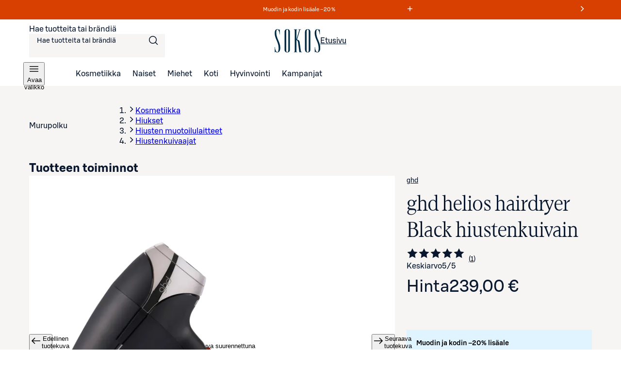

--- FILE ---
content_type: text/css;charset=UTF-8
request_url: https://www.sokos.fi/_next/static/css/895689f8bdc018dc.css
body_size: 6928
content:
.BackToTopButton_backToTop___m25V{position:fixed;bottom:var(--sds-space-24);right:16px;z-index:4998;display:flex;opacity:0;transition:opacity .3s ease;pointer-events:none;background-color:var(--sds-brand-color-background-info)}.BackToTopButton_backToTop___m25V:not(:focus-visible){border:1px solid #fff;box-shadow:0 var(--sds-shadow-elevation-low-y) var(--sds-shadow-elevation-low-blur) 0 rgba(0,0,0,.16)}.BackToTopButton_backToTop___m25V.BackToTopButton_show__2p6F8{opacity:1;pointer-events:auto}.BackToTopButton_backToTop___m25V:focus-visible{opacity:1;pointer-events:auto;outline:var(--sds-size-border-large) solid var(--sds-brand-color-border-inverse-neutral);outline-offset:var(--sds-space-xxxxsmall);box-shadow:0 0 0 var(--sds-space-xxxxsmall) var(--sds-brand-color-border-focus)}.SkipLink_skipAnchor__8YISh{height:1px;width:1px;scroll-margin-top:80px}@media only screen and (min-width:768px){.SkipLink_skipAnchor__8YISh{scroll-margin-top:80px}}@media only screen and (min-width:1025px){.SkipLink_skipAnchor__8YISh{scroll-margin-top:80px}}.SkipLink_skipLink__bPCtk :not(:focus){height:1px;width:1px;margin:0;padding:0;-webkit-clip-path:inset(50%);clip-path:inset(50%);overflow:hidden;position:absolute;left:-10000px;top:auto}.ContentComponent_contentComponentWrapper__YVY0S:not(:last-child){margin-bottom:var(--content-block-spacing)}.FooterHeader_container__yQlmS{background-color:var(--sds-brand-color-background-weak-accent3)}.LogoAnimation_logoAnimationContainer__P_smk{background:var(--sds-brand-color-background-strong-primary)}.LogoAnimation_logoAnimation__k68uj{max-height:100vh;min-height:-moz-fit-content;min-height:fit-content;padding:var(--sds-space-xxxlarge) 0;border-top:1px solid var(--sds-brand-color-text-medium-primary)}.CookieSettingsListElement_cookiesButton__ETn7M{min-height:34px;font-size:var(--sds-font-size-body-small);line-height:var(--sds-font-lineheight-body-small);font-weight:var(--sds-font-weight-regular);letter-spacing:var(--sds-font-letterspacing-default);font-family:var(--sds-font-family-primary),"Roboto","Helvetica","Arial","sans-serif";color:var(--sds-brand-color-text-inverse-neutral);cursor:pointer;padding:0;justify-content:start}.CookieSettingsListElement_cookiesButton__ETn7M:hover{text-decoration:underline}.FooterColumn_column__3prwz{flex-direction:column;justify-content:center;gap:var(--sds-space-xxxsmall);display:inline-flex}.FooterColumn_column__3prwz>.FooterColumn_linkItem__7NklN{font-size:var(--sds-font-size-body-small);line-height:var(--sds-font-lineheight-body-small);font-weight:var(--sds-font-weight-regular);letter-spacing:var(--sds-font-letterspacing-default);font-family:var(--sds-font-family-primary),"Roboto","Helvetica","Arial","sans-serif";min-height:34px;color:var(--sds-brand-color-text-inverse-neutral);white-space:nowrap;text-decoration:none}.FooterColumn_column__3prwz>.FooterColumn_linkItem__7NklN:hover{text-decoration:underline}.FooterColumn_sectionTitle__lZy4h{font-size:var(--sds-font-size-heading-xsmall);line-height:var(--sds-font-lineheight-heading-xsmall);font-weight:var(--sds-font-weight-medium);letter-spacing:var(--sds-font-letterspacing-default);font-family:var(--sds-font-family-primary),"Roboto","Helvetica","Arial","sans-serif";color:var(--sds-brand-color-text-inverse-neutral)}.MarketingSlogan_sloganContainer__lOefL{padding:var(--sds-space-xlarge) 0;display:flex}@media screen and (min-width:1280px){.MarketingSlogan_sloganContainer__lOefL{margin-right:var(--sds-space-xxxlarge);padding:0}}@media screen and (max-width:1024px){.MarketingSlogan_sloganContainer__lOefL{margin:0}}.MarketingSlogan_sloganContainer__lOefL .MarketingSlogan_slogan__4u5A0{--sokos-font-size-xxxlarge:10.25rem;--sokos-font-size-xxlarge:8.125rem;--sokos-font-size-xlarge:6.5rem;--sokos-font-size-large:5.125rem;--sokos-font-size-medium:4.125rem;--sokos-font-size-small:3.375rem;--sokos-font-size-xsmall:2.75rem;--sokos-font-size-xxsmall:2.125rem;--sokos-font-size-xxxsmall:1.625rem;--sokos-font-size-xxxxsmall:1.375rem;--sokos-font-size-xxxxxsmall:1.125rem;--sokos-font-size-xxxxxxsmall:1rem;--sokos-lineheight-xxxlarge:12rem;--sokos-lineheight-xxlarge:9.625rem;--sokos-lineheight-xlarge:7.75rem;--sokos-lineheight-large:6rem;--sokos-lineheight-medium:4.875rem;--sokos-lineheight-small:4rem;--sokos-lineheight-xsmall:3.375rem;--sokos-lineheight-xxsmall:2.625rem;--sokos-lineheight-xxxsmall:2rem;--sokos-lineheight-xxxxsmall:1.75rem;--sokos-lineheight-xxxxxsmall:1.375rem;--sokos-lineheight-xxxxxxsmall:1.25rem;font-size:var(--sokos-font-size-small);line-height:var(--sokos-lineheight-small);font-weight:var(--sds-font-weight-regular);letter-spacing:normal;font-family:Sokos Display,Times New Roman,"serif";color:var(--sds-brand-color-text-inverse-neutral);display:flex;flex-direction:column}@media screen and (min-width:375px){.MarketingSlogan_sloganContainer__lOefL .MarketingSlogan_slogan__4u5A0{flex-direction:row}}@media screen and (min-width:1280px){.MarketingSlogan_sloganContainer__lOefL .MarketingSlogan_slogan__4u5A0{--sokos-font-size-xxxlarge:10.25rem;--sokos-font-size-xxlarge:8.125rem;--sokos-font-size-xlarge:6.5rem;--sokos-font-size-large:5.125rem;--sokos-font-size-medium:4.125rem;--sokos-font-size-small:3.375rem;--sokos-font-size-xsmall:2.75rem;--sokos-font-size-xxsmall:2.125rem;--sokos-font-size-xxxsmall:1.625rem;--sokos-font-size-xxxxsmall:1.375rem;--sokos-font-size-xxxxxsmall:1.125rem;--sokos-font-size-xxxxxxsmall:1rem;--sokos-lineheight-xxxlarge:12rem;--sokos-lineheight-xxlarge:9.625rem;--sokos-lineheight-xlarge:7.75rem;--sokos-lineheight-large:6rem;--sokos-lineheight-medium:4.875rem;--sokos-lineheight-small:4rem;--sokos-lineheight-xsmall:3.375rem;--sokos-lineheight-xxsmall:2.625rem;--sokos-lineheight-xxxsmall:2rem;--sokos-lineheight-xxxxsmall:1.75rem;--sokos-lineheight-xxxxxsmall:1.375rem;--sokos-lineheight-xxxxxxsmall:1.25rem;font-size:var(--sokos-font-size-medium);line-height:var(--sokos-lineheight-medium);font-weight:var(--sds-font-weight-regular);letter-spacing:normal;font-family:Sokos Display,Times New Roman,"serif";flex-direction:column;line-height:var(--sds-space-64)}}.MarketingSlogan_sloganContainer__lOefL .MarketingSlogan_slogan__4u5A0 span{margin-right:var(--sds-space-12)}.LogoContainer_logoContainer__AzvBL{display:flex;padding:var(--sds-space-xxxsmall) var(--sds-space-xxsmall);flex-direction:column;border-radius:var(--sds-size-border-radius-xxxxsmall);background:var(--sds-brand-color-background-default-neutral)}.ShippingAndPaymentMethods_shippingAndPaymentMethods__j0tDL{flex-direction:row;gap:var(--sds-space-xxxsmall);display:inline-flex;flex-wrap:wrap;margin-top:var(--sds-space-xsmall)}@media screen and (min-width:1280px){.ShippingAndPaymentMethods_shippingAndPaymentMethods__j0tDL{max-width:250px;min-width:180px}}.SocialMediaLinks_socialMediaLinksContainer__i2kGN{display:flex;flex-direction:column;gap:var(--sds-space-32);border-bottom:1px solid var(--sds-brand-color-text-medium-primary);margin:0;padding:40px 0}@media screen and (min-width:1280px){.SocialMediaLinks_socialMediaLinksContainer__i2kGN{margin-top:var(--sds-space-32);padding:0;border:none}}.SocialMediaLinks_iconContainer__Ef5vM{display:flex;gap:var(--sds-space-xxxsmall)}.SocialMediaLinks_iconContainer__Ef5vM a{align-items:flex-start;min-width:34px;min-height:34px}.SocialMediaLinks_iconContainer__Ef5vM a:focus-visible{outline:var(--sds-size-border-large) solid var(--sds-brand-color-text-inverse-neutral)}.SocialMediaLinks_column__IABXa{flex-direction:column;justify-content:center;align-items:flex-start;gap:var(--sds-space-small);display:inline-flex}.SocialMediaLinks_column__IABXa span{color:var(--sds-color-white);text-wrap:nowrap;font-size:var(--sds-font-size-heading-xsmall);line-height:var(--sds-font-lineheight-heading-xsmall);font-weight:var(--sds-font-weight-regular);letter-spacing:var(--sds-font-letterspacing-default);font-family:var(--sds-font-family-primary),"Roboto","Helvetica","Arial","sans-serif"}@media screen and (min-width:1280px){.SocialMediaLinks_column__IABXa span{font-size:var(--sds-font-size-heading-xxxsmall);line-height:var(--sds-font-lineheight-heading-xxxsmall);font-weight:var(--sds-font-weight-medium);letter-spacing:var(--sds-font-letterspacing-default);font-family:var(--sds-font-family-primary),"Roboto","Helvetica","Arial","sans-serif"}}.MainContentDesktop_container__J_2HK{overflow:hidden;background-color:var(--sds-brand-color-background-strong-primary);display:none}@media only screen and (min-width:1280px){.MainContentDesktop_container__J_2HK{display:block}}.MainContentDesktop_container__J_2HK .MainContentDesktop_mainContent__411O4{width:100%;justify-content:space-between;display:flex;flex-direction:row;padding:var(--sds-space-xxxlarge) 0;border-bottom:1px solid var(--sds-brand-color-text-medium-primary)}.MainContentDesktop_container__J_2HK .MainContentDesktop_navigationContent__qL5Pc{gap:var(--sds-space-xxxlarge);display:flex;align-items:flex-start}.MainContentDesktop_container__J_2HK .MainContentDesktop_columnSection__7FQ_r{justify-content:center;flex-direction:column;gap:var(--sds-space-32);display:inline-flex}.MainContentMobile_container__bJKnf{background-color:var(--sds-brand-color-background-strong-primary);min-height:-moz-fit-content;min-height:fit-content}@media only screen and (min-width:1280px){.MainContentMobile_container__bJKnf{display:none}}.MainContentMobile_container__bJKnf .MainContentMobile_collapsibleGroup__LecMM details{padding:24px 16px}@media only screen and (min-width:768px){.MainContentMobile_container__bJKnf .MainContentMobile_collapsibleGroup__LecMM details{padding:24px 36px}}@media only screen and (min-width:1024px){.MainContentMobile_container__bJKnf .MainContentMobile_collapsibleGroup__LecMM details{padding:24px 60px}}.MainContentMobile_container__bJKnf .MainContentMobile_collapsibleGroup__LecMM details summary{color:var(--sds-color-white);margin-right:calc(-1*16px)}@media only screen and (min-width:768px){.MainContentMobile_container__bJKnf .MainContentMobile_collapsibleGroup__LecMM details summary{margin-right:calc(-1*36px)}}@media only screen and (min-width:1280px){.MainContentMobile_container__bJKnf .MainContentMobile_collapsibleGroup__LecMM details summary{margin-right:calc(-1*60px)}}.MainContentMobile_container__bJKnf .MainContentMobile_collapsibleGroup__LecMM div{overflow:visible;color:var(--sds-color-white)}.MainContentMobile_container__bJKnf .MainContentMobile_collapsibleGroup__LecMM :after{border-bottom-color:var(--sds-brand-color-background-strong-primary-active);padding:0}.Footer_container__ZWE_r{background-color:var(--sds-brand-color-background-strong-primary)}@media screen and (max-width:767px){.Footer_container__ZWE_r .Footer_hideMobileBackToTop__iCoce{display:none!important}}.CustomNotification_container__Nnsz5{display:flex;align-items:stretch;justify-content:space-between;padding:var(--sds-space-xsmall) var(--sds-space-xsmall) var(--sds-space-xsmall) var(--sds-space-small);gap:var(--sds-space-small);background-color:var(--sds-brand-color-background-weak-neutral)}.CustomNotification_container__Nnsz5.CustomNotification_success__pcBk6{background-color:var(--sds-brand-color-background-success)}.CustomNotification_container__Nnsz5.CustomNotification_error__HV0Zz{background-color:var(--sds-brand-color-background-error)}.CustomNotification_container__Nnsz5.CustomNotification_warning__Sc5PQ{background-color:var(--sds-brand-color-background-warning)}.CustomNotification_container__Nnsz5.CustomNotification_info__IKbwO{background-color:var(--sds-brand-color-background-info)}.CustomNotification_container__Nnsz5.CustomNotification_bordered__A_6MD{border-width:1px;border-style:solid;border-color:var(--sds-brand-color-border-default-neutral)}.CustomNotification_container__Nnsz5.CustomNotification_bordered__A_6MD.CustomNotification_success__pcBk6{border-color:var(--sds-brand-color-border-success)}.CustomNotification_container__Nnsz5.CustomNotification_bordered__A_6MD.CustomNotification_error__HV0Zz{border-color:var(--sds-brand-color-border-error)}.CustomNotification_container__Nnsz5.CustomNotification_bordered__A_6MD.CustomNotification_warning__Sc5PQ{border-color:var(--sds-brand-color-border-warning)}.CustomNotification_container__Nnsz5.CustomNotification_bordered__A_6MD.CustomNotification_info__IKbwO{border-color:var(--sds-brand-color-border-info)}.CustomNotification_container__Nnsz5 .CustomNotification_icon__2IYmh{width:-moz-fit-content;width:fit-content;display:flex;align-items:center;justify-content:center}.CustomNotification_container__Nnsz5 .CustomNotification_icon__2IYmh img,.CustomNotification_container__Nnsz5 .CustomNotification_icon__2IYmh svg{width:24px;min-height:34px}.CustomNotification_container__Nnsz5 .CustomNotification_icon__2IYmh.CustomNotification_info__IKbwO{color:var(--sds-brand-color-element-info)}.CustomNotification_container__Nnsz5 .CustomNotification_icon__2IYmh.CustomNotification_error__HV0Zz{color:var(--sds-brand-color-element-error)}.CustomNotification_container__Nnsz5 .CustomNotification_icon__2IYmh.CustomNotification_success__pcBk6{color:var(--sds-brand-color-element-success)}.CustomNotification_container__Nnsz5 .CustomNotification_icon__2IYmh.CustomNotification_warning__Sc5PQ{color:var(--sds-brand-color-element-warning)}.CustomNotification_container__Nnsz5 .CustomNotification_content__m27Lp{width:100%;display:flex;flex-direction:column;gap:var(--sds-space-xxxsmall);justify-content:center}.CustomNotification_container__Nnsz5 .CustomNotification_content__m27Lp,.CustomNotification_container__Nnsz5 .CustomNotification_content__m27Lp p{color:var(--sds-brand-color-text-default-neutral);font-size:var(--sds-font-size-body-small);line-height:var(--sds-font-lineheight-body-small);font-weight:var(--sds-font-weight-regular);letter-spacing:var(--sds-font-letterspacing-default);font-family:var(--sds-font-family-primary),"Roboto","Helvetica","Arial","sans-serif"}.CustomNotification_container__Nnsz5 .CustomNotification_content__m27Lp .CustomNotification_header__2ni97,.CustomNotification_container__Nnsz5 .CustomNotification_content__m27Lp .CustomNotification_header__2ni97 *{font-size:var(--sds-font-size-body-medium);line-height:var(--sds-font-lineheight-body-medium);font-weight:var(--sds-font-weight-medium);letter-spacing:var(--sds-font-letterspacing-default);font-family:var(--sds-font-family-primary),"Roboto","Helvetica","Arial","sans-serif"}.CustomNotification_container__Nnsz5 .CustomNotification_content__m27Lp .CustomNotification_header__2ni97 *{color:var(--sds-brand-color-text-default-neutral)}.CustomNotification_container__Nnsz5 .CustomNotification_content__m27Lp .CustomNotification_header__2ni97.CustomNotification_info__IKbwO,.CustomNotification_container__Nnsz5 .CustomNotification_content__m27Lp .CustomNotification_header__2ni97.CustomNotification_info__IKbwO *{color:var(--sds-brand-color-element-info)}.CustomNotification_container__Nnsz5 .CustomNotification_content__m27Lp .CustomNotification_header__2ni97.CustomNotification_error__HV0Zz,.CustomNotification_container__Nnsz5 .CustomNotification_content__m27Lp .CustomNotification_header__2ni97.CustomNotification_error__HV0Zz *{color:var(--sds-brand-color-element-error)}.CustomNotification_container__Nnsz5 .CustomNotification_content__m27Lp .CustomNotification_header__2ni97.CustomNotification_success__pcBk6,.CustomNotification_container__Nnsz5 .CustomNotification_content__m27Lp .CustomNotification_header__2ni97.CustomNotification_success__pcBk6 *{color:var(--sds-brand-color-element-success)}.CustomNotification_container__Nnsz5 .CustomNotification_content__m27Lp .CustomNotification_header__2ni97.CustomNotification_warning__Sc5PQ,.CustomNotification_container__Nnsz5 .CustomNotification_content__m27Lp .CustomNotification_header__2ni97.CustomNotification_warning__Sc5PQ *{color:var(--sds-brand-color-element-warning)}.CustomNotification_container__Nnsz5 .CustomNotification_buttonContainer__5rdMr{position:relative;min-width:var(--sds-size-xlarge);display:flex}.CustomNotification_container__Nnsz5 .CustomNotification_buttonContainer__5rdMr .CustomNotification_closeButton__dYdvo{position:absolute;right:calc(var(--sds-space-xxsmall)*-1);top:calc(var(--sds-space-xsmall)*-1);min-width:48px;height:48px;width:48px;padding:0}.CustomNotification_container__Nnsz5 .CustomNotification_buttonContainer__5rdMr .CustomNotification_closeButton__dYdvo span{padding:0}.CustomNotification_container__Nnsz5.CustomNotification_vertical__zaqKe .CustomNotification_icon__2IYmh{align-items:flex-start}.CustomNotification_container__Nnsz5.CustomNotification_horizontal__6iLb3 .CustomNotification_icon__2IYmh{align-items:center}.CustomNotification_container__Nnsz5.CustomNotification_left__dTLUH{justify-content:flex-start}.CustomNotification_container__Nnsz5.CustomNotification_center__MJ5Ax{justify-content:center!important}.CustomNotification_container__Nnsz5.CustomNotification_center__MJ5Ax>div{width:-moz-fit-content;width:fit-content}.CustomNotification_container__Nnsz5.CustomNotification_right__fpUVu{justify-content:flex-end}.CustomNotification_container__Nnsz5.CustomNotification_right__fpUVu .CustomNotification_content__m27Lp,.CustomNotification_container__Nnsz5.CustomNotification_right__fpUVu .CustomNotification_icon__2IYmh{width:-moz-fit-content;width:fit-content}.PromoSection_footerPromo__MggDd{padding:var(--sds-space-xxlarge) 0;background:var(--sds-brand-color-background-strong-primary);color:var(--sds-color-white)}@media only screen and (min-width:1025px){.PromoSection_footerPromo__MggDd{padding:var(--sds-space-xxxlarge) 0}}.PromoSection_footerPromo__MggDd .PromoSection_title__AeSwN,.PromoSection_footerPromo__MggDd a,.PromoSection_footerPromo__MggDd p{color:var(--sds-color-white)}.PromoSection_footerPromo__MggDd .PromoSection_title__AeSwN{--sokos-font-size-xxxlarge:10.25rem;--sokos-font-size-xxlarge:8.125rem;--sokos-font-size-xlarge:6.5rem;--sokos-font-size-large:5.125rem;--sokos-font-size-medium:4.125rem;--sokos-font-size-small:3.375rem;--sokos-font-size-xsmall:2.75rem;--sokos-font-size-xxsmall:2.125rem;--sokos-font-size-xxxsmall:1.625rem;--sokos-font-size-xxxxsmall:1.375rem;--sokos-font-size-xxxxxsmall:1.125rem;--sokos-font-size-xxxxxxsmall:1rem;--sokos-lineheight-xxxlarge:12rem;--sokos-lineheight-xxlarge:9.625rem;--sokos-lineheight-xlarge:7.75rem;--sokos-lineheight-large:6rem;--sokos-lineheight-medium:4.875rem;--sokos-lineheight-small:4rem;--sokos-lineheight-xsmall:3.375rem;--sokos-lineheight-xxsmall:2.625rem;--sokos-lineheight-xxxsmall:2rem;--sokos-lineheight-xxxxsmall:1.75rem;--sokos-lineheight-xxxxxsmall:1.375rem;--sokos-lineheight-xxxxxxsmall:1.25rem;font-size:var(--sokos-font-size-xxsmall);line-height:var(--sokos-lineheight-xxsmall);font-weight:var(--sds-font-weight-regular);letter-spacing:normal;font-family:Sokos Display,Times New Roman,"serif";max-width:700px}@media only screen and (min-width:1025px){.PromoSection_footerPromo__MggDd .PromoSection_title__AeSwN{--sokos-font-size-xxxlarge:10.25rem;--sokos-font-size-xxlarge:8.125rem;--sokos-font-size-xlarge:6.5rem;--sokos-font-size-large:5.125rem;--sokos-font-size-medium:4.125rem;--sokos-font-size-small:3.375rem;--sokos-font-size-xsmall:2.75rem;--sokos-font-size-xxsmall:2.125rem;--sokos-font-size-xxxsmall:1.625rem;--sokos-font-size-xxxxsmall:1.375rem;--sokos-font-size-xxxxxsmall:1.125rem;--sokos-font-size-xxxxxxsmall:1rem;--sokos-lineheight-xxxlarge:12rem;--sokos-lineheight-xxlarge:9.625rem;--sokos-lineheight-xlarge:7.75rem;--sokos-lineheight-large:6rem;--sokos-lineheight-medium:4.875rem;--sokos-lineheight-small:4rem;--sokos-lineheight-xsmall:3.375rem;--sokos-lineheight-xxsmall:2.625rem;--sokos-lineheight-xxxsmall:2rem;--sokos-lineheight-xxxxsmall:1.75rem;--sokos-lineheight-xxxxxsmall:1.375rem;--sokos-lineheight-xxxxxxsmall:1.25rem;font-size:var(--sokos-font-size-xsmall);line-height:var(--sokos-lineheight-xsmall);font-weight:var(--sds-font-weight-regular);letter-spacing:normal;font-family:Sokos Display,Times New Roman,"serif"}}.PromoSection_footerPromo__MggDd a{text-transform:uppercase}.PromoSection_footerPromo__MggDd p{font-size:var(--sds-font-size-body-small)}.PromoSection_footerPromo__MggDd .PromoSection_flexContainer__Xc9m7{margin-top:var(--sds-space-large);display:flex;justify-content:space-between;align-items:center}.LoginNotificationPopup_notificationWrapper__coik7{position:absolute;top:calc(var(128px) + var(--sds-space-xxsmall));right:50%;transform:translate(50%);z-index:10000001;box-shadow:0 12px 24px 0 rgba(0,0,0,.16);width:calc(100vw - var(--sds-space-medium)*2)}@supports(width:100dvw){.LoginNotificationPopup_notificationWrapper__coik7{width:calc(100dvw - var(--sds-space-medium)*2)}}@media screen and (min-width:1025px){.LoginNotificationPopup_notificationWrapper__coik7{top:calc(var(136px) + var(--sds-space-xxsmall));right:max(var(--sds-space-medium),(100vw - 1440px)/2);transform:unset;width:360px}@supports(width:100dvw){.LoginNotificationPopup_notificationWrapper__coik7{right:max(var(--sds-space-medium),(100dvw - 1440px)/2)}}}.Header_header__Q8rE_{position:-webkit-sticky;position:sticky;top:0;z-index:5000;transition:transform .3s;transform:translateY(-100%);background:#fff}.Header_header__Q8rE_.Header_visible__apJF5{transform:translateY(0)}.Header_header__Q8rE_.Header_hasBorder__uAfGE{border-bottom:1px solid var(--sds-brand-color-border-weak-neutral)}.Header_header__Q8rE_ .Header_container__4PH5H{display:flex;flex-direction:column}.Header_header__Q8rE_ .Header_container__4PH5H.Header_mobileHeader__QxFIl{gap:var(--sds-space-8);padding:var(--sds-space-8) 0 var(--sds-space-16)}@media only screen and (min-width:1025px){.Header_header__Q8rE_ .Header_container__4PH5H.Header_mobileHeader__QxFIl{display:none}}.Header_header__Q8rE_ .Header_container__4PH5H.Header_desktopHeader__uPokN{display:none}@media only screen and (min-width:1025px){.Header_header__Q8rE_ .Header_container__4PH5H.Header_desktopHeader__uPokN{display:block;padding-top:var(--sds-space-20)}}.Header_header__Q8rE_ .Header_container__4PH5H .Header_skipToMainLink__WeDh3{position:absolute;left:-10000px;top:auto}.Header_header__Q8rE_ .Header_container__4PH5H .Header_skipToMainLink__WeDh3:focus{left:var(--sds-space-4);top:var(--sds-space-4);z-index:100000}.Header_header__Q8rE_ .Header_container__4PH5H .Header_topBar__Cts6j{display:flex;align-items:center;justify-content:center;position:relative;width:100%;height:48px}@media only screen and (min-width:1025px){.Header_header__Q8rE_ .Header_container__4PH5H .Header_topBar__Cts6j{justify-content:space-between;margin-bottom:var(--sds-space-20)}}.Header_header__Q8rE_ .Header_container__4PH5H .Header_topBar__Cts6j .Header_topBarLeft__ejO2J{position:absolute;left:calc(var(--sds-space-12)*-1);display:flex;gap:var(--sds-space-8);width:calc(44px*2 + var(--sds-space-8))}@media only screen and (min-width:1025px){.Header_header__Q8rE_ .Header_container__4PH5H .Header_topBar__Cts6j .Header_topBarLeft__ejO2J{position:unset;width:280px}}@media only screen and (max-width:767px){.Header_header__Q8rE_ .Header_container__4PH5H .Header_topBar__Cts6j .Header_topBarLeft__ejO2J .Header_userMenuBtn__kbSnz{min-width:48px;height:48px;width:48px;padding:0}.Header_header__Q8rE_ .Header_container__4PH5H .Header_topBar__Cts6j .Header_topBarLeft__ejO2J .Header_userMenuBtn__kbSnz span{padding:0}.Header_header__Q8rE_ .Header_container__4PH5H .Header_topBar__Cts6j .Header_topBarLeft__ejO2J .Header_userMenuBtn__kbSnz{width:44px;min-width:44px}}@media only screen and (min-width:1025px){.Header_header__Q8rE_ .Header_container__4PH5H .Header_topBar__Cts6j .Header_topBarLeft__ejO2J .Header_userMenuBtn__kbSnz span{font-size:var(--sds-font-size-body-medium);line-height:var(--sds-font-lineheight-body-medium);font-weight:var(--sds-font-weight-regular);letter-spacing:var(--sds-font-letterspacing-default);font-family:var(--sds-font-family-primary),"Roboto","Helvetica","Arial","sans-serif"}}.Header_header__Q8rE_ .Header_container__4PH5H .Header_topBar__Cts6j .Header_sokosLogoLink__d72cV{position:absolute;left:50%;transform:translateX(-50%);height:var(--sds-size-48)}.Header_header__Q8rE_ .Header_container__4PH5H .Header_topBar__Cts6j .Header_sokosLogoLink__d72cV img{height:var(--sds-size-32)}@media only screen and (min-width:1025px){.Header_header__Q8rE_ .Header_container__4PH5H .Header_topBar__Cts6j .Header_sokosLogoLink__d72cV img{height:var(--sds-size-48)}}.Header_header__Q8rE_ .Header_container__4PH5H .Header_topBar__Cts6j .Header_topBarRight__hhOGU{position:absolute;right:calc(var(--sds-space-12)*-1);display:flex;gap:var(--sds-space-8)}@media only screen and (min-width:1025px){.Header_header__Q8rE_ .Header_container__4PH5H .Header_topBar__Cts6j .Header_topBarRight__hhOGU{gap:var(--sds-space-12);position:relative;right:0;padding-right:48px}}.Header_header__Q8rE_ .Header_container__4PH5H .Header_topBar__Cts6j .Header_topBarRight__hhOGU .Header_cartLink__C63mH,.Header_header__Q8rE_ .Header_container__4PH5H .Header_topBar__Cts6j .Header_topBarRight__hhOGU .Header_wishlistLink__9YoEZ{display:flex;align-items:center;justify-content:center;height:48px;width:44px;min-width:44px}@media only screen and (min-width:1025px){.Header_header__Q8rE_ .Header_container__4PH5H .Header_topBar__Cts6j .Header_topBarRight__hhOGU .Header_cartLink__C63mH,.Header_header__Q8rE_ .Header_container__4PH5H .Header_topBar__Cts6j .Header_topBarRight__hhOGU .Header_wishlistLink__9YoEZ{width:var(--sds-size-48);height:var(--sds-size-48)}}.Header_header__Q8rE_ .Header_container__4PH5H .Header_topBar__Cts6j .Header_topBarRight__hhOGU .Header_cartLink__C63mH:hover,.Header_header__Q8rE_ .Header_container__4PH5H .Header_topBar__Cts6j .Header_topBarRight__hhOGU .Header_wishlistLink__9YoEZ:hover{--mix-backgroundColor:color-mix(in srgb,var(--sds-brand-color-background-strong-primary) 4%,transparent);background-color:var(--mix-backgroundColor,var(--sds-brand-color-background-strong-primary))}@media only screen and (min-width:1025px){.Header_header__Q8rE_ .Header_container__4PH5H .Header_topBar__Cts6j .Header_topBarRight__hhOGU .Header_userMenuBtn__kbSnz{gap:var(--sds-space-4);padding:var(--sds-space-12)}.Header_header__Q8rE_ .Header_container__4PH5H .Header_topBar__Cts6j .Header_topBarRight__hhOGU .Header_userMenuBtn__kbSnz span{font-size:var(--sds-font-size-body-medium);line-height:var(--sds-font-lineheight-body-medium);font-weight:var(--sds-font-weight-regular);letter-spacing:var(--sds-font-letterspacing-default);font-family:var(--sds-font-family-primary),"Roboto","Helvetica","Arial","sans-serif"}}.Header_header__Q8rE_ .Header_container__4PH5H .Header_topBar__Cts6j .Header_topBarRight__hhOGU .Header_cartLink__C63mH{position:relative}@media only screen and (max-width:767px){.Header_header__Q8rE_ .Header_container__4PH5H .Header_topBar__Cts6j .Header_topBarRight__hhOGU .Header_cartLink__C63mH{padding-right:var(--sds-space-14)}}@media only screen and (min-width:1025px){.Header_header__Q8rE_ .Header_container__4PH5H .Header_topBar__Cts6j .Header_topBarRight__hhOGU .Header_cartLink__C63mH{position:absolute;right:calc(var(--sds-space-12)*-1)}}.Header_header__Q8rE_ .Header_container__4PH5H .Header_topBar__Cts6j .Header_topBarRight__hhOGU .Header_cartLink__C63mH .Header_content__fVHQM{display:flex;justify-content:center;align-items:center}.Header_header__Q8rE_ .Header_container__4PH5H .Header_topBar__Cts6j .Header_topBarRight__hhOGU .Header_cartLink__C63mH .Header_content__fVHQM .Header_badge__zGv_V{position:absolute;top:var(--sds-space-8);right:var(--sds-space-8);min-width:var(--sds-size-16)}.Header_header__Q8rE_ .Header_container__4PH5H .Header_bottomBar__lXAQB{display:flex;width:100%;height:48px;background-color:var(--sds-brand-color-background-weak-neutral);position:relative}@media only screen and (min-width:1025px){.Header_header__Q8rE_ .Header_container__4PH5H .Header_bottomBar__lXAQB{background-color:unset;align-items:center;padding-left:calc(48px + var(--sds-space-48) - var(--sds-space-12))}.Header_header__Q8rE_ .Header_container__4PH5H .Header_bottomBar__lXAQB ul{display:flex;gap:var(--sds-space-48);height:100%}.Header_header__Q8rE_ .Header_container__4PH5H .Header_bottomBar__lXAQB ul a{padding:var(--sds-space-8) var(--sds-space-12);text-decoration:none;position:relative;height:100%}.Header_header__Q8rE_ .Header_container__4PH5H .Header_bottomBar__lXAQB ul a.Header_active__nNF_q:after,.Header_header__Q8rE_ .Header_container__4PH5H .Header_bottomBar__lXAQB ul a:hover:after{background:var(--sds-brand-color-element-strong-primary);content:"";position:absolute;width:100%;height:2px;bottom:-1px;left:0}}.Header_header__Q8rE_ .Header_container__4PH5H .Header_hamburgerBtn__m0mPV{width:44px;min-width:44px}@media only screen and (min-width:1025px){.Header_header__Q8rE_ .Header_container__4PH5H .Header_hamburgerBtn__m0mPV{position:absolute;left:calc(var(--sds-space-12)*-1);top:0}}.QuickSearchResults_container__VVu1G{animation:none;touch-action:pan-y;position:fixed;top:calc(var(--input-container-height) + var(--sds-space-32));bottom:0;left:0;right:calc(var(--sds-space-16)*-1);box-shadow:0 var(--sds-size-xxxxsmall) var(--sds-size-medium) rgba(0,0,0,.1);border-radius:0;height:calc(100vh - var(--input-container-height) - var(--sds-space-32));max-height:calc(100vh - (var(--input-container-height) + var(--sds-space-32)));background-color:var(--sds-color-white);max-width:100vw;overflow-y:auto}@media screen and (min-width:1024px){.QuickSearchResults_container__VVu1G{position:absolute;top:calc(100% + var(--sds-size-4));left:0;right:0;z-index:2;box-shadow:0 var(--sds-size-xxxxsmall) var(--sds-size-medium) rgba(0,0,0,.2);animation:QuickSearchResults_search-results-container-animation__p59Qt forwards;animation-duration:var(--sds-motion-duration-default);transition-property:max-height;transition-duration:var(--sds-motion-duration-fast);max-height:calc(100vh - var(--input-container-height) - var(--sds-size-4) - var(--sds-space-36));overflow-y:auto}}@media screen and (min-width:1025px){.QuickSearchResults_container__VVu1G{height:-moz-fit-content;height:fit-content}}.QuickSearchResults_container__VVu1G .QuickSearchResults_content__he125{display:flex;flex-direction:column}.QuickSearchResults_container__VVu1G .QuickSearchResults_content__he125 .QuickSearchResults_columnTitle__u29yi{font-size:.75rem;line-height:1.125rem;font-weight:var(--sds-font-weight-regular);letter-spacing:var(--sds-font-letterspacing-default);text-transform:uppercase;color:var(--sds-brand-color-text-strong-neutral);padding:var(--sds-space-16) var(--sds-space-16) var(--sds-space-8) var(--sds-space-16)}.QuickSearchResults_container__VVu1G .QuickSearchResults_content__he125 .QuickSearchResults_resultList__ugOIp{margin-top:0;margin-bottom:0;padding:0;opacity:0;animation:QuickSearchResults_search-results-animation__RK52a .3s linear forwards;animation-delay:.1s;display:flex;flex-direction:column}.QuickSearchResults_container__VVu1G .QuickSearchResults_content__he125 .QuickSearchResults_resultList__ugOIp>div{list-style:none}.QuickSearchResults_container__VVu1G .QuickSearchResults_content__he125 .QuickSearchResults_resultList__ugOIp>div .QuickSearchResults_resultLink__k_yOK{font-size:var(--sds-font-size-body-medium);line-height:var(--sds-font-lineheight-body-medium);font-weight:var(--sds-font-weight-medium);letter-spacing:var(--sds-font-letterspacing-default);font-family:var(--sds-font-family-primary),"Roboto","Helvetica","Arial","sans-serif";display:flex;align-items:center;gap:var(--sds-space-xsmall);text-decoration:none;color:var(--sds-brand-color-text-strong-primary);max-width:100%;overflow:hidden;-webkit-hyphens:auto;hyphens:auto;height:44px;margin:var(--sds-space-4) var(--sds-space-8);padding:0 var(--sds-space-8)}.QuickSearchResults_container__VVu1G .QuickSearchResults_content__he125 .QuickSearchResults_resultList__ugOIp>div .QuickSearchResults_resultLink__k_yOK:last-child{margin-bottom:var(--sds-space-xsmall)}.QuickSearchResults_container__VVu1G .QuickSearchResults_content__he125 .QuickSearchResults_resultList__ugOIp>div .QuickSearchResults_resultLink__k_yOK:hover{background-color:var(--sds-brand-color-background-weak-neutral)}@media screen and (min-width:1025px){.QuickSearchResults_container__VVu1G .QuickSearchResults_content__he125 .QuickSearchResults_resultList__ugOIp>div .QuickSearchResults_resultLink__k_yOK{font-size:var(--sds-font-size-body-small);line-height:var(--sds-font-lineheight-body-small);font-weight:var(--sds-font-weight-medium);letter-spacing:var(--sds-font-letterspacing-default);font-family:var(--sds-font-family-primary),"Roboto","Helvetica","Arial","sans-serif"}}.QuickSearchResults_container__VVu1G .QuickSearchResults_content__he125 .QuickSearchResults_resultList__ugOIp>div .QuickSearchResults_resultLink__k_yOK:hover{text-decoration:none}.QuickSearchResults_container__VVu1G .QuickSearchResults_content__he125 .QuickSearchResults_resultList__ugOIp>div .QuickSearchResults_resultLink__k_yOK:focus,.QuickSearchResults_container__VVu1G .QuickSearchResults_content__he125 .QuickSearchResults_resultList__ugOIp>div .QuickSearchResults_resultLink__k_yOK:focus-visible{outline:var(--sds-size-border-large) solid var(--gl-focus-outline-color);outline-offset:var(--sds-space-2);box-shadow:0 0 0 var(--sds-space-2) var(--gl-focus-shadow-color);border-color:var(--gl-focus-border-color)}@keyframes QuickSearchResults_search-results-container-animation__p59Qt{0%{transform:translateY(-8px)}to{transform:translateY(0)}}@keyframes QuickSearchResults_search-results-animation__RK52a{0%{opacity:0}to{opacity:1}}.SearchInput_container__Ov4Ts{grid-area:search;width:100%}@media screen and (min-width:1024px){.SearchInput_container__Ov4Ts{margin:0 auto;padding-left:var(--space-size-16);padding-right:var(--space-size-16);width:280px}}@media screen and (max-width:1024px){.SearchInput_container__Ov4Ts[data-is-open=true]{position:fixed;top:0;right:0;left:0;z-index:1001;padding:var(--sds-space-small);background-color:var(--sds-color-white)}}.SearchInput_container__Ov4Ts.SearchInput_isOpen__YI6sU .SearchInput_searchForm__Jj_GS:after{left:var(--sds-space-48)}.SearchInput_container__Ov4Ts.SearchInput_isOpen__YI6sU .SearchInput_input__sfp6G{padding-left:var(--sds-space-xxlarge)}.SearchInput_container__Ov4Ts .SearchInput_searchForm__Jj_GS{width:100%;height:100%;position:relative}@media only screen and (min-width:1025px){.SearchInput_container__Ov4Ts .SearchInput_searchForm__Jj_GS.SearchInput_active__gmFJW:after{left:var(--sds-space-small)}.SearchInput_container__Ov4Ts .SearchInput_searchForm__Jj_GS.SearchInput_active__gmFJW .SearchInput_searchIcon__aMpEl{display:none}}.SearchInput_container__Ov4Ts .SearchInput_searchForm__Jj_GS .SearchInput_input__sfp6G{width:100%;font-size:16px!important;outline:none;height:var(--sds-size-xxxxlarge);padding-right:var(--sds-space-xxlarge)}.SearchInput_container__Ov4Ts .SearchInput_searchForm__Jj_GS .SearchInput_input__sfp6G:not(:focus){background:var(--sds-brand-color-background-weak-neutral);border:none}.SearchInput_container__Ov4Ts .SearchInput_searchForm__Jj_GS .SearchInput_input__sfp6G.SearchInput_paddingRight__oFD9q{padding-right:calc(var(--sds-space-xxlarge)*2)}@media only screen and (min-width:1025px){.SearchInput_container__Ov4Ts .SearchInput_searchForm__Jj_GS .SearchInput_input__sfp6G.SearchInput_filled__INpzl,.SearchInput_container__Ov4Ts .SearchInput_searchForm__Jj_GS .SearchInput_input__sfp6G:focus{padding-left:var(--sds-space-small)}}.SearchInput_container__Ov4Ts .SearchInput_searchForm__Jj_GS:after{content:"Hae tuotteita tai brändiä";color:var(--sds-brand-color-text-strong-primary);font-size:var(--sds-font-size-body-small);line-height:var(--sds-font-lineheight-body-small);font-weight:var(--sds-font-weight-regular);letter-spacing:var(--sds-font-letterspacing-default);font-family:var(--sds-font-family-primary),"Roboto","Helvetica","Arial","sans-serif";display:flex;align-items:center;position:absolute;top:0;left:var(--sds-space-16);bottom:0;pointer-events:none}.SearchInput_container__Ov4Ts .SearchInput_searchForm__Jj_GS.SearchInput_dirty__Qbvdw:after,.SearchInput_container__Ov4Ts .SearchInput_searchForm__Jj_GS:focus-within:after{display:none}.SearchInput_container__Ov4Ts .SearchInput_searchForm__Jj_GS button{position:absolute;top:0}.SearchInput_container__Ov4Ts .SearchInput_searchForm__Jj_GS .SearchInput_clearSearchButton__gjWmF{right:var(--sds-space-48)}.SearchInput_container__Ov4Ts .SearchInput_searchForm__Jj_GS .SearchInput_clearSearchButton__gjWmF.SearchInput_only__9n2U0{right:0}.SearchInput_container__Ov4Ts .SearchInput_searchForm__Jj_GS .SearchInput_submitSearchButton__G5Y5_{right:0;color:var(--sds-brand-color-text-strong-neutral)}.SearchInput_container__Ov4Ts .SearchInput_searchForm__Jj_GS .SearchInput_submitSearchButton__G5Y5_:before{position:absolute;content:"";height:var(--sds-size-24);width:1px;background:var(--sds-brand-color-border-weak-neutral);left:0;top:var(--sds-space-xsmall)}.SearchInput_container__Ov4Ts .SearchInput_searchForm__Jj_GS .SearchInput_searchIcon__aMpEl{right:var(--sds-space-12);color:var(--sds-brand-color-text-strong-primary);position:absolute;top:calc(50% - var(--sds-space-12));pointer-events:none}@media only screen and (min-width:1025px){.SearchInput_container__Ov4Ts .SearchInput_searchForm__Jj_GS .SearchInput_backButton__PciWx{display:none}}@keyframes NavigationDrawer_roll-in__laZc0{0%{transform-origin:left;transform:translateX(-100%);opacity:1}to{transform:translateX(0);opacity:1}}@keyframes NavigationDrawer_roll-out__HP8yU{0%{transform:translateX(0)}to{transform:translateX(-100%)}}.NavigationDrawer_backdrop__PEHKX{z-index:10000001;cursor:pointer;position:fixed;top:0;left:0;height:100vh;min-height:100%;width:100%;background-color:rgba(0,0,0,.7);display:flex;align-items:center}@supports(height:100dvh){.NavigationDrawer_backdrop__PEHKX{height:100dvh}}.NavigationDrawer_backdrop__PEHKX .NavigationDrawer_dialog__PP_vN{background:var(--sds-color-white);height:100%;width:100%;cursor:auto;position:relative;animation:NavigationDrawer_roll-in__laZc0 .3s;transform-origin:left;display:flex;flex-direction:column;justify-content:space-between}@media only screen and (min-width:768px){.NavigationDrawer_backdrop__PEHKX .NavigationDrawer_dialog__PP_vN{width:550px;margin-top:0;display:block}}.NavigationDrawer_backdrop__PEHKX .NavigationDrawer_dialog__PP_vN .NavigationDrawer_close__zw_yS{min-width:48px;height:48px;width:48px;padding:0}.NavigationDrawer_backdrop__PEHKX .NavigationDrawer_dialog__PP_vN .NavigationDrawer_close__zw_yS span{padding:0}.NavigationDrawer_backdrop__PEHKX .NavigationDrawer_dialog__PP_vN .NavigationDrawer_close__zw_yS{position:absolute;z-index:10;top:var(--sds-space-4);right:var(--sds-space-4);cursor:pointer}@media only screen and (max-width:767px){.NavigationDrawer_backdrop__PEHKX .NavigationDrawer_dialog__PP_vN .NavigationDrawer_close__zw_yS{min-width:44px;width:44px}}@media only screen and (min-width:768px){.NavigationDrawer_backdrop__PEHKX .NavigationDrawer_dialog__PP_vN .NavigationDrawer_close__zw_yS{top:var(--sds-space-8);right:var(--sds-space-12)}}.NavigationDrawer_backdrop__PEHKX .NavigationDrawer_dialog__PP_vN.NavigationDrawer_hide__sBJID{animation:NavigationDrawer_roll-out__HP8yU .3s;transform-origin:left}.DrilldownSubcategories_container__EnXJl{display:flex;flex-direction:column;gap:var(--sds-space-8);padding-bottom:var(--sds-space-16)}.DrilldownSubcategories_container__EnXJl .DrilldownSubcategories_listItem__hLbjD{width:100%}.DrilldownSubcategories_container__EnXJl .DrilldownSubcategories_listItem__hLbjD .DrilldownSubcategories_categoryButton__BFwTi,.DrilldownSubcategories_container__EnXJl .DrilldownSubcategories_listItem__hLbjD a{display:flex;justify-content:space-between;width:calc(100% - var(--sds-space-16));margin:0 var(--sds-space-8);min-height:var(--sds-size-40);padding:0 var(--sds-space-8);position:relative;font-size:var(--sds-font-size-body-medium);line-height:var(--sds-font-lineheight-body-medium);font-weight:var(--sds-font-weight-regular);letter-spacing:var(--sds-font-letterspacing-default);font-family:var(--sds-font-family-primary),"Roboto","Helvetica","Arial","sans-serif";text-align:left}@media only screen and (min-width:768px){.DrilldownSubcategories_container__EnXJl .DrilldownSubcategories_listItem__hLbjD .DrilldownSubcategories_categoryButton__BFwTi,.DrilldownSubcategories_container__EnXJl .DrilldownSubcategories_listItem__hLbjD a{padding:0 var(--sds-space-20)}}@media only screen and (min-width:1025px){.DrilldownSubcategories_container__EnXJl .DrilldownSubcategories_listItem__hLbjD .DrilldownSubcategories_categoryButton__BFwTi,.DrilldownSubcategories_container__EnXJl .DrilldownSubcategories_listItem__hLbjD a{font-size:var(--sds-font-size-body-large);line-height:var(--sds-font-lineheight-body-large);font-weight:var(--sds-font-weight-regular);letter-spacing:var(--sds-font-letterspacing-default);font-family:var(--sds-font-family-primary),"Roboto","Helvetica","Arial","sans-serif";height:48px}}.DrilldownSubcategories_container__EnXJl .DrilldownSubcategories_listItem__hLbjD .DrilldownSubcategories_categoryButton__BFwTi .DrilldownSubcategories_name__3eEhM,.DrilldownSubcategories_container__EnXJl .DrilldownSubcategories_listItem__hLbjD a .DrilldownSubcategories_name__3eEhM{width:calc(100% - var(--sds-size-16) - var(--sds-space-16))}@media only screen and (min-width:1025px){.DrilldownSubcategories_container__EnXJl .DrilldownSubcategories_listItem__hLbjD .DrilldownSubcategories_categoryButton__BFwTi .DrilldownSubcategories_name__3eEhM,.DrilldownSubcategories_container__EnXJl .DrilldownSubcategories_listItem__hLbjD a .DrilldownSubcategories_name__3eEhM{width:calc(100% - var(--sds-size-24) - var(--sds-space-16))}}.DrilldownSubcategories_container__EnXJl .DrilldownSubcategories_listItem__hLbjD .DrilldownSubcategories_categoryButton__BFwTi .DrilldownSubcategories_icon__KltKl,.DrilldownSubcategories_container__EnXJl .DrilldownSubcategories_listItem__hLbjD a .DrilldownSubcategories_icon__KltKl{position:absolute;top:calc(50% - var(--sds-size-24)/2);right:var(--sds-space-4)}@media only screen and (max-width:767px){.DrilldownSubcategories_container__EnXJl .DrilldownSubcategories_listItem__hLbjD .DrilldownSubcategories_categoryButton__BFwTi .DrilldownSubcategories_icon__KltKl,.DrilldownSubcategories_container__EnXJl .DrilldownSubcategories_listItem__hLbjD a .DrilldownSubcategories_icon__KltKl{top:calc(50% - var(--sds-size-16)/2);height:var(--sds-size-16);width:var(--sds-size-16)}.DrilldownSubcategories_container__EnXJl .DrilldownSubcategories_listItem__hLbjD .DrilldownSubcategories_categoryButton__BFwTi .DrilldownSubcategories_icon__KltKl svg,.DrilldownSubcategories_container__EnXJl .DrilldownSubcategories_listItem__hLbjD a .DrilldownSubcategories_icon__KltKl svg{height:var(--sds-size-16);width:var(--sds-size-16)}}@media only screen and (min-width:768px){.DrilldownSubcategories_container__EnXJl .DrilldownSubcategories_listItem__hLbjD .DrilldownSubcategories_categoryButton__BFwTi .DrilldownSubcategories_icon__KltKl,.DrilldownSubcategories_container__EnXJl .DrilldownSubcategories_listItem__hLbjD a .DrilldownSubcategories_icon__KltKl{right:var(--sds-space-16)}}.DrilldownSubcategories_container__EnXJl .DrilldownSubcategories_listItem__hLbjD a{text-decoration:none}.DrilldownSubcategories_container__EnXJl .DrilldownSubcategories_listItem__hLbjD a:hover{--mix-backgroundColor:color-mix(in srgb,var(--sds-brand-color-background-strong-primary) 4%,transparent);background-color:var(--mix-backgroundColor,var(--sds-brand-color-background-strong-primary));text-decoration:underline}.DrilldownSubcategories_container__EnXJl .DrilldownSubcategories_listItem__hLbjD a:focus,.DrilldownSubcategories_container__EnXJl .DrilldownSubcategories_listItem__hLbjD a:focus-visible{text-decoration:underline}.TabGroup_container__qhwMg{display:flex;gap:var(--sds-space-8);flex-wrap:wrap}.TabGroup_container__qhwMg.TabGroup_hideLabels__WuVVI{justify-content:center;gap:var(--sds-space-8)}@media screen and (min-width:1025px){.TabGroup_container__qhwMg.TabGroup_hideLabels__WuVVI{flex-wrap:nowrap}}.TabGroup_container__qhwMg.TabGroup_hideLabels__WuVVI .TabGroup_tab__WUnLj{min-width:var(--sds-size-24);min-height:var(--sds-size-24);background-color:rgba(0,0,0,0);display:flex;align-items:center;justify-content:center;cursor:pointer;border:none;padding:0;position:relative}.TabGroup_container__qhwMg.TabGroup_hideLabels__WuVVI .TabGroup_tab__WUnLj:before{content:"";width:100%;height:var(--sds-size-2);background-color:var(--sds-brand-color-element-medium-neutral);display:block;transition:background-color var(--sds-motion-duration-default)}.TabGroup_container__qhwMg.TabGroup_hideLabels__WuVVI .TabGroup_tab__WUnLj:focus-visible{outline:var(--sds-size-border-large) solid var(--gl-focus-outline-color);outline-offset:var(--sds-space-2);box-shadow:0 0 0 var(--sds-space-2) var(--gl-focus-shadow-color);border-color:var(--gl-focus-border-color)}.TabGroup_container__qhwMg.TabGroup_hideLabels__WuVVI .TabGroup_tab__WUnLj[aria-selected=true]:before{background-color:var(--sds-brand-color-text-strong-primary)}.DrilldownCategoryTabs_tabs__pS5VA{padding:var(--sds-space-16)}@media only screen and (min-width:768px){.DrilldownCategoryTabs_tabs__pS5VA{padding:var(--sds-space-16) var(--sds-space-28)}}.DrilldownCategoryTabs_tabs__pS5VA button{border-color:var(--sds-brand-color-border-weak-neutral)}.DrilldownCategoryTabs_activeCategory__H62EW{padding:0 var(--sds-space-16);min-height:72px;display:flex;align-items:center;margin-bottom:var(--sds-space-16);gap:var(--sds-space-24);font-size:var(--sds-font-size-body-small);line-height:var(--sds-font-lineheight-body-small);font-weight:var(--sds-font-weight-regular);letter-spacing:var(--sds-font-letterspacing-default);font-family:var(--sds-font-family-primary),"Roboto","Helvetica","Arial","sans-serif";color:var(--sds-brand-color-text-strong-primary);transition:background-color .3s linear}@media only screen and (min-width:768px){.DrilldownCategoryTabs_activeCategory__H62EW{padding:0 var(--sds-space-28)}}@media only screen and (min-width:1025px){.DrilldownCategoryTabs_activeCategory__H62EW{font-size:var(--sds-font-size-body-large);line-height:var(--sds-font-lineheight-body-large);font-weight:var(--sds-font-weight-regular);letter-spacing:var(--sds-font-letterspacing-default);font-family:var(--sds-font-family-primary),"Roboto","Helvetica","Arial","sans-serif"}}.DrilldownCategoryTabs_activeCategory__H62EW:focus-visible{outline:var(--sds-size-border-large) inset var(--sds-brand-color-border-focus);outline-offset:calc(var(--sds-space-xxxxsmall)*-1);box-shadow:0 0 0 var(--sds-space-xxxsmall) var(--sds-brand-color-border-inverse-neutral) inset}.DrilldownCategoryTabs_activeCategory__H62EW .DrilldownCategoryTabs_activeCategoryName___kVUf{--sokos-font-size-xxxlarge:10.25rem;--sokos-font-size-xxlarge:8.125rem;--sokos-font-size-xlarge:6.5rem;--sokos-font-size-large:5.125rem;--sokos-font-size-medium:4.125rem;--sokos-font-size-small:3.375rem;--sokos-font-size-xsmall:2.75rem;--sokos-font-size-xxsmall:2.125rem;--sokos-font-size-xxxsmall:1.625rem;--sokos-font-size-xxxxsmall:1.375rem;--sokos-font-size-xxxxxsmall:1.125rem;--sokos-font-size-xxxxxxsmall:1rem;--sokos-lineheight-xxxlarge:12rem;--sokos-lineheight-xxlarge:9.625rem;--sokos-lineheight-xlarge:7.75rem;--sokos-lineheight-large:6rem;--sokos-lineheight-medium:4.875rem;--sokos-lineheight-small:4rem;--sokos-lineheight-xsmall:3.375rem;--sokos-lineheight-xxsmall:2.625rem;--sokos-lineheight-xxxsmall:2rem;--sokos-lineheight-xxxxsmall:1.75rem;--sokos-lineheight-xxxxxsmall:1.375rem;--sokos-lineheight-xxxxxxsmall:1.25rem;font-size:var(--sokos-font-size-xxxsmall);line-height:var(--sokos-lineheight-xxxsmall);font-weight:var(--sds-font-weight-regular);letter-spacing:normal;font-family:Sokos Display,Times New Roman,"serif"}@media only screen and (min-width:1025px){.DrilldownCategoryTabs_activeCategory__H62EW .DrilldownCategoryTabs_activeCategoryName___kVUf{--sokos-font-size-xxxlarge:10.25rem;--sokos-font-size-xxlarge:8.125rem;--sokos-font-size-xlarge:6.5rem;--sokos-font-size-large:5.125rem;--sokos-font-size-medium:4.125rem;--sokos-font-size-small:3.375rem;--sokos-font-size-xsmall:2.75rem;--sokos-font-size-xxsmall:2.125rem;--sokos-font-size-xxxsmall:1.625rem;--sokos-font-size-xxxxsmall:1.375rem;--sokos-font-size-xxxxxsmall:1.125rem;--sokos-font-size-xxxxxxsmall:1rem;--sokos-lineheight-xxxlarge:12rem;--sokos-lineheight-xxlarge:9.625rem;--sokos-lineheight-xlarge:7.75rem;--sokos-lineheight-large:6rem;--sokos-lineheight-medium:4.875rem;--sokos-lineheight-small:4rem;--sokos-lineheight-xsmall:3.375rem;--sokos-lineheight-xxsmall:2.625rem;--sokos-lineheight-xxxsmall:2rem;--sokos-lineheight-xxxxsmall:1.75rem;--sokos-lineheight-xxxxxsmall:1.375rem;--sokos-lineheight-xxxxxxsmall:1.25rem;font-size:var(--sokos-font-size-xxsmall);line-height:var(--sokos-lineheight-xxsmall);font-weight:var(--sds-font-weight-regular);letter-spacing:normal;font-family:Sokos Display,Times New Roman,"serif"}}.DrilldownCategoryTabs_activeCategory__H62EW .DrilldownCategoryTabs_activeCategoryLink__kmJV0,.DrilldownCategoryTabs_activeCategory__H62EW .DrilldownCategoryTabs_activeSubcategoryLink__80jCT{display:block;text-decoration:none;height:var(--sds-size-32);position:relative;transform:translateY(4px);margin-left:auto}@media only screen and (min-width:1025px){.DrilldownCategoryTabs_activeCategory__H62EW .DrilldownCategoryTabs_activeCategoryLink__kmJV0,.DrilldownCategoryTabs_activeCategory__H62EW .DrilldownCategoryTabs_activeSubcategoryLink__80jCT{transform:translateY(-1px)}}.DrilldownCategoryTabs_activeCategory__H62EW .DrilldownCategoryTabs_activeCategoryLink__kmJV0:after,.DrilldownCategoryTabs_activeCategory__H62EW .DrilldownCategoryTabs_activeSubcategoryLink__80jCT:after{content:"";position:absolute;width:100%;height:1px;left:0;bottom:10px;border-bottom:1px solid var(--sds-brand-color-border-strong-primary)}@media only screen and (min-width:1025px){.DrilldownCategoryTabs_activeCategory__H62EW .DrilldownCategoryTabs_activeCategoryLink__kmJV0:after,.DrilldownCategoryTabs_activeCategory__H62EW .DrilldownCategoryTabs_activeSubcategoryLink__80jCT:after{bottom:6px}}.DrilldownCategoryTabs_activeCategory__H62EW .DrilldownCategoryTabs_activeSubcategoryLink__80jCT{transform:translateY(-2px)}@media only screen and (min-width:1025px){.DrilldownCategoryTabs_activeCategory__H62EW .DrilldownCategoryTabs_activeSubcategoryLink__80jCT{transform:translateY(-6px)}}.DrilldownCategoryTabs_activeCategory__H62EW .DrilldownCategoryTabs_backButton__4WJMf{border-color:var(--sds-brand-color-border-weak-neutral)}.DrilldownCategoryTabs_activeCategory__H62EW span{--sokos-font-size-xxxlarge:10.25rem;--sokos-font-size-xxlarge:8.125rem;--sokos-font-size-xlarge:6.5rem;--sokos-font-size-large:5.125rem;--sokos-font-size-medium:4.125rem;--sokos-font-size-small:3.375rem;--sokos-font-size-xsmall:2.75rem;--sokos-font-size-xxsmall:2.125rem;--sokos-font-size-xxxsmall:1.625rem;--sokos-font-size-xxxxsmall:1.375rem;--sokos-font-size-xxxxxsmall:1.125rem;--sokos-font-size-xxxxxxsmall:1rem;--sokos-lineheight-xxxlarge:12rem;--sokos-lineheight-xxlarge:9.625rem;--sokos-lineheight-xlarge:7.75rem;--sokos-lineheight-large:6rem;--sokos-lineheight-medium:4.875rem;--sokos-lineheight-small:4rem;--sokos-lineheight-xsmall:3.375rem;--sokos-lineheight-xxsmall:2.625rem;--sokos-lineheight-xxxsmall:2rem;--sokos-lineheight-xxxxsmall:1.75rem;--sokos-lineheight-xxxxxsmall:1.375rem;--sokos-lineheight-xxxxxxsmall:1.25rem;font-size:var(--sokos-font-size-xxxsmall);line-height:var(--sokos-lineheight-xxxsmall);font-weight:var(--sds-font-weight-regular);letter-spacing:normal;font-family:Sokos Display,Times New Roman,"serif"}@media only screen and (min-width:768px){.DrilldownCategoryTabs_activeCategory__H62EW span{--sokos-font-size-xxxlarge:10.25rem;--sokos-font-size-xxlarge:8.125rem;--sokos-font-size-xlarge:6.5rem;--sokos-font-size-large:5.125rem;--sokos-font-size-medium:4.125rem;--sokos-font-size-small:3.375rem;--sokos-font-size-xsmall:2.75rem;--sokos-font-size-xxsmall:2.125rem;--sokos-font-size-xxxsmall:1.625rem;--sokos-font-size-xxxxsmall:1.375rem;--sokos-font-size-xxxxxsmall:1.125rem;--sokos-font-size-xxxxxxsmall:1rem;--sokos-lineheight-xxxlarge:12rem;--sokos-lineheight-xxlarge:9.625rem;--sokos-lineheight-xlarge:7.75rem;--sokos-lineheight-large:6rem;--sokos-lineheight-medium:4.875rem;--sokos-lineheight-small:4rem;--sokos-lineheight-xsmall:3.375rem;--sokos-lineheight-xxsmall:2.625rem;--sokos-lineheight-xxxsmall:2rem;--sokos-lineheight-xxxxsmall:1.75rem;--sokos-lineheight-xxxxxsmall:1.375rem;--sokos-lineheight-xxxxxxsmall:1.25rem;font-size:var(--sokos-font-size-xxsmall);line-height:var(--sokos-lineheight-xxsmall);font-weight:var(--sds-font-weight-regular);letter-spacing:normal;font-family:Sokos Display,Times New Roman,"serif"}}.DrilldownCategoryTabs_showAll__J0hh8{display:flex;align-items:center;font-size:var(--sds-font-size-body-medium);line-height:var(--sds-font-lineheight-body-medium);font-weight:var(--sds-font-weight-bold);letter-spacing:var(--sds-font-letterspacing-default);font-family:var(--sds-font-family-primary),"Roboto","Helvetica","Arial","sans-serif";text-decoration:none;width:calc(100% - var(--sds-space-16));margin:0 var(--sds-space-8) var(--sds-space-8);min-height:var(--sds-size-40);padding:0 var(--sds-space-8)}@media only screen and (min-width:768px){.DrilldownCategoryTabs_showAll__J0hh8{padding:0 var(--sds-space-20)}}@media only screen and (min-width:1025px){.DrilldownCategoryTabs_showAll__J0hh8{font-size:var(--sds-font-size-body-large);line-height:var(--sds-font-lineheight-body-large);font-weight:var(--sds-font-weight-bold);letter-spacing:var(--sds-font-letterspacing-default);font-family:var(--sds-font-family-primary),"Roboto","Helvetica","Arial","sans-serif";height:48px}}.MainCategoryList_mainCategories__CJKi4{margin-bottom:var(--sds-space-8);padding:var(--sds-space-16) var(--sds-space-8);display:flex;flex-direction:column;gap:var(--sds-space-12)}@media only screen and (min-width:768px){.MainCategoryList_mainCategories__CJKi4{padding:var(--sds-space-16) var(--sds-space-16);gap:var(--sds-space-16)}.MainCategoryList_mainCategories__CJKi4 li{padding:var(--sds-space-4) 0}}.MainCategoryList_mainCategories__CJKi4 li button{height:48px;--sokos-font-size-xxxlarge:10.25rem;--sokos-font-size-xxlarge:8.125rem;--sokos-font-size-xlarge:6.5rem;--sokos-font-size-large:5.125rem;--sokos-font-size-medium:4.125rem;--sokos-font-size-small:3.375rem;--sokos-font-size-xsmall:2.75rem;--sokos-font-size-xxsmall:2.125rem;--sokos-font-size-xxxsmall:1.625rem;--sokos-font-size-xxxxsmall:1.375rem;--sokos-font-size-xxxxxsmall:1.125rem;--sokos-font-size-xxxxxxsmall:1rem;--sokos-lineheight-xxxlarge:12rem;--sokos-lineheight-xxlarge:9.625rem;--sokos-lineheight-xlarge:7.75rem;--sokos-lineheight-large:6rem;--sokos-lineheight-medium:4.875rem;--sokos-lineheight-small:4rem;--sokos-lineheight-xsmall:3.375rem;--sokos-lineheight-xxsmall:2.625rem;--sokos-lineheight-xxxsmall:2rem;--sokos-lineheight-xxxxsmall:1.75rem;--sokos-lineheight-xxxxxsmall:1.375rem;--sokos-lineheight-xxxxxxsmall:1.25rem;font-size:var(--sokos-font-size-xxsmall);line-height:var(--sokos-lineheight-xxsmall);font-weight:var(--sds-font-weight-regular);letter-spacing:normal;font-family:Sokos Display,Times New Roman,"serif";text-decoration:none;min-width:unset;width:100%;justify-content:space-between;min-height:var(--sds-space-64);padding:var(--sds-space-8);text-align:left;gap:var(--sds-space-16);height:-moz-fit-content;height:fit-content}@media only screen and (min-width:768px){.MainCategoryList_mainCategories__CJKi4 li button{--sokos-font-size-xxxlarge:10.25rem;--sokos-font-size-xxlarge:8.125rem;--sokos-font-size-xlarge:6.5rem;--sokos-font-size-large:5.125rem;--sokos-font-size-medium:4.125rem;--sokos-font-size-small:3.375rem;--sokos-font-size-xsmall:2.75rem;--sokos-font-size-xxsmall:2.125rem;--sokos-font-size-xxxsmall:1.625rem;--sokos-font-size-xxxxsmall:1.375rem;--sokos-font-size-xxxxxsmall:1.125rem;--sokos-font-size-xxxxxxsmall:1rem;--sokos-lineheight-xxxlarge:12rem;--sokos-lineheight-xxlarge:9.625rem;--sokos-lineheight-xlarge:7.75rem;--sokos-lineheight-large:6rem;--sokos-lineheight-medium:4.875rem;--sokos-lineheight-small:4rem;--sokos-lineheight-xsmall:3.375rem;--sokos-lineheight-xxsmall:2.625rem;--sokos-lineheight-xxxsmall:2rem;--sokos-lineheight-xxxxsmall:1.75rem;--sokos-lineheight-xxxxxsmall:1.375rem;--sokos-lineheight-xxxxxxsmall:1.25rem;font-size:var(--sokos-font-size-xsmall);line-height:var(--sokos-lineheight-xsmall);font-weight:var(--sds-font-weight-regular);letter-spacing:normal;font-family:Sokos Display,Times New Roman,"serif";padding:var(--sds-space-8) var(--sds-space-12)}}.NavigationDrawerContent_container__6k_5C{height:100%}.NavigationDrawerContent_container__6k_5C .NavigationDrawerContent_header__Jl_zn{display:flex;justify-content:center;align-items:center;padding:var(--sds-space-12) var(--sds-space-16)}@media only screen and (min-width:768px){.NavigationDrawerContent_container__6k_5C .NavigationDrawerContent_header__Jl_zn{justify-content:flex-start;padding:var(--sds-space-16) var(--sds-space-28)}}.NavigationDrawerContent_container__6k_5C .NavigationDrawerContent_header__Jl_zn img{height:var(--sds-size-32)}.NavigationDrawerContent_container__6k_5C .NavigationDrawerContent_drawerBody__xBXUY{overflow-y:auto;height:calc(100% - var(--sds-space-32) - var(--sds-space-12)*2);display:flex;flex-direction:column}@media only screen and (min-width:768px){.NavigationDrawerContent_container__6k_5C .NavigationDrawerContent_drawerBody__xBXUY{height:calc(100% - var(--sds-space-32) - var(--sds-space-16)*2)}}.NavigationDrawerContent_workInProgressIsActive__P23yr{font-weight:700}.NavigationDrawerContent_staticLinks__o5DRU{margin-top:auto;padding:var(--sds-space-16) 0;background-color:var(--sds-brand-color-background-weak-neutral);display:flex;flex-direction:column;gap:var(--sds-space-8)}@media only screen and (min-width:768px){.NavigationDrawerContent_staticLinks__o5DRU{padding:var(--sds-space-24) 0}}.NavigationDrawerContent_staticLinks__o5DRU li{padding:0 var(--sds-space-8)}@media only screen and (min-width:768px){.NavigationDrawerContent_staticLinks__o5DRU li{padding:0 var(--sds-space-12)}}.NavigationDrawerContent_staticLinks__o5DRU li a{padding:0 var(--sds-space-8);width:100%;gap:var(--sds-space-12);text-decoration:none;height:var(--sds-size-40)}@media only screen and (min-width:768px){.NavigationDrawerContent_staticLinks__o5DRU li a{padding:0 var(--sds-space-16);height:48px}}.NavigationDrawerContent_staticLinks__o5DRU li a:hover{background-color:var(--sds-brand-color-background-weak-neutral-hover);text-decoration:underline}.NavigationDrawerContent_staticLinks__o5DRU li a:focus,.NavigationDrawerContent_staticLinks__o5DRU li a:focus-visible{text-decoration:underline}.LoginCTALink_loginLink__KwOot{text-decoration:none;border-bottom:1px solid var(--sds-brand-color-border-strong-primary);padding-bottom:5px;font-size:var(--sds-font-size-body-large);line-height:var(--sds-font-lineheight-body-large)}.LoginCTALink_loginLink__KwOot,.LoginCTALink_loginLink__KwOot.LoginCTALink_large__mrtJp{font-weight:var(--sds-font-weight-regular);letter-spacing:var(--sds-font-letterspacing-default);font-family:var(--sds-font-family-primary),"Roboto","Helvetica","Arial","sans-serif"}.LoginCTALink_loginLink__KwOot.LoginCTALink_large__mrtJp{font-size:var(--sds-font-size-heading-small);line-height:var(--sds-font-lineheight-heading-small)}.LoginCTALink_loginLink__KwOot.LoginCTALink_checkout__cGmSU{font-size:var(--sds-font-size-body-small);line-height:var(--sds-font-lineheight-body-small);font-weight:var(--sds-font-weight-medium);color:var(--sds-brand-color-text-default-neutral);padding-bottom:0}@font-face{src:url(/fonts/sokosDisplay/SokosDisplay-Regular.woff2);font-family:Sokos Display;font-weight:400;font-display:swap}@font-face{src:url(/fonts/sokosDisplay/SokosDisplay-Bold.woff2);font-family:Sokos Display;font-weight:700;font-display:swap}@font-face{src:url(/fonts/sokosDisplay/SokosDisplay-Italic.woff2);font-family:Sokos Display;font-style:italic;font-display:swap}@font-face{src:url(/fonts/sokosDisplay/SokosDisplay-BoldItalic.woff2);font-family:Sokos Display;font-weight:700;font-style:italic;font-display:swap}@font-face{font-family:S Bonus UX;font-weight:300;src:url(/fonts/sbonus/SBonusUX-Light.woff2) format("woff2");font-display:swap}@font-face{font-family:S Bonus UX;font-weight:400;src:url(/fonts/sbonus/SBonusUX-Regular.woff2) format("woff2");font-display:swap}@font-face{font-family:S Bonus UX;font-weight:500;src:url(/fonts/sbonus/SBonusUX-Medium.woff2) format("woff2");font-display:swap}@font-face{font-family:S Bonus UX;font-weight:700;src:url(/fonts/sbonus/SBonusUX-Bold.woff2) format("woff2");font-display:swap}.LoginCTALink_loginLink__KwOot.LoginCTALink_checkout__cGmSU,.LoginStatusAndCTA_statusContainer__esKId{letter-spacing:var(--sds-font-letterspacing-default);font-family:var(--sds-font-family-primary),"Roboto","Helvetica","Arial","sans-serif"}.LoginStatusAndCTA_statusContainer__esKId{background:var(--sds-color-white);padding:var(--sds-space-medium) var(--sds-space-small);position:relative;font-size:var(--sds-font-size-body-medium);line-height:var(--sds-font-lineheight-body-medium);font-weight:var(--sds-font-weight-regular)}@media only screen and (min-width:768px){.LoginStatusAndCTA_statusContainer__esKId{padding:var(--sds-space-large) var(--sds-space-medium)}}.LoginStatusAndCTA_statusContainer__esKId .LoginStatusAndCTA_spinner__Ya__N{right:0;left:0;top:0;bottom:0;position:absolute;margin:calc(var(--sds-space-xxsmall)*-1);background-color:hsla(0,0%,100%,.75);display:flex;justify-content:center;align-items:center;z-index:3}.LoginStatusAndCTA_statusContainer__esKId .LoginStatusAndCTA_dismissButton__ykJpk{position:absolute;top:var(--sds-space-xxxsmall);right:var(--sds-space-xxxxsmall)}@media only screen and (min-width:768px){.LoginStatusAndCTA_statusContainer__esKId .LoginStatusAndCTA_dismissButton__ykJpk{top:var(--sds-space-xxxsmall);right:var(--sds-space-xxxsmall)}}.LoginStatusAndCTA_statusContainer__esKId .LoginStatusAndCTA_heading__gIcX_{font-size:var(--sds-font-size-heading-xsmall);line-height:var(--sds-font-lineheight-heading-xsmall);font-weight:var(--sds-font-weight-bold);letter-spacing:var(--sds-font-letterspacing-default);font-family:var(--sds-font-family-primary),"Roboto","Helvetica","Arial","sans-serif";margin-bottom:var(--sds-space-medium);padding-right:var(--sds-space-large)}.LoginStatusAndCTA_statusContainer__esKId p{margin-bottom:var(--sds-space-small);display:flex;align-items:flex-start}.LoginStatusAndCTA_statusContainer__esKId p svg{margin-right:var(--sds-space-xxsmall)}.LoginStatusAndCTA_statusContainer__esKId .LoginStatusAndCTA_checkBoxList__H1jH0{margin-bottom:var(--sds-space-large);display:flex;flex-direction:column;row-gap:var(--sds-space-xxsmall);align-items:flex-start}.LoginStatusAndCTA_statusContainer__esKId .LoginStatusAndCTA_checkBoxList__H1jH0 li{display:flex;flex-direction:row;list-style:none;flex-grow:1;text-align:left;align-items:center;column-gap:var(--sds-space-xxsmall)}.LoginStatusAndCTA_statusContainer__esKId .LoginStatusAndCTA_checkBoxList__H1jH0 li span{display:flex}.LoginStatusAndCTA_statusContainer__esKId .LoginStatusAndCTA_actions__s2AP5{display:flex;flex-direction:column;gap:var(--sds-space-xsmall)}.LoginStatusAndCTA_statusContainer__esKId .LoginStatusAndCTA_actions__s2AP5 *{width:100%}.LoginStatusAndCTA_statusContainer__esKId .LoginStatusAndCTA_actions__s2AP5>button{cursor:pointer}.LoginStatusAndCTA_statusContainer__esKId .LoginStatusAndCTA_actions__s2AP5 .LoginStatusAndCTA_customerOwnerLink__RksoB{display:inline-block;font-size:var(--sds-font-size-body-medium);line-height:var(--sds-font-lineheight-body-medium);font-weight:var(--sds-font-weight-medium);letter-spacing:var(--sds-font-letterspacing-default);font-family:var(--sds-font-family-primary),"Roboto","Helvetica","Arial","sans-serif";padding:calc(var(--sds-space-xxsmall) - 1px) 0;color:var(--sds-brand-color-text-success);border:1px solid var(--sds-brand-color-element-success);border-radius:var(--sds-size-border-radius-xxxlarge);text-decoration:none;text-align:center}.LoginStatusAndCTA_statusContainer__esKId .LoginStatusAndCTA_actions__s2AP5 .LoginStatusAndCTA_customerOwnerLink__RksoB:hover{background-color:var(--sds-brand-color-background-weakest-neutral)}.LoginStatusAndCTA_ctaContainer__prXXb{background:var(--sds-color-white);position:relative;font-size:var(--sds-font-size-body-medium);line-height:var(--sds-font-lineheight-body-medium);font-weight:var(--sds-font-weight-regular);letter-spacing:var(--sds-font-letterspacing-default);font-family:var(--sds-font-family-primary),"Roboto","Helvetica","Arial","sans-serif";color:var(--sds-brand-color-text-strong-primary);justify-content:center;align-items:center;text-align:center;display:flex;flex-direction:column;gap:var(--sds-space-16);padding:var(--sds-space-24) var(--sds-space-20)}.LoginStatusAndCTA_ctaContainer__prXXb.LoginStatusAndCTA_drawer__2J3Pi{gap:var(--sds-space-32)}.LoginStatusAndCTA_ctaContainer__prXXb .LoginStatusAndCTA_logo__upmzt{width:40px;min-height:56px}@media screen and (max-height:375px){.LoginStatusAndCTA_ctaContainer__prXXb .LoginStatusAndCTA_logo__upmzt{display:none}}.LoginStatusAndCTA_ctaContainer__prXXb .LoginStatusAndCTA_heading__gIcX_{font-size:var(--sds-font-size-heading-xsmall);line-height:var(--sds-font-lineheight-heading-xsmall)}.LoginStatusAndCTA_ctaContainer__prXXb .LoginStatusAndCTA_heading__gIcX_,.LoginStatusAndCTA_ctaContainer__prXXb .LoginStatusAndCTA_heading__gIcX_.LoginStatusAndCTA_drawer__2J3Pi{font-weight:var(--sds-font-weight-regular);letter-spacing:var(--sds-font-letterspacing-default);font-family:var(--sds-font-family-primary),"Roboto","Helvetica","Arial","sans-serif"}.LoginStatusAndCTA_ctaContainer__prXXb .LoginStatusAndCTA_heading__gIcX_.LoginStatusAndCTA_drawer__2J3Pi{font-size:var(--sds-font-size-heading-small);line-height:var(--sds-font-lineheight-heading-small)}.LoginStatusAndCTA_ctaContainer__prXXb .LoginStatusAndCTA_registerLink__I1pif{display:flex;flex-direction:row;font-size:var(--sds-font-size-body-small);line-height:var(--sds-font-lineheight-body-small);font-weight:var(--sds-font-weight-regular);letter-spacing:var(--sds-font-letterspacing-default);font-family:var(--sds-font-family-primary),"Roboto","Helvetica","Arial","sans-serif";text-decoration:none;border-bottom:1px solid var(--sds-brand-color-border-strong-primary);padding-bottom:3px}.LoginStatusAndCTA_ctaContainer__prXXb .LoginStatusAndCTA_registerLink__I1pif.LoginStatusAndCTA_drawer__2J3Pi{font-size:var(--sds-font-size-body-medium);line-height:var(--sds-font-lineheight-body-medium);font-weight:var(--sds-font-weight-regular);letter-spacing:var(--sds-font-letterspacing-default);font-family:var(--sds-font-family-primary),"Roboto","Helvetica","Arial","sans-serif"}

--- FILE ---
content_type: text/javascript;charset=UTF-8
request_url: https://www.sokos.fi/_next/static/chunks/6067-8d9d629767e40cf9.js
body_size: 5546
content:
try{let e="undefined"!=typeof window?window:"undefined"!=typeof global?global:"undefined"!=typeof globalThis?globalThis:"undefined"!=typeof self?self:{},t=(new e.Error).stack;t&&(e._sentryDebugIds=e._sentryDebugIds||{},e._sentryDebugIds[t]="9aa82da6-ec21-4749-9438-8503eceaf6f8",e._sentryDebugIdIdentifier="sentry-dbid-9aa82da6-ec21-4749-9438-8503eceaf6f8")}catch(e){}(self.webpackChunk_N_E=self.webpackChunk_N_E||[]).push([[6067],{1213:(e,t,a)=>{"use strict";a.d(t,{m:()=>d});var i=a(75834),r=a(53751),n=a(13569),s=a(38539),l=a(49041),o=a(50666);let d=()=>{let{sendAnalyticsECommerceEvent:e}=(0,r.v)(),{getPrices:t}=(0,n.h)(),{getProductPromoRibbon:a}=(0,s.m)();return{sendAnalyticsProductListViewEvent:(0,i.useCallback)(i=>{let{products:r,productListName:n,categoryPath:s}=i;return e(o.wf.PRODUCT_LIST_VIEW,{items:r.map((e,i)=>{var r,o;let d=t(e).finalPrice.price,c=a({product:e});return{...(0,l.IF)({price:d,product:e,index:i,categoryPath:s,productListName:n,ribbon:c}),quantity:1,rating_score:(null==(r=e.reviews)?void 0:r.averageRating)||null,review_count:(null==(o=e.reviews)?void 0:o.reviewCount)||null}})})},[t,a,e])}}},3759:e=>{e.exports={stockRibbon:"ProductRibbon_stockRibbon__PJdxb",discountRibbon:"ProductRibbon_discountRibbon__xX4F5",campaignRibbon:"ProductRibbon_campaignRibbon__NBSW5",noveltyRibbon:"ProductRibbon_noveltyRibbon__ySVb3",productPage:"ProductRibbon_productPage__vwITb",card:"ProductRibbon_card__a066d",coopDiscount:"ProductRibbon_coopDiscount__Hn17h",regularDiscount:"ProductRibbon_regularDiscount__f9hUG",campaignBatchDiscount:"ProductRibbon_campaignBatchDiscount__bR34N",seasonalSaleDiscount:"ProductRibbon_seasonalSaleDiscount__UPnqS"}},4090:e=>{e.exports={scrollWrapper:"ScrollWrapper_scrollWrapper__bIzm_"}},19795:(e,t,a)=>{"use strict";a.d(t,{A:()=>x});var i=a(26514),r=a(36944),n=a(14175),s=a(33795),l=a(69001),o=a.n(l),d=a(58245),c=a.n(d),u=a(34915),_=a(97645),v=a(84744),m=a(68051),h=a(91327),b=a(24663),p=a(40719),g=a(42376),N=a(42449),C=a(71952),f=a(49190),S=a(23827),I=a.n(S);let x=e=>{var t,a,l;let{product:d,index:S=0,href:x,className:R,clickHandler:k,isPriority:w=!1,isLoading:j=!1,onFocus:O}=e,P=(0,g.A)(d),{name:y,brand:B}=(0,N._)(P,null==d?void 0:d.brandName),U=(0,p.mG)(null==d?void 0:d.images),T=(null==d||null==(t=d.reviews)?void 0:t.averageRating)?(0,C.l)(null==d||null==(a=d.reviews)?void 0:a.averageRating):0,L="".concat(T.toLocaleString("fi-FI")," / ").concat(u.t),{getDisplayAttributes:A}=(0,f.A)(d,""),D=null==(l=A())?void 0:l[b.hU.Color],V=(null==D?void 0:D.length)&&(null==D?void 0:D.length)>1?D.length:0;return(0,i.jsx)(r.Zp,{variant:"filled","data-testid":j?"product-card-placeholder":"product-".concat(S+1),className:o()(I().container,R),"aria-labelledby":"".concat(null==d?void 0:d.sokId,"-name"),children:(0,i.jsxs)(_.a,{isLoading:j,accessibleAreaTitle:"Tuote",className:I().loadingWrapper,indicatorClassName:I().loader,"data-testid":"card-loading-wrapper",children:[(0,i.jsxs)("div",{className:I().paddingContainer,children:[(0,i.jsx)("div",{className:I().imageContainer,children:U&&(0,i.jsx)(c(),{loader:U.loader,src:U.baseName,overrideSrc:U.overrideSrc,alt:"",width:300,height:300,priority:w,sizes:"(max-width: 1024px) 200px, 300px"})}),d&&(0,i.jsx)(m.k,{product:d,isProductCard:!0,className:I().ribbonContainer})]}),(0,i.jsxs)("div",{className:I().info,"data-testid":"product-card-info",children:[(0,i.jsx)("span",{className:I().brand,"data-testid":"product-card-brand",children:null==d?void 0:d.brandName}),(0,i.jsx)("div",{id:"".concat(null==d?void 0:d.sokId,"-name"),className:I().productNameContainer,children:x&&(0,i.jsxs)(h.i5,{href:x,"data-testid":"product-name-".concat(S+1),onClick:k,className:I().productName,onFocus:O,children:[!!B&&!y.startsWith(B)&&(0,i.jsxs)(n.s,{children:[B," "]}),y]},null==d?void 0:d.sokId)}),(0,i.jsxs)("div",{className:I().ratingAndVariants,children:[!!(null==d?void 0:d.reviews)&&(0,i.jsxs)("div",{className:I().rating,children:[(0,i.jsx)(s.f,{size:"16","aria-hidden":!0,className:I().icon}),(0,i.jsxs)("span",{className:I().values,"data-testid":"product-card-rating",children:[(0,i.jsx)(n.s,{children:"Keskiarvo "}),(0,i.jsx)("span",{children:L})]}),!!V&&(0,i.jsx)(n.s,{children:","})]}),!!V&&(0,i.jsx)("div",{className:I().variants,"data-testid":"product-card-variants",children:"".concat(V," v\xe4ri\xe4")})]}),(0,i.jsx)("div",{className:I().price,children:d&&(0,i.jsx)(v.A,{product:d,pageType:v.v.PLP,className:I().price})})]})]})})}},23827:e=>{e.exports={container:"ProductCard_container__bU1js",imageContainer:"ProductCard_imageContainer__i5mz_",loadingWrapper:"ProductCard_loadingWrapper__u3_zi",loader:"ProductCard_loader__Dd54P",paddingContainer:"ProductCard_paddingContainer__ztmDW",ribbonContainer:"ProductCard_ribbonContainer__Sd8tB",info:"ProductCard_info__ZiYnJ",brand:"ProductCard_brand__rA6z1",productNameContainer:"ProductCard_productNameContainer__tr9aH",productName:"ProductCard_productName__9h43w",ratingAndVariants:"ProductCard_ratingAndVariants__jzKEr",rating:"ProductCard_rating__rQhcZ",icon:"ProductCard_icon__WvXFH",values:"ProductCard_values__U3EdB",variants:"ProductCard_variants__2VNMp",price:"ProductCard_price__DghVU"}},32742:(e,t,a)=>{"use strict";a.d(t,{A:()=>n});var i=a(82978),r=a(58791);let n=function(e){let t=arguments.length>1&&void 0!==arguments[1]?arguments[1]:{},{attributionToken:a,retailApiExperimentId:n,variantHash:s}=t,l="".concat(i.UG,"/").concat(e.sokId,"/").concat(e.slug||""),o=[];return a&&o.push("attributionToken=".concat(a)),n&&o.push("retailApiExperimentId=".concat(n)),o.length>0&&(l="".concat(l,"?").concat(o.join("&"))),(s||e.visibleVariantSokId)&&(l="".concat(l,"#").concat(null!=s?s:e.visibleVariantSokId)),(0,r.Jf)(l)}},34915:(e,t,a)=>{"use strict";a.d(t,{A:()=>h,t:()=>m});var i=a(26514),r=a(28729),n=a(61290),s=a(93256),l=a(52821),o=a(70587),d=a(75834),c=a(54907),u=a.n(c),_=a(77944),v=a(36740);let m=5,h=e=>{let{review:t,shouldFocus:a}=e,c=(0,d.useRef)(null),h=(0,v.A)(c),b=(0,d.useMemo)(()=>{let e=new Date(t.publishTime),a=(0,n.A)(new Date,e),i=(0,s.A)(e,"dd.MM.yyyy"),r=(0,l.A)(e,{addSuffix:!0,locale:o.A});return a>7?i:r},[t.publishTime]);return(0,d.useEffect)(()=>{if(a){var e;h(!0),null==(e=c.current)||e.scrollIntoView({behavior:"smooth"})}},[a]),(0,i.jsx)(_.L,{elementRef:c,tagName:"li",className:u().container,children:(0,i.jsxs)("article",{className:u().reviewItem,children:[(0,i.jsxs)("div",{className:u().detailsDesktop,children:[(0,i.jsx)(r.e,{averageValue:t.rating,totalValue:m,hideTotalValue:!0,variant:"outlined",sizing:"xsmall"}),(0,i.jsx)("span",{className:u().userNickname,children:t.userNickname}),(0,i.jsx)("time",{dateTime:t.publishTime,children:b}),t.verified&&(0,i.jsx)("span",{className:u().verified,children:"Vahvistettu osto"})]}),(0,i.jsxs)("div",{className:u().detailsMobile,children:[(0,i.jsxs)("div",{className:u().detailsFirstRow,children:[(0,i.jsx)(r.e,{averageValue:t.rating,totalValue:m,hideTotalValue:!0,variant:"outlined",sizing:"xsmall"}),(0,i.jsx)("span",{className:u().userNickname,children:t.userNickname})]}),(0,i.jsxs)("div",{className:u().detailsSecondRow,children:[(0,i.jsx)("time",{dateTime:t.publishTime,children:b}),t.verified&&(0,i.jsx)("span",{className:u().verified,children:"Vahvistettu osto"})]})]}),(0,i.jsxs)("div",{className:u().body,children:[t.title.length>0&&(0,i.jsx)("h3",{children:t.title}),!!t.text&&(0,i.jsx)("p",{children:t.text})]})]})})}},42449:(e,t,a)=>{"use strict";a.d(t,{_:()=>s});let i=[{brand:"Hugo Boss",alternativeNames:["Boss","Boss tuoksut"]},{brand:"MAC",alternativeNames:["Mac Cosmetics"]},{brand:"Nobody\xb4s Child",alternativeNames:["Nobody's Child"]}],r=e=>e.normalize("NFD").replace(/[\u0300-\u036f]/g,"").toLowerCase(),n=(e,t)=>e.slice(t.length).trimStart().replace(/^./,e=>e.toUpperCase()),s=(e,t)=>{var a;if(!t)return{name:e,brand:t};let s=r(e),l=r(t);if(s.startsWith("".concat(l,"'s ")))return{name:e,brand:t};if(s.startsWith(l+" "))return{name:n(e,t),brand:t};let o=null==(a=i.find(e=>e.alternativeNames.some(e=>r(e)===l)))?void 0:a.brand;return o?{name:n(e,o),brand:e.slice(0,null==o?void 0:o.length)}:{name:e,brand:t}}},49190:(e,t,a)=>{"use strict";a.d(t,{A:()=>O});var i=a(63488),r=a.n(i),n=a(75834),s=a(57757),l=a(24663);let o=e=>e.reduce((e,t)=>e.map(e=>t.map(t=>e.concat(t))).reduce((e,t)=>e.concat(t),[]),[[]]);var d=a(40719),c=a(66028),u=a.n(c),_=a(73435);let v={S:-1,M:0,L:1},m=(e,t)=>!t||e.toLowerCase().startsWith("".concat(t.toLowerCase()))?e:"".concat(t," ").concat(e),h=e=>{let t=e.split(""),a=t.pop()||"M";return v[a]?v[a]*(t.length+1):0},b=e=>/^(((X*|([0-9]*X))?[SL])|M)$/g.test(e),p=(e,t)=>e.label.localeCompare(t.label,void 0,{numeric:!0,sensitivity:"base"}),g=(e,t)=>b(e.label)&&b(t.label)?h(e.label)-h(t.label):p(e,t),N=e=>{let t=e.flatMap(e=>{let{attributes:t}=e;return t});return Object.entries(I(u()(t,"uid"))).reduce((e,t)=>{let[a,i]=t;return{...e,[a]:i.sort(a===l.hU.Size?g:p)}},{})},C=(e,t)=>e.find(e=>e.attributes.find(e=>{let{code:a,uid:i}=e;return a===t.code&&i===t.uid})),f=(e,t)=>e.find(e=>{let a=e.attributes.filter(e=>e.code!==l.hU.Brand&&(null==t?void 0:t[e.code])!==void 0);return 0!==a.length&&a.every(e=>{var a;return e.code!==l.hU.Brand&&(null==t||null==(a=t[e.code])?void 0:a.uid)===e.uid})}),S=e=>{let t={[l.hU.Color]:void 0,[l.hU.Size]:void 0};return e.forEach(e=>{e.code!==l.hU.Brand&&(e.code===l.hU.Size&&_.r.includes(e.label)||(t[e.code]=e))}),t},I=e=>{let t={[l.hU.Color]:[],[l.hU.Size]:[]};return e.forEach(e=>{e.code!==l.hU.Brand&&(e.code===l.hU.Size&&_.r.includes(e.label)||t[e.code].push(e))}),t};var x=a(58791);let R=e=>o(Object.values(e).filter(e=>e.length)),k=(e,t)=>{let a=R(t).map(e=>S(e));for(let t of a){let a=f(e,t);if(a&&"IN_STOCK"===a.stockStatus)return a}return a[0]&&f(e,a[0])||e[0]},w=(e,t,a,i)=>e[l.hU.Color].map(r=>{var n;let s=(null==(n=t[l.hU.Color])?void 0:n.uid)===r.uid,o=C(a,r),c=null==o?void 0:o.variVendorcode,u=o?(0,d.pT)(o.images):void 0,{exists:_,inStock:v}=e[l.hU.Size].length?e[l.hU.Size].reduce((e,t)=>{let{exists:n,inStock:s}=e,o=f(a,{[l.hU.Color]:r,[l.hU.Size]:t}),d=!!o,c=!!((null==i?void 0:i.stockStatus)!==l.VL.OutOfStock&&o&&(null==o?void 0:o.stockStatus)!==l.VL.OutOfStock);return{exists:n||d,inStock:s||c}},{exists:!1,inStock:!1}):{exists:!0,inStock:!!o&&(null==i?void 0:i.stockStatus)!==l.VL.OutOfStock&&(null==o?void 0:o.stockStatus)!==l.VL.OutOfStock};return{uid:r.uid,code:r.code,label:m(r.label,c),inStock:v,exists:_,selected:s,thumbnail:u}}),j=(e,t,a,i)=>e[l.hU.Size].map(e=>{var r;let n=(null==(r=t[l.hU.Size])?void 0:r.uid)===e.uid,s=f(a,{[l.hU.Color]:t[l.hU.Color],[l.hU.Size]:e}),o=!!s,d=(null==i?void 0:i.stockStatus)!==l.VL.OutOfStock&&s&&s.stockStatus===l.VL.InStock||!1;return{uid:e.uid,code:e.code,label:e.label,inStock:d,exists:o,selected:n}}),O=(e,t)=>{let{variants:a=[]}=e||{},i=!!a.length,o=(0,s.A)(),d=(0,n.useMemo)(()=>N(a),[a]),c=i?k(a,d):void 0;(0,n.useEffect)(()=>{o.pathname===t&&_(e=>{if(!i)return;if(o.hash){let t=a.find(e=>{var t;return e.sokId===(null==(t=o.hash)?void 0:t.slice(1))});if(t)return r()(e,t)?e:(m(S(t.attributes)),t)}o.hash&&((0,x.JK)(void 0),window.location.hash="");let t=k(a,d);if(t)return r()(e,t)?e:(m(S(t.attributes)),t)})},[d,i,e,a,o.hash,o.pathname,t]);let[u,_]=(0,n.useState)(c),[v,m]=(0,n.useState)(S((null==c?void 0:c.attributes)||[])),h=(0,n.useCallback)(()=>{let t={[l.hU.Color]:w(d,v,a,e),[l.hU.Size]:j(d,v,a,e)};return v?t:void 0},[d,v,a,e]),b=(0,n.useCallback)(e=>{i&&m(t=>{let i={...{...t},[e.code]:e},r=f(a,i);return _(r),r&&(0,x.JK)(r.sokId),i})},[i,a]);return{hasVariants:i,selectedVariant:u,getDisplayAttributes:h,setSelectedAttribute:b,getImageVariantProduct:(0,n.useCallback)(()=>{let{[l.hU.Color]:t}=v||{};return e&&t?C(a,t):void 0},[e,v,a])}}},54907:e=>{e.exports={container:"ReviewListItem_container__lVjCo",fadeInAnimation:"ReviewListItem_fadeInAnimation__vztq5",reviewItem:"ReviewListItem_reviewItem__rrcKU",detailsMobile:"ReviewListItem_detailsMobile__CjbsD",detailsDesktop:"ReviewListItem_detailsDesktop__hy4_L",userNickname:"ReviewListItem_userNickname__x_b9_",verified:"ReviewListItem_verified__mNLdC",detailsFirstRow:"ReviewListItem_detailsFirstRow__HHKjs",detailsSecondRow:"ReviewListItem_detailsSecondRow__2fI8I",body:"ReviewListItem_body__REzWZ"}},68051:(e,t,a)=>{"use strict";a.d(t,{k:()=>C});var i=a(26514),r=a(69001),n=a.n(r),s=a(14175),l=a(3759),o=a.n(l);let d={CAMPAIGN_RIBBON:"campaignRibbon",DISCOUNT_RIBBON:"discountRibbon",NOVELTY_RIBBON:"noveltyRibbon",STOCK_RIBBON:"stockRibbon"},c={CAMPAIGN_BATCH_DISCOUNT:"campaignBatchDiscount",COOP_DISCOUNT:"coopDiscount",REGULAR_DISCOUNT:"regularDiscount",SEASONAL_SALE_DISCOUNT:"seasonalSaleDiscount"},u=e=>{let{item:t,isProductCard:a,isProductPage:i}=e;return n()(o()[d[t.type]],"DISCOUNT_RIBBON"===t.type&&o()[c[t.discountType]],a&&o().card,i&&o().productPage)},_=e=>{let{item:t}=e;switch(t.type){case"STOCK_RIBBON":case"NOVELTY_RIBBON":return t.message;case"CAMPAIGN_RIBBON":return[t.message,t.date].filter(Boolean).join(" ");case"DISCOUNT_RIBBON":return(0,i.jsxs)(i.Fragment,{children:[t.hiddenText&&(0,i.jsxs)(s.s,{children:[t.hiddenText," "]}),t.message]})}},v=e=>{let{isProductCard:t,item:a,isProductPage:r}=e;return a?(0,i.jsx)("div",{className:u({item:a,isProductCard:t,isProductPage:r}),style:"CAMPAIGN_RIBBON"===a.type?a.style:void 0,children:(0,i.jsx)(_,{item:a})}):null};var m=a(24663),h=a(28458);let b=e=>{let{product:t,isUnavailable:a,isWishlistItem:i}=e;return t.buyableFrom&&!(0,h.Ng)(t.buyableFrom)?null:t.stockStatus===m.VL.OutOfStock&&"suoratoimitus"===t.deliveryMethod?{type:"STOCK_RIBBON",message:"Tilap\xe4isesti loppu"}:i&&a?{type:"STOCK_RIBBON",message:"Loppu verkosta"}:t.filteredChildrenNotAvailable?{type:"STOCK_RIBBON",message:"Saatavilla eri koossa tai v\xe4riss\xe4"}:a||t.stockStatus===m.VL.OutOfStock?{type:"STOCK_RIBBON",message:"Tarkista myym\xe4l\xe4saatavuus"}:null};var p=a(38539),g=a(85183),N=a.n(g);let C=e=>{let{product:t,isUnavailable:a=!1,isProductPage:r=!1,isProductCard:s=!1,isWishlistItem:l=!1,isCartItem:o=!1,className:d,selectedVariant:c}=e,{getProductPromoRibbon:u}=(0,p.m)(),_=u({product:t,isCartItem:o,productVariant:c}),m=r?null:b({product:t,isUnavailable:a,isWishlistItem:l}),h=o?[m||_]:[_,m].filter(Boolean);return h.length?(0,i.jsx)("div",{className:n()(N().container,d),children:h.map((e,t)=>(0,i.jsx)(v,{item:e,isProductCard:s,isProductPage:r},"ribbon-".concat(t)))}):null}},70770:(e,t,a)=>{"use strict";a.d(t,{p:()=>c});var i=a(75834),r=a(53751),n=a(38539),s=a(49041),l=a(50666),o=a(13569),d=a(80539);let c=()=>{let{sendAnalyticsECommerceEvent:e}=(0,r.v)(),{getPrices:t}=(0,o.h)(),{setListAttributionForProduct:a}=(0,d.wB)(),{getProductPromoRibbon:c}=(0,n.m)();return{sendAnalyticsProductListClickEvent:(0,i.useCallback)(i=>{var r,n;let{product:o,productListName:d,categoryPath:u,index:_}=i;a(o.sokId,d);let v=t(o).finalPrice.price,m=c({product:o});return e(l.wf.PRODUCT_LIST_CLICK,{items:[{...(0,s.IF)({price:v,product:o,categoryPath:u,index:_,productListName:d,ribbon:m}),quantity:1,rating_score:(null==(r=o.reviews)?void 0:r.averageRating)||null,review_count:(null==(n=o.reviews)?void 0:n.reviewCount)||null}]})},[t,c,e,a])}}},71952:(e,t,a)=>{"use strict";a.d(t,{l:()=>i});let i=e=>Math.round(10*e)/10},77944:(e,t,a)=>{"use strict";a.d(t,{L:()=>s});var i=a(26514),r=a(4090),n=a.n(r);let s=e=>{let{children:t,elementRef:a,tagName:r="div",...s}=e;return(0,i.jsx)(r,{ref:a,className:n().scrollWrapper,...s,children:t})}},85183:e=>{e.exports={container:"ProductRibbonsWrapper_container__7scET"}}}]);

--- FILE ---
content_type: text/javascript;charset=UTF-8
request_url: https://www.sokos.fi/_next/static/chunks/pages/products/%5B...params%5D-a4059137ff2ccf8b.js
body_size: 27391
content:
try{let e="undefined"!=typeof window?window:"undefined"!=typeof global?global:"undefined"!=typeof globalThis?globalThis:"undefined"!=typeof self?self:{},t=(new e.Error).stack;t&&(e._sentryDebugIds=e._sentryDebugIds||{},e._sentryDebugIds[t]="f60a0cce-6037-467a-8831-350fa134f835",e._sentryDebugIdIdentifier="sentry-dbid-f60a0cce-6037-467a-8831-350fa134f835")}catch(e){}(self.webpackChunk_N_E=self.webpackChunk_N_E||[]).push([[7327],{506:(e,t,a)=>{"use strict";a.d(t,{Ei:()=>r,gQ:()=>c,v5:()=>u});var i=a(24663),n=a(28458),s=a(78857),l=a(92082);let r=(e,t,a)=>{var i;let n=null==e||null==(i=e.unavailableProducts)?void 0:i.find(e=>e.itemId===t||e.itemId===a);return null==n?void 0:n.quantity},o=e=>{let t=(0,n.Ng)(e.buyableFrom);if(e.buyableFrom&&!t)return!1;if((0,s.A)(e)){let a=(0,l.A)();return e.buyableFrom&&a&&!(0,n.Mf)(e.buyableFrom,a.startTime)&&t}return!0},c=(e,t)=>{var a;let i=r(e,t.product.sokId,null==(a=t.variant)?void 0:a.sokId);return!!(void 0===i||i>0)&&o(t.product)},u=(e,t)=>e.stockStatus===i.VL.OutOfStock||(null==t?void 0:t.stockStatus)===i.VL.OutOfStock?"OUT_OF_STOCK":o(e)?"BUYABLE":"TEASING"},1756:e=>{e.exports={container:"WishlistNotification_container__6o9FR",visible:"WishlistNotification_visible__DWwx3",withHeaderNotification:"WishlistNotification_withHeaderNotification__YY9Gn",top:"WishlistNotification_top___vuui",wishlistNotificationLink:"WishlistNotification_wishlistNotificationLink__7lBOw"}},5143:e=>{e.exports={container:"SizeChart_container__cpg05",loader:"SizeChart_loader__zobbR",sizechartExplanation:"SizeChart_sizechartExplanation__ORkPL",measurements:"SizeChart_measurements___UGn4",chartDisclaimer:"SizeChart_chartDisclaimer__lmqvV",tableContainer:"SizeChart_tableContainer__hfxbv",selectContainer:"SizeChart_selectContainer__4t3Aw",quickSelect:"SizeChart_quickSelect__v8wnC",tableWrapper:"SizeChart_tableWrapper__uCSkT",table:"SizeChart_table__GloAb",unit:"SizeChart_unit__tvGas",disclaimer:"SizeChart_disclaimer__VOdLn"}},9076:e=>{e.exports={attributeRow:"AttributeRow_attributeRow__BALmR",title:"AttributeRow_title__QT9j6",value:"AttributeRow_value__UDjEP"}},13023:e=>{e.exports={productName:"shortInfo_productName__MrDwO",rating:"shortInfo_rating__TbrZ8",screenReaderLabel:"shortInfo_screenReaderLabel__gkbbd",priceBlock:"shortInfo_priceBlock__hOZWo",hasRating:"shortInfo_hasRating__xkKPM"}},15921:e=>{e.exports={container:"WishlistToggleButton_container__I_5Wk",wishlistToggleButton:"WishlistToggleButton_wishlistToggleButton__zMkky"}},16971:(e,t,a)=>{var i={"./actuelle.json":[56510,6510],"./andiata.json":[54683,4683],"./aventura.json":[42041,2041],"./billebeino.json":[88596,8596],"./birkenstock.json":[3346,3346],"./bjorn_borg.json":[57129,7129],"./black_horse.json":[6126,6126],"./bruuns_bazaar.json":[25906,5906],"./claire_woman.json":[40942,942],"./damella_of_sweden.json":[16698,6698],"./ecco.json":[78905,8905],"./esprit.json":[93996,3996],"./falla_finland.json":[90832,832],"./gabor.json":[65912,5912],"./generic_sizes.json":[69079],"./gerry_weber.json":[63150,3150],"./inwear.json":[83211,3211],"./jack_and_jones.json":[98246,8246],"./joutsen.json":[99135,9135],"./kaiko.json":[35994,5994],"./katri_niskanen.json":[61650,1650],"./kunert.json":[71128,1128],"./lee_cooper.json":[76482,6482],"./luhta.json":[28213,8213],"./makia.json":[43250,3250],"./marimekko.json":[19495,9495],"./merrell.json":[31438,1438],"./nanso.json":[72088,2088],"./olymp.json":[63880,3880],"./part_two.json":[4947,4947],"./pure_waste.json":[75044,5044],"./rieker.json":[81413,1413],"./samsoe_samsoe.json":[16714,6714],"./selected.json":[39206,9206],"./skechers.json":[53613,3613],"./soyaconcept.json":[67247,7247],"./superdry.json":[61631,1631],"./tamaris.json":[3430,3430],"./ted_baker.json":[40412,412],"./tom_tailor.json":[95517,5517],"./tommy_hilfiger.json":[26298,6298],"./tommy_jeans.json":[12641,2641],"./vagabond.json":[83427,3427],"./vans.json":[95229,5229],"./vero_moda.json":[2303,2303],"./vero_moda_curve.json":[32787,2787],"./vogue.json":[57613,7613],"./wasabi_concept.json":[16761,6761],"./wonders.json":[5703,5703],"./yas.json":[9967,2348]};function n(e){if(!a.o(i,e))return Promise.resolve().then(()=>{var t=Error("Cannot find module '"+e+"'");throw t.code="MODULE_NOT_FOUND",t});var t=i[e],n=t[0];return Promise.all(t.slice(1).map(a.e)).then(()=>a.t(n,19))}n.keys=()=>Object.keys(i),n.id=16971,e.exports=n},20008:e=>{e.exports={list:"AttributeIconList_list__mT84E",color:"AttributeIconList_color__72oAU",large:"AttributeIconList_large__l_WCt",medium:"AttributeIconList_medium__6WK80",small:"AttributeIconList_small__LwZA1",selected:"AttributeIconList_selected__BTwm8",disabled:"AttributeIconList_disabled__Bt_Ug",showMore:"AttributeIconList_showMore__eWRTr"}},23661:(e,t,a)=>{"use strict";a.d(t,{M:()=>c});var i=a(26514),n=a(91327),s=a(78791),l=a(51645),r=a(42637),o=a.n(r);let c=e=>{let{brandName:t=""}=e,a=s.LL[t.toLowerCase()];return s.JY.includes(t.toLowerCase())&&a?(0,i.jsx)(n.i5,{href:"/brands/".concat((0,l.Y)(t)),className:o().brandBanner,children:(0,i.jsx)("img",{src:a,alt:t,height:26})}):null}},30364:e=>{e.exports={container:"Select_container__gh3gN",blocker:"Select_blocker__fwyuu",select:"Select_select__6_rdD",disabled:"Select_disabled__UDEpz",open:"Select_open__UeZTw",removeSelected:"Select_removeSelected__lmG9W",labelWrapper:"Select_labelWrapper__E5klO",button:"Select_button__HYpCq",icon:"Select_icon__1uyxm",selectedItems:"Select_selectedItems__eUwFf",menu:"Select_menu__qiiY6",multiple:"Select_multiple__jcy8h",buttons:"Select_buttons__Y08ZT",children:"Select_children__QlFsz",right:"Select_right__6cL05",menuItem:"Select_menuItem__zHb5V",selectedItem:"Select_selectedItem__2O8lN",alphabet:"Select_alphabet__kFfWJ",hiddenItem:"Select_hiddenItem__9C_8j",highlightedItem:"Select_highlightedItem__q_l8o"}},30417:e=>{e.exports={container:"nutritionTables_container__9eNMU",section:"nutritionTables_section__bSwoW",row:"nutritionTables_row__5_PC3",subRow:"nutritionTables_subRow__Bf8SI"}},31006:(e,t,a)=>{"use strict";a.d(t,{o:()=>s});var i=a(70643),n=a(95778);let s=()=>{let e=(0,i.jE)();return(0,n.I)(["deliveryInformation"],async()=>e.getQueryData(["deliveryInformation"]))}},32960:(e,t,a)=>{"use strict";a.d(t,{D:()=>d});var i=a(75834),n=a(53751),s=a(506),l=a(38539),r=a(49041),o=a(50666),c=a(13569),u=a(80539);let d=()=>{let{sendAnalyticsECommerceEvent:e}=(0,n.v)(),{getPrices:t}=(0,c.h)(),{getListAttributionForProduct:a}=(0,u.wB)(),{getProductPromoRibbon:d}=(0,l.m)();return{sendAnalyticsWishlistRemoveEvent:(0,i.useCallback)(i=>{let{product:n,variant:l}=i,c=t(l||n).finalPrice.price,u=(0,s.v5)(n,l),m=d({product:n});return e(o.wf.REMOVE_FROM_WISHLIST,{items:[{...(0,r.IF)({price:c,product:n,variant:l,productListName:a(n.sokId),ribbon:m}),has_stock:u,quantity:1}]})},[a,t,d,e])}}},34148:e=>{e.exports={label:"AttributeSelectedLabel_label___rUgl",labelPrefix:"AttributeSelectedLabel_labelPrefix__EKI4M"}},36892:e=>{e.exports={select:"AttributeDropdownList_select__UpUgt",dropdownLabel:"AttributeDropdownList_dropdownLabel__idvYB",disabled:"AttributeDropdownList_disabled__V9nt4",selected:"AttributeDropdownList_selected__a4H_K"}},41176:(e,t,a)=>{"use strict";a.d(t,{A:()=>d});var i=a(26514),n=a(4281),s=a(57679),l=a(69001),r=a.n(l),o=a(71216),c=a(30364),u=a.n(c);let d=e=>{let{componentId:t,items:a,label:l,name:c,className:d,onSelectItem:m=()=>{},initialSelectedItemIndex:h=0,initialSelectedItem:_,renderLabel:p=e=>JSON.stringify(e),renderValue:v,align:g="left",disabled:b=!1,resetAfterSelection:k,children:x,"aria-describedby":j,...f}=e,{isOpen:y,openMenu:C,getToggleButtonProps:z,getLabelProps:S,getMenuProps:I,getItemProps:w,selectedItem:T,highlightedIndex:N,setHighlightedIndex:A,reset:P,selectItem:R}=(0,o.WM)({id:t,selectedItem:_,initialSelectedItem:_,initialHighlightedIndex:h,items:a,onSelectedItemChange:e=>{m(e.selectedItem||void 0),k&&P()}});return(0,i.jsxs)("div",{className:r()(d,u().container,{[u().open]:y,[u().disabled]:b}),...f,children:[(0,i.jsx)(n.$n,{className:u().select,...z({disabled:b},{suppressRefError:!0}),onKeyDown:e=>{if("ArrowDown"===e.key)e.preventDefault(),A(N+1>=a.length?0:N+1);else if("ArrowUp"===e.key)e.preventDefault(),A(N-1<0?a.length-1:N-1);else if("Enter"===e.key||"Space"===e.code)if(e.preventDefault(),y){let e=a[N];e&&(m(e),R(e)),A(0),k&&P()}else C()},"aria-describedby":j,type:"button",children:(0,i.jsxs)("span",{className:u().labelWrapper,children:[(0,i.jsx)("label",{...S({disabled:b}),children:x||(0,i.jsx)("span",{"data-testid":"select-".concat(c,"-selected-value"),children:"string"==typeof T&&T||T&&p(T)||l})}),(0,i.jsx)("div",{"data-testid":"select-".concat(c,"-expand-button").concat(b?"-disabled":""),className:u().button,children:(0,i.jsx)(s.J,{size:"16",className:u().icon,"aria-hidden":!0})})]})}),(0,i.jsx)("ul",{...I(void 0,{suppressRefError:!0}),className:r()(u().menu,{[u().right]:"right"===g}),role:"listbox",children:a.map((e,t)=>(0,i.jsx)("li",{className:r()(u().menuItem,{[u().selectedItem]:T===e,[u().highlightedItem]:N===t}),...w({item:e,index:t}),"data-testid":"select-".concat(c,"-").concat(t,"-select-item"),role:"option","aria-selected":T===e,children:"string"==typeof e&&e||"function"==typeof p&&p(e,t)},"".concat(!v||v(e,t)||e).concat(t)))})]})}},41540:e=>{e.exports={container:"ProductPage_container__4xoXq",loadingOverlay:"ProductPage_loadingOverlay__zebmi",fakeTabList:"ProductPage_fakeTabList__c8buj",fakeTabListItem:"ProductPage_fakeTabListItem__h_Ygz","tab-label":"ProductPage_tab-label__1vYg3",forceDisplay:"ProductPage_forceDisplay__nQRjN",pdpGrid:"ProductPage_pdpGrid__U3Z5M",ribbonContainer:"ProductPage_ribbonContainer__Cx2OV",info:"ProductPage_info__J8408",noMargin:"ProductPage_noMargin__gQoTq",brandLink:"ProductPage_brandLink__ZZUCP",desktopDetails:"ProductPage_desktopDetails__ooA7C",tabContent:"ProductPage_tabContent___lVP1",mobileDetails:"ProductPage_mobileDetails__pwtG5",accordion:"ProductPage_accordion__Y46Lt",actions:"ProductPage_actions__ANqfL",attributeSelectionContainer:"ProductPage_attributeSelectionContainer__V7y38",notificationRow:"ProductPage_notificationRow__pwJou",availability:"ProductPage_availability__yOxWW",loading:"ProductPage_loading__KcFKp",footer:"ProductPage_footer__9cZmJ",images:"ProductPage_images__3CocE",recommendations:"ProductPage_recommendations__Pi8Hg",sizeChartModal:"ProductPage_sizeChartModal__2Lbps",brandName:"ProductPage_brandName__eIlRi",brandImageLinkContainer:"ProductPage_brandImageLinkContainer__FhyYV"}},42637:e=>{e.exports={brandBanner:"BrandBanner_brandBanner__51cdJ"}},43328:e=>{e.exports={container:"PageBreadcrumbs_container__i2e7v",ellipsedButton:"PageBreadcrumbs_ellipsedButton__AwT2Z",mobile:"PageBreadcrumbs_mobile__QVkI4",desktop:"PageBreadcrumbs_desktop__qjJNJ",padding:"PageBreadcrumbs_padding__I5KQm"}},43523:e=>{e.exports={reviews:"Reviews_reviews__NU54Q",header:"Reviews_header__jYQkb",topRow:"Reviews_topRow__bcfG_",headerTitle:"Reviews_headerTitle__Pi9WL",infoText:"Reviews_infoText__kpYIQ",loadMoreContainer:"Reviews_loadMoreContainer__05vSO"}},43826:(e,t,a)=>{"use strict";a.d(t,{A:()=>p});var i=a(26514),n=a(14175),s=a(2921),l=a(2239),r=a(92598),o=a(69001),c=a.n(o),u=a(75834),d=a(40538),m=a(24178),h=a(43328),_=a.n(h);let p=e=>{let{breadcrumbs:t,removePadding:a=!1,narrowContent:o=!1,tagName:h="nav"}=e,p=(0,u.useRef)(null);if((0,d.A)(()=>{if(p.current){let e=p.current.getElementsByTagName("button")[0];e&&e.setAttribute("aria-label","Laajenna murupolku")}}),0===t.length)return(0,i.jsx)(m.$,{fullWidth:a,narrowContent:o,className:c()(_().container,!a&&_().padding)});let v=t[0],g=t.length>1?t[t.length-1]:void 0,b=t.slice(1,t.length-1);return(0,i.jsxs)(m.$,{fullWidth:a,narrowContent:o,className:c()(_().container,!a&&_().padding),tagName:h,..."nav"===h&&{"aria-labelledby":"breadcrumbs-label"},children:["nav"===h&&(0,i.jsx)(n.s,{id:"breadcrumbs-label",children:"Murupolku"}),(0,i.jsxs)(s.B,{color:"primary",className:_().mobile,children:[!!v&&(0,i.jsx)(l.J,{"data-testid":"breadcrumb-mobile-item-0",href:v.path,children:v.name}),b.length>0&&(0,i.jsx)(r.q,{"data-testid":"breadcrumb-ellipsis",className:_().ellipsedButton,ref:p,children:b.map((e,t)=>(0,i.jsx)(l.J,{"data-testid":"breadcrumb-mobile-item-".concat(t+1),href:e.path,children:e.name},"breadcrumb-".concat(t)))}),!!g&&(0,i.jsx)(l.J,{"data-testid":"breadcrumb-mobile-item-".concat(b.length+1),href:g.path,children:g.name})]}),(0,i.jsx)(s.B,{color:"primary",className:_().desktop,children:t.map((e,t)=>(0,i.jsx)(l.J,{"data-testid":"breadcrumb-item-".concat(t),href:e.path,children:e.name},"breadcrumb-".concat(t)))})]})}},44441:(e,t,a)=>{"use strict";a.d(t,{A:()=>i});let i=function(){var e;let t=arguments.length>0&&void 0!==arguments[0]?arguments[0]:[],a=arguments.length>1?arguments[1]:void 0;return(null==(e=t.find(e=>e.typeId===a))?void 0:e.value)||""}},44968:(e,t,a)=>{"use strict";a.d(t,{N:()=>d});var i=a(75834),n=a(53751),s=a(506),l=a(38539),r=a(49041),o=a(50666),c=a(13569),u=a(80539);let d=()=>{let{sendAnalyticsECommerceEvent:e}=(0,n.v)(),{getPrices:t}=(0,c.h)(),{getListAttributionForProduct:a,setListAttributionForProduct:d}=(0,u.wB)(),{getProductPromoRibbon:m}=(0,l.m)();return{sendAnalyticsCartAddEvent:(0,i.useCallback)(i=>{let{product:n,quantity:l=1,variant:c,productListName:u}=i,h=t(c||n).finalPrice.price,_=m({product:n}),p=(0,s.v5)(n,c);return u&&d(n.sokId,u),e(o.wf.ADD_TO_CART_EVENT,{items:[{...(0,r.IF)({price:h,product:n,variant:c,productListName:u||a(n.sokId,"path: /ostoskori"),ribbon:_}),has_stock:p,quantity:l}]})},[a,t,m,e,d])}}},47532:(e,t,a)=>{"use strict";a.d(t,{Y:()=>n,w:()=>i});var i=function(e){return e[e.Approved=1]="Approved",e[e.Pending=2]="Pending",e[e.Rejected=3]="Rejected",e[e.Removed=4]="Removed",e}({});let n={reviews:[],totalCount:0,averageRating:null,page:0,hasMore:!1}},48044:e=>{e.exports={deliveryInfo:"DeliveryInfo_deliveryInfo__8H_H4",container:"DeliveryInfo_container__LA7Ut",info:"DeliveryInfo_info__Yurf_",deliveryTime:"DeliveryInfo_deliveryTime__s10wO",chevron:"DeliveryInfo_chevron__GmoSE"}},50094:(e,t,a)=>{"use strict";a.d(t,{A:()=>w});var i=a(26514),n=a(4281),s=a(14175),l=a(55299),r=a(17953),o=a(91115),c=a(69001),u=a.n(c),d=a(75834),m=a(40538),h=a(41849),_=a(97645),p=a(24663),v=a(28458),g=a(92082),b=a(78857),k=a(50161),x=a(72042),j=a(44968),f=a(40301);let y=e=>{let{cartItems:t,updateCartItems:a}=(0,x.y)(),{showBoundary:i}=(0,k.Md)(),{sendAnalyticsCartAddEvent:n}=(0,j.N)(),{sendRetailApiAddToCartEvent:s,hasRetailApiConsent:l}=(0,f.N)();return(0,d.useCallback)(async r=>{let{product:o,selectedVariant:c,productListName:u}=r;if(o)try{let i=(null==c?void 0:c.sokId)||o.sokId,r=t[i]?t[i]+1:1;await a({[i]:r}),null!==l&&s(o,1,e),n({product:o,quantity:1,variant:c||void 0,productListName:u})}catch(e){i(e)}},[t,l,e,n,s,i,a])},C=()=>{let e=(0,d.useRef)(void 0);return(0,d.useEffect)(()=>()=>clearTimeout(e.current),[]),(t,a)=>{e.current&&clearTimeout(e.current),e.current=setTimeout(()=>{t()},a)}};var z=a(82094),S=a.n(z);let I=e=>{let{buttonId:t,onClick:a,buttonVariant:r,ariaDisabled:o}=e;return(0,i.jsxs)(n.$n,{"data-testid":"test-".concat(t||"small","-add-to-cart"),onClick:a,variant:r,sizing:"medium",rounding:"pill",color:"filled"===r?"primary":"neutral","aria-disabled":o,children:[(0,i.jsx)(l.u,{"aria-hidden":"true"}),(0,i.jsx)(s.s,{id:"add-to-cart-label",children:"Lis\xe4\xe4 ostoskoriin"})]})},w=e=>{let{availableInStores:t=!1,product:a,buttonId:s,buttonVariant:l="filled",isError:c=!1,sizeVariant:k="large",selectedVariant:x,analyticsListAttribution:j,errorBoundaryProps:f,allowedByCartItemQuantityLimit:z=!0,productAddableToCart:w=!0,addToCartError:T,onClick:N}=e,A=C(),P=y(),[R,L]=(0,d.useState)(!1),[M,E]=(0,d.useState)(!1),B=(0,d.useRef)(null),D=(0,g.A)(),O=D&&(0,b.A)(a)&&(!(null==a?void 0:a.buyableFrom)||(0,v.Mf)(a.buyableFrom,D.startTime)),V=(null==a?void 0:a.stockStatus)===p.VL.InStock,U=V&&!O&&(0,v.Ng)(null==a?void 0:a.buyableFrom),F=e=>{var t;return null!=(t=null==e?void 0:e.message.includes("is not available"))&&t},K=!x&&(null==a?void 0:a.sokId.length)===12&&0===a.variants.length,H=O||!V||c||!U||R||!z||K||!w,G=R?"Lis\xe4tty ostoskoriin":void 0,W=f?"Virhe lis\xe4tess\xe4 ostoskoriin":void 0;(0,m.A)(()=>{(async()=>{f&&setTimeout(()=>{f.resetErrorBoundary()},1e3)})()});let Y=async()=>{!H&&a&&(E(!0),await P({product:a,selectedVariant:x,productListName:j}),E(!1),L(!0),A(()=>{if(L(!1),"function"==typeof N)N();else{var e;null==B||null==(e=B.current)||e.focus({preventScroll:!0})}},1500))};return(0,i.jsxs)(_.a,{isLoading:M&&!R,accessibleAreaTitle:"Lis\xe4\xe4 ostoskoriin",className:"small"===k?S().smallButtonContainer:S().buttonContainer,area:"component",delay:!1,children:["small"===k?(0,i.jsx)(I,{buttonId:s,onClick:Y,buttonVariant:l,ariaDisabled:H}):(0,i.jsx)(n.$n,{variant:R?"outlined":"filled","data-testid":"test-".concat(s||"large","-add-to-cart"),onClick:Y,className:u()(S().addToCartButton,{[S().added]:R}),"aria-disabled":H,icon:R?(0,i.jsx)(r.H,{"aria-hidden":!0}):null,ref:B,children:R?"Lis\xe4tty ostoskoriin":V||t?!V&&t||K||F(null==f?void 0:f.error)||F(T)?"Loppu verkosta":z?O?"Tulossa":"Lis\xe4\xe4 ostoskoriin":"Maksimim\xe4\xe4r\xe4 korissa":"Tilap\xe4isesti loppu"}),"small"===k&&(0,i.jsxs)(i.Fragment,{children:[(0,i.jsx)("div",{"aria-hidden":!0,className:u()(S().footerActionIndicator,S().errorAddingToCart),style:{opacity:+!!f},"data-testid":"test-".concat(s,"-error-add-to-cart"),children:(0,i.jsx)("span",{"aria-hidden":!0,children:(0,i.jsx)(o.K,{size:"24"})})}),(0,i.jsx)("div",{"aria-hidden":!0,className:u()(S().footerActionIndicator,S().addedToCart),style:{opacity:+!!R},"data-testid":"test-".concat(s,"-added-to-cart"),children:(0,i.jsx)("span",{"aria-hidden":!0,children:(0,i.jsx)(r.H,{size:"24"})})})]}),(0,i.jsx)(h.K,{dataTestId:"test-added-to-cart",alert:W,status:G})]})}},50204:(e,t,a)=>{"use strict";a.d(t,{W:()=>l});var i=a(75834),n=a(78791),s=a(72042);let l=(e,t)=>{let{cartItems:a}=(0,s.y)();return(0,i.useMemo)(()=>{var i;if(!(null==e?void 0:e.brandName))return{allowedByCartItemQuantityLimit:!0};let s=n.je.get(e.brandName);return s?{allowedByCartItemQuantityLimit:(null!=(i=a[t||e.sokId])?i:0)<s,cartItemQuantityLimit:s}:{allowedByCartItemQuantityLimit:!0}},[a,e,t])}},57676:(e,t,a)=>{"use strict";a.d(t,{A:()=>x});var i=a(26514),n=a(4673),s=a(69001),l=a.n(s),r=a(75834),o=a(55584),c=a(97645),u=a(91327),d=a(2341),m=a(76188),h=a(10131),_=a(36740),p=a(86287),v=a(82267),g=a(87087),b=a(1756),k=a.n(b);let x=e=>{let{className:t}=e,{isVisible:a}=(0,v.l)(),{data:s}=(0,g.r)(),[b,x]=(0,r.useState)(!1),{onLoginClick:j}=(0,h.N)(x),{wishlistNotification:f,setWishlistNotification:y,lastFocused:C}=(0,r.useContext)(d.h),z=(0,p.A)(m.b.mobile+1),S=(0,r.useRef)(null),I=(0,_.A)(S),w=(0,_.A)(C),T=f===d.r7.LOGIN_REQUIRED;return(0,r.useEffect)(()=>{T&&I(!0)},[T,I]),(0,i.jsxs)(o.$,{className:l()(k().container,t,{[k().withHeaderNotification]:!!(null==s?void 0:s.length),[k().visible]:T,[k().top]:!a}),"aria-hidden":!T,icon:(0,i.jsx)(n.d,{}),status:"info",onClose:()=>{y(void 0),w()},orientation:"horizontal",alignment:z?"left":"center",ref:S,children:[(0,i.jsx)("p",{children:" Kirjautuneena voit ker\xe4t\xe4 omat suosikkisi talteen"}),(0,i.jsx)(c.a,{isLoading:b,accessibleAreaTitle:"Kirjaudu",area:"component",children:(0,i.jsx)(u.i5,{href:"#",onClick:e=>T&&j(e),className:k().wishlistNotificationLink,"data-testid":"wishlist-notification-link",children:"Kirjaudu"})})]})}},58228:(e,t,a)=>{(window.__NEXT_P=window.__NEXT_P||[]).push(["/products/[...params]",function(){return a(79026)}])},62639:e=>{e.exports={container:"ImageCarousel_container__PzdPb",skipLink:"ImageCarousel_skipLink__fa1_G",mainImageBackground:"ImageCarousel_mainImageBackground__UVng_",hasMultipleImages:"ImageCarousel_hasMultipleImages__dlhP_",lightbox:"ImageCarousel_lightbox__A4fTV",carousel:"ImageCarousel_carousel__Hb2Ac",carouselContainer:"ImageCarousel_carouselContainer__cEx9C",carouselButton:"ImageCarousel_carouselButton___8nYf",nextButton:"ImageCarousel_nextButton__WJ0Kp",prevButton:"ImageCarousel_prevButton__rQLdd",mainImageContainer:"ImageCarousel_mainImageContainer__PRCOb",mainImageBorder:"ImageCarousel_mainImageBorder__MQ9cF",imageButton:"ImageCarousel_imageButton___zZvz",paginationContainer:"ImageCarousel_paginationContainer__C_FaS"}},63779:e=>{e.exports={actionsContainer:"Actions_actionsContainer__5WlfX",actionArea:"Actions_actionArea__EGtPf",buttonWrapper:"Actions_buttonWrapper__34L82",timerContainer:"Actions_timerContainer__0oR9Q",timerText:"Actions_timerText__XWPTF",alerts:"Actions_alerts__H60eo"}},69079:e=>{"use strict";e.exports=JSON.parse('{"brandName":"Yleiset kokotaulukot","categories":[{"name":"Naiset","children":[{"name":"Housut","sizes":[{"alpha":"XXS","eu_size":"32","waist_inch_size":"24"},{"alpha":"XS","eu_size":"34-36","waist_inch_size":"25-26"},{"alpha":"S","eu_size":"36-38","waist_inch_size":"27-28"},{"alpha":"M","eu_size":"38-40","waist_inch_size":"29-30"},{"alpha":"L","eu_size":"42-44","waist_inch_size":"31-32"},{"alpha":"XL","eu_size":"46-48","waist_inch_size":"33-34"},{"alpha":"XXL","eu_size":"50-52","waist_inch_size":"36-38"},{"alpha":"3XL","eu_size":"54-","waist_inch_size":"38-40"}]},{"name":"Jalkineet","sizes":[{"eu_size":"36","uk_size":"3.5","us_size":"5"},{"eu_size":"36.5","uk_size":"4","us_size":"5.5"},{"eu_size":"37","uk_size":"4.5","us_size":"6"},{"eu_size":"37.5","uk_size":"5","us_size":"6.5"},{"eu_size":"38","uk_size":"5.5","us_size":"7"},{"eu_size":"38.5","uk_size":"6","us_size":"7.5"},{"eu_size":"39","uk_size":"6.5","us_size":"8"},{"eu_size":"39.5","uk_size":"7","us_size":"8.5"},{"eu_size":"40","uk_size":"7.5","us_size":"9"},{"eu_size":"40.5","uk_size":"8","us_size":"9.5"},{"eu_size":"41","uk_size":"8.5","us_size":"10"},{"eu_size":"41.5","uk_size":"9","us_size":"10.5"},{"eu_size":"42","uk_size":"9.5","us_size":"11"},{"eu_size":"42.5","uk_size":"10","us_size":"11.5"},{"eu_size":"43","uk_size":"10.5","us_size":"12"}]},{"name":"Kokotaulukko","sizes":[{"alpha":"XS","eu_size":"32-34","uk_size":"4-6"},{"alpha":"S","eu_size":"34-36","uk_size":"6-8"},{"alpha":"M","eu_size":"38-40","uk_size":"10-12"},{"alpha":"L","eu_size":"42-44","uk_size":"14-16"},{"alpha":"XL","eu_size":"46-48","uk_size":"18-20"},{"alpha":"XXL","eu_size":"50-52","uk_size":"22-24"},{"alpha":"3XL","eu_size":"54-","uk_size":"26-"}]},{"name":"Rintaliivit","sizes":[{"underbust":"65","cup_size":"A","cup_size_uk":"A"},{"underbust":"70","cup_size":"B","cup_size_uk":"B"},{"underbust":"75","cup_size":"C","cup_size_uk":"C"},{"underbust":"80","cup_size":"D","cup_size_uk":"D"},{"underbust":"85","cup_size":"E","cup_size_uk":"DD"},{"underbust":"90","cup_size":"F","cup_size_uk":"E"},{"underbust":"95","cup_size":"G","cup_size_uk":"F"},{"underbust":"100","cup_size":"H","cup_size_uk":"G"},{"underbust":"-","cup_size":"J","cup_size_uk":"GG"}]}]},{"name":"Miehet","children":[{"name":"Housut","sizes":[{"waist_inch_size":"26-27","alpha":"XS","eu_size":"C 44-46"},{"waist_inch_size":"28-29","alpha":"S","eu_size":"C 46-48"},{"waist_inch_size":"30-32","alpha":"M","eu_size":"C 48-50"},{"waist_inch_size":"33-34","alpha":"L","eu_size":"C 50-52"},{"waist_inch_size":"36-38","alpha":"XL","eu_size":"C 52-54"},{"waist_inch_size":"38-40","alpha":"XXL","eu_size":"C 56"}]},{"name":"Jalkineet","sizes":[{"eu_size":"39","uk_size":"5","us_size":"6.5"},{"eu_size":"40","uk_size":"5.5","us_size":"7"},{"eu_size":"40.5","uk_size":"6","us_size":"7.5"},{"eu_size":"41","uk_size":"6.5","us_size":"8"},{"eu_size":"42","uk_size":"7","us_size":"8.5"},{"eu_size":"42.5","uk_size":"7.5","us_size":"9"},{"eu_size":"43","uk_size":"8","us_size":"9.5"},{"eu_size":"44","uk_size":"8.5","us_size":"10"},{"eu_size":"44.5","uk_size":"9","us_size":"10.5"},{"eu_size":"45","uk_size":"9.5","us_size":"11"},{"eu_size":"46","uk_size":"10","us_size":"11.5"},{"eu_size":"46.5","uk_size":"10.5","us_size":"12"},{"eu_size":"47","uk_size":"11","us_size":"12.5"},{"eu_size":"47.5","uk_size":"11.5","us_size":"13"},{"eu_size":"48","uk_size":"12","us_size":"14"}]},{"name":"Kokotaulukko","sizes":[{"alpha":"S","eu_size":"48","neck":"37-38"},{"alpha":"M","eu_size":"50","neck":"39-40"},{"alpha":"L","eu_size":"52","neck":"41-42"},{"alpha":"XL","eu_size":"54","neck":"43-44"},{"alpha":"XXL","eu_size":"56","neck":"45-46"},{"alpha":"3XL","eu_size":"58","neck":"47-48"}]}]}]}')},71853:e=>{e.exports={vakSymbols:"AdditionalInformation_vakSymbols__FbUj1",vakSymbol:"AdditionalInformation_vakSymbol__xD2Wx"}},73069:(e,t,a)=>{"use strict";a.d(t,{O:()=>n});var i=a(73435);let n=e=>e&&!i.r.includes(e)},79026:(e,t,a)=>{"use strict";a.r(t),a.d(t,{__N_SSP:()=>aO,default:()=>aV});var i=a(26514),n=a(14175),s=a(12746),l=a(26666),r=a(44189),o=a(10212),c=a(69001),u=a.n(c),d=a(73940),m=a.n(d),h=a(23469),_=a.n(h),p=a(46225),v=a(75834),g=a(56162),b=a(47281),k=a(60644),x=a(50161),j=a(50094),f=a(33172),y=a(55584),C=a(97645),z=a(90238),S=a(2341),I=a(26082),w=a(28458),T=a(92082),N=a(78857);let A=e=>"Voit ostaa t\xe4t\xe4 tuotetta enint\xe4\xe4n ".concat(e," kappaletta");var P=a(50204),R=a(44811),L=a(63779),M=a.n(L);let E=e=>{var t;return null!=(t=null==e?void 0:e.message.includes("is not available"))&&t},B=e=>{var t;return null!=(t=null==e?void 0:e.message.includes("Could not find a product with SKU"))&&t},D=e=>{let{product:t,selectedVariant:a,availableInStores:n,errorBoundaryProps:s,productAddableToCart:l,addToCartError:r}=e,{addRequestStatus:o,removeRequestStatus:c,clearRequestStatus:u}=(0,v.useContext)(S.h),{allowedByCartItemQuantityLimit:d,cartItemQuantityLimit:m}=(0,P.W)(t,null==a?void 0:a.sokId),h=(0,R.L)(null==t?void 0:t.buyableFrom),_=!h||!(null==h?void 0:h.days)&&!(null==h?void 0:h.hours)&&!(null==h?void 0:h.minutes)&&(null==h?void 0:h.seconds)!==void 0&&(null==h?void 0:h.seconds)===0,p=(0,v.useRef)(null),[g,b]=(0,v.useState)(),[k,x]=(0,v.useState)(),L=(0,w.Ng)(null==t?void 0:t.buyableFrom);(0,v.useEffect)(()=>{if(!d)return void b(A(m));let e=(null==s?void 0:s.error)||r;e&&(E(e)?b("Tuote on juuri loppunut verkosta."):B(e)?b("Tuotetta ei ole t\xe4ll\xe4 hetkell\xe4 saatavilla."):b("Tuotetta ei voitu lis\xe4t\xe4 ostoskoriin. Yrit\xe4 uudelleen hetken kuluttua."))},[d,m,s,r]);let D=(0,T.A)(),O=(0,N.A)(t),V=(null==D?void 0:D.useColorForPrices)&&O?D.color:void 0,U=()=>{var e;return null==p||null==(e=p.current)?void 0:e.scrollIntoView({behavior:"smooth",block:"end"})},F=a?null==a?void 0:a.sokId:null==t?void 0:t.sokId;return(0,v.useEffect)(()=>{(null==o?void 0:o.status)===I.ku.REQUEST_ERROR&&(null==o?void 0:o.productId)===F||(null==c?void 0:c.status)===I.nU.REQUEST_ERROR&&(null==c?void 0:c.productId)===F?x(o?"Tuotetta ei voitu lis\xe4t\xe4 suosikkeihin. Yrit\xe4 hetken p\xe4\xe4st\xe4 uudelleen.":"Tuotetta ei voitu poistaa suosikeista. Yrit\xe4 hetken p\xe4\xe4st\xe4 uudelleen."):x(void 0)},[o,c,F]),(0,v.useEffect)(()=>{(k||g)&&U()},[k,g]),(0,v.useEffect)(()=>()=>{u()},[]),(0,i.jsxs)("div",{className:M().actionsContainer,children:[(0,i.jsxs)("div",{className:M().actionArea,children:[!L&&(null==t?void 0:t.buyableFrom)?(0,i.jsxs)(C.a,{isLoading:_,className:M().timerContainer,accessibleAreaTitle:"Aikalaskuri",delay:!1,area:"component",children:[(0,i.jsx)("span",{className:M().timerText,style:{color:V},children:"Myynti alkaa"}),(0,i.jsx)(f.r,{countdownMessage:"Myynti alkaa",endTime:null==t?void 0:t.buyableFrom,padStart:{days:!1,hours:!0,minutes:!0,seconds:!0},showZeros:{days:!1,hours:!0,minutes:!0,seconds:!0},hideSecondsWhenDays:!0,style:{color:V}})]}):(0,i.jsx)(j.A,{availableInStores:n,product:t,selectedVariant:a||void 0,isError:!!s||!!r,productAddableToCart:l,allowedByCartItemQuantityLimit:d,buttonId:"pdp",addToCartError:r}),(0,i.jsx)(z.s,{product:t,productVariant:a||void 0,buttonId:"pdp"})]}),(g||k)&&(0,i.jsxs)("div",{className:M().alerts,"data-testid":"test-alerts",children:[!!g&&(0,i.jsx)(y.$,{status:d?"error":"warning",ref:p,orientation:"horizontal",children:g}),!!k&&(0,i.jsx)(y.$,{status:"error",orientation:"horizontal",ref:p,children:k},F)]})]})},O=e=>{let{product:t,selectedVariant:a,availableInStores:n,productAddableToCart:s,setAddToCartError:l,addToCartError:r}=e;return(0,i.jsx)(x.tH,{resetKeys:[null==t?void 0:t.sokId,null==a?void 0:a.sokId],onError:e=>l(e),fallbackRender:e=>(0,i.jsx)("div",{"data-testid":"productactions-error-boundary-testid",children:(0,i.jsx)(D,{product:t,selectedVariant:a,availableInStores:n,errorBoundaryProps:e,productAddableToCart:s,addToCartError:r,setAddToCartError:l})}),children:(0,i.jsx)(D,{product:t,selectedVariant:a,availableInStores:n,productAddableToCart:s,addToCartError:r,setAddToCartError:l})})};var V=a(36892),U=a.n(V),F=a(34148),K=a.n(F),H=a(24663);let G={[H.hU.Color]:"v\xe4ri",[H.hU.Size]:"koko",[H.hU.Brand]:"br\xe4ndi"},W=e=>G[e],Y=e=>{let{code:t,selectedAttribute:a,noSelection:n}=e,s=n?"".concat(W(t),": "):"Valittu ".concat(W(t),": ");return(0,i.jsxs)("div",{className:K().label,children:[(0,i.jsx)("span",{className:K().labelPrefix,children:s}),(0,i.jsx)("span",{"data-testid":"variant-attribute-".concat(t,"-selected"),children:null==a?void 0:a.label})]})};var J=a(41176);let X=e=>{let{code:t,attributes:a,onSelect:n}=e;if(!a.length)return null;let s=a.find(e=>e.selected),l=a.map(e=>e.selected).indexOf(!0);return(0,i.jsx)(J.A,{className:U().select,componentId:"size-selector",items:a,initialSelectedItemIndex:l,initialSelectedItem:s,name:"size-selector",onSelectItem:e=>{e&&!e.selected&&n(e)},renderLabel:e=>{let t;return e.exists?e.inStock||(t="Loppu verkosta"):t="Kokoa ei saatavilla",(0,i.jsxs)("div",{className:u()(U().dropdownLabel,{[U().disabled]:!e.inStock||!e.exists,[U().selected]:e.selected}),children:[(0,i.jsx)("span",{children:e.label}),!!t&&(0,i.jsx)("span",{children:t})]})},children:(0,i.jsx)(Y,{selectedAttribute:s,code:t})})};var Q=a(82435),q=a(63488),$=a.n(q),Z=a(58245),ee=a.n(Z),et=a(40538),ea=a(85718),ei=a(20008),en=a.n(ei),es=a(76188);let el=e=>{var t;return(null==(t=e.reduce((e,t)=>e&&t.label.length<e.label.length?e:t,void 0))?void 0:t.label.length)||0};var er=a(66187);let eo=e=>[...e].sort((e,t)=>e.inStock===t.inStock?0:e.inStock?-1:1),ec=function(e){let t=arguments.length>1&&void 0!==arguments[1]?arguments[1]:500,[a,i]=(0,v.useState)(null),n=(0,v.useRef)(null),s=(0,v.useCallback)(function(){for(var n=arguments.length,s=Array(n),l=0;l<n;l++)s[l]=arguments[l];a&&clearTimeout(a),i(setTimeout(()=>e(...s),t))},[e,t,a]),l=(0,v.useCallback)(()=>{a&&(clearTimeout(a),i(null))},[a]),r=(0,v.useCallback)(e=>{if(!n.current||!e.touches[0])return;let t=e.touches[0],a=n.current.getBoundingClientRect();t.clientX>=a.left&&t.clientX<=a.right&&t.clientY>=a.top&&t.clientY<=a.bottom||l()},[l,n]);return(0,v.useEffect)(()=>()=>{a&&clearTimeout(a)},[a]),{ref:n,onTouchStart:function(){for(var e=arguments.length,t=Array(e),a=0;a<e;a++)t[a]=arguments[a];return s(...t)},onTouchMove:e=>r(e),onTouchEnd:()=>l()}},eu=e=>{let{shouldHideAttrs:t,setShowAll:a,showAll:n,hiddenAttributesCount:s}=e,{onTouchStart:l,onTouchEnd:r,onTouchMove:o}=ec(()=>{a(!n)},500);return t?(0,er.A)(()=>(0,i.jsx)("li",{children:(0,i.jsx)("button",{onClick:e=>{e.stopPropagation(),a(!n)},onTouchStart:l,onTouchMove:e=>{o(e)},onTouchEnd:r,className:en().showMore,"aria-label":s>0?"N\xe4yt\xe4 ".concat(s," lis\xe4\xe4 v\xe4ri").concat(s>1?"\xe4":""):"N\xe4yt\xe4 v\xe4hemm\xe4n v\xe4rej\xe4",children:s>0?"+".concat(s):(0,i.jsx)(Q.i,{size:"16","aria-hidden":"true"})})})):null},ed=e=>{let{code:t,attributes:a,onSelect:s,showAll:l,setShowAll:r}=e,[o,c]=(0,v.useState)(!1);(0,et.A)(()=>{c(window.innerWidth<=es.b.mobile&&a.length>9)});let{onTouchStart:d,onTouchEnd:m,onTouchMove:h}=ec(e=>{e.selected||s(e)},500),_=o?eo(a):a,[p,g]=(0,v.useState)(_),b=(0,v.useCallback)(()=>{g(e=>{let t=o&&!l?_.slice(0,7):a;return $()(e,t)?e:t})},[o,l,_,a]);if((0,v.useEffect)(()=>{(0,er.A)(()=>{b()})},[b]),(0,ea.A)("resize",()=>{b(),c(window.innerWidth<=es.b.mobile&&a.length>9)}),!a.length)return null;let k=a.length-p.length,x=el(a),j=a.find(e=>e.selected);return(0,i.jsxs)(i.Fragment,{children:[(0,i.jsx)(Y,{selectedAttribute:j,code:t}),(0,i.jsxs)("ul",{role:"list",className:u()(en().list,{[en().color]:t===H.hU.Color,[en().large]:x>=13,[en().medium]:x>=5&&x<13,[en().small]:x<5}),children:[p.map(e=>(0,i.jsxs)("li",{children:[(0,i.jsxs)("button",{onClick:()=>{e.selected||s(e)},onTouchStart:()=>{d(e)},onTouchMove:e=>{h(e)},onTouchEnd:m,className:u()({[en().selected]:e.selected,[en().disabled]:!e.inStock||!e.exists}),"aria-pressed":e.selected,children:[(0,i.jsx)(n.s,{children:"".concat(W(t),": ")}),e.thumbnail?(0,i.jsx)(ee(),{loader:e.thumbnail.loader,src:e.thumbnail.baseName,alt:e.label,width:44,height:44}):(0,i.jsx)("span",{children:e.label}),!(e.inStock&&e.exists)&&(0,i.jsx)(n.s,{children:e.exists?", loppu verkosta":", ei saatavilla"})]}),e.thumbnail&&(0,i.jsx)("span",{"aria-hidden":!0,children:e.label})]},e.uid)),(0,i.jsx)(eu,{showAll:l,setShowAll:r,shouldHideAttrs:o,hiddenAttributesCount:k})]})]})};var em=a(53751),eh=a(50666);let e_=()=>{let{sendAnalyticsEvent:e}=(0,em.v)();return{sendAnalyticsOptimizeEvent:(0,v.useCallback)(()=>e(eh.wf.OPTIMIZE),[e])}},ep=e=>{let{code:t,attributes:a,setSelectedAttribute:n,onClick:s}=e,{sendAnalyticsOptimizeEvent:l}=e_(),[r,o]=(0,v.useState)(!1),c=e=>{n(e),l(),null==s||s()},u=1===a.length;return(0,i.jsx)("div",{"data-testid":"variant-attribute-".concat(t,"-selection"),children:u?(0,i.jsx)(Y,{selectedAttribute:a[0],code:t,noSelection:u}):t===H.hU.Color?(0,i.jsx)(ed,{code:t,attributes:a,onSelect:c,showAll:r,setShowAll:o}):t===H.hU.Size?a.length>8?(0,i.jsx)(X,{code:t,attributes:a,onSelect:c}):(0,i.jsx)(ed,{code:t,attributes:a,onSelect:c,showAll:r,setShowAll:o}):null})};var ev=a(91327),eg=a(82978),eb=a(51645);let ek=e=>{let{brandName:t,testId:a,className:n}=e;if(!t)return null;let s=(0,eb.Y)(t);return(0,i.jsx)(ev.i5,{"data-testid":a,href:"".concat(eg.KY,"/").concat(s),className:n,children:t})};var ex=a(62904);let ej=e=>{let{href:t,color:a,children:n,...s}=e;return(0,i.jsx)("div",{"data-testid":"campaign-tag",children:(0,i.jsx)(ex.T,{...s,href:t,dsLinkButtonProps:{rounding:"small",sizing:"small",style:{borderColor:"".concat(a),color:"".concat(a),margin:"0 0 20px 0"}},children:n})})};var ef=a(66833),ey=a(72857),eC=a(31006),ez=a(48044),eS=a.n(ez);let eI=e=>{var t;let{deliveryMethod:a,deliveryTime:n,isFreight:s,showDeliveryDrawer:l}=e,r=a?a===H.dk.DeliveredSeparately?"Tilaustuote":"L\xe4hetet\xe4\xe4n suoraan toimittajalta":"Ilmainen toimitus myym\xe4l\xe4\xe4n",{data:o,isLoading:c,isFetching:u}=(0,eC.o)(),d=a||H.dk.Default,m=null==o||null==(t=o.find(e=>e.fields.deliveryType===d))?void 0:t.fields.defaultDeliveryTime,h=a&&n?"Toimitusaika ".concat(n):m;return(0,i.jsx)("button",{className:eS().deliveryInfo,onClick:l,disabled:c||u,"data-testid":"delivery-info-button",children:(0,i.jsxs)("span",{className:eS().container,children:[(0,i.jsx)(ef.x,{size:"24","aria-hidden":!0}),(0,i.jsxs)("span",{className:eS().info,children:[(0,i.jsx)("span",{children:r}),h&&(0,i.jsxs)("div",{className:eS().deliveryTime,children:[h,s?", toimituskulut (49,90 €) lis\xe4t\xe4\xe4n loppusummaan.":""]})]}),(0,i.jsx)(ey.P,{className:eS().chevron,size:"24","aria-hidden":!0})]})})};var ew=a(93713),eT=a(31669),eN=a(85987),eA=a(80312),eP=a.n(eA),eR=a(24001);let eL=["kampanjat/outlet","kampanjat/season-sale"],eM=function(){let e=arguments.length>0&&void 0!==arguments[0]?arguments[0]:new Date,t=(0,eR.WE)().onlineOnlyMsg;return(0,eN.A)(e,new Date(t.startTime))&&(0,eN.A)(new Date(t.endTime),e)},eE=e=>{let{product:t,mainProduct:a}=e,n=eL.map(e=>e.toLowerCase()),s=(null==a?void 0:a.categories)&&(null==a?void 0:a.categories.some(e=>n.includes(e.path.toLowerCase())));return(null==t?void 0:t.onlineOnlyDiscount)&&eM()||s?(0,i.jsxs)("div",{className:eP().onlineOnlyMsg,children:[(0,i.jsx)(eT.V,{size:"24"}),(0,i.jsx)("span",{children:"Alennus vain verkossa"})]}):null};var eB=a(23661),eD=a(30417),eO=a.n(eD);let eV={E14:"kcal",GRM:"g",KJO:"kJ",MC:"μg",MGM:"mg"},eU=e=>"".concat(e.nutritionContentFi||"").concat(e.nutritionContentSv?"/".concat(e.nutritionContentSv):""),eF=(e,t)=>{let a=e.map(e=>t(e)).filter(e=>e&&e[0]&&e[1]);return a.length>0?(0,i.jsx)("div",{className:eO().row,children:a.map((e,t)=>e&&e[0]&&e[1]&&(0,i.jsxs)("div",{className:eO().subRow,children:[(0,i.jsx)("span",{children:e[0]}),(0,i.jsx)("span",{children:e[1]})]},t))}):null},eK=e=>{let t=e.filter(e=>e&&e[0]&&e[1]);return t.length>0?(0,i.jsx)("div",{className:eO().row,children:t.map((e,t)=>e&&e[0]&&e[1]&&(0,i.jsxs)("div",{className:eO().subRow,children:[(0,i.jsx)("span",{children:e[0]}),(0,i.jsx)("span",{children:e[1]})]},t))}):null},eH=e=>{let t,a,n,s,l,r,o,c,u,d,m,{data:h}=e,_=e=>{let t=e.nutritionContentFi?e.nutritionContentFi.replace("Hiilihydraattia, ","- ").replace("Rasvaa, ","- "):"",a=e.nutritionContentSv?e.nutritionContentSv.replace("Kolhydrat, ","").replace("Fett, ",""):"";return{...e,nutritionContentFi:t,nutritionContentSv:a}},p=[],v=[];if(h.forEach(e=>{switch(e.nutritionContentCode){case H.lE.Energy:t=e;break;case H.lE.EnergyKj:a=e;break;case H.lE.TotalFats:n=e;break;case H.lE.SaturatedFats:s=e;break;case H.lE.MonounsaturatedFats:l=_(e);break;case H.lE.PolyunsaturatedFats:r=_(e);break;case H.lE.TotalCarbs:o=e;break;case H.lE.Sugar:c=_(e);break;case H.lE.Starch:u=_(e);break;case H.lE.Protein:d=e;break;case H.lE.Salt:m=e;break;default:p.push(e)}}),t&&t.nutrientContentByMeasure&&a&&a.nutrientContentByMeasure&&(v=[eU(t),"".concat(a.nutrientContentByMeasure||""," ").concat(eV[a.nutrientContentByMeasureUOM]||""," / ").concat(t.nutrientContentByMeasure||""," ").concat(eV[t.nutrientContentByMeasureUOM]||"")]),!(t||a||n||s||o||c||d||m||p.length>0))return null;let g=e=>e&&e.nutritionContentFi&&e.nutrientContentByMeasure?[eU(e),"".concat(e.nutrientContentByMeasure," ").concat(eV[e.nutrientContentByMeasureUOM]||"")]:void 0;return(0,i.jsxs)("div",{className:eO().section,children:[eK([["Ravintoarvoilmoitus/N\xe4ringsdeklaration","100 g:sta /fr\xe5n g"]]),eK([v]),eF([n,s,l,r],g),eF([o,c,l,u],g),eF([d],g),eF([m],g),eF(p,g)]})},eG=e=>{let{data:t}=e;return t.length>0?(0,i.jsxs)("div",{className:eO().section,children:[eK([["Ravintoarvoilmoitus/N\xe4ringsdeklaration","annos/dos"]]),eF(t,e=>e&&e.nutritionContentFi&&(e.nutrientContentByPieces||e.nutrientContentByServing)?[eU(e),"".concat(e.nutrientContentByPieces||e.nutrientContentByServing," ").concat(eV[e.nutrientContentByPiecesUOM]||eV[e.nutrientContentByServingUOM]||eV[e.nutrientContentByMeasureUOM])]:void 0)]}):null},eW=e=>{let{data:t,testId:a}=e,n=t.filter(e=>!!e.nutrientContentByMeasure&&e.nutrientContentByMeasureUOM),s=t.filter(e=>!e.nutrientContentByMeasure&&(e.nutrientContentByPieces||e.nutrientContentByServing));return(0,i.jsxs)("div",{"data-testid":"test-product-".concat(a),className:eO().container,children:[(0,i.jsx)(eH,{data:n}),(0,i.jsx)(eG,{data:s})]})};var eY=a(97822),eJ=a(44441),eX=a(73069);let eQ=e=>e.replace(/<\/li>/g,"\n").replace(/<li>/g,"- ").replace(/<br>/g,"\n").replace(/\n\n+/g,"\n\n"),eq=e=>e.replace(/<.*?>/g,""),e$=e=>{let t=e.split("\n").map(e=>({type:"text",text:e}));return t.flatMap((e,a)=>a!==t.length-1?[e,{type:"break"}]:e)},eZ=e=>eq(eQ(e)).split("\n\n").map(e$);var e0=a(9076),e1=a.n(e0);let e4=e=>e.replace(/\\n/g,"\n").replace(/<br\s*\/?>/gi,"\n").replace(/\|/gi,"\n"),e5=e=>{let{description:t}=e;return(0,i.jsx)("div",{children:t.flatMap(eZ).map((e,t)=>(0,i.jsx)("p",{children:e.map((e,t)=>"break"===e.type?(0,i.jsx)("br",{},t):e.text)},t))})},e6=e=>{let{title:t,children:a,value:n,suffix:s}=e;if((!a||Array.isArray(a)&&0===a.length)&&(!n||"."===n||Array.isArray(n)&&0===n.length))return null;let l="string"==typeof n?[e4(n)]:null==n?void 0:n.map(e=>e4(e));return(0,i.jsxs)("div",{className:e1().attributeRow,children:[(0,i.jsx)("h3",{className:e1().title,children:t}),(0,i.jsxs)("div",{className:e1().value,children:[l?(0,i.jsx)(e5,{description:l}):a,s&&(0,i.jsx)("div",{children:(0,i.jsx)("p",{children:s})})]})]})};var e3=a(82908),e2=a.n(e3);let e8=e=>{let{product:{ceMarkCode:t,eanCode:a,euAuthorizedRepresentative:n,ingredientsList:s,washingInstructions:l,supplierMaterial:r,usageInstructions:o,storageInstructions:c,manufacturer:u,manufacturerContactDetails:d,medicalDeviceClassification:m,productNamePrintedOnPackaging:h,importer:_,categories:p,model:v,nutritionalContent:g,guaranteeText:b,width:k,height:x,depth:j,color:f,size:y,countryOfOrigin:C,flags:z,descriptions:S}}=e,I=p&&p.some(e=>e.name===eY.zP),w=p&&p.some(e=>[eY.MR,eY.BS,eY.Ly].includes(e.name)),T=(0,eJ.A)(S,H.mz.Other);return(0,i.jsxs)("div",{className:e2().container,children:[(0,i.jsx)(e6,{title:"V\xe4ri",value:f}),(0,i.jsx)(e6,{title:"Koko",value:(0,eX.O)(y)?y:void 0}),(k||x||j)&&(0,i.jsx)(e6,{title:"Kokotiedot",value:[k?"".concat(k," (Leveys)"):null,x?"".concat(x," (Korkeus)"):null,j?"".concat(j," (Syvyys)"):null].filter(e=>!!e).join(" x ")+" cm"}),(0,i.jsx)(e6,{title:"Ainesosat",suffix:"(Tarkastathan aina ainesosaluettelon tuotepakkauksesta)",value:s}),I&&g&&g.length>0&&(0,i.jsx)(e6,{title:"Ravintosis\xe4lt\xf6/​N\xe4ringsinneh\xe5ll",children:(0,i.jsx)(eW,{data:g})}),z&&z.includes(H.O$.NaturalCosmetics)&&(0,i.jsx)(e6,{title:"Luonnonkosmetiikkatuote",value:"Kyll\xe4"}),(0,i.jsx)(e6,{title:"Muut ominaisuudet",value:T}),(0,i.jsx)(e6,{title:"Takuu",value:b}),(0,i.jsx)(e6,{title:"Alkuper\xe4maa",value:C}),(0,i.jsx)(e6,{title:"Yhteystiedot",value:d}),(0,i.jsx)(e6,{title:"Valmistaja",value:u}),(0,i.jsx)(e6,{title:"EU-edustaja",value:n}),(0,i.jsx)(e6,{title:"Maahantuoja",value:_}),(0,i.jsx)(e6,{title:"Tuotteen pakkauksessa oleva nimi",value:h}),(0,i.jsx)(e6,{title:"L\xe4\xe4kinn\xe4llisen laitteen luokka",value:m}),(0,i.jsx)(e6,{title:"CE-merkint\xe4",value:t}),(0,i.jsx)(e6,{title:"Pesu- ja hoito-ohjeet",value:l}),(0,i.jsx)(e6,{title:"Materiaali",value:r}),(0,i.jsx)(e6,{title:"K\xe4ytt\xf6ohjeet",value:o}),(0,i.jsx)(e6,{title:"S\xe4ilytys",value:c}),w&&(0,i.jsx)(e6,{title:"Mallinumero",value:v}),(0,i.jsx)(e6,{title:"Tuotekoodi",value:a})]})},e7=e=>{let{product:{descriptions:t,genericText1:a}}=e,n=(0,eJ.A)(t,H.mz.Long);return n?(0,i.jsx)("div",{className:e2().container,children:(0,i.jsx)("div",{className:e2().description,children:(0,i.jsxs)("div",{"data-testid":"test-product-long-description",children:[eZ(n).map((e,t)=>(0,i.jsx)("p",{children:e.map((e,t)=>"break"===e.type?(0,i.jsx)("br",{},t):e.text)},t)),!!a&&(0,i.jsx)("p",{children:a})]})})}):null};var e9=a(28729),te=a(4281),tt=a(34915),ta=a(71952),ti=a(43523),tn=a.n(ti);let ts=e=>{let{productReviews:t,reviewsIsLoading:a,showMore:n,reviewsContainerRef:s}=e,{reviews:l,hasMore:r,totalCount:o,averageRating:c}=null!=t?t:{reviews:[],hasMore:!1,page:void 0,totalCount:null,averageRating:null},[u,d]=(0,v.useState)(void 0),m=(0,v.useRef)(0),h=(0,v.useRef)(!0),[_,p]=(0,v.useState)(1),g=!r&&!(null==l?void 0:l.length)&&!a;(0,v.useEffect)(()=>{let e=l.length,t=m.current;e>t&&t>0&&!h.current&&(p(e),d(t)),m.current=e,h.current&&e>0&&(h.current=!1)},[l.length]);let b=(0,v.useMemo)(()=>c?(0,ta.l)(c):0,[c]),k=(0,v.useMemo)(()=>l.slice(0,_),[l,_]),x=(0,v.useMemo)(()=>_<l.length,[_,l.length]),j=x||r,f=(0,v.useMemo)(()=>o-_,[_,o]),y=(0,v.useCallback)(()=>{x?(p(l.length),d(1)):n()},[x,l.length,n]);return g?null:(0,i.jsxs)("div",{className:tn().reviews,ref:s,children:[(0,i.jsxs)("div",{className:tn().header,children:[(0,i.jsxs)("div",{className:tn().topRow,children:[(0,i.jsxs)("h2",{className:tn().headerTitle,children:["Arviot (",o,")"]}),!!c&&(0,i.jsx)(e9.e,{averageValue:b,totalValue:tt.t,hideTotalValue:!0,variant:"outlined",sizing:"medium",valueDescription:"Keskiarvo"})]}),(0,i.jsx)("p",{className:tn().infoText,children:"Tuotearvostelun voi kirjoittaa vain asiakas, joka on ostanut kyseisen tuotteen Sokoksen verkkokaupasta."})]}),(0,i.jsxs)(C.a,{isLoading:!(null==l?void 0:l.length),accessibleAreaTitle:"Arviot",children:[(0,i.jsx)("ul",{role:"list",children:k.map((e,t)=>(0,i.jsx)(tt.A,{review:e,shouldFocus:u===t},"product-review-".concat(t)))}),j&&(0,i.jsx)("div",{className:tn().loadMoreContainer,children:(0,i.jsx)(C.a,{isLoading:a,accessibleAreaTitle:"N\xe4yt\xe4 lis\xe4\xe4",children:(0,i.jsxs)(te.$n,{variant:"outlined",onClick:y,children:["N\xe4yt\xe4 lis\xe4\xe4 (",f,")"]})})})]})]})};var tl=a(98643),tr=a(13569);let to=e=>{var t,a,n,s;let{product:l,imageUrls:r}=e,{getPrices:o}=(0,tr.h)(),{finalPrice:c}=o(l),u=(0,tl.h)(),d=l?(0,eJ.A)(l.descriptions,H.mz.Long):"";return(0,i.jsxs)("div",{itemType:"https://schema.org/Product",itemScope:!0,children:[(0,i.jsx)("meta",{itemProp:"name",content:null==l||null==(a=l.names)||null==(t=a[0])?void 0:t.value}),r.map((e,t)=>(0,i.jsx)("link",{itemProp:"image",href:e},"".concat(t,"-").concat(e))),(0,i.jsx)("meta",{itemProp:"description",content:d}),(0,i.jsxs)("div",{itemProp:"offers",itemType:"https://schema.org/Offer",itemScope:!0,children:[(0,i.jsx)("link",{itemProp:"url",href:"https://www.sokos.fi".concat(u)}),(0,i.jsx)("meta",{itemProp:"availability",content:"https://schema.org/InStock"}),(0,i.jsx)("meta",{itemProp:"priceCurrency",content:"EUR"}),(0,i.jsx)("meta",{itemProp:"price",content:(c.price/100).toString()}),(0,i.jsxs)("div",{itemProp:"shippingDetails",itemType:"https://schema.org/OfferShippingDetails",itemScope:!0,children:[(0,i.jsxs)("div",{itemProp:"shippingRate",itemType:"https://schema.org/MonetaryAmount",itemScope:!0,children:[(0,i.jsx)("meta",{itemProp:"value",content:"4.95"}),(0,i.jsx)("meta",{itemProp:"currency",content:"EUR"})]}),(0,i.jsx)("div",{itemProp:"shippingDestination",itemType:"https://schema.org/DefinedRegion",itemScope:!0,children:(0,i.jsx)("meta",{itemProp:"addressCountry",content:"FI"})}),(0,i.jsxs)("div",{itemProp:"deliveryTime",itemType:"https://schema.org/ShippingDeliveryTime",itemScope:!0,children:[(0,i.jsxs)("div",{itemProp:"handlingTime",itemType:"https://schema.org/QuantitativeValue",itemScope:!0,children:[(0,i.jsx)("meta",{itemProp:"minValue",content:"1"}),(0,i.jsx)("meta",{itemProp:"maxValue",content:"5"}),(0,i.jsx)("meta",{itemProp:"unitCode",content:"DAY"})]}),(0,i.jsxs)("div",{itemProp:"transitTime",itemType:"https://schema.org/QuantitativeValue",itemScope:!0,children:[(0,i.jsx)("meta",{itemProp:"minValue",content:"1"}),(0,i.jsx)("meta",{itemProp:"maxValue",content:"2"}),(0,i.jsx)("meta",{itemProp:"unitCode",content:"DAY"})]})]})]}),(0,i.jsxs)("div",{itemProp:"hasMerchantReturnPolicy",itemType:"https://schema.org/MerchantReturnPolicy",itemScope:!0,children:[(0,i.jsx)("meta",{itemProp:"applicableCountry",content:"FI"}),(0,i.jsx)("meta",{itemProp:"returnPolicyCategory",content:"https://schema.org/MerchantReturnFiniteReturnWindow"}),(0,i.jsx)("meta",{itemProp:"merchantReturnDays",content:"30"}),(0,i.jsx)("meta",{itemProp:"returnMethod",content:"https://schema.org/ReturnByMail"}),(0,i.jsx)("meta",{itemProp:"returnFees",content:"https://schema.org/FreeReturn"})]})]}),(0,i.jsx)("meta",{itemProp:"sku",content:null==l||null==(s=l.variants)||null==(n=s[0])?void 0:n.sokId})]})};var tc=a(84744),tu=a(91191),td=a(36740),tm=a(13023),th=a.n(tm);let t_=e=>{let{product:t,variant:a,name:n,contentUnit:s,contentAmount:l,averageRating:r=0,reviewCount:o=0,reviewsRef:c}=e,d=!!r,m=(0,td.A)(c),h=(0,v.useCallback)(e=>{c&&(m(),(0,tu.s)(c))},[c,m]),_=r?(0,ta.l)(r):0;return(0,i.jsxs)(i.Fragment,{children:[(0,i.jsx)("h1",{"data-testid":"test-product-name",className:th().productName,children:n}),d&&(0,i.jsxs)("div",{className:th().rating,children:[(0,i.jsx)(e9.e,{averageValue:_,totalValue:tt.t,hideTotalValue:!0,sizing:"small",variant:"outlined","data-testid":"test-info-rating",valueDescription:"Keskiarvo"}),(0,i.jsxs)(ev.i5,{"data-testid":"go-to-ratings",href:"#reviews",onClick:h,children:[(0,i.jsx)("span",{className:th().screenReaderLabel,children:"Siirry arvioihin"}),o,(0,i.jsx)("span",{className:th().screenReaderLabel,children:1===o?"kappale":"kappaletta"})]})]}),(0,i.jsx)("div",{className:u()(th().priceBlock,{[th().hasRating]:d}),"data-testid":"test-price",children:(0,i.jsx)(tc.A,{product:t,variant:a,contentUnit:s,contentAmount:l,pageType:tc.v.PDP})})]})};var tp=a(68767),tv=a(43826),tg=a(9847),tb=a(65725),tk=a(41098),tx=a(96055),tj=a.n(tx);let tf=e=>{let{breadcrumbs:t}=e,a=(0,tb.$J)(),{back:s}=(0,p.useRouter)(),{push:l}=(0,tk.d)();return(0,i.jsxs)("nav",{className:tj().container,"aria-labelledby":"product-breadcrumbs-label",children:[(0,i.jsx)(n.s,{id:"product-breadcrumbs-label",children:"Murupolku"}),(0,i.jsx)("div",{className:tj().backContainer,children:(0,i.jsx)(tg.A,{children:(0,i.jsxs)(te.$n,{className:tj().backButton,rounding:"pill",variant:"tonal",color:"neutral",id:"user-test-back-button",onClick:()=>{if(a)s();else{var e;l((null==(e=t[0])?void 0:e.path)?t[0].path:"/")}},children:[(0,i.jsx)(tp.A,{"aria-hidden":!0,className:tj().arrow}),(0,i.jsx)(n.s,{children:"Takaisin"})]})})}),(0,i.jsx)(tv.A,{breadcrumbs:t,removePadding:!0,tagName:"div"})]})};var ty=a(55541),tC=a(5085),tz=a(24178),tS=a(64280),tI=a(68051),tw=a(60873),tT=a(5143),tN=a.n(tT);let tA={alpha:"INT",eu_size:"EU",uk_size:"UK",us_size:"US",chest:"Rintakeh\xe4",waist:"Vy\xf6t\xe4r\xf6",hips:"Lantio",inseam:"Jalan sis\xe4mitta",outseam:"Jalan ulkomitta",back_length:"Sel\xe4n pituus",length:"Pituus",underband:"Rinnanalus",shoe_size:"Keng\xe4n koko",foot_length:"Jalkater\xe4n pituus",age:"Ik\xe4",height:"Pituus",sleeve:"Hiha",cm:"cm",inseam_inch_length:"Sis\xe4sauman pituus",outseam_inch_length:"Ulkosauman pituus",arms:"K\xe4sivarsi",neck:"Kaula",shoulder_width:"Hartioiden leveys",thighs:"Reidet",waist_inch_size:"Vy\xf6t\xe4r\xf6",model:"Malli",underbust:"Rinnanymp\xe4rys",cup_size:"Kuppikoko",cup_size_uk:"Kuppikoko UK",circumference:"P\xe4\xe4nymp\xe4rys",glove_size:"Hansikkaan koko",hand_width:"K\xe4den leveys",middle_finger_length:"Keskisormen pituus",collar_width:"Kauluksen koko",bodywear_size:"Uima-asun koko",shoe_width:"Leveys",shoe_fit:"Lesti",calf:"Pohje",upper_arm:"Olkavarsi",weight:"Paino",name:"Nimi",body_length:"Helman pituus",hem:"Helma"},tP=new Set(["chest","waist","hips","inseam","outseam","back_length","length","underband","foot_length","height","sleeve","inseam_inch_length","waist_inch_size","outseam_inch_length","arms","shoulder_width","neck","thighs","underbust","circumference","glove_size","hand_width","middle_finger_length","collar_width","calf","upper_arm","weight","body_length","hem"]),tR=e=>tP.has(e),tL=new Set(["inseam_inch_length","outseam_inch_length","waist_inch_size"]),tM=e=>tL.has(e),tE=e=>{let{tableData:t,tableRef:a,tagName:n}=e,s=t.sizes[0]?Object.keys(t.sizes[0]):[];return(0,i.jsxs)("div",{ref:a,tabIndex:0,className:tN().tableWrapper,children:[t.name&&(0,i.jsx)(tw.D,{tagName:n,children:t.name}),(0,i.jsxs)("table",{className:tN().table,children:[(0,i.jsx)("thead",{children:!!s.length&&(0,i.jsx)("tr",{children:s.map(e=>(0,i.jsxs)("th",{children:[tA[e]||e,tR(e)&&(0,i.jsx)("span",{className:tN().unit,children:"weight"===e?"kg":tM(e)?'tuumaa (")':"cm"})]},e))})}),(0,i.jsx)("tbody",{children:t.sizes.map((e,t)=>(0,i.jsx)("tr",{children:Object.values(e).map((e,t)=>(0,i.jsx)("td",{children:(null==e?void 0:e.toString().replace(/\./g,","))||e},t))},t))})]}),t.disclaimer&&(0,i.jsx)("p",{className:tN().disclaimer,children:t.disclaimer})]},t.name)},tB=e=>{var t;let{data:a,loading:s}=e,l=(0,v.useRef)({}),[r,o]=(0,v.useState)([]),c=(0,td.A)(),u=null==a||null==(t=a.categories)?void 0:t.reduce((e,t)=>e+t.children.length,0),d=u&&u>=6;if((0,v.useEffect)(()=>{if(!a||!d)return;let e=[];a.categories.forEach(t=>{t.children.forEach((a,i)=>{let n=(0,eb.Y)("".concat(t.name?t.name+"-":"").concat(a.name));e.push({label:"".concat(t.name?t.name+" - ":"").concat(a.name),value:n}),l.current[n]||(l.current[n]=(0,v.createRef)())})}),o(e)},[d,a]),!a)return null;let m=(null==a?void 0:a.brandName)==="Yleiset kokotaulukot";return(0,i.jsxs)(C.a,{isLoading:s,className:tN().container,accessibleAreaTitle:"Kokotauluko",indicatorClassName:tN().loader,children:[d&&(0,i.jsx)("div",{className:tN().selectContainer,children:(0,i.jsx)(J.A,{componentId:"size-chart",items:r,name:"size-chart",label:"Valitse kategoria",onSelectItem:e=>{if((null==e?void 0:e.value)&&l.current[e.value]){let a=l.current[e.value];if(a){var t;null==(t=a.current)||t.scrollIntoView()}c(!1,l.current[e.value])}},renderLabel:e=>e.label,className:tN().quickSelect,initialSelectedItem:void 0,resetAfterSelection:!0})}),(0,i.jsxs)("div",{className:tN().sizechartExplanation,children:[(0,i.jsx)("img",{src:"/images/sizeChartMeasureGuide.svg",alt:"Sokoksen kokotaulukon mittausopas"}),(0,i.jsxs)("ol",{role:"list",className:tN().measurements,children:[(0,i.jsxs)("li",{children:["Rintakeh\xe4 ",(0,i.jsx)(n.s,{children:"- Rintakeh\xe4n ymp\xe4rysmitta"})]}),(0,i.jsxs)("li",{children:["Vy\xf6t\xe4r\xf6 ",(0,i.jsx)(n.s,{children:"- Vy\xf6t\xe4r\xf6n ymp\xe4rysmitta"})]}),(0,i.jsxs)("li",{children:["Lantio ",(0,i.jsx)(n.s,{children:"- Lantion ymp\xe4rysmitta"})]}),(0,i.jsxs)("li",{children:["Jalan sis\xe4mitta",(0,i.jsx)(n.s,{children:"- Jalan sis\xe4pituus nivusista lattiaan"})]})]})]}),(0,i.jsx)("p",{children:"Ota mitat alusvaatteet p\xe4\xe4ll\xe4. Huomioithan, ett\xe4 taulukossa rintakeh\xe4, vy\xf6t\xe4r\xf6 ja lantio ovat vartalon ymp\xe4rysmittoja."}),m&&(0,i.jsx)("p",{children:"T\xe4t\xe4 kannattaa k\xe4ytt\xe4\xe4 suuntaa antavana neuvona, sill\xe4 koot ja mitat voivat vaihdella br\xe4ndeitt\xe4in."}),a.categories.map((e,t)=>(0,i.jsxs)("div",{className:tN().tableContainer,children:[e.name&&(0,i.jsx)("h3",{children:e.name}),e.children.map(t=>{let a=(0,eb.Y)("".concat(e.name?e.name+"-":"").concat(t.name));return(0,i.jsx)(tE,{tableData:t,tableRef:l.current[a],tagName:e.name?"h4":"h3"},t.name)})]},e.name+t))]})};var tD=a(57676),tO=a(78791),tV=a(66878),tU=a(60755),tF=a(51977),tK=a(95778);let tH=e=>(0,tK.I)({queryKey:["brandImageLink",e],queryFn:()=>{throw Error("Brand image link should only be fetched on server-side")},enabled:!1,staleTime:1/0});var tG=a(40719),tW=a(42376),tY=a(75387),tJ=a(18497),tX=a(29628);let tQ=(e,t)=>{var a;let{categories:i,mainCategoryPath:n}=e;if(!t&&!n)return[];let s=(null==t?void 0:t.startsWith(eg.Tj))?t.split("/")[2]:void 0,l=i.find(e=>e.path===s)?(0,tX.X)(i,t):i.find(e=>e.path===n);return l?(0,tJ.A)([...l.breadcrumbs,{name:l.name,path:null==(a=l.path)?void 0:a.slice(l.path.lastIndexOf("/")+1),level:l.breadcrumbs.length+1}]):[]},tq=(e,t)=>{if(!e)return;let a=tQ(e);return a.slice(0,null!=t?t:a.length).map(e=>({...e,name:(0,tY.K)(e.name)})).map(e=>e.name).join(" > ")},t$=(e,t,a,i)=>{if(!t||!a||!a.totalCount||!e.finalPriceInCents||!e.regularPriceInCents||!i)return;let{descriptions:n,brandName:s}=t,{averageRating:l,totalCount:r}=a;if(!l)return;let o=(0,ta.l)(l),{finalPriceInCents:c,regularPriceInCents:u}=e,d=[];return u>c&&d.push({"@type":"UnitPriceSpecification",price:u/100,priceCurrency:"EUR",priceType:"https://schema.org/StrikethroughPrice"}),{"@context":"https://schema.org/","@type":"Product",name:(0,tW.A)(t),description:(0,eJ.A)(n,H.mz.Long),image:i,brand:{"@type":"Brand",name:s},offers:{"@type":"Offer",availability:t.stockStatus===H.VL.InStock?"https://schema.org/InStock":"https://schema.org/OutOfStock",price:c/100,priceCurrency:"EUR",...d.length>0&&{priceSpecification:d},itemCondition:"https://schema.org/NewCondition",hasMerchantReturnPolicy:{"@type":"MerchantReturnPolicy",applicableCountry:"FI",returnPolicyCategory:"https://schema.org/MerchantReturnFiniteReturnWindow",merchantReturnDays:30,returnMethod:"https://schema.org/ReturnByMail",returnFees:"https://schema.org/FreeReturn"},shippingDetails:{"@type":"OfferShippingDetails",shippingRate:{"@type":"MonetaryAmount",value:4.95,currency:"EUR"},shippingDestination:{"@type":"DefinedRegion",addressCountry:"FI"},deliveryTime:{"@type":"ShippingDeliveryTime",handlingTime:{"@type":"QuantitativeValue",minValue:1,maxValue:5,unitCode:"DAY"},transitTime:{"@type":"QuantitativeValue",minValue:1,maxValue:2,unitCode:"DAY"}}}},aggregateRating:{"@type":"AggregateRating",ratingValue:o,reviewCount:r}}};var tZ=a(10231),t0=a(85891),t1=a(79422);let t4=async(e,t)=>t1.Jt("/v1/product/".concat(e,"/reviews?").concat(["page=".concat(t)].join("&")));var t5=a(47532),t6=a(24752);let t3=e=>{let{productId:t,page:a}=e;return(0,tK.I)(["reviews",t,a],async()=>{let e=t5.Y;if(!t)return e;try{e=await t4(t,a)}catch(e){t6.vF.warn("Error while fetching reviews:",e)}return e},{staleTime:36e5,cacheTime:366e4})},t2=e=>{let{productId:t,productReviewsData:a,page:i}=e,[n,s]=(0,v.useState)(a),l=(0,v.useRef)(t);return(0,v.useEffect)(()=>{if(l.current!==t||1===i)s(a),l.current=t;else if(a){let e=(null==n?void 0:n.reviews.concat(a.reviews))||a.reviews;s({...a,reviews:e||[]})}},[t,a,l]),{productReviews:n||t5.Y}};var t8=a(49190);let t7=e=>{let{productId:t}=e,[a,i]=(0,v.useState)(1);return(0,v.useEffect)(()=>{i(1)},[t]),{reviewPage:a,setPage:i}};var t9=a(88211),ae=a(44965),at=a(40301),aa=a(38539),ai=a(49041);let an=()=>{let{getPrices:e}=(0,tr.h)(),{sendAnalyticsECommerceEvent:t}=(0,em.v)(),{getProductPromoRibbon:a}=(0,aa.m)();return{sendAnalyticsProductDetailViewEvent:(0,v.useCallback)(i=>{let{product:n,productListName:s,variant:l,inventoryStatus:r,ratingScore:o,reviewCount:c,sizeChartAvailability:u}=i,d=e(l||n).finalPrice.price,m=a({product:n});return t(eh.wf.PRODUCT_DETAIL_VIEW,{items:[{...(0,ai.IF)({price:d,product:n,variant:l,productListName:s,ribbon:m}),has_stock:r,quantity:1,rating_score:o||null,review_count:c||null,size_chart:u}]})},[e,a,t])}},as=e=>{let{variant:t,product:a,storeAvailability:i}=e,n=t&&(null==t?void 0:t.stockStatus)===H.VL.OutOfStock||(null==a?void 0:a.stockStatus)===H.VL.OutOfStock;if(!i)return eh.RO.Available;let s=(i||[]).filter(e=>{let{availableStock:t}=e;return t.quantity>=1}).length>0;return!n&&s?eh.RO.Available:n&&s?eh.RO.InStoreOnly:n||s?eh.RO.SoldOut:eh.RO.OnlineOnly},al=e=>{let{product:t,variant:a,storeAvailability:i,attributionToken:n,retailApiExperimentId:s,ratingScore:l,reviewCount:r,sizeChartAvailability:o}=e,{sendAnalyticsProductDetailViewEvent:c}=an(),{sendRetailApiProductDetailViewEvent:u,hasRetailApiConsent:d}=(0,at.N)(),m=(0,v.useRef)(""),h=(0,v.useRef)(""),{productReferralSource:_}=(0,v.useContext)(ae.IC),p=(0,v.useCallback)(e=>{t&&u({product:t,variant:e,attributionToken:n,retailApiExperimentId:s})},[t,d]),g=(0,v.useCallback)((e,a)=>{if(!t)return;let i=as({variant:e,product:t,storeAvailability:a});if(c({product:t,productListName:_||"External source",variant:e,inventoryStatus:i,ratingScore:l,reviewCount:r,sizeChartAvailability:o}))return!0},[t,_,c,l,r,o]);(0,v.useEffect)(()=>{if(void 0!==i){if(t&&m.current!==t.sokId&&!a){let e=g(void 0,i);p(void 0),e&&(m.current=t.sokId)}else if(a&&h.current!==a.sokId){let e=g(a,i);p(a),e&&(h.current=a.sokId)}}},[t,a,m,h,g,i,n,p])};var ar=a(69079);let ao=e=>null==e?void 0:e.toLowerCase().replace(/ø/g,"o").replace(/å/g,"a").replace(/ä/g,"a").replace(/ö/g,"o").replace(/ /g,"_").replace(/&/g,"and").replace(/\./g,""),ac=e=>(0,tK.I)({queryKey:["sizechart",e],queryFn:async()=>{try{return(await a(16971)("./".concat(ao(e),".json"))).default}catch(e){return ar}}});var au=a(54021),ad=a(71853),am=a.n(ad);let ah={GHS01:"GHS01 – r\xe4j\xe4ht\xe4v\xe4",GHS02:"GHS02 – syttyv\xe4",GHS03:"GHS03 – hapettava",GHS04:"GHS04 – paineen alainen kaasu",GHS05:"GHS05 – sy\xf6vytt\xe4v\xe4",GHS06:"GHS06 – v\xe4lit\xf6n myrkyllisyys",GHS07:"GHS07 – terveysvaara/vaarallinen otsonikerrokselle",GHS08:"GHS08 – vakava terveysvaara",GHS09:"GHS09 – vaarallinen ymp\xe4rist\xf6lle"},a_=e=>{let{hazardClauses:t,precautionaryClauses:a,healthRelatedClause:n,vakSymbols:s}=e;return(0,i.jsxs)(i.Fragment,{children:[(0,i.jsx)(e6,{title:"Vaaralausekkeet",value:t}),(0,i.jsx)(e6,{title:"Turvalausekkeet",value:a}),(0,i.jsx)(e6,{title:"Huomio",value:n}),(null==s?void 0:s.length)>0&&(0,i.jsx)(e6,{children:(0,i.jsx)("div",{className:am().vakSymbols,children:s.map(e=>(0,i.jsx)("img",{src:"/images/warningSymbols/".concat(e,".svg"),alt:ah[e],className:am().vakSymbol},e))})})]})};var ap=a(43234),av=a(57141),ag=a.n(av),ab=a(42112),ak=a(70643);let ax=()=>{let e=(0,ak.jE)();return(0,tK.I)(["campaignMarketingInfo"],async()=>e.getQueryData(["campaignMarketingInfo"]))};var aj=a(94183),af=a(6461),ay=a(86928),aC=a.n(ay);let az=e=>{var t,a,n,s,l;let{product:r}=e,{data:o}=ax(),c=(0,T.A)(),u=(0,N.A)(r),{sendAnalyticsEvent:d}=(0,em.v)(),{impressionTrackingRef:m}=(0,aj.S)(),h=(0,af.x)(()=>{(null==v?void 0:v.title)&&d(eh.wf.CAMPAIGN_INFO_LOADED,{campaignTitle:v.title})},"campaign-marketing-info");if(!r)return null;let _=r.categories.map(e=>e.path);if(u&&c){let e=_.map(e=>"".concat(c.path,"/").concat(e));_=[..._,...e,c.path]}let p=null==o?void 0:o.find(e=>!!e.fields.campaignCategory&&ag()(_,e.fields.campaignCategory).length>0),v=null==p?void 0:p.fields,g=null==v||null==(n=v.campaignDescription)||null==(a=n.content)||null==(t=a.find(e=>e.content.find(e=>"hyperlink"===e.nodeType)))?void 0:t.content.find(e=>"hyperlink"===e.nodeType),b=g?"content"in g&&(null==(s=g.content[0])?void 0:s.nodeType)==="text"&&(null==(l=g.content[0])?void 0:l.value):"",k=p&&v?["content type: ".concat(p.sys.contentType.sys.id),"name: ".concat(v.title),"week: ".concat((0,ap.A)(new Date(p.sys.createdAt))),"link text: ".concat(b)]:[];return v&&(0,i.jsx)(tV.BK,{values:k,children:(0,i.jsxs)("div",{className:aC().campaignMarketingInfo,ref:e=>{m(e),h.current=e},"data-testid":"campaign-marketing-info",children:[v.title&&(0,i.jsx)("p",{className:aC().title,children:v.title}),v.campaignDescription&&(0,i.jsx)(ab.r,{richText:v.campaignDescription,isPageContent:!1})]})})};var aS=a(2279);let aI=()=>{let{sendAnalyticsEvent:e}=(0,em.v)();return{sendAnalyticsSizeChartInteractionEvent:(0,v.useCallback)(t=>{var a,i;let{pagePath:n,product:s,sizeChartStatus:l}=t;return e(eh.wf.SIZE_CHART_INTERACTION,{action:"size_chart_opened",pagePath:n,item_name:null==(i=s.names)||null==(a=i[0])?void 0:a.value,item_id:s.sokId,item_brand:s.brandName,actualSizeChart:l,...(0,ai.rs)(s)})},[e])}};var aw=a(98284),aT=a.n(aw);let aN=e=>{let{product:t,onClick:a,sizeChartStatus:n,buttonRef:s}=e,l=(0,tl.h)(),{sendAnalyticsSizeChartInteractionEvent:r}=aI(),o=(0,v.useCallback)(()=>{a(),r({pagePath:l,product:t,sizeChartStatus:n})},[l,n,a,t,r]);return(0,i.jsx)(te.$n,{className:aT().sizeChartsButton,onClick:o,icon:(0,i.jsx)(aS.p,{"aria-hidden":!0}),variant:"plain",sizing:"small",compact:!0,ref:s,children:"Kokotaulukko"})};var aA=a(41540),aP=a.n(aA);let aR=_()(()=>Promise.all([a.e(8194),a.e(489)]).then(a.bind(a,30489)).then(e=>e.ProductLightbox),{loadableGenerated:{webpack:()=>[30489]},loading:()=>(0,i.jsx)("div",{className:aP().loadingOverlay,children:(0,i.jsx)(C.a,{accessibleAreaTitle:"Kuva"})})}),aL=_()(()=>Promise.all([a.e(1599),a.e(8652)]).then(a.bind(a,8652)).then(e=>e.ProductFooter),{loadableGenerated:{webpack:()=>[8652]}}),aM=_()(()=>Promise.all([a.e(5798),a.e(7098)]).then(a.bind(a,77098)),{loadableGenerated:{webpack:()=>[77098]}}),aE=_()(()=>Promise.all([a.e(5877),a.e(6418)]).then(a.bind(a,66418)),{loadableGenerated:{webpack:()=>[66418]}}),aB=_()(Promise.all([a.e(4726),a.e(4927)]).then(a.bind(a,64927)),{loadableGenerated:{webpack:()=>[64927]}}),aD=_()(()=>Promise.resolve().then(a.bind(a,50767)).then(e=>e.Drawer),{loadableGenerated:{webpack:()=>[50767]}});var aO=!0;let aV=e=>{var t;let{sokId:a}=e,{push:c}=(0,tk.d)(),{getPrices:d}=(0,tr.h)(),[h,_]=(0,v.useState)(!1),[x,j]=(0,v.useState)(0),[f,z]=(0,v.useState)(!1),[S,I]=(0,v.useState)(!1),[A,P]=(0,v.useState)(!1),[R,L]=(0,v.useState)(void 0),M=(0,v.useRef)(void 0),[E,B]=(0,v.useState)(!0),[D,V]=(0,v.useState)(!0);(0,v.useEffect)(()=>{L(void 0),j(0)},[a]);let U=(0,v.useRef)(null),F=(0,v.useRef)(null),{sendAnalyticsCampaignEvent:K}=(0,t0.K)(),G=(0,g.A)("(max-width: ".concat(es.b.mobile,"px)"),!0),W=(0,v.useRef)(null),{asPath:Y,isReady:J,query:{attributionToken:X,retailApiExperimentId:Q,params:q}}=(0,p.useRouter)(),[$]=q||[],{product:Z,isProductLoading:ee,productError:et}=(0,tU._L)(),{data:ea}=tH(null==Z?void 0:Z.brandName),{data:ei,isLoading:en}=ac(null==Z?void 0:Z.brandName),[el,er]=(0,v.useState)({deliveryMethod:null==Z?void 0:Z.deliveryMethod,deliveryTime:null==Z?void 0:Z.deliveryTime}),eo=Z?"".concat(eg.UG,"/").concat(null==Z?void 0:Z.sokId,"/").concat(null==Z?void 0:Z.slug):void 0,{hasVariants:ec,selectedVariant:eu,getDisplayAttributes:ed,setSelectedAttribute:em,getImageVariantProduct:e_}=(0,t8.A)(Z,"".concat(eg.UG,"/").concat(null==Z?void 0:Z.sokId,"/").concat(null==Z?void 0:Z.slug)),{finalPrice:{price:ev},regularPrice:{price:eb}}=d(Z),ex=(0,v.useCallback)(async()=>{if(!ec||eu){eu?er({deliveryMethod:null==eu?void 0:eu.deliveryMethod,deliveryTime:null==eu?void 0:eu.deliveryTime}):er({deliveryMethod:null==Z?void 0:Z.deliveryMethod,deliveryTime:null==Z?void 0:Z.deliveryTime}),B(!0);try{let e=await (0,b.U0)((null==eu?void 0:eu.sokId)||(null==Z?void 0:Z.sokId));M.current=(0,tZ.k)((null!=e?e:[]).map(e=>({...e,name:"".concat(e.address.municipality," - ").concat(e.name)})),"name")}catch(e){t6.vF.error("getProductInventory failed on product page",e),M.current=null,B(!1)}B(!1)}},[eu,null==Z?void 0:Z.sokId,null==Z?void 0:Z.deliveryMethod,null==Z?void 0:Z.deliveryTime,ec]);(0,v.useEffect)(()=>{ex()},[ex]);let ef=X instanceof Array?void 0:X,ey=Q instanceof Array?void 0:Q;(0,v.useEffect)(()=>{if(J&&(ef||ey)){let e=new URL(Y,window.location.origin);e.searchParams.delete("attributionToken"),e.searchParams.delete("retailApiExperimentId");let t={...window.history.state,as:e.pathname};window.history.replaceState(t,"",e)}},[Y,J,ef,ey]);let{reviewPage:eC,setPage:ez}=t7({productId:a}),{data:eS,isLoading:eT}=t3({productId:a,page:eC}),{productReviews:eN}=t2({productId:a,productReviewsData:eS,page:eC}),eA=Z?ec?e_():Z:void 0,eP=(null==eA?void 0:eA.images)?(0,tG.VX)({images:eA.images,width:1200}):[],eR=(0,v.useMemo)(()=>(null==eA?void 0:eA.images)?(0,tG.vu)(eA.images,ec):[],[eA,ec]),eL=eR[0]?eR[0].loader({src:eR[0].baseName,width:630}):"",eM=(0,v.useCallback)(()=>_(!h),[h]),eD=(0,tW.A)(Z),[eO,eV]=(0,t9.A)(),eU=(0,T.A)(),eF=eU&&(0,N.A)(Z)&&(!(null==Z?void 0:Z.buyableFrom)||(0,w.Mf)(Z.buyableFrom,eU.startTime)),eK=(0,v.useRef)(!1);(0,v.useEffect)(()=>{void 0!==eU&&(0,N.A)(Z)&&!eK.current&&K(eU.name)&&(eK.current=!0)},[Z,eU,K]);let eH=(null==Z?void 0:Z.stockStatus)===H.VL.InStock,eG=ec&&eH&&(null==eu?void 0:eu.stockStatus)!==H.VL.OutOfStock||!ec&&eH,eW=ec&&!eu,eJ=ed(),eX=!!(null==Z?void 0:Z.categories)&&Z.categories.some(e=>[eY.MR,eY._S,eY.OA].includes(e.name))&&!Z.categories.some(e=>[eY.sq].includes(e.name))&&Object.keys(null!=eJ?eJ:{}).includes(H.hU.Size),eQ=eX?(null==ei?void 0:ei.brandName)==="Yleiset kokotaulukot"?eh.z6.GenericSizeChart:eh.z6.SpecificSizeChart:eh.z6.NotRelevant;if(al({product:Z,variant:eu,storeAvailability:M.current,attributionToken:ef,retailApiExperimentId:ey,ratingScore:null==eS?void 0:eS.averageRating,reviewCount:null==eS?void 0:eS.totalCount,sizeChartAvailability:eQ}),(0,v.useEffect)(()=>{et instanceof au.m_&&c("/404")},[et,c]),et instanceof au.m_)return null;let eq=!!M.current&&M.current.some(e=>e.availableStock.quantity>0),e$=!!(null==Z?void 0:Z.variants)&&Z.variants.length>1,eZ=(0,w.Ng)(null==Z?void 0:Z.buyableFrom),e0=eG&&eZ&&!eF,e1=eU&&!eZ,e4={...Z,...ec?eu:{}},e5=Z&&(Z.hazardClauses.length||Z.precautionaryClauses.length||Z.healthRelatedClause)?{hazardClauses:Z.hazardClauses.map(e=>e.clause),precautionaryClauses:Z.precautionaryClauses.map(e=>e.clause),healthRelatedClause:[Z.healthRelatedClause,Z.hazardClauses.length&&"Toimi aina tuotteen etiketiss\xe4 olevien tietojen mukaisesti."].filter(e=>!!e),vakSymbols:Z.vakSymbols}:void 0,e6=!eJ||eJ&&!Object.entries(eJ).some(e=>e[1].length),e3=!eH&&e$&&!e1,e2=(null==Z?void 0:Z.logisticsType)===H.g7.Freight,e9=tq(Z,2),te=tq(Z),tt=(null==Z?void 0:Z.brandName)&&!tO.cv.includes(null==Z?void 0:Z.brandName);return(0,i.jsx)(tV.g_,{value:"page type: detail page",children:(0,i.jsxs)(tC.A,{title:eD,metaDescription:"".concat(eD," ja laajan valikoiman muita kosmetiikan, pukeutumisen ja kodin tuotteita l\xf6yd\xe4t Sokokselta. Tilaa k\xe4tev\xe4sti verkkokaupasta tai nouda tavaratalosta."),ogImage:eL,canonicalUrl:eo,structuredData:t$({finalPriceInCents:ev,regularPriceInCents:eb},Z,eN,eL),children:[(0,i.jsx)(to,{product:Z,imageUrls:eP}),(0,i.jsx)(eB.M,{brandName:null==Z?void 0:Z.brandName}),(0,i.jsx)(tz.$,{className:aP().container,children:(0,i.jsxs)(C.a,{isLoading:ee,accessibleAreaTitle:eD,area:"layout",children:[(0,i.jsx)(tD.A,{}),(0,i.jsx)(tf,{breadcrumbs:null!=(t=null==Z?void 0:Z.productBreadcrumbs)?t:[]}),(0,i.jsxs)("div",{className:aP().pdpGrid,children:[(0,i.jsx)("div",{className:aP().images,children:(0,i.jsx)(ew.A,{images:eR,productName:eD,toggleLightbox:eM,currentImageIndex:x,setCurrentImageIndex:j,lightboxTriggerRef:F,children:Z&&(0,i.jsx)(tI.k,{product:Z,isProductPage:!0,className:aP().ribbonContainer,selectedVariant:eu})},null==eA?void 0:eA.sokId)}),(0,i.jsxs)("div",{className:u()(aP().info,{[aP().noMargin]:e6}),children:[!!eU&&(0,N.A)(Z)&&(0,i.jsx)(ej,{color:eU.color,href:"".concat(eg.xP,"/").concat(eU.path),children:eU.name}),(0,i.jsx)(ek,{brandName:null==Z?void 0:Z.brandName,testId:"brand-link",className:aP().brandLink}),(0,i.jsx)(t_,{product:Z,variant:eu,name:eD,contentUnit:m()(ec?eu:Z,"contentUnit"),contentAmount:m()(ec?eu:Z,"contentAmount"),averageRating:null==eN?void 0:eN.averageRating,reviewCount:null==eN?void 0:eN.totalCount,reviewsRef:U}),(0,i.jsx)(eE,{product:ec?eu:Z,mainProduct:Z}),(0,i.jsx)(az,{product:Z})]}),(0,i.jsx)("h2",{id:"actions-title",children:(0,i.jsx)(n.s,{children:"Tuotteen toiminnot"})}),(0,i.jsxs)("section",{className:aP().actions,ref:eO,"aria-labelledby":"actions-title",children:[eJ&&Object.entries(eJ).map(e=>{let[t,a]=e;return a.length>0&&(0,i.jsxs)("div",{className:aP().attributeSelectionContainer,children:[(0,i.jsx)(ep,{code:t,attributes:a,setSelectedAttribute:em,onClick:()=>L(void 0)}),eX&&t===H.hU.Size&&!en&&(0,i.jsx)(aN,{product:Z,onClick:()=>P(!0),sizeChartStatus:eQ,buttonRef:W})]},t)}),(eW||e3)&&(0,i.jsxs)("div",{className:aP().notificationRow,children:[eW&&(0,i.jsx)(y.$,{status:"info",orientation:"horizontal","data-testid":"test-store-availability-invalid-selection",children:"V\xe4ri ei ole saatavilla valitussa koossa"}),e3&&(0,i.jsx)(y.$,{status:"info",orientation:"horizontal","data-testid":"test-variant-product-not-available-online",children:"Tuote on loppu verkkokaupasta, mutta voit tarkastaa myym\xe4l\xe4saatavuuden valitsemalla tuotteen v\xe4rin ja koon."})]}),!eW&&(0,i.jsx)(O,{product:Z,selectedVariant:eu,availableInStores:eq,productAddableToCart:e0,addToCartError:R,setAddToCartError:L},(null==eu?void 0:eu.sokId)||a),(0,i.jsx)(aB,{availableStores:M.current,showAvailabilityDrawer:()=>z(!0),fetchingAvailability:E,refetchAvailability:ex,product:Z,variant:eu,hasOnlineStock:eG}),eG&&!eW&&(0,i.jsx)(eI,{deliveryMethod:null==el?void 0:el.deliveryMethod,deliveryTime:null==el?void 0:el.deliveryTime,showDeliveryDrawer:()=>I(!0),isFreight:e2}),ea&&(0,i.jsx)("div",{className:aP().brandImageLinkContainer,children:(0,i.jsx)(k.B,{...ea})})]}),(0,i.jsxs)("div",{className:aP().desktopDetails,children:[(0,i.jsx)(n.s,{children:(0,i.jsx)("h2",{children:"Tuotekuvaus ja tuotetiedot"})}),D&&(0,i.jsxs)("div",{className:aP().fakeTabList,children:[(0,i.jsx)("button",{className:aP().fakeTabListItem,"aria-selected":!0,role:"tab",type:"button",children:"Tuotekuvaus"}),(0,i.jsx)("button",{className:aP().fakeTabListItem,role:"tab",type:"button",children:"Tuotetiedot"})]}),(0,i.jsxs)(s.t,{"data-testid":"desktop-tabs",sizing:"large",onTabSelect:()=>V(!1),children:[(0,i.jsx)(l.o,{label:"Tuotekuvaus",className:u()(aP().tabContent,{[aP().forceDisplay]:D}),"data-testid":"desktop-tabs-product-description",children:(0,i.jsx)(e7,{product:e4})}),(0,i.jsx)(l.o,{label:"Tuotetiedot",className:aP().tabContent,"data-testid":"desktop-tabs-product-details",children:(0,i.jsx)(e8,{product:e4})}),e5&&(0,i.jsx)(l.o,{label:"Lis\xe4tiedot",className:aP().tabContent,children:(0,i.jsx)(a_,{...e5})})]})]}),(0,i.jsx)("div",{className:aP().mobileDetails,children:(0,i.jsxs)(r.I,{children:[(0,i.jsx)(o.N,{header:"Tuotekuvaus",open:!0,"data-testid":"mobile-accordion-product-description",sizing:"medium",toggleIcon:"plus",children:(0,i.jsx)("div",{className:aP().accordion,children:(0,i.jsx)(e7,{product:e4})})}),(0,i.jsx)(o.N,{header:"Tuotetiedot","data-testid":"mobile-accordion-product-details",sizing:"medium",toggleIcon:"plus",children:(0,i.jsx)("div",{className:aP().accordion,children:(0,i.jsx)(e8,{product:e4})})}),e5&&(0,i.jsx)(o.N,{header:"Lis\xe4tiedot",sizing:"medium",toggleIcon:"plus",children:(0,i.jsx)("div",{className:aP().accordion,children:(0,i.jsx)(a_,{...e5})})})]})}),(0,i.jsx)(tg.A,{children:G&&Z&&!eW&&(0,i.jsx)("div",{className:aP().footer,children:(0,i.jsx)(aL,{product:Z,selectedVariant:eu,name:eD,show:eV,productAddableToCart:e0,addToCartError:R,setAddToCartError:L},(null==eu?void 0:eu.sokId)||a)})})]}),(0,i.jsx)(ts,{reviewsIsLoading:eT,productReviews:{...eN,page:eC},showMore:()=>ez(eC+1),reviewsContainerRef:U},null==Z?void 0:Z.sokId),(0,i.jsx)(tz.$,{fullWidth:!0,stretchOverParent:!0,children:(null==Z?void 0:Z.brandName)&&(0,i.jsxs)(i.Fragment,{children:[tt&&(0,i.jsx)(ty.S,{title:"Samanlaisia tuotteita",servingConfig:tF.v.SimilarItems,eventType:tF.t.DetailPageView,productId:$||a,attributionToken:ef,filters:{excludedBrands:tO.jL,...te&&{categories:[te]}},className:aP().recommendations,retailApiExperimentId:"pdp_similar_items",headingTagName:"h2"}),(0,i.jsx)(ty.S,{title:"Merkilt\xe4 ".concat(Z.brandName),servingConfig:tF.v.OthersYouMayLike,eventType:tF.t.DetailPageView,productId:$||a,attributionToken:ef,filters:{brands:[Z.brandName],...e9&&{categories:[e9]}},className:aP().recommendations,headingTagName:"h2",retailApiExperimentId:"pdp_brand_carousel"}),tt&&(0,i.jsx)(ty.S,{title:"Saatat pit\xe4\xe4 my\xf6s n\xe4ist\xe4",servingConfig:tF.v.OthersYouMayLike,eventType:tF.t.DetailPageView,productId:$||a,attributionToken:ef,filters:{excludedBrands:tO.jL,...te&&{excludedCategories:[te]}},className:aP().recommendations,retailApiExperimentId:"pdp_you_may_also_like",headingTagName:"h2"})]})})]})}),(0,i.jsxs)(tg.A,{children:[h&&(0,i.jsx)(aR,{images:eR,toggleLightbox:eM,currentImageIndex:x,setCurrentImageIndex:j,productName:eD,focusRef:F},null==eA?void 0:eA.sokId),(0,i.jsx)(aD,{visible:f,heading:"Myym\xe4l\xe4saatavuus",onClose:()=>z(!1),children:(0,i.jsx)(aM,{storeAvailability:M.current||[],campaignMode:(null==eU?void 0:eU.level)==="high"})}),(0,i.jsx)(aD,{visible:S,heading:(null==Z?void 0:Z.deliveryMethod)?(null==Z?void 0:Z.deliveryMethod)===H.dk.DeliveredSeparately?"Tilaustuote":"Suoratoimitustuote":"Toimitus",onClose:()=>I(!1),children:(0,i.jsx)(aE,{deliveryMethod:null==el?void 0:el.deliveryMethod})}),(0,i.jsx)(tS.A,{title:"Kokotaulukot",header:ei?(0,i.jsxs)("span",{children:["Kokotaulukko",(0,i.jsx)("span",{className:aP().brandName,children:ei.brandName})]}):(0,i.jsx)("span",{children:"Kehit\xe4mme uutta!"}),open:A,closeButton:!0,closeOnOutsideClick:!0,onClose:()=>{var e;P(!1),null==(e=W.current)||e.focus()},announceContent:!0,cover:!!ei&&G,width:"large",className:aP().sizeChartModal,children:en||ei?(0,i.jsx)(tB,{data:ei,loading:en}):" Ty\xf6skentelemme parhaillaan kokotaulukoiden parissa, jotta hyvien valintojen tekeminen on sinulle jatkossa entist\xe4 helpompaa. Kiitos mielenkiinnostasi!"})]})]})})}},80312:e=>{e.exports={onlineOnlyMsg:"OnlineOnlyMsg_onlineOnlyMsg__YnnYT"}},82094:e=>{e.exports={buttonContainer:"AddToCartButton_buttonContainer__ekJUd",addToCartButton:"AddToCartButton_addToCartButton__Jn7Zh",added:"AddToCartButton_added__a5qBK",smallButtonContainer:"AddToCartButton_smallButtonContainer__RIauA",footerActionIndicator:"AddToCartButton_footerActionIndicator__I6U1R",addedToCart:"AddToCartButton_addedToCart__RAa3D",errorAddingToCart:"AddToCartButton_errorAddingToCart__9U0fX"}},82908:e=>{e.exports={container:"productAttributes_container__rSBH5",description:"productAttributes_description__vdOgh"}},85891:(e,t,a)=>{"use strict";a.d(t,{K:()=>l});var i=a(75834),n=a(53751),s=a(50666);let l=()=>{let{sendAnalyticsEvent:e}=(0,n.v)();return{sendAnalyticsCampaignEvent:(0,i.useCallback)(t=>e(s.wf.PUSH_DATA,{campaignName:t}),[e])}}},86928:e=>{e.exports={campaignMarketingInfo:"CampaignMarketingInfo_campaignMarketingInfo__Qrhxc",title:"CampaignMarketingInfo_title__xmTTd"}},88211:(e,t,a)=>{"use strict";a.d(t,{A:()=>s});var i=a(75834),n=a(85718);let s=function(){let e=!(arguments.length>0)||void 0===arguments[0]||arguments[0],[t,a]=(0,i.useState)(!1),s=(0,i.useRef)(null),l=(0,i.useCallback)(()=>{s.current&&a(!(e&&window.scrollY<=s.current.offsetTop+s.current.clientHeight||!e&&window.scrollY<=s.current.offsetTop))},[s,e]);return(0,n.A)("scroll",l),[s,t]}},90238:(e,t,a)=>{"use strict";a.d(t,{s:()=>T});var i=a(26514),n=a(4281),s=a(14175),l=a(99697),r=a(47113),o=a(69001),c=a.n(o),u=a(75834),d=a(97645),m=a(9847),h=a(67986),_=a(44965),p=a(2341),v=a(26082),g=a(53751),b=a(506),k=a(38539),x=a(49041),j=a(50666),f=a(13569),y=a(80539);let C=()=>{let{sendAnalyticsECommerceEvent:e}=(0,g.v)(),{getPrices:t}=(0,f.h)(),{getListAttributionForProduct:a}=(0,y.wB)(),{getProductPromoRibbon:i}=(0,k.m)();return{sendAnalyticsWishlistAddEvent:(0,u.useCallback)(async n=>{let{product:s,variant:l}=n,r=t(l||s).finalPrice.price,o=(0,b.v5)(s,l),c=i({product:s});return e(j.wf.ADD_TO_WISHLIST,{items:[{...(0,x.IF)({price:r,product:s,variant:l,productListName:a(s.sokId),ribbon:c}),has_stock:o,quantity:1}]})},[a,t,i,e])}};var z=a(32960),S=a(15921),I=a.n(S);let w=e=>{let{product:t,productVariant:a,buttonId:o,className:g,isCart:b}=e,{isLoggedIn:k}=(0,u.useContext)(_.IC),{isProductInWishlist:x,removeProductFromWishlist:j,addProductToWishlist:f,isLoading:y,setLastFocused:S,setWishlistNotification:w,addRequestStatus:T,removeRequestStatus:N}=(0,u.useContext)(p.h),{setAllowFocusCartNotification:A}=(0,u.useContext)(h.MI),{sendAnalyticsWishlistAddEvent:P}=C(),{sendAnalyticsWishlistRemoveEvent:R}=(0,z.D)(),L=(null==a?void 0:a.sokId)||t.sokId,M={product:t,variant:a},E=(0,u.useRef)(null),[B,D]=(0,u.useState)(!1),O=x(L),V=async()=>{b&&A(!0),k?(D(!0),O?(await j(L),R(M)):(await f(L),P(M)),D(!1)):(w(p.r7.LOGIN_REQUIRED),S(E))},U=(null==T?void 0:T.productId)===L&&(null==T?void 0:T.status)===v.ku.OK,F=(null==N?void 0:N.productId)===L&&(null==N?void 0:N.status)===v.nU.OK;return(0,i.jsx)(m.A,{children:(0,i.jsxs)(d.a,{isLoading:y||B,className:c()(I().container,g),accessibleAreaTitle:O?"Poista tuote suosikeista":"Lis\xe4\xe4 tuote suosikkeihin",children:[(0,i.jsxs)(n.$n,{variant:B?"filled":"plain",className:I().wishlistToggleButton,onClick:V,"aria-pressed":O,"data-testid":"".concat(o,"-").concat(O?"test-remove-from-wishlist":"test-add-to-wishlist"),ref:E,children:[O?(0,i.jsx)(l.Z,{}):(0,i.jsx)(r.B,{}),(0,i.jsx)(s.s,{children:O?"Poista tuote suosikeista":"Lis\xe4\xe4 tuote suosikkeihin"})]}),(U||F)&&(0,i.jsx)(s.s,{children:(0,i.jsx)("span",{role:"alert","data-testid":"test-added-to-wishlist",children:U?"Lis\xe4tty suosikkeihin":"Poistettu suosikeista"})})]})})},T=e=>{let{product:t,productVariant:a,buttonId:n,className:s,isCart:l}=e;return t?(0,i.jsx)(w,{product:t,productVariant:a,buttonId:n||"",className:s,isCart:l}):null}},91191:(e,t,a)=>{"use strict";a.d(t,{s:()=>i});let i=function(e){let t=arguments.length>1&&void 0!==arguments[1]?arguments[1]:"start",a=e.current;a&&a.scrollIntoView({behavior:"smooth",block:t})}},93713:(e,t,a)=>{"use strict";a.d(t,{A:()=>x});var i=a(26514),n=a(14175),s=a(68767),l=a(46709),r=a(69001),o=a.n(r),c=a(26854),u=a(58245),d=a.n(u),m=a(75834),h=a(26739),_=a(42841),p=a(36886),v=a(62639),g=a.n(v);let b=e=>{let{children:t,cdnImage:a,alt:s,toggleLightbox:l,priority:r,isCurrentImage:c,isLightbox:u,lightboxTriggerRef:h,imageSizes:_="(max-width: 767px) 80vw, (max-width: 1200px) 60vw, 33vw",imageIndex:p}=e,v=(0,m.useRef)(null),b=(0,m.useCallback)(e=>{v.current=e,h&&c&&(h.current=e)},[h,c]),k=(0,i.jsxs)(i.Fragment,{children:[!u&&(0,i.jsx)(n.s,{children:"Avaa tuotekuva suurennettuna"}),(0,i.jsx)(d(),{loader:a.loader,src:a.baseName,overrideSrc:a.overrideSrc,placeholder:"empty",priority:r,alt:s||"Tuotekuva",fill:!0,sizes:_})]});return(0,i.jsxs)("div",{className:o()(g().mainImageBackground,{[g().lightbox]:u}),role:"tabpanel",id:void 0!==p?"image-carousel-panel-".concat(p):void 0,"aria-labelledby":void 0!==p?"image-carousel-tab-".concat(p):void 0,inert:!c,children:[(0,i.jsx)("div",{className:g().mainImageBorder,children:u?k:(0,i.jsx)("button",{type:"button",onClick:l,className:g().imageButton,ref:b,children:k})}),t]})},k=e=>{let{images:t,productName:a,toggleLightbox:n,currentImageIndex:r,setCurrentImageIndex:u,isLightbox:d,lightboxTriggerRef:v,imageSizes:k,children:x}=e,[j,f]=(0,c.A)({loop:!0}),y=(0,m.useRef)(!1);(0,m.useEffect)(()=>{d&&(y.current=!1)},[d]);let C=(0,m.useCallback)(e=>{f&&f.scrollTo(e)},[f]),z=(0,m.useCallback)(()=>{f&&u(f.selectedScrollSnap())},[f,u]);(0,m.useEffect)(()=>{f&&d&&!y.current&&(f.scrollTo(r,!0),y.current=!0)},[f,d,r]),(0,m.useEffect)(()=>{if(f)return z(),f.on("select",z),()=>{f.off("select",z)}},[f,z]),(0,m.useEffect)(()=>{!d&&f&&f.selectedScrollSnap()!==r&&C(r)},[f,r,C,d]);let S=(0,m.useRef)(null),I="end-of-product-images-list";return(0,i.jsxs)(i.Fragment,{children:[(0,i.jsxs)("div",{className:o()(g().container,g().hasMultipleImages),children:[!d&&(0,i.jsx)(_.q1,{targetId:I,targetRef:S,skipLinkText:"Ohita tuotekuvaluettelo",className:g().skipLink}),(0,i.jsxs)("div",{className:g().carousel,ref:j,children:[(0,i.jsx)("ul",{className:g().carouselContainer,role:"list",children:t.map((e,t)=>(0,i.jsx)("li",{className:g().mainImageContainer,children:(0,i.jsx)(b,{cdnImage:e,alt:a,toggleLightbox:n,priority:0===t,isCurrentImage:t===r,isLightbox:d,lightboxTriggerRef:v,imageSizes:k,imageIndex:t})},t))}),x]}),(0,i.jsx)(h.K,{icon:(0,i.jsx)(s.A,{}),className:g().prevButton,sizing:"medium",rounding:"sharp",variant:"filled",accessibleText:"Edellinen tuotekuva",onClick:()=>null==f?void 0:f.scrollPrev(),tabIndex:-1}),(0,i.jsx)(h.K,{icon:(0,i.jsx)(l.D,{}),className:g().nextButton,sizing:"medium",rounding:"sharp",variant:"filled",accessibleText:"Seuraava tuotekuva",onClick:()=>null==f?void 0:f.scrollNext(),tabIndex:-1})]}),(0,i.jsx)("div",{className:g().paginationContainer,children:(0,i.jsx)(p.f,{items:t.map((e,t)=>({id:t.toString(),label:"Kuva ".concat(t+1),value:t})),handleSelect:e=>C(e.value),id:"image-carousel",hideButtonLabels:!0,selectedItem:{id:r.toString(),label:"Kuva ".concat(r+1),value:r}})}),!d&&(0,i.jsx)(_.DI,{anchorId:I,anchorRef:S})]})},x=e=>{let{images:t,productName:a="Tuotekuva",toggleLightbox:n,currentImageIndex:s,setCurrentImageIndex:l,isLightbox:r=!1,lightboxTriggerRef:o,imageSizes:c,children:u}=e;if(t.length<=1){let e=t[0];return e?(0,i.jsx)("div",{className:g().container,children:(0,i.jsx)("div",{className:g().mainImageContainer,children:(0,i.jsx)(b,{cdnImage:e,alt:a,toggleLightbox:n,priority:!0,isCurrentImage:!0,isLightbox:r,lightboxTriggerRef:o,imageSizes:c,imageIndex:0,children:u})})}):null}return(0,i.jsx)(k,{images:t,productName:a,toggleLightbox:n,currentImageIndex:s,setCurrentImageIndex:l,isLightbox:r,lightboxTriggerRef:o,imageSizes:c,children:u})}},96055:e=>{e.exports={container:"ProductBreadcrumbs_container__lKa5Q",backContainer:"ProductBreadcrumbs_backContainer__vjbBD",backButton:"ProductBreadcrumbs_backButton__uWuEd",arrow:"ProductBreadcrumbs_arrow__8n701"}},98284:e=>{e.exports={sizeChartsButton:"SizeChartsButton_sizeChartsButton__mHoBe"}}},e=>{var t=t=>e(e.s=t);e.O(0,[2421,3035,853,2786,260,708,4280,7466,3155,9322,5450,6067,5296,5011,1791,6688,636,6593,8792],()=>t(58228)),_N_E=e.O()}]);

--- FILE ---
content_type: text/javascript;charset=UTF-8
request_url: https://www.sokos.fi/_next/static/chunks/4242.80d4e008307c9e35.js
body_size: 48557
content:
try{let l="undefined"!=typeof window?window:"undefined"!=typeof global?global:"undefined"!=typeof globalThis?globalThis:"undefined"!=typeof self?self:{},e=(new l.Error).stack;e&&(l._sentryDebugIds=l._sentryDebugIds||{},l._sentryDebugIds[e]="15bdb4e3-31cc-4ea4-ab4b-a6602decd717",l._sentryDebugIdIdentifier="sentry-dbid-15bdb4e3-31cc-4ea4-ab4b-a6602decd717")}catch(l){}"use strict";(self.webpackChunk_N_E=self.webpackChunk_N_E||[]).push([[4242],{1407:(l,e,r)=>{r.d(e,{T:()=>o});var h=r(26514),i=r(75834),n=r(15449);let s={size:"24"},o=(0,i.forwardRef)((l,e)=>{let{size:r=s.size,...i}=l;return"24"===r?(0,h.jsx)(n.I,{svg:(0,h.jsx)("svg",{fill:"none",xmlns:"http://www.w3.org/2000/svg",viewBox:"0 0 24 24",children:(0,h.jsx)("path",{d:"M12 20.5A8.5 8.5 0 0 1 3.5 12H2c0 5.523 4.477 10 10 10s10-4.477 10-10S17.523 2 12 2a9.96 9.96 0 0 0-6.75 2.622V2h-1.5v5.25H9v-1.5H6.24A8.5 8.5 0 1 1 12 20.5m-3.5-11a1 1 0 0 1 1-1h5a1 1 0 0 1 1 1v5a1 1 0 0 1-1 1h-5a1 1 0 0 1-1-1zm3.5 1.761L11 12v-2h-1v4h4v-4h-1v2z",fill:"currentColor",fillRule:"evenodd"})}),height:"24",width:"24",...i,ref:e}):null})},2279:(l,e,r)=>{r.d(e,{p:()=>o});var h=r(26514),i=r(75834),n=r(15449);let s={size:"24"},o=(0,i.forwardRef)((l,e)=>{let{size:r=s.size,...i}=l;return"24"===r?(0,h.jsx)(n.I,{svg:(0,h.jsx)("svg",{fill:"none",xmlns:"http://www.w3.org/2000/svg",viewBox:"0 0 24 24",children:(0,h.jsx)("path",{fillRule:"evenodd",d:"M15.435 2.707a1 1 0 0 1 1.414 0l3.536 3.536a1 1 0 0 1 0 1.414L7.657 20.385a1 1 0 0 1-1.415 0l-3.535-3.536a1 1 0 0 1 0-1.414zM4.12 16.142l12.021-12.02L18.97 6.95l-1.237 1.237-1.06-1.061-1.061 1.06 1.06 1.062-1.06 1.06-1.06-1.061-1.061 1.06 1.06 1.062-1.06 1.06-1.06-1.06-1.062 1.06 1.061 1.06-1.061 1.062-1.061-1.06-1.06 1.06 1.06 1.06-1.06 1.061-1.061-1.06-1.06 1.06 1.06 1.06-1.237 1.239z",fill:"currentColor"})}),height:"24",width:"24",...i,ref:e}):null})},4135:(l,e,r)=>{r.d(e,{k:()=>o});var h=r(26514),i=r(75834),n=r(15449);let s={size:"24"},o=(0,i.forwardRef)((l,e)=>{let{size:r=s.size,...i}=l;return"24"===r?(0,h.jsx)(n.I,{svg:(0,h.jsx)("svg",{fill:"none",xmlns:"http://www.w3.org/2000/svg",viewBox:"0 0 24 24",children:(0,h.jsx)("path",{d:"M12 20.5a8.5 8.5 0 0 0 8.5-8.5H22c0 5.523-4.477 10-10 10S2 17.523 2 12 6.477 2 12 2a9.96 9.96 0 0 1 6.75 2.622V2h1.5v5.25H15v-1.5h2.76A8.5 8.5 0 1 0 12 20.5",fill:"currentColor",fillRule:"evenodd"})}),height:"24",width:"24",...i,ref:e}):(0,h.jsx)(n.I,{svg:(0,h.jsx)("svg",{fill:"none",xmlns:"http://www.w3.org/2000/svg",viewBox:"0 0 16 16",children:(0,h.jsx)("path",{d:"M8 13.5A5.5 5.5 0 0 0 13.5 8H15a7 7 0 1 1-2.5-5.362V1H14v4.25H9.75v-1.5h1.741A5.5 5.5 0 1 0 8 13.5",fill:"currentColor",fillRule:"evenodd"})}),height:"16",width:"16",...i,ref:e})})},4673:(l,e,r)=>{r.d(e,{d:()=>o});var h=r(26514),i=r(75834),n=r(15449);let s={size:"24"},o=(0,i.forwardRef)((l,e)=>{let{size:r=s.size,...i}=l;return"24"===r?(0,h.jsx)(n.I,{svg:(0,h.jsx)("svg",{fill:"none",xmlns:"http://www.w3.org/2000/svg",viewBox:"0 0 24 24",children:(0,h.jsx)("path",{d:"M11.71 5.25c1.362-1.354 3.118-1.942 4.984-1.942h1.379V2h-1.386c-2.215 0-4.297.727-5.903 2.327-1.607 1.6-2.34 3.666-2.34 5.909v3.371q.003.196-.028.387c-.04.237-.152.455-.32.625a1.3 1.3 0 0 1-.47.286 2.4 2.4 0 0 1-.442.102c-.367.053-1.255.075-1.255.075v4.042h1.204c1.534 0 2.945-.464 4-1.513s1.517-2.388 1.517-3.834v-3.541a3.98 3.98 0 0 1 1.154-2.908 4.03 4.03 0 0 1 2.906-1.153h.187V7.73a3.7 3.7 0 0 0-.96.166 2.36 2.36 0 0 0-1.679 2.34v3.531c0 1.891-.607 3.63-1.974 4.99-1.366 1.359-3.12 1.941-4.983 1.941H5.92V22h1.387c2.215 0 4.297-.727 5.903-2.327 1.607-1.6 2.34-3.666 2.34-5.912v-3.349q-.002-.195.03-.387a1.14 1.14 0 0 1 .319-.625c.137-.128.299-.226.476-.287q.216-.07.442-.1c.365-.056 1.255-.075 1.255-.075V4.892h-1.206c-1.534 0-2.944.464-3.998 1.513s-1.519 2.388-1.519 3.83v3.531a3.98 3.98 0 0 1-1.152 2.911 4.02 4.02 0 0 1-2.913 1.151h-.19V16.24q.492-.025.963-.165c.367-.096.704-.283.98-.543a2.4 2.4 0 0 0 .695-1.766v-3.53c0-1.891.606-3.63 1.974-4.99",fill:"currentColor",fillRule:"evenodd"})}),height:"24",width:"24",...i,ref:e}):null})},11117:(l,e,r)=>{r.d(e,{b:()=>o});var h=r(26514),i=r(75834),n=r(15449);let s={size:"24"},o=(0,i.forwardRef)((l,e)=>{let{size:r=s.size,...i}=l;return"24"===r?(0,h.jsx)(n.I,{svg:(0,h.jsx)("svg",{fill:"none",xmlns:"http://www.w3.org/2000/svg",viewBox:"0 0 24 24",children:(0,h.jsx)("path",{d:"M8.5 10.5a1.25 1.25 0 1 0 0-2.5 1.25 1.25 0 0 0 0 2.5m8.25-1.25a1.25 1.25 0 1 1-2.5 0 1.25 1.25 0 0 1 2.5 0M12 18a6 6 0 0 1-5.917-5h1.529a4.502 4.502 0 0 0 8.776 0h1.53A6 6 0 0 1 12 18m10-6c0 5.523-4.477 10-10 10S2 17.523 2 12 6.477 2 12 2s10 4.477 10 10m-1.5 0a8.5 8.5 0 1 1-17 0 8.5 8.5 0 0 1 17 0",fill:"currentColor",fillRule:"evenodd"})}),height:"24",width:"24",...i,ref:e}):null})},13723:(l,e,r)=>{r.d(e,{e:()=>o});var h=r(26514),i=r(75834),n=r(15449);let s={size:"24"},o=(0,i.forwardRef)((l,e)=>{let{size:r=s.size,...i}=l;return"24"===r?(0,h.jsx)(n.I,{svg:(0,h.jsx)("svg",{fill:"none",xmlns:"http://www.w3.org/2000/svg",viewBox:"0 0 24 24",children:(0,h.jsx)("path",{fillRule:"evenodd",d:"M14.856 17.672c1.96-2.31 3.644-5.097 3.644-7.672a6.5 6.5 0 1 0-13 0c0 2.575 1.683 5.362 3.644 7.672A31 31 0 0 0 12 20.6l.236-.215a31 31 0 0 0 2.62-2.713M12 22.572S20 16.285 20 10a8 8 0 1 0-16 0c0 6.286 8 12.571 8 12.571M12 12a2 2 0 1 0 0-4 2 2 0 0 0 0 4m0 1.5a3.5 3.5 0 1 0 0-7 3.5 3.5 0 0 0 0 7",fill:"currentColor"})}),height:"24",width:"24",...i,ref:e}):null})},13809:(l,e,r)=>{r.d(e,{V:()=>o});var h=r(26514),i=r(75834),n=r(15449);let s={size:"24"},o=(0,i.forwardRef)((l,e)=>{let{size:r=s.size,...i}=l;return"24"===r?(0,h.jsx)(n.I,{svg:(0,h.jsx)("svg",{fill:"none",xmlns:"http://www.w3.org/2000/svg",viewBox:"0 0 24 24",children:(0,h.jsx)("path",{fillRule:"evenodd",d:"m3.161 2.575 1.06-1.06 16.264 16.263-1.06 1.06-2.015-2.014C15.073 20.157 12 22.571 12 22.571S4 16.286 4 10c0-1.849.627-3.551 1.68-4.906zm3.59 3.59A6.47 6.47 0 0 0 5.5 10c0 2.575 1.683 5.362 3.644 7.672A31 31 0 0 0 12 20.6l.236-.215a31 31 0 0 0 2.62-2.713c.52-.613 1.02-1.26 1.476-1.926l-2.667-2.667a3.5 3.5 0 0 1-4.744-4.744zm3.317 3.317a2.003 2.003 0 0 0 2.45 2.45zM7.936 3.108 9.04 4.212A6.5 6.5 0 0 1 18.5 10c0 .986-.247 2.002-.66 3.01l1.137 1.14C19.6 12.812 20 11.405 20 10A8 8 0 0 0 7.936 3.108m7.51 7.509-4.063-4.063q.3-.053.617-.054a3.5 3.5 0 0 1 3.446 4.117",fill:"currentColor"})}),height:"24",width:"24",...i,ref:e}):null})},13827:(l,e,r)=>{r.d(e,{C:()=>o});var h=r(26514),i=r(75834),n=r(15449);let s={size:"24"},o=(0,i.forwardRef)((l,e)=>{let{size:r=s.size,...i}=l;return"24"===r?(0,h.jsx)(n.I,{svg:(0,h.jsx)("svg",{fill:"none",xmlns:"http://www.w3.org/2000/svg",viewBox:"0 0 24 24",children:(0,h.jsx)("path",{d:"M12.75 11.69V5h-1.5v7.31l4.22 4.22 1.06-1.06zM22 12c0 5.523-4.477 10-10 10S2 17.523 2 12 6.477 2 12 2s10 4.477 10 10m-1.5 0a8.5 8.5 0 1 1-17 0 8.5 8.5 0 0 1 17 0",fill:"currentColor",fillRule:"evenodd"})}),height:"24",width:"24",...i,ref:e}):(0,h.jsx)(n.I,{svg:(0,h.jsx)("svg",{fill:"none",xmlns:"http://www.w3.org/2000/svg",viewBox:"0 0 16 16",children:(0,h.jsx)("path",{d:"M8.75 7.526V4h-1.5v4.11l2.197 2.397 1.106-1.014zM15 8A7 7 0 1 1 1 8a7 7 0 0 1 14 0m-1.5 0a5.5 5.5 0 1 1-11 0 5.5 5.5 0 0 1 11 0",fill:"currentColor",fillRule:"evenodd"})}),height:"16",width:"16",...i,ref:e})})},14859:(l,e,r)=>{r.d(e,{W:()=>o});var h=r(26514),i=r(75834),n=r(15449);let s={size:"24"},o=(0,i.forwardRef)((l,e)=>{let{size:r=s.size,...i}=l;return"24"===r?(0,h.jsx)(n.I,{svg:(0,h.jsx)("svg",{fill:"none",xmlns:"http://www.w3.org/2000/svg",viewBox:"0 0 24 24",children:(0,h.jsx)("path",{d:"M12.75 11.69V5h-1.5v7.31l4.22 4.22 1.06-1.06zM12 22a10 10 0 0 1-3.318-.564 4.5 4.5 0 0 1-6.119-6.119A10 10 0 0 1 2 12C2 6.477 6.477 2 12 2s10 4.477 10 10-4.477 10-10 10m8.5-10a8.5 8.5 0 0 1-10.456 8.274 4.5 4.5 0 0 0-6.317-6.318A8.5 8.5 0 1 1 20.5 12M4.78 20.28l1.72-1.72 1.72 1.72 1.06-1.06-1.72-1.72 1.72-1.72-1.06-1.06-1.72 1.72-1.72-1.72-1.06 1.06 1.72 1.72-1.72 1.72z",fill:"currentColor",fillRule:"evenodd"})}),height:"24",width:"24",...i,ref:e}):(0,h.jsx)(n.I,{svg:(0,h.jsx)("svg",{fill:"none",xmlns:"http://www.w3.org/2000/svg",viewBox:"0 0 16 16",children:(0,h.jsx)("path",{d:"M8.75 7.526V4h-1.5v4.11l2.197 2.397 1.106-1.014zM8 15a7 7 0 0 1-1.841-.245 3.5 3.5 0 0 1-4.914-4.914A7 7 0 1 1 8 15m5.5-7a5.5 5.5 0 0 1-6.31 5.44 3.5 3.5 0 0 0-4.63-4.63A5.5 5.5 0 1 1 13.5 8m-8.53 6.03L4 13.06l-.97.97-1.06-1.06.97-.97-.97-.97 1.06-1.06.97.97.97-.97 1.06 1.06-.97.97.97.97z",fill:"currentColor",fillRule:"evenodd"})}),height:"16",width:"16",...i,ref:e})})},19995:(l,e,r)=>{r.d(e,{W:()=>o});var h=r(26514),i=r(75834),n=r(15449);let s={size:"24"},o=(0,i.forwardRef)((l,e)=>{let{size:r=s.size,...i}=l;return"24"===r?(0,h.jsx)(n.I,{svg:(0,h.jsx)("svg",{fill:"none",xmlns:"http://www.w3.org/2000/svg",viewBox:"0 0 24 24",children:(0,h.jsx)("path",{d:"m6.818 7.728 4 1 .364-1.456-4-1zM9.75 10.75a1.25 1.25 0 1 1-2.5 0 1.25 1.25 0 0 1 2.5 0M15.5 12a1.25 1.25 0 1 0 0-2.5 1.25 1.25 0 0 0 0 2.5m-3.5.5a6 6 0 0 1 5.658 4H16.03a4.5 4.5 0 0 0-8.064 0H6.34c.823-2.33 3.046-4 5.658-4m5.184-4.772-4 1-.364-1.456 4-1zM12 22c5.523 0 10-4.477 10-10S17.523 2 12 2 2 6.477 2 12s4.477 10 10 10m0-1.5a8.5 8.5 0 1 0 0-17 8.5 8.5 0 0 0 0 17",fill:"currentColor",fillRule:"evenodd"})}),height:"24",width:"24",...i,ref:e}):null})},25531:(l,e,r)=>{r.d(e,{K:()=>o});var h=r(26514),i=r(75834),n=r(15449);let s={size:"24"},o=(0,i.forwardRef)((l,e)=>{let{size:r=s.size,...i}=l;return"24"===r?(0,h.jsx)(n.I,{svg:(0,h.jsx)("svg",{fill:"none",xmlns:"http://www.w3.org/2000/svg",viewBox:"0 0 24 24",children:(0,h.jsx)("path",{d:"M8.53 16.53 12 13.06l3.47 3.47 1.06-1.06L13.06 12l3.47-3.47-1.06-1.06L12 10.94 8.53 7.47 7.47 8.53 10.94 12l-3.47 3.47zM22 12c0 5.523-4.477 10-10 10S2 17.523 2 12 6.477 2 12 2s10 4.477 10 10m-1.5 0a8.5 8.5 0 1 1-17 0 8.5 8.5 0 0 1 17 0",fill:"currentColor",fillRule:"evenodd"})}),height:"24",width:"24",...i,ref:e}):null})},30695:(l,e,r)=>{r.d(e,{J:()=>o});var h=r(26514),i=r(75834),n=r(15449);let s={size:"24"},o=(0,i.forwardRef)((l,e)=>{let{size:r=s.size,...i}=l;return"24"===r?(0,h.jsx)(n.I,{svg:(0,h.jsx)("svg",{fill:"none",xmlns:"http://www.w3.org/2000/svg",viewBox:"0 0 24 24",children:(0,h.jsx)("path",{d:"m12 1.5 3.233 6.55L22.46 9.1l-5.23 5.1 1.234 7.2L12 18l-6.466 3.4 1.235-7.2-5.23-5.1 7.228-1.05z",fill:"currentColor",fillRule:"evenodd"})}),height:"24",width:"24",...i,ref:e}):(0,h.jsx)(n.I,{svg:(0,h.jsx)("svg",{fill:"none",xmlns:"http://www.w3.org/2000/svg",viewBox:"0 0 16 16",children:(0,h.jsx)("path",{d:"m8 1.25 2.13 4.317 4.765.693-3.447 3.36.813 4.745L8 12.125l-4.261 2.24.813-4.745-3.447-3.36 4.764-.693z",fill:"currentColor",fillRule:"evenodd"})}),height:"16",width:"16",...i,ref:e})})},33795:(l,e,r)=>{r.d(e,{f:()=>o});var h=r(26514),i=r(75834),n=r(15449);let s={size:"24"},o=(0,i.forwardRef)((l,e)=>{let{size:r=s.size,...i}=l;return"24"===r?(0,h.jsx)(n.I,{svg:(0,h.jsx)("svg",{fill:"none",xmlns:"http://www.w3.org/2000/svg",viewBox:"0 0 24 24",children:(0,h.jsx)("path",{fillRule:"evenodd",d:"M15.233 8.05 12 1.5 8.767 8.05 1.538 9.1l5.23 5.1-1.234 7.2L12 18l6.465 3.4-1.235-7.2 5.231-5.1zm4.005 2.098-5.002-.727L12 4.89 9.763 9.421l-5.001.727 3.619 3.528-.855 4.981L12 16.305l4.473 2.352-.854-4.981z",fill:"currentColor"})}),height:"24",width:"24",...i,ref:e}):(0,h.jsx)(n.I,{svg:(0,h.jsx)("svg",{fill:"none",xmlns:"http://www.w3.org/2000/svg",viewBox:"0 0 16 16",children:(0,h.jsx)("path",{fillRule:"evenodd",d:"M10.13 5.567 8 1.25 5.87 5.567l-4.765.693 3.447 3.36-.813 4.745L8 12.125l4.262 2.24-.814-4.745 3.447-3.36zm1.542 1.74-2.537-.369L8 4.64l-1.135 2.3-2.537.368 1.836 1.79-.433 2.526L8 10.43l2.27 1.193-.434-2.526z",fill:"currentColor"})}),height:"16",width:"16",...i,ref:e})})},33903:(l,e,r)=>{r.d(e,{L:()=>o});var h=r(26514),i=r(75834),n=r(15449);let s={size:"24"},o=(0,i.forwardRef)((l,e)=>{let{size:r=s.size,...i}=l;return"24"===r?(0,h.jsx)(n.I,{svg:(0,h.jsx)("svg",{fill:"none",xmlns:"http://www.w3.org/2000/svg",viewBox:"0 0 24 24",children:(0,h.jsx)("path",{fillRule:"evenodd",d:"M4 5a1 1 0 0 1 1-1h14a1 1 0 0 1 1 1v14a1 1 0 0 1-1 1H5a1 1 0 0 1-1-1zm1.5 13.5v-13H10v5l2-1.846 2 1.846v-5h4.5v13z",fill:"currentColor"})}),height:"24",width:"24",...i,ref:e}):null})},38357:(l,e,r)=>{r.d(e,{Z:()=>o});var h=r(26514),i=r(75834),n=r(15449);let s={size:"24"},o=(0,i.forwardRef)((l,e)=>{let{size:r=s.size,...i}=l;return"24"===r?(0,h.jsx)(n.I,{svg:(0,h.jsx)("svg",{fill:"none",xmlns:"http://www.w3.org/2000/svg",viewBox:"0 0 24 24",children:(0,h.jsx)("path",{fillRule:"evenodd",d:"M15.057 6.043a.25.25 0 0 0-.247-.293H3v-1.5h11.81a1.75 1.75 0 0 1 1.724 2.051l-.165.949h3.818A1.75 1.75 0 0 1 21.9 8.643l.63 3.02c.043.213.048.431.012.645l-.663 3.98a1.75 1.75 0 0 1-1.726 1.462h-.665a2.5 2.5 0 0 1-4.976 0H9.488a2.5 2.5 0 0 1-4.976 0h-.331a1.75 1.75 0 0 1-1.727-2.038L2.906 13h1.521l-.493 2.959a.25.25 0 0 0 .247.291h.653a2.499 2.499 0 0 1 4.332 0h4.108zM17 15c.925 0 1.733.503 2.166 1.25h.987a.25.25 0 0 0 .246-.209l.549-3.291H18v-1.5h2.91l-.479-2.301a.25.25 0 0 0-.244-.199h-4.08l-1.31 7.5h.037A2.5 2.5 0 0 1 17 15M7 18.5a1 1 0 1 0 0-2 1 1 0 0 0 0 2m11-1a1 1 0 1 1-2 0 1 1 0 0 1 2 0M7.5 7.25h-5v1.5h5zm-5.5 3h5v1.5H2z",fill:"currentColor"})}),height:"24",width:"24",...i,ref:e}):null})},41811:(l,e,r)=>{r.d(e,{I:()=>o});var h=r(26514),i=r(75834),n=r(15449);let s={size:"24"},o=(0,i.forwardRef)((l,e)=>{let{size:r=s.size,...i}=l;return"24"===r?(0,h.jsx)(n.I,{svg:(0,h.jsx)("svg",{fill:"none",xmlns:"http://www.w3.org/2000/svg",viewBox:"0 0 24 24",children:(0,h.jsx)("path",{fillRule:"evenodd",d:"m9.06 12 6.97 6.97-1.06 1.06L6.94 12l8.03-8.03 1.06 1.06z",fill:"currentColor"})}),height:"24",width:"24",...i,ref:e}):(0,h.jsx)(n.I,{svg:(0,h.jsx)("svg",{fill:"none",xmlns:"http://www.w3.org/2000/svg",viewBox:"0 0 16 16",children:(0,h.jsx)("path",{fillRule:"evenodd",d:"m6.561 8 4.47 4.47-1.06 1.06L4.44 8l5.53-5.53 1.061 1.06z",fill:"currentColor"})}),height:"16",width:"16",...i,ref:e})})},44223:(l,e,r)=>{r.d(e,{P:()=>o});var h=r(26514),i=r(75834),n=r(15449);let s={size:"24"},o=(0,i.forwardRef)((l,e)=>{let{size:r=s.size,...i}=l;return"24"===r?(0,h.jsx)(n.I,{svg:(0,h.jsx)("svg",{fill:"none",xmlns:"http://www.w3.org/2000/svg",viewBox:"0 0 24 24",children:(0,h.jsx)("path",{fillRule:"evenodd",d:"m6.75 13.754 9.545-9.545a1 1 0 0 1 1.414 0l2.122 2.121a1 1 0 0 1 0 1.415L9.224 18.35l-.002-.002-5.302 1.767 1.768-5.303 1.06-1.061zm1.061 1.06 9.191-9.19 1.415 1.413-9.192 9.192zM6.873 16l-.581 1.744 1.744-.581z",fill:"currentColor"})}),height:"24",width:"24",...i,ref:e}):(0,h.jsx)(n.I,{svg:(0,h.jsx)("svg",{fill:"none",xmlns:"http://www.w3.org/2000/svg",viewBox:"0 0 16 16",children:(0,h.jsx)("path",{fillRule:"evenodd",d:"M10.813 1.707a1 1 0 0 1 1.414 0l2.121 2.121a1 1 0 0 1 0 1.415l-6.72 6.72.003.002-1.06 1.06-5.304 1.769L3.035 9.49l.002-.002-.003-.003zM5.156 9.485l6.364-6.364 1.414 1.415L6.57 10.9zm.229 2.355-1.746.582.582-1.746z",fill:"currentColor"})}),height:"16",width:"16",...i,ref:e})})},44242:(l,e,r)=>{r.r(e),r.d(e,{Icon:()=>h.I,IconBankingAccount:()=>lO,IconBankingCompound:()=>lW,IconBankingCredentials:()=>lG,IconBankingFund:()=>lQ,IconBankingIdentification:()=>lK,IconBankingInterest:()=>lY,IconBankingPayslip:()=>l1,IconBankingSavings:()=>l2,IconBankingStock:()=>l4,IconBankingTrophy:()=>l7,IconCommerceAgeLimit:()=>l8,IconCommerceAgeLimit15:()=>el,IconCommerceAlcohol:()=>er,IconCommerceAlcoholUnavailable:()=>ei,IconCommerceBadge:()=>es,IconCommerceBarcode:()=>et,IconCommerceBarcodeScan:()=>ea,IconCommerceBox:()=>ed,IconCommerceBoxOpen:()=>eg,IconCommerceBoxXl:()=>ec,IconCommerceBoxes:()=>eu,IconCommerceCatalogue:()=>ej,IconCommerceCompany:()=>eI,IconCommerceCouponHeart:()=>eH,IconCommerceCouponStar:()=>eM,IconCommerceDelivery:()=>eV.x,IconCommerceDeliveryChecked:()=>eL,IconCommerceDeliveryFast:()=>eA.Z,IconCommerceDeliveryRobot:()=>eq,IconCommerceDietEggfree:()=>ek,IconCommerceDietFodmap:()=>eN,IconCommerceDietGlutenfree:()=>eP,IconCommerceDietLactosefree:()=>eT,IconCommerceDietMilkfree:()=>eO,IconCommerceDietPlanetary:()=>eW,IconCommerceDietVegan:()=>eG,IconCommerceDietVegetarian:()=>eQ,IconCommerceFlame:()=>eZ.O,IconCommerceFrozen:()=>eX,IconCommerceGroceries:()=>e$,IconCommerceList:()=>e0,IconCommerceListAdd:()=>e5,IconCommerceLocker:()=>e3,IconCommerceLockerRemote:()=>e6,IconCommerceManufacturer:()=>e9,IconCommerceNaturalcosmetics:()=>re,IconCommerceNutrition:()=>rh,IconCommerceOffer:()=>ri.J,IconCommerceOfferBest:()=>rs,IconCommerceOfferNew:()=>ro.V,IconCommerceOfferStaff:()=>rv,IconCommerceOrderNumber:()=>rw,IconCommercePackage:()=>rd.L,IconCommercePackageClickandcollect:()=>rg,IconCommercePackageReturn:()=>rx.T,IconCommercePlasticbag:()=>rz,IconCommerceReplacement:()=>rm,IconCommerceReplacementDenied:()=>rp,IconCommerceRocket:()=>rR,IconCommerceRuler:()=>rH.p,IconCommerceShelf:()=>rM,IconCommerceShoppingbag:()=>rV.n,IconCommerceShoppingbagAdd:()=>rB.u,IconCommerceShoppingbagFast:()=>rA,IconCommerceShoppingbagHeart:()=>rq,IconCommerceShoppingcart:()=>rk,IconCommerceShoppingcartAdd:()=>rN,IconCommerceShoppingcartChecked:()=>rP,IconCommerceShoppingcartRepeat:()=>rT,IconCommerceSparkle:()=>rU.d,IconCommerceStore:()=>rO.Y,IconCommerceStoreChecked:()=>rW,IconCommerceTag:()=>r_.X,IconCommerceThermometer:()=>rJ,IconCommerceTrending:()=>rZ,IconCommerceTshirt:()=>rX,IconCommunicationChat:()=>rY.s,IconCommunicationCustomerPath:()=>r1,IconCommunicationCustomerservice:()=>r2,IconCommunicationEmail:()=>r4,IconCommunicationEmailChecked:()=>r7,IconCommunicationFaceAngry:()=>r6.W,IconCommunicationFaceDelighted:()=>r8.J,IconCommunicationFaceHappy:()=>r9.b,IconCommunicationFaceNeutral:()=>hl.y,IconCommunicationFaceSad:()=>he.b,IconCommunicationFeedback:()=>hh,IconCommunicationMegaphone:()=>hi.i,IconCommunicationMessage:()=>hs,IconCommunicationMessageText:()=>ht,IconCommunicationMessageTextFilled:()=>ha,IconCommunicationMessageUnread:()=>hd,IconCommunicationMobile:()=>hg,IconCommunicationNotification:()=>hc,IconCommunicationNotificationChecked:()=>hu,IconCommunicationPhone:()=>hj,IconContentDocument:()=>hI,IconContentDocumentComment:()=>hH,IconContentDocumentContact:()=>hM,IconContentDocumentEdit:()=>hB,IconContentDocumentHistory:()=>hL.S,IconContentDocumentText:()=>hS,IconContentGlobe:()=>hy,IconContentImage:()=>hD,IconContentLicense:()=>hb,IconContentPdf:()=>hF,IconContentPolicy:()=>hU,IconContentRecipes:()=>hE,IconControlBackspace:()=>h_,IconControlBluetooth:()=>hJ,IconControlBookmark:()=>hZ,IconControlBookmarkFilled:()=>hX,IconControlBookmarkList:()=>h$,IconControlBuild:()=>h0,IconControlBulb:()=>h5,IconControlCamera:()=>h3,IconControlCenter:()=>h6,IconControlCheck:()=>h8.H,IconControlCheckbox:()=>il,IconControlCheckboxChecked:()=>ir,IconControlCheckboxCheckedFilled:()=>ii,IconControlCompare:()=>io,IconControlCopy:()=>it.w,IconControlDark:()=>ia,IconControlDrag:()=>id,IconControlDraw:()=>ix,IconControlDrawAdd:()=>iz,IconControlDrawContinue:()=>im,IconControlEdit:()=>ij.P,IconControlFaceid:()=>iI,IconControlFlag:()=>iH,IconControlFontsize:()=>iM,IconControlHeart:()=>iV.B,IconControlHeartFilled:()=>iB.Z,IconControlInputLetter:()=>iA,IconControlInputNumber:()=>iq,IconControlLanguage:()=>ik,IconControlLayers:()=>iN,IconControlLight:()=>iP,IconControlLightFilled:()=>iT,IconControlLinkAnchor:()=>iO,IconControlLocate:()=>iW,IconControlLocateFilled:()=>iG,IconControlLocation:()=>iJ.e,IconControlLocationFilled:()=>iZ,IconControlLocationOff:()=>iK.V,IconControlLock:()=>iY,IconControlMap:()=>i1,IconControlMicrophone:()=>i2,IconControlMicrophoneFilled:()=>i4,IconControlMinus:()=>i3.p,IconControlMinusSquare:()=>i6,IconControlMove:()=>i9,IconControlNext:()=>ne,IconControlPause:()=>nh,IconControlPlay:()=>nn,IconControlPlayPlain:()=>ns.L,IconControlPlus:()=>no.J,IconControlPlusSquare:()=>nv,IconControlPrevious:()=>nw,IconControlPrint:()=>nf,IconControlQr:()=>nx,IconControlQrScan:()=>nz,IconControlRadiobutton:()=>nm,IconControlRadiobuttonSelected:()=>np,IconControlRefresh:()=>nI.k,IconControlRemove:()=>nR.V,IconControlRestore:()=>nC,IconControlRoute:()=>nV,IconControlSave:()=>nL,IconControlSearch:()=>nA.V,IconControlSend:()=>nq,IconControlSettings:()=>nk,IconControlShare:()=>nN,IconControlShareAlternative:()=>nP,IconControlSize:()=>nT,IconControlStar:()=>nU.f,IconControlStarFilled:()=>nO.J,IconControlStop:()=>nW,IconControlThumbDown:()=>nG,IconControlThumbUp:()=>nJ.c,IconControlTouchid:()=>nZ,IconControlUndo:()=>nX,IconControlUnlock:()=>n$,IconControlVisibilityOff:()=>n0,IconControlVisibilityOn:()=>n5,IconControlZoomIn:()=>n3,IconControlZoomOut:()=>n6,IconDataBulletedlist:()=>n9,IconDataCollapse:()=>se,IconDataExpand:()=>sh,IconDataFilter:()=>si.O,IconDataGraphBars:()=>ss,IconDataGraphPie:()=>st,IconDataGrid:()=>sa,IconDataList:()=>sd,IconDataReorder:()=>sg,IconDataSortAlphabetical:()=>sc,IconDataSortAscending:()=>su,IconDataSortDescending:()=>sj,IconDataSortNumeric:()=>sI,IconDataTasklist:()=>sH,IconHospitalityAccessible:()=>sM,IconHospitalityBed:()=>sB,IconHospitalityBedExtra:()=>sA,IconHospitalityBedNarrow:()=>sq,IconHospitalityBedSeparate:()=>sk,IconHospitalityBedWide:()=>sN,IconHospitalityBriefcase:()=>sP,IconHospitalityBroiler:()=>sT,IconHospitalityBus:()=>sO,IconHospitalityCar:()=>sW,IconHospitalityCatering:()=>sG,IconHospitalityCertificate:()=>sQ,IconHospitalityChampagne:()=>sK,IconHospitalityCheckConfirm:()=>sY,IconHospitalityCoffee:()=>s1,IconHospitalityCutlery:()=>s2,IconHospitalityDiamond:()=>s4,IconHospitalityFitness:()=>s7,IconHospitalityPet:()=>s8,IconHospitalityPlane:()=>ol,IconHospitalitySauna:()=>or,IconHospitalitySwimmingpool:()=>oi,IconHospitalityTaxi:()=>os,IconHospitalityTelevision:()=>ot,IconHospitalityTrain:()=>oa,IconHospitalityWifi:()=>od,IconLogoSgroup:()=>of.d,IconLogoSgroupRound:()=>ox,IconLogoSgroupSquare:()=>oz,IconNavigationApps:()=>v,IconNavigationArrowDown:()=>a.H,IconNavigationArrowDownleft:()=>d,IconNavigationArrowDownright:()=>g,IconNavigationArrowLeft:()=>x.A,IconNavigationArrowRight:()=>c.D,IconNavigationArrowUp:()=>u,IconNavigationArrowUpleft:()=>j,IconNavigationArrowUpright:()=>I,IconNavigationButtonClose:()=>R.K,IconNavigationButtonCloseFilled:()=>H.O,IconNavigationButtonDown:()=>M,IconNavigationButtonDownFilled:()=>B,IconNavigationButtonLeft:()=>A,IconNavigationButtonLeftFilled:()=>q,IconNavigationButtonRight:()=>k,IconNavigationButtonRightFilled:()=>N,IconNavigationButtonUp:()=>P,IconNavigationButtonUpFilled:()=>T,IconNavigationChevronDown:()=>U.J,IconNavigationChevronLeft:()=>O.I,IconNavigationChevronRight:()=>E.P,IconNavigationChevronUp:()=>W.i,IconNavigationClose:()=>_.o,IconNavigationCornerarrowDownleft:()=>J,IconNavigationCornerarrowDownright:()=>Z,IconNavigationCornerarrowUpleft:()=>X,IconNavigationCornerarrowUpright:()=>$,IconNavigationCurvedarrowDownleft:()=>le,IconNavigationCurvedarrowDownright:()=>lh,IconNavigationCurvedarrowUpleft:()=>ln,IconNavigationCurvedarrowUpright:()=>lo,IconNavigationHome:()=>lv,IconNavigationHomeFilled:()=>lw,IconNavigationLinkExternal:()=>ld.b,IconNavigationMenu:()=>lf.L,IconNavigationOptions:()=>lx,IconNavigationOptionsHorizontal:()=>lz,IconNavigationOptionsVertical:()=>o,IconNavigationPointerDown:()=>lm,IconNavigationPointerLeft:()=>lp,IconNavigationPointerRight:()=>lR,IconNavigationPointerUp:()=>lC,IconPaymentCardBack:()=>om,IconPaymentCardFront:()=>op,IconPaymentContactless:()=>oR,IconPaymentDevice:()=>oC,IconPaymentEuro:()=>oV,IconPaymentInvoice:()=>oL,IconPaymentNew:()=>oS,IconPaymentNfc:()=>oy,IconPaymentReceipt:()=>oD,IconPaymentSbonusHorizontal:()=>oN.S,IconPaymentSbonusHorizontalFilled:()=>oP,IconPaymentSbonusVertical:()=>oT,IconPaymentSbonusVerticalFilled:()=>oU.a,IconPaymentStockmannHorizontal:()=>oE,IconPaymentStockmannVertical:()=>o_,IconPaymentTransactionIn:()=>oJ,IconPaymentTransactionOut:()=>oZ,IconPaymentWallet:()=>oX,IconPaymentWalletFilled:()=>o$,IconServicestationBolt:()=>o0,IconServicestationBoltFilled:()=>o5,IconServicestationCarwash:()=>o3,IconServicestationFood:()=>o6,IconServicestationFuelpump:()=>o9,IconServicestationHamburger:()=>te,IconServicestationPlug:()=>th,IconServicestationPlugPower:()=>tn,IconStatusBan:()=>to,IconStatusError:()=>tt.K,IconStatusErrorFilled:()=>tv.C,IconStatusHelp:()=>tw,IconStatusHelpFilled:()=>tf,IconStatusInfo:()=>tg.u,IconStatusInfoFilled:()=>tc,IconStatusMissing:()=>tu,IconStatusMissingFilled:()=>tj,IconStatusSuccess:()=>tp.f,IconStatusSuccessFilled:()=>tI.v,IconStatusWarning:()=>tR.u,IconStatusWarningFilled:()=>tC,IconTimeAlarm:()=>lB,IconTimeCalendar:()=>lA,IconTimeCalendarChecked:()=>lq,IconTimeCalendarCheckedFilled:()=>lk,IconTimeCalendarFilled:()=>lN,IconTimeClock:()=>lM.p,IconTimeHistory:()=>lP,IconTimeHoursClosed:()=>lF.W,IconTimeHoursOpen:()=>lT.C,IconUserGroup:()=>tV,IconUserIdcard:()=>tL,IconUserLogin:()=>tS,IconUserLogout:()=>tq.F,IconUserPassword:()=>tk,IconUserProfile:()=>tD.U,IconUserProfileFilled:()=>tN.s,IconUserRegister:()=>tP,IconUserRegisterFilled:()=>tT});var h=r(15449),i=r(26514),n=r(75834);let s={size:"24"},o=(0,n.forwardRef)((l,e)=>{let{size:r=s.size,...n}=l;return"24"===r?(0,i.jsx)(h.I,{svg:(0,i.jsx)("svg",{fill:"none",xmlns:"http://www.w3.org/2000/svg",viewBox:"0 0 24 24",children:(0,i.jsx)("path",{d:"M14 5.5a2 2 0 1 1-4 0 2 2 0 0 1 4 0m0 6.5a2 2 0 1 1-4 0 2 2 0 0 1 4 0m0 6.5a2 2 0 1 1-4 0 2 2 0 0 1 4 0",fill:"currentColor",fillRule:"evenodd"})}),height:"24",width:"24",...n,ref:e}):(0,i.jsx)(h.I,{svg:(0,i.jsx)("svg",{fill:"none",xmlns:"http://www.w3.org/2000/svg",viewBox:"0 0 16 16",children:(0,i.jsx)("path",{fillRule:"evenodd",d:"M8 4.5a1.5 1.5 0 1 0 0-3 1.5 1.5 0 0 0 0 3m0 5a1.5 1.5 0 1 0 0-3 1.5 1.5 0 0 0 0 3M9.5 13a1.5 1.5 0 1 1-3 0 1.5 1.5 0 0 1 3 0",fill:"currentColor"})}),height:"16",width:"16",...n,ref:e})}),t={size:"24"},v=(0,n.forwardRef)((l,e)=>{let{size:r=t.size,...n}=l;return"24"===r?(0,i.jsx)(h.I,{svg:(0,i.jsx)("svg",{fill:"none",xmlns:"http://www.w3.org/2000/svg",viewBox:"0 0 24 24",children:(0,i.jsx)("path",{d:"M4 4.5h3v3H4zm0 12h3v3H4zm3-6H4v3h3zm3.5-6h3v3h-3zm3 12h-3v3h3zm-3-6h3v3h-3zm9.5-6h-3v3h3zm-3 12h3v3h-3zm3-6h-3v3h3z",fill:"currentColor",fillRule:"evenodd"})}),height:"24",width:"24",...n,ref:e}):(0,i.jsx)(h.I,{svg:(0,i.jsx)("svg",{fill:"none",xmlns:"http://www.w3.org/2000/svg",viewBox:"0 0 16 16",children:(0,i.jsx)("path",{d:"M7 7h2v2H7zm0-4h2v2H7zm0 8h2v2H7zM3 7h2v2H3zm0-4h2v2H3zm0 8h2v2H3zm8-4h2v2h-2zm0-4h2v2h-2zm0 8h2v2h-2z",fill:"currentColor",fillRule:"evenodd"})}),height:"16",width:"16",...n,ref:e})});var a=r(61063);let w={size:"24"},d=(0,n.forwardRef)((l,e)=>{let{size:r=w.size,...n}=l;return"24"===r?(0,i.jsx)(h.I,{svg:(0,i.jsx)("svg",{fill:"none",xmlns:"http://www.w3.org/2000/svg",viewBox:"0 0 24 24",children:(0,i.jsx)("path",{d:"M19.03 6.03 8.06 17H15v1.5H5.5V9H7v6.94L17.97 4.97z",fill:"currentColor",fillRule:"evenodd"})}),height:"24",width:"24",...n,ref:e}):null}),f={size:"24"},g=(0,n.forwardRef)((l,e)=>{let{size:r=f.size,...n}=l;return"24"===r?(0,i.jsx)(h.I,{svg:(0,i.jsx)("svg",{fill:"none",xmlns:"http://www.w3.org/2000/svg",viewBox:"0 0 24 24",children:(0,i.jsx)("path",{d:"M4.97 6.03 15.94 17H9v1.5h9.5V9H17v6.94L6.03 4.97z",fill:"currentColor",fillRule:"evenodd"})}),height:"24",width:"24",...n,ref:e}):null});var x=r(68767),c=r(46709);let z={size:"24"},u=(0,n.forwardRef)((l,e)=>{let{size:r=z.size,...n}=l;return"24"===r?(0,i.jsx)(h.I,{svg:(0,i.jsx)("svg",{fill:"none",xmlns:"http://www.w3.org/2000/svg",viewBox:"0 0 24 24",children:(0,i.jsx)("path",{d:"m11.25 5.812-4.72 4.72L5.47 9.47 12 2.94l6.53 6.53-1.06 1.06-4.72-4.72V21h-1.5z",fill:"currentColor",fillRule:"evenodd"})}),height:"24",width:"24",...n,ref:e}):(0,i.jsx)(h.I,{svg:(0,i.jsx)("svg",{fill:"none",xmlns:"http://www.w3.org/2000/svg",viewBox:"0 0 16 16",children:(0,i.jsx)("path",{d:"M8.75 4.811v9.19h-1.5V4.81L4.53 7.53 3.47 6.47 8 1.94l4.53 4.53-1.06 1.061z",fill:"currentColor",fillRule:"evenodd"})}),height:"16",width:"16",...n,ref:e})}),m={size:"24"},j=(0,n.forwardRef)((l,e)=>{let{size:r=m.size,...n}=l;return"24"===r?(0,i.jsx)(h.I,{svg:(0,i.jsx)("svg",{fill:"none",xmlns:"http://www.w3.org/2000/svg",viewBox:"0 0 24 24",children:(0,i.jsx)("path",{d:"M19.03 17.97 8.06 7H15V5.5H5.5V15H7V8.06l10.97 10.97z",fill:"currentColor",fillRule:"evenodd"})}),height:"24",width:"24",...n,ref:e}):null}),p={size:"24"},I=(0,n.forwardRef)((l,e)=>{let{size:r=p.size,...n}=l;return"24"===r?(0,i.jsx)(h.I,{svg:(0,i.jsx)("svg",{fill:"none",xmlns:"http://www.w3.org/2000/svg",viewBox:"0 0 24 24",children:(0,i.jsx)("path",{d:"M4.97 17.97 15.94 7H9V5.5h9.5V15H17V8.06L6.03 19.03z",fill:"currentColor",fillRule:"evenodd"})}),height:"24",width:"24",...n,ref:e}):null});var R=r(25531),H=r(84119);let C={size:"24"},M=(0,n.forwardRef)((l,e)=>{let{size:r=C.size,...n}=l;return"24"===r?(0,i.jsx)(h.I,{svg:(0,i.jsx)("svg",{fill:"none",xmlns:"http://www.w3.org/2000/svg",viewBox:"0 0 24 24",children:(0,i.jsx)("path",{d:"M15.47 9.72 12 13.19 8.53 9.72l-1.06 1.06L12 15.312l4.53-4.53zM12 22C6.477 22 2 17.523 2 12S6.477 2 12 2s10 4.477 10 10-4.477 10-10 10m0-1.5a8.5 8.5 0 1 1 0-17 8.5 8.5 0 0 1 0 17",fill:"currentColor",fillRule:"evenodd"})}),height:"24",width:"24",...n,ref:e}):null}),V={size:"24"},B=(0,n.forwardRef)((l,e)=>{let{size:r=V.size,...n}=l;return"24"===r?(0,i.jsx)(h.I,{svg:(0,i.jsx)("svg",{fill:"none",xmlns:"http://www.w3.org/2000/svg",viewBox:"0 0 24 24",children:(0,i.jsx)("path",{fillRule:"evenodd",d:"M2 12c0 5.523 4.477 10 10 10s10-4.477 10-10S17.523 2 12 2 2 6.477 2 12m13.47-2.28L12 13.19 8.53 9.72l-1.06 1.06L12 15.31l4.53-4.53z",fill:"currentColor"})}),height:"24",width:"24",...n,ref:e}):null}),L={size:"24"},A=(0,n.forwardRef)((l,e)=>{let{size:r=L.size,...n}=l;return"24"===r?(0,i.jsx)(h.I,{svg:(0,i.jsx)("svg",{fill:"none",xmlns:"http://www.w3.org/2000/svg",viewBox:"0 0 24 24",children:(0,i.jsx)("path",{d:"M14.28 15.47 10.81 12l3.47-3.47-1.06-1.06L8.69 12l4.53 4.53zM2 12C2 6.477 6.477 2 12 2s10 4.477 10 10-4.477 10-10 10S2 17.523 2 12m1.5 0a8.5 8.5 0 1 1 17 0 8.5 8.5 0 0 1-17 0",fill:"currentColor",fillRule:"evenodd"})}),height:"24",width:"24",...n,ref:e}):null}),S={size:"24"},q=(0,n.forwardRef)((l,e)=>{let{size:r=S.size,...n}=l;return"24"===r?(0,i.jsx)(h.I,{svg:(0,i.jsx)("svg",{fill:"none",xmlns:"http://www.w3.org/2000/svg",viewBox:"0 0 24 24",children:(0,i.jsx)("path",{fillRule:"evenodd",d:"M12 2C6.477 2 2 6.477 2 12s4.477 10 10 10 10-4.477 10-10S17.523 2 12 2m2.28 13.47L10.81 12l3.47-3.47-1.06-1.06L8.69 12l4.53 4.53z",fill:"currentColor"})}),height:"24",width:"24",...n,ref:e}):null}),y={size:"24"},k=(0,n.forwardRef)((l,e)=>{let{size:r=y.size,...n}=l;return"24"===r?(0,i.jsx)(h.I,{svg:(0,i.jsx)("svg",{fill:"none",xmlns:"http://www.w3.org/2000/svg",viewBox:"0 0 24 24",children:(0,i.jsx)("path",{d:"M9.72 8.53 13.19 12l-3.47 3.47 1.06 1.06L15.31 12l-4.53-4.53zM22 12c0 5.523-4.477 10-10 10S2 17.523 2 12 6.477 2 12 2s10 4.477 10 10m-1.5 0a8.5 8.5 0 1 1-17 0 8.5 8.5 0 0 1 17 0",fill:"currentColor",fillRule:"evenodd"})}),height:"24",width:"24",...n,ref:e}):null}),D={size:"24"},N=(0,n.forwardRef)((l,e)=>{let{size:r=D.size,...n}=l;return"24"===r?(0,i.jsx)(h.I,{svg:(0,i.jsx)("svg",{fill:"none",xmlns:"http://www.w3.org/2000/svg",viewBox:"0 0 24 24",children:(0,i.jsx)("path",{fillRule:"evenodd",d:"M12 22c5.523 0 10-4.477 10-10S17.523 2 12 2 2 6.477 2 12s4.477 10 10 10M9.72 8.53 13.19 12l-3.47 3.47 1.06 1.06L15.31 12l-4.53-4.53z",fill:"currentColor"})}),height:"24",width:"24",...n,ref:e}):null}),b={size:"24"},P=(0,n.forwardRef)((l,e)=>{let{size:r=b.size,...n}=l;return"24"===r?(0,i.jsx)(h.I,{svg:(0,i.jsx)("svg",{fill:"none",xmlns:"http://www.w3.org/2000/svg",viewBox:"0 0 24 24",children:(0,i.jsx)("path",{d:"M8.53 14.28 12 10.81l3.47 3.47 1.06-1.06L12 8.69l-4.53 4.53zM12 2c5.523 0 10 4.477 10 10s-4.477 10-10 10S2 17.523 2 12 6.477 2 12 2m0 1.5a8.5 8.5 0 1 1 0 17 8.5 8.5 0 0 1 0-17",fill:"currentColor",fillRule:"evenodd"})}),height:"24",width:"24",...n,ref:e}):null}),F={size:"24"},T=(0,n.forwardRef)((l,e)=>{let{size:r=F.size,...n}=l;return"24"===r?(0,i.jsx)(h.I,{svg:(0,i.jsx)("svg",{fill:"none",xmlns:"http://www.w3.org/2000/svg",viewBox:"0 0 24 24",children:(0,i.jsx)("path",{fillRule:"evenodd",d:"M22 12c0-5.523-4.477-10-10-10S2 6.477 2 12s4.477 10 10 10 10-4.477 10-10M8.53 14.28 12 10.81l3.47 3.47 1.06-1.06L12 8.69l-4.53 4.53z",fill:"currentColor"})}),height:"24",width:"24",...n,ref:e}):null});var U=r(57679),O=r(41811),E=r(72857),W=r(82435),_=r(44399);let G={size:"24"},J=(0,n.forwardRef)((l,e)=>{let{size:r=G.size,...n}=l;return"24"===r?(0,i.jsx)(h.I,{svg:(0,i.jsx)("svg",{fill:"none",xmlns:"http://www.w3.org/2000/svg",viewBox:"0 0 24 24",children:(0,i.jsx)("path",{d:"m11.03 10.53-3.72 3.72h9.94V4h1.5v10.75a1 1 0 0 1-1 1H7.31l3.72 3.72-1.06 1.06L4.44 15l5.53-5.53z",fill:"currentColor",fillRule:"evenodd"})}),height:"24",width:"24",...n,ref:e}):(0,i.jsx)(h.I,{svg:(0,i.jsx)("svg",{fill:"none",xmlns:"http://www.w3.org/2000/svg",viewBox:"0 0 16 16",children:(0,i.jsx)("path",{d:"M11.563 11c.518 0 .938-.42.938-.937V2H11v7.5H5.31l2.72-2.72-1.06-1.06-4.531 4.53 4.53 4.53 1.061-1.06L5.311 11z",fill:"currentColor",fillRule:"evenodd"})}),height:"16",width:"16",...n,ref:e})}),Q={size:"24"},Z=(0,n.forwardRef)((l,e)=>{let{size:r=Q.size,...n}=l;return"24"===r?(0,i.jsx)(h.I,{svg:(0,i.jsx)("svg",{fill:"none",xmlns:"http://www.w3.org/2000/svg",viewBox:"0 0 24 24",children:(0,i.jsx)("path",{d:"m12.97 10.53 3.72 3.72H6.75V4h-1.5v10.75a1 1 0 0 0 1 1h10.44l-3.72 3.72 1.06 1.06L19.56 15l-5.53-5.53z",fill:"currentColor",fillRule:"evenodd"})}),height:"24",width:"24",...n,ref:e}):(0,i.jsx)(h.I,{svg:(0,i.jsx)("svg",{fill:"none",xmlns:"http://www.w3.org/2000/svg",viewBox:"0 0 16 16",children:(0,i.jsx)("path",{d:"M4.438 11a.937.937 0 0 1-.938-.937V2H5v7.5h5.69L7.97 6.78l1.06-1.06 4.53 4.53-4.53 4.53-1.06-1.06L10.69 11z",fill:"currentColor",fillRule:"evenodd"})}),height:"16",width:"16",...n,ref:e})}),K={size:"24"},X=(0,n.forwardRef)((l,e)=>{let{size:r=K.size,...n}=l;return"24"===r?(0,i.jsx)(h.I,{svg:(0,i.jsx)("svg",{fill:"none",xmlns:"http://www.w3.org/2000/svg",viewBox:"0 0 24 24",children:(0,i.jsx)("path",{d:"M11.03 13.47 7.31 9.75h9.94V20h1.5V9.25a1 1 0 0 0-1-1H7.31l3.72-3.72-1.06-1.06L4.44 9l5.53 5.53z",fill:"currentColor",fillRule:"evenodd"})}),height:"24",width:"24",...n,ref:e}):(0,i.jsx)(h.I,{svg:(0,i.jsx)("svg",{fill:"none",xmlns:"http://www.w3.org/2000/svg",viewBox:"0 0 16 16",children:(0,i.jsx)("path",{d:"M11.563 5c.518 0 .938.42.938.938V14H11V6.5H5.31l2.72 2.72-1.06 1.06-4.53-4.53 4.53-4.53 1.061 1.06L5.311 5z",fill:"currentColor",fillRule:"evenodd"})}),height:"16",width:"16",...n,ref:e})}),Y={size:"24"},$=(0,n.forwardRef)((l,e)=>{let{size:r=Y.size,...n}=l;return"24"===r?(0,i.jsx)(h.I,{svg:(0,i.jsx)("svg",{fill:"none",xmlns:"http://www.w3.org/2000/svg",viewBox:"0 0 24 24",children:(0,i.jsx)("path",{d:"m12.97 13.47 3.72-3.72H6.75V20h-1.5V9.25a1 1 0 0 1 1-1h10.44l-3.72-3.72 1.06-1.06L19.56 9l-5.53 5.53z",fill:"currentColor",fillRule:"evenodd"})}),height:"24",width:"24",...n,ref:e}):(0,i.jsx)(h.I,{svg:(0,i.jsx)("svg",{fill:"none",xmlns:"http://www.w3.org/2000/svg",viewBox:"0 0 16 16",children:(0,i.jsx)("path",{d:"M4.438 5a.937.937 0 0 0-.938.938V14H5V6.5h5.69L7.97 9.22l1.06 1.06 4.53-4.53-4.53-4.53-1.06 1.06L10.69 5z",fill:"currentColor",fillRule:"evenodd"})}),height:"16",width:"16",...n,ref:e})}),ll={size:"24"},le=(0,n.forwardRef)((l,e)=>{let{size:r=ll.size,...n}=l;return"24"===r?(0,i.jsx)(h.I,{svg:(0,i.jsx)("svg",{fill:"none",xmlns:"http://www.w3.org/2000/svg",viewBox:"0 0 24 24",children:(0,i.jsx)("path",{d:"M13 14.25c2.9 0 5.25-2.35 5.25-5.25V5h1.5v4A6.75 6.75 0 0 1 13 15.75H6.31l3.72 3.72-1.06 1.06L3.44 15l5.53-5.53 1.06 1.06-3.72 3.72z",fill:"currentColor",fillRule:"evenodd"})}),height:"24",width:"24",...n,ref:e}):null}),lr={size:"24"},lh=(0,n.forwardRef)((l,e)=>{let{size:r=lr.size,...n}=l;return"24"===r?(0,i.jsx)(h.I,{svg:(0,i.jsx)("svg",{fill:"none",xmlns:"http://www.w3.org/2000/svg",viewBox:"0 0 24 24",children:(0,i.jsx)("path",{d:"M11 14.25A5.25 5.25 0 0 1 5.75 9V5h-1.5v4A6.75 6.75 0 0 0 11 15.75h6.69l-3.72 3.72 1.06 1.06L20.56 15l-5.53-5.53-1.06 1.06 3.72 3.72z",fill:"currentColor",fillRule:"evenodd"})}),height:"24",width:"24",...n,ref:e}):null}),li={size:"24"},ln=(0,n.forwardRef)((l,e)=>{let{size:r=li.size,...n}=l;return"24"===r?(0,i.jsx)(h.I,{svg:(0,i.jsx)("svg",{fill:"none",xmlns:"http://www.w3.org/2000/svg",viewBox:"0 0 24 24",children:(0,i.jsx)("path",{d:"M13 9.75c2.9 0 5.25 2.35 5.25 5.25v4h1.5v-4A6.75 6.75 0 0 0 13 8.25H6.31l3.72-3.72-1.06-1.06L3.44 9l5.53 5.53 1.06-1.06-3.72-3.72z",fill:"currentColor",fillRule:"evenodd"})}),height:"24",width:"24",...n,ref:e}):null}),ls={size:"24"},lo=(0,n.forwardRef)((l,e)=>{let{size:r=ls.size,...n}=l;return"24"===r?(0,i.jsx)(h.I,{svg:(0,i.jsx)("svg",{fill:"none",xmlns:"http://www.w3.org/2000/svg",viewBox:"0 0 24 24",children:(0,i.jsx)("path",{d:"M11 9.75A5.25 5.25 0 0 0 5.75 15v4h-1.5v-4A6.75 6.75 0 0 1 11 8.25h6.69l-3.72-3.72 1.06-1.06L20.56 9l-5.53 5.53-1.06-1.06 3.72-3.72z",fill:"currentColor",fillRule:"evenodd"})}),height:"24",width:"24",...n,ref:e}):null}),lt={size:"24"},lv=(0,n.forwardRef)((l,e)=>{let{size:r=lt.size,...n}=l;return"24"===r?(0,i.jsx)(h.I,{svg:(0,i.jsx)("svg",{fill:"none",xmlns:"http://www.w3.org/2000/svg",viewBox:"0 0 24 24",children:(0,i.jsx)("path",{fillRule:"evenodd",d:"m12 1.94 9.53 9.53-1.06 1.06L19 11.06V19a1 1 0 0 1-1 1H6a1 1 0 0 1-1-1v-7.94l-1.47 1.47-1.06-1.06zm0 2.12 5.5 5.5v8.94h-4V15h-3v3.5h-4V9.56z",fill:"currentColor"})}),height:"24",width:"24",...n,ref:e}):(0,i.jsx)(h.I,{svg:(0,i.jsx)("svg",{fill:"none",xmlns:"http://www.w3.org/2000/svg",viewBox:"0 0 16 16",children:(0,i.jsx)("path",{fillRule:"evenodd",d:"m8 .94 6.53 6.53-1.06 1.06-.47-.47v4.938a1 1 0 0 1-1 1H4a1 1 0 0 1-1-1V8.061l-.47.47L1.47 7.47zm0 2.12 3.5 3.5v5.938H8.75V10h-1.5v2.498H4.5V6.561z",fill:"currentColor"})}),height:"16",width:"16",...n,ref:e})}),la={size:"24"},lw=(0,n.forwardRef)((l,e)=>{let{size:r=la.size,...n}=l;return"24"===r?(0,i.jsx)(h.I,{svg:(0,i.jsx)("svg",{fill:"none",xmlns:"http://www.w3.org/2000/svg",viewBox:"0 0 24 24",children:(0,i.jsx)("path",{fillRule:"evenodd",d:"m12 1.94 9.53 9.53-1.06 1.06L19 11.06V19a1 1 0 0 1-1 1H6a1 1 0 0 1-1-1v-7.94l-1.47 1.47-1.06-1.06zM13.5 15v3.6h-3V15z",fill:"currentColor"})}),height:"24",width:"24",...n,ref:e}):(0,i.jsx)(h.I,{svg:(0,i.jsx)("svg",{fill:"none",xmlns:"http://www.w3.org/2000/svg",viewBox:"0 0 16 16",children:(0,i.jsx)("path",{fillRule:"evenodd",d:"M14.53 7.47 8 .94 1.47 7.47l1.06 1.06.47-.47V13a1 1 0 0 0 1 1h8a1 1 0 0 0 1-1V8.06l.47.47zM8.75 10v2.5h-1.5V10z",fill:"currentColor"})}),height:"16",width:"16",...n,ref:e})});var ld=r(54797),lf=r(30513);let lg={size:"24"},lx=(0,n.forwardRef)((l,e)=>{let{size:r=lg.size,...n}=l;return"24"===r?(0,i.jsx)(h.I,{svg:(0,i.jsx)("svg",{fill:"none",xmlns:"http://www.w3.org/2000/svg",viewBox:"0 0 24 24",children:(0,i.jsx)("path",{d:"M14 5.5a2 2 0 1 1-4 0 2 2 0 0 1 4 0m0 6.5a2 2 0 1 1-4 0 2 2 0 0 1 4 0m0 6.5a2 2 0 1 1-4 0 2 2 0 0 1 4 0",fill:"currentColor",fillRule:"evenodd"})}),height:"24",width:"24",...n,ref:e}):(0,i.jsx)(h.I,{svg:(0,i.jsx)("svg",{fill:"none",xmlns:"http://www.w3.org/2000/svg",viewBox:"0 0 16 16",children:(0,i.jsx)("path",{fillRule:"evenodd",d:"M8 4.5a1.5 1.5 0 1 0 0-3 1.5 1.5 0 0 0 0 3m0 5a1.5 1.5 0 1 0 0-3 1.5 1.5 0 0 0 0 3M9.5 13a1.5 1.5 0 1 1-3 0 1.5 1.5 0 0 1 3 0",fill:"currentColor"})}),height:"16",width:"16",...n,ref:e})}),lc={size:"24"},lz=(0,n.forwardRef)((l,e)=>{let{size:r=lc.size,...n}=l;return"24"===r?(0,i.jsx)(h.I,{svg:(0,i.jsx)("svg",{fill:"none",xmlns:"http://www.w3.org/2000/svg",viewBox:"0 0 24 24",children:(0,i.jsx)("path",{d:"M5.5 14a2 2 0 1 1 0-4 2 2 0 0 1 0 4m4.5-2a2 2 0 1 0 4 0 2 2 0 0 0-4 0m6.5 0a2 2 0 1 0 4 0 2 2 0 0 0-4 0",fill:"currentColor",fillRule:"evenodd"})}),height:"24",width:"24",...n,ref:e}):null}),lu={size:"24"},lm=(0,n.forwardRef)((l,e)=>{let{size:r=lu.size,...n}=l;return"24"===r?(0,i.jsx)(h.I,{svg:(0,i.jsx)("svg",{fill:"none",xmlns:"http://www.w3.org/2000/svg",viewBox:"0 0 24 24",children:(0,i.jsx)("path",{d:"m6 10 6 6 6-6z",fill:"currentColor",fillRule:"evenodd"})}),height:"24",width:"24",...n,ref:e}):(0,i.jsx)(h.I,{svg:(0,i.jsx)("svg",{fill:"none",xmlns:"http://www.w3.org/2000/svg",viewBox:"0 0 16 16",children:(0,i.jsx)("path",{d:"M4 6.65h8l-4 4z",fill:"currentColor",fillRule:"evenodd"})}),height:"16",width:"16",...n,ref:e})}),lj={size:"24"},lp=(0,n.forwardRef)((l,e)=>{let{size:r=lj.size,...n}=l;return"24"===r?(0,i.jsx)(h.I,{svg:(0,i.jsx)("svg",{fill:"none",xmlns:"http://www.w3.org/2000/svg",viewBox:"0 0 24 24",children:(0,i.jsx)("path",{d:"m14 6-6 6 6 6z",fill:"currentColor",fillRule:"evenodd"})}),height:"24",width:"24",...n,ref:e}):(0,i.jsx)(h.I,{svg:(0,i.jsx)("svg",{fill:"none",xmlns:"http://www.w3.org/2000/svg",viewBox:"0 0 16 16",children:(0,i.jsx)("path",{d:"M9.35 4v8l-4-4z",fill:"currentColor",fillRule:"evenodd"})}),height:"16",width:"16",...n,ref:e})}),lI={size:"24"},lR=(0,n.forwardRef)((l,e)=>{let{size:r=lI.size,...n}=l;return"24"===r?(0,i.jsx)(h.I,{svg:(0,i.jsx)("svg",{fill:"none",xmlns:"http://www.w3.org/2000/svg",viewBox:"0 0 24 24",children:(0,i.jsx)("path",{d:"m10 18 6-6-6-6z",fill:"currentColor",fillRule:"evenodd"})}),height:"24",width:"24",...n,ref:e}):(0,i.jsx)(h.I,{svg:(0,i.jsx)("svg",{fill:"none",xmlns:"http://www.w3.org/2000/svg",viewBox:"0 0 16 16",children:(0,i.jsx)("path",{d:"M6.65 12V4l4 4z",fill:"currentColor",fillRule:"evenodd"})}),height:"16",width:"16",...n,ref:e})}),lH={size:"24"},lC=(0,n.forwardRef)((l,e)=>{let{size:r=lH.size,...n}=l;return"24"===r?(0,i.jsx)(h.I,{svg:(0,i.jsx)("svg",{fill:"none",xmlns:"http://www.w3.org/2000/svg",viewBox:"0 0 24 24",children:(0,i.jsx)("path",{d:"m18 14-6-6-6 6z",fill:"currentColor",fillRule:"evenodd"})}),height:"24",width:"24",...n,ref:e}):(0,i.jsx)(h.I,{svg:(0,i.jsx)("svg",{fill:"none",xmlns:"http://www.w3.org/2000/svg",viewBox:"0 0 16 16",children:(0,i.jsx)("path",{d:"M12 9.35H4l4-4z",fill:"currentColor",fillRule:"evenodd"})}),height:"16",width:"16",...n,ref:e})});var lM=r(99611);let lV={size:"24"},lB=(0,n.forwardRef)((l,e)=>{let{size:r=lV.size,...n}=l;return"24"===r?(0,i.jsx)(h.I,{svg:(0,i.jsx)("svg",{fill:"none",xmlns:"http://www.w3.org/2000/svg",viewBox:"0 0 24 24",children:(0,i.jsx)("path",{d:"m7.53 3.53-4 4-1.061-1.06 4-4zm10-1.06 4 4-1.061 1.06-4-4zm-4.781 8.974V7h-1.5v5.01l2.187 2.485 1.126-.99zm3.915 7.056a8 8 0 1 0-9.33 0H5V20h14v-1.5zm1.835-6.5a6.5 6.5 0 1 1-13 0 6.5 6.5 0 0 1 13 0",fill:"currentColor",fillRule:"evenodd"})}),height:"24",width:"24",...n,ref:e}):(0,i.jsx)(h.I,{svg:(0,i.jsx)("svg",{fill:"none",xmlns:"http://www.w3.org/2000/svg",viewBox:"0 0 16 16",children:(0,i.jsx)("path",{d:"M4.17 2.03 2.28 3.92 1.22 2.86 3.108.97zm7.661 0 1.889 1.89 1.06-1.06L12.893.97zM8.75 7.69V5h-1.5v3.31l1.72 1.72 1.06-1.06zM14 8c0 1.792-.785 3.4-2.031 4.5H13V14H3v-1.5h1.032A6 6 0 1 1 14 8m-1.5 0a4.5 4.5 0 1 1-9 0 4.5 4.5 0 0 1 9 0",fill:"currentColor",fillRule:"evenodd"})}),height:"16",width:"16",...n,ref:e})}),lL={size:"24"},lA=(0,n.forwardRef)((l,e)=>{let{size:r=lL.size,...n}=l;return"24"===r?(0,i.jsx)(h.I,{svg:(0,i.jsx)("svg",{fill:"none",xmlns:"http://www.w3.org/2000/svg",viewBox:"0 0 24 24",children:(0,i.jsx)("path",{fillRule:"evenodd",d:"M8.25 4H4a1 1 0 0 0-1 1v14a1 1 0 0 0 1 1h16a1 1 0 0 0 1-1V5a1 1 0 0 0-1-1h-4.25V2h-1.5v2h-4.5V2h-1.5zm6 3V5.5h-4.5V7h-1.5V5.5H4.5v3h15v-3h-3.75V7zM4.5 10v8.5h15V10z",fill:"currentColor"})}),height:"24",width:"24",...n,ref:e}):(0,i.jsx)(h.I,{svg:(0,i.jsx)("svg",{fill:"none",xmlns:"http://www.w3.org/2000/svg",viewBox:"0 0 16 16",children:(0,i.jsx)("path",{fillRule:"evenodd",d:"M2 3a1 1 0 0 1 1-1h10a1 1 0 0 1 1 1v10a1 1 0 0 1-1 1H3a1 1 0 0 1-1-1zm1.5 2V3.5h9V5zm0 1.5v6h9v-6z",fill:"currentColor"})}),height:"16",width:"16",...n,ref:e})}),lS={size:"24"},lq=(0,n.forwardRef)((l,e)=>{let{size:r=lS.size,...n}=l;return"24"===r?(0,i.jsx)(h.I,{svg:(0,i.jsx)("svg",{fill:"none",xmlns:"http://www.w3.org/2000/svg",viewBox:"0 0 24 24",children:(0,i.jsx)("path",{d:"m13.72 11.47-2.47 2.47-.97-.97-1.06 1.06 2.03 2.03 3.53-3.53zM4 4h4.25V2h1.5v2h4.5V2h1.5v2H20a1 1 0 0 1 1 1v14a1 1 0 0 1-1 1H4a1 1 0 0 1-1-1V5a1 1 0 0 1 1-1m10.25 1.5V7h1.5V5.5h3.75v3h-15v-3h3.75V7h1.5V5.5zm-9.75 13V10h15v8.5z",fill:"currentColor",fillRule:"evenodd"})}),height:"24",width:"24",...n,ref:e}):(0,i.jsx)(h.I,{svg:(0,i.jsx)("svg",{fill:"none",xmlns:"http://www.w3.org/2000/svg",viewBox:"0 0 16 16",children:(0,i.jsx)("path",{d:"M8.97 7.72 7.5 9.19l-.47-.47-1.06 1.06 1.53 1.53 2.53-2.53zM3 2a1 1 0 0 0-1 1v10a1 1 0 0 0 1 1h10a1 1 0 0 0 1-1V3a1 1 0 0 0-1-1zm.5 1.5V5h9V3.5zm0 9v-6h9v6z",fill:"currentColor",fillRule:"evenodd"})}),height:"16",width:"16",...n,ref:e})}),ly={size:"24"},lk=(0,n.forwardRef)((l,e)=>{let{size:r=ly.size,...n}=l;return"24"===r?(0,i.jsx)(h.I,{svg:(0,i.jsx)("svg",{fill:"none",xmlns:"http://www.w3.org/2000/svg",viewBox:"0 0 24 24",children:(0,i.jsx)("path",{d:"M21 5a1 1 0 0 0-1-1h-4.25V2h-1.5v2h-4.5V2h-1.5v2H4a1 1 0 0 0-1 1v3.5h18zM4 20a1 1 0 0 1-1-1v-9h18v9a1 1 0 0 1-1 1zm9.72-8.03-2.47 2.47-.97-.97-1.06 1.06 2.03 2.03 3.53-3.53z",fill:"currentColor",fillRule:"evenodd"})}),height:"24",width:"24",...n,ref:e}):null}),lD={size:"24"},lN=(0,n.forwardRef)((l,e)=>{let{size:r=lD.size,...n}=l;return"24"===r?(0,i.jsx)(h.I,{svg:(0,i.jsx)("svg",{fill:"none",xmlns:"http://www.w3.org/2000/svg",viewBox:"0 0 24 24",children:(0,i.jsx)("path",{d:"M21 5a1 1 0 0 0-1-1h-4.25V2h-1.5v2h-4.5V2h-1.5v2H4a1 1 0 0 0-1 1v3.5h18zM3 19a1 1 0 0 0 1 1h16a1 1 0 0 0 1-1v-9H3z",fill:"currentColor",fillRule:"evenodd"})}),height:"24",width:"24",...n,ref:e}):null}),lb={size:"24"},lP=(0,n.forwardRef)((l,e)=>{let{size:r=lb.size,...n}=l;return"24"===r?(0,i.jsx)(h.I,{svg:(0,i.jsx)("svg",{fill:"none",xmlns:"http://www.w3.org/2000/svg",viewBox:"0 0 24 24",children:(0,i.jsx)("path",{d:"M3.5 12a8.5 8.5 0 1 0 2.74-6.25H9v1.5H3.75V2h1.5v2.622A9.96 9.96 0 0 1 12 2c5.523 0 10 4.477 10 10s-4.477 10-10 10S2 17.523 2 12zm13.03 3.47-3.78-3.78V5h-1.5v7.31l4.22 4.22z",fill:"currentColor",fillRule:"evenodd"})}),height:"24",width:"24",...n,ref:e}):null});var lF=r(14859),lT=r(13827);let lU={size:"24"},lO=(0,n.forwardRef)((l,e)=>{let{size:r=lU.size,...n}=l;return"24"===r?(0,i.jsx)(h.I,{svg:(0,i.jsx)("svg",{fill:"none",xmlns:"http://www.w3.org/2000/svg",viewBox:"0 0 24 24",children:(0,i.jsx)("path",{d:"M11.844 6.788c.749-.745 1.715-1.069 2.741-1.069h.758V5h-.762c-1.218 0-2.363.4-3.247 1.28s-1.286 2.016-1.286 3.25v1.854q0 .107-.016.213a.64.64 0 0 1-.435.5q-.119.04-.243.057a8 8 0 0 1-.69.04v2.224h.662c.844 0 1.62-.255 2.2-.832s.835-1.313.835-2.109V9.53a2.2 2.2 0 0 1 .634-1.6 2.22 2.22 0 0 1 1.599-.634h.103v.855q-.27.011-.529.091a1.296 1.296 0 0 0-.923 1.288v1.941c0 1.04-.334 1.997-1.085 2.744-.752.748-1.716 1.068-2.742 1.068H8.66V16h.762c1.219 0 2.364-.4 3.247-1.28.884-.88 1.287-2.016 1.287-3.251V9.627q0-.108.016-.213a.63.63 0 0 1 .438-.502q.12-.039.243-.055c.2-.03.69-.041.69-.041V6.59h-.663c-.844 0-1.62.256-2.2.833-.579.576-.834 1.313-.834 2.107v1.941a2.2 2.2 0 0 1-.634 1.602 2.2 2.2 0 0 1-1.602.633h-.104v-.874q.27-.015.529-.09c.202-.054.387-.157.539-.3a1.32 1.32 0 0 0 .383-.97V9.53c0-1.04.332-1.997 1.085-2.744zM19 2a1 1 0 0 1 1 1v15a1 1 0 0 1-1 1H5.5v1a.5.5 0 0 0 .5.5h14V22H6a2 2 0 0 1-2-2V3a1 1 0 0 1 1-1zM5.5 17.5h13v-14h-13z",fill:"currentColor",fillRule:"evenodd"})}),height:"24",width:"24",...n,ref:e}):null}),lE={size:"24"},lW=(0,n.forwardRef)((l,e)=>{let{size:r=lE.size,...n}=l;return"24"===r?(0,i.jsx)(h.I,{svg:(0,i.jsx)("svg",{fill:"none",xmlns:"http://www.w3.org/2000/svg",viewBox:"0 0 24 24",children:(0,i.jsx)("path",{d:"M5.4 7.34 8.27 4.5H6V3h5v5H9.5V5.392L5.396 9.456 2.891 6.952 3.95 5.89zM21 17a4 4 0 1 1-8 0 4 4 0 0 1 8 0m-1.5 0a2.5 2.5 0 1 1-5 0 2.5 2.5 0 0 1 5 0m1.03-12.47-16 16-1.06-1.06 16-16z",fill:"currentColor",fillRule:"evenodd"})}),height:"24",width:"24",...n,ref:e}):null}),l_={size:"24"},lG=(0,n.forwardRef)((l,e)=>{let{size:r=l_.size,...n}=l;return"24"===r?(0,i.jsx)(h.I,{svg:(0,i.jsx)("svg",{fill:"none",xmlns:"http://www.w3.org/2000/svg",viewBox:"0 0 24 24",children:(0,i.jsx)("path",{d:"M6.5 9.25H5v-1.5h1.5zm2 0h4v-1.5h-4zm6 0h4v-1.5h-4zm-2 3.5h-4v-1.5h4zm2 0h4v-1.5h-4zm-2 3.5h-4v-1.5h4zm2 0h4v-1.5h-4zm-9.5 0h1.5v-1.5H5zm1.5-3.5H5v-1.5h1.5zM2 5a1 1 0 0 1 1-1h18a1 1 0 0 1 1 1v14a1 1 0 0 1-1 1H3a1 1 0 0 1-1-1zm1.5 13.5v-13h17v13z",fill:"currentColor",fillRule:"evenodd"})}),height:"24",width:"24",...n,ref:e}):null}),lJ={size:"24"},lQ=(0,n.forwardRef)((l,e)=>{let{size:r=lJ.size,...n}=l;return"24"===r?(0,i.jsx)(h.I,{svg:(0,i.jsx)("svg",{fill:"none",xmlns:"http://www.w3.org/2000/svg",viewBox:"0 0 24 24",children:(0,i.jsx)("path",{d:"M12.198 15.096q.655 0 1.023-.334t.437-.943h1.495q-.104 1.276-.897 1.99-.782.713-2.036.713-1.218 0-2.081-.69-.863-.702-1.173-2.07H8v-1.047h.828a7 7 0 0 1-.011-.46q0-.345.011-.506H8v-1.035h.977Q9.3 9.368 10.15 8.69 11.013 8 12.22 8q1.254 0 2.036.713.793.713.897 1.99h-1.495q-.08-.61-.448-.944-.357-.333-1.013-.333-1.241 0-1.632 1.288h2.104v1.035H10.38a8 8 0 0 0-.011.506q0 .31.011.46h2.289v1.047h-2.116q.39 1.333 1.644 1.333m9.633-3.739-4.368-7.714A1.25 1.25 0 0 0 16.374 3H7.627c-.45 0-.864.244-1.089.642L2.17 11.356a1.31 1.31 0 0 0 0 1.288l4.37 7.714A1.25 1.25 0 0 0 7.628 21h8.747c.448 0 .863-.244 1.088-.642l4.369-7.714a1.31 1.31 0 0 0 0-1.288M16.225 19.5l4.248-7.5-4.248-7.5H7.776L3.528 12l4.248 7.5z",fill:"currentColor",fillRule:"evenodd"})}),height:"24",width:"24",...n,ref:e}):null}),lZ={size:"24"},lK=(0,n.forwardRef)((l,e)=>{let{size:r=lZ.size,...n}=l;return"24"===r?(0,i.jsx)(h.I,{svg:(0,i.jsx)("svg",{fill:"none",xmlns:"http://www.w3.org/2000/svg",viewBox:"0 0 24 24",children:(0,i.jsx)("path",{fillRule:"evenodd",d:"M12 5.5a2.5 2.5 0 0 0-.75 4.886v5.019c0 .966.784 1.75 1.75 1.75h2v-1.5h-2a.25.25 0 0 1-.25-.25v-.75h1.75v-1.5h-1.75v-2.77A2.501 2.501 0 0 0 12 5.5M11 8a1 1 0 1 0 2 0 1 1 0 0 0-2 0m1 14c-4.78-1.627-8-7.088-8-12.112V5l8-3 8 3v4.888c0 5.024-3.22 10.485-8 12.112m0-1.603c-3.801-1.582-6.5-6.173-6.5-10.51V6.04L12 3.602l6.5 2.438v3.848c0 4.336-2.699 8.927-6.5 10.51",fill:"currentColor"})}),height:"24",width:"24",...n,ref:e}):null}),lX={size:"24"},lY=(0,n.forwardRef)((l,e)=>{let{size:r=lX.size,...n}=l;return"24"===r?(0,i.jsx)(h.I,{svg:(0,i.jsx)("svg",{fill:"none",xmlns:"http://www.w3.org/2000/svg",viewBox:"0 0 24 24",children:(0,i.jsx)("path",{fillRule:"evenodd",d:"M7 9.5a2.5 2.5 0 1 0 0-5 2.5 2.5 0 0 0 0 5M7 11a4 4 0 1 0 0-8 4 4 0 0 0 0 8m10 8.5a2.5 2.5 0 1 0 0-5 2.5 2.5 0 0 0 0 5m0 1.5a4 4 0 1 0 0-8 4 4 0 0 0 0 8m3.53-16.47-16 16-1.06-1.06 16-16z",fill:"currentColor"})}),height:"24",width:"24",...n,ref:e}):null}),l$={size:"24"},l1=(0,n.forwardRef)((l,e)=>{let{size:r=l$.size,...n}=l;return"24"===r?(0,i.jsx)(h.I,{svg:(0,i.jsx)("svg",{fill:"none",xmlns:"http://www.w3.org/2000/svg",viewBox:"0 0 24 24",children:(0,i.jsx)("path",{d:"M9 7.25h6v-1.5H9zm6 3H9v-1.5h6zm-6 3h4v-1.5H9zm11.522-2.542a1 1 0 0 1 .478.853V20a1 1 0 0 1-1 1H4a1 1 0 0 1-1-1v-8.44a1 1 0 0 1 .479-.852L6 9.167V4a1 1 0 0 1 1-1h10a1 1 0 0 1 1 1v5.167zM12.5 15.902l4-2.307V4.5h-9v9.095l4 2.307a1 1 0 0 0 1 0m-8-4.06 1.5-.917v1.805l-1.5-.865zm8.749 5.36 6.251-3.605V19.5h-15v-5.903l6.251 3.604a2.5 2.5 0 0 0 2.498 0M18 12.73l1.5-.865v-.024l-1.5-.916z",fill:"currentColor",fillRule:"evenodd"})}),height:"24",width:"24",...n,ref:e}):null}),l0={size:"24"},l2=(0,n.forwardRef)((l,e)=>{let{size:r=l0.size,...n}=l;return"24"===r?(0,i.jsx)(h.I,{svg:(0,i.jsx)("svg",{fill:"none",xmlns:"http://www.w3.org/2000/svg",viewBox:"0 0 24 24",children:(0,i.jsx)("path",{d:"M14.221 14.262q-.368.333-1.024.333-1.252 0-1.644-1.334h2.116v-1.046H11.38a7 7 0 0 1-.011-.46q0-.345.011-.506h2.289v-1.035h-2.104q.39-1.288 1.633-1.288.655 0 1.011.333.368.334.449.944h1.495q-.104-1.277-.897-1.99-.782-.713-2.036-.713-1.207 0-2.07.69-.85.678-1.173 2.024H9v1.035h.828a8 8 0 0 0-.011.506q0 .31.011.46H9v1.047h.966q.31 1.368 1.173 2.07.862.69 2.082.69 1.253 0 2.035-.713.794-.714.897-1.99h-1.495q-.07.609-.437.943M7.5 3.229a5 5 0 0 1 2.247 1.46A8 8 0 0 1 20 15.876V21h-5v-1.252a8 8 0 0 1-2.5.237 8 8 0 0 1-1.5-.237V21H6v-5.124A8 8 0 0 1 5.582 15H3V8h3V3c.523 0 1.026.08 1.5.229m11.188 11.92-.188.339V19.5h-2v-1.687l-1.874.482A6.5 6.5 0 0 1 13 18.5a6.5 6.5 0 0 1-1.626-.205L9.5 17.813V19.5h-2v-4.012l-.188-.34a7 7 0 0 1-.34-.71l-.38-.938H4.5v-4h3V4.836c.43.204.81.493 1.123.847l.73.824 1.004-.448a6.5 6.5 0 0 1 8.331 9.089",fill:"currentColor",fillRule:"evenodd"})}),height:"24",width:"24",...n,ref:e}):null}),l5={size:"24"},l4=(0,n.forwardRef)((l,e)=>{let{size:r=l5.size,...n}=l;return"24"===r?(0,i.jsx)(h.I,{svg:(0,i.jsx)("svg",{fill:"none",xmlns:"http://www.w3.org/2000/svg",viewBox:"0 0 24 24",children:(0,i.jsx)("path",{d:"M16.249 21h1.5V11h-1.5zm-8.5-5v5h-1.5v-5zm5 0v5h-1.5v-5zm2.25-13h6v6h-1.5V5.56l-9 9-3-3-3.97 3.97-1.06-1.06 5.03-5.03 3 3 7.94-7.94h-3.44z",fill:"currentColor",fillRule:"evenodd"})}),height:"24",width:"24",...n,ref:e}):null}),l3={size:"24"},l7=(0,n.forwardRef)((l,e)=>{let{size:r=l3.size,...n}=l;return"24"===r?(0,i.jsx)(h.I,{svg:(0,i.jsx)("svg",{fill:"none",xmlns:"http://www.w3.org/2000/svg",viewBox:"0 0 24 24",children:(0,i.jsx)("path",{fillRule:"evenodd",d:"M6.84 13.452A4 4 0 0 0 9 14.874V18H8a1 1 0 0 0-1 1v2a1 1 0 0 0 1 1h8a1 1 0 0 0 1-1v-2a1 1 0 0 0-1-1h-1v-3.126a4 4 0 0 0 2.16-1.422q.436-.065.84-.208A4.5 4.5 0 0 0 21 9V4h-3V2H6v2H3v5a4.5 4.5 0 0 0 3.84 4.452M10 13.5A2.5 2.5 0 0 1 7.5 11V3.5h9V11a2.5 2.5 0 0 1-2.5 2.5zm-4-1.901A3 3 0 0 1 4.5 9V5.5H6zm12 0A3 3 0 0 0 19.5 9V5.5H18zM13.5 15h-3v3h3zm-5 4.5v1h7v-1z",fill:"currentColor"})}),height:"24",width:"24",...n,ref:e}):null}),l6={size:"24"},l8=(0,n.forwardRef)((l,e)=>{let{size:r=l6.size,...n}=l;return"24"===r?(0,i.jsx)(h.I,{svg:(0,i.jsx)("svg",{fill:"none",xmlns:"http://www.w3.org/2000/svg",viewBox:"0 0 24 24",children:(0,i.jsx)("path",{fillRule:"evenodd",d:"M12 20.5a8.5 8.5 0 1 0 0-17 8.5 8.5 0 0 0 0 17m0 1.5c5.523 0 10-4.477 10-10S17.523 2 12 2 2 6.477 2 12s4.477 10 10 10M8.04 8.636H6.8l-1.636.666v1.443l1.378-.582v3.69H5.099v1.397h4.218v-1.397H8.04zm4.159 6.744c1.72 0 2.636-.805 2.636-1.943 0-.851-.49-1.341-1.165-1.572v-.047c.48-.25.879-.74.879-1.452 0-1.054-.898-1.86-2.35-1.86-1.443 0-2.34.806-2.34 1.86 0 .73.434 1.221.879 1.452v.046c-.63.213-1.166.676-1.166 1.573 0 1.138.907 1.943 2.627 1.943m0-4.061c-.509 0-.842-.296-.842-.74s.333-.74.842-.74.851.296.851.74-.342.74-.851.74m0 2.71c-.722 0-1.129-.287-1.129-.786 0-.518.407-.805 1.129-.805s1.147.287 1.147.805c0 .5-.425.786-1.147.786m5.934-2.433v-1.461h-1.249v1.461h-1.498v1.166h1.498v1.461l1.249.01v-1.471h1.498v-1.166z",fill:"currentColor"})}),height:"24",width:"24",...n,ref:e}):null}),l9={size:"24"},el=(0,n.forwardRef)((l,e)=>{let{size:r=l9.size,...n}=l;return"24"===r?(0,i.jsx)(h.I,{svg:(0,i.jsx)("svg",{fill:"none",xmlns:"http://www.w3.org/2000/svg",viewBox:"0 0 24 24",children:(0,i.jsx)("path",{d:"m5.394 9.302 1.637-.666h1.24v5.217h1.276v1.397H5.33v-1.397h1.443v-3.69l-1.378.582zm5.944 2.165c.333-.269.74-.472 1.35-.472 1.101 0 1.989.712 1.989 2.026 0 1.332-.925 2.358-2.525 2.358-1.332 0-2.22-.675-2.414-1.951h1.498c.102.351.388.555.906.555.611 0 1.009-.407 1.009-.99s-.398-.897-.897-.897c-.444 0-.759.194-.981.536H9.886l.48-3.996h3.756v1.462h-2.664l-.176 1.369zm5.316 2.756 1.248.01v-1.471h1.499v-1.166h-1.499v-1.461h-1.248v1.461h-1.499v1.166h1.499zM22 12c0 5.523-4.477 10-10 10S2 17.523 2 12 6.477 2 12 2s10 4.477 10 10m-1.5 0a8.5 8.5 0 1 1-17 0 8.5 8.5 0 0 1 17 0",fill:"currentColor",fillRule:"evenodd"})}),height:"24",width:"24",...n,ref:e}):null}),ee={size:"24"},er=(0,n.forwardRef)((l,e)=>{let{size:r=ee.size,...n}=l;return"24"===r?(0,i.jsx)(h.I,{svg:(0,i.jsx)("svg",{fill:"none",xmlns:"http://www.w3.org/2000/svg",viewBox:"0 0 24 24",children:(0,i.jsx)("path",{fillRule:"evenodd",d:"M5 22a1 1 0 0 1-1-1v-8c0-1.75.5-2.625 1-3.5S6 7.75 6 6V3a1 1 0 0 1 1-1h2.5a1 1 0 0 1 1 1v3c0 1.75.5 2.625 1 3.5s1 1.75 1 3.5v8a1 1 0 0 1-1 1zm1.292-11.738C5.844 11.046 5.5 11.648 5.5 13v7.5H11V13c0-1.352-.344-1.954-.792-2.738l-.01-.018C9.795 9.54 9.336 8.731 9.122 7.5H7.378c-.214 1.23-.673 2.04-1.076 2.744zM7.5 6H9V3.5H7.5zm8.75 10.906A3 3 0 0 1 14 14V6h6v8a3 3 0 0 1-2.25 2.906V20.5H20V22h-6v-1.5h2.25zM17 15.5a1.5 1.5 0 0 0 1.5-1.5v-2.25h-3V14a1.5 1.5 0 0 0 1.5 1.5m-1.5-8h3v2.75h-3z",fill:"currentColor"})}),height:"24",width:"24",...n,ref:e}):null}),eh={size:"24"},ei=(0,n.forwardRef)((l,e)=>{let{size:r=eh.size,...n}=l;return"24"===r?(0,i.jsx)(h.I,{svg:(0,i.jsx)("svg",{fill:"none",xmlns:"http://www.w3.org/2000/svg",viewBox:"0 0 24 24",children:(0,i.jsx)("path",{d:"M13 5a1 1 0 0 1 1 1v.818l-1.391 1.391A6.4 6.4 0 0 1 12.5 7v-.5h-1V7c0 1.657-.54 2.566-.964 3.272l-.015.025L8.5 12.318V12c0-1.25.375-1.875.75-2.5S10 8.25 10 7V6a1 1 0 0 1 1-1zm9 7c0 5.523-4.477 10-10 10S2 17.523 2 12 6.477 2 12 2s10 4.477 10 10m-1.5 0a8.5 8.5 0 0 1-13.957 6.517L8.5 16.561V18a1 1 0 0 0 1 1h5a1 1 0 0 0 1-1v-6c0-.914-.2-1.494-.455-1.984l3.472-3.473A8.47 8.47 0 0 1 20.5 12M5.483 17.457 17.457 5.483A8.5 8.5 0 0 0 5.483 17.457m8.416-6.295c.065.226.101.49.101.838v5.5h-4v-2.44z",fill:"currentColor",fillRule:"evenodd"})}),height:"24",width:"24",...n,ref:e}):null}),en={size:"24"},es=(0,n.forwardRef)((l,e)=>{let{size:r=en.size,...n}=l;return"24"===r?(0,i.jsx)(h.I,{svg:(0,i.jsx)("svg",{fill:"none",xmlns:"http://www.w3.org/2000/svg",viewBox:"0 0 24 24",children:(0,i.jsx)("path",{fillRule:"evenodd",d:"m13.47 5.04-1.12-1.098a.5.5 0 0 0-.7 0L10.53 5.04a3.5 3.5 0 0 1-2.413 1l-1.568.016a.5.5 0 0 0-.495.495l-.016 1.567a3.5 3.5 0 0 1-1 2.413l-1.096 1.12a.5.5 0 0 0 0 .7l1.097 1.12a3.5 3.5 0 0 1 .999 2.413l.016 1.567a.5.5 0 0 0 .495.495l1.568.016a3.5 3.5 0 0 1 2.412 1l1.12 1.097a.5.5 0 0 0 .7 0l1.12-1.097a3.5 3.5 0 0 1 2.413-1l1.568-.016a.5.5 0 0 0 .494-.495l.017-1.567a3.5 3.5 0 0 1 .999-2.413l1.097-1.12a.5.5 0 0 0 0-.7l-1.097-1.12a3.5 3.5 0 0 1-1-2.413l-.016-1.567a.5.5 0 0 0-.494-.495l-1.568-.016a3.5 3.5 0 0 1-2.413-1m-.071-2.17a2 2 0 0 0-2.8 0L9.48 3.969a2 2 0 0 1-1.378.57l-1.568.017a2 2 0 0 0-1.979 1.98l-.016 1.567a2 2 0 0 1-.571 1.379L2.87 10.6a2 2 0 0 0 0 2.798l1.097 1.12a2 2 0 0 1 .571 1.38l.016 1.567a2 2 0 0 0 1.98 1.979l1.567.016a2 2 0 0 1 1.379.571l1.12 1.097a2 2 0 0 0 2.799 0l1.12-1.097a2 2 0 0 1 1.379-.57l1.567-.017a2 2 0 0 0 1.98-1.98l.015-1.567a2 2 0 0 1 .572-1.378l1.097-1.12a2 2 0 0 0 0-2.8l-1.097-1.12a2 2 0 0 1-.572-1.378l-.016-1.568a2 2 0 0 0-1.979-1.979l-1.567-.016a2 2 0 0 1-1.38-.571z",fill:"currentColor"})}),height:"24",width:"24",...n,ref:e}):null}),eo={size:"24"},et=(0,n.forwardRef)((l,e)=>{let{size:r=eo.size,...n}=l;return"24"===r?(0,i.jsx)(h.I,{svg:(0,i.jsx)("svg",{fill:"none",xmlns:"http://www.w3.org/2000/svg",viewBox:"0 0 24 24",children:(0,i.jsx)("path",{d:"M2.25 6h1.5v12h-1.5zm7.5 0h1.5v12h-1.5zm7.5 0h1.5v12h-1.5zm3 0h1.5v12h-1.5zm-15 0h3v12h-3zm7.5 0h3v12h-3z",fill:"currentColor",fillRule:"evenodd"})}),height:"24",width:"24",...n,ref:e}):(0,i.jsx)(h.I,{svg:(0,i.jsx)("svg",{fill:"none",xmlns:"http://www.w3.org/2000/svg",viewBox:"0 0 16 16",children:(0,i.jsx)("path",{d:"M2.5 3H1v10h1.5zm4.25 0H4v10h2.75zm1.5 0h1.5v10h-1.5zM15 3h-3.75v10H15z",fill:"currentColor",fillRule:"evenodd"})}),height:"16",width:"16",...n,ref:e})}),ev={size:"24"},ea=(0,n.forwardRef)((l,e)=>{let{size:r=ev.size,...n}=l;return"24"===r?(0,i.jsx)(h.I,{svg:(0,i.jsx)("svg",{fill:"none",xmlns:"http://www.w3.org/2000/svg",viewBox:"0 0 24 24",children:(0,i.jsx)("path",{d:"M3 4a1 1 0 0 1 1-1h3v1.5H4.5V7H3zm1 17a1 1 0 0 1-1-1v-3h1.5v2.5H7V21zm16 0a1 1 0 0 0 1-1v-3h-1.5v2.5H17V21zm0-18a1 1 0 0 1 1 1v3h-1.5V4.5H17V3zM6.75 17V7h1.5v10zm9-10v10h1.5V7zm-6 8.5V7h1.5v8.5zm3-8.5v8.5h1.5V7z",fill:"currentColor",fillRule:"evenodd"})}),height:"24",width:"24",...n,ref:e}):null}),ew={size:"24"},ed=(0,n.forwardRef)((l,e)=>{let{size:r=ew.size,...n}=l;return"24"===r?(0,i.jsx)(h.I,{svg:(0,i.jsx)("svg",{fill:"none",xmlns:"http://www.w3.org/2000/svg",viewBox:"0 0 24 24",children:(0,i.jsx)("path",{fillRule:"evenodd",d:"M5 9a1 1 0 0 1-1-1V5a1 1 0 0 1 1-1h14a1 1 0 0 1 1 1v3a1 1 0 0 1-1 1v10a1 1 0 0 1-1 1H6a1 1 0 0 1-1-1zm.5-1.5v-2h13v2zm1 1.5v9.5h11V9z",fill:"currentColor"})}),height:"24",width:"24",...n,ref:e}):null}),ef={size:"24"},eg=(0,n.forwardRef)((l,e)=>{let{size:r=ef.size,...n}=l;return"24"===r?(0,i.jsx)(h.I,{svg:(0,i.jsx)("svg",{fill:"none",xmlns:"http://www.w3.org/2000/svg",viewBox:"0 0 24 24",children:(0,i.jsx)("path",{fillRule:"evenodd",d:"M18.758 5.756a1 1 0 0 1-.597 1.281L7.273 11h11.728a1 1 0 0 1 1 1v7a1 1 0 0 1-1 1H5a1 1 0 0 1-1-1v-7.01L2.697 8.41a1 1 0 0 1 .598-1.282L16.451 2.34a1 1 0 0 1 1.281.598zm-2.264-1.837.684 1.88-12.216 4.446-.684-1.88zM5.5 18.5v-6h13v6z",fill:"currentColor"})}),height:"24",width:"24",...n,ref:e}):null}),ex={size:"24"},ec=(0,n.forwardRef)((l,e)=>{let{size:r=ex.size,...n}=l;return"24"===r?(0,i.jsx)(h.I,{svg:(0,i.jsx)("svg",{fill:"none",xmlns:"http://www.w3.org/2000/svg",viewBox:"0 0 24 24",children:(0,i.jsx)("path",{d:"m12.654 17.057-2.035-3.45 1.86-3.164h-1.897l-.962 1.758-1.017-1.758H6.586l1.915 3.117-2.09 3.497h1.924l1.147-2.072 1.174 2.072zm2.448-6.614v4.995h2.988v1.619h-4.727v-6.614zM3 3a1 1 0 0 0-1 1v3a1 1 0 0 0 1 1v12a1 1 0 0 0 1 1h16a1 1 0 0 0 1-1V8a1 1 0 0 0 1-1V4a1 1 0 0 0-1-1zm16.5 5h-15v11.5h15zm1-1.5v-2h-17v2z",fill:"currentColor",fillRule:"evenodd"})}),height:"24",width:"24",...n,ref:e}):null}),ez={size:"24"},eu=(0,n.forwardRef)((l,e)=>{let{size:r=ez.size,...n}=l;return"24"===r?(0,i.jsx)(h.I,{svg:(0,i.jsx)("svg",{fill:"none",xmlns:"http://www.w3.org/2000/svg",viewBox:"0 0 24 24",children:(0,i.jsx)("path",{d:"M6.5 7h4v1.5h-4zm7 6h4v1.5h-4zm.5-9a1 1 0 0 1 1 1v5h6a1 1 0 0 1 1 1v8a1 1 0 0 1-1 1H3a1 1 0 0 1-1-1V5a1 1 0 0 1 1-1zm-4 6a1 1 0 0 0-1 1v7.5H3.5v-13h10V10zm.5 1.5v7h10v-7z",fill:"currentColor",fillRule:"evenodd"})}),height:"24",width:"24",...n,ref:e}):null}),em={size:"24"},ej=(0,n.forwardRef)((l,e)=>{let{size:r=em.size,...n}=l;return"24"===r?(0,i.jsx)(h.I,{svg:(0,i.jsx)("svg",{fill:"none",xmlns:"http://www.w3.org/2000/svg",viewBox:"0 0 24 24",children:(0,i.jsx)("path",{d:"M19 11h-4.75V9.5H19zm-4.75 3h3.25v-1.5h-3.25zM5 9a1 1 0 0 1 1-1h2.75a1 1 0 0 1 1 1v2.5a1 1 0 0 1-1 1H6a1 1 0 0 1-1-1zm1.5 2V9.5h1.75V11zM7 4c3 0 5 1.5 5 1.5S14 4 17 4c2.146 0 3.78.768 4.537 1.205.3.173.463.499.463.845v13.019c0 .712-.945 1.158-1.573.821C19.565 19.43 18.39 19 17 19c-1.905 0-3.408.807-4.25 1.396-.484.338-.75.604-.75.604s-.266-.266-.75-.604C10.408 19.806 8.906 19 7 19c-1.39 0-2.565.43-3.427.89-.628.337-1.573-.109-1.573-.82V6.05a.96.96 0 0 1 .463-.845A9.2 9.2 0 0 1 7 4m10 13.5c-1.766 0-3.227.565-4.25 1.13V6.814l.144-.108.001-.001.038-.027q.06-.04.198-.125A7.74 7.74 0 0 1 17 5.5c1.555 0 2.793.485 3.5.847v11.91A8.6 8.6 0 0 0 17 17.5m-10 0c1.766 0 3.227.565 4.25 1.13V6.814l-.144-.108-.001-.001-.038-.027a4 4 0 0 0-.198-.125A7.74 7.74 0 0 0 7 5.5a7.75 7.75 0 0 0-3.5.847v11.91A8.6 8.6 0 0 1 7 17.5",fill:"currentColor",fillRule:"evenodd"})}),height:"24",width:"24",...n,ref:e}):null}),ep={size:"24"},eI=(0,n.forwardRef)((l,e)=>{let{size:r=ep.size,...n}=l;return"24"===r?(0,i.jsx)(h.I,{svg:(0,i.jsx)("svg",{fill:"none",xmlns:"http://www.w3.org/2000/svg",viewBox:"0 0 24 24",children:(0,i.jsx)("path",{d:"M6 8h1.5V6.5H6zm3.5 0H11V6.5H9.5zm-2 3H6V9.5h1.5zm3.5 0H9.5V9.5H11zm-3.5 3H6v-1.5h1.5zm3.5 0H9.5v-1.5H11zm4.5 0H17v-1.5h-1.5zm1.5 3h-1.5v-1.5H17zm-1.5-6H17V9.5h-1.5zM19 21a1 1 0 0 0 1-1V6h-6V3H3v17a1 1 0 0 0 1 1zM12.5 4.5h-8v15H7V16h3v3.5h2.5zm1.5 3v12h4.5v-12z",fill:"currentColor",fillRule:"evenodd"})}),height:"24",width:"24",...n,ref:e}):null}),eR={size:"24"},eH=(0,n.forwardRef)((l,e)=>{let{size:r=eR.size,...n}=l;return"24"===r?(0,i.jsx)(h.I,{svg:(0,i.jsx)("svg",{fill:"none",xmlns:"http://www.w3.org/2000/svg",viewBox:"0 0 24 24",children:(0,i.jsx)("path",{d:"m14.751 12.251-2.75 2.75-2.75-2.75a1.768 1.768 0 0 1 2.5-2.5l.25.25.25-.25a1.768 1.768 0 0 1 2.5 2.5M22 7a2 2 0 0 1-2-2H4a2 2 0 0 1-2 2v10a2 2 0 0 1 2 2h16a2 2 0 0 1 2-2zM3.5 8.163A3.5 3.5 0 0 0 5.163 6.5h13.674A3.5 3.5 0 0 0 20.5 8.163v7.674a3.5 3.5 0 0 0-1.663 1.663H5.163A3.5 3.5 0 0 0 3.5 15.837z",fill:"currentColor",fillRule:"evenodd"})}),height:"24",width:"24",...n,ref:e}):null}),eC={size:"24"},eM=(0,n.forwardRef)((l,e)=>{let{size:r=eC.size,...n}=l;return"24"===r?(0,i.jsx)(h.I,{svg:(0,i.jsx)("svg",{fill:"none",xmlns:"http://www.w3.org/2000/svg",viewBox:"0 0 24 24",children:(0,i.jsx)("path",{d:"M13.176 10.382 12 8l-1.176 2.382-2.628.382 1.902 1.854-.45 2.618L12 14l2.351 1.236-.449-2.618 1.902-1.854zM22 7a2 2 0 0 1-2-2H4a2 2 0 0 1-2 2v10a2 2 0 0 1 2 2h16a2 2 0 0 1 2-2zM3.5 8.163A3.5 3.5 0 0 0 5.163 6.5h13.674A3.5 3.5 0 0 0 20.5 8.163v7.674a3.5 3.5 0 0 0-1.663 1.663H5.163A3.5 3.5 0 0 0 3.5 15.837z",fill:"currentColor",fillRule:"evenodd"})}),height:"24",width:"24",...n,ref:e}):null});var eV=r(66833);let eB={size:"24"},eL=(0,n.forwardRef)((l,e)=>{let{size:r=eB.size,...n}=l;return"24"===r?(0,i.jsx)(h.I,{svg:(0,i.jsx)("svg",{fill:"none",xmlns:"http://www.w3.org/2000/svg",viewBox:"0 0 24 24",children:(0,i.jsx)("path",{fillRule:"evenodd",d:"M5.5 2c1.666 0 3.12.905 3.898 2.25H13c.966 0 1.75.784 1.75 1.75v1.25h4.057c.73 0 1.382.452 1.639 1.136l1.193 3.18c.073.197.111.406.111.615V16A1.75 1.75 0 0 1 20 17.75h-.512a2.5 2.5 0 0 1-4.976 0H9.488a2.5 2.5 0 0 1-4.976 0H4A1.75 1.75 0 0 1 2.25 16V9.612A4.5 4.5 0 0 1 5.5 2M10 6.5a4.5 4.5 0 0 1-6.25 4.147v5.603h1.084a2.499 2.499 0 0 1 4.332 0h4.084V5.75H9.938q.061.366.062.75m4.75 9.75v-7.5h4.057a.25.25 0 0 1 .234.162l.877 2.338H17v1.5h3.25v3.5h-1.084a2.499 2.499 0 0 0-4.331 0zM8 17.5a1 1 0 1 1-2 0 1 1 0 0 1 2 0m10 0a1 1 0 1 1-2 0 1 1 0 0 1 2 0M7.22 4.22 4.75 6.69l-.97-.97-1.06 1.06 2.03 2.03 3.53-3.53z",fill:"currentColor"})}),height:"24",width:"24",...n,ref:e}):null});var eA=r(38357);let eS={size:"24"},eq=(0,n.forwardRef)((l,e)=>{let{size:r=eS.size,...n}=l;return"24"===r?(0,i.jsx)(h.I,{svg:(0,i.jsx)("svg",{fill:"none",xmlns:"http://www.w3.org/2000/svg",viewBox:"0 0 24 24",children:(0,i.jsx)("path",{fillRule:"evenodd",d:"m12.474 1.551 2.453 7.357c2.31.269 3.641.821 4.302 1.187.543.301.771.862.771 1.365V16c0 .681-.273 1.299-.715 1.75A2.5 2.5 0 1 1 17.5 17a1 1 0 0 0 1-1v-2.25H15v-1.5h3.5v-.79a.2.2 0 0 0-.01-.059c-.648-.356-2.535-1.151-6.49-1.151s-5.842.795-6.49 1.151a.2.2 0 0 0-.01.059V16a1 1 0 0 0 1 1 2.5 2.5 0 1 1-1.785.75A2.5 2.5 0 0 1 4 16v-4.54c0-.503.228-1.064.771-1.365C5.672 9.596 7.82 8.75 12 8.75q.687 0 1.302.029L12.126 5.25H8.788l-.735-2.225zM6.5 18.5a1 1 0 1 0 0 2 1 1 0 0 0 0-2m10 1a1 1 0 1 1 2 0 1 1 0 0 1-2 0m-2 0a2.5 2.5 0 1 1-5 0 2.5 2.5 0 0 1 5 0m-1.5 0a1 1 0 1 1-2 0 1 1 0 0 1 2 0",fill:"currentColor"})}),height:"24",width:"24",...n,ref:e}):null}),ey={size:"24"},ek=(0,n.forwardRef)((l,e)=>{let{size:r=ey.size,...n}=l;return"24"===r?(0,i.jsx)(h.I,{svg:(0,i.jsx)("svg",{fill:"none",xmlns:"http://www.w3.org/2000/svg",viewBox:"0 0 24 24",children:(0,i.jsx)("path",{fillRule:"evenodd",d:"M12 20.5a8.5 8.5 0 1 0 0-17 8.5 8.5 0 0 0 0 17m0 1.5c5.523 0 10-4.477 10-10S17.523 2 12 2 2 6.477 2 12s4.477 10 10 10m-5.186-6.696V10.42h.046l1.276 3.07h1.36l1.277-3.07h.046v4.884h1.406V8.69H10.07l-1.23 3.071h-.047L7.581 8.69H5.417v6.614zm9.172.129c1.554 0 2.803-.86 2.803-3.07V8.69h-1.49l.01 3.663c0 1.175-.472 1.684-1.323 1.684-.759 0-1.323-.408-1.323-1.684V8.69h-1.48v3.672c0 2.211 1.258 3.071 2.803 3.071",fill:"currentColor"})}),height:"24",width:"24",...n,ref:e}):null}),eD={size:"24"},eN=(0,n.forwardRef)((l,e)=>{let{size:r=eD.size,...n}=l;return"24"===r?(0,i.jsx)(h.I,{svg:(0,i.jsx)("svg",{fill:"none",xmlns:"http://www.w3.org/2000/svg",viewBox:"0 0 24 24",children:(0,i.jsx)("path",{fillRule:"evenodd",d:"M12 20.5a8.5 8.5 0 1 0 0-17 8.5 8.5 0 0 0 0 17m0 1.5c5.523 0 10-4.477 10-10S17.523 2 12 2 2 6.477 2 12s4.477 10 10 10M9.407 7.573H6.531v3.932h1.034v-1.37H9v-.951H7.565v-.643h1.842zm2.234 4.015c1.1 0 1.947-.737 1.947-2.046 0-1.315-.847-2.052-1.947-2.052s-1.936.726-1.936 2.051c0 1.32.836 2.047 1.936 2.047m0-.974c-.522 0-.874-.374-.874-1.073 0-.693.346-1.078.874-1.078s.88.358.88 1.079c0 .72-.357 1.072-.88 1.072m2.522-3.041v3.932h1.507c1.287 0 2.024-.704 2.024-1.969 0-1.26-.737-1.963-2.024-1.963zm1.034 2.964V8.54h.473c.6 0 .957.226.957.996 0 .759-.346 1.001-.957 1.001zM7.12 16.505v-2.766h.028l.621 1.688h.935l.622-1.688h.027v2.766h.974v-3.932H8.814l-.566 1.65H8.22l-.55-1.65H6.152v3.932zm7.526 0-1.31-3.932h-1.314l-1.309 3.932h1.056l.21-.682h1.374l.21.682zm-2.002-2.827h.05l.384 1.254h-.825zm3.899-1.105h-1.512v3.932h1.034v-1.1h.478c.996 0 1.595-.429 1.595-1.408 0-.985-.6-1.424-1.595-1.424m-.478 1.886v-.935h.495c.352 0 .517.176.517.473 0 .28-.165.462-.517.462z",fill:"currentColor"})}),height:"24",width:"24",...n,ref:e}):null}),eb={size:"24"},eP=(0,n.forwardRef)((l,e)=>{let{size:r=eb.size,...n}=l;return"24"===r?(0,i.jsx)(h.I,{svg:(0,i.jsx)("svg",{fill:"none",xmlns:"http://www.w3.org/2000/svg",viewBox:"0 0 24 24",children:(0,i.jsx)("path",{fillRule:"evenodd",d:"M12 20.5a8.5 8.5 0 1 0 0-17 8.5 8.5 0 0 0 0 17m0 1.5c5.523 0 10-4.477 10-10S17.523 2 12 2 2 6.477 2 12s4.477 10 10 10m-.078-9.13h1.554c-.046.87-.648 1.166-1.37 1.166-.998 0-1.553-.703-1.553-2.035 0-1.323.536-2.044 1.59-2.044.63 0 1 .231 1.166.777h1.48c-.203-1.453-1.193-2.174-2.654-2.174-1.85 0-3.108 1.212-3.108 3.441 0 2.22 1.258 3.432 3.08 3.432 1.59 0 2.84-.833 2.84-2.83v-.972h-3.025z",fill:"currentColor"})}),height:"24",width:"24",...n,ref:e}):null}),eF={size:"24"},eT=(0,n.forwardRef)((l,e)=>{let{size:r=eF.size,...n}=l;return"24"===r?(0,i.jsx)(h.I,{svg:(0,i.jsx)("svg",{fill:"none",xmlns:"http://www.w3.org/2000/svg",viewBox:"0 0 24 24",children:(0,i.jsx)("path",{fillRule:"evenodd",d:"M12 20.5a8.5 8.5 0 1 0 0-17 8.5 8.5 0 0 0 0 17m0 1.5c5.523 0 10-4.477 10-10S17.523 2 12 2 2 6.477 2 12s4.477 10 10 10m-.562-13.3h-1.49v6.614h4.58v-1.379h-3.09z",fill:"currentColor"})}),height:"24",width:"24",...n,ref:e}):null}),eU={size:"24"},eO=(0,n.forwardRef)((l,e)=>{let{size:r=eU.size,...n}=l;return"24"===r?(0,i.jsx)(h.I,{svg:(0,i.jsx)("svg",{fill:"none",xmlns:"http://www.w3.org/2000/svg",viewBox:"0 0 24 24",children:(0,i.jsx)("path",{fillRule:"evenodd",d:"M12 20.5a8.5 8.5 0 1 0 0-17 8.5 8.5 0 0 0 0 17m0 1.5c5.523 0 10-4.477 10-10S17.523 2 12 2 2 6.477 2 12s4.477 10 10 10m-2.005-6.696V10.42h.046l1.276 3.07h1.36l1.277-3.07H14v4.884h1.406V8.69H13.25l-1.23 3.071h-.047L10.762 8.69H8.598v6.614z",fill:"currentColor"})}),height:"24",width:"24",...n,ref:e}):null}),eE={size:"24"},eW=(0,n.forwardRef)((l,e)=>{let{size:r=eE.size,...n}=l;return"24"===r?(0,i.jsx)(h.I,{svg:(0,i.jsx)("svg",{fill:"none",xmlns:"http://www.w3.org/2000/svg",viewBox:"0 0 24 24",children:(0,i.jsx)("path",{fillRule:"evenodd",d:"M12 20.5a8.5 8.5 0 1 0 0-17 8.5 8.5 0 0 0 0 17m0 1.5c5.523 0 10-4.477 10-10S17.523 2 12 2 2 6.477 2 12s4.477 10 10 10M9.502 8.69H7.088v6.614h1.49V13.36h.924c1.656 0 2.637-.73 2.637-2.33s-.981-2.34-2.637-2.34m-.925 3.312V10.05h.925c.75 0 1.11.333 1.11.98 0 .63-.36.972-1.11.972zm5.721-3.312h-1.49v6.614h4.58v-1.379h-3.09z",fill:"currentColor"})}),height:"24",width:"24",...n,ref:e}):null}),e_={size:"24"},eG=(0,n.forwardRef)((l,e)=>{let{size:r=e_.size,...n}=l;return"24"===r?(0,i.jsx)(h.I,{svg:(0,i.jsx)("svg",{fill:"none",xmlns:"http://www.w3.org/2000/svg",viewBox:"0 0 24 24",children:(0,i.jsx)("path",{fillRule:"evenodd",d:"M12 20.5a8.5 8.5 0 1 0 0-17 8.5 8.5 0 0 0 0 17m0 1.5c5.523 0 10-4.477 10-10S17.523 2 12 2 2 6.477 2 12s4.477 10 10 10m-2.02-6.696 2.23-6.614h-1.564l-1.563 4.986h-.065L7.473 8.69H5.901l2.22 6.614zm7.395-6.614h-4.68v6.614h4.68v-1.388h-3.191v-1.295h2.562v-1.35h-2.562v-1.194h3.19z",fill:"currentColor"})}),height:"24",width:"24",...n,ref:e}):null}),eJ={size:"24"},eQ=(0,n.forwardRef)((l,e)=>{let{size:r=eJ.size,...n}=l;return"24"===r?(0,i.jsx)(h.I,{svg:(0,i.jsx)("svg",{fill:"none",xmlns:"http://www.w3.org/2000/svg",viewBox:"0 0 24 24",children:(0,i.jsx)("path",{fillRule:"evenodd",d:"M12 20.5a8.5 8.5 0 1 0 0-17 8.5 8.5 0 0 0 0 17m0 1.5c5.523 0 10-4.477 10-10S17.523 2 12 2 2 6.477 2 12s4.477 10 10 10m3.277-6.696-2.59-3.598 2.497-3.016h-1.822l-2.516 3.191V8.69h-1.49v6.614h1.49v-1.388l.87-1.045 1.757 2.433z",fill:"currentColor"})}),height:"24",width:"24",...n,ref:e}):null});var eZ=r(44459);let eK={size:"24"},eX=(0,n.forwardRef)((l,e)=>{let{size:r=eK.size,...n}=l;return"24"===r?(0,i.jsx)(h.I,{svg:(0,i.jsx)("svg",{fill:"none",xmlns:"http://www.w3.org/2000/svg",viewBox:"0 0 24 24",children:(0,i.jsx)("path",{d:"M6.478 7.947 4.582 6.852l-.75 1.3 1.896 1.094-1.666.447.388 1.449 3.116-.835L10.5 12l-2.935 1.695-3.116-.835-.388 1.45 1.667.446-1.896 1.094.75 1.3 1.895-1.095-.446 1.666 1.449.388.834-3.114 2.937-1.696v3.39l-2.28 2.28 1.06 1.061 1.22-1.22V21h1.5v-2.19l1.22 1.22 1.06-1.06-2.28-2.28V13.3l2.937 1.695.834 3.116 1.45-.388-.447-1.667 1.896 1.094.75-1.299-1.895-1.094 1.665-.446-.388-1.449-3.114.835L13.5 12l2.937-1.695 3.115.835.388-1.45-1.666-.446L20.17 8.15l-.75-1.299-1.896 1.095.446-1.666-1.448-.388-.835 3.115-2.936 1.695v-3.39l2.28-2.28-1.06-1.061-1.22 1.22V3h-1.5v2.19l-1.22-1.22-1.06 1.06 2.28 2.28v3.391L8.315 9.008l-.834-3.115-1.45.388z",fill:"currentColor",fillRule:"evenodd"})}),height:"24",width:"24",...n,ref:e}):null}),eY={size:"24"},e$=(0,n.forwardRef)((l,e)=>{let{size:r=eY.size,...n}=l;return"24"===r?(0,i.jsx)(h.I,{svg:(0,i.jsx)("svg",{fill:"none",xmlns:"http://www.w3.org/2000/svg",viewBox:"0 0 24 24",children:(0,i.jsx)("path",{fillRule:"evenodd",d:"M9.75 5.063 12.6 7.2a1 1 0 0 1 .4.8v4.836c.509-.11 1.094-.088 1.751.103l.003-.066q.004-.107.024-.287c.028-.237.082-.563.191-.927.216-.719.667-1.651 1.615-2.283l.832 1.248c-.552.368-.85.936-1.01 1.467a4 4 0 0 0-.153.847C21.573 11.391 22.206 21 15.5 21c-1.03 0-1.887-.227-2.58-.605A1 1 0 0 1 12 21H6a1 1 0 0 1-1-1V8a1 1 0 0 1 .4-.8l2.85-2.137V3h1.5zM11.785 19.5c-1.51-1.678-1.51-4.345-.285-5.766V8.25L9 6.375 6.5 8.25V19.5zm3.096-4.914.62.28.618-.28c1.132-.513 1.723-.297 2.017-.084.37.268.7.848.745 1.67.044.805-.203 1.644-.725 2.26-.492.582-1.312 1.068-2.656 1.068-1.343 0-2.164-.486-2.656-1.067-.522-.617-.77-1.456-.725-2.26.046-.823.376-1.403.746-1.671.293-.213.884-.43 2.016.084",fill:"currentColor"})}),height:"24",width:"24",...n,ref:e}):null}),e1={size:"24"},e0=(0,n.forwardRef)((l,e)=>{let{size:r=e1.size,...n}=l;return"24"===r?(0,i.jsx)(h.I,{svg:(0,i.jsx)("svg",{fill:"none",xmlns:"http://www.w3.org/2000/svg",viewBox:"0 0 24 24",children:(0,i.jsx)("path",{d:"M10.5 8H17v1.5h-6.5zM7 8h2v1.5H7zm10 3.25h-6.5v1.5H17zm-8 0H7v1.5h2zm8 3.25h-6.5V16H17zm-8 0H7V16h2zM4 4a1 1 0 0 1 1-1h14a1 1 0 0 1 1 1v16a1 1 0 0 1-1 1H5a1 1 0 0 1-1-1zm1.5 15.5v-15h13v15z",fill:"currentColor",fillRule:"evenodd"})}),height:"24",width:"24",...n,ref:e}):null}),e2={size:"24"},e5=(0,n.forwardRef)((l,e)=>{let{size:r=e2.size,...n}=l;return"24"===r?(0,i.jsx)(h.I,{svg:(0,i.jsx)("svg",{fill:"none",xmlns:"http://www.w3.org/2000/svg",viewBox:"0 0 24 24",children:(0,i.jsx)("path",{d:"M9 9.25h5v1.5H9zm-3 0h1.5v1.5H6zm5.5 3H9v1.5h2.5zm-4 0H6v1.5h1.5zm1.5-6h5v1.5H9zm-3 0h1.5v1.5H6zM16.795 19v-1.693h-1.807v-1.5h1.807V14h1.5v1.807h1.807v1.5h-1.807V19zm.705-8q-.253 0-.5.022V3a1 1 0 0 0-1-1H4a1 1 0 0 0-1 1v14a1 1 0 0 0 1 1h8.207a5.5 5.5 0 1 0 5.293-7M12 16.5a5.5 5.5 0 0 1 3.5-5.125V3.5h-11v13zm9.5 0a4 4 0 1 1-8 0 4 4 0 0 1 8 0",fill:"currentColor",fillRule:"evenodd"})}),height:"24",width:"24",...n,ref:e}):null}),e4={size:"24"},e3=(0,n.forwardRef)((l,e)=>{let{size:r=e4.size,...n}=l;return"24"===r?(0,i.jsx)(h.I,{svg:(0,i.jsx)("svg",{fill:"none",xmlns:"http://www.w3.org/2000/svg",viewBox:"0 0 24 24",children:(0,i.jsx)("path",{d:"M8.25 13v-2h1.5v2zm7.25-2v2H17v-2zM4 3a1 1 0 0 1 1-1h14a1 1 0 0 1 1 1v16a1 1 0 0 1-1 1H5a1 1 0 0 1-1-1zm1.5 15.5v-15h5.75v15zm7.25 0h5.75v-15h-5.75z",fill:"currentColor",fillRule:"evenodd"})}),height:"24",width:"24",...n,ref:e}):null}),e7={size:"24"},e6=(0,n.forwardRef)((l,e)=>{let{size:r=e7.size,...n}=l;return"24"===r?(0,i.jsx)(h.I,{svg:(0,i.jsx)("svg",{fill:"none",xmlns:"http://www.w3.org/2000/svg",viewBox:"0 0 24 24",children:(0,i.jsx)("path",{d:"M9 13v-2h1.5v2zM5 2a1 1 0 0 0-1 1v16a1 1 0 0 0 1 1h8a1 1 0 0 0 1-1V3a1 1 0 0 0-1-1zm.5 1.5v15h7v-15zm13.381 12.85-1.06-1.061a4.5 4.5 0 0 0 1.406-3.27 4.5 4.5 0 0 0-1.345-3.208l1.06-1.061a5.98 5.98 0 0 1 1.785 4.27 5.98 5.98 0 0 1-1.846 4.33m-2.818-5.72A1.924 1.924 0 0 1 16 13.47l1.062 1.06a3.42 3.42 0 0 0 1.094-2.51c0-.96-.395-1.83-1.032-2.452z",fill:"currentColor",fillRule:"evenodd"})}),height:"24",width:"24",...n,ref:e}):null}),e8={size:"24"},e9=(0,n.forwardRef)((l,e)=>{let{size:r=e8.size,...n}=l;return"24"===r?(0,i.jsx)(h.I,{svg:(0,i.jsx)("svg",{fill:"none",xmlns:"http://www.w3.org/2000/svg",viewBox:"0 0 24 24",children:(0,i.jsx)("path",{d:"M7.75 11V9h1.5v2zm3.5-2v2h1.5V9zm3.5 2V9h1.5v2zm-7 2v2h1.5v-2zm3.5 2v-2h1.5v2zm3.5-2v2h1.5v-2zM5 22a1 1 0 0 1-1-1V6l16-4v19a1 1 0 0 1-1 1zm.5-14.829 13-3.25V20.5h-5V17h-3v3.5h-5z",fill:"currentColor",fillRule:"evenodd"})}),height:"24",width:"24",...n,ref:e}):null}),rl={size:"24"},re=(0,n.forwardRef)((l,e)=>{let{size:r=rl.size,...n}=l;return"24"===r?(0,i.jsx)(h.I,{svg:(0,i.jsx)("svg",{fill:"none",xmlns:"http://www.w3.org/2000/svg",viewBox:"0 0 24 24",children:(0,i.jsx)("path",{fillRule:"evenodd",d:"m15.743 7.318.1 1.007c.127 1.263.149 2.418.023 3.422-.126 1.002-.404 1.901-.916 2.61-1.035 1.435-2.775 1.802-5.051 1.299-.343.464-.7.972-1.075 1.535l-1.248-.832c.429-.644.836-1.219 1.224-1.74-.396-1.12-.48-2.089-.26-2.93.256-.979.891-1.658 1.63-2.146.725-.48 1.593-.804 2.4-1.072q.377-.125.73-.237a19 19 0 0 0 1.508-.526zm-4.805 7.002c.97-1.178 1.84-2.047 2.717-2.925l.002-.001-1.06-1.061c-.842.841-1.693 1.692-2.635 2.816-.068-.444-.045-.797.03-1.08.135-.518.471-.922 1.005-1.275.548-.362 1.254-.637 2.046-.9q.314-.104.646-.21.37-.116.737-.239.065 1.194-.049 2.116c-.107.857-.33 1.485-.644 1.92-.46.636-1.27 1.042-2.795.84M22 12c0 5.523-4.477 10-10 10S2 17.523 2 12 6.477 2 12 2s10 4.477 10 10m-10 8.5a8.5 8.5 0 1 0 0-17 8.5 8.5 0 0 0 0 17",fill:"currentColor"})}),height:"24",width:"24",...n,ref:e}):null}),rr={size:"24"},rh=(0,n.forwardRef)((l,e)=>{let{size:r=rr.size,...n}=l;return"24"===r?(0,i.jsx)(h.I,{svg:(0,i.jsx)("svg",{fill:"none",xmlns:"http://www.w3.org/2000/svg",viewBox:"0 0 24 24",children:(0,i.jsx)("path",{d:"M11.249 14.5v-1.75h-1.75v-1.5h1.75V9.5h1.5v1.75h1.75v1.5h-1.75v1.75zm.749 6.5-7.5-7.5v-.001l-.75-.75a5.304 5.304 0 0 1 7.501-7.5l.75.75.75-.75a5.304 5.304 0 0 1 7.5 7.5zM6.62 13.5h-.001l5.38 5.38 7.189-7.19a3.804 3.804 0 0 0-5.38-5.38l-1.81 1.81-1.81-1.81a3.804 3.804 0 1 0-5.379 5.38z",fill:"currentColor",fillRule:"evenodd"})}),height:"24",width:"24",...n,ref:e}):null});var ri=r(99763);let rn={size:"24"},rs=(0,n.forwardRef)((l,e)=>{let{size:r=rn.size,...n}=l;return"24"===r?(0,i.jsx)(h.I,{svg:(0,i.jsx)("svg",{fill:"none",xmlns:"http://www.w3.org/2000/svg",viewBox:"0 0 24 24",children:(0,i.jsx)("path",{fillRule:"evenodd",d:"M10 11a2 2 0 1 0 0-4 2 2 0 0 0 0 4m0-1.5a.5.5 0 1 0 0-1 .5.5 0 0 0 0 1m6.5-.953-8 8-1.06-1.06 8-8zM14 17a2 2 0 1 0 0-4 2 2 0 0 0 0 4m0-1.5a.5.5 0 1 0 0-1 .5.5 0 0 0 0 1m.381-12.387L12 .5 9.619 3.113 6.25 2.041l-.755 3.454-3.454.755 1.072 3.369L.5 12l2.613 2.381-1.072 3.369 3.454.755.755 3.454 3.369-1.072L12 23.5l2.381-2.613 3.369 1.072.755-3.454 3.454-.755-1.072-3.369L23.5 12l-2.613-2.381 1.072-3.369-3.454-.755-.755-3.454zm2.255.857-2.716.865L12 2.727l-1.92 2.108-2.716-.865-.61 2.785-2.784.609.865 2.716L2.727 12l2.108 1.92-.865 2.716 2.785.61.609 2.785 2.716-.866L12 21.273l1.92-2.108 2.716.866.61-2.785 2.785-.61-.866-2.716L21.273 12l-2.108-1.92.866-2.716-2.785-.61z",fill:"currentColor"})}),height:"24",width:"24",...n,ref:e}):null});var ro=r(31669);let rt={size:"24"},rv=(0,n.forwardRef)((l,e)=>{let{size:r=rt.size,...n}=l;return"24"===r?(0,i.jsx)(h.I,{svg:(0,i.jsx)("svg",{fill:"none",xmlns:"http://www.w3.org/2000/svg",viewBox:"0 0 24 24",children:(0,i.jsx)("path",{fillRule:"evenodd",d:"M14.051 12.189a3 3 0 1 0-4.103 0 5 5 0 0 0-2.85 3.567c-.109.542.35.994.902.994h8c.552 0 1.01-.452.9-.994a5.01 5.01 0 0 0-2.849-3.567m-2.052-.689a1.5 1.5 0 1 0 0-3 1.5 1.5 0 0 0 0 3m0 1.75c1.396 0 2.602.818 3.164 2H8.836a3.5 3.5 0 0 1 3.163-2m1.4-11.38a2 2 0 0 0-2.8 0L9.186 3.257a2 2 0 0 1-1.379.571l-1.98.021a2 2 0 0 0-1.979 1.98l-.02 1.98a2 2 0 0 1-.571 1.378L1.87 10.6a2 2 0 0 0 0 2.798l1.386 1.415a2 2 0 0 1 .57 1.379l.021 1.98a2 2 0 0 0 1.98 1.98l1.98.02a2 2 0 0 1 1.378.57L10.6 22.13a2 2 0 0 0 2.799 0l1.414-1.385a2 2 0 0 1 1.38-.571l1.98-.02a2 2 0 0 0 1.978-1.98l.02-1.98a2 2 0 0 1 .572-1.379l1.386-1.415a2 2 0 0 0 0-2.798l-1.386-1.415a2 2 0 0 1-.571-1.379l-.02-1.98a2 2 0 0 0-1.98-1.979l-1.98-.02a2 2 0 0 1-1.379-.572zm.365 2.458-1.415-1.386a.5.5 0 0 0-.7 0l-1.414 1.386a3.5 3.5 0 0 1-2.413 1l-1.98.02a.5.5 0 0 0-.495.495l-.02 1.98a3.5 3.5 0 0 1-1 2.412L2.942 11.65a.5.5 0 0 0 0 .7l1.385 1.415a3.5 3.5 0 0 1 1 2.412l.02 1.98a.5.5 0 0 0 .495.495l1.98.02a3.5 3.5 0 0 1 2.413 1l1.414 1.386a.5.5 0 0 0 .7 0l1.415-1.386a3.5 3.5 0 0 1 2.413-1l1.98-.02a.5.5 0 0 0 .494-.495l.021-1.98a3.5 3.5 0 0 1 1-2.412l1.385-1.415a.5.5 0 0 0 0-.7l-1.386-1.415a3.5 3.5 0 0 1-.999-2.412l-.02-1.98a.5.5 0 0 0-.495-.495l-1.98-.02a3.5 3.5 0 0 1-2.413-1",fill:"currentColor"})}),height:"24",width:"24",...n,ref:e}):null}),ra={size:"24"},rw=(0,n.forwardRef)((l,e)=>{let{size:r=ra.size,...n}=l;return"24"===r?(0,i.jsx)(h.I,{svg:(0,i.jsx)("svg",{fill:"none",xmlns:"http://www.w3.org/2000/svg",viewBox:"0 0 24 24",children:(0,i.jsx)("path",{fillRule:"evenodd",d:"m15.172 10.278-.368 1.747h.874v1.323h-1.15l-.414 1.978h.909v1.322h-1.185l-.39 1.852h-1.6l.392-1.852h-1.484l-.39 1.852h-1.6l.392-1.852h-.84v-1.322h1.116l.414-1.978h-.886v-1.323h1.162l.368-1.748h1.598l-.368 1.749h1.484l.368-1.748zm-3.726 3.07-.414 1.978h1.484l.414-1.978zM4 3a1 1 0 0 1 1-1h9l6 6v13a1 1 0 0 1-1 1H5a1 1 0 0 1-1-1zm9 5.002a1 1 0 0 0 1 1h4.5V20.5h-13v-17H13zm1.5-3.379L17.377 7.5H15v.002h-.5z",fill:"currentColor"})}),height:"24",width:"24",...n,ref:e}):null});var rd=r(33903);let rf={size:"24"},rg=(0,n.forwardRef)((l,e)=>{let{size:r=rf.size,...n}=l;return"24"===r?(0,i.jsx)(h.I,{svg:(0,i.jsx)("svg",{fill:"none",xmlns:"http://www.w3.org/2000/svg",viewBox:"0 0 24 24",children:(0,i.jsx)("path",{fillRule:"evenodd",d:"M3.938 3A.937.937 0 0 0 3 3.938v13.125c0 .517.42.937.938.937h10.69l1.303 4 2.015-2.993L20 21.061 21.06 20l-2.053-2.054L22 15.931l-4-1.302V3.938A.937.937 0 0 0 17.063 3zM13 13l1.17 3.594H4.407V4.406h4.219v4.688L10.5 7.363l1.875 1.73V4.407h4.219v9.765zm4.292 4.292 1.319-.887-3.271-1.065 1.065 3.27z",fill:"currentColor"})}),height:"24",width:"24",...n,ref:e}):null});var rx=r(1407);let rc={size:"24"},rz=(0,n.forwardRef)((l,e)=>{let{size:r=rc.size,...n}=l;return"24"===r?(0,i.jsx)(h.I,{svg:(0,i.jsx)("svg",{fill:"none",xmlns:"http://www.w3.org/2000/svg",viewBox:"0 0 24 24",children:(0,i.jsx)("path",{fillRule:"evenodd",d:"M6.462 3a1 1 0 0 0-.987.836L3.537 15.469A4.75 4.75 0 0 0 8.222 21h7.556a4.75 4.75 0 0 0 4.686-5.53l-1.94-11.634A1 1 0 0 0 17.539 3H15a1 1 0 0 0-1 1v3h-4V4a1 1 0 0 0-1-1zM5.016 15.716 6.886 4.5H8.5v3a1 1 0 0 0 1 1h5a1 1 0 0 0 1-1v-3h1.615l1.869 11.216a3.25 3.25 0 0 1-3.206 3.784H8.222a3.25 3.25 0 0 1-3.206-3.784",fill:"currentColor"})}),height:"24",width:"24",...n,ref:e}):null}),ru={size:"24"},rm=(0,n.forwardRef)((l,e)=>{let{size:r=ru.size,...n}=l;return"24"===r?(0,i.jsx)(h.I,{svg:(0,i.jsx)("svg",{fill:"none",xmlns:"http://www.w3.org/2000/svg",viewBox:"0 0 24 24",children:(0,i.jsx)("path",{d:"M9 5.75v1.5H3.75V2h1.5v2.622A9.96 9.96 0 0 1 12 2c5.524 0 10 4.478 10 10h-1.5A8.5 8.5 0 0 0 6.24 5.75zM14 12a2 2 0 1 1-4 0 2 2 0 0 1 4 0m-2 8.5a8.47 8.47 0 0 0 5.76-2.25H15v-1.5h5.25V22h-1.5v-2.62A9.96 9.96 0 0 1 12 22C6.477 22 2 17.524 2 12h1.5a8.5 8.5 0 0 0 8.5 8.5",fill:"currentColor",fillRule:"evenodd"})}),height:"24",width:"24",...n,ref:e}):null}),rj={size:"24"},rp=(0,n.forwardRef)((l,e)=>{let{size:r=rj.size,...n}=l;return"24"===r?(0,i.jsx)(h.I,{svg:(0,i.jsx)("svg",{fill:"none",xmlns:"http://www.w3.org/2000/svg",viewBox:"0 0 24 24",children:(0,i.jsx)("path",{d:"M20.94 2 22 3.06l-2.418 2.42q.268.31.51.645A10 10 0 0 1 22 12h-1.5a8.5 8.5 0 0 0-1.983-5.457L6.543 18.517a8.5 8.5 0 0 0 11.218-.267h-2.762v-1.5h5.25V22h-1.5v-2.62a10 10 0 0 1-13.27.201L3.061 22 2 20.94zM3.5 12a8.5 8.5 0 0 0 1.113 4.205l-1.094 1.094A10 10 0 0 1 2 12zm13.799-8.48-1.094 1.093A8.5 8.5 0 0 0 6.239 5.75H9v1.5H3.75V2h1.5v2.622a10 10 0 0 1 12.049-1.103",fill:"currentColor",fillRule:"evenodd"})}),height:"24",width:"24",...n,ref:e}):(0,i.jsx)(h.I,{svg:(0,i.jsx)("svg",{fill:"none",xmlns:"http://www.w3.org/2000/svg",viewBox:"0 0 16 16",children:(0,i.jsx)("path",{d:"M1 13.94 2.06 15l1.55-1.548a7 7 0 0 0 8.807-.021V15h1.5v-4.25h-4.25v1.5h1.824a5.5 5.5 0 0 1-6.813.133l7.705-7.705.066.088A5.5 5.5 0 0 1 13.499 8H15a7 7 0 0 0-1.547-4.39L15 2.06 13.944.997zM9.958 2.86l1.138-1.138a7 7 0 0 0-7.513.847V1h-1.5v4.25h4.25v-1.5H4.51a5.5 5.5 0 0 1 5.449-.89M2.86 9.958l-1.138 1.138A7 7 0 0 1 1 8h1.5a5.5 5.5 0 0 0 .36 1.958",fill:"currentColor",fillRule:"evenodd"})}),height:"16",width:"16",...n,ref:e})}),rI={size:"24"},rR=(0,n.forwardRef)((l,e)=>{let{size:r=rI.size,...n}=l;return"24"===r?(0,i.jsx)(h.I,{svg:(0,i.jsx)("svg",{fill:"none",xmlns:"http://www.w3.org/2000/svg",viewBox:"0 0 24 24",children:(0,i.jsx)("path",{fillRule:"evenodd",d:"M16.829 10.354a2.25 2.25 0 1 1-3.182-3.182 2.25 2.25 0 0 1 3.181 3.182m-1.061-1.061a.75.75 0 1 1-1.06-1.06.75.75 0 0 1 1.06 1.06m4.896-5.956.08.557c.379 2.656-.19 5.324-1.85 7.652a12.7 12.7 0 0 1-2.708 2.743c.327 1.96-.39 3.629-1.5 4.836a7.35 7.35 0 0 1-3.388 2.072L10.05 19.95a2.25 2.25 0 0 0-.116-3.056l-2.828-2.829a2.25 2.25 0 0 0-3.057-.116l-1.246-1.247a7.35 7.35 0 0 1 2.07-3.387c1.209-1.111 2.877-1.828 4.838-1.5.83-1.098 1.751-1.999 2.743-2.707 2.328-1.662 4.996-2.23 7.652-1.85zM11.66 16.734a20 20 0 0 0 3.104-1.49c-.003 1.124-.473 2.093-1.184 2.866A5.8 5.8 0 0 1 12 19.313a3.76 3.76 0 0 0-.34-2.58M8.756 9.235a20 20 0 0 0-1.49 3.105 3.76 3.76 0 0 0-2.58-.342c.3-.57.705-1.12 1.204-1.579.772-.711 1.742-1.18 2.866-1.184m-.258 4.101c1.195-3.359 2.905-5.635 4.828-7.007a8.87 8.87 0 0 1 5.997-1.651 8.87 8.87 0 0 1-1.652 5.996c-1.372 1.923-3.648 3.633-7.007 4.828z",fill:"currentColor"})}),height:"24",width:"24",...n,ref:e}):null});var rH=r(2279);let rC={size:"24"},rM=(0,n.forwardRef)((l,e)=>{let{size:r=rC.size,...n}=l;return"24"===r?(0,i.jsx)(h.I,{svg:(0,i.jsx)("svg",{fill:"none",xmlns:"http://www.w3.org/2000/svg",viewBox:"0 0 24 24",children:(0,i.jsx)("path",{fillRule:"evenodd",d:"M4.5 19v2H3V4a1 1 0 0 1 1-1h16a1 1 0 0 1 1 1v17h-1.5v-2zm0-11.25V4.5h15v3.25zm0 1.5v3.5h15v-3.5zm15 5h-15v3.25h15z",fill:"currentColor"})}),height:"24",width:"24",...n,ref:e}):null});var rV=r(20499),rB=r(55299);let rL={size:"24"},rA=(0,n.forwardRef)((l,e)=>{let{size:r=rL.size,...n}=l;return"24"===r?(0,i.jsx)(h.I,{svg:(0,i.jsx)("svg",{fill:"none",xmlns:"http://www.w3.org/2000/svg",viewBox:"0 0 24 24",children:(0,i.jsx)("path",{fillRule:"evenodd",d:"m16.48 9 .25-1.5h-4.96L11.52 9H10l.25-1.5H4V6h6.512a3.946 3.946 0 0 1 7.663 0h2.22a1 1 0 0 1 .995 1.1l-1.3 13a1 1 0 0 1-.995.9H5.18a1 1 0 0 1-.986-1.164L5 15h1.52l-.75 4.5h12.872l1.2-12H18.25l-.015.094L18 9zm-2.138-4.5c1.029 0 1.89.629 2.257 1.5h-4.512a2.45 2.45 0 0 1 2.255-1.5M8.5 9h-5v1.5h5zM3 12h5v1.5H3z",fill:"currentColor"})}),height:"24",width:"24",...n,ref:e}):null}),rS={size:"24"},rq=(0,n.forwardRef)((l,e)=>{let{size:r=rS.size,...n}=l;return"24"===r?(0,i.jsx)(h.I,{svg:(0,i.jsx)("svg",{fill:"none",xmlns:"http://www.w3.org/2000/svg",viewBox:"0 0 24 24",children:(0,i.jsx)("path",{d:"M12.25 11.75 12 12l-.25-.25a1.768 1.768 0 1 0-2.5 2.5L12 17l2.75-2.75a1.768 1.768 0 1 0-2.5-2.5M4.467 6.967a1 1 0 0 1 1-.967h2.629a4.001 4.001 0 0 1 7.807 0h2.63a1 1 0 0 1 .999.967l.433 13a1 1 0 0 1-1 1.033H5.033a1 1 0 0 1-1-1.033zM18.45 19.5l-.4-12H16V9h-1.5V7.5h-5V9H8V7.5H5.95l-.4 12zM12 4.375A2.5 2.5 0 0 0 9.657 6h4.685A2.5 2.5 0 0 0 12 4.375",fill:"currentColor",fillRule:"evenodd"})}),height:"24",width:"24",...n,ref:e}):null}),ry={size:"24"},rk=(0,n.forwardRef)((l,e)=>{let{size:r=ry.size,...n}=l;return"24"===r?(0,i.jsx)(h.I,{svg:(0,i.jsx)("svg",{fill:"none",xmlns:"http://www.w3.org/2000/svg",viewBox:"0 0 24 24",children:(0,i.jsx)("path",{fillRule:"evenodd",d:"M6 3.75H3.5v1.5H6a.25.25 0 0 1 .25.25V15c0 .414.336.75.75.75h10.286a.75.75 0 0 0 .728-.572l1.715-7A.75.75 0 0 0 19 7.25H7.75V5.5A1.75 1.75 0 0 0 6 3.75m1.75 5v5.5h8.947l1.347-5.5zM8.5 20a1.5 1.5 0 1 0 0-3 1.5 1.5 0 0 0 0 3m7 0a1.5 1.5 0 1 0 0-3 1.5 1.5 0 0 0 0 3",fill:"currentColor"})}),height:"24",width:"24",...n,ref:e}):null}),rD={size:"24"},rN=(0,n.forwardRef)((l,e)=>{let{size:r=rD.size,...n}=l;return"24"===r?(0,i.jsx)(h.I,{svg:(0,i.jsx)("svg",{fill:"none",xmlns:"http://www.w3.org/2000/svg",viewBox:"0 0 24 24",children:(0,i.jsx)("path",{d:"M16.795 17.307V19h1.5v-1.693h1.807v-1.5h-1.807V14h-1.5v1.807h-1.807v1.5zM5.25 5.5A.25.25 0 0 0 5 5.25H2.5v-1.5H5c.966 0 1.75.784 1.75 1.75v1.75H18a.75.75 0 0 1 .729.928l-.698 2.847a5.5 5.5 0 1 1-5.98 4.725H6a.75.75 0 0 1-.75-.75zm7.23 8.75a5.51 5.51 0 0 1 3.99-3.154l.574-2.346H6.75v5.5zm9.02 2.25a4 4 0 1 1-8 0 4 4 0 0 1 8 0M9 18.5a1.5 1.5 0 1 1-3 0 1.5 1.5 0 0 1 3 0",fill:"currentColor",fillRule:"evenodd"})}),height:"24",width:"24",...n,ref:e}):null}),rb={size:"24"},rP=(0,n.forwardRef)((l,e)=>{let{size:r=rb.size,...n}=l;return"24"===r?(0,i.jsx)(h.I,{svg:(0,i.jsx)("svg",{fill:"none",xmlns:"http://www.w3.org/2000/svg",viewBox:"0 0 24 24",children:(0,i.jsx)("path",{fillRule:"evenodd",d:"M19.046 10.967a4.5 4.5 0 1 0-4.984-3.717H7.75V5.5A1.75 1.75 0 0 0 6 3.75H3.5v1.5H6a.25.25 0 0 1 .25.25V15c0 .414.336.75.75.75h10.286a.75.75 0 0 0 .728-.572zM14.602 8.75a4.5 4.5 0 0 0 2.917 2.143l-.822 3.357H7.75v-5.5zm5.618-4.53-2.47 2.47-.97-.97-1.06 1.06 2.03 2.03 3.53-3.53zM10 18.5a1.5 1.5 0 1 1-3 0 1.5 1.5 0 0 1 3 0m5.5 1.5a1.5 1.5 0 1 0 0-3 1.5 1.5 0 0 0 0 3",fill:"currentColor"})}),height:"24",width:"24",...n,ref:e}):null}),rF={size:"24"},rT=(0,n.forwardRef)((l,e)=>{let{size:r=rF.size,...n}=l;return"24"===r?(0,i.jsx)(h.I,{svg:(0,i.jsx)("svg",{fill:"none",xmlns:"http://www.w3.org/2000/svg",viewBox:"0 0 24 24",children:(0,i.jsx)("path",{d:"M20.5 12a8.5 8.5 0 1 1-2.74-6.25H15v1.5h5.25V2h-1.5v2.622A9.96 9.96 0 0 0 12 2C6.477 2 2 6.477 2 12s4.477 10 10 10 10-4.477 10-10zm-10 4.875a1.125 1.125 0 1 1-2.25 0 1.125 1.125 0 0 1 2.25 0m4.5 0a1.125 1.125 0 1 1-2.25 0 1.125 1.125 0 0 1 2.25 0m1.591-7.337A.75.75 0 0 0 16 9.25H9.75V9A1.75 1.75 0 0 0 8 7.25H7v1.5h1a.25.25 0 0 1 .25.25v5c0 .414.336.75.75.75h6a.75.75 0 0 0 .728-.568l1-4a.75.75 0 0 0-.137-.644m-2.177 3.712.625-2.5H9.75v2.5z",fill:"currentColor",fillRule:"evenodd"})}),height:"24",width:"24",...n,ref:e}):null});var rU=r(11511),rO=r(76195);let rE={size:"24"},rW=(0,n.forwardRef)((l,e)=>{let{size:r=rE.size,...n}=l;return"24"===r?(0,i.jsx)(h.I,{svg:(0,i.jsx)("svg",{fill:"none",xmlns:"http://www.w3.org/2000/svg",viewBox:"0 0 24 24",children:(0,i.jsx)("path",{fillRule:"evenodd",d:"M5.5 2c1.56 0 2.935.794 3.742 2h9.004a1 1 0 0 1 .961.725l1.429 5A1 1 0 0 1 19.674 11H19v8a1 1 0 0 1-1 1H6a1 1 0 0 1-1-1v-8.027A4.5 4.5 0 0 1 5.5 2m13.511 7.5H8.854a4.51 4.51 0 0 0 1.034-4h7.98zM6.5 11h11v7.5h-4V15h-3v3.5h-4zm.72-6.78L4.75 6.69l-.97-.97-1.06 1.06 2.03 2.03 3.53-3.53z",fill:"currentColor"})}),height:"24",width:"24",...n,ref:e}):null});var r_=r(47391);let rG={size:"24"},rJ=(0,n.forwardRef)((l,e)=>{let{size:r=rG.size,...n}=l;return"24"===r?(0,i.jsx)(h.I,{svg:(0,i.jsx)("svg",{fill:"none",xmlns:"http://www.w3.org/2000/svg",viewBox:"0 0 24 24",children:(0,i.jsx)("path",{d:"M13.75 17.25a1.75 1.75 0 1 1-2.5-1.582V10h1.5v5.668c.591.281 1 .884 1 1.582m-5.5-11.5a3.75 3.75 0 1 1 7.5 0v8.584a4.75 4.75 0 1 1-7.5 0zM12 3.5a2.25 2.25 0 0 0-2.25 2.25v8.76c0 .246-.09.474-.238.649a3.25 3.25 0 1 0 4.976 0 1 1 0 0 1-.238-.65V5.75A2.25 2.25 0 0 0 12 3.5",fill:"currentColor",fillRule:"evenodd"})}),height:"24",width:"24",...n,ref:e}):null}),rQ={size:"24"},rZ=(0,n.forwardRef)((l,e)=>{let{size:r=rQ.size,...n}=l;return"24"===r?(0,i.jsx)(h.I,{svg:(0,i.jsx)("svg",{fill:"none",xmlns:"http://www.w3.org/2000/svg",viewBox:"0 0 24 24",children:(0,i.jsx)("path",{fillRule:"evenodd",d:"M12 22c5.523 0 10-4.477 10-10S17.523 2 12 2 2 6.477 2 12s4.477 10 10 10m0-1.5a8.5 8.5 0 1 0-6.522-3.049l8.96-8.951H10V7h7v7h-1.5V9.56l-8.962 8.953A8.47 8.47 0 0 0 12 20.5",fill:"currentColor"})}),height:"24",width:"24",...n,ref:e}):null}),rK={size:"24"},rX=(0,n.forwardRef)((l,e)=>{let{size:r=rK.size,...n}=l;return"24"===r?(0,i.jsx)(h.I,{svg:(0,i.jsx)("svg",{fill:"none",xmlns:"http://www.w3.org/2000/svg",viewBox:"0 0 24 24",children:(0,i.jsx)("path",{fillRule:"evenodd",d:"m20.455 12.289-2.954.787V20a1 1 0 0 1-1 1h-9a1 1 0 0 1-1-1v-6.924l-2.954-.787a1 1 0 0 1-.71-1.216l1.405-5.448A3.5 3.5 0 0 1 7.632 3h8.739a3.5 3.5 0 0 1 3.388 2.625l1.406 5.448a1 1 0 0 1-.71 1.216M5.695 6A2 2 0 0 1 7.63 4.5h1.12a3.25 3.25 0 0 0 6.5 0h1.12A2 2 0 0 1 18.307 6l1.282 4.967-2.088.557V9H16v10.5H8V9H6.5v2.524l-2.088-.557zm4.556-1.5a1.75 1.75 0 1 0 3.5 0z",fill:"currentColor"})}),height:"24",width:"24",...n,ref:e}):null});var rY=r(30323);let r$={size:"24"},r1=(0,n.forwardRef)((l,e)=>{let{size:r=r$.size,...n}=l;return"24"===r?(0,i.jsx)(h.I,{svg:(0,i.jsx)("svg",{fill:"none",xmlns:"http://www.w3.org/2000/svg",viewBox:"0 0 24 24",children:(0,i.jsx)("path",{d:"M12 20.5a8.5 8.5 0 0 0 8.5-8.5H22c0 5.523-4.477 10-10 10S2 17.523 2 12 6.477 2 12 2a9.96 9.96 0 0 1 6.75 2.622V2h1.5v5.25H15v-1.5h2.76A8.5 8.5 0 1 0 12 20.5m0-9.25a2 2 0 1 0 0-4 2 2 0 0 0 0 4m0 1a4 4 0 0 0-3.877 3.01c-.136.535.325.99.877.99h6c.552 0 1.013-.455.877-.99A4 4 0 0 0 12 12.25",fill:"currentColor",fillRule:"evenodd"})}),height:"24",width:"24",...n,ref:e}):null}),r0={size:"24"},r2=(0,n.forwardRef)((l,e)=>{let{size:r=r0.size,...n}=l;return"24"===r?(0,i.jsx)(h.I,{svg:(0,i.jsx)("svg",{fill:"none",xmlns:"http://www.w3.org/2000/svg",viewBox:"0 0 24 24",children:(0,i.jsx)("path",{fillRule:"evenodd",d:"M12 3a8 8 0 0 0-7.752 6.016A2 2 0 0 0 2.5 11v3a2 2 0 0 0 2 2h.57a8.02 8.02 0 0 0 4.435 3.604 1 1 0 0 0 .995.896h3a1 1 0 0 0 1-1v-1a1 1 0 0 0-1-1h-3a1 1 0 0 0-.891.546 6.5 6.5 0 0 1-2.777-2.102A1 1 0 0 0 7.5 15v-5a1 1 0 0 0-1-1h-.687a6.503 6.503 0 0 1 12.373 0H17.5a1 1 0 0 0-1 1v5a1 1 0 0 0 1 1h2a2 2 0 0 0 2-2v-3a2 2 0 0 0-1.748-1.984A8 8 0 0 0 12 3m-6 7.5H4.5a.5.5 0 0 0-.5.5v3a.5.5 0 0 0 .5.5H6zm12 4h1.5a.5.5 0 0 0 .5-.5v-3a.5.5 0 0 0-.5-.5H18z",fill:"currentColor"})}),height:"24",width:"24",...n,ref:e}):null}),r5={size:"24"},r4=(0,n.forwardRef)((l,e)=>{let{size:r=r5.size,...n}=l;return"24"===r?(0,i.jsx)(h.I,{svg:(0,i.jsx)("svg",{fill:"none",xmlns:"http://www.w3.org/2000/svg",viewBox:"0 0 24 24",children:(0,i.jsx)("path",{fillRule:"evenodd",d:"M3 6a1 1 0 0 1 1-1h16a1 1 0 0 1 1 1v12a1 1 0 0 1-1 1H4a1 1 0 0 1-1-1zm5.94 6L4.5 7.56v8.88zm9.5 5.5L14 13.06l-1.47 1.47a.75.75 0 0 1-1.06 0L10 13.06 5.56 17.5zM15.06 12l4.44-4.44v8.88zm-9.5-5.5L12 12.94l6.44-6.44z",fill:"currentColor"})}),height:"24",width:"24",...n,ref:e}):null}),r3={size:"24"},r7=(0,n.forwardRef)((l,e)=>{let{size:r=r3.size,...n}=l;return"24"===r?(0,i.jsx)(h.I,{svg:(0,i.jsx)("svg",{fill:"none",xmlns:"http://www.w3.org/2000/svg",viewBox:"0 0 24 24",children:(0,i.jsx)("path",{fillRule:"evenodd",d:"M23 6.5c0 1.56-.794 2.935-2 3.742V18a1 1 0 0 1-1 1H4a1 1 0 0 1-1-1V6a1 1 0 0 1 1-1h10.256A4.502 4.502 0 0 1 23 6.5m-7.712 3.152A4.5 4.5 0 0 1 14 6.5H5.56L12 12.94zM18.5 11c-.71 0-1.383-.165-1.98-.458L15.06 12l4.44 4.44v-5.552a4.5 4.5 0 0 1-1 .112m-9.56 1L4.5 7.56v8.88zm9.5 5.5L14 13.06l-1.47 1.47a.75.75 0 0 1-1.06 0L10 13.06 5.56 17.5zm1.78-13.28-2.47 2.47-.97-.97-1.06 1.06 2.03 2.03 3.53-3.53z",fill:"currentColor"})}),height:"24",width:"24",...n,ref:e}):null});var r6=r(19995),r8=r(68429),r9=r(11117),hl=r(64203),he=r(64709);let hr={size:"24"},hh=(0,n.forwardRef)((l,e)=>{let{size:r=hr.size,...n}=l;return"24"===r?(0,i.jsx)(h.I,{svg:(0,i.jsx)("svg",{fill:"none",xmlns:"http://www.w3.org/2000/svg",viewBox:"0 0 24 24",children:(0,i.jsx)("path",{d:"m12 7.25.927 1.975L15 9.542l-1.5 1.537.354 2.171L12 12.225l-1.854 1.025.354-2.17L9 9.541l2.073-.317zM3 5a1 1 0 0 1 1-1h16a1 1 0 0 1 1 1v11a1 1 0 0 1-1 1H7l-4 4zm16.5 10.5v-10h-15v11.879L6.379 15.5z",fill:"currentColor",fillRule:"evenodd"})}),height:"24",width:"24",...n,ref:e}):null});var hi=r(97515);let hn={size:"24"},hs=(0,n.forwardRef)((l,e)=>{let{size:r=hn.size,...n}=l;return"24"===r?(0,i.jsx)(h.I,{svg:(0,i.jsx)("svg",{fill:"none",xmlns:"http://www.w3.org/2000/svg",viewBox:"0 0 24 24",children:(0,i.jsx)("path",{fillRule:"evenodd",d:"M3 5a1 1 0 0 1 1-1h16a1 1 0 0 1 1 1v11a1 1 0 0 1-1 1H7l-4 4zm16.5 10.5H6.379L4.5 17.379V5.5h15z",fill:"currentColor"})}),height:"24",width:"24",...n,ref:e}):(0,i.jsx)(h.I,{svg:(0,i.jsx)("svg",{fill:"none",xmlns:"http://www.w3.org/2000/svg",viewBox:"0 0 16 16",children:(0,i.jsx)("path",{fillRule:"evenodd",d:"M2 3a1 1 0 0 1 1-1h10a1 1 0 0 1 1 1v7.333a1 1 0 0 1-1 1H4.667L2 14zm10.5 6.833H4.045l-.545.546V3.5h9z",fill:"currentColor"})}),height:"16",width:"16",...n,ref:e})}),ho={size:"24"},ht=(0,n.forwardRef)((l,e)=>{let{size:r=ho.size,...n}=l;return"24"===r?(0,i.jsx)(h.I,{svg:(0,i.jsx)("svg",{fill:"none",xmlns:"http://www.w3.org/2000/svg",viewBox:"0 0 24 24",children:(0,i.jsx)("path",{d:"M17 9.25H7v-1.5h10zm-10 4h10v-1.5H7zM3 5a1 1 0 0 1 1-1h16a1 1 0 0 1 1 1v11a1 1 0 0 1-1 1H7l-4 4zm16.5 10.5H6.379L4.5 17.379V5.5h15z",fill:"currentColor",fillRule:"evenodd"})}),height:"24",width:"24",...n,ref:e}):(0,i.jsx)(h.I,{svg:(0,i.jsx)("svg",{fill:"none",xmlns:"http://www.w3.org/2000/svg",viewBox:"0 0 16 16",children:(0,i.jsx)("path",{d:"M11 7.498H5v-1.5h6zM2 3a1 1 0 0 1 1-1h10a1 1 0 0 1 1 1v7.333a1 1 0 0 1-1 1H4.667L2 14zm10.5 6.833H4.045l-.545.546V3.5h9z",fill:"currentColor",fillRule:"evenodd"})}),height:"16",width:"16",...n,ref:e})}),hv={size:"24"},ha=(0,n.forwardRef)((l,e)=>{let{size:r=hv.size,...n}=l;return"24"===r?(0,i.jsx)(h.I,{svg:(0,i.jsx)("svg",{fill:"none",xmlns:"http://www.w3.org/2000/svg",viewBox:"0 0 24 24",children:(0,i.jsx)("path",{fillRule:"evenodd",d:"m3 21 4-4h13a1 1 0 0 0 1-1V5a1 1 0 0 0-1-1H4a1 1 0 0 0-1 1zM7 9.25h10v-1.5H7zm10 4H7v-1.5h10z",fill:"currentColor"})}),height:"24",width:"24",...n,ref:e}):null}),hw={size:"24"},hd=(0,n.forwardRef)((l,e)=>{let{size:r=hw.size,...n}=l;return"24"===r?(0,i.jsx)(h.I,{svg:(0,i.jsx)("svg",{fill:"none",xmlns:"http://www.w3.org/2000/svg",viewBox:"0 0 24 24",children:(0,i.jsx)("path",{d:"M19.5 8a2.5 2.5 0 1 0 0-5 2.5 2.5 0 0 0 0 5m1.5 8V9.21a4 4 0 0 1-1.5.29v6H6.379L4.5 17.379V5.5h11a4 4 0 0 1 .29-1.5H4a1 1 0 0 0-1 1v16l4-4h13a1 1 0 0 0 1-1",fill:"currentColor",fillRule:"evenodd"})}),height:"24",width:"24",...n,ref:e}):null}),hf={size:"24"},hg=(0,n.forwardRef)((l,e)=>{let{size:r=hf.size,...n}=l;return"24"===r?(0,i.jsx)(h.I,{svg:(0,i.jsx)("svg",{fill:"none",xmlns:"http://www.w3.org/2000/svg",viewBox:"0 0 24 24",children:(0,i.jsx)("path",{fillRule:"evenodd",d:"M6 21a1 1 0 0 0 1 1h10a1 1 0 0 0 1-1V3a1 1 0 0 0-1-1H7a1 1 0 0 0-1 1zm1.5-.5h9V19h-9zm0-3v-11h9v11zM7.5 5h9V3.5h-9z",fill:"currentColor"})}),height:"24",width:"24",...n,ref:e}):null}),hx={size:"24"},hc=(0,n.forwardRef)((l,e)=>{let{size:r=hx.size,...n}=l;return"24"===r?(0,i.jsx)(h.I,{svg:(0,i.jsx)("svg",{fill:"none",xmlns:"http://www.w3.org/2000/svg",viewBox:"0 0 24 24",children:(0,i.jsx)("path",{fillRule:"evenodd",d:"M6 9v7.5H4V18h5a3 3 0 1 0 6 0h5v-1.5h-2V9A6 6 0 0 0 6 9m10.5 7.5V9a4.5 4.5 0 1 0-9 0v7.5zm-3 1.5h-3a1.5 1.5 0 0 0 3 0",fill:"currentColor"})}),height:"24",width:"24",...n,ref:e}):null}),hz={size:"24"},hu=(0,n.forwardRef)((l,e)=>{let{size:r=hz.size,...n}=l;return"24"===r?(0,i.jsx)(h.I,{svg:(0,i.jsx)("svg",{fill:"none",xmlns:"http://www.w3.org/2000/svg",viewBox:"0 0 24 24",children:(0,i.jsx)("path",{fillRule:"evenodd",d:"M18.5 10a4.5 4.5 0 1 0-4.044-6.476A6 6 0 0 0 6 9v7.5H4V18h5a3 3 0 1 0 6 0h5v-1.5h-2V9.973q.246.027.5.027m-4.47-5.017Q14 5.238 14 5.5a4.5 4.5 0 0 0 2.5 4.032V16.5h-9V9a4.5 4.5 0 0 1 6.53-4.017M12 19.5a1.5 1.5 0 0 1-1.5-1.5h3a1.5 1.5 0 0 1-1.5 1.5m5.75-13.81 2.47-2.47 1.06 1.06-3.53 3.53-2.03-2.03 1.06-1.06z",fill:"currentColor"})}),height:"24",width:"24",...n,ref:e}):null}),hm={size:"24"},hj=(0,n.forwardRef)((l,e)=>{let{size:r=hm.size,...n}=l;return"24"===r?(0,i.jsx)(h.I,{svg:(0,i.jsx)("svg",{fill:"none",xmlns:"http://www.w3.org/2000/svg",viewBox:"0 0 24 24",children:(0,i.jsx)("path",{fillRule:"evenodd",d:"M20.507 16.434c.39.39.393 1.029-.034 1.379-3.928 3.22-9.735 2.995-13.401-.672a10 10 0 0 1-.672-13.4c.35-.428.988-.425 1.379-.035l3.535 3.536a1 1 0 0 1 0 1.414l-1.768 1.768 4.243 4.243 1.768-1.768a1 1 0 0 1 1.414 0zm-12.375-.353A8.5 8.5 0 0 0 19 17.048l-2.735-2.735-1.768 1.768a1 1 0 0 1-1.414 0l-4.95-4.95a1 1 0 0 1 0-1.414L9.9 7.949 7.165 5.214a8.5 8.5 0 0 0 .967 10.867",fill:"currentColor"})}),height:"24",width:"24",...n,ref:e}):null}),hp={size:"24"},hI=(0,n.forwardRef)((l,e)=>{let{size:r=hp.size,...n}=l;return"24"===r?(0,i.jsx)(h.I,{svg:(0,i.jsx)("svg",{fill:"none",xmlns:"http://www.w3.org/2000/svg",viewBox:"0 0 24 24",children:(0,i.jsx)("path",{fillRule:"evenodd",d:"M5 2a1 1 0 0 0-1 1v18a1 1 0 0 0 1 1h14a1 1 0 0 0 1-1V8l-6-6zm8 1.5H5.5v17h13V9.002H14a1 1 0 0 1-1-1zm1.5 4.002h.5V7.5h2.377L14.5 4.623z",fill:"currentColor"})}),height:"24",width:"24",...n,ref:e}):null}),hR={size:"24"},hH=(0,n.forwardRef)((l,e)=>{let{size:r=hR.size,...n}=l;return"24"===r?(0,i.jsx)(h.I,{svg:(0,i.jsx)("svg",{fill:"none",xmlns:"http://www.w3.org/2000/svg",viewBox:"0 0 24 24",children:(0,i.jsx)("path",{d:"M14 6.75H6v-1.5h8zm0 3H6v-1.5h8zm-2 3H6v-1.5h6zM13 18H4a1 1 0 0 1-1-1V3a1 1 0 0 1 1-1h12a1 1 0 0 1 1 1v10h4a1 1 0 0 1 1 1v8l-2-2h-6a1 1 0 0 1-1-1zm-8.5-1.5v-13h11V13H14a1 1 0 0 0-1 1v2.5zm15.086 2H14.5v-4h6v4.002h-.815z",fill:"currentColor",fillRule:"evenodd"})}),height:"24",width:"24",...n,ref:e}):null}),hC={size:"24"},hM=(0,n.forwardRef)((l,e)=>{let{size:r=hC.size,...n}=l;return"24"===r?(0,i.jsx)(h.I,{svg:(0,i.jsx)("svg",{fill:"none",xmlns:"http://www.w3.org/2000/svg",viewBox:"0 0 24 24",children:(0,i.jsx)("path",{d:"M6 6.75h8v-1.5H6zm0 3h8v-1.5H6zm0 3h6v-1.5H6zM11.666 18H4a1 1 0 0 1-1-1V3a1 1 0 0 1 1-1h12a1 1 0 0 1 1 1v7.345a3.001 3.001 0 0 1 1.3 5.094 5.01 5.01 0 0 1 2.85 3.567c.11.542-.348.994-.9.994h-8c-.553 0-1.01-.452-.902-.994q.107-.526.318-1.006M4.5 16.5v-13h11v6.844a3.001 3.001 0 0 0-1.302 5.095 5 5 0 0 0-1.52 1.061zm11.749-1.75a1.5 1.5 0 1 0 0-3 1.5 1.5 0 0 0 0 3m3.164 3.75a3.502 3.502 0 0 0-6.327 0z",fill:"currentColor",fillRule:"evenodd"})}),height:"24",width:"24",...n,ref:e}):null}),hV={size:"24"},hB=(0,n.forwardRef)((l,e)=>{let{size:r=hV.size,...n}=l;return"24"===r?(0,i.jsx)(h.I,{svg:(0,i.jsx)("svg",{fill:"none",xmlns:"http://www.w3.org/2000/svg",viewBox:"0 0 24 24",children:(0,i.jsx)("path",{d:"M6 6.75h8v-1.5H6zm0 3h8v-1.5H6zm0 3h6v-1.5H6zM11.033 18H4a1 1 0 0 1-1-1V3a1 1 0 0 1 1-1h12a1 1 0 0 1 1 1v8.02l2.314-2.313a1 1 0 0 1 1.414 0l2.121 2.121a1 1 0 0 1 0 1.415l-6.72 6.72.003.002-1.06 1.06-5.303 1.769zM4.5 16.5v-13h11v9.02l-3.964 3.965.003.003-.003.002-.003.01zm15.52-6.379-6.363 6.364L15.07 17.9l6.364-6.364zm-7.88 9.3 1.746-.581-1.164-1.164z",fill:"currentColor",fillRule:"evenodd"})}),height:"24",width:"24",...n,ref:e}):null});var hL=r(94315);let hA={size:"24"},hS=(0,n.forwardRef)((l,e)=>{let{size:r=hA.size,...n}=l;return"24"===r?(0,i.jsx)(h.I,{svg:(0,i.jsx)("svg",{fill:"none",xmlns:"http://www.w3.org/2000/svg",viewBox:"0 0 24 24",children:(0,i.jsx)("path",{d:"M7 12.5h10V11H7zm10 3H7V14h10zm-10 3h10V17H7zM5 2h9l6 6v13a1 1 0 0 1-1 1H5a1 1 0 0 1-1-1V3a1 1 0 0 1 1-1m.5 1.5H13v4.502a1 1 0 0 0 1 1h4.5V20.5h-13zm9 4.002V4.623L17.377 7.5z",fill:"currentColor",fillRule:"evenodd"})}),height:"24",width:"24",...n,ref:e}):null}),hq={size:"24"},hy=(0,n.forwardRef)((l,e)=>{let{size:r=hq.size,...n}=l;return"24"===r?(0,i.jsx)(h.I,{svg:(0,i.jsx)("svg",{fill:"none",xmlns:"http://www.w3.org/2000/svg",viewBox:"0 0 24 24",children:(0,i.jsx)("path",{fillRule:"evenodd",d:"M12 2c5.523 0 10 4.477 10 10s-4.477 10-10 10S2 17.523 2 12 6.477 2 12 2m.75 18.366c.732-.259 1.51-.906 2.206-2.067.832-1.385 1.417-3.325 1.526-5.549H12.75zm-1.5 0V12.75H7.518c.109 2.223.694 4.164 1.526 5.55.696 1.16 1.474 1.807 2.206 2.066m1.5-9.116h3.732c-.109-2.224-.694-4.164-1.526-5.55-.696-1.16-1.474-1.807-2.206-2.066zm-1.5-7.616v7.616H7.518c.109-2.224.694-4.164 1.526-5.55.696-1.16 1.474-1.807 2.206-2.066m4.699 15.895c1.151-1.679 1.914-4.08 2.034-6.779h2.484a8.5 8.5 0 0 1-4.518 6.779m2.034-8.279h2.484a8.5 8.5 0 0 0-4.518-6.779c1.151 1.68 1.914 4.08 2.034 6.779M8.051 4.471C6.9 6.151 6.137 8.551 6.017 11.25H3.533A8.5 8.5 0 0 1 8.05 4.471m0 15.058a8.5 8.5 0 0 1-4.518-6.779h2.484c.12 2.7.883 5.1 2.034 6.779",fill:"currentColor"})}),height:"24",width:"24",...n,ref:e}):null}),hk={size:"24"},hD=(0,n.forwardRef)((l,e)=>{let{size:r=hk.size,...n}=l;return"24"===r?(0,i.jsx)(h.I,{svg:(0,i.jsx)("svg",{fill:"none",xmlns:"http://www.w3.org/2000/svg",viewBox:"0 0 24 24",children:(0,i.jsx)("path",{fillRule:"evenodd",d:"M10 9.5a2.5 2.5 0 1 1-5 0 2.5 2.5 0 0 1 5 0m-1.5 0a1 1 0 1 1-2 0 1 1 0 0 1 2 0M3 4a1 1 0 0 0-1 1v14a1 1 0 0 0 1 1h18a1 1 0 0 0 1-1V5a1 1 0 0 0-1-1zm14.707 5.646L20.5 12.44V5.5h-17v11.94l3.793-3.794a1 1 0 0 1 1.414 0L10.5 15.44l5.793-5.793a1 1 0 0 1 1.414 0m2.763 4.884.03-.03v4H4.56L8 15.06l1.793 1.793a1 1 0 0 0 1.414 0L17 11.062z",fill:"currentColor"})}),height:"24",width:"24",...n,ref:e}):null}),hN={size:"24"},hb=(0,n.forwardRef)((l,e)=>{let{size:r=hN.size,...n}=l;return"24"===r?(0,i.jsx)(h.I,{svg:(0,i.jsx)("svg",{fill:"none",xmlns:"http://www.w3.org/2000/svg",viewBox:"0 0 24 24",children:(0,i.jsx)("path",{d:"M8.72 11.97 6.19 14.5l2.53 2.53 1.06-1.06-1.47-1.47 1.47-1.47zm9.09 2.53-2.53 2.53-1.06-1.06 1.47-1.47-1.47-1.47 1.06-1.06zM13.319 12h-1.553l-1.34 5h1.553zM5 2h9l6 6v13a1 1 0 0 1-1 1H5a1 1 0 0 1-1-1V3a1 1 0 0 1 1-1m.5 1.5H13v4.502a1 1 0 0 0 1 1h4.5V20.5h-13zm9 4.002V4.623L17.377 7.5z",fill:"currentColor",fillRule:"evenodd"})}),height:"24",width:"24",...n,ref:e}):null}),hP={size:"24"},hF=(0,n.forwardRef)((l,e)=>{let{size:r=hP.size,...n}=l;return"24"===r?(0,i.jsx)(h.I,{svg:(0,i.jsx)("svg",{fill:"none",xmlns:"http://www.w3.org/2000/svg",viewBox:"0 0 24 24",children:(0,i.jsx)("path",{fillRule:"evenodd",d:"M20 21a1 1 0 0 1-1 1H5a1 1 0 0 1-1-1V3a1 1 0 0 1 1-1h9.06L20 7.94v3.81h-1.5V9H14a1 1 0 0 1-1-1V3.5H5.5v17H20zM14.5 4.56l2.94 2.94H14.5zm3.156 11.576c0 1.84-1.072 2.864-2.944 2.864H12.52v-5.72h2.191c1.873 0 2.944 1.024 2.944 2.856m-1.552 0c0-1.12-.52-1.448-1.392-1.448h-.688v2.904h.688c.888 0 1.392-.352 1.392-1.456m-4.329-.784c0-1.432-.872-2.072-2.32-2.072h-2.2V19h1.504v-1.6h.696c1.448 0 2.32-.624 2.32-2.048m-1.544 0c0 .408-.24.672-.752.672h-.72v-1.36h.72c.512 0 .752.256.752.688m12.45-.664V13.28h-4.184V19H20v-1.992h2.088v-1.384H20v-.936z",fill:"currentColor"})}),height:"24",width:"24",...n,ref:e}):null}),hT={size:"24"},hU=(0,n.forwardRef)((l,e)=>{let{size:r=hT.size,...n}=l;return"24"===r?(0,i.jsx)(h.I,{svg:(0,i.jsx)("svg",{fill:"none",xmlns:"http://www.w3.org/2000/svg",viewBox:"0 0 24 24",children:(0,i.jsx)("path",{fillRule:"evenodd",d:"M12 11a3 3 0 0 0-3 3 1 1 0 0 0-1 1v3a1 1 0 0 0 1 1h6a1 1 0 0 0 1-1v-3a1 1 0 0 0-1-1 3 3 0 0 0-3-3m0 1.5a1.5 1.5 0 0 0-1.5 1.5h3a1.5 1.5 0 0 0-1.5-1.5m-2.5 3v2h5v-2zM5 2h9l6 6v13a1 1 0 0 1-1 1H5a1 1 0 0 1-1-1V3a1 1 0 0 1 1-1m12.377 5.5-2.877.002V4.623zM13 3.5H5.5v17h13V9.002H14a1 1 0 0 1-1-1z",fill:"currentColor"})}),height:"24",width:"24",...n,ref:e}):null}),hO={size:"24"},hE=(0,n.forwardRef)((l,e)=>{let{size:r=hO.size,...n}=l;return"24"===r?(0,i.jsx)(h.I,{svg:(0,i.jsx)("svg",{fill:"none",xmlns:"http://www.w3.org/2000/svg",viewBox:"0 0 24 24",children:(0,i.jsx)("path",{fillRule:"evenodd",d:"M12.75 11.818V17h-1.5v-5.182C10.517 11.448 10 10.55 10 9.5c0-1.38.895-2.5 2-2.5s2 1.12 2 2.5c0 1.05-.517 1.947-1.25 2.318M12.5 9.5c0 .374-.122.662-.257.83-.133.166-.228.17-.243.17s-.11-.004-.243-.17c-.135-.168-.257-.456-.257-.83s.122-.662.257-.83c.133-.166.228-.17.243-.17s.11.004.243.17c.135.168.257.456.257.83M4 15.25v-2.5H3v-1.5h1v-2.5H3v-1.5h1V5a1 1 0 0 1 1-1h14a1 1 0 0 1 1 1v14a1 1 0 0 1-1 1H5a1 1 0 0 1-1-1v-2.25H3v-1.5zm1.5-8V5.5h13v13h-13v-1.75h1v-1.5h-1v-2.5h1v-1.5h-1v-2.5h1v-1.5z",fill:"currentColor"})}),height:"24",width:"24",...n,ref:e}):null}),hW={size:"24"},h_=(0,n.forwardRef)((l,e)=>{let{size:r=hW.size,...n}=l;return"24"===r?(0,i.jsx)(h.I,{svg:(0,i.jsx)("svg",{fill:"none",xmlns:"http://www.w3.org/2000/svg",viewBox:"0 0 24 24",children:(0,i.jsx)("path",{d:"m10.03 16.53 3.47-3.47 3.47 3.47 1.06-1.06L14.56 12l3.47-3.47-1.06-1.06-3.47 3.47-3.47-3.47-1.06 1.06L12.44 12l-3.47 3.47zM6.342 4.5a1 1 0 0 1 .865-.5h13.795a1 1 0 0 1 1 1v14a1 1 0 0 1-1 1H7.207a1 1 0 0 1-.865-.5l-4.05-7a1 1 0 0 1 0-1zM3.735 12l3.76-6.5h13.007v13H7.496z",fill:"currentColor",fillRule:"evenodd"})}),height:"24",width:"24",...n,ref:e}):(0,i.jsx)(h.I,{svg:(0,i.jsx)("svg",{fill:"none",xmlns:"http://www.w3.org/2000/svg",viewBox:"0 0 16 16",children:(0,i.jsx)("path",{d:"M10.97 11.03 9 9.06l-1.97 1.97-1.06-1.06L7.94 8 5.97 6.03l1.06-1.06L9 6.94l1.97-1.97 1.06 1.06L10.06 8l1.97 1.97zM3.957 2.525A1 1 0 0 1 4.837 2H14a1 1 0 0 1 1 1v10a1 1 0 0 1-1 1H4.837a1 1 0 0 1-.88-.525l-2.7-5a1 1 0 0 1 0-.95zM2.705 8l2.43-4.5H13.5v9H5.135z",fill:"currentColor",fillRule:"evenodd"})}),height:"16",width:"16",...n,ref:e})}),hG={size:"24"},hJ=(0,n.forwardRef)((l,e)=>{let{size:r=hG.size,...n}=l;return"24"===r?(0,i.jsx)(h.I,{svg:(0,i.jsx)("svg",{fill:"none",xmlns:"http://www.w3.org/2000/svg",viewBox:"0 0 24 24",children:(0,i.jsx)("path",{fillRule:"evenodd",d:"M12.904 2.29a1 1 0 0 0-1.654.756v7.315L6.99 6.683l-.98 1.135L10.852 12 6.01 16.183l.98 1.135 4.26-3.68v7.316a1 1 0 0 0 1.654.757l4.867-4.204a1 1 0 0 0 0-1.514L13.147 12l4.624-3.993a1 1 0 0 0 0-1.514zm3.448 4.96-3.602 3.111V4.14zm0 9.5-3.602 3.111V13.64z",fill:"currentColor"})}),height:"24",width:"24",...n,ref:e}):null}),hQ={size:"24"},hZ=(0,n.forwardRef)((l,e)=>{let{size:r=hQ.size,...n}=l;return"24"===r?(0,i.jsx)(h.I,{svg:(0,i.jsx)("svg",{fill:"none",xmlns:"http://www.w3.org/2000/svg",viewBox:"0 0 24 24",children:(0,i.jsx)("path",{fillRule:"evenodd",d:"M19 4v17l-7-5-7 5V4a1 1 0 0 1 1-1h12a1 1 0 0 1 1 1m-12.5.5h11v13.585L12 14.157l-5.5 3.928z",fill:"currentColor"})}),height:"24",width:"24",...n,ref:e}):(0,i.jsx)(h.I,{svg:(0,i.jsx)("svg",{fill:"none",xmlns:"http://www.w3.org/2000/svg",viewBox:"0 0 16 16",children:(0,i.jsx)("path",{fillRule:"evenodd",d:"M12 2a1 1 0 0 1 1 1v11l-5-3-5 3V3a1 1 0 0 1 1-1zm-7.5 9.35L8 9.25l3.5 2.1V3.5h-7z",fill:"currentColor"})}),height:"16",width:"16",...n,ref:e})}),hK={size:"24"},hX=(0,n.forwardRef)((l,e)=>{let{size:r=hK.size,...n}=l;return"24"===r?(0,i.jsx)(h.I,{svg:(0,i.jsx)("svg",{fill:"none",xmlns:"http://www.w3.org/2000/svg",viewBox:"0 0 24 24",children:(0,i.jsx)("path",{d:"M19 4v17l-7-5-7 5V4a1 1 0 0 1 1-1h12a1 1 0 0 1 1 1",fill:"currentColor",fillRule:"evenodd"})}),height:"24",width:"24",...n,ref:e}):(0,i.jsx)(h.I,{svg:(0,i.jsx)("svg",{fill:"none",xmlns:"http://www.w3.org/2000/svg",viewBox:"0 0 16 16",children:(0,i.jsx)("path",{d:"M13 3v11l-5-3-5 3V3a1 1 0 0 1 1-1h8a1 1 0 0 1 1 1",fill:"currentColor",fillRule:"evenodd"})}),height:"16",width:"16",...n,ref:e})}),hY={size:"24"},h$=(0,n.forwardRef)((l,e)=>{let{size:r=hY.size,...n}=l;return"24"===r?(0,i.jsx)(h.I,{svg:(0,i.jsx)("svg",{fill:"none",xmlns:"http://www.w3.org/2000/svg",viewBox:"0 0 24 24",children:(0,i.jsx)("path",{fillRule:"evenodd",d:"M21 4a1 1 0 0 0-1-1h-9a1 1 0 0 0-1 1v16.998l5.5-3.929L21 21zm-9.5.5v13.583l4-2.857 4 2.857V4.5zM8 7H3v1.5h5zm-5 8.5h5V17H3zm5-4.25H3v1.5h5z",fill:"currentColor"})}),height:"24",width:"24",...n,ref:e}):(0,i.jsx)(h.I,{svg:(0,i.jsx)("svg",{fill:"none",xmlns:"http://www.w3.org/2000/svg",viewBox:"0 0 16 16",children:(0,i.jsx)("path",{fillRule:"evenodd",d:"M13 2a1 1 0 0 1 1 1v11l-4-2.5L6 14V3a1 1 0 0 1 1-1zm-5.5 9.294L10 9.73l2.5 1.563V3.5h-5zM2 7.25h2v1.5H2zM2 4h2v1.5H2zm0 6.5h2V12H2z",fill:"currentColor"})}),height:"16",width:"16",...n,ref:e})}),h1={size:"24"},h0=(0,n.forwardRef)((l,e)=>{let{size:r=h1.size,...n}=l;return"24"===r?(0,i.jsx)(h.I,{svg:(0,i.jsx)("svg",{fill:"none",xmlns:"http://www.w3.org/2000/svg",viewBox:"0 0 24 24",children:(0,i.jsx)("path",{fillRule:"evenodd",d:"M11.645 4.364a5.51 5.51 0 0 1 6.445-.99.75.75 0 0 1 .183 1.195L15.592 7.25l.959.959 2.681-2.682a.75.75 0 0 1 1.195.184 5.512 5.512 0 0 1-5.88 7.969L7.69 20.538a1.75 1.75 0 0 1-2.475 0l-1.951-1.951a1.75 1.75 0 0 1 0-2.475l6.858-6.859a5.5 5.5 0 0 1 1.524-4.89m4.737-.026a4 4 0 0 0-3.676 1.086 4.01 4.01 0 0 0-1.04 3.877.75.75 0 0 1-.194.724L4.146 17.35l2.306 2.305 7.326-7.326a.75.75 0 0 1 .724-.195c1.34.358 2.826.01 3.874-1.038a4 4 0 0 0 1.086-3.676L17.081 9.8a.75.75 0 0 1-1.06 0L14 7.78a.75.75 0 0 1 0-1.06z",fill:"currentColor"})}),height:"24",width:"24",...n,ref:e}):(0,i.jsx)(h.I,{svg:(0,i.jsx)("svg",{fill:"none",xmlns:"http://www.w3.org/2000/svg",viewBox:"0 0 16 16",children:(0,i.jsx)("path",{fillRule:"evenodd",d:"M3.289 14.387a1 1 0 0 0 1.414 0l5.301-5.301a4 4 0 1 0-3.184-3.18l-5.299 5.299a1 1 0 0 0 0 1.414zm6.993-6.775-.778-.147-5.508 5.507-1.06-1.06 5.506-5.507-.148-.78a2.501 2.501 0 0 1 3.612-2.688l-1.684 1.684 1.061 1.061 1.684-1.684a2.501 2.501 0 0 1-2.685 3.614",fill:"currentColor"})}),height:"16",width:"16",...n,ref:e})}),h2={size:"24"},h5=(0,n.forwardRef)((l,e)=>{let{size:r=h2.size,...n}=l;return"24"===r?(0,i.jsx)(h.I,{svg:(0,i.jsx)("svg",{fill:"none",xmlns:"http://www.w3.org/2000/svg",viewBox:"0 0 24 24",children:(0,i.jsx)("path",{fillRule:"evenodd",d:"M16.374 3.57a7.9 7.9 0 0 0-4.56-1.318C7.63 2.348 4.227 5.74 4.25 9.861a7.4 7.4 0 0 0 .795 3.3 7.6 7.6 0 0 0 2.187 2.624l.001.001a1.28 1.28 0 0 1 .517 1.02v.512c0 .386.158.753.432 1.02.273.266.64.412 1.018.412h5.6a1.46 1.46 0 0 0 1.018-.412c.274-.267.432-.634.432-1.02v-.51c.002-.197.049-.39.139-.569s.222-.335.386-.46l.004-.003a7.56 7.56 0 0 0 2.668-3.86 7.4 7.4 0 0 0-.156-4.663 7.6 7.6 0 0 0-2.917-3.682m-4.525.182a6.4 6.4 0 0 1 3.692 1.066 6.1 6.1 0 0 1 2.343 2.954 5.9 5.9 0 0 1 .124 3.719 6.06 6.06 0 0 1-2.138 3.093c-.344.26-.625.593-.82.977a2.8 2.8 0 0 0-.3 1.24v.449h-5.5v-.448a2.76 2.76 0 0 0-.296-1.234 2.8 2.8 0 0 0-.814-.977 6.1 6.1 0 0 1-1.755-2.105 5.9 5.9 0 0 1-.635-2.634c-.018-3.269 2.697-6.022 6.099-6.1M8 22h8v-1.5H8z",fill:"currentColor"})}),height:"24",width:"24",...n,ref:e}):(0,i.jsx)(h.I,{svg:(0,i.jsx)("svg",{fill:"none",xmlns:"http://www.w3.org/2000/svg",viewBox:"0 0 16 16",children:(0,i.jsx)("path",{fillRule:"evenodd",d:"M8 1.25c-1.68 0-2.909.569-3.701 1.52C3.526 3.697 3.25 4.889 3.25 6c0 1.067.155 1.846.503 2.482.345.629.84 1.038 1.314 1.417h.001q.083.067.133.168.048.102.049.217v.307A1.15 1.15 0 0 0 6.4 11.75h3.2a1.15 1.15 0 0 0 1.15-1.159v-.305a.52.52 0 0 1 .186-.39l.004-.003c.482-.387.978-.797 1.32-1.424.344-.633.49-1.407.49-2.469 0-1.111-.276-2.303-1.049-3.23C10.91 1.819 9.681 1.25 8 1.25M4.75 6c0-.889.224-1.697.701-2.27.458-.549 1.23-.98 2.549-.98 1.32 0 2.091.431 2.549.98.477.573.701 1.381.701 2.27 0 .938-.132 1.428-.309 1.753-.18.331-.448.576-.938.97a2.02 2.02 0 0 0-.752 1.528H6.75a2 2 0 0 0-.747-1.524c-.477-.381-.75-.628-.934-.966-.182-.33-.319-.828-.319-1.761m.75 6.5V14h5v-1.5z",fill:"currentColor"})}),height:"16",width:"16",...n,ref:e})}),h4={size:"24"},h3=(0,n.forwardRef)((l,e)=>{let{size:r=h4.size,...n}=l;return"24"===r?(0,i.jsx)(h.I,{svg:(0,i.jsx)("svg",{fill:"none",xmlns:"http://www.w3.org/2000/svg",viewBox:"0 0 24 24",children:(0,i.jsx)("path",{d:"M7 10a1 1 0 1 1-2 0 1 1 0 0 1 2 0m9.25 2.5a4.25 4.25 0 1 1-8.5 0 4.25 4.25 0 0 1 8.5 0m-1.5 0a2.75 2.75 0 1 1-5.5 0 2.75 2.75 0 0 1 5.5 0M6.76 4.553A1 1 0 0 1 7.655 4h8.69a1 1 0 0 1 .895.553L17.964 6H21a1 1 0 0 1 1 1v12a1 1 0 0 1-1 1H3a1 1 0 0 1-1-1V7a1 1 0 0 1 1-1h3.036zm1.204.947L7.24 6.947a1 1 0 0 1-.895.553H3.5v11h17v-11h-2.846a1 1 0 0 1-.894-.553L16.036 5.5z",fill:"currentColor",fillRule:"evenodd"})}),height:"24",width:"24",...n,ref:e}):null}),h7={size:"24"},h6=(0,n.forwardRef)((l,e)=>{let{size:r=h7.size,...n}=l;return"24"===r?(0,i.jsx)(h.I,{svg:(0,i.jsx)("svg",{fill:"none",xmlns:"http://www.w3.org/2000/svg",viewBox:"0 0 24 24",children:(0,i.jsx)("path",{d:"M9.75 4v5.75H4v-1.5h3.19L2.47 3.53l1.06-1.06 4.72 4.72V4zM12 10a2 2 0 1 0 0 4 2 2 0 0 0 0-4m2.25 10v-5.75H20v1.5h-3.19l4.72 4.72-1.06 1.06-4.72-4.72V20zm-4.5 0v-5.75H4v1.5h3.19l-4.72 4.72 1.06 1.06 4.72-4.72V20zm4.5-10.25H20v-1.5h-3.19l4.72-4.72-1.06-1.06-4.72 4.72V4h-1.5z",fill:"currentColor",fillRule:"evenodd"})}),height:"24",width:"24",...n,ref:e}):null});var h8=r(17953);let h9={size:"24"},il=(0,n.forwardRef)((l,e)=>{let{size:r=h9.size,...n}=l;return"24"===r?(0,i.jsx)(h.I,{svg:(0,i.jsx)("svg",{fill:"none",xmlns:"http://www.w3.org/2000/svg",viewBox:"0 0 24 24",children:(0,i.jsx)("path",{fillRule:"evenodd",d:"M5.5 5.5v13h13v-13zM5 4a1 1 0 0 0-1 1v14a1 1 0 0 0 1 1h14a1 1 0 0 0 1-1V5a1 1 0 0 0-1-1z",fill:"currentColor"})}),height:"24",width:"24",...n,ref:e}):(0,i.jsx)(h.I,{svg:(0,i.jsx)("svg",{fill:"none",xmlns:"http://www.w3.org/2000/svg",viewBox:"0 0 16 16",children:(0,i.jsx)("path",{fillRule:"evenodd",d:"M3.5 3.5v9h9v-9zM3 2a1 1 0 0 0-1 1v10a1 1 0 0 0 1 1h10a1 1 0 0 0 1-1V3a1 1 0 0 0-1-1z",fill:"currentColor"})}),height:"16",width:"16",...n,ref:e})}),ie={size:"24"},ir=(0,n.forwardRef)((l,e)=>{let{size:r=ie.size,...n}=l;return"24"===r?(0,i.jsx)(h.I,{svg:(0,i.jsx)("svg",{fill:"none",xmlns:"http://www.w3.org/2000/svg",viewBox:"0 0 24 24",children:(0,i.jsx)("path",{d:"M15.47 8.47 11 12.94l-1.97-1.97-1.06 1.06L11 15.06l5.53-5.53zM4 5a1 1 0 0 1 1-1h14a1 1 0 0 1 1 1v14a1 1 0 0 1-1 1H5a1 1 0 0 1-1-1zm1.5 13.5v-13h13v13z",fill:"currentColor",fillRule:"evenodd"})}),height:"24",width:"24",...n,ref:e}):(0,i.jsx)(h.I,{svg:(0,i.jsx)("svg",{fill:"none",xmlns:"http://www.w3.org/2000/svg",viewBox:"0 0 16 16",children:(0,i.jsx)("path",{d:"M9.72 5.72 7.25 8.19l-.97-.97-1.06 1.06 2.03 2.03 3.53-3.53zM2 3a1 1 0 0 1 1-1h10a1 1 0 0 1 1 1v10a1 1 0 0 1-1 1H3a1 1 0 0 1-1-1zm1.5 9.5v-9h9v9z",fill:"currentColor",fillRule:"evenodd"})}),height:"16",width:"16",...n,ref:e})}),ih={size:"24"},ii=(0,n.forwardRef)((l,e)=>{let{size:r=ih.size,...n}=l;return"24"===r?(0,i.jsx)(h.I,{svg:(0,i.jsx)("svg",{fill:"none",xmlns:"http://www.w3.org/2000/svg",viewBox:"0 0 24 24",children:(0,i.jsx)("path",{fillRule:"evenodd",d:"M4 5a1 1 0 0 1 1-1h14a1 1 0 0 1 1 1v14a1 1 0 0 1-1 1H5a1 1 0 0 1-1-1zm11.47 3.47L11 12.94l-1.97-1.97-1.06 1.06L11 15.06l5.53-5.53z",fill:"currentColor"})}),height:"24",width:"24",...n,ref:e}):(0,i.jsx)(h.I,{svg:(0,i.jsx)("svg",{fill:"none",xmlns:"http://www.w3.org/2000/svg",viewBox:"0 0 16 16",children:(0,i.jsx)("path",{fillRule:"evenodd",d:"M3 2a1 1 0 0 0-1 1v10a1 1 0 0 0 1 1h10a1 1 0 0 0 1-1V3a1 1 0 0 0-1-1zm6.72 3.72L7.25 8.19l-.97-.97-1.06 1.06 2.03 2.03 3.53-3.53z",fill:"currentColor"})}),height:"16",width:"16",...n,ref:e})}),is={size:"24"},io=(0,n.forwardRef)((l,e)=>{let{size:r=is.size,...n}=l;return"24"===r?(0,i.jsx)(h.I,{svg:(0,i.jsx)("svg",{fill:"none",xmlns:"http://www.w3.org/2000/svg",viewBox:"0 0 24 24",children:(0,i.jsx)("path",{d:"m5.81 7.25 2.72-2.72-1.06-1.06L2.94 8l4.53 4.53 1.06-1.06-2.72-2.72H16.5v-1.5zm1.69 9.5h10.69l-2.72 2.72 1.06 1.06L21.06 16l-4.53-4.53-1.06 1.06 2.72 2.72H7.5z",fill:"currentColor",fillRule:"evenodd"})}),height:"24",width:"24",...n,ref:e}):(0,i.jsx)(h.I,{svg:(0,i.jsx)("svg",{fill:"none",xmlns:"http://www.w3.org/2000/svg",viewBox:"0 0 16 16",children:(0,i.jsx)("path",{d:"m4.81 4.25 1.72-1.72-1.06-1.06L1.94 5l3.53 3.53 1.06-1.06-1.72-1.72H13v-1.5zM3 11.75h8.19l-1.72 1.72 1.06 1.06L14.06 11l-3.53-3.53-1.06 1.06 1.72 1.72H3z",fill:"currentColor",fillRule:"evenodd"})}),height:"16",width:"16",...n,ref:e})});var it=r(64531);let iv={size:"24"},ia=(0,n.forwardRef)((l,e)=>{let{size:r=iv.size,...n}=l;return"24"===r?(0,i.jsx)(h.I,{svg:(0,i.jsx)("svg",{fill:"none",xmlns:"http://www.w3.org/2000/svg",viewBox:"0 0 24 24",children:(0,i.jsx)("path",{fillRule:"evenodd",d:"M7 3.34a9.95 9.95 0 0 1 5.522-1.325l.11.014a.751.751 0 0 1 .373 1.273 7.252 7.252 0 0 0 7.028 12.174l.11-.021a.75.75 0 0 1 .765 1.084A9.95 9.95 0 0 1 17 20.659C12.217 23.422 6.1 21.783 3.34 17 .577 12.218 2.216 6.102 7 3.34m3.824.242a8.5 8.5 0 1 0 7.625 13.953l.252-.31a8.75 8.75 0 0 1-8.217-4.35 8.75 8.75 0 0 1 .173-9.039z",fill:"currentColor"})}),height:"24",width:"24",...n,ref:e}):null}),iw={size:"24"},id=(0,n.forwardRef)((l,e)=>{let{size:r=iw.size,...n}=l;return"24"===r?(0,i.jsx)(h.I,{svg:(0,i.jsx)("svg",{fill:"none",xmlns:"http://www.w3.org/2000/svg",viewBox:"0 0 24 24",children:(0,i.jsx)("path",{d:"M7 11.25h10v-1.5H7zm0 3h10v-1.5H7z",fill:"currentColor",fillRule:"evenodd"})}),height:"24",width:"24",...n,ref:e}):null}),ig={size:"24"},ix=(0,n.forwardRef)((l,e)=>{let{size:r=ig.size,...n}=l;return"24"===r?(0,i.jsx)(h.I,{svg:(0,i.jsx)("svg",{fill:"none",xmlns:"http://www.w3.org/2000/svg",viewBox:"0 0 24 24",children:(0,i.jsx)("path",{fillRule:"evenodd",d:"m21.146 7.421-4.56-4.56-2.645 2.644h-6.41l-4.007 14.98 14.978-4.01v-6.41zm-6.584-.416 2.024-2.022 2.439 2.438-2.023 2.023v5.88L7.09 17.977l4.231-4.23a2 2 0 1 0-1.06-1.06l-4.229 4.227 2.65-9.91z",fill:"currentColor"})}),height:"24",width:"24",...n,ref:e}):null}),ic={size:"24"},iz=(0,n.forwardRef)((l,e)=>{let{size:r=ic.size,...n}=l;return"24"===r?(0,i.jsx)(h.I,{svg:(0,i.jsx)("svg",{fill:"none",xmlns:"http://www.w3.org/2000/svg",viewBox:"0 0 24 24",children:(0,i.jsx)("path",{fillRule:"evenodd",d:"m18.19 6.07 4.243 4.242L20 12.744v5.852L6.22 22.284 9.907 8.502h5.851zm0 2.122-1.811 1.81h-5.32l-2.331 8.712 3.632-3.632a2 2 0 1 1 1.06 1.06l-3.634 3.635 8.715-2.333v-5.321l1.81-1.81zM5.25 10V6.75H2v-1.5h3.25V2h1.5v3.25H10v1.5H6.75V10z",fill:"currentColor"})}),height:"24",width:"24",...n,ref:e}):null}),iu={size:"24"},im=(0,n.forwardRef)((l,e)=>{let{size:r=iu.size,...n}=l;return"24"===r?(0,i.jsx)(h.I,{svg:(0,i.jsx)("svg",{fill:"none",xmlns:"http://www.w3.org/2000/svg",viewBox:"0 0 24 24",children:(0,i.jsx)("path",{d:"M6 4a2 2 0 0 1-1.25 1.855V20.75h-.5a1 1 0 0 1-1-1V5.855A2 2 0 1 1 6 4m16.433 6.312L18.19 6.071 15.758 8.5H9.907L6.22 22.285 20 18.596v-5.852zm-6.054-.31 1.811-1.81 2.121 2.12-1.81 1.811v5.321l-8.715 2.333 3.635-3.635a2 2 0 1 0-1.061-1.06l-3.632 3.632 2.33-8.712z",fill:"currentColor",fillRule:"evenodd"})}),height:"24",width:"24",...n,ref:e}):null});var ij=r(44223);let ip={size:"24"},iI=(0,n.forwardRef)((l,e)=>{let{size:r=ip.size,...n}=l;return"24"===r?(0,i.jsx)(h.I,{svg:(0,i.jsx)("svg",{fill:"none",xmlns:"http://www.w3.org/2000/svg",viewBox:"0 0 24 24",children:(0,i.jsx)("path",{d:"M4 3a1 1 0 0 0-1 1v3h1.5V4.5H7V3zM3 20a1 1 0 0 0 1 1h3v-1.5H4.5V17H3zm17 1a1 1 0 0 0 1-1v-3h-1.5v2.5H17V21zm1-17a1 1 0 0 0-1-1h-3v1.5h2.5V7H21zm-9 8.25a.25.25 0 0 0 .25-.25V9h1.5v3A1.75 1.75 0 0 1 12 13.75h-2v-1.5zm-4.41 4.378c2.559 1.669 6.069 1.651 8.796.015l-.772-1.286c-2.273 1.364-5.163 1.346-7.204.015zM7 6h1.5v4H7zm10 0h-1.5v4H17z",fill:"currentColor",fillRule:"evenodd"})}),height:"24",width:"24",...n,ref:e}):null}),iR={size:"24"},iH=(0,n.forwardRef)((l,e)=>{let{size:r=iR.size,...n}=l;return"24"===r?(0,i.jsx)(h.I,{svg:(0,i.jsx)("svg",{fill:"none",xmlns:"http://www.w3.org/2000/svg",viewBox:"0 0 24 24",children:(0,i.jsx)("path",{fillRule:"evenodd",d:"M5 3.618c0-.379.213-.73.561-.878 2.56-1.088 4.378-.515 6.16.047 1.708.539 3.381 1.067 5.641.11.736-.31 1.638.173 1.638.972v6.557a.96.96 0 0 1-.505.852c-2.797 1.453-4.71.913-6.647.367-1.597-.45-3.21-.906-5.348-.253V22H5zm6.325.617c1.618.512 3.617 1.144 6.175.22v5.643c-.948.447-1.723.598-2.4.613-.77.017-1.495-.138-2.346-.37l-.5-.141C10.75 9.772 8.87 9.236 6.5 9.836V3.98c1.796-.658 3.08-.296 4.66.202z",fill:"currentColor"})}),height:"24",width:"24",...n,ref:e}):null}),iC={size:"24"},iM=(0,n.forwardRef)((l,e)=>{let{size:r=iC.size,...n}=l;return"24"===r?(0,i.jsx)(h.I,{svg:(0,i.jsx)("svg",{fill:"none",xmlns:"http://www.w3.org/2000/svg",viewBox:"0 0 24 24",children:(0,i.jsx)("path",{fillRule:"evenodd",d:"M17.775 16h-1.941l-.52-1.63h-3.097L11.685 16H9.427l-.236-.772H7.635L7.4 16H6.204l1.481-4.45h1.487l1.055 3.17 2.383-6.983h2.357zm-4.056-6.287-.982 3.051h2.057l-.983-3.05zM7.946 14.22l.442-1.419h.056l.436 1.42zM5.001 3.999a1 1 0 0 0-1 1v14a1 1 0 0 0 1 1h14a1 1 0 0 0 1-1v-14a1 1 0 0 0-1-1zm.5 1.5v13h13v-13z",fill:"currentColor"})}),height:"24",width:"24",...n,ref:e}):null});var iV=r(47113),iB=r(99697);let iL={size:"24"},iA=(0,n.forwardRef)((l,e)=>{let{size:r=iL.size,...n}=l;return"24"===r?(0,i.jsx)(h.I,{svg:(0,i.jsx)("svg",{fill:"none",xmlns:"http://www.w3.org/2000/svg",viewBox:"0 0 24 24",children:(0,i.jsx)("path",{d:"M17.918 13.198a.9.9 0 0 1-.56.168q-.476 0-.735-.35-.26-.35-.259-1.015 0-.666.259-1.015.26-.357.735-.357.335 0 .56.168.23.168.28.546H19.5q-.049-.987-.644-1.47-.588-.483-1.498-.483a2.4 2.4 0 0 0-1.225.308q-.525.3-.826.889-.294.588-.294 1.414 0 .819.294 1.407.3.587.826.896.532.3 1.225.3.595 0 1.064-.216.476-.217.763-.651.287-.441.315-1.085h-1.302q-.05.37-.28.546M9.335 14.5H7.956l-.266-.868H5.94l-.266.868H4.33l1.666-5.005H7.67zm-2.548-3.598-.497 1.596h1.05l-.49-1.596zm6.475 1.022q.497.098.763.399.266.294.266.763 0 .678-.483 1.05-.483.364-1.358.364h-2.345V9.495h2.114q.882 0 1.337.3.462.302.462.98 0 .4-.21.687-.21.286-.546.427zm-1.841-1.197v.784h.84q.225 0 .343-.112a.37.37 0 0 0 .126-.294.33.33 0 0 0-.119-.273q-.12-.105-.343-.105zm1.078 2.54q.47 0 .469-.391 0-.204-.126-.294a.6.6 0 0 0-.357-.091h-1.064v.777zM2 5a1 1 0 0 1 1-1h18a1 1 0 0 1 1 1v14a1 1 0 0 1-1 1H3a1 1 0 0 1-1-1zm1.5 13.5v-13h17v13z",fill:"currentColor",fillRule:"evenodd"})}),height:"24",width:"24",...n,ref:e}):null}),iS={size:"24"},iq=(0,n.forwardRef)((l,e)=>{let{size:r=iS.size,...n}=l;return"24"===r?(0,i.jsx)(h.I,{svg:(0,i.jsx)("svg",{fill:"none",xmlns:"http://www.w3.org/2000/svg",viewBox:"0 0 24 24",children:(0,i.jsx)("path",{d:"M11.33 11.654c-1.029.427-1.512 1.021-1.512 2.24v.608h3.808v-1.245h-2.429c.042-.245.196-.378.672-.56 1.218-.462 1.743-1.008 1.743-1.785 0-.883-.532-1.52-1.764-1.52-1.218 0-1.904.56-2.03 1.716h1.302c.063-.393.322-.498.672-.498.322 0 .455.113.455.35 0 .217-.119.364-.917.693m-5.935-.37 1.057-.428v2.402H5.36v1.245h3.367v-1.245h-.945v-3.76H6.704l-1.309.505zm9.325 1.652c.098 1.154.84 1.672 2.023 1.672 1.21 0 1.897-.622 1.897-1.441 0-.652-.4-1.008-.896-1.162v-.035a1.23 1.23 0 0 0 .763-1.183c0-.763-.581-1.393-1.757-1.393-1.148 0-1.848.574-1.988 1.672h1.33c.049-.28.294-.447.609-.447.266 0 .448.125.448.391s-.203.476-.546.476h-.47v1.008h.498c.427 0 .63.147.63.448 0 .273-.231.434-.567.434-.322 0-.581-.118-.644-.44zM2 5a1 1 0 0 1 1-1h18a1 1 0 0 1 1 1v14a1 1 0 0 1-1 1H3a1 1 0 0 1-1-1zm1.5 13.5v-13h17v13z",fill:"currentColor",fillRule:"evenodd"})}),height:"24",width:"24",...n,ref:e}):null}),iy={size:"24"},ik=(0,n.forwardRef)((l,e)=>{let{size:r=iy.size,...n}=l;return"24"===r?(0,i.jsx)(h.I,{svg:(0,i.jsx)("svg",{fill:"none",xmlns:"http://www.w3.org/2000/svg",viewBox:"0 0 24 24",children:(0,i.jsx)("path",{fillRule:"evenodd",d:"M15 3a6 6 0 0 1 2 11.659v2.23a1 1 0 0 1-1 1H6.111L3 21V8a1 1 0 0 1 1-1h5.341c.824-2.33 3.047-4 5.659-4m.004 10.5.004-.001.029-.01a.6.6 0 0 0 .162-.106c.162-.136.372-.393.58-.811.346-.691.612-1.671.695-2.822h-2.947c.082 1.15.348 2.131.693 2.822.21.418.42.675.581.811a.6.6 0 0 0 .162.107l.037.01zm-1.477-5.25h2.947c-.083-1.15-.349-2.131-.694-2.822-.21-.418-.42-.674-.581-.811a.6.6 0 0 0-.162-.107l-.029-.009L15 4.5l-.008.001-.029.01a.6.6 0 0 0-.162.106c-.162.137-.372.393-.58.811-.346.691-.612 1.671-.694 2.822m3.764 4.624c.366-.866.612-1.941.686-3.124h1.46a4.5 4.5 0 0 1-2.146 3.124m.686-4.624h1.46a4.5 4.5 0 0 0-2.146-3.124c.366.865.612 1.941.686 3.124m-5.268-3.124c-.366.865-.612 1.941-.686 3.124h-1.46a4.5 4.5 0 0 1 2.146-3.124m0 7.748a4.5 4.5 0 0 1-2.147-3.124h1.461c.074 1.183.32 2.258.686 3.124M9.021 8.5Q9 8.748 9 9a6 6 0 0 0 6.5 5.98v1.409H5.49l-.99.99V8.5z",fill:"currentColor"})}),height:"24",width:"24",...n,ref:e}):(0,i.jsx)(h.I,{svg:(0,i.jsx)("svg",{fill:"none",xmlns:"http://www.w3.org/2000/svg",viewBox:"0 0 16 16",children:(0,i.jsx)("path",{fillRule:"evenodd",d:"M15 6.5A5.5 5.5 0 0 0 4.022 6H2a1 1 0 0 0-1 1v8l2-2h6a1 1 0 0 0 1-1v-.022A5.5 5.5 0 0 0 15 6.5m-8 0c0 1.333.215 2.555.574 3.507a4 4 0 0 1 0-7.014C7.215 3.945 7 5.167 7 6.5m.206 5H2.5v-4h1.59a5.51 5.51 0 0 0 3.116 4m6.294-5a4 4 0 0 1-2.074 3.507C11.784 9.055 12 7.833 12 6.5s-.216-2.555-.574-3.507A4 4 0 0 1 13.5 6.5M9.902 9.768c.345-.759.598-1.913.598-3.268s-.253-2.51-.598-3.268c-.169-.372-.311-.561-.402-.655-.09.094-.233.283-.402.655C8.753 3.99 8.5 5.145 8.5 6.5s.253 2.51.598 3.268c.169.372.311.561.402.655.09-.094.233-.283.402-.655",fill:"currentColor"})}),height:"16",width:"16",...n,ref:e})}),iD={size:"24"},iN=(0,n.forwardRef)((l,e)=>{let{size:r=iD.size,...n}=l;return"24"===r?(0,i.jsx)(h.I,{svg:(0,i.jsx)("svg",{fill:"none",xmlns:"http://www.w3.org/2000/svg",viewBox:"0 0 24 24",children:(0,i.jsx)("path",{fillRule:"evenodd",d:"M12.38 2.354a.75.75 0 0 0-.76 0l-8.5 5a.75.75 0 0 0 0 1.292l8.5 5a.75.75 0 0 0 .76 0l8.5-5a.75.75 0 0 0 0-1.292zM12 12.13 4.98 8 12 3.87 19.02 8zm-8.12-.776a.75.75 0 0 0-.76 1.293l8.5 5a.75.75 0 0 0 .76 0l8.5-5a.75.75 0 0 0-.76-1.293L12 16.13zm0 4a.75.75 0 0 0-.76 1.293l8.5 5a.75.75 0 0 0 .76 0l8.5-5a.75.75 0 0 0-.76-1.293L12 20.13z",fill:"currentColor"})}),height:"24",width:"24",...n,ref:e}):null}),ib={size:"24"},iP=(0,n.forwardRef)((l,e)=>{let{size:r=ib.size,...n}=l;return"24"===r?(0,i.jsx)(h.I,{svg:(0,i.jsx)("svg",{fill:"none",xmlns:"http://www.w3.org/2000/svg",viewBox:"0 0 24 24",children:(0,i.jsx)("path",{fillRule:"evenodd",d:"M12 16a4 4 0 1 0 0-8 4 4 0 0 0 0 8m0-1.5a2.5 2.5 0 1 0 0-5 2.5 2.5 0 0 0 0 5m3.712-7.273L18.54 4.4l1.061 1.06-2.828 2.829zm-8.485 8.485-2.828 2.829 1.06 1.06 2.829-2.828zm9.546 0 2.829 2.829-1.061 1.06-2.828-2.828zM8.288 7.227 5.459 4.4 4.4 5.459l2.828 2.829zM11.25 6V2h1.5v4zm0 12v4h1.5v-4zM18 11.25h4v1.5h-4zm-12 0H2v1.5h4z",fill:"currentColor"})}),height:"24",width:"24",...n,ref:e}):null}),iF={size:"24"},iT=(0,n.forwardRef)((l,e)=>{let{size:r=iF.size,...n}=l;return"24"===r?(0,i.jsx)(h.I,{svg:(0,i.jsx)("svg",{fill:"none",xmlns:"http://www.w3.org/2000/svg",viewBox:"0 0 24 24",children:(0,i.jsx)("path",{d:"M16 12a4 4 0 1 1-8 0 4 4 0 0 1 8 0m-.288-4.773L18.54 4.4l1.061 1.06-2.828 2.829zm-8.485 8.485-2.828 2.829 1.06 1.06 2.829-2.828zm9.546 0 2.829 2.829-1.061 1.06-2.828-2.828zM8.288 7.227 5.459 4.4 4.4 5.459l2.828 2.829zM11.25 6V2h1.5v4zm0 12v4h1.5v-4zM18 11.25h4v1.5h-4zm-12 0H2v1.5h4z",fill:"currentColor",fillRule:"evenodd"})}),height:"24",width:"24",...n,ref:e}):null}),iU={size:"24"},iO=(0,n.forwardRef)((l,e)=>{let{size:r=iU.size,...n}=l;return"24"===r?(0,i.jsx)(h.I,{svg:(0,i.jsx)("svg",{fill:"none",xmlns:"http://www.w3.org/2000/svg",viewBox:"0 0 24 24",children:(0,i.jsx)("path",{d:"M4.928 12.004 7.05 9.882l1.06 1.06-2.121 2.122a3.5 3.5 0 0 0 4.95 4.95l2.121-2.121 1.06 1.06L12 19.075a5 5 0 0 1-7.072-7.071M18.01 5.993a3.5 3.5 0 0 1 0 4.95l-2.122 2.121 1.061 1.06 2.121-2.12A5 5 0 0 0 12 4.932L9.877 7.054l1.06 1.06 2.122-2.12a3.5 3.5 0 0 1 4.95 0m-3.004 1.943-7.071 7.07 1.06 1.062 7.072-7.072z",fill:"currentColor",fillRule:"evenodd"})}),height:"24",width:"24",...n,ref:e}):(0,i.jsx)(h.I,{svg:(0,i.jsx)("svg",{fill:"none",xmlns:"http://www.w3.org/2000/svg",viewBox:"0 0 16 16",children:(0,i.jsx)("path",{d:"M12.317 6.961 10.718 8.56l1.061 1.06 1.599-1.598a3.772 3.772 0 0 0-5.334-5.334l-1.6 1.598 1.062 1.061 1.598-1.599a2.272 2.272 0 1 1 3.213 3.213M2.71 8.022l1.6-1.602 1.061 1.06L3.77 9.083a2.272 2.272 0 1 0 3.213 3.213l1.602-1.602 1.06 1.061-1.601 1.602a3.772 3.772 0 0 1-5.335-5.334m7.441-3.199L4.815 10.16l1.061 1.06 5.334-5.334z",fill:"currentColor",fillRule:"evenodd"})}),height:"16",width:"16",...n,ref:e})}),iE={size:"24"},iW=(0,n.forwardRef)((l,e)=>{let{size:r=iE.size,...n}=l;return"24"===r?(0,i.jsx)(h.I,{svg:(0,i.jsx)("svg",{fill:"none",xmlns:"http://www.w3.org/2000/svg",viewBox:"0 0 24 24",children:(0,i.jsx)("path",{fillRule:"evenodd",d:"M17.742 3.448a.75.75 0 0 0-1.207-.697l-13.5 10.66a.75.75 0 0 0 .465 1.34h6.912l3.456 5.985a.75.75 0 0 0 1.392-.267zm-6.464 9.802H5.66l10.326-8.154-1.899 13.02z",fill:"currentColor"})}),height:"24",width:"24",...n,ref:e}):null}),i_={size:"24"},iG=(0,n.forwardRef)((l,e)=>{let{size:r=i_.size,...n}=l;return"24"===r?(0,i.jsx)(h.I,{svg:(0,i.jsx)("svg",{fill:"none",xmlns:"http://www.w3.org/2000/svg",viewBox:"0 0 24 24",children:(0,i.jsx)("path",{d:"M17.742 3.448a.75.75 0 0 0-1.207-.697l-13.5 10.66a.75.75 0 0 0 .465 1.34h6.912l3.456 5.985a.75.75 0 0 0 1.392-.267z",fill:"currentColor",fillRule:"evenodd"})}),height:"24",width:"24",...n,ref:e}):null});var iJ=r(13723);let iQ={size:"24"},iZ=(0,n.forwardRef)((l,e)=>{let{size:r=iQ.size,...n}=l;return"24"===r?(0,i.jsx)(h.I,{svg:(0,i.jsx)("svg",{fill:"none",xmlns:"http://www.w3.org/2000/svg",viewBox:"0 0 24 24",children:(0,i.jsx)("path",{fillRule:"evenodd",d:"M20 10c0 6.286-8 12.571-8 12.571S4 16.286 4 10a8 8 0 1 1 16 0m-5.5 0a2.5 2.5 0 1 1-5 0 2.5 2.5 0 0 1 5 0",fill:"currentColor"})}),height:"24",width:"24",...n,ref:e}):null});var iK=r(13809);let iX={size:"24"},iY=(0,n.forwardRef)((l,e)=>{let{size:r=iX.size,...n}=l;return"24"===r?(0,i.jsx)(h.I,{svg:(0,i.jsx)("svg",{fill:"none",xmlns:"http://www.w3.org/2000/svg",viewBox:"0 0 24 24",children:(0,i.jsx)("path",{fillRule:"evenodd",d:"M8 6a4 4 0 1 1 8 0v4h1a1 1 0 0 1 1 1v8a1 1 0 0 1-1 1H7a1 1 0 0 1-1-1v-8a1 1 0 0 1 1-1h1zm1.5 4h5V6a2.5 2.5 0 0 0-5 0zm-2 8.5v-7h9v7z",fill:"currentColor"})}),height:"24",width:"24",...n,ref:e}):(0,i.jsx)(h.I,{svg:(0,i.jsx)("svg",{fill:"none",xmlns:"http://www.w3.org/2000/svg",viewBox:"0 0 16 16",children:(0,i.jsx)("path",{fillRule:"evenodd",d:"M10.667 7H11a1 1 0 0 1 1 1v5a1 1 0 0 1-1 1H5a1 1 0 0 1-1-1V8a1 1 0 0 1 1-1h.334V4.667a2.667 2.667 0 0 1 5.333 0zM6.834 7V4.667a1.167 1.167 0 1 1 2.333 0V7zM5.5 12.5v-4h5v4z",fill:"currentColor"})}),height:"16",width:"16",...n,ref:e})}),i$={size:"24"},i1=(0,n.forwardRef)((l,e)=>{let{size:r=i$.size,...n}=l;return"24"===r?(0,i.jsx)(h.I,{svg:(0,i.jsx)("svg",{fill:"none",xmlns:"http://www.w3.org/2000/svg",viewBox:"0 0 24 24",children:(0,i.jsx)("path",{fillRule:"evenodd",d:"M15.197 3.135a1 1 0 0 0-.894 0L9.25 5.662 4.447 3.26A1 1 0 0 0 3 4.155v13.19a1 1 0 0 0 .553.895l5.25 2.625a1 1 0 0 0 .896-.001l5.023-2.525 4.833 2.403A1 1 0 0 0 21 19.846V6.655a1 1 0 0 0-.553-.895zM14 4.964l-4 2v12.07l4-2.011zm1.5 12.086 4 1.99V6.963l-4-2zm-11-.014 4 2V6.965l-4-2z",fill:"currentColor"})}),height:"24",width:"24",...n,ref:e}):null}),i0={size:"24"},i2=(0,n.forwardRef)((l,e)=>{let{size:r=i0.size,...n}=l;return"24"===r?(0,i.jsx)(h.I,{svg:(0,i.jsx)("svg",{fill:"none",xmlns:"http://www.w3.org/2000/svg",viewBox:"0 0 24 24",children:(0,i.jsx)("path",{fillRule:"evenodd",d:"M9 6a3 3 0 1 1 6 0v6.5a3 3 0 1 1-6 0zm3-1.5A1.5 1.5 0 0 1 13.5 6v6.5a1.5 1.5 0 0 1-3 0V6A1.5 1.5 0 0 1 12 4.5m-.75 13.954A6 6 0 0 1 6 12.5h1.5a4.5 4.5 0 1 0 9 0H18c0 3.06-2.29 5.584-5.25 5.954V19.5H16V21H8v-1.5h3.25z",fill:"currentColor"})}),height:"24",width:"24",...n,ref:e}):null}),i5={size:"24"},i4=(0,n.forwardRef)((l,e)=>{let{size:r=i5.size,...n}=l;return"24"===r?(0,i.jsx)(h.I,{svg:(0,i.jsx)("svg",{fill:"none",xmlns:"http://www.w3.org/2000/svg",viewBox:"0 0 24 24",children:(0,i.jsx)("path",{d:"M9 6a3 3 0 1 1 6 0v6.5a3 3 0 1 1-6 0zm9 6.5c0 3.06-2.29 5.584-5.25 5.954V19.5H16V21H8v-1.5h3.25v-1.046A6 6 0 0 1 6 12.5h1.5a4.5 4.5 0 1 0 9 0z",fill:"currentColor",fillRule:"evenodd"})}),height:"24",width:"24",...n,ref:e}):null});var i3=r(90489);let i7={size:"24"},i6=(0,n.forwardRef)((l,e)=>{let{size:r=i7.size,...n}=l;return"24"===r?(0,i.jsx)(h.I,{svg:(0,i.jsx)("svg",{fill:"none",xmlns:"http://www.w3.org/2000/svg",viewBox:"0 0 24 24",children:(0,i.jsx)("path",{d:"M7.5 11.25v1.5h9v-1.5zM4 5a1 1 0 0 1 1-1h14a1 1 0 0 1 1 1v14a1 1 0 0 1-1 1H5a1 1 0 0 1-1-1zm1.5 13.5v-13h13v13z",fill:"currentColor",fillRule:"evenodd"})}),height:"24",width:"24",...n,ref:e}):null}),i8={size:"24"},i9=(0,n.forwardRef)((l,e)=>{let{size:r=i8.size,...n}=l;return"24"===r?(0,i.jsx)(h.I,{svg:(0,i.jsx)("svg",{fill:"none",xmlns:"http://www.w3.org/2000/svg",viewBox:"0 0 24 24",children:(0,i.jsx)("path",{d:"M15.53 6.47 12 2.94 8.468 6.47l1.06 1.06 1.721-1.72v5.44H5.81l1.72-1.72-1.06-1.06L2.94 12l3.53 3.53 1.06-1.06-1.72-1.72h5.44v5.438L9.531 16.47l-1.06 1.06L12 21.06l3.53-3.53-1.06-1.06-1.721 1.72v-5.44h5.44l-1.72 1.72 1.06 1.06L21.06 12l-3.53-3.53-1.06 1.06 1.72 1.72h-5.44V5.812l1.719 1.718z",fill:"currentColor",fillRule:"evenodd"})}),height:"24",width:"24",...n,ref:e}):(0,i.jsx)(h.I,{svg:(0,i.jsx)("svg",{fill:"none",xmlns:"http://www.w3.org/2000/svg",viewBox:"0 0 16 16",children:(0,i.jsx)("path",{d:"m8 .94 2.53 2.53-1.06 1.06-.72-.72v3.44h3.44l-.72-.72 1.06-1.06L15.06 8l-2.53 2.53-1.06-1.06.72-.72H8.75v3.44l.72-.72 1.06 1.06L8 15.06l-2.53-2.53 1.06-1.06.72.72V8.75H3.81l.72.72-1.06 1.06L.94 8l2.53-2.53 1.06 1.06-.72.72h3.44V3.81l-.72.72-1.06-1.06z",fill:"currentColor",fillRule:"evenodd"})}),height:"16",width:"16",...n,ref:e})}),nl={size:"24"},ne=(0,n.forwardRef)((l,e)=>{let{size:r=nl.size,...n}=l;return"24"===r?(0,i.jsx)(h.I,{svg:(0,i.jsx)("svg",{fill:"none",xmlns:"http://www.w3.org/2000/svg",viewBox:"0 0 24 24",children:(0,i.jsx)("path",{fillRule:"evenodd",d:"M8.697 7.5a.75.75 0 0 0-1.197.603v7.794a.75.75 0 0 0 1.197.602l5.25-3.897a.75.75 0 0 0 0-1.204zm3.545 4.5L9 14.406V9.594zM15 7.5h1.5v9H15zM12 22c5.523 0 10-4.477 10-10S17.523 2 12 2 2 6.477 2 12s4.477 10 10 10m0-1.5a8.5 8.5 0 1 0 0-17 8.5 8.5 0 0 0 0 17",fill:"currentColor"})}),height:"24",width:"24",...n,ref:e}):null}),nr={size:"24"},nh=(0,n.forwardRef)((l,e)=>{let{size:r=nr.size,...n}=l;return"24"===r?(0,i.jsx)(h.I,{svg:(0,i.jsx)("svg",{fill:"none",xmlns:"http://www.w3.org/2000/svg",viewBox:"0 0 24 24",children:(0,i.jsx)("path",{d:"M9.6 7.5h1.5v9H9.6zm3.3 9h1.5v-9h-1.5zM12 22c5.523 0 10-4.477 10-10S17.523 2 12 2 2 6.477 2 12s4.477 10 10 10m0-1.5a8.5 8.5 0 1 0 0-17 8.5 8.5 0 0 0 0 17",fill:"currentColor",fillRule:"evenodd"})}),height:"24",width:"24",...n,ref:e}):null}),ni={size:"24"},nn=(0,n.forwardRef)((l,e)=>{let{size:r=ni.size,...n}=l;return"24"===r?(0,i.jsx)(h.I,{svg:(0,i.jsx)("svg",{fill:"none",xmlns:"http://www.w3.org/2000/svg",viewBox:"0 0 24 24",children:(0,i.jsx)("path",{fillRule:"evenodd",d:"M16.397 12.636a.75.75 0 0 0 0-1.272l-6.25-3.898A.75.75 0 0 0 9 8.103v7.794a.75.75 0 0 0 1.147.637zM14.583 12 10.5 14.546V9.454zM22 12c0 5.523-4.477 10-10 10S2 17.523 2 12 6.477 2 12 2s10 4.477 10 10m-1.5 0a8.5 8.5 0 1 1-17 0 8.5 8.5 0 0 1 17 0",fill:"currentColor"})}),height:"24",width:"24",...n,ref:e}):null});var ns=r(86806),no=r(55287);let nt={size:"24"},nv=(0,n.forwardRef)((l,e)=>{let{size:r=nt.size,...n}=l;return"24"===r?(0,i.jsx)(h.I,{svg:(0,i.jsx)("svg",{fill:"none",xmlns:"http://www.w3.org/2000/svg",viewBox:"0 0 24 24",children:(0,i.jsx)("path",{d:"M11.25 7.5h1.5v3.75h3.75v1.5h-3.75v3.75h-1.5v-3.75H7.5v-1.5h3.75zM4 5a1 1 0 0 1 1-1h14a1 1 0 0 1 1 1v14a1 1 0 0 1-1 1H5a1 1 0 0 1-1-1zm1.5 13.5v-13h13v13z",fill:"currentColor",fillRule:"evenodd"})}),height:"24",width:"24",...n,ref:e}):null}),na={size:"24"},nw=(0,n.forwardRef)((l,e)=>{let{size:r=na.size,...n}=l;return"24"===r?(0,i.jsx)(h.I,{svg:(0,i.jsx)("svg",{fill:"none",xmlns:"http://www.w3.org/2000/svg",viewBox:"0 0 24 24",children:(0,i.jsx)("path",{fillRule:"evenodd",d:"M15.303 16.5a.75.75 0 0 0 1.197-.603V8.103a.75.75 0 0 0-1.197-.602l-5.25 3.897a.75.75 0 0 0 0 1.204zM15 9.593v4.812L11.758 12zM9 7.5v9H7.5v-9zM12 22c5.523 0 10-4.477 10-10S17.523 2 12 2 2 6.477 2 12s4.477 10 10 10m0-1.5a8.5 8.5 0 1 0 0-17 8.5 8.5 0 0 0 0 17",fill:"currentColor"})}),height:"24",width:"24",...n,ref:e}):null}),nd={size:"24"},nf=(0,n.forwardRef)((l,e)=>{let{size:r=nd.size,...n}=l;return"24"===r?(0,i.jsx)(h.I,{svg:(0,i.jsx)("svg",{fill:"none",xmlns:"http://www.w3.org/2000/svg",viewBox:"0 0 24 24",children:(0,i.jsx)("path",{fillRule:"evenodd",d:"M2 8.75C2 7.784 2.784 7 3.75 7H6V3h12v4h2.25c.966 0 1.75.784 1.75 1.75v7a1.75 1.75 0 0 1-1.75 1.75H18V21H6v-3.5H3.75A1.75 1.75 0 0 1 2 15.75zm1.5 7c0 .138.112.25.25.25H6v-5h12v5h2.25a.25.25 0 0 0 .25-.25v-7a.25.25 0 0 0-.25-.25H3.75a.25.25 0 0 0-.25.25zm13-11.25V7h-9V4.5zm0 15h-9v-7h9z",fill:"currentColor"})}),height:"24",width:"24",...n,ref:e}):null}),ng={size:"24"},nx=(0,n.forwardRef)((l,e)=>{let{size:r=ng.size,...n}=l;return"24"===r?(0,i.jsx)(h.I,{svg:(0,i.jsx)("svg",{fill:"none",xmlns:"http://www.w3.org/2000/svg",viewBox:"0 0 24 24",children:(0,i.jsx)("path",{d:"M5.75 5.75v2.5h2.5v-2.5zM4 3a1 1 0 0 0-1 1v6a1 1 0 0 0 1 1h6a1 1 0 0 0 1-1V4a1 1 0 0 0-1-1zm.5 1.5v5h5v-5zm1.25 13.75v-2.5h2.5v2.5zM4 13a1 1 0 0 0-1 1v6a1 1 0 0 0 1 1h6a1 1 0 0 0 1-1v-6a1 1 0 0 0-1-1zm.5 1.5v5h5v-5zm11.25-6.25v-2.5h2.5v2.5zM13 4a1 1 0 0 1 1-1h6a1 1 0 0 1 1 1v6a1 1 0 0 1-1 1h-6a1 1 0 0 1-1-1zm1.5 5.5v-5h5v5zM13 13v2.5h2.5V13zm0 8v-2.5h2.5V21zm2.75-5.25v2.5h2.5v-2.5zm2.75-.25V13H21v2.5zm0 3V21H21v-2.5z",fill:"currentColor",fillRule:"evenodd"})}),height:"24",width:"24",...n,ref:e}):null}),nc={size:"24"},nz=(0,n.forwardRef)((l,e)=>{let{size:r=nc.size,...n}=l;return"24"===r?(0,i.jsx)(h.I,{svg:(0,i.jsx)("svg",{fill:"none",xmlns:"http://www.w3.org/2000/svg",viewBox:"0 0 24 24",children:(0,i.jsx)("path",{d:"M4 3a1 1 0 0 0-1 1v3h1.5V4.5H7V3zM3 20a1 1 0 0 0 1 1h3v-1.5H4.5V17H3zm17 1a1 1 0 0 0 1-1v-3h-1.5v2.5H17V21zm1-17a1 1 0 0 0-1-1h-3v1.5h2.5V7H21zM6 7a1 1 0 0 1 1-1h3.5a1 1 0 0 1 1 1v3.5a1 1 0 0 1-1 1H7a1 1 0 0 1-1-1zm1.5 3V7.5H10V10zM7 12.5a1 1 0 0 0-1 1V17a1 1 0 0 0 1 1h3.5a1 1 0 0 0 1-1v-3.5a1 1 0 0 0-1-1zm.5 1.5v2.5H10V14zm5-7a1 1 0 0 1 1-1H17a1 1 0 0 1 1 1v3.5a1 1 0 0 1-1 1h-3.5a1 1 0 0 1-1-1zm1.5 3V7.5h2.5V10zm2.25 7.5V16h1.5v1.5zm-1.5-1.5h1.5v-1.5h1.5V13h-1.5v1.5h-1.5V13h-1.5v1.5h1.5zm-1.5 0h1.5v1.5h-1.5z",fill:"currentColor",fillRule:"evenodd"})}),height:"24",width:"24",...n,ref:e}):null}),nu={size:"24"},nm=(0,n.forwardRef)((l,e)=>{let{size:r=nu.size,...n}=l;return"24"===r?(0,i.jsx)(h.I,{svg:(0,i.jsx)("svg",{fill:"none",xmlns:"http://www.w3.org/2000/svg",viewBox:"0 0 24 24",children:(0,i.jsx)("path",{fillRule:"evenodd",d:"M12 20.5a8.5 8.5 0 1 0 0-17 8.5 8.5 0 0 0 0 17m0 1.5c5.523 0 10-4.477 10-10S17.523 2 12 2 2 6.477 2 12s4.477 10 10 10",fill:"currentColor"})}),height:"24",width:"24",...n,ref:e}):null}),nj={size:"24"},np=(0,n.forwardRef)((l,e)=>{let{size:r=nj.size,...n}=l;return"24"===r?(0,i.jsx)(h.I,{svg:(0,i.jsx)("svg",{fill:"none",xmlns:"http://www.w3.org/2000/svg",viewBox:"0 0 24 24",children:(0,i.jsx)("path",{d:"M12 18a6 6 0 1 0 0-12 6 6 0 0 0 0 12m10-6c0 5.523-4.477 10-10 10S2 17.523 2 12 6.477 2 12 2s10 4.477 10 10m-1.5 0a8.5 8.5 0 1 1-17 0 8.5 8.5 0 0 1 17 0",fill:"currentColor",fillRule:"evenodd"})}),height:"24",width:"24",...n,ref:e}):null});var nI=r(4135),nR=r(55815);let nH={size:"24"},nC=(0,n.forwardRef)((l,e)=>{let{size:r=nH.size,...n}=l;return"24"===r?(0,i.jsx)(h.I,{svg:(0,i.jsx)("svg",{fill:"none",xmlns:"http://www.w3.org/2000/svg",viewBox:"0 0 24 24",children:(0,i.jsx)("path",{d:"M3.5 12a8.5 8.5 0 0 0 8.5 8.5V22C6.477 22 2 17.523 2 12S6.477 2 12 2s10 4.477 10 10a9.96 9.96 0 0 1-2.622 6.75H22v1.5h-5.25V15h1.5v2.76A8.5 8.5 0 1 0 3.5 12",fill:"currentColor",fillRule:"evenodd"})}),height:"24",width:"24",...n,ref:e}):null}),nM={size:"24"},nV=(0,n.forwardRef)((l,e)=>{let{size:r=nM.size,...n}=l;return"24"===r?(0,i.jsx)(h.I,{svg:(0,i.jsx)("svg",{fill:"none",xmlns:"http://www.w3.org/2000/svg",viewBox:"0 0 24 24",children:(0,i.jsx)("path",{d:"M4.75 5.855a2 2 0 1 0-1.5 0V19.75a1 1 0 0 0 1 1h7.5a1 1 0 0 0 1-1v-15h6.5v13.395a2 2 0 1 0 1.5 0V4.25a1 1 0 0 0-1-1h-7.5a1 1 0 0 0-1 1v15h-6.5z",fill:"currentColor",fillRule:"evenodd"})}),height:"24",width:"24",...n,ref:e}):null}),nB={size:"24"},nL=(0,n.forwardRef)((l,e)=>{let{size:r=nB.size,...n}=l;return"24"===r?(0,i.jsx)(h.I,{svg:(0,i.jsx)("svg",{fill:"none",xmlns:"http://www.w3.org/2000/svg",viewBox:"0 0 24 24",children:(0,i.jsx)("path",{d:"m15.47 11.47-2.72 2.72V4h-1.5v10.189l-2.719-2.72-1.06 1.061L12 17.06l4.53-4.53zM4.5 18.5V16H3v3a1 1 0 0 0 1 1h16a1 1 0 0 0 1-1v-3h-1.5v2.5z",fill:"currentColor",fillRule:"evenodd"})}),height:"24",width:"24",...n,ref:e}):(0,i.jsx)(h.I,{svg:(0,i.jsx)("svg",{fill:"none",xmlns:"http://www.w3.org/2000/svg",viewBox:"0 0 16 16",children:(0,i.jsx)("path",{d:"M10.47 6.47 8.75 8.19V2h-1.5v6.19L5.53 6.47 4.47 7.53 8 11.06l3.53-3.53zM3.5 12.5v-1.168H2V13a1 1 0 0 0 1 1h10a1 1 0 0 0 1-1v-1.668h-1.5V12.5z",fill:"currentColor",fillRule:"evenodd"})}),height:"16",width:"16",...n,ref:e})});var nA=r(57279);let nS={size:"24"},nq=(0,n.forwardRef)((l,e)=>{let{size:r=nS.size,...n}=l;return"24"===r?(0,i.jsx)(h.I,{svg:(0,i.jsx)("svg",{fill:"none",xmlns:"http://www.w3.org/2000/svg",viewBox:"0 0 24 24",children:(0,i.jsx)("path",{fillRule:"evenodd",d:"M5.353 3.338a.75.75 0 0 0-1.058.917L7.095 12l-2.8 7.745a.75.75 0 0 0 1.058.917l15-8a.75.75 0 0 0 0-1.324zm3.065 7.912-2.05-5.67L18.407 12 6.37 18.42l2.05-5.67H12v-1.5z",fill:"currentColor"})}),height:"24",width:"24",...n,ref:e}):(0,i.jsx)(h.I,{svg:(0,i.jsx)("svg",{fill:"none",xmlns:"http://www.w3.org/2000/svg",viewBox:"0 0 16 16",children:(0,i.jsx)("path",{fillRule:"evenodd",d:"M2.86 1.342a.75.75 0 0 0-1.067.908L3.825 8l-2.032 5.75a.75.75 0 0 0 1.066.908l11-6a.75.75 0 0 0 0-1.316zM5.15 7.25 3.86 3.596 11.934 8 3.86 12.404 5.15 8.75H7.5v-1.5z",fill:"currentColor"})}),height:"16",width:"16",...n,ref:e})}),ny={size:"24"},nk=(0,n.forwardRef)((l,e)=>{let{size:r=ny.size,...n}=l;return"24"===r?(0,i.jsx)(h.I,{svg:(0,i.jsx)("svg",{fill:"none",xmlns:"http://www.w3.org/2000/svg",viewBox:"0 0 24 24",children:(0,i.jsx)("path",{fillRule:"evenodd",d:"M16 12a4 4 0 1 1-8 0 4 4 0 0 1 8 0m-1.5 0a2.5 2.5 0 1 1-5 0 2.5 2.5 0 0 1 5 0m-4.3-9.75a.75.75 0 0 0-.75.75v1.468q-.503.17-.972.403L7.44 3.833a.75.75 0 0 0-1.06 0L3.833 6.38a.75.75 0 0 0 0 1.06L4.87 8.478q-.233.47-.403.973H3a.75.75 0 0 0-.75.75v3.6c0 .414.336.75.75.75h1.468q.17.503.403.973l-1.039 1.039a.75.75 0 0 0 0 1.06l2.546 2.546a.75.75 0 0 0 1.06 0l1.04-1.04q.47.233.972.404V21c0 .414.336.75.75.75h3.6a.75.75 0 0 0 .75-.75v-1.468q.503-.17.973-.403l1.039 1.039a.75.75 0 0 0 1.06 0l2.546-2.546a.75.75 0 0 0 0-1.06l-1.04-1.04q.233-.47.404-.972H21a.75.75 0 0 0 .75-.75v-3.6a.75.75 0 0 0-.75-.75h-1.468a8 8 0 0 0-.403-.972l1.037-1.038a.75.75 0 0 0 0-1.06l-2.545-2.546a.75.75 0 0 0-1.06 0L15.522 4.87a8 8 0 0 0-.973-.403V3a.75.75 0 0 0-.75-.75zm.75 2.777V3.75h2.1v1.277a.75.75 0 0 0 .563.726c.591.152 1.15.386 1.663.69a.75.75 0 0 0 .912-.116l.903-.902 1.485 1.485-.903.902a.75.75 0 0 0-.115.912 6.4 6.4 0 0 1 .689 1.663.75.75 0 0 0 .726.563h1.277v2.1h-1.277a.75.75 0 0 0-.726.563 6.4 6.4 0 0 1-.69 1.663.75.75 0 0 0 .116.912l.904.904-1.485 1.485-.904-.904a.75.75 0 0 0-.912-.116 6.4 6.4 0 0 1-1.663.69.75.75 0 0 0-.563.726v1.277h-2.1v-1.277a.75.75 0 0 0-.563-.726 6.4 6.4 0 0 1-1.663-.69.75.75 0 0 0-.912.116l-.904.904-1.485-1.485.904-.904a.75.75 0 0 0 .116-.912 6.4 6.4 0 0 1-.69-1.663.75.75 0 0 0-.726-.563H3.75v-2.1h1.277a.75.75 0 0 0 .726-.563c.152-.591.386-1.15.69-1.663a.75.75 0 0 0-.116-.912l-.902-.903L6.91 5.424l.902.903a.75.75 0 0 0 .912.115 6.4 6.4 0 0 1 1.663-.689.75.75 0 0 0 .563-.726",fill:"currentColor"})}),height:"24",width:"24",...n,ref:e}):(0,i.jsx)(h.I,{svg:(0,i.jsx)("svg",{fill:"none",xmlns:"http://www.w3.org/2000/svg",viewBox:"0 0 16 16",children:(0,i.jsx)("path",{d:"M10 8a2 2 0 1 1-4 0 2 2 0 0 1 4 0M6.5 1.25a.75.75 0 0 0-.75.75v.692q-.661.278-1.228.7l-.594-.343a.75.75 0 0 0-1.025.275l-1.5 2.598a.75.75 0 0 0 .275 1.024l.572.33a5.8 5.8 0 0 0 0 1.436l-.57.33a.75.75 0 0 0-.275 1.024l1.5 2.598a.75.75 0 0 0 1.025.275l.596-.345a5.8 5.8 0 0 0 1.224.698V14c0 .414.336.75.75.75h3a.75.75 0 0 0 .75-.75v-.707a5.8 5.8 0 0 0 1.22-.693l.6.346a.75.75 0 0 0 1.025-.274l1.5-2.598a.75.75 0 0 0-.275-1.025l-.569-.328a5.8 5.8 0 0 0 .001-1.453l.57-.33a.75.75 0 0 0 .275-1.024l-1.5-2.598a.75.75 0 0 0-1.025-.275l-.599.346a5.8 5.8 0 0 0-1.223-.696V2a.75.75 0 0 0-.75-.75zm.75 1.967V2.75h1.5v.466c0 .33.215.62.53.717a4.3 4.3 0 0 1 1.617.92.75.75 0 0 0 .877.092l.399-.23.75 1.3-.376.216a.75.75 0 0 0-.356.817 4.2 4.2 0 0 1 0 1.892.75.75 0 0 0 .355.817l.375.216-.75 1.3-.4-.231a.75.75 0 0 0-.877.092 4.3 4.3 0 0 1-1.615.917.75.75 0 0 0-.529.717v.482h-1.5v-.483a.75.75 0 0 0-.529-.716 4.3 4.3 0 0 1-1.618-.922.75.75 0 0 0-.878-.093l-.396.229-.75-1.3.375-.216a.75.75 0 0 0 .356-.816 4.2 4.2 0 0 1 0-1.878.75.75 0 0 0-.357-.816l-.376-.217.75-1.299.395.228a.75.75 0 0 0 .878-.094 4.3 4.3 0 0 1 1.621-.923.75.75 0 0 0 .529-.717",fill:"currentColor",fillRule:"evenodd"})}),height:"16",width:"16",...n,ref:e})}),nD={size:"24"},nN=(0,n.forwardRef)((l,e)=>{let{size:r=nD.size,...n}=l;return"24"===r?(0,i.jsx)(h.I,{svg:(0,i.jsx)("svg",{fill:"none",xmlns:"http://www.w3.org/2000/svg",viewBox:"0 0 24 24",children:(0,i.jsx)("path",{fillRule:"evenodd",d:"M16.5 9a3 3 0 1 0-2.802-1.925L8.702 9.961a3 3 0 1 0-.033 4.113l5.014 2.895a3 3 0 1 0 .855-1.238l-5.136-2.965a3 3 0 0 0 .012-1.485l5.162-2.98A3 3 0 0 0 16.501 9m0-1.5a1.5 1.5 0 1 0 0-3 1.5 1.5 0 0 0 0 3m-10 6a1.5 1.5 0 1 0 0-3 1.5 1.5 0 0 0 0 3M18 18a1.5 1.5 0 1 1-3 0 1.5 1.5 0 0 1 3 0",fill:"currentColor"})}),height:"24",width:"24",...n,ref:e}):(0,i.jsx)(h.I,{svg:(0,i.jsx)("svg",{fill:"none",xmlns:"http://www.w3.org/2000/svg",viewBox:"0 0 16 16",children:(0,i.jsx)("path",{fillRule:"evenodd",d:"M11.5 7A2.5 2.5 0 1 0 9 4.5v.036L6.19 6.158a2.5 2.5 0 1 0 .054 3.633l2.759 1.593L9 11.5a2.5 2.5 0 1 0 .533-1.543L6.956 8.47a2.5 2.5 0 0 0-.015-1.013l2.548-1.471A2.5 2.5 0 0 0 11.5 7m0-1.5a1 1 0 1 0 0-2 1 1 0 0 0 0 2M4.5 9a1 1 0 1 0 0-2 1 1 0 0 0 0 2m8 2.5a1 1 0 1 1-2 0 1 1 0 0 1 2 0",fill:"currentColor"})}),height:"16",width:"16",...n,ref:e})}),nb={size:"24"},nP=(0,n.forwardRef)((l,e)=>{let{size:r=nb.size,...n}=l;return"24"===r?(0,i.jsx)(h.I,{svg:(0,i.jsx)("svg",{fill:"none",xmlns:"http://www.w3.org/2000/svg",viewBox:"0 0 24 24",children:(0,i.jsx)("path",{d:"M11.25 4.81 9.03 7.03 7.97 5.97 12 1.94l4.03 4.03-1.06 1.06-2.22-2.22V15h-1.5zM19 11a1 1 0 0 0-1-1h-3.75v1.5h3.25v9h-11v-9h3.25V10H6a1 1 0 0 0-1 1v10a1 1 0 0 0 1 1h12a1 1 0 0 0 1-1z",fill:"currentColor",fillRule:"evenodd"})}),height:"24",width:"24",...n,ref:e}):null}),nF={size:"24"},nT=(0,n.forwardRef)((l,e)=>{let{size:r=nF.size,...n}=l;return"24"===r?(0,i.jsx)(h.I,{svg:(0,i.jsx)("svg",{fill:"none",xmlns:"http://www.w3.org/2000/svg",viewBox:"0 0 24 24",children:(0,i.jsx)("path",{d:"M5 4h7v1.5H5.5V12H4V5a1 1 0 0 1 1-1m7 16h7a1 1 0 0 0 1-1v-7h-1.5v6.5H12zm-8-.001v-5.334h1.5v2.773L17.44 5.5h-2.773V4H20v5.334h-1.5V6.56L6.561 18.499h2.772v1.5z",fill:"currentColor",fillRule:"evenodd"})}),height:"24",width:"24",...n,ref:e}):null});var nU=r(33795),nO=r(30695);let nE={size:"24"},nW=(0,n.forwardRef)((l,e)=>{let{size:r=nE.size,...n}=l;return"24"===r?(0,i.jsx)(h.I,{svg:(0,i.jsx)("svg",{fill:"none",xmlns:"http://www.w3.org/2000/svg",viewBox:"0 0 24 24",children:(0,i.jsx)("path",{fillRule:"evenodd",d:"M8 9a1 1 0 0 1 1-1h6a1 1 0 0 1 1 1v6a1 1 0 0 1-1 1H9a1 1 0 0 1-1-1zm1.5 5.5v-5h5v5zM22 12c0 5.523-4.477 10-10 10S2 17.523 2 12 6.477 2 12 2s10 4.477 10 10m-1.5 0a8.5 8.5 0 1 1-17 0 8.5 8.5 0 0 1 17 0",fill:"currentColor"})}),height:"24",width:"24",...n,ref:e}):null}),n_={size:"24"},nG=(0,n.forwardRef)((l,e)=>{let{size:r=n_.size,...n}=l;return"24"===r?(0,i.jsx)(h.I,{svg:(0,i.jsx)("svg",{fill:"none",xmlns:"http://www.w3.org/2000/svg",viewBox:"0 0 24 24",children:(0,i.jsx)("path",{fillRule:"evenodd",d:"M14 21.747a.75.75 0 0 0 .702-.486L17.427 14H20a1 1 0 0 0 1-1V5a1 1 0 0 0-1-1H6.785a.75.75 0 0 0-.704.493l-2.285 6.25A.8.8 0 0 0 3.75 11v4c0 .414.336.75.75.75h6.25c.003.698.01 1.339.04 1.912.04.769.122 1.469.307 2.06.188.6.498 1.138 1.023 1.511.52.37 1.16.514 1.88.514M16 5.5H7.31l-2.06 5.633v3.117h6.25a.75.75 0 0 1 .75.75c0 1.006 0 1.858.038 2.584.038.73.112 1.28.24 1.69.125.398.284.61.461.737.114.081.274.153.507.196L16 13.534zm3.5 0v7h-2v-7z",fill:"currentColor"})}),height:"24",width:"24",...n,ref:e}):(0,i.jsx)(h.I,{svg:(0,i.jsx)("svg",{fill:"none",xmlns:"http://www.w3.org/2000/svg",viewBox:"0 0 16 16",children:(0,i.jsx)("path",{fillRule:"evenodd",d:"M8.84 14.75a.75.75 0 0 0 .698-.476L11.61 9h2.141a1 1 0 0 0 1-1V3a1 1 0 0 0-1-1H3.646a.75.75 0 0 0-.7.48L1.301 6.73A.8.8 0 0 0 1.25 7v2.94c0 .414.336.75.75.75h4.292q.002.576.027 1.067c.03.528.09 1.03.234 1.464.15.448.4.862.83 1.149.419.28.92.38 1.457.38M10.25 3.5H4.16L2.75 7.14v2.05h4.29a.75.75 0 0 1 .75.75c0 .683 0 1.252.027 1.734.027.487.079.831.16 1.074.067.201.17.37.376.44l1.897-4.83zm3 0v4h-1.5v-4z",fill:"currentColor"})}),height:"16",width:"16",...n,ref:e})});var nJ=r(75811);let nQ={size:"24"},nZ=(0,n.forwardRef)((l,e)=>{let{size:r=nQ.size,...n}=l;return"24"===r?(0,i.jsx)(h.I,{svg:(0,i.jsx)("svg",{fill:"none",xmlns:"http://www.w3.org/2000/svg",viewBox:"0 0 24 24",children:(0,i.jsx)("path",{d:"M20.422 10.845q.025.186.043.375l1.499-.075a10 10 0 0 0-.055-.502C21.246 5.762 17.063 2 12 2 6.477 2 2 6.477 2 12c0 2.029.604 3.917 1.642 5.493l1.23-.86A8.45 8.45 0 0 1 3.5 12a8.5 8.5 0 0 1 16.922-1.155m-13.69-.182c.429-1.93 1.934-3.22 3.674-3.75 1.768-.537 3.572-.232 4.564.76.95.95 1.484 2.117 2.057 3.37q.214.473.446.956c.748 1.551 1.72 3.127 3.823 3.723l.409-1.444c-1.447-.41-2.17-1.457-2.881-2.93q-.188-.393-.383-.826c-.578-1.272-1.25-2.749-2.41-3.91-1.509-1.508-3.955-1.774-6.062-1.133-2.135.65-4.13 2.287-4.701 4.858-1.02 4.588 1.63 8.622 3.702 10.693l1.06-1.06c-1.929-1.93-4.152-5.463-3.298-9.307m3.04 1.594c-.156-1.325.542-2.143 1.347-2.41.807-.267 1.807-.012 2.385 1.081.216.408.435.852.657 1.304.388.79.789 1.605 1.213 2.3.687 1.129 1.562 2.179 2.86 2.67l.531-1.404c-.83-.313-1.483-1.018-2.11-2.046-.397-.651-.735-1.342-1.095-2.076a52 52 0 0 0-.73-1.45c-.93-1.756-2.697-2.294-4.182-1.803-1.487.492-2.604 1.983-2.366 4.01.458 3.894 3.054 7.127 5.767 9.166l.902-1.199c-2.52-1.894-4.786-4.797-5.18-8.143m3.613 4.483c-1.039-1.493-1.844-3.213-2.12-4.593l1.471-.294c.225 1.12.92 2.65 1.88 4.031.97 1.394 2.117 2.5 3.164 2.92l-.558 1.392c-1.453-.581-2.807-1.975-3.837-3.455",fill:"currentColor",fillRule:"evenodd"})}),height:"24",width:"24",...n,ref:e}):null}),nK={size:"24"},nX=(0,n.forwardRef)((l,e)=>{let{size:r=nK.size,...n}=l;return"24"===r?(0,i.jsx)(h.I,{svg:(0,i.jsx)("svg",{fill:"none",xmlns:"http://www.w3.org/2000/svg",viewBox:"0 0 24 24",children:(0,i.jsx)("path",{d:"M12 20.5A8.5 8.5 0 0 1 3.5 12H2c0 5.523 4.477 10 10 10s10-4.477 10-10S17.523 2 12 2a9.96 9.96 0 0 0-6.75 2.622V2h-1.5v5.25H9v-1.5H6.24A8.5 8.5 0 1 1 12 20.5",fill:"currentColor",fillRule:"evenodd"})}),height:"24",width:"24",...n,ref:e}):null}),nY={size:"24"},n$=(0,n.forwardRef)((l,e)=>{let{size:r=nY.size,...n}=l;return"24"===r?(0,i.jsx)(h.I,{svg:(0,i.jsx)("svg",{fill:"none",xmlns:"http://www.w3.org/2000/svg",viewBox:"0 0 24 24",children:(0,i.jsx)("path",{fillRule:"evenodd",d:"M12 2a4 4 0 0 0-4 4v1h1.5V6a2.5 2.5 0 0 1 5 0v4H7a1 1 0 0 0-1 1v8a1 1 0 0 0 1 1h10a1 1 0 0 0 1-1v-8a1 1 0 0 0-1-1h-1V6a4 4 0 0 0-4-4m-4.5 9.5v7h9v-7z",fill:"currentColor"})}),height:"24",width:"24",...n,ref:e}):(0,i.jsx)(h.I,{svg:(0,i.jsx)("svg",{fill:"none",xmlns:"http://www.w3.org/2000/svg",viewBox:"0 0 16 16",children:(0,i.jsx)("path",{fillRule:"evenodd",d:"M11 7h-.333V4.667a2.667 2.667 0 1 0-5.333 0V5h1.5v-.333a1.167 1.167 0 0 1 2.333 0V7H5a1 1 0 0 0-1 1v5a1 1 0 0 0 1 1h6a1 1 0 0 0 1-1V8a1 1 0 0 0-1-1M5.5 8.5v4h5v-4z",fill:"currentColor"})}),height:"16",width:"16",...n,ref:e})}),n1={size:"24"},n0=(0,n.forwardRef)((l,e)=>{let{size:r=n1.size,...n}=l;return"24"===r?(0,i.jsx)(h.I,{svg:(0,i.jsx)("svg",{fill:"none",xmlns:"http://www.w3.org/2000/svg",viewBox:"0 0 24 24",children:(0,i.jsx)("path",{fillRule:"evenodd",d:"m16.759 17.798 3.692 3.69 1.06-1.06L4.044 2.965l-1.06 1.06 2.993 2.993A10 10 0 0 0 2.457 12c1.274 4.057 5.065 7 9.542 7a9.96 9.96 0 0 0 4.76-1.204m-1.116-1.116-2.106-2.105a3 3 0 0 1-4.115-4.113L7.05 8.09A8.53 8.53 0 0 0 4.044 12a8.503 8.503 0 0 0 11.6 4.682m3.376-.563a10 10 0 0 0 2.522-4.121c-1.275-4.057-5.065-7-9.543-7a10 10 0 0 0-3.478.621l1.19 1.19a8.503 8.503 0 0 1 10.243 5.189 8.5 8.5 0 0 1-1.994 3.06zm-4.022-4.023.002-.098A3 3 0 0 0 11.901 9z",fill:"currentColor"})}),height:"24",width:"24",...n,ref:e}):(0,i.jsx)(h.I,{svg:(0,i.jsx)("svg",{fill:"none",xmlns:"http://www.w3.org/2000/svg",viewBox:"0 0 16 16",children:(0,i.jsx)("path",{fillRule:"evenodd",d:"m11.045 12.104 2.158 2.158 1.06-1.06L2.53 1.471l-1.06 1.06L3.607 4.67A6.93 6.93 0 0 0 1.319 8h-.002v.005h.001a6.926 6.926 0 0 0 9.727 4.1M9.91 10.97 8.78 9.842A2 2 0 0 1 6.158 7.22L4.676 5.737a5.44 5.44 0 0 0-1.763 2.265 5.425 5.425 0 0 0 6.998 2.967m3.388-.683a6.9 6.9 0 0 0 1.229-2.281h.002l-.001-.003V8A6.926 6.926 0 0 0 6.35 3.338l1.326 1.326a5.425 5.425 0 0 1 5.256 3.338 5.4 5.4 0 0 1-.702 1.216z",fill:"currentColor"})}),height:"16",width:"16",...n,ref:e})}),n2={size:"24"},n5=(0,n.forwardRef)((l,e)=>{let{size:r=n2.size,...n}=l;return"24"===r?(0,i.jsx)(h.I,{svg:(0,i.jsx)("svg",{fill:"none",xmlns:"http://www.w3.org/2000/svg",viewBox:"0 0 24 24",children:(0,i.jsx)("path",{d:"M12 5c4.478 0 8.268 2.943 9.542 7h-1.586a8.503 8.503 0 0 0-15.911 0 8.503 8.503 0 0 0 15.91 0h1.587c-1.274 4.057-5.064 7-9.542 7s-8.268-2.943-9.542-7C3.732 7.943 7.523 5 12 5m3 7a3 3 0 1 1-6 0 3 3 0 0 1 6 0",fill:"currentColor",fillRule:"evenodd"})}),height:"24",width:"24",...n,ref:e}):(0,i.jsx)(h.I,{svg:(0,i.jsx)("svg",{fill:"none",xmlns:"http://www.w3.org/2000/svg",viewBox:"0 0 16 16",children:(0,i.jsx)("path",{d:"M8 10a2 2 0 1 0 0-4 2 2 0 0 0 0 4m6.53-1.998L14.527 8v-.001a6.926 6.926 0 0 0-13.21 0h-.001v.004h.001a6.926 6.926 0 0 0 13.21 0zm-6.607 3.342a5.425 5.425 0 0 0 5.01-3.345 5.425 5.425 0 0 0-10.02.002 5.425 5.425 0 0 0 5.01 3.343",fill:"currentColor",fillRule:"evenodd"})}),height:"16",width:"16",...n,ref:e})}),n4={size:"24"},n3=(0,n.forwardRef)((l,e)=>{let{size:r=n4.size,...n}=l;return"24"===r?(0,i.jsx)(h.I,{svg:(0,i.jsx)("svg",{fill:"none",xmlns:"http://www.w3.org/2000/svg",viewBox:"0 0 24 24",children:(0,i.jsx)("path",{d:"M10.25 9.25V6h1.5v3.25H15v1.5h-3.25V14h-1.5v-3.25H7v-1.5zm5.852 6.912a8 8 0 1 1 1.06-1.06l4.368 4.368-1.06 1.06zM17.5 10a6.5 6.5 0 1 1-13 0 6.5 6.5 0 0 1 13 0",fill:"currentColor",fillRule:"evenodd"})}),height:"24",width:"24",...n,ref:e}):(0,i.jsx)(h.I,{svg:(0,i.jsx)("svg",{fill:"none",xmlns:"http://www.w3.org/2000/svg",viewBox:"0 0 16 16",children:(0,i.jsx)("path",{d:"M6.25 6.25V4h1.5v2.25H10v1.5H7.75V10h-1.5V7.75H4v-1.5zM7 13c1.387 0 2.663-.47 3.68-1.26l3.29 3.29 1.06-1.06-3.29-3.29A6 6 0 1 0 7 13m0-1.5a4.5 4.5 0 1 0 0-9 4.5 4.5 0 0 0 0 9",fill:"currentColor",fillRule:"evenodd"})}),height:"16",width:"16",...n,ref:e})}),n7={size:"24"},n6=(0,n.forwardRef)((l,e)=>{let{size:r=n7.size,...n}=l;return"24"===r?(0,i.jsx)(h.I,{svg:(0,i.jsx)("svg",{fill:"none",xmlns:"http://www.w3.org/2000/svg",viewBox:"0 0 24 24",children:(0,i.jsx)("path",{d:"M7 9.25v1.5h8v-1.5zM11 18c1.94 0 3.717-.69 5.102-1.838l4.368 4.368 1.06-1.06-4.368-4.368A8 8 0 1 0 11 18m0-1.5a6.5 6.5 0 1 0 0-13 6.5 6.5 0 0 0 0 13",fill:"currentColor",fillRule:"evenodd"})}),height:"24",width:"24",...n,ref:e}):(0,i.jsx)(h.I,{svg:(0,i.jsx)("svg",{fill:"none",xmlns:"http://www.w3.org/2000/svg",viewBox:"0 0 16 16",children:(0,i.jsx)("path",{d:"M4 6.25v1.5h6v-1.5zM7 13c1.387 0 2.663-.47 3.68-1.26l3.29 3.29 1.06-1.06-3.29-3.29A6 6 0 1 0 7 13m0-1.5a4.5 4.5 0 1 0 0-9 4.5 4.5 0 0 0 0 9",fill:"currentColor",fillRule:"evenodd"})}),height:"16",width:"16",...n,ref:e})}),n8={size:"24"},n9=(0,n.forwardRef)((l,e)=>{let{size:r=n8.size,...n}=l;return"24"===r?(0,i.jsx)(h.I,{svg:(0,i.jsx)("svg",{fill:"none",xmlns:"http://www.w3.org/2000/svg",viewBox:"0 0 24 24",children:(0,i.jsx)("path",{d:"M5.5 8.5a1.5 1.5 0 1 0 0-3 1.5 1.5 0 0 0 0 3M9 7.75h11v-1.5H9zm0 5h11v-1.5H9zm11 5H9v-1.5h11zM7 12a1.5 1.5 0 1 1-3 0 1.5 1.5 0 0 1 3 0m-1.5 6.5a1.5 1.5 0 1 0 0-3 1.5 1.5 0 0 0 0 3",fill:"currentColor",fillRule:"evenodd"})}),height:"24",width:"24",...n,ref:e}):(0,i.jsx)(h.I,{svg:(0,i.jsx)("svg",{fill:"none",xmlns:"http://www.w3.org/2000/svg",viewBox:"0 0 16 16",children:(0,i.jsx)("path",{d:"M3.25 5.25a1.25 1.25 0 1 0 0-2.5 1.25 1.25 0 0 0 0 2.5M6 4.75h8v-1.5H6zm0 4h8v-1.5H6zm0 4h8v-1.5H6zM4.5 12A1.25 1.25 0 1 1 2 12a1.25 1.25 0 0 1 2.5 0M3.25 9.25a1.25 1.25 0 1 0 0-2.5 1.25 1.25 0 0 0 0 2.5",fill:"currentColor",fillRule:"evenodd"})}),height:"16",width:"16",...n,ref:e})}),sl={size:"24"},se=(0,n.forwardRef)((l,e)=>{let{size:r=sl.size,...n}=l;return"24"===r?(0,i.jsx)(h.I,{svg:(0,i.jsx)("svg",{fill:"none",xmlns:"http://www.w3.org/2000/svg",viewBox:"0 0 24 24",children:(0,i.jsx)("path",{d:"M8.47 6.53 12 10.06l3.53-3.53-1.06-1.06L12 7.94 9.53 5.47zm7.06 10.94L12 13.94l-3.53 3.53 1.06 1.06L12 16.06l2.47 2.47z",fill:"currentColor",fillRule:"evenodd"})}),height:"24",width:"24",...n,ref:e}):(0,i.jsx)(h.I,{svg:(0,i.jsx)("svg",{fill:"none",xmlns:"http://www.w3.org/2000/svg",viewBox:"0 0 16 16",children:(0,i.jsx)("path",{d:"M4.47 3.53 8 7.06l3.53-3.53-1.06-1.06L8 4.94 5.53 2.47zm7.06 8.94L8 8.94l-3.53 3.53 1.06 1.06L8 11.06l2.47 2.47z",fill:"currentColor",fillRule:"evenodd"})}),height:"16",width:"16",...n,ref:e})}),sr={size:"24"},sh=(0,n.forwardRef)((l,e)=>{let{size:r=sr.size,...n}=l;return"24"===r?(0,i.jsx)(h.I,{svg:(0,i.jsx)("svg",{fill:"none",xmlns:"http://www.w3.org/2000/svg",viewBox:"0 0 24 24",children:(0,i.jsx)("path",{d:"M15.53 8.47 12 4.94 8.47 8.47l1.06 1.06L12 7.06l2.47 2.47zm-7.06 7.06L12 19.06l3.53-3.53-1.06-1.06L12 16.94l-2.47-2.47z",fill:"currentColor",fillRule:"evenodd"})}),height:"24",width:"24",...n,ref:e}):(0,i.jsx)(h.I,{svg:(0,i.jsx)("svg",{fill:"none",xmlns:"http://www.w3.org/2000/svg",viewBox:"0 0 16 16",children:(0,i.jsx)("path",{d:"M11.53 5.47 8 1.94 4.47 5.47l1.06 1.06L8 4.06l2.47 2.47zm-7.06 5.06L8 14.06l3.53-3.53-1.06-1.06L8 11.94 5.53 9.47z",fill:"currentColor",fillRule:"evenodd"})}),height:"16",width:"16",...n,ref:e})});var si=r(70531);let sn={size:"24"},ss=(0,n.forwardRef)((l,e)=>{let{size:r=sn.size,...n}=l;return"24"===r?(0,i.jsx)(h.I,{svg:(0,i.jsx)("svg",{fill:"none",xmlns:"http://www.w3.org/2000/svg",viewBox:"0 0 24 24",children:(0,i.jsx)("path",{fillRule:"evenodd",d:"M7 13a1 1 0 0 0-1 1v5.5H4.5V3H3v17a1 1 0 0 0 1 1h17v-1.5h-1V5a1 1 0 0 0-1-1h-2a1 1 0 0 0-1 1v14.5h-1V10a1 1 0 0 0-1-1h-2a1 1 0 0 0-1 1v9.5h-1V14a1 1 0 0 0-1-1zm5.5 6.5h1v-9h-1zm6-14v14h-1v-14zm-11 14h1v-5h-1z",fill:"currentColor"})}),height:"24",width:"24",...n,ref:e}):null}),so={size:"24"},st=(0,n.forwardRef)((l,e)=>{let{size:r=so.size,...n}=l;return"24"===r?(0,i.jsx)(h.I,{svg:(0,i.jsx)("svg",{fill:"none",xmlns:"http://www.w3.org/2000/svg",viewBox:"0 0 24 24",children:(0,i.jsx)("path",{fillRule:"evenodd",d:"M14 2.25a.75.75 0 0 0-.75.75v7.005c0 .414.336.75.75.75h7a.75.75 0 0 0 .75-.75V10A7.75 7.75 0 0 0 14 2.25m.75 7.005v-5.46a6.25 6.25 0 0 1 5.456 5.46zM10 6.25a7.75 7.75 0 1 0 7.75 7.755.75.75 0 0 0-.75-.75h-6.25V7a.75.75 0 0 0-.75-.75M3.75 14a6.25 6.25 0 0 1 5.5-6.205v6.21c0 .414.336.75.75.75h6.205A6.251 6.251 0 0 1 3.75 14",fill:"currentColor"})}),height:"24",width:"24",...n,ref:e}):(0,i.jsx)(h.I,{svg:(0,i.jsx)("svg",{fill:"none",xmlns:"http://www.w3.org/2000/svg",viewBox:"0 0 16 16",children:(0,i.jsx)("path",{fillRule:"evenodd",d:"M9.334 1.25a.75.75 0 0 0-.75.75v4.668c0 .415.336.75.75.75h4.667a.75.75 0 0 0 .75-.75v-.001A5.417 5.417 0 0 0 9.334 1.25m.75 4.668V2.822a3.92 3.92 0 0 1 3.095 3.096zM6.667 3.914a5.417 5.417 0 1 0 5.416 5.419.75.75 0 0 0-.75-.75H7.417v-3.92a.75.75 0 0 0-.75-.75M2.75 9.331a3.92 3.92 0 0 1 3.167-3.845v3.846c0 .415.335.75.75.75h3.844a3.918 3.918 0 0 1-7.761-.751",fill:"currentColor"})}),height:"16",width:"16",...n,ref:e})}),sv={size:"24"},sa=(0,n.forwardRef)((l,e)=>{let{size:r=sv.size,...n}=l;return"24"===r?(0,i.jsx)(h.I,{svg:(0,i.jsx)("svg",{fill:"none",xmlns:"http://www.w3.org/2000/svg",viewBox:"0 0 24 24",children:(0,i.jsx)("path",{fillRule:"evenodd",d:"M4 5a1 1 0 0 1 1-1h5a1 1 0 0 1 1 1v5a1 1 0 0 1-1 1H5a1 1 0 0 1-1-1zm1.5 4.5v-4h4v4zM4 14a1 1 0 0 1 1-1h5a1 1 0 0 1 1 1v5a1 1 0 0 1-1 1H5a1 1 0 0 1-1-1zm1.5 4.5v-4h4v4zM14 4a1 1 0 0 0-1 1v5a1 1 0 0 0 1 1h5a1 1 0 0 0 1-1V5a1 1 0 0 0-1-1zm.5 1.5v4h4v-4zM13 14a1 1 0 0 1 1-1h5a1 1 0 0 1 1 1v5a1 1 0 0 1-1 1h-5a1 1 0 0 1-1-1zm1.5 4.5v-4h4v4z",fill:"currentColor"})}),height:"24",width:"24",...n,ref:e}):(0,i.jsx)(h.I,{svg:(0,i.jsx)("svg",{fill:"none",xmlns:"http://www.w3.org/2000/svg",viewBox:"0 0 16 16",children:(0,i.jsx)("path",{fillRule:"evenodd",d:"M2 3a1 1 0 0 1 1-1h3a1 1 0 0 1 1 1v3a1 1 0 0 1-1 1H3a1 1 0 0 1-1-1zm1.5 2.5v-2h2v2zM2 10a1 1 0 0 1 1-1h3a1 1 0 0 1 1 1v3a1 1 0 0 1-1 1H3a1 1 0 0 1-1-1zm1.5 2.5v-2h2v2zM10 2a1 1 0 0 0-1 1v3a1 1 0 0 0 1 1h3a1 1 0 0 0 1-1V3a1 1 0 0 0-1-1zm.5 1.5v2h2v-2zM9 10a1 1 0 0 1 1-1h3a1 1 0 0 1 1 1v3a1 1 0 0 1-1 1h-3a1 1 0 0 1-1-1zm1.5 2.5v-2h2v2z",fill:"currentColor"})}),height:"16",width:"16",...n,ref:e})}),sw={size:"24"},sd=(0,n.forwardRef)((l,e)=>{let{size:r=sw.size,...n}=l;return"24"===r?(0,i.jsx)(h.I,{svg:(0,i.jsx)("svg",{fill:"none",xmlns:"http://www.w3.org/2000/svg",viewBox:"0 0 24 24",children:(0,i.jsx)("path",{d:"M21 7.75H9v-1.5h12zm-18 5h3v-1.5H3zm6 0h12v-1.5H9zm-6-5h3v-1.5H3zm18 10H9v-1.5h12zm-18 0h3v-1.5H3z",fill:"currentColor",fillRule:"evenodd"})}),height:"24",width:"24",...n,ref:e}):(0,i.jsx)(h.I,{svg:(0,i.jsx)("svg",{fill:"none",xmlns:"http://www.w3.org/2000/svg",viewBox:"0 0 16 16",children:(0,i.jsx)("path",{d:"M2 4.75h3v-1.5H2zm0 4h3v-1.5H2zm0 4h3v-1.5H2zm5-8h7v-1.5H7zm0 4h7v-1.5H7zm0 4h7v-1.5H7z",fill:"currentColor",fillRule:"evenodd"})}),height:"16",width:"16",...n,ref:e})}),sf={size:"24"},sg=(0,n.forwardRef)((l,e)=>{let{size:r=sf.size,...n}=l;return"24"===r?(0,i.jsx)(h.I,{svg:(0,i.jsx)("svg",{fill:"none",xmlns:"http://www.w3.org/2000/svg",viewBox:"0 0 24 24",children:(0,i.jsx)("path",{d:"m10.97 11.03 1.06-1.061-3.53-3.53-3.53 3.53 1.06 1.06 1.72-1.72v8.19h1.5V9.31zm3.78-4.53v8.188l-1.72-1.72-1.06 1.062 3.53 3.53 3.53-3.53-1.06-1.061-1.72 1.72v-8.19z",fill:"currentColor",fillRule:"evenodd"})}),height:"24",width:"24",...n,ref:e}):null}),sx={size:"24"},sc=(0,n.forwardRef)((l,e)=>{let{size:r=sx.size,...n}=l;return"24"===r?(0,i.jsx)(h.I,{svg:(0,i.jsx)("svg",{fill:"none",xmlns:"http://www.w3.org/2000/svg",viewBox:"0 0 24 24",children:(0,i.jsx)("path",{fillRule:"evenodd",d:"M13.097 11.25h1.379L12.81 6.245h-1.673L9.47 11.25h1.344l.266-.868h1.75zM11.43 9.248l.497-1.596h.063l.49 1.596zm7.064.77 2.072-2.66V6.245h-3.9v1.232h2.136l-2.065 2.66v1.113h3.976v-1.232zM6.47 14.22l-.72.72V6.25h-1.5v8.69l-.72-.72-1.06 1.06L5 17.81l2.53-2.53z",fill:"currentColor"})}),height:"24",width:"24",...n,ref:e}):(0,i.jsx)(h.I,{svg:(0,i.jsx)("svg",{fill:"none",xmlns:"http://www.w3.org/2000/svg",viewBox:"0 0 16 16",children:(0,i.jsx)("path",{fillRule:"evenodd",d:"M9.006 7.5h1.182L8.76 3.21H7.326L5.898 7.5H7.05l.228-.744h1.5zM7.578 5.784l.426-1.368h.054l.42 1.368zm5.274.66 1.776-2.28V3.21h-3.342v1.056h1.83l-1.77 2.28V7.5h3.408V6.444zM5.47 9.22l-.72.72V3.25h-1.5v6.69l-.72-.72-1.06 1.06L4 12.81l2.53-2.53z",fill:"currentColor"})}),height:"16",width:"16",...n,ref:e})}),sz={size:"24"},su=(0,n.forwardRef)((l,e)=>{let{size:r=sz.size,...n}=l;return"24"===r?(0,i.jsx)(h.I,{svg:(0,i.jsx)("svg",{fill:"none",xmlns:"http://www.w3.org/2000/svg",viewBox:"0 0 24 24",children:(0,i.jsx)("path",{d:"M4.25 14.94V6.25h1.5v8.69l.72-.72 1.06 1.06L5 17.81l-2.53-2.53 1.06-1.06zM22 7.75H10v-1.5h12zm-8 10h-4v-1.5h4zm-4-5h8v-1.5h-8z",fill:"currentColor",fillRule:"evenodd"})}),height:"24",width:"24",...n,ref:e}):(0,i.jsx)(h.I,{svg:(0,i.jsx)("svg",{fill:"none",xmlns:"http://www.w3.org/2000/svg",viewBox:"0 0 16 16",children:(0,i.jsx)("path",{d:"M3.25 9.94V3.25h1.5v6.69l.72-.72 1.06 1.06L4 12.81l-2.53-2.53 1.06-1.06zM15 4.75H8v-1.5h7zm-2 4H8v-1.5h5zm-2 4H8v-1.5h3z",fill:"currentColor",fillRule:"evenodd"})}),height:"16",width:"16",...n,ref:e})}),sm={size:"24"},sj=(0,n.forwardRef)((l,e)=>{let{size:r=sm.size,...n}=l;return"24"===r?(0,i.jsx)(h.I,{svg:(0,i.jsx)("svg",{fill:"none",xmlns:"http://www.w3.org/2000/svg",viewBox:"0 0 24 24",children:(0,i.jsx)("path",{d:"M19.75 9.061v8.69h-1.5V9.06l-.72.72-1.06-1.06L19 6.19l2.53 2.53-1.06 1.061zM2 16.25h12v1.5H2zm8-10h4v1.5h-4zm4 5H6v1.5h8z",fill:"currentColor",fillRule:"evenodd"})}),height:"24",width:"24",...n,ref:e}):(0,i.jsx)(h.I,{svg:(0,i.jsx)("svg",{fill:"none",xmlns:"http://www.w3.org/2000/svg",viewBox:"0 0 16 16",children:(0,i.jsx)("path",{d:"M12.75 6.061v6.69h-1.5V6.06l-.72.72-1.06-1.06L12 3.19l2.53 2.53-1.06 1.061zM1 11.25h7v1.5H1zm2-4h5v1.5H3zm2-4h3v1.5H5z",fill:"currentColor",fillRule:"evenodd"})}),height:"16",width:"16",...n,ref:e})}),sp={size:"24"},sI=(0,n.forwardRef)((l,e)=>{let{size:r=sp.size,...n}=l;return"24"===r?(0,i.jsx)(h.I,{svg:(0,i.jsx)("svg",{fill:"none",xmlns:"http://www.w3.org/2000/svg",viewBox:"0 0 24 24",children:(0,i.jsx)("path",{d:"M17.435 10.942q.525.413 1.435.413.588 0 1.015-.182.434-.19.658-.518.224-.33.224-.742 0-.462-.245-.75a1.37 1.37 0 0 0-.651-.412v-.035q.315-.14.539-.427.224-.294.224-.756 0-.393-.203-.707a1.3 1.3 0 0 0-.595-.497q-.392-.19-.96-.19-.86 0-1.371.428-.51.426-.616 1.246h1.33a.48.48 0 0 1 .203-.33.7.7 0 0 1 .406-.118q.21 0 .329.098t.119.294q0 .203-.147.343a.57.57 0 0 1-.4.133h-.468V9.24h.497q.63 0 .63.448a.39.39 0 0 1-.154.322.7.7 0 0 1-.413.112q-.56 0-.644-.441h-1.33q.069.846.588 1.26m-4.685-.937v-3.76h-1.078l-1.309.505v1.28l1.057-.426v2.4h-1.092v1.247h3.367v-1.246zM6.47 14.22l-.72.72V6.25h-1.5v8.69l-.72-.72-1.06 1.06L5 17.81l2.53-2.53z",fill:"currentColor",fillRule:"evenodd"})}),height:"24",width:"24",...n,ref:e}):(0,i.jsx)(h.I,{svg:(0,i.jsx)("svg",{fill:"none",xmlns:"http://www.w3.org/2000/svg",viewBox:"0 0 16 16",children:(0,i.jsx)("path",{d:"M11.944 7.236q.45.354 1.23.354.504 0 .87-.156.372-.162.564-.444t.192-.636q0-.396-.21-.642a1.17 1.17 0 0 0-.558-.354v-.03q.27-.12.462-.366.192-.252.192-.648 0-.336-.174-.606a1.13 1.13 0 0 0-.51-.426q-.336-.162-.822-.162-.738 0-1.176.366t-.528 1.068h1.14a.42.42 0 0 1 .174-.282.6.6 0 0 1 .348-.102q.18 0 .282.084t.102.252a.4.4 0 0 1-.126.294.5.5 0 0 1-.342.114h-.402v.864h.426q.54 0 .54.384a.33.33 0 0 1-.132.276.6.6 0 0 1-.354.096q-.48 0-.552-.378h-1.14q.06.726.504 1.08m-2.935-.804V3.21h-.924l-1.122.432V4.74l.906-.366v2.058h-.936V7.5h2.886V6.432zM5.47 9.22l-.72.72V3.25h-1.5v6.69l-.72-.72-1.06 1.06L4 12.81l2.53-2.53z",fill:"currentColor",fillRule:"evenodd"})}),height:"16",width:"16",...n,ref:e})}),sR={size:"24"},sH=(0,n.forwardRef)((l,e)=>{let{size:r=sR.size,...n}=l;return"24"===r?(0,i.jsx)(h.I,{svg:(0,i.jsx)("svg",{fill:"none",xmlns:"http://www.w3.org/2000/svg",viewBox:"0 0 24 24",children:(0,i.jsx)("path",{d:"M8.03 5.53 5 8.56 2.968 6.53l1.06-1.06.97.97 1.97-1.97zM9 7.75h11v-1.5H9zm0 5h11v-1.5H9zm11 5H9v-1.5h11zm-14.5.75a1.5 1.5 0 1 0 0-3 1.5 1.5 0 0 0 0 3M5 13.56l3.03-3.03-1.061-1.06-1.97 1.97-.97-.97-1.06 1.06z",fill:"currentColor",fillRule:"evenodd"})}),height:"24",width:"24",...n,ref:e}):(0,i.jsx)(h.I,{svg:(0,i.jsx)("svg",{fill:"none",xmlns:"http://www.w3.org/2000/svg",viewBox:"0 0 16 16",children:(0,i.jsx)("path",{d:"M5.03 3.03 2.5 5.56.97 4.03l1.06-1.06.47.47 1.47-1.47zM6 4.75h8v-1.5H6zm0 4h8v-1.5H6zm0 4h8v-1.5H6zm-2.75.5a1.25 1.25 0 1 0 0-2.5 1.25 1.25 0 0 0 0 2.5M2.5 9.56l2.53-2.53-1.06-1.06L2.5 7.44l-.47-.47L.97 8.03z",fill:"currentColor",fillRule:"evenodd"})}),height:"16",width:"16",...n,ref:e})}),sC={size:"24"},sM=(0,n.forwardRef)((l,e)=>{let{size:r=sC.size,...n}=l;return"24"===r?(0,i.jsx)(h.I,{svg:(0,i.jsx)("svg",{fill:"none",xmlns:"http://www.w3.org/2000/svg",viewBox:"0 0 24 24",children:(0,i.jsx)("path",{d:"M7.5 6a2 2 0 1 0 0-4 2 2 0 0 0 0 4m8.5 9.5a5.5 5.5 0 1 1-7.935-4.933l-.777-2.33A.75.75 0 0 1 8 7.25h6v1.5H9.04l.448 1.343a5.5 5.5 0 0 1 6.032 3.157H17a.75.75 0 0 1 .712.513l2 6-1.424.474-1.829-5.487h-.51q.051.368.051.75m-1.5 0a4 4 0 1 1-8 0 4 4 0 0 1 8 0",fill:"currentColor",fillRule:"evenodd"})}),height:"24",width:"24",...n,ref:e}):null}),sV={size:"24"},sB=(0,n.forwardRef)((l,e)=>{let{size:r=sV.size,...n}=l;return"24"===r?(0,i.jsx)(h.I,{svg:(0,i.jsx)("svg",{fill:"none",xmlns:"http://www.w3.org/2000/svg",viewBox:"0 0 24 24",children:(0,i.jsx)("path",{fillRule:"evenodd",d:"M5 10V5.5a1 1 0 0 1 1-1h12a1 1 0 0 1 1 1V10h1a1 1 0 0 1 1 1v9h-1.5v-3h-15v3H3v-9a1 1 0 0 1 1-1zm1.5 0V6h11v4zm-2 1.5v4h15v-4z",fill:"currentColor"})}),height:"24",width:"24",...n,ref:e}):null}),sL={size:"24"},sA=(0,n.forwardRef)((l,e)=>{let{size:r=sL.size,...n}=l;return"24"===r?(0,i.jsx)(h.I,{svg:(0,i.jsx)("svg",{fill:"none",xmlns:"http://www.w3.org/2000/svg",viewBox:"0 0 24 24",children:(0,i.jsx)("path",{fillRule:"evenodd",d:"M9 10V7.5a1 1 0 0 1 1-1h4a1 1 0 0 1 1 1V10h1a1 1 0 0 1 1 1v9h-1.5v-3h-7v3H7v-9a1 1 0 0 1 1-1zm1.5 0V8h3v2zm-2 1.5v4h7v-4z",fill:"currentColor"})}),height:"24",width:"24",...n,ref:e}):null}),sS={size:"24"},sq=(0,n.forwardRef)((l,e)=>{let{size:r=sS.size,...n}=l;return"24"===r?(0,i.jsx)(h.I,{svg:(0,i.jsx)("svg",{fill:"none",xmlns:"http://www.w3.org/2000/svg",viewBox:"0 0 24 24",children:(0,i.jsx)("path",{fillRule:"evenodd",d:"M6 10V5.5a1 1 0 0 1 1-1h10a1 1 0 0 1 1 1V10h1a1 1 0 0 1 1 1v9h-1.5v-3h-13v3H4v-9a1 1 0 0 1 1-1zm1.5 0V6h9v4zm-2 1.5v4h13v-4z",fill:"currentColor"})}),height:"24",width:"24",...n,ref:e}):null}),sy={size:"24"},sk=(0,n.forwardRef)((l,e)=>{let{size:r=sy.size,...n}=l;return"24"===r?(0,i.jsx)(h.I,{svg:(0,i.jsx)("svg",{fill:"none",xmlns:"http://www.w3.org/2000/svg",viewBox:"0 0 24 24",children:(0,i.jsx)("path",{fillRule:"evenodd",d:"M2 10a1 1 0 0 0-1 1v9h1.5v-3h7v3H11v-9a1 1 0 0 0-1-1h-.5V7.5a1 1 0 0 0-1-1h-5a1 1 0 0 0-1 1V10zm.5 5.5v-4h7v4zM8 8v2H4V8zm5 3a1 1 0 0 1 1-1h.5V7.5a1 1 0 0 1 1-1h5a1 1 0 0 1 1 1V10h.5a1 1 0 0 1 1 1v9h-1.5v-3h-7v3H13zm3-1V8h4v2zm5.5 5.5v-4h-7v4z",fill:"currentColor"})}),height:"24",width:"24",...n,ref:e}):null}),sD={size:"24"},sN=(0,n.forwardRef)((l,e)=>{let{size:r=sD.size,...n}=l;return"24"===r?(0,i.jsx)(h.I,{svg:(0,i.jsx)("svg",{fill:"none",xmlns:"http://www.w3.org/2000/svg",viewBox:"0 0 24 24",children:(0,i.jsx)("path",{fillRule:"evenodd",d:"M5 10V5.5a1 1 0 0 1 1-1h12a1 1 0 0 1 1 1V10h2a1 1 0 0 1 1 1v9h-1.5v-3h-17v3H2v-9a1 1 0 0 1 1-1zm1.5 0V6h11v4zm-3 1.5v4h17v-4z",fill:"currentColor"})}),height:"24",width:"24",...n,ref:e}):null}),sb={size:"24"},sP=(0,n.forwardRef)((l,e)=>{let{size:r=sb.size,...n}=l;return"24"===r?(0,i.jsx)(h.I,{svg:(0,i.jsx)("svg",{fill:"none",xmlns:"http://www.w3.org/2000/svg",viewBox:"0 0 24 24",children:(0,i.jsx)("path",{fillRule:"evenodd",d:"M8 8V5.5a1 1 0 0 1 1-1h6a1 1 0 0 1 1 1V8h4a1 1 0 0 1 1 1v10a1 1 0 0 1-1 1H4a1 1 0 0 1-1-1V9a1 1 0 0 1 1-1zm1.5 0V6h5v2zm-5 1.5v1.75h15V9.5zm0 9v-5.75h6.75V14h1.5v-1.25h6.75v5.75z",fill:"currentColor"})}),height:"24",width:"24",...n,ref:e}):null}),sF={size:"24"},sT=(0,n.forwardRef)((l,e)=>{let{size:r=sF.size,...n}=l;return"24"===r?(0,i.jsx)(h.I,{svg:(0,i.jsx)("svg",{fill:"none",xmlns:"http://www.w3.org/2000/svg",viewBox:"0 0 24 24",children:(0,i.jsx)("path",{d:"m10.861 1.564.32.447a2.87 2.87 0 0 1-.095 3.458c-.382.477-.4 1.15-.045 1.648l.32.447-1.22.872-.32-.447a2.87 2.87 0 0 1 .094-3.458c.382-.477.4-1.15.045-1.648l-.32-.447zM4.657 6.975a1.25 1.25 0 0 1-.194 1.927l.798.798a2.76 2.76 0 0 1 2.837.088l1.803 1.16.257-.22c4.157-3.576 10.593-.623 10.593 4.86 0 1.972-.89 3.736-2.29 4.912H22V22H2v-1.5h1.952a3.654 3.654 0 0 1 .569-4.925l.67-.576-.903-1.402A2.76 2.76 0 0 1 4.2 10.76l-.798-.798a1.25 1.25 0 1 1-.867-1.927 1.25 1.25 0 0 1 2.121-1.06m14.594 8.613c0-4.164-4.847-6.424-8.033-3.792l.262.168a3.628 3.628 0 1 1-5.015 5.015l-.454-.706-.51.439A2.155 2.155 0 0 0 6.9 20.5h7.444a4.91 4.91 0 0 0 4.906-4.912m-8.583-2.362-3.382-2.177a1.256 1.256 0 0 0-1.736 1.736l2.177 3.383a2.129 2.129 0 1 0 2.941-2.942M14.18 2.011l-.319-.447-1.22.872.32.447a1.37 1.37 0 0 1-.046 1.648 2.87 2.87 0 0 0-.094 3.458l.32.447 1.22-.872-.32-.447a1.37 1.37 0 0 1 .045-1.648 2.87 2.87 0 0 0 .095-3.458",fill:"currentColor",fillRule:"evenodd"})}),height:"24",width:"24",...n,ref:e}):null}),sU={size:"24"},sO=(0,n.forwardRef)((l,e)=>{let{size:r=sU.size,...n}=l;return"24"===r?(0,i.jsx)(h.I,{svg:(0,i.jsx)("svg",{fill:"none",xmlns:"http://www.w3.org/2000/svg",viewBox:"0 0 24 24",children:(0,i.jsx)("path",{d:"M15 7.5H9V6h6zm-5.5 9h5V15h-5zM6.373 3.176C4.977 3.281 4 4.45 4 5.85v5.401H2v1.5h2V20a1 1 0 0 0 1 1h1.78a1 1 0 0 0 .948-.684l.158-.474a.5.5 0 0 1 .474-.342h7.28a.5.5 0 0 1 .474.342l.158.474a1 1 0 0 0 .949.684H19a1 1 0 0 0 1-1v-7.25h2v-1.5h-2V5.849c0-1.4-.977-2.568-2.373-2.673C16.37 3.082 14.544 3 12 3s-4.369.082-5.627.176m11.142 1.496c.531.04.985.477.985 1.177V15H16v1.5h2.5v3h-.919l-.044-.133A2 2 0 0 0 15.64 18H8.36a2 2 0 0 0-1.897 1.367l-.044.133H5.5v-3H8V15H5.5V5.849c0-.7.454-1.137.985-1.177C7.701 4.581 9.488 4.5 12 4.5s4.3.081 5.515.172",fill:"currentColor",fillRule:"evenodd"})}),height:"24",width:"24",...n,ref:e}):null}),sE={size:"24"},sW=(0,n.forwardRef)((l,e)=>{let{size:r=sE.size,...n}=l;return"24"===r?(0,i.jsx)(h.I,{svg:(0,i.jsx)("svg",{fill:"none",xmlns:"http://www.w3.org/2000/svg",viewBox:"0 0 24 24",children:(0,i.jsx)("path",{d:"M14.5 14h-5v-1.5h5zm5.435-2q.065.718.065 1.5V19a1 1 0 0 1-1 1h-1.72a1 1 0 0 1-.97-.758l-.215-.863A.5.5 0 0 0 15.61 18H8.39a.5.5 0 0 0-.485.379l-.216.863a1 1 0 0 1-.97.758H5a1 1 0 0 1-1-1v-5.5q0-.782.065-1.5H2.5v-1.5h1.777c.315-1.6.882-2.946 1.62-4.123a2.35 2.35 0 0 1 1.649-1.071C8.47 5.166 9.988 5 12 5c2.278 0 3.745.162 4.586.302.602.1 1.12.454 1.449.967a12 12 0 0 1 1.688 4.231H21.5V12zm-2.264 6.5-.121-.485a2 2 0 0 0-1.94-1.515H8.39a2 2 0 0 0-1.94 1.515l-.121.485H5.5V14H8v-1.5H5.531c.142-2.233.76-3.93 1.636-5.326a.85.85 0 0 1 .604-.385C8.629 6.659 10.07 6.5 12 6.5c2.206 0 3.59.157 4.34.281.163.028.32.124.431.298.909 1.416 1.552 3.138 1.697 5.421H16V14h2.5v4.5z",fill:"currentColor",fillRule:"evenodd"})}),height:"24",width:"24",...n,ref:e}):null}),s_={size:"24"},sG=(0,n.forwardRef)((l,e)=>{let{size:r=s_.size,...n}=l;return"24"===r?(0,i.jsx)(h.I,{svg:(0,i.jsx)("svg",{fill:"none",xmlns:"http://www.w3.org/2000/svg",viewBox:"0 0 24 24",children:(0,i.jsx)("path",{fillRule:"evenodd",d:"M19.985 15.5a8 8 0 0 0-7.235-7.465V6h1.75V4.5h-5V6h1.75v2.035A8 8 0 0 0 4 16v1h16v-1q0-.252-.015-.5m-14.466 0a6.5 6.5 0 0 1 12.962 0zM3 20v-1.5h18V20z",fill:"currentColor"})}),height:"24",width:"24",...n,ref:e}):null}),sJ={size:"24"},sQ=(0,n.forwardRef)((l,e)=>{let{size:r=sJ.size,...n}=l;return"24"===r?(0,i.jsx)(h.I,{svg:(0,i.jsx)("svg",{fill:"none",xmlns:"http://www.w3.org/2000/svg",viewBox:"0 0 24 24",children:(0,i.jsx)("path",{d:"m10.75 13.44 4.47-4.47 1.06 1.06-5.53 5.53-3.03-3.03 1.06-1.06zm2.649-10.57a2 2 0 0 0-2.8 0L9.48 3.969a2 2 0 0 1-1.378.57l-1.568.017a2 2 0 0 0-1.979 1.98l-.016 1.567a2 2 0 0 1-.571 1.379L2.87 10.6a2 2 0 0 0 0 2.798l1.097 1.12a2 2 0 0 1 .571 1.38l.016 1.567a2 2 0 0 0 1.98 1.979l1.567.016a2 2 0 0 1 1.379.571l1.12 1.097a2 2 0 0 0 2.799 0l1.12-1.097a2 2 0 0 1 1.379-.57l1.567-.017a2 2 0 0 0 1.98-1.98l.015-1.567a2 2 0 0 1 .572-1.378l1.097-1.12a2 2 0 0 0 0-2.8l-1.097-1.12a2 2 0 0 1-.572-1.378l-.016-1.568a2 2 0 0 0-1.979-1.979l-1.567-.016a2 2 0 0 1-1.38-.571zm.07 2.17-1.12-1.098a.5.5 0 0 0-.7 0L10.53 5.04a3.5 3.5 0 0 1-2.412 1l-1.568.016a.5.5 0 0 0-.495.495l-.016 1.567a3.5 3.5 0 0 1-1 2.413l-1.096 1.12a.5.5 0 0 0 0 .7l1.097 1.12a3.5 3.5 0 0 1 .999 2.413l.016 1.567a.5.5 0 0 0 .495.495l1.568.016a3.5 3.5 0 0 1 2.412 1l1.12 1.097a.5.5 0 0 0 .7 0l1.12-1.097a3.5 3.5 0 0 1 2.413-1l1.568-.016a.5.5 0 0 0 .494-.495l.017-1.567a3.5 3.5 0 0 1 .999-2.413l1.097-1.12a.5.5 0 0 0 0-.7l-1.097-1.12a3.5 3.5 0 0 1-1-2.413l-.016-1.567a.5.5 0 0 0-.494-.495l-1.568-.016a3.5 3.5 0 0 1-2.413-1",fill:"currentColor",fillRule:"evenodd"})}),height:"24",width:"24",...n,ref:e}):null}),sZ={size:"24"},sK=(0,n.forwardRef)((l,e)=>{let{size:r=sZ.size,...n}=l;return"24"===r?(0,i.jsx)(h.I,{svg:(0,i.jsx)("svg",{fill:"none",xmlns:"http://www.w3.org/2000/svg",viewBox:"0 0 24 24",children:(0,i.jsx)("path",{fillRule:"evenodd",d:"M4.072 9.693 6.4 1l5.796 1.553-2.33 8.693a3 3 0 0 1-2.925 2.224l-1.125 4.197 2.173.582-.388 1.449-5.795-1.553.388-1.449 2.173.582 1.125-4.196a3 3 0 0 1-1.421-3.389m3.39-6.856 2.897.776-.706 2.637H6.547zM6.145 7.75h3.106l-.833 3.108a1.5 1.5 0 0 1-2.898-.777zm8.185 6.498L12 5.555l5.796-1.553 2.33 8.693a3 3 0 0 1-1.422 3.389l1.125 4.196 2.173-.582.388 1.449-5.795 1.553-.388-1.45 2.173-.581-1.125-4.197a3 3 0 0 1-2.925-2.224m-.492-7.633 2.897-.776.915 3.411h-3.106zm1.108 4.135.833 3.11a1.5 1.5 0 0 0 2.898-.777l-.626-2.333z",fill:"currentColor"})}),height:"24",width:"24",...n,ref:e}):null}),sX={size:"24"},sY=(0,n.forwardRef)((l,e)=>{let{size:r=sX.size,...n}=l;return"24"===r?(0,i.jsx)(h.I,{svg:(0,i.jsx)("svg",{fill:"none",xmlns:"http://www.w3.org/2000/svg",viewBox:"0 0 24 24",children:(0,i.jsx)("path",{fillRule:"evenodd",d:"M3 15.5h.004l2.5 5 2.5-5V14H8V4.5a1 1 0 0 0-1-1H4a1 1 0 0 0-1 1zM4.5 5v9h2V5zm1.004 12.146L4.68 15.5h1.646zm9.246-2.456 2.47-2.47 1.06 1.06-3.53 3.53-2.03-2.03 1.06-1.06zm6.75-.19a6 6 0 1 1-12 0 6 6 0 0 1 12 0m-6 4.5a4.5 4.5 0 1 0 0-9 4.5 4.5 0 0 0 0 9",fill:"currentColor"})}),height:"24",width:"24",...n,ref:e}):null}),s$={size:"24"},s1=(0,n.forwardRef)((l,e)=>{let{size:r=s$.size,...n}=l;return"24"===r?(0,i.jsx)(h.I,{svg:(0,i.jsx)("svg",{fill:"none",xmlns:"http://www.w3.org/2000/svg",viewBox:"0 0 24 24",children:(0,i.jsx)("path",{d:"m11.092 1.968-.333-.428-1.184.92.333.429a1.344 1.344 0 0 1 0 1.65 2.844 2.844 0 0 0 0 3.493l.333.428 1.184-.92-.333-.429a1.344 1.344 0 0 1 0-1.65 2.844 2.844 0 0 0 0-3.493M6 15.5c0 1.576.663 2.997 1.725 4H4V21h16v-1.5h-3.725a5.5 5.5 0 0 0 1.634-3h.841a2.5 2.5 0 0 0 0-5H18V11a1 1 0 0 0-1-1H7a1 1 0 0 0-1 1zm6.5 4a4 4 0 0 0 4-4v-4h-9v4a4 4 0 0 0 4 4zm7.25-5.5a1 1 0 0 0-1-1H18v2h.75a1 1 0 0 0 1-1M14.092 1.968l-.333-.428-1.184.92.333.429a1.344 1.344 0 0 1 0 1.65 2.844 2.844 0 0 0 0 3.493l.333.428 1.184-.92-.333-.429a1.344 1.344 0 0 1 0-1.65 2.844 2.844 0 0 0 0-3.493",fill:"currentColor",fillRule:"evenodd"})}),height:"24",width:"24",...n,ref:e}):null}),s0={size:"24"},s2=(0,n.forwardRef)((l,e)=>{let{size:r=s0.size,...n}=l;return"24"===r?(0,i.jsx)(h.I,{svg:(0,i.jsx)("svg",{fill:"none",xmlns:"http://www.w3.org/2000/svg",viewBox:"0 0 24 24",children:(0,i.jsx)("path",{d:"M17.5 13h-3v.5a1 1 0 0 0 1 1h2zM19 4h-.75c-.717 0-1.673.333-2.44 1.213-.774.888-1.31 2.275-1.31 4.316V13H16V9.53c0-1.782.464-2.785.94-3.331a2.2 2.2 0 0 1 .56-.47V21H19zm-8.5 5.5h-4V4H5v6a1 1 0 0 0 1 1h5a1 1 0 0 0 1-1V4h-1.5zM9.25 4v4.5h-1.5V4zm0 7v10h-1.5V11z",fill:"currentColor",fillRule:"evenodd"})}),height:"24",width:"24",...n,ref:e}):null}),s5={size:"24"},s4=(0,n.forwardRef)((l,e)=>{let{size:r=s5.size,...n}=l;return"24"===r?(0,i.jsx)(h.I,{svg:(0,i.jsx)("svg",{fill:"none",xmlns:"http://www.w3.org/2000/svg",viewBox:"0 0 24 24",children:(0,i.jsx)("path",{fillRule:"evenodd",d:"M7.397 3.304A.75.75 0 0 1 8 3h8a.75.75 0 0 1 .603.304l4.25 5.75a.75.75 0 0 1-.008.903l-8.25 10.75a.75.75 0 0 1-1.19 0l-8.25-10.75a.75.75 0 0 1-.008-.903zM8.378 4.5 5.237 8.75h3.222L9.876 4.5zm3.08 0L10.04 8.75h3.918L12.543 4.5zM12 17.46l-2.012-7.21h4.024zm3.57-7.21-1.806 6.47 4.965-6.47zM14.123 4.5l1.417 4.25h3.222l-3.14-4.25zm-3.888 12.22L8.43 10.25H5.27z",fill:"currentColor"})}),height:"24",width:"24",...n,ref:e}):null}),s3={size:"24"},s7=(0,n.forwardRef)((l,e)=>{let{size:r=s3.size,...n}=l;return"24"===r?(0,i.jsx)(h.I,{svg:(0,i.jsx)("svg",{fill:"none",xmlns:"http://www.w3.org/2000/svg",viewBox:"0 0 24 24",children:(0,i.jsx)("path",{fillRule:"evenodd",d:"M5.496 5.25a1 1 0 0 0-1 1v1h-2.5a1 1 0 0 0-1 1v7.5a1 1 0 0 0 1 1h2.5v1a1 1 0 0 0 1 1h3a1 1 0 0 0 1-1V14.5h5.005v3.25a1 1 0 0 0 1 1h3a1 1 0 0 0 1-1v-1h2.5a1 1 0 0 0 1-1v-7.5a1 1 0 0 0-1-1h-2.5v-1a1 1 0 0 0-1-1h-3a1 1 0 0 0-1 1V9.5H9.496V6.25a1 1 0 0 0-1-1zm10.505 1.5h2v10.5h-2V14.5h.002v-5H16zm5.5 8.5h-2v-6.5h2zm-17.005 0v-6.5h-2v6.5zm1.5-8.5v10.5h2V6.75zM14.501 13v-2H9.503v2z",fill:"currentColor"})}),height:"24",width:"24",...n,ref:e}):null}),s6={size:"24"},s8=(0,n.forwardRef)((l,e)=>{let{size:r=s6.size,...n}=l;return"24"===r?(0,i.jsx)(h.I,{svg:(0,i.jsx)("svg",{fill:"none",xmlns:"http://www.w3.org/2000/svg",viewBox:"0 0 24 24",children:(0,i.jsx)("path",{fillRule:"evenodd",d:"M8.75 9c1.38 0 2.5-1.343 2.5-3s-1.12-3-2.5-3c-1.381 0-2.5 1.343-2.5 3s1.119 3 2.5 3m0-1.5c.307 0 1-.404 1-1.5s-.693-1.5-1-1.5c-.309 0-1 .404-1 1.5s.691 1.5 1 1.5m-3.214 6.649c1.334-.358 2.068-1.945 1.639-3.545S5.317 7.996 3.983 8.353c-1.333.357-2.067 1.944-1.638 3.545s1.858 2.608 3.191 2.25m-.388-1.45c.297-.08.862-.648.578-1.707s-1.057-1.27-1.354-1.19-.862.649-.578 1.707c.284 1.06 1.057 1.27 1.354 1.19M12 19.5c2 2 5 .813 5-2.5 0-3.314-2.24-7-5-7-2.762 0-5 3.686-5 7s3 4.5 5 2.5m0-2.121 1.06 1.06c.61.61 1.198.609 1.562.441s.877-.686.877-1.88c0-1.348-.464-2.806-1.206-3.901-.762-1.126-1.613-1.599-2.294-1.599-.68 0-1.53.473-2.293 1.599-.742 1.095-1.207 2.553-1.207 3.901 0 1.194.513 1.712.878 1.88.364.168.952.169 1.562-.44zm4.845-6.775c-.428 1.6.305 3.187 1.639 3.545 1.333.357 2.762-.65 3.191-2.251s-.305-3.188-1.638-3.545c-1.334-.357-2.763.65-3.192 2.25m1.45.388c-.284 1.059.28 1.628.577 1.708s1.07-.132 1.354-1.19c.284-1.06-.28-1.628-.578-1.708s-1.07.131-1.354 1.19M17.75 6c0 1.657-1.12 3-2.5 3-1.381 0-2.5-1.343-2.5-3s1.119-3 2.5-3c1.38 0 2.5 1.343 2.5 3m-1.5 0c0 1.096-.693 1.5-1 1.5-.309 0-1-.404-1-1.5s.691-1.5 1-1.5c.307 0 1 .404 1 1.5",fill:"currentColor"})}),height:"24",width:"24",...n,ref:e}):null}),s9={size:"24"},ol=(0,n.forwardRef)((l,e)=>{let{size:r=s9.size,...n}=l;return"24"===r?(0,i.jsx)(h.I,{svg:(0,i.jsx)("svg",{fill:"none",xmlns:"http://www.w3.org/2000/svg",viewBox:"0 0 24 24",children:(0,i.jsx)("path",{fillRule:"evenodd",d:"M3.975 16.16a1 1 0 0 1-1.225-.974v-2.037a1 1 0 0 1 .526-.88L9.25 9.052V6.5c0-1.116.277-2.179.717-2.984C10.373 2.77 11.067 2 12 2c.934 0 1.627.77 2.033 1.516.44.805.717 1.868.717 2.984v2.552l5.974 3.217a1 1 0 0 1 .526.88v2.037a1 1 0 0 1-1.225.974l-5.275-1.217v1.746l1.707 1.707a1 1 0 0 1 .293.708v2.146a.75.75 0 0 1-.974.716L12 20.786l-3.776 1.18a.75.75 0 0 1-.974-.716v-2.146a1 1 0 0 1 .293-.708L9.25 16.69v-1.746zm.275-1.603 6.5-1.5v4.254l-2 2v.919l2.952-.923a1 1 0 0 1 .596 0l2.952.923v-.92l-2-2v-4.253l6.5 1.5v-1.109l-6.5-3.5V6.5c0-.884-.223-1.696-.533-2.266-.344-.63-.65-.734-.717-.734s-.373.104-.717.734c-.31.57-.533 1.382-.533 2.266v3.448l-6.5 3.5z",fill:"currentColor"})}),height:"24",width:"24",...n,ref:e}):null}),oe={size:"24"},or=(0,n.forwardRef)((l,e)=>{let{size:r=oe.size,...n}=l;return"24"===r?(0,i.jsx)(h.I,{svg:(0,i.jsx)("svg",{fill:"none",xmlns:"http://www.w3.org/2000/svg",viewBox:"0 0 24 24",children:(0,i.jsx)("path",{fillRule:"evenodd",d:"M19.344 7.14a1 1 0 0 1 .477 1.012l-1.692 11a1 1 0 0 1-.988.848H6.857a1 1 0 0 1-.989-.848l-1.692-11A1 1 0 0 1 5.164 7h8.674q.047-.057.1-.111l4.597-4.596a2 2 0 1 1 2.828 2.828zM15.95 7l3.646-3.647a.5.5 0 0 1 .707.708L17.362 7zM5.747 8.5l.346 2.25h11.811l.346-2.25zm.962 6.25-.385-2.5h11.35l-.385 2.5zm.23 1.5h10.119l-.346 2.25H7.286z",fill:"currentColor"})}),height:"24",width:"24",...n,ref:e}):null}),oh={size:"24"},oi=(0,n.forwardRef)((l,e)=>{let{size:r=oh.size,...n}=l;return"24"===r?(0,i.jsx)(h.I,{svg:(0,i.jsx)("svg",{fill:"none",xmlns:"http://www.w3.org/2000/svg",viewBox:"0 0 24 24",children:(0,i.jsx)("path",{fillRule:"evenodd",d:"M8.25 17.195V4h1.5v3.25h4.5V4h1.5v13.195c.772-.124 1.115-.432 1.275-.645a1.2 1.2 0 0 0 .225-.565v.013s0 .002.75.002.75-.002.75-.002v-.013l.002.02a1.2 1.2 0 0 0 .223.544c.204.273.708.7 2.025.7v1.5c-1.474 0-2.42-.438-3-1.036-.58.598-1.526 1.037-3 1.037s-2.42-.44-3-1.037c-.58.598-1.526 1.037-3 1.037s-2.42-.44-3-1.037c-.58.598-1.526 1.037-3 1.037v-1.5c1.317 0 1.82-.428 2.025-.7a1.2 1.2 0 0 0 .223-.544l.002-.021v.013S5.25 16 6 16s.75-.002.75-.002v-.013l.002.02a1.2 1.2 0 0 0 .223.544c.16.214.503.522 1.275.646m1.5 0V14.75h4.5v2.445c-.772-.124-1.115-.432-1.275-.645a1.2 1.2 0 0 1-.225-.565v.013s0 .002-.75.002-.75-.002-.75-.002v-.013l-.002.02a1.2 1.2 0 0 1-.223.544c-.16.214-.503.522-1.275.646m0-6.945v-1.5h4.5v1.5zm0 1.5v1.5h4.5v-1.5z",fill:"currentColor"})}),height:"24",width:"24",...n,ref:e}):null}),on={size:"24"},os=(0,n.forwardRef)((l,e)=>{let{size:r=on.size,...n}=l;return"24"===r?(0,i.jsx)(h.I,{svg:(0,i.jsx)("svg",{fill:"none",xmlns:"http://www.w3.org/2000/svg",viewBox:"0 0 24 24",children:(0,i.jsx)("path",{d:"M9.5 15h5v-1.5h-5zM8.038 4.848 7.78 6.272l-.233.034a2.35 2.35 0 0 0-1.65 1.071A12 12 0 0 0 4.278 11.5H2.5V13h1.565Q4 13.718 4 14.5V20a1 1 0 0 0 1 1h1.72a1 1 0 0 0 .97-.758l.215-.863A.5.5 0 0 1 8.39 19h7.22a.5.5 0 0 1 .485.379l.216.863a1 1 0 0 0 .97.758H19a1 1 0 0 0 1-1v-5.5q0-.782-.065-1.5H21.5v-1.5h-1.777a12 12 0 0 0-1.688-4.23 2.14 2.14 0 0 0-1.45-.968 15 15 0 0 0-.369-.057l-.254-1.398A2.25 2.25 0 0 0 13.748 3h-3.496a2.25 2.25 0 0 0-2.214 1.848m2.214-.348a.75.75 0 0 0-.738.616l-.18.987a38 38 0 0 1 5.328-.017l-.176-.97a.75.75 0 0 0-.738-.616zm7.298 14.515.121.485h.829V15H16v-1.5h2.469c-.145-2.283-.788-4.005-1.697-5.42a.64.64 0 0 0-.432-.299C15.591 7.657 14.207 7.5 12 7.5c-1.93 0-3.371.159-4.23.289a.85.85 0 0 0-.603.385C6.292 9.57 5.673 11.267 5.531 13.5H8V15H5.5v4.5h.829l.121-.485A2 2 0 0 1 8.39 17.5h7.22a2 2 0 0 1 1.94 1.515",fill:"currentColor",fillRule:"evenodd"})}),height:"24",width:"24",...n,ref:e}):null}),oo={size:"24"},ot=(0,n.forwardRef)((l,e)=>{let{size:r=oo.size,...n}=l;return"24"===r?(0,i.jsx)(h.I,{svg:(0,i.jsx)("svg",{fill:"none",xmlns:"http://www.w3.org/2000/svg",viewBox:"0 0 24 24",children:(0,i.jsx)("path",{fillRule:"evenodd",d:"M3 4a1 1 0 0 0-1 1v11a1 1 0 0 0 1 1h18a1 1 0 0 0 1-1V5a1 1 0 0 0-1-1zm.5 1.5v10h17v-10zM15 20H9v-1.5h6z",fill:"currentColor"})}),height:"24",width:"24",...n,ref:e}):null}),ov={size:"24"},oa=(0,n.forwardRef)((l,e)=>{let{size:r=ov.size,...n}=l;return"24"===r?(0,i.jsx)(h.I,{svg:(0,i.jsx)("svg",{fill:"none",xmlns:"http://www.w3.org/2000/svg",viewBox:"0 0 24 24",children:(0,i.jsx)("path",{d:"M9 6.75h6v-1.5H9zm.5 8.75V14h5v1.5zM5.175 2.627C4.439 2.805 4 3.479 4 4.237V17a2 2 0 0 0 2 2h1.272l-2.364 3.04 1.184.92 1.136-1.46h9.544l1.136 1.46 1.184-.92L16.728 19H18a2 2 0 0 0 2-2V4.236c0-.757-.439-1.431-1.175-1.61C17.653 2.343 15.511 2 12 2s-5.653.342-6.825.627M18 17.5a.5.5 0 0 0 .5-.5v-1.5H16V14h2.5V4.236a.3.3 0 0 0-.034-.153C17.428 3.833 15.409 3.5 12 3.5s-5.428.332-6.466.583a.3.3 0 0 0-.034.153V14H8v1.5H5.5V17a.5.5 0 0 0 .5.5zM9.172 19l-.777 1h7.21l-.777-1z",fill:"currentColor",fillRule:"evenodd"})}),height:"24",width:"24",...n,ref:e}):null}),ow={size:"24"},od=(0,n.forwardRef)((l,e)=>{let{size:r=ow.size,...n}=l;return"24"===r?(0,i.jsx)(h.I,{svg:(0,i.jsx)("svg",{fill:"none",xmlns:"http://www.w3.org/2000/svg",viewBox:"0 0 24 24",children:(0,i.jsx)("path",{d:"M12 6.5c3.107 0 5.92 1.26 7.955 3.295l1.06-1.06A12.7 12.7 0 0 0 12 5a12.7 12.7 0 0 0-9.016 3.734l1.061 1.061A11.22 11.22 0 0 1 12 6.5m5.834 5.416A8.22 8.22 0 0 0 12 9.5c-2.278 0-4.34.923-5.834 2.416l-1.06-1.06A9.72 9.72 0 0 1 12 8a9.72 9.72 0 0 1 6.894 2.856zm-2.122 2.122A5.23 5.23 0 0 0 12 12.5c-1.45 0-2.762.588-3.712 1.538l-1.061-1.061A6.73 6.73 0 0 1 12 11a6.73 6.73 0 0 1 4.773 1.977zM12 19a1.5 1.5 0 1 0 0-3 1.5 1.5 0 0 0 0 3",fill:"currentColor",fillRule:"evenodd"})}),height:"24",width:"24",...n,ref:e}):null});var of=r(4673);let og={size:"24"},ox=(0,n.forwardRef)((l,e)=>{let{size:r=og.size,...n}=l;return"24"===r?(0,i.jsx)(h.I,{svg:(0,i.jsx)("svg",{fill:"none",xmlns:"http://www.w3.org/2000/svg",viewBox:"0 0 24 24",children:(0,i.jsx)("path",{d:"M13.636 14.076c-.303 1.818-1.438 3.168-3.112 3.702-.643.205-1.455.222-2.233.222v-.749c.695 0 1.482-.015 2.034-.19 1.414-.452 2.37-1.587 2.625-3.116.054-.328.08-.698.08-1.2v-1.67c0-1.221.819-1.654 1.52-1.654h.004v-.944h-.271c-.842 0-2.177.685-2.177 2.522v2.036c0 2.543-1.988 3.215-3.04 3.215H8.25v-2.425h.648c.734 0 .888-.439.888-.807v-2.16c0-3.314 2.6-4.858 4.358-4.858h1.068v.749h-1.068c-1.477 0-3.662 1.305-3.662 4.109v2.16c0 .707-.403 1.532-1.536 1.555v.928h.12c.241 0 2.343-.07 2.343-2.466v-2.036c0-2.124 1.48-3.27 2.874-3.27h.967v2.44h-.7c-.547 0-.824.305-.824.905v1.67c0 .549-.028.96-.09 1.332M22 12c0 5.523-4.477 10-10 10S2 17.523 2 12 6.477 2 12 2s10 4.477 10 10m-1.5 0a8.5 8.5 0 1 1-17 0 8.5 8.5 0 0 1 17 0",fill:"currentColor",fillRule:"evenodd"})}),height:"24",width:"24",...n,ref:e}):null}),oc={size:"24"},oz=(0,n.forwardRef)((l,e)=>{let{size:r=oc.size,...n}=l;return"24"===r?(0,i.jsx)(h.I,{svg:(0,i.jsx)("svg",{fill:"none",xmlns:"http://www.w3.org/2000/svg",viewBox:"0 0 24 24",children:(0,i.jsx)("path",{d:"M13.617 13.73c-.26 1.515-1.233 2.64-2.668 3.085-.55.17-1.247.185-1.914.185v-.624c.596 0 1.27-.012 1.744-.159 1.211-.376 2.032-1.322 2.25-2.596a6 6 0 0 0 .068-1v-1.392c0-1.017.702-1.378 1.304-1.378h.002v-.787h-.232c-.722 0-1.866.57-1.866 2.102v1.697c0 2.119-1.704 2.678-2.605 2.678H9v-2.02h.556c.629 0 .76-.366.76-.673v-1.8c0-2.762 2.23-4.048 3.736-4.048h.916v.624h-.916c-1.266 0-3.138 1.088-3.138 3.424v1.8c0 .59-.346 1.277-1.317 1.296v.774H9.7c.206 0 2.008-.058 2.008-2.055v-1.697c0-1.77 1.269-2.725 2.463-2.725H15v2.034h-.6q-.705.001-.707.754v1.391c0 .457-.023.8-.076 1.11M4 5a1 1 0 0 1 1-1h14a1 1 0 0 1 1 1v14a1 1 0 0 1-1 1H5a1 1 0 0 1-1-1zm1.5 13.5v-13h13v13z",fill:"currentColor",fillRule:"evenodd"})}),height:"24",width:"24",...n,ref:e}):null}),ou={size:"24"},om=(0,n.forwardRef)((l,e)=>{let{size:r=ou.size,...n}=l;return"24"===r?(0,i.jsx)(h.I,{svg:(0,i.jsx)("svg",{fill:"none",xmlns:"http://www.w3.org/2000/svg",viewBox:"0 0 24 24",children:(0,i.jsx)("path",{fillRule:"evenodd",d:"M2 6a1 1 0 0 1 1-1h18a1 1 0 0 1 1 1v12a1 1 0 0 1-1 1H3a1 1 0 0 1-1-1zm1.5 2.5v-2h17v2zm0 3v6h17v-6z",fill:"currentColor"})}),height:"24",width:"24",...n,ref:e}):null}),oj={size:"24"},op=(0,n.forwardRef)((l,e)=>{let{size:r=oj.size,...n}=l;return"24"===r?(0,i.jsx)(h.I,{svg:(0,i.jsx)("svg",{fill:"none",xmlns:"http://www.w3.org/2000/svg",viewBox:"0 0 24 24",children:(0,i.jsx)("path",{fillRule:"evenodd",d:"M5 9a1 1 0 0 1 1-1h2a1 1 0 0 1 1 1v2a1 1 0 0 1-1 1H6a1 1 0 0 1-1-1zm1.5 1.5v-1h1v1zm9.593 4.769 1.06 1.061A5.98 5.98 0 0 0 19 12c0-1.67-.683-3.182-1.785-4.27l-1.06 1.061a4.5 4.5 0 0 1 1.345 3.21c0 1.287-.54 2.448-1.407 3.268M14.928 12a1.92 1.92 0 0 0-.592-1.39l1.06-1.061A3.42 3.42 0 0 1 16.429 12a3.42 3.42 0 0 1-1.094 2.51l-1.061-1.061c.401-.353.655-.871.655-1.449M2 6a1 1 0 0 1 1-1h18a1 1 0 0 1 1 1v12a1 1 0 0 1-1 1H3a1 1 0 0 1-1-1zm1.5 11.5v-11h17v11z",fill:"currentColor"})}),height:"24",width:"24",...n,ref:e}):null}),oI={size:"24"},oR=(0,n.forwardRef)((l,e)=>{let{size:r=oI.size,...n}=l;return"24"===r?(0,i.jsx)(h.I,{svg:(0,i.jsx)("svg",{fill:"none",xmlns:"http://www.w3.org/2000/svg",viewBox:"0 0 24 24",children:(0,i.jsx)("path",{d:"M6 5a1 1 0 0 0-1 1v1a1 1 0 0 0 1 1h6a1 1 0 0 0 1-1V6a1 1 0 0 0-1-1zm.5 7.25H5v-1.5h1.5zm-1.5 3h1.5v-1.5H5zm1.5 3H5v-1.5h1.5zM16 10V3a1 1 0 0 0-1-1H3a1 1 0 0 0-1 1v18a1 1 0 0 0 1 1h12a1 1 0 0 0 1-1v-2h5a1 1 0 0 0 1-1v-7a1 1 0 0 0-1-1zm-1.5-6.5h-11v17h11V19H9a1 1 0 0 1-1-1v-7a1 1 0 0 1 1-1h5.5zm-5 8V13h11v-1.5zm0 3v3h11v-3z",fill:"currentColor",fillRule:"evenodd"})}),height:"24",width:"24",...n,ref:e}):null}),oH={size:"24"},oC=(0,n.forwardRef)((l,e)=>{let{size:r=oH.size,...n}=l;return"24"===r?(0,i.jsx)(h.I,{svg:(0,i.jsx)("svg",{fill:"none",xmlns:"http://www.w3.org/2000/svg",viewBox:"0 0 24 24",children:(0,i.jsx)("path",{d:"M8 12h1.5v-1.5H8zm4.75 0h-1.5v-1.5h1.5zm1.75 0H16v-1.5h-1.5zm-5 3H8v-1.5h1.5zm1.75 0h1.5v-1.5h-1.5zM16 15h-1.5v-1.5H16zM9 5a1 1 0 0 0-1 1v2a1 1 0 0 0 1 1h6a1 1 0 0 0 1-1V6a1 1 0 0 0-1-1zm5.5 1.5h-5v1h5zM7 18H6a1 1 0 0 1-1-1V3a1 1 0 0 1 1-1h12a1 1 0 0 1 1 1v14a1 1 0 0 1-1 1h-1v3a1 1 0 0 1-1 1H8a1 1 0 0 1-1-1zM6.5 3.5h11v13h-11zm2 14.5v2.5h4V18zm7 2.5H14V18h1.5z",fill:"currentColor",fillRule:"evenodd"})}),height:"24",width:"24",...n,ref:e}):null}),oM={size:"24"},oV=(0,n.forwardRef)((l,e)=>{let{size:r=oM.size,...n}=l;return"24"===r?(0,i.jsx)(h.I,{svg:(0,i.jsx)("svg",{fill:"none",xmlns:"http://www.w3.org/2000/svg",viewBox:"0 0 24 24",children:(0,i.jsx)("path",{fillRule:"evenodd",d:"M12 20.5a8.5 8.5 0 1 0 0-17 8.5 8.5 0 0 0 0 17m0 1.5c5.523 0 10-4.477 10-10S17.523 2 12 2 2 6.477 2 12s4.477 10 10 10m.333-7.164q.656 0 1.023-.334.369-.333.437-.943h1.495q-.104 1.276-.897 1.99-.782.713-2.035.713-1.22 0-2.082-.69-.863-.702-1.173-2.07h-.966v-1.047h.828a7 7 0 0 1-.011-.46q0-.344.011-.506h-.828v-1.035h.978q.321-1.345 1.173-2.024.862-.69 2.07-.69 1.253 0 2.035.713.794.714.897 1.99h-1.495q-.08-.61-.448-.943-.357-.334-1.012-.334-1.242 0-1.633 1.288h2.104v1.035h-2.288a8 8 0 0 0-.012.506q0 .31.012.46h2.288v1.047h-2.116q.391 1.334 1.645 1.334",fill:"currentColor"})}),height:"24",width:"24",...n,ref:e}):null}),oB={size:"24"},oL=(0,n.forwardRef)((l,e)=>{let{size:r=oB.size,...n}=l;return"24"===r?(0,i.jsx)(h.I,{svg:(0,i.jsx)("svg",{fill:"none",xmlns:"http://www.w3.org/2000/svg",viewBox:"0 0 24 24",children:(0,i.jsx)("path",{d:"M12.352 8.866q.273 0 .427-.12.16-.119.203-.398h1.309q-.07.895-.61 1.33-.531.427-1.308.427-.75 0-1.302-.4-.546-.405-.763-1.203h-.553v-.826h.434v-.357h-.434v-.82h.553q.21-.804.756-1.203.553-.406 1.309-.406.777 0 1.309.434.54.426.609 1.323h-1.31q-.048-.28-.21-.4-.153-.118-.42-.118-.447 0-.643.37h.819v.82h-.994v.175q0 .125.007.182h.987v.826h-.812q.195.363.637.364M16 11.5H8V13h8zm-8 3h8V16H8zm8 3H8V19h8zM5 21a1 1 0 0 0 1 1h12a1 1 0 0 0 1-1V3a1 1 0 0 0-1-1H6a1 1 0 0 0-1 1zm1.5-.5h11v-17h-11z",fill:"currentColor",fillRule:"evenodd"})}),height:"24",width:"24",...n,ref:e}):null}),oA={size:"24"},oS=(0,n.forwardRef)((l,e)=>{let{size:r=oA.size,...n}=l;return"24"===r?(0,i.jsx)(h.I,{svg:(0,i.jsx)("svg",{fill:"none",xmlns:"http://www.w3.org/2000/svg",viewBox:"0 0 24 24",children:(0,i.jsx)("path",{fillRule:"evenodd",d:"M14.07 16.25H3a1 1 0 0 1-1-1v-10a1 1 0 0 1 1-1h14.75a1 1 0 0 1 1 1v6.32a4.001 4.001 0 1 1-4.68 4.68M3.5 14.75v-5h13.75v1.82a4 4 0 0 0-3.18 3.18zm13.75-7.5H3.5v-1.5h13.75zm0 10.75v-1.75H15.5v-1.5h1.75V13h1.5v1.75h1.75v1.5h-1.75V18z",fill:"currentColor"})}),height:"24",width:"24",...n,ref:e}):null}),oq={size:"24"},oy=(0,n.forwardRef)((l,e)=>{let{size:r=oq.size,...n}=l;return"24"===r?(0,i.jsx)(h.I,{svg:(0,i.jsx)("svg",{fill:"none",xmlns:"http://www.w3.org/2000/svg",viewBox:"0 0 24 24",children:(0,i.jsx)("path",{d:"M19.25 12c0 3.321-.98 6.413-2.67 9.002l-1.3-.752A14.93 14.93 0 0 0 17.75 12a14.93 14.93 0 0 0-2.47-8.25l1.3-.752A16.4 16.4 0 0 1 19.25 12m-4 0c0-2.592-.789-5-2.14-6.997l-1.303.753A10.95 10.95 0 0 1 13.75 12c0 2.319-.717 4.47-1.943 6.244l1.303.753A12.44 12.44 0 0 0 15.25 12M9.634 7.012A8.46 8.46 0 0 1 11.25 12c0 1.864-.6 3.587-1.616 4.988l-1.308-.755A6.97 6.97 0 0 0 9.75 12a6.97 6.97 0 0 0-1.424-4.233zM7.25 12a4.48 4.48 0 0 1-1.116 2.966l-1.337-.772A3 3 0 0 0 5.75 12c0-.866-.366-1.646-.953-2.194l1.337-.772A4.48 4.48 0 0 1 7.25 12",fill:"currentColor",fillRule:"evenodd"})}),height:"24",width:"24",...n,ref:e}):null}),ok={size:"24"},oD=(0,n.forwardRef)((l,e)=>{let{size:r=ok.size,...n}=l;return"24"===r?(0,i.jsx)(h.I,{svg:(0,i.jsx)("svg",{fill:"none",xmlns:"http://www.w3.org/2000/svg",viewBox:"0 0 24 24",children:(0,i.jsx)("path",{d:"M16 5H8v1.5h8zM8 8h8v1.5H8zm8 3H8v1.5h8zM6.447 21.276A1 1 0 0 1 5 20.381V3a1 1 0 0 1 1-1h12a1 1 0 0 1 1 1v17.382a1 1 0 0 1-1.447.894l-2.106-1.053a1 1 0 0 0-.894 0l-2.106 1.053a1 1 0 0 1-.894 0l-2.106-1.053a1 1 0 0 0-.894 0zm1.435-2.395-1.382.692V3.5h11v16.073l-1.382-.692a2.5 2.5 0 0 0-2.236 0L12 19.824l-1.882-.942a2.5 2.5 0 0 0-2.236 0",fill:"currentColor",fillRule:"evenodd"})}),height:"24",width:"24",...n,ref:e}):null});var oN=r(69395);let ob={size:"24"},oP=(0,n.forwardRef)((l,e)=>{let{size:r=ob.size,...n}=l;return"24"===r?(0,i.jsx)(h.I,{svg:(0,i.jsx)("svg",{fill:"none",xmlns:"http://www.w3.org/2000/svg",viewBox:"0 0 24 24",children:(0,i.jsx)("path",{fillRule:"evenodd",d:"M2 6a1 1 0 0 1 1-1h18a1 1 0 0 1 1 1v12a1 1 0 0 1-1 1H3a1 1 0 0 1-1-1zm9.83 1.95c.817-.812 1.871-1.165 2.99-1.165h.828V6h-.831c-1.33 0-2.579.436-3.543 1.396-.963.96-1.403 2.2-1.403 3.545v2.023q0 .117-.017.232a.7.7 0 0 1-.474.547q-.13.044-.265.061c-.22.032-.758.045-.758.045v2.425h.727c.92 0 1.767-.278 2.4-.907.634-.63.91-1.433.91-2.3V10.94a2.38 2.38 0 0 1 .693-1.744 2.42 2.42 0 0 1 1.743-.692h.113v.932q-.295.012-.577.1a1.415 1.415 0 0 0-1.007 1.404v2.119c0 1.134-.364 2.178-1.184 2.993-.82.816-1.872 1.165-2.99 1.165h-.828V18h.832c1.33 0 2.578-.436 3.542-1.396s1.403-2.2 1.403-3.547v-2.01q0-.117.018-.232a.68.68 0 0 1 .478-.547q.13-.043.265-.06c.22-.034.753-.045.753-.045V7.735h-.723c-.92 0-1.767.279-2.4.908-.632.629-.91 1.433-.91 2.298v2.119a2.4 2.4 0 0 1-.692 1.746 2.42 2.42 0 0 1-1.748.691h-.113v-.953c.195-.01.39-.043.577-.099.22-.058.422-.17.588-.326a1.44 1.44 0 0 0 .417-1.06v-2.118c0-1.134.364-2.177 1.185-2.993z",fill:"currentColor"})}),height:"24",width:"24",...n,ref:e}):null}),oF={size:"24"},oT=(0,n.forwardRef)((l,e)=>{let{size:r=oF.size,...n}=l;return"24"===r?(0,i.jsx)(h.I,{svg:(0,i.jsx)("svg",{fill:"none",xmlns:"http://www.w3.org/2000/svg",viewBox:"0 0 24 24",children:(0,i.jsx)("path",{d:"M11.819 7.727c.861-.857 1.973-1.229 3.154-1.229h.873V5.67h-.877c-1.403 0-2.72.46-3.737 1.473-1.017 1.012-1.48 2.32-1.48 3.74v2.134q0 .123-.019.245a.73.73 0 0 1-.5.577q-.137.045-.28.065c-.232.033-.799.046-.799.046v2.56h.767c.971 0 1.864-.294 2.532-.958s.96-1.512.96-2.427v-2.242a2.52 2.52 0 0 1 .73-1.84 2.55 2.55 0 0 1 1.84-.73h.119v.983q-.312.013-.608.105a1.49 1.49 0 0 0-1.063 1.482v2.235c0 1.197-.384 2.297-1.25 3.158-.864.86-1.974 1.23-3.154 1.23h-.873v.824h.878c1.402 0 2.72-.46 3.736-1.473 1.017-1.012 1.481-2.32 1.481-3.742v-2.12q0-.123.02-.245a.72.72 0 0 1 .503-.578q.137-.044.28-.063c.23-.035.794-.047.794-.047V7.5h-.763c-.971 0-1.864.294-2.531.958-.668.664-.961 1.512-.961 2.425v2.235a2.52 2.52 0 0 1-.73 1.843 2.55 2.55 0 0 1-1.844.728h-.12v-1.005q.311-.016.61-.104a1.44 1.44 0 0 0 .62-.344 1.52 1.52 0 0 0 .44-1.118v-2.235c0-1.197.383-2.298 1.25-3.158zM6 22a1 1 0 0 1-1-1V3a1 1 0 0 1 1-1h12a1 1 0 0 1 1 1v18a1 1 0 0 1-1 1zm.5-18.5h11v17h-11z",fill:"currentColor",fillRule:"evenodd"})}),height:"24",width:"24",...n,ref:e}):null});var oU=r(94867);let oO={size:"24"},oE=(0,n.forwardRef)((l,e)=>{let{size:r=oO.size,...n}=l;return"24"===r?(0,i.jsx)(h.I,{svg:(0,i.jsx)("svg",{fill:"none",xmlns:"http://www.w3.org/2000/svg",viewBox:"0 0 24 24",children:(0,i.jsx)("path",{d:"M11.389 10.02a1.05 1.05 0 1 0 2.1 0 1.05 1.05 0 0 0-2.1 0M3 5a1 1 0 0 0-1 1v12a1 1 0 0 0 1 1h18a1 1 0 0 0 1-1V6a1 1 0 0 0-1-1zm.5 1.5v11H10v-1.206l3.337-2.25s.028-.019.03-.051c-.002-.033-.03-.051-.03-.051L10 11.69V8.35l2.739-1.85zm9.98 0v1.207L10.141 9.96s-.067.044-.004.117l3.341 2.254v3.325L10.743 17.5H20.5v-11z",fill:"currentColor",fillRule:"evenodd"})}),height:"24",width:"24",...n,ref:e}):null}),oW={size:"24"},o_=(0,n.forwardRef)((l,e)=>{let{size:r=oW.size,...n}=l;return"24"===r?(0,i.jsx)(h.I,{svg:(0,i.jsx)("svg",{fill:"none",xmlns:"http://www.w3.org/2000/svg",viewBox:"0 0 24 24",children:(0,i.jsx)("path",{d:"M11.389 10.02a1.05 1.05 0 1 0 2.1 0 1.05 1.05 0 0 0-2.1 0m2.091 2.31v3.326L10 18v-1.707l3.337-2.25s.028-.019.03-.051c-.002-.033-.03-.051-.03-.051L10 11.69V8.35L13.48 6v1.707L10.141 9.96s-.067.044-.004.117zM5 21a1 1 0 0 0 1 1h12a1 1 0 0 0 1-1V3a1 1 0 0 0-1-1H6a1 1 0 0 0-1 1zm1.5-.5h11v-17h-11z",fill:"currentColor",fillRule:"evenodd"})}),height:"24",width:"24",...n,ref:e}):null}),oG={size:"24"},oJ=(0,n.forwardRef)((l,e)=>{let{size:r=oG.size,...n}=l;return"24"===r?(0,i.jsx)(h.I,{svg:(0,i.jsx)("svg",{fill:"none",xmlns:"http://www.w3.org/2000/svg",viewBox:"0 0 24 24",children:(0,i.jsx)("path",{d:"M19.5 3c0 7.318-5.932 13.25-13.25 13.25h-.44l2.72-2.72-1.06-1.06L2.94 17l4.53 4.53 1.06-1.06-2.72-2.72h.44C14.396 17.75 21 11.146 21 3z",fill:"currentColor",fillRule:"evenodd"})}),height:"24",width:"24",...n,ref:e}):null}),oQ={size:"24"},oZ=(0,n.forwardRef)((l,e)=>{let{size:r=oQ.size,...n}=l;return"24"===r?(0,i.jsx)(h.I,{svg:(0,i.jsx)("svg",{fill:"none",xmlns:"http://www.w3.org/2000/svg",viewBox:"0 0 24 24",children:(0,i.jsx)("path",{d:"m15.47 10.47 2.72-2.72h-.44C10.432 7.75 4.5 13.682 4.5 21H3C3 12.854 9.604 6.25 17.75 6.25h.44l-2.72-2.72 1.06-1.06L21.06 7l-4.53 4.53z",fill:"currentColor",fillRule:"evenodd"})}),height:"24",width:"24",...n,ref:e}):null}),oK={size:"24"},oX=(0,n.forwardRef)((l,e)=>{let{size:r=oK.size,...n}=l;return"24"===r?(0,i.jsx)(h.I,{svg:(0,i.jsx)("svg",{fill:"none",xmlns:"http://www.w3.org/2000/svg",viewBox:"0 0 24 24",children:(0,i.jsx)("path",{d:"M18 13.25a1 1 0 1 1-2 0 1 1 0 0 1 2 0m-15-7a2 2 0 0 1 2-2h13v2.5h2a1 1 0 0 1 1 1v11a1 1 0 0 1-1 1H4a1 1 0 0 1-1-1zm2-.5h11.5v1H5a.5.5 0 0 1 0-1m-.5 2.5v10h15v-10z",fill:"currentColor",fillRule:"evenodd"})}),height:"24",width:"24",...n,ref:e}):null}),oY={size:"24"},o$=(0,n.forwardRef)((l,e)=>{let{size:r=oY.size,...n}=l;return"24"===r?(0,i.jsx)(h.I,{svg:(0,i.jsx)("svg",{fill:"none",xmlns:"http://www.w3.org/2000/svg",viewBox:"0 0 24 24",children:(0,i.jsx)("path",{fillRule:"evenodd",d:"M3 6a2 2 0 0 1 2-2h13v2.5h2a1 1 0 0 1 1 1v11a1 1 0 0 1-1 1H4a1 1 0 0 1-1-1zm1.5 0a.5.5 0 0 1 .5-.5h11.5v1H5a.5.5 0 0 1-.5-.5M18 13a1 1 0 1 1-2 0 1 1 0 0 1 2 0",fill:"currentColor"})}),height:"24",width:"24",...n,ref:e}):null}),o1={size:"24"},o0=(0,n.forwardRef)((l,e)=>{let{size:r=o1.size,...n}=l;return"24"===r?(0,i.jsx)(h.I,{svg:(0,i.jsx)("svg",{fill:"none",xmlns:"http://www.w3.org/2000/svg",viewBox:"0 0 24 24",children:(0,i.jsx)("path",{fillRule:"evenodd",d:"M13.75 2.75a.75.75 0 0 0-1.412-.353l-6 11.25A.75.75 0 0 0 7 14.75h3.25v6.5a.75.75 0 0 0 1.412.353l6-11.25A.75.75 0 0 0 17 9.25h-3.25zm2 8-4 7.5v-5h-3.5l4-7.5v5z",fill:"currentColor"})}),height:"24",width:"24",...n,ref:e}):null}),o2={size:"24"},o5=(0,n.forwardRef)((l,e)=>{let{size:r=o2.size,...n}=l;return"24"===r?(0,i.jsx)(h.I,{svg:(0,i.jsx)("svg",{fill:"none",xmlns:"http://www.w3.org/2000/svg",viewBox:"0 0 24 24",children:(0,i.jsx)("path",{d:"M13.182 2.022a.75.75 0 0 1 .568.728v6.5H17a.75.75 0 0 1 .662 1.103l-6 11.25a.75.75 0 0 1-1.412-.353v-6.5H7a.75.75 0 0 1-.662-1.103l6-11.25a.75.75 0 0 1 .844-.375",fill:"currentColor",fillRule:"evenodd"})}),height:"24",width:"24",...n,ref:e}):null}),o4={size:"24"},o3=(0,n.forwardRef)((l,e)=>{let{size:r=o4.size,...n}=l;return"24"===r?(0,i.jsx)(h.I,{svg:(0,i.jsx)("svg",{fill:"none",xmlns:"http://www.w3.org/2000/svg",viewBox:"0 0 24 24",children:(0,i.jsx)("path",{d:"M3.75 3v4.5h1.5V3zM14 15.5h-4V14h4zm5.5.5c0-.896-.066-1.727-.188-2.5H20.5V12h-1.515a11.9 11.9 0 0 0-1.45-3.23 2.16 2.16 0 0 0-1.448-.975C15.293 7.657 13.96 7.5 12 7.5s-3.293.157-4.087.295a2.16 2.16 0 0 0-1.448.974A11.9 11.9 0 0 0 5.015 12H3.5v1.5h1.188A16 16 0 0 0 4.5 16v4a1 1 0 0 0 1 1h2.22a1 1 0 0 0 .97-.758l.215-.863A.5.5 0 0 1 9.39 19h5.22a.5.5 0 0 1 .485.379l.216.863a1 1 0 0 0 .97.758H18.5a1 1 0 0 0 1-1zm-1.508-.5q.008.245.008.5v3.5h-1.329l-.121-.485a2 2 0 0 0-1.94-1.515H9.39a2 2 0 0 0-1.94 1.515l-.121.485H6V16q0-.255.008-.5H8.5V14H6.13c.247-1.798.827-3.22 1.598-4.42a.66.66 0 0 1 .443-.307C8.873 9.15 10.12 9 12 9s3.127.15 3.83.273c.168.029.33.13.442.306.771 1.201 1.35 2.623 1.598 4.421H15.5v1.5zM6.75 3v3.5h1.5V3zm6 0v3h1.5V3zm-3 0v3h1.5V3zm6 0v3.5h1.5V3zm3 0v4.5h1.5V3z",fill:"currentColor",fillRule:"evenodd"})}),height:"24",width:"24",...n,ref:e}):null}),o7={size:"24"},o6=(0,n.forwardRef)((l,e)=>{let{size:r=o7.size,...n}=l;return"24"===r?(0,i.jsx)(h.I,{svg:(0,i.jsx)("svg",{fill:"none",xmlns:"http://www.w3.org/2000/svg",viewBox:"0 0 24 24",children:(0,i.jsx)("path",{d:"m7.624 3.084-.333-.5-1.248.832.333.5a1.95 1.95 0 0 1 0 2.168 3.45 3.45 0 0 0 0 3.832l.333.5 1.248-.832-.333-.5a1.95 1.95 0 0 1 0-2.168 3.45 3.45 0 0 0 0-3.832M20 6l-6 6H4c-.552 0-1.006.45-.945.998A9 9 0 0 0 7.023 19.5H3V21h18v-1.5h-4.023a9 9 0 0 0 3.968-6.502c.06-.549-.393-.998-.945-.998h-3.879l4.94-4.94zM4.65 13.5a7.503 7.503 0 0 0 14.7 0zm5.64-10.916.334.5a3.45 3.45 0 0 1 0 3.832 1.95 1.95 0 0 0 0 2.168l.333.5-1.248.832-.333-.5a3.45 3.45 0 0 1 0-3.832 1.95 1.95 0 0 0 0-2.168l-.333-.5z",fill:"currentColor",fillRule:"evenodd"})}),height:"24",width:"24",...n,ref:e}):null}),o8={size:"24"},o9=(0,n.forwardRef)((l,e)=>{let{size:r=o8.size,...n}=l;return"24"===r?(0,i.jsx)(h.I,{svg:(0,i.jsx)("svg",{fill:"none",xmlns:"http://www.w3.org/2000/svg",viewBox:"0 0 24 24",children:(0,i.jsx)("path",{fillRule:"evenodd",d:"m20.63 5.91-2.48-4.286-1.3.752L18.95 6H17.5a1 1 0 0 0-1 1v3.5a1 1 0 0 0 1 1h2v8.25a.75.75 0 1 1-1.5 0v-4.5A2.25 2.25 0 0 0 15.75 13H15V5a3 3 0 0 0-3-3H7a3 3 0 0 0-3 3v17h11v-7.5h.75a.75.75 0 0 1 .75.75v4.5a2.25 2.25 0 1 0 4.5 0V7.287c0-.484-.128-.959-.37-1.378M7 3.5A1.5 1.5 0 0 0 5.5 5v5h8V5A1.5 1.5 0 0 0 12 3.5zm-1.5 8v9h8v-9zm12.5-4h1.5V10H18z",fill:"currentColor"})}),height:"24",width:"24",...n,ref:e}):null}),tl={size:"24"},te=(0,n.forwardRef)((l,e)=>{let{size:r=tl.size,...n}=l;return"24"===r?(0,i.jsx)(h.I,{svg:(0,i.jsx)("svg",{fill:"none",xmlns:"http://www.w3.org/2000/svg",viewBox:"0 0 24 24",children:(0,i.jsx)("path",{d:"M14.251 7.25a.75.75 0 1 0 0-1.5.75.75 0 0 0 0 1.5M8 8.25a.75.75 0 1 1-1.5 0 .75.75 0 0 1 1.5 0M12 9a.75.75 0 1 0 0-1.5.75.75 0 0 0 0 1.5m4.75 0a.75.75 0 1 0 0-1.5.75.75 0 0 0 0 1.5M10.5 6.5a.75.75 0 1 1-1.5 0 .75.75 0 0 1 1.5 0M12 3c6 0 9 3.5 9 6.5v2H3v-2C3 6.5 6 3 12 3m0 1.5c5.44 0 7.5 3.073 7.5 5v.5h-15v-.5c0-1.927 2.06-5 7.5-5M6 21a3 3 0 0 1-3-3v-2h18v2a3 3 0 0 1-3 3zm0-1.5A1.5 1.5 0 0 1 4.5 18v-.5h15v.5a1.5 1.5 0 0 1-1.5 1.5zm-3-5V13h18v1.5z",fill:"currentColor",fillRule:"evenodd"})}),height:"24",width:"24",...n,ref:e}):null}),tr={size:"24"},th=(0,n.forwardRef)((l,e)=>{let{size:r=tr.size,...n}=l;return"24"===r?(0,i.jsx)(h.I,{svg:(0,i.jsx)("svg",{fill:"none",xmlns:"http://www.w3.org/2000/svg",viewBox:"0 0 24 24",children:(0,i.jsx)("path",{fillRule:"evenodd",d:"M19 9a1 1 0 0 0-1-1h-1.75V3h-1.5v5h-5.5V3h-1.5v5H6a1 1 0 0 0-1 1v2a6 6 0 0 0 6 6h.25v4h1.5v-4H13a6 6 0 0 0 6-6zm-8 6.5A4.5 4.5 0 0 1 6.5 11V9.5h11V11a4.5 4.5 0 0 1-4.5 4.5z",fill:"currentColor"})}),height:"24",width:"24",...n,ref:e}):null}),ti={size:"24"},tn=(0,n.forwardRef)((l,e)=>{let{size:r=ti.size,...n}=l;return"24"===r?(0,i.jsx)(h.I,{svg:(0,i.jsx)("svg",{fill:"none",xmlns:"http://www.w3.org/2000/svg",viewBox:"0 0 24 24",children:(0,i.jsx)("path",{d:"m1.5 8 3-6v4h2l-3 6V8zM8 8a1 1 0 0 0-1 1v2a6 6 0 0 0 6 6h.25v4h1.5v-4H15a6 6 0 0 0 6-6V9a1 1 0 0 0-1-1h-1.75V3h-1.5v5h-5.5V3h-1.5v5zm7 7.5a4.5 4.5 0 0 0 4.5-4.5V9.5h-11V11a4.5 4.5 0 0 0 4.5 4.5z",fill:"currentColor",fillRule:"evenodd"})}),height:"24",width:"24",...n,ref:e}):null}),ts={size:"24"},to=(0,n.forwardRef)((l,e)=>{let{size:r=ts.size,...n}=l;return"24"===r?(0,i.jsx)(h.I,{svg:(0,i.jsx)("svg",{fill:"none",xmlns:"http://www.w3.org/2000/svg",viewBox:"0 0 24 24",children:(0,i.jsx)("path",{fillRule:"evenodd",d:"M22 12c0 5.523-4.477 10-10 10S2 17.523 2 12 6.477 2 12 2s10 4.477 10 10m-1.5 0a8.5 8.5 0 0 1-13.957 6.517L18.517 6.543A8.47 8.47 0 0 1 20.5 12M5.483 17.457 17.457 5.483A8.5 8.5 0 0 0 5.483 17.457",fill:"currentColor"})}),height:"24",width:"24",...n,ref:e}):null});var tt=r(91115),tv=r(93187);let ta={size:"24"},tw=(0,n.forwardRef)((l,e)=>{let{size:r=ta.size,...n}=l;return"24"===r?(0,i.jsx)(h.I,{svg:(0,i.jsx)("svg",{fill:"none",xmlns:"http://www.w3.org/2000/svg",viewBox:"0 0 24 24",children:(0,i.jsx)("path",{d:"M10.374 6.074a4.25 4.25 0 1 1 2.376 8.11v1.066h-1.5V13.5a.75.75 0 0 1 .75-.75A2.75 2.75 0 1 0 9.25 10v.75h-1.5V10a4.25 4.25 0 0 1 2.624-3.926m2.376 10.684v1.5h-1.5v-1.5zM22 12c0 5.523-4.477 10-10 10S2 17.523 2 12 6.477 2 12 2s10 4.477 10 10m-1.5 0a8.5 8.5 0 1 1-17 0 8.5 8.5 0 0 1 17 0",fill:"currentColor",fillRule:"evenodd"})}),height:"24",width:"24",...n,ref:e}):null}),td={size:"24"},tf=(0,n.forwardRef)((l,e)=>{let{size:r=td.size,...n}=l;return"24"===r?(0,i.jsx)(h.I,{svg:(0,i.jsx)("svg",{fill:"none",xmlns:"http://www.w3.org/2000/svg",viewBox:"0 0 24 24",children:(0,i.jsx)("path",{fillRule:"evenodd",d:"M12 22c5.523 0 10-4.477 10-10S17.523 2 12 2 2 6.477 2 12s4.477 10 10 10M10.374 6.074a4.25 4.25 0 1 1 2.376 8.11v1.066h-1.5V13.5a.75.75 0 0 1 .75-.75A2.75 2.75 0 1 0 9.25 10v.75h-1.5V10a4.25 4.25 0 0 1 2.624-3.926m2.376 10.684v1.5h-1.5v-1.5z",fill:"currentColor"})}),height:"24",width:"24",...n,ref:e}):null});var tg=r(98483);let tx={size:"24"},tc=(0,n.forwardRef)((l,e)=>{let{size:r=tx.size,...n}=l;return"24"===r?(0,i.jsx)(h.I,{svg:(0,i.jsx)("svg",{fill:"none",xmlns:"http://www.w3.org/2000/svg",viewBox:"0 0 24 24",children:(0,i.jsx)("path",{fillRule:"evenodd",d:"M22 12c0 5.523-4.477 10-10 10S2 17.523 2 12 6.477 2 12 2s10 4.477 10 10M11.25 6.5V8h1.5V6.5zm0 3v8h1.5v-8z",fill:"currentColor"})}),height:"24",width:"24",...n,ref:e}):null}),tz={size:"24"},tu=(0,n.forwardRef)((l,e)=>{let{size:r=tz.size,...n}=l;return"24"===r?(0,i.jsx)(h.I,{svg:(0,i.jsx)("svg",{fill:"none",xmlns:"http://www.w3.org/2000/svg",viewBox:"0 0 24 24",children:(0,i.jsx)("path",{d:"M10.94 12 7.47 8.53l1.06-1.06L12 10.94l3.47-3.47 1.06 1.06L13.06 12l3.47 3.47-1.06 1.06L12 13.06l-3.47 3.47-1.06-1.06zM12 22c5.523 0 10-4.477 10-10S17.523 2 12 2 2 6.477 2 12s4.477 10 10 10m0-1.5a8.5 8.5 0 1 0 0-17 8.5 8.5 0 0 0 0 17",fill:"currentColor",fillRule:"evenodd"})}),height:"24",width:"24",...n,ref:e}):null}),tm={size:"24"},tj=(0,n.forwardRef)((l,e)=>{let{size:r=tm.size,...n}=l;return"24"===r?(0,i.jsx)(h.I,{svg:(0,i.jsx)("svg",{fill:"none",xmlns:"http://www.w3.org/2000/svg",viewBox:"0 0 24 24",children:(0,i.jsx)("path",{fillRule:"evenodd",d:"M12 22c5.523 0 10-4.477 10-10S17.523 2 12 2 2 6.477 2 12s4.477 10 10 10m0-8.94 3.469 3.47 1.06-1.06L13.06 12l3.47-3.47-1.06-1.06L12 10.94 8.53 7.47 7.47 8.53 10.94 12l-3.47 3.47 1.06 1.06z",fill:"currentColor"})}),height:"24",width:"24",...n,ref:e}):null});var tp=r(80019),tI=r(77887),tR=r(3403);let tH={size:"24"},tC=(0,n.forwardRef)((l,e)=>{let{size:r=tH.size,...n}=l;return"24"===r?(0,i.jsx)(h.I,{svg:(0,i.jsx)("svg",{fill:"none",xmlns:"http://www.w3.org/2000/svg",viewBox:"0 0 24 24",children:(0,i.jsx)("path",{fillRule:"evenodd",d:"M2 20 12 3l10 17zm10.75-6v-4h-1.5v4zm0 3v-1.5h-1.5V17z",fill:"currentColor"})}),height:"24",width:"24",...n,ref:e}):null}),tM={size:"24"},tV=(0,n.forwardRef)((l,e)=>{let{size:r=tM.size,...n}=l;return"24"===r?(0,i.jsx)(h.I,{svg:(0,i.jsx)("svg",{fill:"none",xmlns:"http://www.w3.org/2000/svg",viewBox:"0 0 24 24",children:(0,i.jsx)("path",{fillRule:"evenodd",d:"M8.387 9.661a3 3 0 1 0-2.774 0 6.01 6.01 0 0 0-4.531 4.843c-.091.545.365.996.918.996h6.032a6 6 0 0 0-1.95 3.504c-.09.545.366.996.919.996h10c.552 0 1.008-.451.917-.996A6 6 0 0 0 15.97 15.5H22c.553 0 1.01-.451.918-.996a6.01 6.01 0 0 0-4.53-4.843 3 3 0 1 0-2.774 0q-.526.125-1.014.339a2.999 2.999 0 0 0-5.197 0 6 6 0 0 0-1.015-.339M9 11.468A4.503 4.503 0 0 0 2.755 14h7.587A3 3 0 0 1 9 11.468M13.66 14h7.584a4.503 4.503 0 0 0-6.243-2.533v.033A3 3 0 0 1 13.66 14M12 15.5a4.5 4.5 0 0 0-4.244 3h8.489a4.5 4.5 0 0 0-4.244-3M8.5 7a1.5 1.5 0 1 1-3 0 1.5 1.5 0 0 1 3 0M17 8.5a1.5 1.5 0 1 0 0-3 1.5 1.5 0 0 0 0 3m-3.5 3a1.5 1.5 0 1 1-3 0 1.5 1.5 0 0 1 3 0",fill:"currentColor"})}),height:"24",width:"24",...n,ref:e}):null}),tB={size:"24"},tL=(0,n.forwardRef)((l,e)=>{let{size:r=tB.size,...n}=l;return"24"===r?(0,i.jsx)(h.I,{svg:(0,i.jsx)("svg",{fill:"none",xmlns:"http://www.w3.org/2000/svg",viewBox:"0 0 24 24",children:(0,i.jsx)("path",{d:"M9.5 10a1.5 1.5 0 1 1-3 0 1.5 1.5 0 0 1 3 0M8 12.5a3 3 0 0 0-2.836 2.018c-.18.522.284.982.836.982h4c.552 0 1.016-.46.836-.982A3 3 0 0 0 8 12.5m11 2h-6.5V13H19zM12.5 11H19V9.5h-6.5zM2 6a1 1 0 0 1 1-1h18a1 1 0 0 1 1 1v12a1 1 0 0 1-1 1H3a1 1 0 0 1-1-1zm1.5 11.5v-11h17v11z",fill:"currentColor",fillRule:"evenodd"})}),height:"24",width:"24",...n,ref:e}):null}),tA={size:"24"},tS=(0,n.forwardRef)((l,e)=>{let{size:r=tA.size,...n}=l;return"24"===r?(0,i.jsx)(h.I,{svg:(0,i.jsx)("svg",{fill:"none",xmlns:"http://www.w3.org/2000/svg",viewBox:"0 0 24 24",children:(0,i.jsx)("path",{d:"M19.5 5.5v13h-10v-2.944H8V19a1 1 0 0 0 1 1h11a1 1 0 0 0 1-1V5a1 1 0 0 0-1-1H9a1 1 0 0 0-1 1v3.444h1.5V5.5zM3 12.75h11.69l-2.72 2.72 1.06 1.06L17.56 12l-4.53-4.53-1.06 1.06 2.72 2.72H3z",fill:"currentColor",fillRule:"evenodd"})}),height:"24",width:"24",...n,ref:e}):(0,i.jsx)(h.I,{svg:(0,i.jsx)("svg",{fill:"none",xmlns:"http://www.w3.org/2000/svg",viewBox:"0 0 16 16",children:(0,i.jsx)("path",{d:"M12.5 12.5v-9h-7V5H4V3a1 1 0 0 1 1-1h8a1 1 0 0 1 1 1v10a1 1 0 0 1-1 1H5a1 1 0 0 1-1-1v-2h1.5v1.5zM2 8.75h6.19l-1.72 1.72 1.06 1.06L11.06 8 7.53 4.47 6.47 5.53l1.72 1.72H2z",fill:"currentColor",fillRule:"evenodd"})}),height:"16",width:"16",...n,ref:e})});var tq=r(89305);let ty={size:"24"},tk=(0,n.forwardRef)((l,e)=>{let{size:r=ty.size,...n}=l;return"24"===r?(0,i.jsx)(h.I,{svg:(0,i.jsx)("svg",{fill:"none",xmlns:"http://www.w3.org/2000/svg",viewBox:"0 0 24 24",children:(0,i.jsx)("path",{fillRule:"evenodd",d:"M7 16c1.953 0 3.579-1.4 3.93-3.25h5.57V15H18v-2.25h1.5V16H21v-3.75a1 1 0 0 0-1-1h-9.07A4.001 4.001 0 0 0 3 12a4 4 0 0 0 4 4m0-1.5a2.5 2.5 0 1 0 0-5 2.5 2.5 0 0 0 0 5",fill:"currentColor"})}),height:"24",width:"24",...n,ref:e}):(0,i.jsx)(h.I,{svg:(0,i.jsx)("svg",{fill:"none",xmlns:"http://www.w3.org/2000/svg",viewBox:"0 0 16 16",children:(0,i.jsx)("path",{fillRule:"evenodd",d:"M5 11a3 3 0 0 0 2.905-2.25H9.5V10H11V8.75h1.5V11H14V8.25a1 1 0 0 0-1-1H7.905A3.001 3.001 0 0 0 2 8a3 3 0 0 0 3 3m0-1.5a1.5 1.5 0 1 0 0-3 1.5 1.5 0 0 0 0 3",fill:"currentColor"})}),height:"16",width:"16",...n,ref:e})});var tD=r(7683),tN=r(85643);let tb={size:"24"},tP=(0,n.forwardRef)((l,e)=>{let{size:r=tb.size,...n}=l;return"24"===r?(0,i.jsx)(h.I,{svg:(0,i.jsx)("svg",{fill:"none",xmlns:"http://www.w3.org/2000/svg",viewBox:"0 0 24 24",children:(0,i.jsx)("path",{fillRule:"evenodd",d:"M10 10a4 4 0 1 0 0-8 4 4 0 0 0 0 8m0-1.5a2.5 2.5 0 1 0 0-5 2.5 2.5 0 0 0 0 5M3.054 19.001C3.484 15.054 6.43 12 10 12s6.516 3.054 6.946 7.001c.06.55-.394.999-.946.999H4c-.552 0-1.006-.45-.946-.999m12.3-.501c-.595-2.995-2.89-5-5.354-5s-4.758 2.005-5.353 5zm2.396-10V6.75H16v-1.5h1.75V3.5h1.5v1.75H21v1.5h-1.75V8.5z",fill:"currentColor"})}),height:"24",width:"24",...n,ref:e}):(0,i.jsx)(h.I,{svg:(0,i.jsx)("svg",{fill:"none",xmlns:"http://www.w3.org/2000/svg",viewBox:"0 0 16 16",children:(0,i.jsx)("path",{fillRule:"evenodd",d:"M10 4a3 3 0 1 1-6 0 3 3 0 0 1 6 0M8.5 4a1.5 1.5 0 1 1-3 0 1.5 1.5 0 0 1 3 0M7 8a6 6 0 0 0-5.918 5.004c-.09.545.366.996.918.996h10c.552 0 1.009-.451.918-.996A6 6 0 0 0 7 8m0 1.5a4.5 4.5 0 0 1 4.244 3H2.756A4.5 4.5 0 0 1 7 9.5M12.25 2h1.5v1.25H15v1.5h-1.25V6h-1.5V4.75H11v-1.5h1.25z",fill:"currentColor"})}),height:"16",width:"16",...n,ref:e})}),tF={size:"24"},tT=(0,n.forwardRef)((l,e)=>{let{size:r=tF.size,...n}=l;return"24"===r?(0,i.jsx)(h.I,{svg:(0,i.jsx)("svg",{fill:"none",xmlns:"http://www.w3.org/2000/svg",viewBox:"0 0 24 24",children:(0,i.jsx)("path",{d:"M10 10a4 4 0 1 0 0-8 4 4 0 0 0 0 8m-6.946 9.001C3.484 15.054 6.43 12 10 12s6.516 3.054 6.946 7.001c.06.55-.394.999-.946.999H4c-.552 0-1.006-.45-.946-.999M17.75 3.5h1.5v1.75H21v1.5h-1.75V8.5h-1.5V6.75H16v-1.5h1.75z",fill:"currentColor",fillRule:"evenodd"})}),height:"24",width:"24",...n,ref:e}):(0,i.jsx)(h.I,{svg:(0,i.jsx)("svg",{fill:"none",xmlns:"http://www.w3.org/2000/svg",viewBox:"0 0 16 16",children:(0,i.jsx)("path",{d:"M7 7a3 3 0 1 0 0-6 3 3 0 0 0 0 6m0 1a6 6 0 0 0-5.918 5.004c-.09.545.366.996.918.996h10c.552 0 1.009-.451.918-.996A6 6 0 0 0 7 8m5.25-3.25V6h1.5V4.75H15v-1.5h-1.25V2h-1.5v1.25H11v1.5z",fill:"currentColor",fillRule:"evenodd"})}),height:"16",width:"16",...n,ref:e})})},55299:(l,e,r)=>{r.d(e,{u:()=>o});var h=r(26514),i=r(75834),n=r(15449);let s={size:"24"},o=(0,i.forwardRef)((l,e)=>{let{size:r=s.size,...i}=l;return"24"===r?(0,h.jsx)(n.I,{svg:(0,h.jsx)("svg",{fill:"none",xmlns:"http://www.w3.org/2000/svg",viewBox:"0 0 24 24",children:(0,h.jsx)("path",{d:"M16.795 17.307V19h1.5v-1.693h1.807v-1.5h-1.807V14h-1.5v1.807h-1.807v1.5zM11 2.875A4 4 0 0 1 14.902 6h2.63a1 1 0 0 1 .999.967l.138 4.158A5.5 5.5 0 1 1 14.337 21H4.033a1 1 0 0 1-1-1.033l.434-13a1 1 0 0 1 1-.967h2.628A4 4 0 0 1 11 2.875M12.89 19.5a5.5 5.5 0 0 1 4.276-8.49l-.117-3.51h-2.05V9h-1.5V7.5h-5V9H7V7.5H4.95l-.4 12zM8.657 6a2.501 2.501 0 0 1 4.685 0zM21.5 16.5a4 4 0 1 1-8 0 4 4 0 0 1 8 0",fill:"currentColor",fillRule:"evenodd"})}),height:"24",width:"24",...i,ref:e}):null})},55815:(l,e,r)=>{r.d(e,{V:()=>o});var h=r(26514),i=r(75834),n=r(15449);let s={size:"24"},o=(0,i.forwardRef)((l,e)=>{let{size:r=s.size,...i}=l;return"24"===r?(0,h.jsx)(n.I,{svg:(0,h.jsx)("svg",{fill:"none",xmlns:"http://www.w3.org/2000/svg",viewBox:"0 0 24 24",children:(0,h.jsx)("path",{d:"M14.75 3.5h-5.5V2h5.5zm-4 4.5v9h-1.5V8zm4 9V8h-1.5v9zM6 6.5V19a1 1 0 0 0 1 1h10a1 1 0 0 0 1-1V6.5h2V5H4v1.5zm10.5 12v-12h-9v12z",fill:"currentColor",fillRule:"evenodd"})}),height:"24",width:"24",...i,ref:e}):(0,h.jsx)(n.I,{svg:(0,h.jsx)("svg",{fill:"none",xmlns:"http://www.w3.org/2000/svg",viewBox:"0 0 16 16",children:(0,h.jsx)("path",{d:"M6 2.5h4V1H6zM8.75 11V7h-1.5v4zM3 13V5.5H2V4h12v1.5h-1V13a1 1 0 0 1-1 1H4a1 1 0 0 1-1-1m8.5-7.5v7h-7v-7z",fill:"currentColor",fillRule:"evenodd"})}),height:"16",width:"16",...i,ref:e})})},61063:(l,e,r)=>{r.d(e,{H:()=>o});var h=r(26514),i=r(75834),n=r(15449);let s={size:"24"},o=(0,i.forwardRef)((l,e)=>{let{size:r=s.size,...i}=l;return"24"===r?(0,h.jsx)(n.I,{svg:(0,h.jsx)("svg",{fill:"none",xmlns:"http://www.w3.org/2000/svg",viewBox:"0 0 24 24",children:(0,h.jsx)("path",{d:"M11.25 18.19V3h1.5v15.19l4.72-4.72 1.06 1.06L12 21.06l-6.53-6.53 1.06-1.06z",fill:"currentColor",fillRule:"evenodd"})}),height:"24",width:"24",...i,ref:e}):(0,h.jsx)(n.I,{svg:(0,h.jsx)("svg",{fill:"none",xmlns:"http://www.w3.org/2000/svg",viewBox:"0 0 16 16",children:(0,h.jsx)("path",{d:"M7.25 11.19V2h1.5v9.19l2.72-2.72 1.06 1.06L8 14.06 3.47 9.53l1.06-1.06z",fill:"currentColor",fillRule:"evenodd"})}),height:"16",width:"16",...i,ref:e})})},64203:(l,e,r)=>{r.d(e,{y:()=>o});var h=r(26514),i=r(75834),n=r(15449);let s={size:"24"},o=(0,i.forwardRef)((l,e)=>{let{size:r=s.size,...i}=l;return"24"===r?(0,h.jsx)(n.I,{svg:(0,h.jsx)("svg",{fill:"none",xmlns:"http://www.w3.org/2000/svg",viewBox:"0 0 24 24",children:(0,h.jsx)("path",{d:"M8.5 10.5a1.25 1.25 0 1 0 0-2.5 1.25 1.25 0 0 0 0 2.5m8.25-1.25a1.25 1.25 0 1 1-2.5 0 1.25 1.25 0 0 1 2.5 0M17 15.5V14H7v1.5zm5-3.5c0 5.523-4.477 10-10 10S2 17.523 2 12 6.477 2 12 2s10 4.477 10 10m-1.5 0a8.5 8.5 0 1 1-17 0 8.5 8.5 0 0 1 17 0",fill:"currentColor",fillRule:"evenodd"})}),height:"24",width:"24",...i,ref:e}):null})},64531:(l,e,r)=>{r.d(e,{w:()=>o});var h=r(26514),i=r(75834),n=r(15449);let s={size:"24"},o=(0,i.forwardRef)((l,e)=>{let{size:r=s.size,...i}=l;return"24"===r?(0,h.jsx)(n.I,{svg:(0,h.jsx)("svg",{fill:"none",xmlns:"http://www.w3.org/2000/svg",viewBox:"0 0 24 24",children:(0,h.jsx)("path",{fillRule:"evenodd",d:"M20 4a1 1 0 0 0-1-1H9a1 1 0 0 0-1 1v3H5a1 1 0 0 0-1 1v12a1 1 0 0 0 1 1h10a1 1 0 0 0 1-1v-3h3a1 1 0 0 0 1-1zm-1.5 11.5v-11h-9v11zm-4 1.5v2.5h-9v-11H8V16a1 1 0 0 0 1 1z",fill:"currentColor"})}),height:"24",width:"24",...i,ref:e}):(0,h.jsx)(n.I,{svg:(0,h.jsx)("svg",{fill:"none",xmlns:"http://www.w3.org/2000/svg",viewBox:"0 0 16 16",children:(0,h.jsx)("path",{fillRule:"evenodd",d:"M14 3a1 1 0 0 0-1-1H6a1 1 0 0 0-1 1v1.672H3a1 1 0 0 0-1 1v7.333a1 1 0 0 0 1 1h7a1 1 0 0 0 1-1V11h2a1 1 0 0 0 1-1zm-1.5 6.5v-6h-6v6zm-3 1.5v1.505h-6V6.172H5V10a1 1 0 0 0 1 1z",fill:"currentColor"})}),height:"16",width:"16",...i,ref:e})})},64709:(l,e,r)=>{r.d(e,{b:()=>o});var h=r(26514),i=r(75834),n=r(15449);let s={size:"24"},o=(0,i.forwardRef)((l,e)=>{let{size:r=s.size,...i}=l;return"24"===r?(0,h.jsx)(n.I,{svg:(0,h.jsx)("svg",{fill:"none",xmlns:"http://www.w3.org/2000/svg",viewBox:"0 0 24 24",children:(0,h.jsx)("path",{d:"M8.5 10.5a1.25 1.25 0 1 0 0-2.5 1.25 1.25 0 0 0 0 2.5m8.25-1.25a1.25 1.25 0 1 1-2.5 0 1.25 1.25 0 0 1 2.5 0M11.999 12a6 6 0 0 1 5.658 4h-1.626a4.5 4.5 0 0 0-8.065 0H6.34c.824-2.33 3.046-4 5.659-4M22 12c0 5.523-4.477 10-10 10S2 17.523 2 12 6.477 2 12 2s10 4.477 10 10m-1.5 0a8.5 8.5 0 1 1-17 0 8.5 8.5 0 0 1 17 0",fill:"currentColor",fillRule:"evenodd"})}),height:"24",width:"24",...i,ref:e}):null})},66833:(l,e,r)=>{r.d(e,{x:()=>o});var h=r(26514),i=r(75834),n=r(15449);let s={size:"24"},o=(0,i.forwardRef)((l,e)=>{let{size:r=s.size,...i}=l;return"24"===r?(0,h.jsx)(n.I,{svg:(0,h.jsx)("svg",{fill:"none",xmlns:"http://www.w3.org/2000/svg",viewBox:"0 0 24 24",children:(0,h.jsx)("path",{fillRule:"evenodd",d:"M4 17.75h.512a2.5 2.5 0 0 0 4.976 0h5.024a2.5 2.5 0 0 0 4.976 0H20A1.75 1.75 0 0 0 21.75 16v-3.819c0-.21-.038-.418-.111-.614l-1.193-3.181a1.75 1.75 0 0 0-1.639-1.136H14.75V6A1.75 1.75 0 0 0 13 4.25H4A1.75 1.75 0 0 0 2.25 6v10c0 .966.784 1.75 1.75 1.75m-.25-12v10.5h1.084a2.499 2.499 0 0 1 4.332 0h4.084V5.75zm11 10.5v-7.5h4.057a.25.25 0 0 1 .234.162l.877 2.338H17v1.5h3.25v3.5h-1.084a2.499 2.499 0 0 0-4.331 0zM8 17.5a1 1 0 1 1-2 0 1 1 0 0 1 2 0m10 0a1 1 0 1 1-2 0 1 1 0 0 1 2 0",fill:"currentColor"})}),height:"24",width:"24",...i,ref:e}):null})},68429:(l,e,r)=>{r.d(e,{J:()=>o});var h=r(26514),i=r(75834),n=r(15449);let s={size:"24"},o=(0,i.forwardRef)((l,e)=>{let{size:r=s.size,...i}=l;return"24"===r?(0,h.jsx)(n.I,{svg:(0,h.jsx)("svg",{fill:"none",xmlns:"http://www.w3.org/2000/svg",viewBox:"0 0 24 24",children:(0,h.jsx)("path",{d:"M9.75 9.25a1.25 1.25 0 1 1-2.5 0 1.25 1.25 0 0 1 2.5 0m5.75 1.25a1.25 1.25 0 1 0 0-2.5 1.25 1.25 0 0 0 0 2.5M6.083 13a6.001 6.001 0 0 0 11.834 0zM12 16.5a4.5 4.5 0 0 1-3.743-2h7.486a4.5 4.5 0 0 1-3.743 2m0 5.5c5.523 0 10-4.477 10-10S17.523 2 12 2 2 6.477 2 12s4.477 10 10 10m0-1.5a8.5 8.5 0 1 0 0-17 8.5 8.5 0 0 0 0 17",fill:"currentColor",fillRule:"evenodd"})}),height:"24",width:"24",...i,ref:e}):null})},70531:(l,e,r)=>{r.d(e,{O:()=>o});var h=r(26514),i=r(75834),n=r(15449);let s={size:"24"},o=(0,i.forwardRef)((l,e)=>{let{size:r=s.size,...i}=l;return"24"===r?(0,h.jsx)(n.I,{svg:(0,h.jsx)("svg",{fill:"none",xmlns:"http://www.w3.org/2000/svg",viewBox:"0 0 24 24",children:(0,h.jsx)("path",{d:"M14.25 5v4h1.5V7.75H21v-1.5h-5.25V5zM12 7.75H3v-1.5h9zm-9 5h4.25V14h1.5v-4h-1.5v1.25H3zm18 0H11v-1.5h10zm-18 5h7v-1.5H3zm10.75-1.5V15h-1.5v4h1.5v-1.25H21v-1.5z",fill:"currentColor",fillRule:"evenodd"})}),height:"24",width:"24",...i,ref:e}):(0,h.jsx)(n.I,{svg:(0,h.jsx)("svg",{fill:"none",xmlns:"http://www.w3.org/2000/svg",viewBox:"0 0 16 16",children:(0,h.jsx)("path",{d:"M9.25 1v4h1.5V3.75H14v-1.5h-3.25V1zM7.5 3.75H2v-1.5h5.5zm-5.5 5h2.25V10h1.5V6h-1.5v1.25H2zm12-1.5v1.5H7.5v-1.5zm-7.5 6.5v-1.5H2v1.5zm3.25-1.5V11h-1.5v4h1.5v-1.25H14v-1.5z",fill:"currentColor",fillRule:"evenodd"})}),height:"16",width:"16",...i,ref:e})})},75811:(l,e,r)=>{r.d(e,{c:()=>o});var h=r(26514),i=r(75834),n=r(15449);let s={size:"24"},o=(0,i.forwardRef)((l,e)=>{let{size:r=s.size,...i}=l;return"24"===r?(0,h.jsx)(n.I,{svg:(0,h.jsx)("svg",{fill:"none",xmlns:"http://www.w3.org/2000/svg",viewBox:"0 0 24 24",children:(0,h.jsx)("path",{fillRule:"evenodd",d:"M10 2.25a.75.75 0 0 0-.702.486L6.573 9.997H4a1 1 0 0 0-1 1v8a1 1 0 0 0 1 1h13.215a.75.75 0 0 0 .704-.492l2.285-6.25a.8.8 0 0 0 .046-.258v-4a.75.75 0 0 0-.75-.75h-6.25a40 40 0 0 0-.04-1.912c-.04-.769-.122-1.469-.307-2.06-.188-.6-.498-1.138-1.023-1.511-.52-.37-1.16-.514-1.88-.514M8 18.497h8.69l2.06-5.633V9.747H12.5a.75.75 0 0 1-.75-.75c0-1.005 0-1.858-.038-2.584-.038-.73-.112-1.28-.24-1.69-.125-.398-.284-.61-.461-.737a1.24 1.24 0 0 0-.507-.196L8 10.463zm-3.5 0v-7h2v7z",fill:"currentColor"})}),height:"24",width:"24",...i,ref:e}):(0,h.jsx)(n.I,{svg:(0,h.jsx)("svg",{fill:"none",xmlns:"http://www.w3.org/2000/svg",viewBox:"0 0 16 16",children:(0,h.jsx)("path",{fillRule:"evenodd",d:"M7.16 1.25a.75.75 0 0 0-.698.476L4.39 7H2.25a1 1 0 0 0-1 1v5a1 1 0 0 0 1 1h10.105a.75.75 0 0 0 .699-.48l1.645-4.25A.8.8 0 0 0 14.75 9V6.06a.75.75 0 0 0-.75-.75H9.708q-.002-.575-.027-1.067c-.03-.528-.09-1.03-.234-1.464-.15-.448-.4-.862-.83-1.149-.419-.28-.92-.38-1.457-.38M5.75 12.5h6.09l1.41-3.64V6.81H8.96a.75.75 0 0 1-.75-.75c0-.683 0-1.252-.027-1.734-.027-.487-.079-.831-.16-1.074-.067-.201-.17-.37-.376-.44L5.75 7.642zm-3 0v-4h1.5v4z",fill:"currentColor"})}),height:"16",width:"16",...i,ref:e})})},77887:(l,e,r)=>{r.d(e,{v:()=>o});var h=r(26514),i=r(75834),n=r(15449);let s={size:"24"},o=(0,i.forwardRef)((l,e)=>{let{size:r=s.size,...i}=l;return"24"===r?(0,h.jsx)(n.I,{svg:(0,h.jsx)("svg",{fill:"none",xmlns:"http://www.w3.org/2000/svg",viewBox:"0 0 24 24",children:(0,h.jsx)("path",{fillRule:"evenodd",d:"M12 22c5.523 0 10-4.477 10-10S17.523 2 12 2 2 6.477 2 12s4.477 10 10 10m3.47-13.53L11 12.94l-1.97-1.97-1.06 1.06L11 15.06l5.53-5.53z",fill:"currentColor"})}),height:"24",width:"24",...i,ref:e}):null})},84119:(l,e,r)=>{r.d(e,{O:()=>o});var h=r(26514),i=r(75834),n=r(15449);let s={size:"24"},o=(0,i.forwardRef)((l,e)=>{let{size:r=s.size,...i}=l;return"24"===r?(0,h.jsx)(n.I,{svg:(0,h.jsx)("svg",{fill:"none",xmlns:"http://www.w3.org/2000/svg",viewBox:"0 0 24 24",children:(0,h.jsx)("path",{fillRule:"evenodd",d:"M12 22c5.523 0 10-4.477 10-10S17.523 2 12 2 2 6.477 2 12s4.477 10 10 10m-3.47-5.47L12 13.06l3.47 3.47 1.06-1.06L13.06 12l3.47-3.47-1.06-1.06L12 10.94 8.53 7.47 7.47 8.53 10.94 12l-3.47 3.47z",fill:"currentColor"})}),height:"24",width:"24",...i,ref:e}):null})},93187:(l,e,r)=>{r.d(e,{C:()=>o});var h=r(26514),i=r(75834),n=r(15449);let s={size:"24"},o=(0,i.forwardRef)((l,e)=>{let{size:r=s.size,...i}=l;return"24"===r?(0,h.jsx)(n.I,{svg:(0,h.jsx)("svg",{fill:"none",xmlns:"http://www.w3.org/2000/svg",viewBox:"0 0 24 24",children:(0,h.jsx)("path",{fillRule:"evenodd",d:"M12 22c5.523 0 10-4.477 10-10S17.523 2 12 2 2 6.477 2 12s4.477 10 10 10m.75-7.5v-8h-1.5v8zm0 3V16h-1.5v1.5z",fill:"currentColor"})}),height:"24",width:"24",...i,ref:e}):null})},94315:(l,e,r)=>{r.d(e,{S:()=>o});var h=r(26514),i=r(75834),n=r(15449);let s={size:"24"},o=(0,i.forwardRef)((l,e)=>{let{size:r=s.size,...i}=l;return"24"===r?(0,h.jsx)(n.I,{svg:(0,h.jsx)("svg",{fill:"none",xmlns:"http://www.w3.org/2000/svg",viewBox:"0 0 24 24",children:(0,h.jsx)("path",{d:"M14 6.75H6v-1.5h8zm0 3H6v-1.5h8zm-8 3h6v-1.5H6zm12.25 3.458V13.5h-1.5v3.292l1.769 1.93 1.105-1.015zM17 11.022V3a1 1 0 0 0-1-1H4a1 1 0 0 0-1 1v14a1 1 0 0 0 1 1h8.207A5.5 5.5 0 1 0 17 11.022M4.5 3.5v13H12a5.5 5.5 0 0 1 3.5-5.125V3.5zm17 13a4 4 0 1 1-8 0 4 4 0 0 1 8 0",fill:"currentColor",fillRule:"evenodd"})}),height:"24",width:"24",...i,ref:e}):null})},94867:(l,e,r)=>{r.d(e,{a:()=>o});var h=r(26514),i=r(75834),n=r(15449);let s={size:"24"},o=(0,i.forwardRef)((l,e)=>{let{size:r=s.size,...i}=l;return"24"===r?(0,h.jsx)(n.I,{svg:(0,h.jsx)("svg",{fill:"none",xmlns:"http://www.w3.org/2000/svg",viewBox:"0 0 24 24",children:(0,h.jsx)("path",{fillRule:"evenodd",d:"M6 22a1 1 0 0 1-1-1V3a1 1 0 0 1 1-1h12a1 1 0 0 1 1 1v18a1 1 0 0 1-1 1zm5.83-14.05c.817-.812 1.871-1.165 2.99-1.165h.828V6h-.831c-1.33 0-2.579.436-3.543 1.396-.963.96-1.403 2.2-1.403 3.545v2.023q0 .117-.017.232a.7.7 0 0 1-.474.547q-.13.044-.265.061c-.22.032-.758.045-.758.045v2.425h.727c.92 0 1.767-.278 2.4-.907.634-.63.91-1.433.91-2.3V10.94a2.38 2.38 0 0 1 .693-1.744 2.42 2.42 0 0 1 1.743-.692h.113v.932q-.295.012-.577.1a1.415 1.415 0 0 0-1.007 1.404v2.119c0 1.134-.364 2.178-1.184 2.993-.82.816-1.872 1.165-2.99 1.165h-.828V18h.832c1.33 0 2.578-.436 3.542-1.396s1.403-2.2 1.403-3.547v-2.01q0-.117.018-.232a.68.68 0 0 1 .478-.547q.13-.043.265-.06c.22-.034.753-.045.753-.045V7.735h-.723c-.92 0-1.767.279-2.4.908-.632.629-.91 1.433-.91 2.298v2.119a2.4 2.4 0 0 1-.692 1.746 2.42 2.42 0 0 1-1.748.691h-.113v-.953c.195-.01.39-.043.577-.099.22-.058.422-.17.588-.326a1.44 1.44 0 0 0 .417-1.06v-2.118c0-1.134.364-2.177 1.185-2.993z",fill:"currentColor"})}),height:"24",width:"24",...i,ref:e}):null})},99697:(l,e,r)=>{r.d(e,{Z:()=>o});var h=r(26514),i=r(75834),n=r(15449);let s={size:"24"},o=(0,i.forwardRef)((l,e)=>{let{size:r=s.size,...i}=l;return"24"===r?(0,h.jsx)(n.I,{svg:(0,h.jsx)("svg",{fill:"none",xmlns:"http://www.w3.org/2000/svg",viewBox:"0 0 24 24",children:(0,h.jsx)("path",{d:"m11.999 21-7.5-7.5v-.001l-.75-.75a5.304 5.304 0 1 1 7.501-7.5l.75.75.749-.75a5.304 5.304 0 1 1 7.5 7.501z",fill:"currentColor",fillRule:"evenodd"})}),height:"24",width:"24",...i,ref:e}):(0,h.jsx)(n.I,{svg:(0,h.jsx)("svg",{fill:"none",xmlns:"http://www.w3.org/2000/svg",viewBox:"0 0 16 16",children:(0,h.jsx)("path",{d:"M7.15 3.047 8 3.89l.85-.843a3.623 3.623 0 0 1 5.095 0 3.555 3.555 0 0 1 0 5.055L8 14 2.055 8.102a3.555 3.555 0 0 1 0-5.055 3.623 3.623 0 0 1 5.096 0",fill:"currentColor",fillRule:"evenodd"})}),height:"16",width:"16",...i,ref:e})})}}]);

--- FILE ---
content_type: text/javascript;charset=UTF-8
request_url: https://www.sokos.fi/_next/static/chunks/7532.b312078fb1776c57.js
body_size: 393
content:
try{let e="undefined"!=typeof window?window:"undefined"!=typeof global?global:"undefined"!=typeof globalThis?globalThis:"undefined"!=typeof self?self:{},t=(new e.Error).stack;t&&(e._sentryDebugIds=e._sentryDebugIds||{},e._sentryDebugIds[t]="18eecad7-4dd5-4585-93cc-abc6cdc632cb",e._sentryDebugIdIdentifier="sentry-dbid-18eecad7-4dd5-4585-93cc-abc6cdc632cb")}catch(e){}(self.webpackChunk_N_E=self.webpackChunk_N_E||[]).push([[7532],{7532:(e,t,d)=>{"use strict";d.r(t),d.d(t,{WrappedList:()=>a,default:()=>r});var s=d(26514),n=d(60644),c=d(66878),l=d(24250),i=d.n(l);let a=e=>{let{fields:{content:t}}=e;return t&&t.length?(0,s.jsx)("ul",{role:"list",className:i().container,"data-testid":"content-wrapped-list",children:t.slice(0,4).map((e,d)=>(0,s.jsx)("li",{className:i().item,children:(0,s.jsx)(c.g_,{value:"list item: ".concat(d+1,"/").concat(t.length),children:(0,s.jsx)(n.B,{...e})})},e.sys.id))}):null},r=a},24250:e=>{e.exports={container:"WrappedList_container__6duQh",item:"WrappedList_item__RyVcD"}}}]);

--- FILE ---
content_type: text/javascript;charset=UTF-8
request_url: https://www.sokos.fi/_next/static/chunks/pages/_app-f5f3b4ad08f1b15f.js
body_size: 164750
content:
try{let e="undefined"!=typeof window?window:"undefined"!=typeof global?global:"undefined"!=typeof globalThis?globalThis:"undefined"!=typeof self?self:{},t=(new e.Error).stack;t&&(e._sentryDebugIds=e._sentryDebugIds||{},e._sentryDebugIds[t]="3527ee6b-3b4f-4148-8d71-4de1625d1bdf",e._sentryDebugIdIdentifier="sentry-dbid-3527ee6b-3b4f-4148-8d71-4de1625d1bdf")}catch(e){}(self.webpackChunk_N_E=self.webpackChunk_N_E||[]).push([[636],{31:(e,t,r)=>{var n=r(29301);e.exports=function(e){return n(this.__data__,e)>-1}},65:(e,t,r)=>{"use strict";r.d(t,{A:()=>h,e:()=>f});var n=r(21175);let i=new Set("_themeYhteishyva2024,_themeWaasDark,_themeWaas,_themeSokosHotelsSoloDark,_themeSokosHotelsSolo,_themeSokosHotelsOriginalDark,_themeSokosHotelsOriginal,_themeSokosHotelsHeymoDark,_themeSokosHotelsHeymo,_themeSokosHotelsBreakDark,_themeSokosHotelsBreak,_themeSokosDark,_themeSokos,_themeSbrandDark,_themeSbrand,_themeSaleDark,_themeSale,_themeSPankki,_themeSMarketDark,_themeSMarket,_themeSKaupatDark,_themeSKaupat,_themeRaflaamoDark,_themeRaflaamo,_themePrisma,_themeKamu,_themeAlepaDark,_themeAlepa,_themeAbcDark2025,_themeAbc2025,_themeAbc,base".split(",")),s=/^@|&|&$/;function a(e){return i.has(e)||s.test(e)}let o=/^_/,l=/&|@/,u=new Map;"".split(",").forEach(e=>{let[t,r]=e.split(":");u.set(t,r)});let d={conditions:{shift:function(e){return e.sort((e,t)=>{let r=a(e),n=a(t);return r&&!n?1:!r&&n?-1:0})},finalize:function(e){return e.map(e=>i.has(e)?e.replace(o,""):l.test(e)?"[".concat((0,n.BB)(e.trim()),"]"):e)},breakpoints:{keys:["base"]}},utility:{transform:(e,t)=>({className:"".concat(u.get(e)||(0,n.wo)(e),"-").concat((0,n.BB)(t))}),toHash:(e,t)=>t(e.join(":")),resolveShorthand:e=>e}},c=(0,n.Yb)(d),h=function(){for(var e=arguments.length,t=Array(e),r=0;r<e;r++)t[r]=arguments[r];return c(f(...t))};h.raw=function(){for(var e=arguments.length,t=Array(e),r=0;r<e;r++)t[r]=arguments[r];return f(...t)};let{mergeCss:f}=(0,n.Mi)(d)},439:(e,t,r)=>{"use strict";r.d(t,{F:()=>n});let n=(0,r(75834).createContext)(void 0)},1552:(e,t,r)=>{"use strict";r.d(t,{A:()=>c,h:()=>h});var n=r(26514),i=r(63488),s=r.n(i),a=r(75834),o=r(57710),l=r(44965),u=r(96608),d=r(3559);let c=(0,a.createContext)({customer:null,setCustomer:()=>{},selectedDeliveryMethod:void 0,selectedAgent:void 0,setDeliveryMethod:()=>{},persistDeliveryMethod:async()=>{},availableDeliveryMethods:[],shipments:[],createFulfillmentPlanForPostcode:async()=>{},getShippingData:async()=>({deliveryMethods:[],shipments:[]}),setAvailableDeliveryMethods:()=>{},setShipments:()=>{},clear:()=>{},clearDeliveryMethod:()=>{}}),h=e=>{let{children:t}=e,r=(0,d.P)(e=>e.orderState),i=(0,d.P)(e=>e.setOrderState),h=(0,d.P)(e=>e.customer),f=(0,d.P)(e=>e.setCustomer),{authToken:p}=(0,a.useContext)(l.IC),g=(0,d.P)(e=>e.cartToken),{selectedDeliveryMethod:m,selectedAgent:v,availableDeliveryMethods:y=[],shipments:b=[]}=r,x=(0,a.useCallback)(function(){let e=arguments.length>0&&void 0!==arguments[0]&&arguments[0];if(e)return void i(u.XW);i(e=>void 0===e.selectedDeliveryMethod&&void 0===e.selectedAgent?e:{...e,selectedDeliveryMethod:void 0,selectedAgent:void 0})},[i]),S=(0,a.useCallback)(async(e,t)=>{await (0,o.z_)(p,g,e,t)},[p,g]),_=(0,a.useCallback)(()=>(0,o.xk)(p,g),[p,g]),w=async(e,t)=>{await (0,o.GL)(p,g,e,null==t?void 0:t.id)},k=(0,a.useCallback)(e=>{i(t=>s()(t.availableDeliveryMethods,e)?t:{...t,availableDeliveryMethods:e})},[i]),E=(0,a.useCallback)(e=>{i(t=>s()(t.shipments,e)?t:{...t,shipments:e})},[i]),T=(0,a.useCallback)(()=>{i(e=>s()(e,u.XW)?e:u.XW),f(null)},[i,f]);return(0,n.jsx)(c.Provider,{value:{customer:h,setCustomer:e=>{f(t=>s()(t,e)?t:e)},selectedDeliveryMethod:m,selectedAgent:v,setDeliveryMethod:(e,t)=>{i(r=>s()(r.selectedDeliveryMethod,e)&&s()(r.selectedAgent,t)?r:{...r,selectedDeliveryMethod:e,selectedAgent:t})},persistDeliveryMethod:w,availableDeliveryMethods:y,shipments:b,createFulfillmentPlanForPostcode:S,getShippingData:_,setAvailableDeliveryMethods:k,setShipments:E,clear:T,clearDeliveryMethod:x},children:t})}},2341:(e,t,r)=>{"use strict";r.d(t,{h:()=>S,r7:()=>x,Ay:()=>_});var n=r(26514),i=r(63488),s=r.n(i),a=r(46225),o=r(75834),l=r(47281),u=r(26082),d=r(79422),c=r(24752),h=r(54021);let f="/v1/wishlist",p=async e=>{let t,{authToken:r}=e,n=u.Mb.REQUEST_ERROR;try{(t=await d.Jt(f,{authToken:r}))&&(n=u.Mb.OK)}catch(e){c.vF.warn("Error while retrieving wishlist: ",e),e instanceof h.D_&&(n=u.Mb.NOT_LOGGED_IN)}return{response:t,status:n}},g=async e=>{let{sokId:t,authToken:r}=e,n=u.ku.REQUEST_ERROR;try{await d.bE(f,{sokId:t},{authToken:r}),n=u.ku.OK}catch(e){c.vF.warn("Error while adding the wishlist product: ",e),e instanceof h.D_&&(n=u.ku.NOT_LOGGED_IN)}return n},m=async e=>{let{sokId:t,authToken:r}=e,n=u.nU.REQUEST_ERROR;try{await d.PQ("".concat(f,"/").concat(t),t,{authToken:r}),n=u.nU.OK}catch(e){c.vF.warn("Error while removing the wishlist product: ",e),e instanceof h.D_&&(n=u.nU.NOT_LOGGED_IN)}return n};var v=r(44965),y=r(8967),b=r(3559),x=function(e){return e.ADDED="added",e.REMOVED="removed",e.LOGIN_REQUIRED="login_required",e}({});let S=(0,o.createContext)({requestWishlist:async()=>{},isLoading:!1,removeProductFromWishlist:async()=>u.nU.OK,addProductToWishlist:async()=>u.ku.OK,isProductInWishlist:()=>!1,wishlistRequestStatus:void 0,wishlistNotification:void 0,setWishlistNotification:()=>{},accessibleAnnouncement:"",lastFocused:void 0,setLastFocused:()=>{},addRequestStatus:void 0,removeRequestStatus:void 0,clearRequestStatus:()=>{},pruneWishlist:async()=>[]}),_=e=>{let{children:t}=e,r=(0,b.P)(e=>e.wishlist),i=(0,b.P)(e=>e.setWishlist),[d,c]=(0,o.useState)(),[h,f]=(0,o.useState)(),[x,_]=(0,o.useState)(),[w,k]=(0,o.useState)(),[E,T]=(0,o.useState)(!1),[C,O]=(0,o.useState)(""),[I,A]=(0,o.useState)(void 0),{isReady:R,asPath:j}=(0,a.useRouter)(),{authToken:P,isLoggedIn:z}=(0,o.useContext)(v.IC),L=()=>{f(void 0),_(void 0)},F=(0,o.useCallback)(async()=>{if(!z||!P)return void c(u.Mb.NOT_LOGGED_IN);T(!0);let{response:e,status:t}=await p({authToken:P});f(void 0),_(void 0),e&&i(t=>s()(t,e)?t:e),c(t),T(!1)},[i,P,z]),D=(0,o.useCallback)(async e=>{if(L(),O(""),!z||!P)return k("login_required"),u.nU.NOT_LOGGED_IN;T(!0);let t=await m({sokId:e,authToken:P});return _({status:t,productId:e}),t===u.nU.OK&&(O("Tuote poistettu suosikeista"),k("removed"),await F()),T(!1),t},[P,F,z]),N=(0,o.useCallback)(async e=>{T(!0),await Promise.all(e.map(e=>m({sokId:e.sokId,authToken:P})));let t=(await Promise.all(e.map(e=>{let{sokId:t}=e;return(0,l.oo)(t)}))).reduce((e,t)=>(t&&e.push({product:t}),e),[]);return T(!1),t},[P]),M=(0,o.useCallback)(async e=>{if(L(),!z||!P)return k("login_required"),u.ku.NOT_LOGGED_IN;T(!0);let t=await g({sokId:e,authToken:P});return f({status:t,productId:e}),t===u.ku.OK&&(k("added"),await F()),T(!1),t},[P,F,z]),U=(0,o.useCallback)(e=>z&&r.some(t=>{var r;return(0,y.N)(t)&&((null==t||null==(r=t.variant)?void 0:r.sokId)===e||t.product.sokId===e)}),[r,z]);return(0,o.useEffect)(()=>{z&&F()},[z,F]),(0,o.useEffect)(()=>{!z&&r.length>0&&(i([]),c(void 0))},[r,i,z,F]),(0,o.useEffect)(()=>{setTimeout(()=>{O("")},0)},[r]),(0,o.useEffect)(()=>{R&&(L(),k(void 0))},[R,j]),(0,n.jsx)(S.Provider,{value:{requestWishlist:F,isLoading:E,removeProductFromWishlist:D,isProductInWishlist:U,pruneWishlist:N,addProductToWishlist:M,wishlistRequestStatus:d,wishlistNotification:w,setWishlistNotification:k,accessibleAnnouncement:C,lastFocused:I,setLastFocused:A,addRequestStatus:h,removeRequestStatus:x,clearRequestStatus:L},children:t})}},2402:(e,t,r)=>{"use strict";r.d(t,{s:()=>n});let n=(0,r(75834).createContext)(void 0)},2760:(e,t,r)=>{var n=r(87125),i=r(18436),s=/\.|\[(?:[^[\]]*|(["'])(?:(?!\1)[^\\]|\\.)*?\1)\]/,a=/^\w*$/;e.exports=function(e,t){if(n(e))return!1;var r=typeof e;return!!("number"==r||"symbol"==r||"boolean"==r||null==e||i(e))||a.test(e)||!s.test(e)||null!=t&&e in Object(t)}},2943:(e,t,r)=>{var n=r(18436),i=1/0;e.exports=function(e){if("string"==typeof e||n(e))return e;var t=e+"";return"0"==t&&1/e==-i?"-0":t}},3375:(e,t,r)=>{var n=r(16931);e.exports=function(e,t){var r=n(this,e),i=r.size;return r.set(e,t),this.size+=+(r.size!=i),this}},3403:(e,t,r)=>{"use strict";r.d(t,{u:()=>o});var n=r(26514),i=r(75834),s=r(15449);let a={size:"24"},o=(0,i.forwardRef)((e,t)=>{let{size:r=a.size,...i}=e;return"24"===r?(0,n.jsx)(s.I,{svg:(0,n.jsx)("svg",{fill:"none",xmlns:"http://www.w3.org/2000/svg",viewBox:"0 0 24 24",children:(0,n.jsx)("path",{d:"M12.75 15.5V17h-1.5v-1.5zm0-1.5v-4h-1.5v4zM12 3 2 20h20zm0 2.958L4.623 18.5h14.754z",fill:"currentColor",fillRule:"evenodd"})}),height:"24",width:"24",...i,ref:t}):null})},3557:(e,t,r)=>{var n=r(10862),i=r(96138),s=Object.prototype.hasOwnProperty;e.exports=function(e,t,r){var a=e[t];s.call(e,t)&&i(a,r)&&(void 0!==r||t in e)||n(e,t,r)}},3559:(e,t,r)=>{"use strict";r.d(t,{P:()=>H,u:()=>$});var n=r(75834),i=r(92204);let s=new Map,a=e=>{let t=s.get(e);return t?Object.fromEntries(Object.entries(t.stores).map(([e,t])=>[e,t.getState()])):{}},o=(e,t,r)=>{if(void 0===e)return{type:"untracked",connection:t.connect(r)};let n=s.get(r.name);if(n)return{type:"tracked",store:e,...n};let i={connection:t.connect(r),stores:{}};return s.set(r.name,i),{type:"tracked",store:e,...i}},l=(e,t)=>{if(void 0===t)return;let r=s.get(e);r&&(delete r.stores[t],0===Object.keys(r.stores).length&&s.delete(e))},u=e=>{var t,r;if(!e)return;let n=e.split("\n"),i=n.findIndex(e=>e.includes("api.setState"));if(i<0)return;let s=(null==(t=n[i+1])?void 0:t.trim())||"";return null==(r=/.+ (.+) .+/.exec(s))?void 0:r[1]},d=(e,t)=>{let r;try{r=JSON.parse(e)}catch(e){console.error("[zustand devtools middleware] Could not parse the received json",e)}void 0!==r&&t(r)};function c(e,t){let r;try{r=e()}catch(e){return}return{getItem:e=>{var n;let i=e=>null===e?null:JSON.parse(e,null==t?void 0:t.reviver),s=null!=(n=r.getItem(e))?n:null;return s instanceof Promise?s.then(i):i(s)},setItem:(e,n)=>r.setItem(e,JSON.stringify(n,null==t?void 0:t.replacer)),removeItem:e=>r.removeItem(e)}}let h=e=>t=>{try{let r=e(t);if(r instanceof Promise)return r;return{then:e=>h(e)(r),catch(e){return this}}}catch(e){return{then(e){return this},catch:t=>h(t)(e)}}},f=(e,t)=>(r,n,i)=>{let s,a={storage:c(()=>localStorage),partialize:e=>e,version:0,merge:(e,t)=>({...t,...e}),...t},o=!1,l=0,u=new Set,d=new Set,f=a.storage;if(!f)return e((...e)=>{console.warn(`[zustand persist middleware] Unable to update item '${a.name}', the given storage is currently unavailable.`),r(...e)},n,i);let p=()=>{let e=a.partialize({...n()});return f.setItem(a.name,{state:e,version:a.version})},g=i.setState;i.setState=(e,t)=>(g(e,t),p());let m=e((...e)=>(r(...e),p()),n,i);i.getInitialState=()=>m;let v=()=>{var e,t;if(!f)return;let i=++l;o=!1,u.forEach(e=>{var t;return e(null!=(t=n())?t:m)});let c=(null==(t=a.onRehydrateStorage)?void 0:t.call(a,null!=(e=n())?e:m))||void 0;return h(f.getItem.bind(f))(a.name).then(e=>{if(e)if("number"!=typeof e.version||e.version===a.version)return[!1,e.state];else{if(a.migrate){let t=a.migrate(e.state,e.version);return t instanceof Promise?t.then(e=>[!0,e]):[!0,t]}console.error("State loaded from storage couldn't be migrated since no migrate function was provided")}return[!1,void 0]}).then(e=>{var t;if(i!==l)return;let[o,u]=e;if(r(s=a.merge(u,null!=(t=n())?t:m),!0),o)return p()}).then(()=>{i===l&&(null==c||c(s,void 0),s=n(),o=!0,d.forEach(e=>e(s)))}).catch(e=>{i===l&&(null==c||c(void 0,e))})};return i.persist={setOptions:e=>{a={...a,...e},e.storage&&(f=e.storage)},clearStorage:()=>{null==f||f.removeItem(a.name)},getOptions:()=>a,rehydrate:()=>v(),hasHydrated:()=>o,onHydrate:e=>(u.add(e),()=>{u.delete(e)}),onFinishHydration:e=>(d.add(e),()=>{d.delete(e)})},a.skipHydration||v(),s||m};var p=r(26840),g=r(34585),m=r.n(g),v=r(42075),y=r(24752),b=r(14915);let x=(e,t)=>({authToken:"",authCustomer:null,sIdEncryptedTokensState:null,setAuthToken:t=>e({authToken:t}),setAuthCustomer:(0,b.C)(e,t,"authCustomer"),setSIdEncryptedTokensState:t=>e({sIdEncryptedTokensState:t}),clearAuth:()=>e({authToken:"",authCustomer:null,sIdEncryptedTokensState:null})}),S=e=>({couponCode:{couponCode:void 0,couponError:void 0},setCouponCode:t=>e({couponCode:t})}),_=(e,t)=>({notifications:{},setNotifications:(0,b.C)(e,t,"notifications")});var w=r(96608);let k=e=>({searchHistory:[],setSearchHistory:t=>e({searchHistory:t})}),E=(e,t)=>({isSiteRibbonPlaying:!0,setIsSiteRibbonPlaying:(0,b.C)(e,t,"isSiteRibbonPlaying")}),T=(e,t)=>({wishlist:[],setWishlist:(0,b.C)(e,t,"wishlist")}),C=(0,v.c)("localStorage"),O="sokosState",I=e=>e,A=(e,t)=>t,R=(e,t)=>t,j={authCustomer:"authCustomerState",authToken:"authTokenState",sIdEncryptedTokensState:"sIdEncryptedTokensState",couponCode:"couponCodeState",notifications:"notificationState",cartToken:"cartTokenState",customer:"customerState",draftOrder:"draftOrderState",localCart:"localCartState",orderState:"orderState",searchHistory:"searchState",wishlist:"wishlistState"},P=e=>{let t=j[e];try{let e=C.getItem(t);if(!e)return null;return JSON.parse(e)[t]}catch(e){return y.vF.warn("Failed to parse Recoil ".concat(t," state"),e),null}},z=()=>{for(let e of Object.values(j))C.removeItem(e)},L=(e,t)=>{var r;let n=Object.fromEntries(Object.keys(j).map(e=>[e,P(e)]).filter(e=>{let[,t]=e;return null!==t}));if(0===Object.keys(n).length)return{...t,...e};if(0===Object.keys(e).length){let e={...t,...n};return F(e),e}if(!e.authToken&&!(null==(r=e.localCart)?void 0:r.items.length)){let r={...t,...e,...m()({...t,...n},["authCustomer","authToken","sIdEncryptedTokensState","cartToken","customer","draftOrder","localCart","orderState"])};return F(r),r}return{...t,...e}},F=e=>{let t=I(e);C.setItem(O,JSON.stringify({state:t,version:0},A))},D=e=>{try{var t;let r=JSON.parse(null!=(t=C.getItem(O))?t:'{"state":{}}',R).state,n=L(r,e);return z(),n}catch(t){return y.vF.warn("Failed to parse stored state, using defaults",t),e}},N=function(){for(var e=arguments.length,t=Array(e),r=0;r<e;r++)t[r]=arguments[r];return D({...x(...t),...S(...t),..._(...t),...(0,w.PP)(...t),...k(...t),...T(...t),...E(...t)})},M=()=>f(N,{name:O,skipHydration:!0,partialize:I,storage:c(()=>C,{replacer:A,reviver:R}),version:0}),U=e=>()=>{let t=C.getItem(O);t&&t!==JSON.stringify({state:I(e.getState()),version:0},A)&&e.persist.rehydrate()},H=(0,i.v)()((0,p.Xs)(p.x3.DevTools)?((e,t={})=>(r,n,i)=>{let s,{enabled:c,anonymousActionType:h,store:f,...p}=t;try{s=(null==c||c)&&window.__REDUX_DEVTOOLS_EXTENSION__}catch(e){}if(!s)return e(r,n,i);let{connection:g,...m}=o(f,s,p),v=!0;i.setState=(e,t,s)=>{let o=r(e,t);if(!v)return o;let l=void 0===s?{type:h||u(Error().stack)||"anonymous"}:"string"==typeof s?{type:s}:s;return void 0===f?null==g||g.send(l,n()):null==g||g.send({...l,type:`${f}/${l.type}`},{...a(p.name),[f]:i.getState()}),o},i.devtools={cleanup:()=>{g&&"function"==typeof g.unsubscribe&&g.unsubscribe(),l(p.name,f)}};let y=(...e)=>{let t=v;v=!1,r(...e),v=t},b=e(i.setState,n,i);if("untracked"===m.type?null==g||g.init(b):(m.stores[m.store]=i,null==g||g.init(Object.fromEntries(Object.entries(m.stores).map(([e,t])=>[e,e===m.store?b:t.getState()])))),i.dispatchFromDevtools&&"function"==typeof i.dispatch){let e=!1,t=i.dispatch;i.dispatch=(...r)=>{"__setState"!==r[0].type||e||(console.warn('[zustand devtools middleware] "__setState" action type is reserved to set state from the devtools. Avoid using it.'),e=!0),t(...r)}}return g.subscribe(e=>{var t;switch(e.type){case"ACTION":if("string"!=typeof e.payload)return void console.error("[zustand devtools middleware] Unsupported action format");return d(e.payload,e=>{if("__setState"===e.type){if(void 0===f)return void y(e.state);1!==Object.keys(e.state).length&&console.error(`
                    [zustand devtools middleware] Unsupported __setState action format.
                    When using 'store' option in devtools(), the 'state' should have only one key, which is a value of 'store' that was passed in devtools(),
                    and value of this only key should be a state object. Example: { "type": "__setState", "state": { "abc123Store": { "foo": "bar" } } }
                    `);let t=e.state[f];return void(null==t||JSON.stringify(i.getState())!==JSON.stringify(t)&&y(t))}i.dispatchFromDevtools&&"function"==typeof i.dispatch&&i.dispatch(e)});case"DISPATCH":switch(e.payload.type){case"RESET":if(y(b),void 0===f)return null==g?void 0:g.init(i.getState());return null==g?void 0:g.init(a(p.name));case"COMMIT":if(void 0===f){null==g||g.init(i.getState());break}return null==g?void 0:g.init(a(p.name));case"ROLLBACK":return d(e.state,e=>{if(void 0===f){y(e),null==g||g.init(i.getState());return}y(e[f]),null==g||g.init(a(p.name))});case"JUMP_TO_STATE":case"JUMP_TO_ACTION":return d(e.state,e=>{if(void 0===f)return void y(e);JSON.stringify(i.getState())!==JSON.stringify(e[f])&&y(e[f])});case"IMPORT_STATE":{let{nextLiftedState:r}=e.payload,n=null==(t=r.computedStates.slice(-1)[0])?void 0:t.state;if(!n)return;void 0===f?y(n):y(n[f]),null==g||g.send(null,r);break}case"PAUSE_RECORDING":return v=!v}return}}),b})(M(),{trace:!0}):M()),$=()=>{(0,n.useEffect)(()=>{let e=U(H);return window.addEventListener("focus",e),()=>{window.removeEventListener("focus",e)}},[])}},3603:(e,t)=>{"use strict";t.Y=function(e,t){return(function(e){return e.split(",").map(function(e){var t=(e=e.trim()).match(r),s=t[1],a=t[2],o=t[3]||"",l={};return l.inverse=!!s&&"not"===s.toLowerCase(),l.type=a?a.toLowerCase():"all",l.expressions=(o=o.match(/\([^\)]+\)/g)||[]).map(function(e){var t=e.match(n),r=t[1].toLowerCase().match(i);return{modifier:r[1],feature:r[2],value:t[2]}}),l})})(e).some(function(e){var r=e.inverse,n="all"===e.type||t.type===e.type;if(n&&r||!(n||r))return!1;var i=e.expressions.every(function(e){var r=e.feature,n=e.modifier,i=e.value,s=t[r];if(!s)return!1;switch(r){case"orientation":case"scan":return s.toLowerCase()===i.toLowerCase();case"width":case"height":case"device-width":case"device-height":i=u(i),s=u(s);break;case"resolution":i=l(i),s=l(s);break;case"aspect-ratio":case"device-aspect-ratio":case"device-pixel-ratio":i=o(i),s=o(s);break;case"grid":case"color":case"color-index":case"monochrome":i=parseInt(i,10)||1,s=parseInt(s,10)||0}switch(n){case"min":return s>=i;case"max":return s<=i;default:return s===i}});return i&&!r||!i&&r})};var r=/(?:(only|not)?\s*([^\s\(\)]+)(?:\s*and)?\s*)?(.+)?/i,n=/\(\s*([^\s\:\)]+)\s*(?:\:\s*([^\s\)]+))?\s*\)/,i=/^(?:(min|max)-)?(.+)/,s=/(em|rem|px|cm|mm|in|pt|pc)?$/,a=/(dpi|dpcm|dppx)?$/;function o(e){var t,r=Number(e);return r||(r=(t=e.match(/^(\d+)\s*\/\s*(\d+)$/))[1]/t[2]),r}function l(e){var t=parseFloat(e);switch(String(e).match(a)[1]){case"dpcm":return t/2.54;case"dppx":return 96*t;default:return t}}function u(e){var t=parseFloat(e);switch(String(e).match(s)[1]){case"em":case"rem":return 16*t;case"cm":return 96*t/2.54;case"mm":return 96*t/2.54/10;case"in":return 96*t;case"pt":return 72*t;case"pc":return 72*t/12;default:return t}}},4068:(e,t,r)=>{"use strict";function n(e,t){if(t.length<e)throw TypeError(e+" argument"+(e>1?"s":"")+" required, but only "+t.length+" present")}r.d(t,{A:()=>n})},4218:(e,t,r)=>{"use strict";r.d(t,{h:()=>c});var n=r(23747),i=r(55275),s=r(53219);class a{constructor(e,t){let r,n;r=e||new i.H,n=t||new i.H,this._stack=[{scope:r}],this._isolationScope=n}withScope(e){let t,r=this._pushScope();try{t=e(r)}catch(e){throw this._popScope(),e}return(0,s.Qg)(t)?t.then(e=>(this._popScope(),e),e=>{throw this._popScope(),e}):(this._popScope(),t)}getClient(){return this.getStackTop().client}getScope(){return this.getStackTop().scope}getIsolationScope(){return this._isolationScope}getStackTop(){return this._stack[this._stack.length-1]}_pushScope(){let e=this.getScope().clone();return this._stack.push({client:this.getClient(),scope:e}),e}_popScope(){return!(this._stack.length<=1)&&!!this._stack.pop()}}function o(){let e=(0,n.EU)(),t=(0,n.Se)(e);return t.stack=t.stack||new a((0,n.BY)("defaultCurrentScope",()=>new i.H),(0,n.BY)("defaultIsolationScope",()=>new i.H))}function l(e){return o().withScope(e)}function u(e,t){let r=o();return r.withScope(()=>(r.getStackTop().scope=e,t(e)))}function d(e){return o().withScope(()=>e(o().getIsolationScope()))}function c(e){let t=(0,n.Se)(e);return t.acs?t.acs:{withIsolationScope:d,withScope:l,withSetScope:u,withSetIsolationScope:(e,t)=>d(t),getCurrentScope:()=>o().getScope(),getIsolationScope:()=>o().getIsolationScope()}}},4281:(e,t,r)=>{"use strict";r.d(t,{$n:()=>y,Qp:()=>v});var n=r(26514),i=r(75834),s=r(13730);let a=(0,s.F)({base:{"--sds-button-border-width-none":"0rem","--sds-button-border-width":"{sds.size.border.small}","--sds-button-border-radius":"dynamicBorderRadius({sds.scale.100})",alignItems:"center",backgroundColor:"transparent",border:"var(--sds-button-border-width) solid transparent",borderRadius:"var(--sds-button-border-radius)",color:"{sds.brand.button.color.text.default.primary}",cursor:"pointer",display:"inline-flex",justifyContent:"center",minWidth:"{sds.size.24}",padding:"calc(var(--sds-button-padding-vertical) - var(--sds-button-border-width, var(--sds-button-border-width-none))) calc(var(--sds-button-padding-horizontal) - var(--sds-button-border-width, var(--sds-button-border-width-none)))",position:"relative",textAlign:"center",transition:"background-color {sds.motion.duration.fastest} cubic-bezier({sds.motion.easing.linear})",'&:hover, &[data-docs-state="hover"]':{backgroundColor:"sds.brand.button.color.background.filled.primary.default/sds.misc.alpha.xxsmall"},'&:active, &[data-docs-state="active"]':{backgroundColor:"sds.brand.button.color.background.filled.primary.default/sds.misc.alpha.xsmall"},'&:focus-visible, &[data-docs-state="focus"]':{boxShadow:"0 0 0 {sds.space.2} {sds.brand.color.border.inverse.neutral}",outline:"{sds.size.border.large} solid {sds.brand.color.border.focus}",outlineOffset:"{sds.space.2}","@supports (-webkit-hyphens: none) and (not (hyphens: none))":{"--sds-button-outline-color":"{sds.brand.color.border.focus}","--sds-button-outline-offset":"{sds.space.2}","--sds-button-outline-width":"{sds.size.border.large}","--sds-button-outline-edge":"calc(-1 * (var(--sds-button-outline-width) + var(--sds-button-outline-offset) + var(--sds-button-border-width, 0rem)))","--sds-button-outline-radius":"calc(var(--sds-button-outline-width) + var(--sds-button-outline-offset) + var(--sds-button-border-radius))",outline:"none","&:after":{border:"var(--sds-button-outline-width) solid var(--sds-button-outline-color)",borderRadius:"var(--sds-button-outline-radius)",content:'""',inset:"var(--sds-button-outline-edge)",position:"absolute"}}},'&[aria-disabled="true"], &[disabled]':{opacity:"{sds.misc.alpha.medium}",pointerEvents:"none"}},variants:{color:{primary:{},secondary:{},neutral:{color:"{sds.brand.button.color.text.default.neutral}",'&:hover, &[data-docs-state="hover"]':{backgroundColor:"sds.brand.button.color.background.filled.neutral.default/sds.misc.alpha.xxsmall"},'&:active, &[data-docs-state="active"]':{backgroundColor:"sds.brand.button.color.background.filled.neutral.default/sds.misc.alpha.xsmall"}}},compact:{false:{},true:{}},iconOnly:{false:{},true:{}},pill:{true:{"--sds-button-border-radius":"{sds.size.border.radius.circle}"},false:{}},rounding:{sharp:{"--sds-button-border-radius":"{sds.size.border.radius.0}"},small:{"--sds-button-border-radius":"{sds.size.border.radius.4}"},pill:{"--sds-button-border-radius":"{sds.size.border.radius.circle}"}},sizing:{small:{"--sds-button-padding-vertical":"{sds.space.8}","--sds-button-padding-horizontal":"{sds.space.20}",fontFamily:"{sds.text.body.small.medium.fontFamily}",fontSize:"{sds.text.body.small.medium.fontSize}",fontWeight:"{sds.text.body.small.medium.fontWeight}",lineHeight:"{sds.text.body.xsmall.medium.lineHeight}",letterSpacing:"{sds.text.body.small.medium.letterSpacing}",textTransform:"{sds.text.body.small.medium.textTransform}","@supports not (height: 1lh)":{"--sds-button-line-height":"{sds.text.body.xsmall.medium.lineHeight}"}},medium:{"--sds-button-padding-vertical":"{sds.space.8}","--sds-button-padding-horizontal":"{sds.space.28}",fontFamily:"{sds.text.body.medium.medium.fontFamily}",fontSize:"{sds.text.body.medium.medium.fontSize}",fontWeight:"{sds.text.body.medium.medium.fontWeight}",lineHeight:"{sds.text.body.medium.medium.lineHeight}",letterSpacing:"{sds.text.body.medium.medium.letterSpacing}",textTransform:"{sds.text.body.medium.medium.textTransform}","@supports not (height: 1lh)":{"--sds-button-line-height":"{sds.text.body.medium.medium.lineHeight}"}},large:{"--sds-button-padding-vertical":"{sds.space.12}","--sds-button-padding-horizontal":"{sds.space.28}",fontFamily:"{sds.text.body.large.medium.fontFamily}",fontSize:"{sds.text.body.large.medium.fontSize}",fontWeight:"{sds.text.body.large.medium.fontWeight}",lineHeight:"{sds.text.body.large.medium.lineHeight}",letterSpacing:"{sds.text.body.large.medium.letterSpacing}",textTransform:"{sds.text.body.large.medium.textTransform}","@supports not (height: 1lh)":{"--sds-button-line-height":"{sds.text.body.large.medium.lineHeight}"}}},variant:{filled:{color:"{sds.brand.button.color.text.inverse.neutral}"},tonal:{},outlined:{'&:hover, &[data-docs-state="hover"]':{backgroundColor:"sds.brand.button.color.text.filled.neutral.default/sds.misc.alpha.xxsmall"},'&:active, &[data-docs-state="active"]':{backgroundColor:"sds.brand.button.color.text.filled.neutral.default/sds.misc.alpha.xsmall"}},plain:{"--sds-button-border-width":"var(--sds-button-border-width-none)"}}},compoundVariants:[{color:"primary",variant:"filled",css:{backgroundColor:"{sds.brand.button.color.background.filled.primary.default}",color:"{sds.brand.button.color.text.inverse.primary}",'&:hover, &[data-docs-state="hover"]':{backgroundColor:"{sds.brand.button.color.background.filled.primary.hover}"},'&:active, &[data-docs-state="active"]':{backgroundColor:"{sds.brand.button.color.background.filled.primary.active}"}}},{color:"secondary",variant:"filled",css:{backgroundColor:"{sds.brand.button.color.background.filled.secondary.default}",color:"{sds.brand.button.color.text.inverse.secondary}",'&:hover, &[data-docs-state="hover"]':{backgroundColor:"{sds.brand.button.color.background.filled.secondary.hover}"},'&:active, &[data-docs-state="active"]':{backgroundColor:"{sds.brand.button.color.background.filled.secondary.active}"}}},{color:"neutral",variant:"filled",css:{backgroundColor:"{sds.brand.button.color.background.filled.neutral.default}",'&:hover, &[data-docs-state="hover"]':{backgroundColor:"{sds.brand.button.color.background.filled.neutral.hover}"},'&:active, &[data-docs-state="active"]':{backgroundColor:"{sds.brand.button.color.background.filled.neutral.active}"}}},{color:"primary",variant:"tonal",css:{backgroundColor:"{sds.brand.button.color.background.tonal.primary.default}",color:"{sds.brand.button.color.text.default.primary}",'&:hover, &[data-docs-state="hover"]':{backgroundColor:"{sds.brand.button.color.background.tonal.primary.hover}"},'&:active, &[data-docs-state="active"]':{backgroundColor:"{sds.brand.button.color.background.tonal.primary.active}"}}},{color:"neutral",variant:"tonal",css:{backgroundColor:"{sds.brand.button.color.background.tonal.neutral.default}",'&:hover, &[data-docs-state="hover"]':{backgroundColor:"{sds.brand.button.color.background.tonal.neutral.hover}"},'&:active, &[data-docs-state="active"]':{backgroundColor:"{sds.brand.button.color.background.tonal.neutral.active}"}}},{color:"primary",variant:"outlined",css:{borderColor:"{sds.brand.button.color.border.default.primary}"}},{color:"neutral",variant:"outlined",css:{borderColor:"{sds.brand.button.color.border.default.neutral}"}},{color:"primary",variant:"plain",css:{'&:hover, &[data-docs-state="hover"]':{backgroundColor:"sds.brand.button.color.text.default.primary/sds.misc.alpha.xxsmall"},'&:active, &[data-docs-state="active"]':{backgroundColor:"sds.brand.button.color.text.default.primary/sds.misc.alpha.xsmall"}}},{color:"neutral",variant:"plain",css:{'&:hover, &[data-docs-state="hover"]':{backgroundColor:"sds.brand.button.color.text.default.neutral/sds.misc.alpha.xxsmall"},'&:active, &[data-docs-state="active"]':{backgroundColor:"sds.brand.button.color.text.default.neutral/sds.misc.alpha.xsmall"}}},{color:"primary",variant:"outlined",css:{'&:hover, &[data-docs-state="hover"]':{backgroundColor:"sds.brand.button.color.text.default.primary/sds.misc.alpha.xxsmall"},'&:active, &[data-docs-state="active"]':{backgroundColor:"sds.brand.button.color.text.default.primary/sds.misc.alpha.xsmall"}}},{color:"neutral",variant:"outlined",css:{'&:hover, &[data-docs-state="hover"]':{backgroundColor:"sds.brand.button.color.text.default.neutral/sds.misc.alpha.xxsmall"},'&:active, &[data-docs-state="active"]':{backgroundColor:"sds.brand.button.color.text.default.neutral/sds.misc.alpha.xsmall"}}},{compact:!0,variant:"plain",css:{"--sds-button-padding-horizontal":"0rem"}},{iconOnly:!0,css:{"--sds-button-padding-horizontal":"var(--sds-button-padding-vertical)",minWidth:"auto"}},{compact:!0,css:{"--sds-button-padding-horizontal":"var(--sds-button-padding-vertical)"}}]}),o=(0,s.F)({base:{"--sds-button-icon-scale-factor":1.5,"--sds-button-icon-size":"calc(1em * var(--sds-button-icon-scale-factor))",boxSizing:"content-box",color:"{sds.brand.button.color.element.default.primary}",flexShrink:0,height:"var(--sds-button-icon-size)",margin:"calc((var(--sds-button-line-height, 1lh) - var(--sds-button-icon-size)) / 2)",width:"var(--sds-button-icon-size)","& svg":{height:"auto",width:"auto"}},variants:{color:{primary:{},secondary:{},neutral:{color:"{sds.brand.button.color.element.default.neutral}"}},compact:{false:{},true:{}},iconOnly:{false:{},true:{}},iconPos:{after:{paddingLeft:"{sds.space.8}"},before:{paddingRight:"{sds.space.8}"}},sizing:{small:{},medium:{},large:{}},variant:{filled:{color:"{sds.brand.button.color.element.inverse.neutral}"},tonal:{},outlined:{},plain:{}}},compoundVariants:[{color:"primary",variant:"filled",css:{color:"{sds.brand.button.color.element.inverse.primary}"}},{color:"primary",variant:"tonal",css:{color:"{sds.brand.button.color.element.default.primary}"}},{color:"secondary",variant:"filled",css:{color:"{sds.brand.button.color.element.inverse.secondary}"}},{compact:!0,variant:"plain",css:{"@media all":{marginInline:0}}},{iconOnly:!1,iconPos:"after",compact:!0,css:{paddingLeft:"{sds.space.4}"}},{iconOnly:!1,iconPos:"before",compact:!0,css:{paddingRight:"{sds.space.4}"}},{iconOnly:!0,css:{paddingLeft:0,paddingRight:0}}]}),l=(0,i.createContext)(void 0);var u=r(11546),d=r(67460),c=r(31076),h=r(60223),f=r(5500),p=r(72009);let g={color:"primary",iconPos:"before",pill:!1,sizing:"medium",variant:"outlined"},m=(e,t)=>{let[r,i]=Array.isArray(e)?e:"props"in e?[e.type,e.props]:[e];return(0,n.jsx)(r,{className:(0,p.cx)(o(t),"button-icon"),...i},"button-icon")},v=(0,i.forwardRef)((e,t)=>{var r,s,o,v,y,b,x,S,_;let{children:w,className:k,color:E,compact:T,icon:C,iconOnly:O,iconPos:I,pill:A,rounding:R,sizing:j,tagName:P,variant:z,blockButton:L,onClick:F,...D}=e,N=(0,i.useContext)(l),M=(0,i.useContext)(d.i),U=(0,i.useContext)(u.c),H=(0,i.useContext)(c.V),$=null!=O?O:!!C&&!w,B=null!=I?I:g.iconPos,W={color:E,compact:T,iconOnly:$,iconPos:B,sizing:j,variant:z},V=(0,f.UP)(t),q=(0,h.m)(!!L,V),K={color:null!=(r=null!=E?E:null==N?void 0:N.color)?r:g.color,compact:T,iconOnly:$,pill:!R&&(null!=(o=null!=(s=null!=A?A:null==M?void 0:M.pill)?s:null==U?void 0:U.pill)?o:g.pill),rounding:null!=(y=null!=(v=null!=R?R:null==N?void 0:N.rounding)?v:null==M?void 0:M.rounding)?y:null==U?void 0:U.rounding,sizing:null!=(_=null!=(S=null!=(x=null!=(b=null!=j?j:null==N?void 0:N.sizing)?b:null==M?void 0:M.sizing)?x:null==U?void 0:U.sizing)?S:null==H?void 0:H.sizing)?_:g.sizing,variant:null!=z?z:g.variant,blockButton:L};return(0,n.jsxs)(P,{className:(0,p.cx)(k,a(K)),ref:V,onBlur:()=>{L&&(null==q||q.dispatch({type:"blur"}))},onFocus:()=>{L&&(null==q||q.dispatch({type:"focus"}))},onClick:e=>{L&&e.stopPropagation(),F&&F(e)},...D,children:[C&&"before"===B?m(C,W):null,w,C&&"after"===B?m(C,W):null]})});v.displayName="ButtonComponent";let y=(0,i.forwardRef)((e,t)=>(0,n.jsx)(v,{...e,tagName:"button",ref:t}));y.displayName="Button"},4327:(e,t,r)=>{"use strict";r.d(t,{n:()=>l});var n=r(26514),i=r(2402),s=r(60802),a=r(56618),o=r(439);let l=e=>{let{children:t,config:r,lang:l,roundingRoot:u,theme:d}=e,c=l||(0,s.p)(),h=u?{"--sds-brand-size-border-radius-root":u}:{};return(0,n.jsx)("div",{"data-theme":d,style:h,children:(0,n.jsx)(o.F.Provider,{value:{theme:d,roundingRoot:u},children:(0,n.jsx)(s.U.Provider,{value:{lang:(0,a.MB)(c)},children:(0,n.jsx)(i.s.Provider,{value:{visitedStyle:"boolean"!=typeof(null==r?void 0:r.Link.visited)||(null==r?void 0:r.Link.visited)},children:t})})})})}},4788:(e,t,r)=>{"use strict";r.d(t,{A:()=>d,m:()=>u});var n=r(10231);let i={á:"a",à:"a",â:"a",é:"e",è:"e",ê:"e",ë:"e",ó:"o",ò:"o",ô:"o",ú:"u",ù:"u",û:"u",ü:"u","`":"","\xb4":"","'":"",'"':"",".":"","-":" "},s=e=>e.split("").map(e=>{var t;return null!=(t=i[e])?t:e}).join(""),a=(e,t,r)=>{let n={index:0,length:0};for(let t=0;t<r;n.index++)""!==i[e.charAt(n.index)]&&t++;for(let r=0;r<t.length;n.length++)""!==i[e.charAt(n.index+n.length)]&&r++;return n},o=(e,t)=>{let r=s(e.toLowerCase()).indexOf(t);if(!(r<0))return a(e,t,r)},l=(e,t)=>{for(let{text:r,start:n,index:i}of e.split(" ").reduce((e,t,r)=>{let{words:n,start:i}=e;return{words:[...n,{text:t,start:i,index:r}],start:i+t.length+1}},{words:[],start:0}).words)if(s(r.toLowerCase()).startsWith(t))return{word:i,...a(e,t,n)}},u=(e,t)=>{let r=s(t.toLowerCase().trim());return r.includes(" ")?o(e,r):l(e,r)},d=(e,t)=>{let r=s(t.toLowerCase().trim());if(r.includes(" "))return(0,n.k)(e.filter(e=>{let{label:t}=e;return o(t,r)}),"label");let i=[];for(let t of e){let e=l(t.label,r);if(e){var a,u;(null!=(u=i[a=e.word])?u:i[a]=[]).push(t)}}return i.map(e=>(0,n.k)(e,"label")).flat()}},5022:(e,t,r)=>{var n=r(98719),i=r(21405),s=r(84962),a=r(57801),o=r(44509),l=r(87125),u=r(58094),d=r(56101),c="[object Arguments]",h="[object Array]",f="[object Object]",p=Object.prototype.hasOwnProperty;e.exports=function(e,t,r,g,m,v){var y=l(e),b=l(t),x=y?h:o(e),S=b?h:o(t);x=x==c?f:x,S=S==c?f:S;var _=x==f,w=S==f,k=x==S;if(k&&u(e)){if(!u(t))return!1;y=!0,_=!1}if(k&&!_)return v||(v=new n),y||d(e)?i(e,t,r,g,m,v):s(e,t,x,r,g,m,v);if(!(1&r)){var E=_&&p.call(e,"__wrapped__"),T=w&&p.call(t,"__wrapped__");if(E||T){var C=E?e.value():e,O=T?t.value():t;return v||(v=new n),m(C,O,r,g,v)}}return!!k&&(v||(v=new n),a(e,t,r,g,m,v))}},5500:(e,t,r)=>{"use strict";r.d(t,{Es:()=>o,UP:()=>s,ZC:()=>a});var n=r(75834),i=r(56136);function s(){for(var e=arguments.length,t=Array(e),r=0;r<e;r++)t[r]=arguments[r];let i=(0,n.useRef)(null),s=(0,n.useMemo)(()=>t.filter(Boolean),[t.length,...t]);return(0,n.useEffect)(()=>{for(let e of s)"function"==typeof e?e(i.current):e&&"current"in e&&(e.current=i.current);return()=>{for(let e of s)"function"==typeof e?e(null):e&&"current"in e&&(e.current=null)}},[s]),(0,n.useMemo)(()=>new Proxy({current:i.current},{set(e,t,r){if("current"===t)for(let e of(i.current=r,s))"function"==typeof e?e(r):e&&"current"in e&&(e.current=r);return e[t]=r,!0}}),[s])}function a(e){let t=(0,n.useRef)(void 0);return(0,n.useEffect)(()=>{t.current=e},[e]),t.current}function o(){for(var e=arguments.length,t=Array(e),r=0;r<e;r++)t[r]=arguments[r];return((0,i.B9)()?n.useEffect:n.useLayoutEffect)(...t)}},5643:(e,t,r)=>{var n=r(86307),i=r(17932);e.exports=function(e,t){return null!=e&&i(e,t,n)}},5667:(e,t,r)=>{"use strict";r.d(t,{E:()=>n});let n=(e,t)=>""===e?t:e.split("/").reduce((e,t,r)=>{var n;return null==e||null==(n=e.children)?void 0:n.find(e=>e.urlPath.split("/")[r]===t)},t)},5800:(e,t,r)=>{var n=r(38300),i=r(32661),s=Object.prototype.propertyIsEnumerable,a=Object.getOwnPropertySymbols;e.exports=a?function(e){return null==e?[]:n(a(e=Object(e)),function(t){return s.call(e,t)})}:i},5807:(e,t,r)=>{"use strict";r.d(t,{A:()=>s});var n=r(90492),i=r(24752);let s=()=>i.c2?i.c2:(0,n.A)().toString()},5982:e=>{e.exports=function(e,t){for(var r=-1,n=t.length,i=e.length;++r<n;)e[i+r]=t[r];return e}},6064:(e,t,r)=>{"use strict";r.d(t,{E1:()=>h,Ef:()=>s,JD:()=>o,Lc:()=>p,Le:()=>c,Sn:()=>u,fs:()=>l,i_:()=>n,jG:()=>f,sy:()=>i,uT:()=>a,xc:()=>d});let n="sentry.source",i="sentry.sample_rate",s="sentry.previous_trace_sample_rate",a="sentry.op",o="sentry.origin",l="sentry.idle_span_finish_reason",u="sentry.measurement_unit",d="sentry.measurement_value",c="sentry.custom_span_name",h="sentry.profile_id",f="sentry.exclusive_time",p="sentry.link.type"},6618:(e,t,r)=>{"use strict";r.d(t,{c:()=>s});var n=r(75834);let i={hasInteracted:!1,isClientSide:!1,isFailed:!1,isInitialized:!1,isOpen:!1,localStorageState:[],ping:Symbol(),strictMode:!1},s=(0,n.createContext)(i)},6949:(e,t,r)=>{"use strict";r.d(t,{M:()=>n});let n="9.47.1"},7619:(e,t,r)=>{"use strict";r.d(t,{Kj:()=>R,V8:()=>z});var n=r(93646),i=r(29011),s=r(46373),a=r(50833),o=r(23725),l=r(63335),u=r(26669),d=r(29507),c=r(38810),h=r(89517),f=r(19992),p=r(91694),g=r(53219),m=r(75989),v=r(70119),y=r(17338),b=r(99966),x=r(89208),S=r(31657),_=r(6064);let w="Not capturing exception because it's already been captured.",k="Discarded session because of missing or non-string release",E=Symbol.for("SentryInternalError"),T=Symbol.for("SentryDoNotSendEventError");function C(e){return{message:e,[E]:!0}}function O(e){return{message:e,[T]:!0}}function I(e){return!!e&&"object"==typeof e&&E in e}function A(e){return!!e&&"object"==typeof e&&T in e}class R{constructor(e){if(this._options=e,this._integrations={},this._numProcessing=0,this._outcomes={},this._hooks={},this._eventProcessors=[],e.dsn?this._dsn=(0,f.AD)(e.dsn):s.T&&h.Yz.warn("No DSN provided, client will not send events."),this._dsn){let t=function(e,t,r){return t||`${function(e){let t=e.protocol?`${e.protocol}:`:"",r=e.port?`:${e.port}`:"";return`${t}//${e.host}${r}${e.path?`/${e.path}`:""}/api/`}(e)}${e.projectId}/envelope/?${function(e,t){let r={sentry_version:"7"};return e.publicKey&&(r.sentry_key=e.publicKey),t&&(r.sentry_client=`${t.name}/${t.version}`),new URLSearchParams(r).toString()}(e,r)}`}(this._dsn,e.tunnel,e._metadata?e._metadata.sdk:void 0);this._transport=e.transport({tunnel:this._options.tunnel,recordDroppedEvent:this.recordDroppedEvent.bind(this),...e.transportOptions,url:t})}}captureException(e,t,r){let n=(0,v.eJ)();if((0,v.GR)(e))return s.T&&h.Yz.log(w),n;let i={event_id:n,...t};return this._process(this.eventFromException(e,i).then(e=>this._captureEvent(e,i,r))),i.event_id}captureMessage(e,t,r,n){let i={event_id:(0,v.eJ)(),...r},s=(0,g.NF)(e)?e:String(e),a=(0,g.sO)(e)?this.eventFromMessage(s,t,i):this.eventFromException(e,i);return this._process(a.then(e=>this._captureEvent(e,i,n))),i.event_id}captureEvent(e,t,r){let n=(0,v.eJ)();if(t?.originalException&&(0,v.GR)(t.originalException))return s.T&&h.Yz.log(w),n;let i={event_id:n,...t},a=e.sdkProcessingMetadata||{},o=a.capturedSpanScope,l=a.capturedSpanIsolationScope;return this._process(this._captureEvent(e,i,o||r,l)),i.event_id}captureSession(e){this.sendSession(e),(0,l.qO)(e,{init:!1})}getDsn(){return this._dsn}getOptions(){return this._options}getSdkMetadata(){return this._options._metadata}getTransport(){return this._transport}flush(e){let t=this._transport;return t?(this.emit("flush"),this._isClientDoneProcessing(e).then(r=>t.flush(e).then(e=>r&&e))):(0,S.XW)(!0)}close(e){return this.flush(e).then(e=>(this.getOptions().enabled=!1,this.emit("close"),e))}getEventProcessors(){return this._eventProcessors}addEventProcessor(e){this._eventProcessors.push(e)}init(){(this._isEnabled()||this._options.integrations.some(({name:e})=>e.startsWith("Spotlight")))&&this._setupIntegrations()}getIntegrationByName(e){return this._integrations[e]}addIntegration(e){let t=this._integrations[e.name];(0,o.qm)(this,e,this._integrations),t||(0,o.lc)(this,[e])}sendEvent(e,t={}){this.emit("beforeSendEvent",e,t);let r=(0,a.V7)(e,this._dsn,this._options._metadata,this._options.tunnel);for(let e of t.attachments||[])r=(0,d.W3)(r,(0,d.bm)(e));let n=this.sendEnvelope(r);n&&n.then(t=>this.emit("afterSendEvent",e,t),null)}sendSession(e){let{release:t,environment:r=n.U}=this._options;if("aggregates"in e){let n=e.attrs||{};if(!n.release&&!t){s.T&&h.Yz.warn(k);return}n.release=n.release||t,n.environment=n.environment||r,e.attrs=n}else{if(!e.release&&!t){s.T&&h.Yz.warn(k);return}e.release=e.release||t,e.environment=e.environment||r}this.emit("beforeSendSession",e);let i=(0,a.LE)(e,this._dsn,this._options._metadata,this._options.tunnel);this.sendEnvelope(i)}recordDroppedEvent(e,t,r=1){if(this._options.sendClientReports){let n=`${e}:${t}`;s.T&&h.Yz.log(`Recording outcome: "${n}"${r>1?` (${r} times)`:""}`),this._outcomes[n]=(this._outcomes[n]||0)+r}}on(e,t){let r=this._hooks[e]=this._hooks[e]||[];return r.push(t),()=>{let e=r.indexOf(t);e>-1&&r.splice(e,1)}}emit(e,...t){let r=this._hooks[e];r&&r.forEach(e=>e(...t))}sendEnvelope(e){return(this.emit("beforeEnvelope",e),this._isEnabled()&&this._transport)?this._transport.send(e).then(null,e=>(s.T&&h.Yz.error("Error while sending envelope:",e),e)):(s.T&&h.Yz.error("Transport disabled"),(0,S.XW)({}))}_setupIntegrations(){let{integrations:e}=this._options;this._integrations=(0,o.P$)(this,e),(0,o.lc)(this,e)}_updateSessionFromEvent(e,t){let r="fatal"===t.level,n=!1,i=t.exception?.values;if(i)for(let e of(n=!0,i)){let t=e.mechanism;if(t?.handled===!1){r=!0;break}}let s="ok"===e.status;(s&&0===e.errors||s&&r)&&((0,l.qO)(e,{...r&&{status:"crashed"},errors:e.errors||Number(n||r)}),this.captureSession(e))}_isClientDoneProcessing(e){return new S.T2(t=>{let r=0,n=setInterval(()=>{0==this._numProcessing?(clearInterval(n),t(!0)):(r+=1,e&&r>=e&&(clearInterval(n),t(!1)))},1)})}_isEnabled(){return!1!==this.getOptions().enabled&&void 0!==this._transport}_prepareEvent(e,t,r,n){let s=this.getOptions(),a=Object.keys(this._integrations);return!t.integrations&&a?.length&&(t.integrations=a),this.emit("preprocessEvent",e,t),e.type||n.setLastEventId(e.event_id||t.event_id),(0,b.mG)(s,e,t,r,this,n).then(e=>(null===e||(this.emit("postprocessEvent",e,t),e.contexts={trace:(0,i.vn)(r),...e.contexts},e.sdkProcessingMetadata={dynamicSamplingContext:(0,u.ao)(this,r),...e.sdkProcessingMetadata}),e))}_captureEvent(e,t={},r=(0,i.o5)(),n=(0,i.rm)()){return s.T&&j(e)&&h.Yz.log(`Captured error event \`${(0,p.G)(e)[0]||"<unknown>"}\``),this._processEvent(e,t,r,n).then(e=>e.event_id,e=>{s.T&&(A(e)?h.Yz.log(e.message):I(e)?h.Yz.warn(e.message):h.Yz.warn(e))})}_processEvent(e,t,r,n){let i=this.getOptions(),{sampleRate:s}=i,a=P(e),o=j(e),l=e.type||"error",u=`before send for type \`${l}\``,d=void 0===s?void 0:(0,y.i)(s);if(o&&"number"==typeof d&&Math.random()>d)return this.recordDroppedEvent("sample_rate","error"),(0,S.xg)(O(`Discarding event because it's not included in the random sample (sampling rate = ${s})`));let c="replay_event"===l?"replay":l;return this._prepareEvent(e,t,r,n).then(e=>{if(null===e)throw this.recordDroppedEvent("event_processor",c),O("An event processor returned `null`, will not send event.");return t.data&&!0===t.data.__sentry__?e:function(e,t){let r=`${t} must return \`null\` or a valid event.`;if((0,g.Qg)(e))return e.then(e=>{if(!(0,g.Qd)(e)&&null!==e)throw C(r);return e},e=>{throw C(`${t} rejected with ${e}`)});if(!(0,g.Qd)(e)&&null!==e)throw C(r);return e}(function(e,t,r,n){let{beforeSend:i,beforeSendTransaction:s,beforeSendSpan:a}=t,o=r;if(j(o)&&i)return i(o,n);if(P(o)){if(a){let e=a(function(e){let{trace_id:t,parent_span_id:r,span_id:n,status:i,origin:s,data:a,op:o}=e.contexts?.trace??{};return{data:a??{},description:e.transaction,op:o,parent_span_id:r,span_id:n??"",start_timestamp:e.start_timestamp??0,status:i,timestamp:e.timestamp,trace_id:t??"",origin:s,profile_id:a?.[_.E1],exclusive_time:a?.[_.jG],measurements:e.measurements,is_segment:!0}}(o));if(e)o=(0,m.h)(r,{type:"transaction",timestamp:e.timestamp,start_timestamp:e.start_timestamp,transaction:e.description,contexts:{trace:{trace_id:e.trace_id,span_id:e.span_id,parent_span_id:e.parent_span_id,op:e.op,status:e.status,origin:e.origin,data:{...e.data,...e.profile_id&&{[_.E1]:e.profile_id},...e.exclusive_time&&{[_.jG]:e.exclusive_time}}}},measurements:e.measurements});else(0,x.xl)();if(o.spans){let e=[];for(let t of o.spans){let r=a(t);r?e.push(r):((0,x.xl)(),e.push(t))}o.spans=e}}if(s){if(o.spans){let e=o.spans.length;o.sdkProcessingMetadata={...r.sdkProcessingMetadata,spanCountBeforeProcessing:e}}return s(o,n)}}return o}(0,i,e,t),u)}).then(i=>{if(null===i){if(this.recordDroppedEvent("before_send",c),a){let t=1+(e.spans||[]).length;this.recordDroppedEvent("before_send","span",t)}throw O(`${u} returned \`null\`, will not send event.`)}let s=r.getSession()||n.getSession();if(o&&s&&this._updateSessionFromEvent(s,i),a){let e=(i.sdkProcessingMetadata?.spanCountBeforeProcessing||0)-(i.spans?i.spans.length:0);e>0&&this.recordDroppedEvent("before_send","span",e)}let l=i.transaction_info;return a&&l&&i.transaction!==e.transaction&&(i.transaction_info={...l,source:"custom"}),this.sendEvent(i,t),i}).then(null,e=>{if(A(e)||I(e))throw e;throw this.captureException(e,{data:{__sentry__:!0},originalException:e}),C(`Event processing pipeline threw an error, original event will not be sent. Details have been sent as a new event.
Reason: ${e}`)})}_process(e){this._numProcessing++,e.then(e=>(this._numProcessing--,e),e=>(this._numProcessing--,e))}_clearOutcomes(){let e=this._outcomes;return this._outcomes={},Object.entries(e).map(([e,t])=>{let[r,n]=e.split(":");return{reason:r,category:n,quantity:t}})}_flushOutcomes(){s.T&&h.Yz.log("Flushing outcomes...");let e=this._clearOutcomes();if(0===e.length){s.T&&h.Yz.log("No outcomes to send");return}if(!this._dsn){s.T&&h.Yz.log("No dsn provided, will not send outcomes");return}s.T&&h.Yz.log("Sending outcomes:",e);let t=function(e,t,r){let n=[{type:"client_report"},{timestamp:(0,c.lu)(),discarded_events:e}];return(0,d.h4)(t?{dsn:t}:{},[n])}(e,this._options.tunnel&&(0,f.SB)(this._dsn));this.sendEnvelope(t)}}function j(e){return void 0===e.type}function P(e){return"transaction"===e.type}function z(e,t){return t?(0,i.v4)(t,()=>{let r=(0,x.Bk)(),n=r?(0,x.kX)(r):(0,i.vn)(t);return[r?(0,u.k1)(r):(0,u.ao)(e,t),n]}):[void 0,void 0]}},7736:(e,t,r)=>{"use strict";r.d(t,{a:()=>er});var n={};r.r(n),r.d(n,{default:()=>$,en:()=>H,fi:()=>M,sv:()=>U});var i=r(26514),s=r(75834),a=r(60851);let o={type:"close"},l={type:"open"};var u='input:not([inert]),select:not([inert]),textarea:not([inert]),a[href]:not([inert]),button:not([inert]),[tabindex]:not(slot):not([inert]),audio[controls]:not([inert]),video[controls]:not([inert]),[contenteditable]:not([contenteditable="false"]):not([inert]),details>summary:first-of-type:not([inert]),details:not([inert])',d="undefined"==typeof Element,c=d?function(){}:Element.prototype.matches||Element.prototype.msMatchesSelector||Element.prototype.webkitMatchesSelector,h=!d&&Element.prototype.getRootNode?function(e){var t;return null==e||null==(t=e.getRootNode)?void 0:t.call(e)}:function(e){return null==e?void 0:e.ownerDocument},f=function(e,t){void 0===t&&(t=!0);var r,n=null==e||null==(r=e.getAttribute)?void 0:r.call(e,"inert");return""===n||"true"===n||t&&e&&f(e.parentNode)},p=function(e){var t,r=null==e||null==(t=e.getAttribute)?void 0:t.call(e,"contenteditable");return""===r||"true"===r},g=function(e,t,r){if(f(e))return[];var n=Array.prototype.slice.apply(e.querySelectorAll(u));return t&&c.call(e,u)&&n.unshift(e),n=n.filter(r)},m=function(e,t,r){for(var n=[],i=Array.from(e);i.length;){var s=i.shift();if(!f(s,!1))if("SLOT"===s.tagName){var a=s.assignedElements(),o=m(a.length?a:s.children,!0,r);r.flatten?n.push.apply(n,o):n.push({scopeParent:s,candidates:o})}else{c.call(s,u)&&r.filter(s)&&(t||!e.includes(s))&&n.push(s);var l=s.shadowRoot||"function"==typeof r.getShadowRoot&&r.getShadowRoot(s),d=!f(l,!1)&&(!r.shadowRootFilter||r.shadowRootFilter(s));if(l&&d){var h=m(!0===l?s.children:l.children,!0,r);r.flatten?n.push.apply(n,h):n.push({scopeParent:s,candidates:h})}else i.unshift.apply(i,s.children)}}return n},v=function(e){return!isNaN(parseInt(e.getAttribute("tabindex"),10))},y=function(e){if(!e)throw Error("No node provided");return e.tabIndex<0&&(/^(AUDIO|VIDEO|DETAILS)$/.test(e.tagName)||p(e))&&!v(e)?0:e.tabIndex},b=function(e,t){var r=y(e);return r<0&&t&&!v(e)?0:r},x=function(e,t){return e.tabIndex===t.tabIndex?e.documentOrder-t.documentOrder:e.tabIndex-t.tabIndex},S=function(e){return"INPUT"===e.tagName},_=function(e,t){for(var r=0;r<e.length;r++)if(e[r].checked&&e[r].form===t)return e[r]},w=function(e){if(!e.name)return!0;var t,r=e.form||h(e),n=function(e){return r.querySelectorAll('input[type="radio"][name="'+e+'"]')};if("undefined"!=typeof window&&void 0!==window.CSS&&"function"==typeof window.CSS.escape)t=n(window.CSS.escape(e.name));else try{t=n(e.name)}catch(e){return console.error("Looks like you have a radio button with a name attribute containing invalid CSS selector characters and need the CSS.escape polyfill: %s",e.message),!1}var i=_(t,e.form);return!i||i===e},k=function(e){return S(e)&&"radio"===e.type&&!w(e)},E=function(e){var t,r,n,i,s,a,o,l=e&&h(e),u=null==(t=l)?void 0:t.host,d=!1;if(l&&l!==e)for(d=!!(null!=(r=u)&&null!=(n=r.ownerDocument)&&n.contains(u)||null!=e&&null!=(i=e.ownerDocument)&&i.contains(e));!d&&u;)d=!!(null!=(a=u=null==(s=l=h(u))?void 0:s.host)&&null!=(o=a.ownerDocument)&&o.contains(u));return d},T=function(e){var t=e.getBoundingClientRect(),r=t.width,n=t.height;return 0===r&&0===n},C=function(e,t){var r=t.displayCheck,n=t.getShadowRoot;if("full-native"===r&&"checkVisibility"in e)return!e.checkVisibility({checkOpacity:!1,opacityProperty:!1,contentVisibilityAuto:!0,visibilityProperty:!0,checkVisibilityCSS:!0});if("hidden"===getComputedStyle(e).visibility)return!0;var i=c.call(e,"details>summary:first-of-type")?e.parentElement:e;if(c.call(i,"details:not([open]) *"))return!0;if(r&&"full"!==r&&"full-native"!==r&&"legacy-full"!==r){if("non-zero-area"===r)return T(e)}else{if("function"==typeof n){for(var s=e;e;){var a=e.parentElement,o=h(e);if(a&&!a.shadowRoot&&!0===n(a))return T(e);e=e.assignedSlot?e.assignedSlot:a||o===e.ownerDocument?a:o.host}e=s}if(E(e))return!e.getClientRects().length;if("legacy-full"!==r)return!0}return!1},O=function(e){if(/^(INPUT|BUTTON|SELECT|TEXTAREA)$/.test(e.tagName))for(var t=e.parentElement;t;){if("FIELDSET"===t.tagName&&t.disabled){for(var r=0;r<t.children.length;r++){var n=t.children.item(r);if("LEGEND"===n.tagName)return!!c.call(t,"fieldset[disabled] *")||!n.contains(e)}return!0}t=t.parentElement}return!1},I=function(e,t){return!(t.disabled||f(t)||S(t)&&"hidden"===t.type||C(t,e)||"DETAILS"===t.tagName&&Array.prototype.slice.apply(t.children).some(function(e){return"SUMMARY"===e.tagName})||O(t))},A=function(e,t){return!(k(t)||0>y(t))&&!!I(e,t)},R=function(e){var t=parseInt(e.getAttribute("tabindex"),10);return!!isNaN(t)||!!(t>=0)},j=function(e){var t=[],r=[];return e.forEach(function(e,n){var i=!!e.scopeParent,s=i?e.scopeParent:e,a=b(s,i),o=i?j(e.candidates):s;0===a?i?t.push.apply(t,o):t.push(s):r.push({documentOrder:n,tabIndex:a,item:e,isScope:i,content:o})}),r.sort(x).reduce(function(e,t){return t.isScope?e.push.apply(e,t.content):e.push(t.content),e},[]).concat(t)},P=function(e,t){var r;return j((t=t||{}).getShadowRoot?m([e],t.includeContainer,{filter:A.bind(null,t),flatten:!1,getShadowRoot:t.getShadowRoot,shadowRootFilter:R}):g(e,t.includeContainer,A.bind(null,t)))};let z={open:!1};var L=r(44399),F=r(4281),D=r(93611),N=r(31076),M={modal_header_button_close:"Sulje"},U={modal_header_button_close:"St\xe4ng"},H={modal_header_button_close:"Close"},$={fi:M,sv:U,en:H};let B=e=>{var t;let{children:r,className:a,closeButton:l,icon:u,id:d,sizing:c}=e,{dispatch:h}=null!=(t=(0,s.useContext)(N.V))?t:{},f=(0,D.c)(n);return(0,i.jsxs)("div",{className:a,children:[(0,i.jsx)(e=>{let{icon:t}=e;if(!t)return null;let[r,n]=Array.isArray(t)?t:"props"in t?[t.type,t.props]:[t];return(0,i.jsx)(r,{className:"modal-icon",...n})},{icon:u}),(0,i.jsx)(e=>{let{children:t,id:r}=e;return t?"string"==typeof t?(0,i.jsx)("h2",{className:"modal-label",id:r,children:t}):(0,i.jsx)("div",{className:"modal-label",id:r,children:t}):null},{id:d,children:r}),l&&(0,i.jsx)(F.$n,{"aria-label":f("modal_header_button_close"),className:"modal-close",color:"neutral",icon:(0,i.jsx)(L.o,{}),onClick:()=>{h&&h(o)},sizing:c,variant:"plain"})]})};var W=r(13730);let V=(0,W.F)({base:{"--sds-modal-border-radius":"dynamicBorderRadius({sds.scale.200})",backgroundColor:"{sds.brand.color.elevation.high}",boxShadow:"0 {sds.shadow.elevation.high.y} {sds.shadow.elevation.high.blur} 0 rgba(0,0,0,0.16)",boxSizing:"border-box",borderRadius:"var(--sds-modal-border-radius)",color:"{sds.brand.color.text.default.neutral}",display:"flex",flex:"1 1 100%",flexDirection:"column",fontFamily:"{sds.text.body.small.regular.fontFamily}",fontSize:"{sds.text.body.small.regular.fontSize}",fontWeight:"{sds.text.body.small.regular.fontWeight}",gap:"var(--sds-modal-spacing)",letterSpacing:"{sds.text.body.small.regular.letterSpacing}",lineHeight:"{sds.text.body.small.regular.lineHeight}",maxHeight:"100%",position:"relative",textTransform:"{sds.text.body.small.regular.textTransform}",zIndex:"{sds.zindex.modal}","& > :first-child":{paddingTop:"var(--sds-modal-spacing)"},"& > *":{paddingLeft:"var(--sds-modal-spacing)",paddingRight:"var(--sds-modal-spacing)"},"& .modal-header":{display:"flex",justifyContent:"space-between","& .modal-label":{marginRight:"auto","&:not(:first-child)":{paddingLeft:"{sds.space.8}"},"&:not(:last-child)":{paddingRight:"{sds.space.12}"}},"& > h2, & > h3, & > h4, & > h5, & > h6":{color:"inherit",font:"inherit",margin:"inherit"}},"& .modal-icon":{"--sds-modal-icon-scale-factor":1.5,"--sds-modal-icon-size":"calc(1em * var(--sds-modal-icon-scale-factor))",color:"{sds.brand.color.element.default.neutral}",height:"var(--sds-modal-icon-size)",margin:"calc((var(--sds-modal-header-line-height, 1lh) - var(--sds-modal-icon-size)) / 2)",width:"var(--sds-modal-icon-size)","& svg":{height:"auto",width:"auto"}},"& .modal-close":{"--sds-modal-line-height-compensation":"calc((var(--sds-modal-header-line-height) - var(--sds-button-line-height, 1lh)) / 2)",alignSelf:"start",marginBlock:"calc(-1 * (var(--sds-button-padding-vertical) - var(--sds-modal-line-height-compensation)))"},"& .modal-body":{flex:1,overflow:"auto"},"& > :last-child":{paddingBottom:"var(--sds-modal-spacing)"}},variants:{cover:{false:{},true:{"--sds-modal-border-radius":"{sds.size.border.radius.0}",inset:0,margin:0}},divider:{false:{},true:{gap:0,"& .modal-header":{borderBottom:"{sds.size.border.small} solid {sds.brand.color.border.weak.neutral}",paddingBottom:"calc(var(--sds-modal-spacing) - {sds.size.border.small})"},"& .modal-body":{paddingBlock:"var(--sds-modal-spacing)"},"& .modal-footer":{borderTop:"{sds.size.border.small} solid {sds.brand.color.border.weak.neutral}",paddingTop:"calc(var(--sds-modal-spacing) - {sds.size.border.small})"}}},position:{bottom:{},center:{},top:{}},rounding:{rounded:{"--sds-modal-border-radius":"{sds.size.border.radius.8}"},sharp:{"--sds-modal-border-radius":"{sds.size.border.radius.0}"}},sizing:{small:{"--sds-modal-spacing":"{sds.space.16}","& .modal-header":{"--sds-modal-header-line-height":"{sds.text.heading.xxsmall.medium.lineHeight}",fontFamily:"{sds.text.heading.xxsmall.medium.fontFamily}",fontSize:"{sds.text.heading.xxsmall.medium.fontSize}",fontWeight:"{sds.text.heading.xxsmall.medium.fontWeight}",letterSpacing:"{sds.text.heading.xxsmall.medium.letterSpacing}",lineHeight:"{sds.text.heading.xxsmall.medium.lineHeight}",textTransform:"{sds.text.heading.xxsmall.medium.textTransform}"},"& .modal-close":{marginInline:"calc(-1 * {sds.space.8})"}},medium:{"--sds-modal-spacing":"{sds.space.20}","& .modal-header":{"--sds-modal-header-line-height":"{sds.text.heading.xsmall.medium.lineHeight}",fontFamily:"{sds.text.heading.xsmall.medium.fontFamily}",fontSize:"{sds.text.heading.xsmall.medium.fontSize}",fontWeight:"{sds.text.heading.xsmall.medium.fontWeight}",letterSpacing:"{sds.text.heading.xsmall.medium.letterSpacing}",lineHeight:"{sds.text.heading.xsmall.medium.lineHeight}",textTransform:"{sds.text.heading.xsmall.medium.textTransform}"},"& .modal-close":{marginInline:"calc(-1 * {sds.space.8})"}},large:{"--sds-modal-spacing":"{sds.space.28}","& .modal-header":{"--sds-modal-header-line-height":"{sds.text.heading.small.medium.lineHeight}",fontFamily:"{sds.text.heading.small.medium.fontFamily}",fontSize:"{sds.text.heading.small.medium.fontSize}",fontWeight:"{sds.text.heading.small.medium.fontWeight}",letterSpacing:"{sds.text.heading.small.medium.letterSpacing}",lineHeight:"{sds.text.heading.small.medium.lineHeight}",textTransform:"{sds.text.heading.small.medium.textTransform}"},"& .modal-close":{marginInline:"calc(-1 * {sds.space.12})"}}},width:{small:{},medium:{},large:{}}},compoundVariants:[{cover:!1,position:"bottom",css:{margin:"auto auto 0"}},{cover:!1,position:"center",css:{margin:"auto"}},{cover:!1,position:"top",css:{margin:"0 auto auto"}},{cover:!1,width:"small",css:{maxWidth:"20rem"}},{cover:!1,width:"medium",css:{maxWidth:"30rem"}},{cover:!1,width:"large",css:{maxWidth:"40rem"}}]}),q=(0,W.F)({base:{backgroundColor:"transparent",boxSizing:"border-box",display:"flex",height:"100%",inset:0,padding:"{sds.space.20}",position:"fixed",zIndex:"{sds.zindex.blanket}"},variants:{blanket:{false:{},true:{backgroundColor:"sds.color.black/sds.misc.alpha.small"}},cover:{false:{},true:{padding:0}}}}),K=(0,W.F)({base:{clip:"rect(0 0 0 0)",clipPath:"inset(50%)",height:"1px",overflow:"hidden",position:"absolute",whiteSpace:"nowrap",width:"1px"}});var G=r(5500),J=r(72009);let Q=(0,s.forwardRef)((e,t)=>{var r;let{announceContent:n,"aria-describedby":a,children:l,className:u,closeButton:d,cover:c,divider:h,footer:f,header:p,icon:g,id:m,onClick:v,closeOnOutsideClick:y,position:b,role:x="dialog",rounding:S,sizing:_,width:w,blanketRef:k,...E}=e,T=function(){let e=(0,s.useRef)(null);return(0,s.useEffect)(()=>{function t(t){let{target:r,relatedTarget:n}=t,i=e=>e instanceof HTMLElement||e instanceof SVGElement;if(e.current){var s;let t=P(e.current);if(t.length>0&&!(i(r)&&(null==(s=e.current)?void 0:s.contains(r)))){let[e]=t,[r]=t.slice(-1),s=i(n)&&0===t.indexOf(n)?r:e;window.requestAnimationFrame(()=>{s.focus()})}}}return document.addEventListener("focus",t,!0),()=>{document.removeEventListener("focus",t,!0)}},[]),e}(),C=(0,G.UP)(T,t),O=(0,s.useId)(),I=null!=m?m:O,A=p?"".concat(I,"header"):void 0,R="".concat(I,"body"),{dispatch:j}=null!=(r=(0,s.useContext)(N.V))?r:{},z=(e,t)=>!!e.current&&!e.current.contains(t.target),L=(0,s.useCallback)(e=>{j&&!0===y&&z(C,e)&&j(o)},[y,j,C]);return(0,s.useEffect)(()=>{let e=null==k?void 0:k.current;return null==e||e.addEventListener("mousedown",L),()=>{null==e||e.removeEventListener("mousedown",L)}},[L,k]),(0,s.useEffect)(()=>{let e=e=>{"Escape"===e.key&&(d||y)&&(e.stopPropagation(),null==j||j(o))};return document.addEventListener("keydown",e),()=>document.removeEventListener("keydown",e)},[d,y,j]),(0,i.jsxs)("div",{"aria-labelledby":A,"aria-describedby":(()=>{if(!1!==n){if(a)return a;if(!0===n||"alertdialog"===x||"string"==typeof l)return R}})(),"aria-modal":"true",className:(0,J.cx)(u,V({cover:c,divider:h,position:b,rounding:S,sizing:_,width:w})),id:I,onClick:e=>{v&&v(e),e.stopPropagation()},role:x,...E,ref:C,children:[p&&(0,i.jsx)(B,{className:"modal-header",closeButton:d,icon:g,id:A,sizing:_,children:p}),l&&(0,i.jsx)("div",{className:"modal-body",id:R,children:l}),f&&(0,i.jsx)("div",{className:"modal-footer",children:f})]})});Q.displayName="ModalDialog";let Y=e=>{var t;let{blanket:r,children:n,className:a,closeButton:l,closeOnOutsideClick:u,cover:d,onClick:c,onKeyUp:h,...f}=e,{dispatch:p}=null!=(t=(0,s.useContext)(N.V))?t:{},g=u||l,m=function(){let e=!(arguments.length>0)||void 0===arguments[0]||arguments[0],t=(0,s.useRef)(null);return(0,s.useEffect)(()=>{var r,n,i;let s=["SCRIPT","STYLE","TEMPLATE"],a=Array.from(null!=(i=null==(n=null==(r=t.current)?void 0:r.parentElement)?void 0:n.children)?i:[]).filter(e=>e!==t.current&&!s.includes(e.tagName)&&!e.hasAttribute("aria-hidden")&&!e.hasAttribute("inert"));if(e&&t.current)for(let e of a)e.setAttribute("aria-hidden","true"),e.setAttribute("inert","");return()=>{for(let e of a)e.removeAttribute("aria-hidden"),e.removeAttribute("inert")}},[t,e]),t}();return(0,i.jsx)("div",{...f,className:(0,J.cx)(a,q({blanket:r,cover:d})),onClick:e=>{c&&c(e)},onKeyUp:e=>{h&&h(e),g&&p&&"Escape"===e.key&&p(o)},ref:m,children:s.Children.map(n,e=>s.isValidElement(e)?s.cloneElement(e,{blanketRef:m}):e)})};Y.displayName="ModalBlanket";var X=r(439),Z=r(56136);let ee={blanket:!0,blanketProps:{},closeButton:!0,closeOnOutsideClick:!1,cover:!1,divider:!1,footer:null,header:null,open:!1,position:"center",sizing:"medium",width:"medium"},et=(0,s.forwardRef)((e,t)=>(0,i.jsx)("div",{className:(0,J.cx)(K()),tabIndex:0,ref:t}));et.displayName="FocusTrapTabStop";let er=(0,s.forwardRef)((e,t)=>{var r;let{blanket:n=ee.blanket,blanketProps:u=ee.blanketProps,closeOnOutsideClick:d=ee.closeOnOutsideClick,cover:c=ee.cover,divider:h=ee.divider,onClose:f,onOpen:p,header:g=ee.header,footer:m=ee.footer,open:v,closeButton:y=ee.closeButton,portalParent:b,position:x=ee.position,rounding:S,sizing:_=ee.sizing,width:w=ee.width,...k}=e,{theme:E,roundingRoot:T}=null!=(r=(0,s.useContext)(X.F))?r:{},C=(0,s.useRef)(null),[{open:O},I]=function(){let e=arguments.length>0&&void 0!==arguments[0]?arguments[0]:z;return(0,s.useReducer)(function(e,t){return"open"===t.type?{...e,open:!0}:"close"===t.type?{...e,open:!1}:e},e)}({open:null!=v?v:ee.open}),A=(0,G.ZC)(O);return(0,s.useEffect)(()=>{void 0!==v&&I(v?l:o)},[v,I]),(0,s.useEffect)(()=>{!A&&O&&(C.current&&C.current.focus(),"function"==typeof p&&p()),A&&!O&&"function"==typeof f&&f()},[O,f,p,A]),!function(){let e=!(arguments.length>0)||void 0===arguments[0]||arguments[0];(0,s.useEffect)(()=>{if(e){let e=window.innerWidth-document.documentElement.clientWidth;document.documentElement.style.overflow="hidden",document.documentElement.style.paddingRight="".concat(e,"px")}return()=>{document.documentElement.style.overflow="",document.documentElement.style.paddingRight="",document.documentElement.style.touchAction=""}},[e])}(O),(0,Z.Bd)()&&O?(0,a.createPortal)((0,i.jsx)(N.V.Provider,{value:{dispatch:I,sizing:_},children:(0,i.jsxs)(Y,{...u,blanket:n,closeButton:y,closeOnOutsideClick:d,cover:c,"data-theme":E,style:T?{"--sds-brand-size-border-radius-root":T}:{},children:[(0,i.jsx)(et,{ref:C}),(0,i.jsx)(Q,{cover:c,divider:h,sizing:_,...k,closeOnOutsideClick:d,closeButton:y,header:g,footer:m,position:x,rounding:S,width:w,ref:t}),(0,i.jsx)(et,{})]})}),null!=b?b:document.body):null});er.displayName="Modal"},8117:(e,t,r)=>{var n=r(31593),i=r(97789),s=r(52145);e.exports=function(e,t){var r=this.__data__;if(r instanceof n){var a=r.__data__;if(!i||a.length<199)return a.push([e,t]),this.size=++r.size,this;r=this.__data__=new s(a)}return r.set(e,t),this.size=r.size,this}},8950:(e,t,r)=>{"use strict";r.d(t,{E:()=>n});let n=(0,r(75834).createContext)(void 0)},8967:(e,t,r)=>{"use strict";r.d(t,{N:()=>n});let n=e=>"object"==typeof(null==e?void 0:e.product)&&"string"==typeof(null==e?void 0:e.product.sokId)},9207:(e,t,r)=>{var n=r(29301);e.exports=function(e,t){var r=this.__data__,i=n(r,e);return i<0?(++this.size,r.push([e,t])):r[i][1]=t,this}},9709:(e,t,r)=>{"use strict";r.d(t,{$N:()=>a,Hd:()=>s,xE:()=>o});var n=r(53219);let i=r(97234).O;function s(e,t={}){if(!e)return"<unknown>";try{let r,s=e,a=[],o=0,l=0,u=Array.isArray(t)?t:t.keyAttrs,d=!Array.isArray(t)&&t.maxStringLength||80;for(;s&&o++<5&&(r=function(e,t){let r=[];if(!e?.tagName)return"";if(i.HTMLElement&&e instanceof HTMLElement&&e.dataset){if(e.dataset.sentryComponent)return e.dataset.sentryComponent;if(e.dataset.sentryElement)return e.dataset.sentryElement}r.push(e.tagName.toLowerCase());let s=t?.length?t.filter(t=>e.getAttribute(t)).map(t=>[t,e.getAttribute(t)]):null;if(s?.length)s.forEach(e=>{r.push(`[${e[0]}="${e[1]}"]`)});else{e.id&&r.push(`#${e.id}`);let t=e.className;if(t&&(0,n.Kg)(t))for(let e of t.split(/\s+/))r.push(`.${e}`)}for(let t of["aria-label","type","name","title","alt"]){let n=e.getAttribute(t);n&&r.push(`[${t}="${n}"]`)}return r.join("")}(s,u),"html"!==r&&(!(o>1)||!(l+3*a.length+r.length>=d)));)a.push(r),l+=r.length,s=s.parentNode;return a.reverse().join(" > ")}catch{return"<unknown>"}}function a(){try{return i.document.location.href}catch{return""}}function o(e){if(!i.HTMLElement)return null;let t=e;for(let e=0;e<5&&t;e++){if(t instanceof HTMLElement){if(t.dataset.sentryComponent)return t.dataset.sentryComponent;if(t.dataset.sentryElement)return t.dataset.sentryElement}t=t.parentNode}return null}},9847:(e,t,r)=>{"use strict";r.d(t,{A:()=>o});var n=r(26514),i=r(23469),s=r.n(i);let a=e=>(0,n.jsx)(n.Fragment,{children:e.children}),o=s()(()=>Promise.resolve(a),{ssr:!1})},10212:(e,t,r)=>{"use strict";r.d(t,{N:()=>b});var n=r(26514),i=r(75834),s=r(90489),a=r(57679),o=r(89872),l=r(34202),u=r(11546),d=r(13730);let c=(0,d.F)({base:{"--sds-collapsible-border-radius":"dynamicBorderRadius({sds.scale.100})","--sds-collapsible-icon-scale-factor":1.5,"--sds-collapsible-icon-size":"calc(var(--sds-collapsible-header-font-size) * var(--sds-collapsible-icon-scale-factor))","--sds-collapsible-icon-margin":"calc((var(--sds-collapsible-header-line-height) - var(--sds-collapsible-icon-size)) / 2)",alignSelf:"flex-start",backgroundColor:"transparent",borderRadius:"var(--sds-collapsible-border-radius)",boxSizing:"border-box",flex:1,marginBlock:0,marginInline:0,overflow:"visible",paddingBlock:"var(--sds-collapsible-padding-vertical)",paddingLeft:"calc(var(--sds-collapsible-padding-horizontal) + var(--sds-collapsible-panel-left-indent, 0rem))",paddingRight:"var(--sds-collapsible-padding-horizontal)",position:"relative","&::after":{borderBottom:"{sds.size.border.small} solid {sds.brand.color.border.weak.neutral}",bottom:0,content:'""',left:0,position:"absolute",right:0},"& summary":{borderRadius:"var(--sds-collapsible-border-radius)",color:"{sds.brand.color.text.default.neutral}",cursor:"pointer",display:"flex",fontFamily:"var(--sds-collapsible-header-font-family)",fontSize:"var(--sds-collapsible-header-font-size)",fontWeight:"var(--sds-collapsible-header-font-weight)",flexDirection:"row",gap:"var(--sds-collapsible-icon-padding)",letterSpacing:"var(--sds-collapsible-header-letter-spacing)",lineHeight:"var(--sds-collapsible-header-line-height)",listStyle:"none",marginBlock:"calc(-1 * var(--sds-collapsible-padding-vertical))",marginLeft:"calc(-1 * (var(--sds-collapsible-padding-horizontal) + var(--sds-collapsible-panel-left-indent, 0rem)))",marginRight:"calc(-1 * var(--sds-collapsible-padding-horizontal))",paddingBlock:"var(--sds-collapsible-padding-vertical)",paddingInline:"var(--sds-collapsible-padding-horizontal)",textTransform:"var(--sds-collapsible-header-text-transform)","&:hover":{backgroundColor:"sds.brand.button.color.background.filled.neutral.default/sds.misc.alpha.xxsmall"},"&:active":{backgroundColor:"sds.brand.button.color.background.filled.neutral.default/sds.misc.alpha.xsmall"},"@media (hover: none)":{"&:hover":{backgroundColor:"transparent"}},"&:focus-visible":{boxShadow:"0 0 0 {sds.space.2} {sds.brand.color.background.default.neutral}",outline:"{sds.size.border.large} solid {sds.brand.color.border.focus}",outlineOffset:"{sds.space.2}",position:"relative",zIndex:1,"@supports (-webkit-hyphens: none) and (not (hyphens: none))":{"--sds-collapsible-outline-color":"{sds.brand.color.border.focus}","--sds-collapsible-outline-offset":"{sds.space.2}","--sds-collapsible-outline-width":"{sds.size.border.large}","--sds-collapsible-outline-edge":"calc(-1 * (var(--sds-collapsible-outline-width) + var(--sds-collapsible-outline-offset) + var(--sds-collapsible-border-width, 0rem)))","--sds-collapsible-outline-radius":"calc(var(--sds-collapsible-outline-width) + var(--sds-collapsible-outline-offset) + var(--sds-collapsible-border-radius))",outline:"none","&:after":{border:"var(--sds-collapsible-outline-width) solid var(--sds-collapsible-outline-color)",borderRadius:"var(--sds-collapsible-outline-radius)",content:'""',inset:"var(--sds-collapsible-outline-edge)",position:"absolute"}}},"&::-webkit-details-marker":{display:"none"}},"& .header-wrapper":{display:"flex",flex:1,"& > h2, & > h3, & > h4, & > h5, & > h6":{color:"inherit",font:"inherit",margin:"inherit"}},"& .content-wrapper":{overflow:"hidden","&:focus-within":{overflow:"visible"},transition:"height var(--sds-collapsible-content-transition-duration) linear({sds.motion.easing.spring.gentle}), opacity var(--sds-collapsible-content-transition-duration) linear({sds.motion.easing.spring.gentle})","&::before":{content:'""',display:"block",paddingTop:"{sds.space.4}"},"&::after":{content:'""',display:"block",paddingBottom:"var(--sds-collapsible-padding-vertical)"}},"& .leading-icon, & .toggle-icon":{boxSizing:"content-box",height:"var(--sds-collapsible-icon-size)",margin:"calc((var(--sds-collapsible-header-line-height) - var(--sds-collapsible-icon-size)) / 2)",width:"var(--sds-collapsible-icon-size)","& svg":{height:"auto",width:"auto"}},"& .toggle-motion-chevron svg":{transition:"transform {sds.motion.duration.default} linear({sds.motion.easing.spring.gentle})"},"& .toggle-container-plus":{display:"flex",position:"relative"},"& .toggle-motion-plus-we":{transform:"rotate(0deg)",transition:"transform {sds.motion.duration.default} linear({sds.motion.easing.spring.gentle})"},"& .toggle-motion-plus-ne":{opacity:1,position:"absolute",transform:"rotate(-90deg)",transition:"opacity {sds.motion.duration.default} linear({sds.motion.easing.spring.gentle}), transform {sds.motion.duration.default} linear({sds.motion.easing.spring.gentle})"},"&[open]":{paddingBottom:0,"& summary":{marginBottom:0}},"&[data-visually-open]":{"& .toggle-motion-plus-we":{transform:"rotate(180deg)"},"& .toggle-motion-plus-ne":{opacity:0,transform:"rotate(90deg)"}}},variants:{alignment:{default:{},flush:{marginInline:"calc(-1 * var(--sds-collapsible-padding-horizontal))","&::after":{marginInline:"var(--sds-collapsible-padding-horizontal)"}}},alternative:{false:{},true:{backgroundColor:"{sds.brand.color.background.weak.neutral}","&::after":{borderBottom:0},"& summary":{"&:hover":{backgroundColor:"{sds.brand.button.color.background.tonal.neutral.hover}"},"&:active":{backgroundColor:"{sds.brand.button.color.background.tonal.neutral.active}"}}}},border:{false:{"&::after":{borderBottom:0}},true:{}},rounding:{sharp:{"--sds-collapsible-border-radius":"{sds.size.border.radius.0}"},small:{"--sds-collapsible-border-radius":"{sds.size.border.radius.4}"}},showContentTransition:{false:{"--sds-collapsible-content-transition-duration":"0s"},true:{"--sds-collapsible-content-transition-duration":"{sds.motion.duration.default}"}},sizing:{small:{"--sds-collapsible-header-font-family":"{sds.text.body.medium.medium.fontFamily}","--sds-collapsible-header-font-size":"{sds.text.body.medium.medium.fontSize}","--sds-collapsible-header-font-weight":"{sds.text.body.medium.medium.fontWeight}","--sds-collapsible-header-letter-spacing":"{sds.text.body.medium.medium.letterSpacing}","--sds-collapsible-header-line-height":"{sds.text.body.medium.medium.lineHeight}","--sds-collapsible-header-text-transform":"{sds.text.body.medium.medium.textTransform}","--sds-collapsible-padding-vertical":"{sds.space.16}"},medium:{"--sds-collapsible-header-font-family":"{sds.text.body.large.medium.fontFamily}","--sds-collapsible-header-font-size":"{sds.text.body.large.medium.fontSize}","--sds-collapsible-header-font-weight":"{sds.text.body.large.medium.fontWeight}","--sds-collapsible-header-letter-spacing":"{sds.text.body.large.medium.letterSpacing}","--sds-collapsible-header-line-height":"{sds.text.body.large.medium.lineHeight}","--sds-collapsible-header-text-transform":"{sds.text.body.large.medium.textTransform}","--sds-collapsible-padding-vertical":"{sds.space.20}"},large:{"--sds-collapsible-header-font-family":"{sds.text.heading.small.medium.fontFamily}","--sds-collapsible-header-font-size":"{sds.text.heading.small.medium.fontSize}","--sds-collapsible-header-font-weight":"{sds.text.heading.small.medium.fontWeight}","--sds-collapsible-header-letter-spacing":"{sds.text.heading.small.medium.letterSpacing}","--sds-collapsible-header-line-height":"{sds.text.heading.small.medium.lineHeight}","--sds-collapsible-header-text-transform":"{sds.text.heading.small.medium.textTransform}","--sds-collapsible-padding-vertical":"{sds.space.28}"}},toggle:{after:{"--sds-collapsible-padding-horizontal":"var(--sds-collapsible-padding-vertical)","& .toggle-motion-chevron svg":{transform:"rotate(0deg)"},"&[data-visually-open] .toggle-motion-chevron svg":{transform:"rotate(-180deg)"}},before:{"--sds-collapsible-panel-left-indent":"calc(var(--sds-collapsible-icon-size) + 2 * var(--sds-collapsible-icon-margin, 0rem) + var(--sds-collapsible-icon-padding))","& summary":{flexDirection:"row-reverse"},"& .toggle-motion-chevron svg":{transform:"rotate(-90deg)"},"&[data-visually-open] .toggle-motion-chevron svg":{transform:"rotate(0deg)"}}}},compoundVariants:[{sizing:"small",toggle:"after",css:{"--sds-collapsible-icon-padding":"{sds.space.16}"}},{sizing:"medium",toggle:"after",css:{"--sds-collapsible-icon-padding":"{sds.space.16}"}},{sizing:"large",toggle:"after",css:{"--sds-collapsible-icon-padding":"{sds.space.16}"}},{sizing:"small",toggle:"before",css:{"--sds-collapsible-icon-padding":"{sds.space.8}","--sds-collapsible-padding-horizontal":"{sds.space.12}"}},{sizing:"medium",toggle:"before",css:{"--sds-collapsible-icon-padding":"{sds.space.8}","--sds-collapsible-padding-horizontal":"{sds.space.12}"}},{sizing:"large",toggle:"before",css:{"--sds-collapsible-icon-padding":"{sds.space.8}","--sds-collapsible-padding-horizontal":"{sds.space.12}"}}]}),h=(0,d.F)({base:{},variants:{sizing:{small:{fontFamily:"{sds.text.body.small.regular.fontFamily}",fontSize:"{sds.text.body.small.regular.fontSize}",fontWeight:"{sds.text.body.small.regular.fontWeight}",letterSpacing:"{sds.text.body.small.regular.letterSpacing}",lineHeight:"{sds.text.body.small.regular.lineHeight}",textTransform:"{sds.text.body.small.regular.textTransform}"},medium:{fontFamily:"{sds.text.body.medium.regular.fontFamily}",fontSize:"{sds.text.body.medium.regular.fontSize}",fontWeight:"{sds.text.body.medium.regular.fontWeight}",letterSpacing:"{sds.text.body.medium.regular.letterSpacing}",lineHeight:"{sds.text.body.medium.regular.lineHeight}",textTransform:"{sds.text.body.medium.regular.textTransform}"},large:{fontFamily:"{sds.text.body.medium.regular.fontFamily}",fontSize:"{sds.text.body.medium.regular.fontSize}",fontWeight:"{sds.text.body.medium.regular.fontWeight}",letterSpacing:"{sds.text.body.medium.regular.letterSpacing}",lineHeight:"{sds.text.body.medium.regular.lineHeight}",textTransform:"{sds.text.body.medium.regular.textTransform}"}}}});var f=r(5500);let p=e=>"propertyName"in e;var g=r(72009);let m={alignment:"default",alternative:!1,border:!0,showContentTransition:!0,sizing:"medium",summaryProps:{},toggle:"after",toggleIcon:"chevron"},v=e=>{let{icon:t,toggle:r}=e;if(t&&"after"===r){let[e,r]=Array.isArray(t)?t:"props"in t?[t.type,t.props]:[t];return(0,n.jsx)(e,{className:"leading-icon",...r})}return null},y=e=>{let{toggleIcon:t}=e;return"plus"===t?(0,n.jsxs)("span",{className:"toggle-container-plus",children:[(0,n.jsx)(s.p,{className:"toggle-icon toggle-motion-plus-we"}),(0,n.jsx)(s.p,{className:"toggle-icon toggle-motion-plus-ne"})]}):(0,n.jsx)(a.J,{className:"toggle-icon toggle-motion-chevron"})},b=(0,i.forwardRef)((e,t)=>{var r,s,a,d,b,x,S,_,w;let{alignment:k,alternative:E,border:T,children:C,className:O,header:I,id:A,icon:R,open:j,rounding:P,showContentTransition:z,sizing:L,summaryProps:F,toggle:D,toggleIcon:N,...M}=e,U=(0,f.UP)(t),H=(0,l.P)(U),$=(0,i.useContext)(u.c),B=null!=(r=null!=k?k:null==H?void 0:H.alignment)?r:m.alignment,W=null!=(a=null!=(s=null!=E?E:null==H?void 0:H.alternative)?s:null==$?void 0:$.alternative)?a:m.alternative,V=null!=(d=null!=T?T:null==H?void 0:H.border)?d:m.border,q=null!=R?R:null==H?void 0:H.icon,K=null!=P?P:null==H?void 0:H.rounding,G=null!=(b=null!=z?z:null==H?void 0:H.showContentTransition)?b:m.showContentTransition,J=null!=(S=null!=(x=null!=L?L:null==H?void 0:H.sizing)?x:null==$?void 0:$.sizing)?S:m.sizing,Q=null!=(_=null!=D?D:null==H?void 0:H.toggle)?_:m.toggle,Y=null!=(w=null!=N?N:null==H?void 0:H.toggleIcon)?w:m.toggleIcon,X=(0,i.useRef)(null),Z=(0,i.useRef)(null),{dispatch:ee,open:et,visuallyOpen:er}=function(e,t){let r=arguments.length>2&&void 0!==arguments[2]&&arguments[2],n=!(arguments.length>3)||void 0===arguments[3]||arguments[3],[s,a]=(0,i.useState)(r),[o,l]=(0,i.useState)(r),[u,d]=(0,i.useReducer)(function(e,t){switch(t.type){case"open":return"open"===e?e:"opening";case"openComplete":return"open";case"close":return"closed"===e?e:"closing";case"closeComplete":return"closed";default:return e}},r?"open":"closed");function c(){"opening"===u&&d({type:"openComplete"}),"closing"===u&&(a(!1),d({type:"closeComplete"}))}function h(e){p(e)&&"height"===e.propertyName&&c()}return(0,f.Es)(()=>{t.current&&("opening"===u&&(a(!0),l(!0)),"closing"===u&&l(!1),("open"===u||"closed"===u)&&(t.current.style.height="",t.current.style.opacity=""))},[t,u]),(0,f.Es)(()=>{if(e.current&&t.current&&s&&("opening"===u||"closing"===u)){t.current.style.height="auto";let{height:e}=t.current.getBoundingClientRect(),r="opening"===u?0:e,i="opening"===u?e:0,s=+("opening"!==u),a=+("opening"===u);return t.current.style.height="".concat(r,"px"),t.current.style.opacity="".concat(s),t.current.offsetHeight,n&&t.current.addEventListener("transitionend",h),window.requestAnimationFrame(()=>{t.current&&(t.current.style.height="".concat(i,"px"),t.current.style.opacity="".concat(a),n||c())}),()=>{t.current&&t.current.removeEventListener("transitionend",h)}}},[s,t,u]),{dispatch:d,open:s,visuallyOpen:o}}(X,Z,j,G),{onClick:en,onKeyDown:ei,onKeyUp:es,...ea}=null!=F?F:m.summaryProps,{accordion:eo,dispatch:el,open:eu}=null!=H?H:{},ed=(0,i.useId)();return(0,i.useEffect)(()=>{eo&&void 0!==eu&&(null==U?void 0:U.current)!==null?ee({type:(null==eu?void 0:eu.current)===(null==U?void 0:U.current)?"open":"close"}):ee({type:j?"open":"close"})},[eo,eu,j,U,ee]),(0,n.jsxs)("details",{className:(0,g.cx)(O,c({alignment:B,alternative:W,border:V,rounding:K,showContentTransition:G,sizing:J,toggle:Q})),"data-visually-open":er?"":void 0,id:null!=A?A:ed,open:et,...M,ref:U,children:[(0,n.jsxs)("summary",{onClick:e=>{e.preventDefault(),en&&en(e),eo&&el?el({type:et?"close":"open",ref:U}):ee({type:et?"close":"open"})},onKeyDown:e=>{ei&&ei(e),"Enter"===e.key&&X.current&&(e.preventDefault(),X.current.click())},onKeyUp:e=>{es&&es(e)," "===e.key&&X.current&&(e.preventDefault(),X.current.click())},tabIndex:0,...ea,ref:X,children:[(0,n.jsx)(v,{icon:q,toggle:Q}),(0,n.jsx)("div",{className:"header-wrapper",children:I}),(0,n.jsx)(y,{toggleIcon:Y})]}),(0,n.jsx)(o.t.Provider,{value:void 0,children:(0,n.jsx)("div",{className:(0,g.cx)("content-wrapper",h({sizing:J})),ref:Z,children:C})})]})});b.displayName="Collapsible"},10231:(e,t,r)=>{"use strict";r.d(t,{k:()=>i});let n=e=>(t,r)=>t[e].localeCompare(r[e],"fi"),i=(e,t)=>[...e].sort(n(t))},10862:(e,t,r)=>{var n=r(76235);e.exports=function(e,t,r){"__proto__"==t&&n?n(e,t,{configurable:!0,enumerable:!0,value:r,writable:!0}):e[t]=r}},11223:(e,t,r)=>{"use strict";r.d(t,{KG:()=>v,lt:()=>y});var n=r(23747),i=r(7619),s=r(29011),a=r(46373),o=r(53166),l=r(89517),u=r(53219),d=r(72350),c=r(38810);let h={trace:1,debug:5,info:9,warn:13,error:17,fatal:21};var f=r(19992),p=r(29507);function g(e,t,r,n=!0){r&&(!e[t]||n)&&(e[t]=r)}function m(e,t){var r;let n=b(),i=(r=e,b().get(r));void 0===i?n.set(e,[t]):i.length>=100?(y(e,i),n.set(e,[t])):n.set(e,[...i,t])}function v(e,t=(0,s.KU)(),r=(0,s.o5)(),n=m){if(!t){a.T&&l.Yz.warn("No client available to capture log.");return}let{release:f,environment:p,enableLogs:y,beforeSendLog:b,_experiments:x}=t.getOptions();if(!(y??x?.enableLogs)){a.T&&l.Yz.warn("logging option not enabled, log will not be captured.");return}let S=b??x?.beforeSendLog,[,_]=(0,i.V8)(t,r),w={...e.attributes},{user:{id:k,email:E,username:T}}=function(e){let t=(0,s.m6)().getScopeData();return(0,o.Rg)(t,(0,s.rm)().getScopeData()),(0,o.Rg)(t,e.getScopeData()),t}(r);g(w,"user.id",k,!1),g(w,"user.email",E,!1),g(w,"user.name",T,!1),g(w,"sentry.release",f),g(w,"sentry.environment",p);let{name:C,version:O}=t.getSdkMetadata()?.sdk??{};g(w,"sentry.sdk.name",C),g(w,"sentry.sdk.version",O);let I=e.message;if((0,u.NF)(I)){let{__sentry_template_string__:e,__sentry_template_values__:t=[]}=I;w["sentry.message.template"]=e,t.forEach((e,t)=>{w[`sentry.message.parameter.${t}`]=e})}let A=(0,d.f)(r);g(w,"sentry.trace.parent_span_id",A?.spanContext().spanId);let R={...e,attributes:w};t.emit("beforeCaptureLog",R);let j=S?(0,l.pq)(()=>S(R)):R;if(!j){t.recordDroppedEvent("before_send","log_item",1),a.T&&l.Yz.warn("beforeSendLog returned null, log will not be captured.");return}let{level:P,message:z,attributes:L={},severityNumber:F}=j;n(t,{timestamp:(0,c.zf)(),level:P,body:z,trace_id:_?.trace_id,severity_number:F??h[P],attributes:Object.keys(L).reduce((e,t)=>(e[t]=function(e){switch(typeof e){case"number":if(Number.isInteger(e))return{value:e,type:"integer"};return{value:e,type:"double"};case"boolean":return{value:e,type:"boolean"};case"string":return{value:e,type:"string"};default:{let t="";try{t=JSON.stringify(e)??""}catch{}return{value:t,type:"string"}}}}(L[t]),e),{})}),t.emit("afterCaptureLog",j)}function y(e,t){var r;let n=t??(r=e,b().get(r))??[];if(0===n.length)return;let i=e.getOptions(),s=function(e,t,r,n){let i={};return t?.sdk&&(i.sdk={name:t.sdk.name,version:t.sdk.version}),r&&n&&(i.dsn=(0,f.SB)(n)),(0,p.h4)(i,[[{type:"log",item_count:e.length,content_type:"application/vnd.sentry.items.log+json"},{items:e}]])}(n,i._metadata,i.tunnel,e.getDsn());b().set(e,[]),e.emit("flushLogs"),e.sendEnvelope(s)}function b(){return(0,n.BY)("clientToLogBufferMap",()=>new WeakMap)}},11511:(e,t,r)=>{"use strict";r.d(t,{d:()=>o});var n=r(26514),i=r(75834),s=r(15449);let a={size:"24"},o=(0,i.forwardRef)((e,t)=>{let{size:r=a.size,...i}=e;return"24"===r?(0,n.jsx)(s.I,{svg:(0,n.jsx)("svg",{fill:"none",xmlns:"http://www.w3.org/2000/svg",viewBox:"0 0 24 24",children:(0,n.jsx)("path",{fillRule:"evenodd",d:"M17.75 3A3.25 3.25 0 0 0 21 6.25v1.5A3.25 3.25 0 0 0 17.75 11h-1.5A3.25 3.25 0 0 0 13 7.75v-1.5A3.25 3.25 0 0 0 16.25 3zM17 8.437A4.8 4.8 0 0 1 18.437 7 4.8 4.8 0 0 1 17 5.563 4.8 4.8 0 0 1 15.563 7 4.8 4.8 0 0 1 17 8.437M10.75 7A6.25 6.25 0 0 0 17 13.25v1.5A6.25 6.25 0 0 0 10.75 21h-1.5A6.25 6.25 0 0 0 3 14.75v-1.5A6.25 6.25 0 0 0 9.25 7zM10 17.67A7.78 7.78 0 0 1 13.67 14 7.78 7.78 0 0 1 10 10.33 7.78 7.78 0 0 1 6.33 14 7.78 7.78 0 0 1 10 17.67",fill:"currentColor"})}),height:"24",width:"24",...i,ref:t}):null})},11546:(e,t,r)=>{"use strict";r.d(t,{c:()=>n});let n=(0,r(75834).createContext)(void 0)},11757:(e,t,r)=>{"use strict";r.d(t,{t:()=>y});var n=r(75834),i=r(70391);let s=r(58784).useSyncExternalStore,a=n.createContext(function(){let e=!1;return{clearReset:()=>{e=!1},reset:()=>{e=!0},isReset:()=>e}}()),o=()=>n.useContext(a);var l=r(70643);let u=n.createContext(!1),d=()=>n.useContext(u);u.Provider;let c=(e,t)=>{(e.suspense||e.useErrorBoundary)&&!t.isReset()&&(e.retryOnMount=!1)},h=e=>{n.useEffect(()=>{e.clearReset()},[e])},f=({result:e,errorResetBoundary:t,useErrorBoundary:r,query:n})=>e.isError&&!t.isReset()&&!e.isFetching&&function(e,t){return"function"==typeof e?e(...t):!!e}(r,[e.error,n]),p=e=>{e.suspense&&("number"!=typeof e.staleTime&&(e.staleTime=1e3),"number"==typeof e.cacheTime&&(e.cacheTime=Math.max(e.cacheTime,1e3)))},g=(e,t)=>e.isLoading&&e.isFetching&&!t,m=(e,t,r)=>(null==e?void 0:e.suspense)&&g(t,r),v=(e,t,r)=>t.fetchOptimistic(e).then(({data:t})=>{null==e.onSuccess||e.onSuccess(t),null==e.onSettled||e.onSettled(t,null)}).catch(t=>{r.clearReset(),null==e.onError||e.onError(t),null==e.onSettled||e.onSettled(void 0,t)});function y(e,t){let r=(0,l.jE)({context:e.context}),a=d(),u=o(),g=r.defaultQueryOptions(e);g._optimisticResults=a?"isRestoring":"optimistic",g.onError&&(g.onError=i.j.batchCalls(g.onError)),g.onSuccess&&(g.onSuccess=i.j.batchCalls(g.onSuccess)),g.onSettled&&(g.onSettled=i.j.batchCalls(g.onSettled)),p(g),c(g,u),h(u);let[y]=n.useState(()=>new t(r,g)),b=y.getOptimisticResult(g);if(s(n.useCallback(e=>{let t=a?()=>void 0:y.subscribe(i.j.batchCalls(e));return y.updateResult(),t},[y,a]),()=>y.getCurrentResult(),()=>y.getCurrentResult()),n.useEffect(()=>{y.setOptions(g,{listeners:!1})},[g,y]),m(g,b,a))throw v(g,y,u);if(f({result:b,errorResetBoundary:u,useErrorBoundary:g.useErrorBoundary,query:y.getCurrentQuery()}))throw b.error;return g.notifyOnChangeProps?b:y.trackResult(b)}},12670:(e,t,r)=>{"use strict";r.d(t,{Z:()=>l,k:()=>o});var n=r(26514),i=r(75834),s=r(26840);let a=(0,i.createContext)({enabledFeatures:new Set(s.b5)}),o=e=>{let{children:t,cookies:r}=e,i=new Set(Object.values(s.x3).filter(e=>s.b5.includes(e)||"true"===r[(0,s.mO)(e)]));return(0,n.jsx)(a.Provider,{value:{enabledFeatures:i},children:t})},l=e=>{let{enabledFeatures:t}=(0,i.useContext)(a);return t.has(e)}},12683:(e,t,r)=>{"use strict";r.d(t,{f:()=>i});var n=r(29011);function i(e){if("boolean"==typeof __SENTRY_TRACING__&&!__SENTRY_TRACING__)return!1;let t=e||(0,n.KU)()?.getOptions();return!!t&&(null!=t.tracesSampleRate||!!t.tracesSampler)}},13052:(e,t,r)=>{var n=r(89436),i=r(90432),s=r(96773);e.exports=function(e,t,r){for(var a=-1,o=t.length,l={};++a<o;){var u=t[a],d=n(e,u);r(d,u)&&i(l,s(u,e),d)}return l}},13256:(e,t,r)=>{var n=r(5022),i=r(98860);e.exports=function e(t,r,s,a,o){return t===r||(null!=t&&null!=r&&(i(t)||i(r))?n(t,r,s,a,e,o):t!=t&&r!=r)}},13287:e=>{"use strict";e.exports="SECRET_DO_NOT_PASS_THIS_OR_YOU_WILL_BE_FIRED"},13569:(e,t,r)=>{"use strict";r.d(t,{h:()=>a});var n=r(75834),i=r(40538),s=r(44965);let a=function(){let e=!(arguments.length>0)||void 0===arguments[0]||arguments[0],{isCoopCustomer:t}=(0,n.useContext)(s.IC),[r,a]=(0,n.useState)(!e),o=(0,n.useCallback)(e=>{if(!e)return{regularPrice:{price:0,hasVariation:!1},finalPrice:{price:0,hasVariation:!1},coopPrice:{price:null,hasVariation:!1},discountedPrice:{price:null,hasVariation:!1},valuePrice:null};let n=e.priceData.regular,i=e.priceData.coop,s=e.priceData.discounted,a=(r&&t?[i,s,n]:[s,n]).flatMap(e=>(null==e?void 0:e.priceEuroCents)?[e]:[]).reduce((e,t)=>t.priceEuroCents&&(!e.priceEuroCents||e.priceEuroCents>t.priceEuroCents)?t:e,{priceEuroCents:null==n?void 0:n.priceEuroCents,hasVariation:null==n?void 0:n.hasVariation});return{regularPrice:{price:(null==n?void 0:n.priceEuroCents)||0,hasVariation:!!(null==n?void 0:n.hasVariation)},coopPrice:{price:(null==i?void 0:i.priceEuroCents)||null,hasVariation:!!(null==i?void 0:i.hasVariation)},discountedPrice:{price:(null==s?void 0:s.priceEuroCents)||null,hasVariation:!!(null==s?void 0:s.hasVariation)},finalPrice:{price:a.priceEuroCents||0,hasVariation:!!a.hasVariation},valuePrice:e.valuePriceEuroCents||null}},[t,r]),l=(0,n.useCallback)(e=>{var t,r;let n=(null==e||null==(t=e.priceData.coop)?void 0:t.discountPercent)||null,i=(null==e||null==(r=e.priceData.discounted)?void 0:r.discountPercent)||null;return{coopDiscountPercentage:n?Math.round(n):null,regularDiscountPercentage:i?Math.round(i):null}},[]);return(0,i.A)(()=>{a(!0)}),{getPrices:o,getDiscounts:l,isHydrated:r,isCoopCustomer:t}}},13730:(e,t,r)=>{"use strict";r.d(t,{F:()=>function e(t){let{base:r,variants:a,defaultVariants:o,compoundVariants:l}=s(t),u=e=>({...o,...(0,n.oE)(e)});function d(){var e,t,n;let s,o=arguments.length>0&&void 0!==arguments[0]?arguments[0]:{},d=u(o),c={...r};for(let[t,r]of Object.entries(d)){(null==(e=a[t])?void 0:e[r])&&(c=(0,i.e)(c,a[t][r]))}let h=(t=l,n=d,s={},t.forEach(e=>{Object.entries(e).every(e=>{let[t,r]=e;return"css"===t||(Array.isArray(r)?r:[r]).some(e=>n[t]===e)})&&(s=(0,i.e)(s,e.css))}),s);return(0,i.e)(c,h)}let c=Object.keys(a),h=Object.fromEntries(Object.entries(a).map(e=>{let[t,r]=e;return[t,Object.keys(r)]}));return Object.assign((0,n.ph)(function(e){return(0,i.A)(d(e))}),{__cva__:!0,variantMap:h,variantKeys:c,raw:d,config:t,merge:function(t){let u=s(t.config),d=(0,n.sb)(t.variantKeys,Object.keys(a));return e({base:(0,i.e)(r,u.base),variants:Object.fromEntries(d.map(e=>[e,(0,i.e)(a[e],u.variants[e])])),defaultVariants:(0,n.v6)(o,u.defaultVariants),compoundVariants:[...l,...u.compoundVariants]})},splitVariantProps:function(e){return(0,n.rg)(e,c)},getVariantProps:u})}});var n=r(21175),i=r(65);let s=e=>({base:{},variants:{},defaultVariants:{},compoundVariants:[],...e})},13782:(e,t,r)=>{"use strict";r.d(t,{v:()=>n});let n=48},13844:(e,t,r)=>{var n=r(31593);e.exports=function(){this.__data__=new n,this.size=0}},13845:e=>{var t=Object.prototype;e.exports=function(e){var r=e&&e.constructor;return e===("function"==typeof r&&r.prototype||t)}},14175:(e,t,r)=>{"use strict";r.d(t,{s:()=>o});var n=r(26514),i=r(75834);let s=(0,r(65).A)({clipPath:"inset(50%)",height:"1px",overflow:"hidden",position:"absolute",whiteSpace:"nowrap",width:"1px"});var a=r(72009);let o=(0,i.forwardRef)((e,t)=>{let{children:r,className:i,...o}=e;return(0,n.jsx)("span",{className:(0,a.cx)(i,s),...o,ref:t,children:r})});o.displayName="VisuallyHidden"},14915:(e,t,r)=>{"use strict";r.d(t,{C:()=>n});let n=(e,t,r)=>n=>{let i=t=>{e({[r]:t})};if("function"!=typeof n)return void i(n);let s=t()[r],a=n(s);s!==a&&i(a)}},15449:(e,t,r)=>{"use strict";r.d(t,{I:()=>a});var n=r(26514),i=r(75834),s={wrapper:"sds-Icon-wrapper"};let a=(0,i.forwardRef)((e,t)=>{let{"data-test-id":r,className:a,svg:o,style:l,...u}=e;return(0,n.jsx)("span",{className:[s.wrapper,a].filter(Boolean).join(" "),"data-test-id":r,style:l,ref:t,children:i.cloneElement(o,{...u})})});a.displayName="_Icon"},15476:(e,t,r)=>{var n=r(89677),i=r(62540),s=r(73818);e.exports=function(e){return s(e)?n(e):i(e)}},15811:e=>{e.exports=function(){return!1}},16365:(e,t,r)=>{"use strict";r.d(t,{t:()=>o});var n=r(72432),i=r(44944);let s=["online","offline"];class a extends n.Q{constructor(){super(),this.setup=e=>{if(!i.S$&&window.addEventListener){let t=()=>e();return s.forEach(e=>{window.addEventListener(e,t,!1)}),()=>{s.forEach(e=>{window.removeEventListener(e,t)})}}}}onSubscribe(){this.cleanup||this.setEventListener(this.setup)}onUnsubscribe(){if(!this.hasListeners()){var e;null==(e=this.cleanup)||e.call(this),this.cleanup=void 0}}setEventListener(e){var t;this.setup=e,null==(t=this.cleanup)||t.call(this),this.cleanup=e(e=>{"boolean"==typeof e?this.setOnline(e):this.onOnline()})}setOnline(e){this.online!==e&&(this.online=e,this.onOnline())}onOnline(){this.listeners.forEach(({listener:e})=>{e()})}isOnline(){return"boolean"==typeof this.online?this.online:"undefined"==typeof navigator||void 0===navigator.onLine||navigator.onLine}}let o=new a},16465:(e,t,r)=>{"use strict";r.d(t,{O:()=>i,z:()=>n});let n=["campaigns","brands","colors","sizes"],i={campaigns:"Kampanja",brands:"Br\xe4ndi",colors:"V\xe4ri",sizes:"Koko"}},16494:(e,t,r)=>{"use strict";r.d(t,{J:()=>a,R:()=>o});var n=r(75834),i=r(42816).Bd?n.useLayoutEffect:n.useEffect;let s=["keydown","mousemove","wheel","touchmove","touchstart","touchend","focusin"];function a(e){let t=(0,n.useRef)(null);return i(()=>{t.current=e}),(0,n.useCallback)(function(){for(var e=arguments.length,r=Array(e),n=0;n<e;n++)r[n]=arguments[n];let i=t.current;return null==i?void 0:i(...r)},[])}function o(){let[e,t]=(0,n.useState)(!1),r=a(()=>{e||(s.forEach(e=>window.removeEventListener(e,r)),t(!0))});return(0,n.useEffect)(()=>{if(!e)return s.forEach(e=>{window.addEventListener(e,r,{passive:!0})}),()=>{s.forEach(e=>window.removeEventListener(e,r))}},[e,r]),(0,n.useEffect)(()=>{let e=setTimeout(r,5e3);return()=>clearTimeout(e)},[r]),e}},16844:e=>{e.exports=function(e){var t=typeof e;return"string"==t||"number"==t||"symbol"==t||"boolean"==t?"__proto__"!==e:null===e}},16931:(e,t,r)=>{var n=r(16844);e.exports=function(e,t){var r=e.__data__;return n(t)?r["string"==typeof t?"string":"hash"]:r.map}},17338:(e,t,r)=>{"use strict";function n(e){if("boolean"==typeof e)return Number(e);let t="string"==typeof e?parseFloat(e):e;if(!("number"!=typeof t||isNaN(t))&&!(t<0)&&!(t>1))return t}r.d(t,{i:()=>n})},17932:(e,t,r)=>{var n=r(96773),i=r(97484),s=r(87125),a=r(36071),o=r(74040),l=r(2943);e.exports=function(e,t,r){t=n(t,e);for(var u=-1,d=t.length,c=!1;++u<d;){var h=l(t[u]);if(!(c=null!=e&&r(e,h)))break;e=e[h]}return c||++u!=d?c:!!(d=null==e?0:e.length)&&o(d)&&a(h,d)&&(s(e)||i(e))}},18122:e=>{e.exports=function(e){return this.__data__.set(e,"__lodash_hash_undefined__"),this}},18436:(e,t,r)=>{var n=r(23820),i=r(98860);e.exports=function(e){return"symbol"==typeof e||i(e)&&"[object Symbol]"==n(e)}},18497:(e,t,r)=>{"use strict";r.d(t,{A:()=>s});var n=r(75387),i=r(82978);let s=(e,t)=>{let r=t||i.Tj;return[...e].sort((e,t)=>e.level-t.level).map(e=>{let{path:t,name:i,level:s}=e,a="".concat(r,"/").concat(t);return r=a,{path:a,name:s<4?(0,n.w)(i):i}})}},19299:(e,t,r)=>{var n=r(64816);e.exports=r(26903)(n)},19919:e=>{e.exports=function(e,t,r){switch(r.length){case 0:return e.call(t);case 1:return e.call(t,r[0]);case 2:return e.call(t,r[0],r[1]);case 3:return e.call(t,r[0],r[1],r[2])}return e.apply(t,r)}},19992:(e,t,r)=>{"use strict";r.d(t,{AD:()=>c,SB:()=>o,ay:()=>d,hH:()=>l});var n=r(46373),i=r(89517);let s=/^o(\d+)\./,a=/^(?:(\w+):)\/\/(?:(\w+)(?::(\w+)?)?@)([\w.-]+)(?::(\d+))?\/(.+)/;function o(e,t=!1){let{host:r,path:n,pass:i,port:s,projectId:a,protocol:l,publicKey:u}=e;return`${l}://${u}${t&&i?`:${i}`:""}@${r}${s?`:${s}`:""}/${n?`${n}/`:n}${a}`}function l(e){let t=a.exec(e);if(!t)return void(0,i.pq)(()=>{console.error(`Invalid Sentry Dsn: ${e}`)});let[r,n,s="",o="",l="",d=""]=t.slice(1),c="",h=d,f=h.split("/");if(f.length>1&&(c=f.slice(0,-1).join("/"),h=f.pop()),h){let e=h.match(/^\d+/);e&&(h=e[0])}return u({host:o,pass:s,path:c,projectId:h,port:l,protocol:r,publicKey:n})}function u(e){return{protocol:e.protocol,publicKey:e.publicKey||"",pass:e.pass||"",host:e.host,port:e.port||"",path:e.path||"",projectId:e.projectId}}function d(e){let t=e.match(s);return t?.[1]}function c(e){let t="string"==typeof e?l(e):u(e);if(t&&function(e){if(!n.T)return!0;let{port:t,projectId:r,protocol:s}=e;return!["protocol","publicKey","host","projectId"].find(t=>!e[t]&&(i.Yz.error(`Invalid Sentry Dsn: ${t} missing`),!0))&&(r.match(/^\d+$/)?"http"!==s&&"https"!==s?(i.Yz.error(`Invalid Sentry Dsn: Invalid protocol ${s}`),!1):!(t&&isNaN(parseInt(t,10)))||(i.Yz.error(`Invalid Sentry Dsn: Invalid port ${t}`),!1):(i.Yz.error(`Invalid Sentry Dsn: Invalid projectId ${r}`),!1))}(t))return t}},20446:(e,t,r)=>{(window.__NEXT_P=window.__NEXT_P||[]).push(["/_app",function(){return r(84105)}])},21175:(e,t,r)=>{"use strict";function n(e){return"object"==typeof e&&null!=e&&!Array.isArray(e)}r.d(t,{BB:()=>d,Mi:()=>x,Yb:()=>b,oE:()=>s,ph:()=>c,rg:()=>T,sb:()=>C,v6:()=>f,wO:()=>k,wo:()=>w});var i=e=>"object"==typeof e&&null!==e;function s(e){return Object.fromEntries(Object.entries(null!=e?e:{}).filter(e=>{let[t,r]=e;return void 0!==r}))}var a=e=>"base"===e;function o(e){return String.fromCharCode(e+(e>25?39:97))}function l(e){var t=function(e,t){let r=t.length;for(;r;)e=33*e^t.charCodeAt(--r);return e}(5381,e)>>>0;let r,n="";for(r=Math.abs(t);r>52;r=r/52|0)n=o(r%52)+n;return o(r%52)+n}var u=/\s*!(important)?/i;function d(e){return"string"==typeof e?e.replaceAll(" ","_"):e}var c=e=>{let t=new Map;return function(){for(var r=arguments.length,n=Array(r),i=0;i<r;i++)n[i]=arguments[i];let s=JSON.stringify(n);if(t.has(s))return t.get(s);let a=e(...n);return t.set(s,a),a}},h=new Set(["__proto__","constructor","prototype"]);function f(){for(var e=arguments.length,t=Array(e),r=0;r<e;r++)t[r]=arguments[r];return t.reduce((e,t)=>(t&&Object.keys(t).forEach(r=>{if(h.has(r))return;let i=e[r],s=t[r];n(i)&&n(s)?e[r]=f(i,s):e[r]=s}),e),{})}var p=e=>null!=e;function g(e,t){let r=arguments.length>2&&void 0!==arguments[2]?arguments[2]:{},{stop:n,getKey:s}=r;return function e(r){let a=arguments.length>1&&void 0!==arguments[1]?arguments[1]:[];if(i(r)){let i={};for(let[l,u]of Object.entries(r)){var o;let d=null!=(o=null==s?void 0:s(l,u))?o:l,c=[...a,d];if(null==n?void 0:n(r,c))return t(r,a);let h=e(u,c);p(h)&&(i[d]=h)}return i}return t(r,a)}(e)}function m(e,t){let r=!(arguments.length>2)||void 0===arguments[2]||arguments[2],{utility:n,conditions:i}=t,{hasShorthand:s,resolveShorthand:a}=n;return g(e,e=>{var t;return Array.isArray(e)?(t=i.breakpoints.keys,e.reduce((e,r,n)=>{let i=t[n];return null!=r&&(e[i]=r),e},{})):e},{stop:e=>Array.isArray(e),getKey:r?e=>s?a(e):e:void 0})}var v={shift:e=>e,finalize:e=>e,breakpoints:{keys:[]}},y=e=>"string"==typeof e?e.replaceAll(/[\n\s]+/g," "):e;function b(e){let{utility:t,conditions:r=v}=e,n=e=>[t.prefix,e].filter(Boolean).join("-"),i=(e,i)=>{let s;{let a=[...r.finalize(e),i];s=n(t.toHash(a,l))}return s};return c(function(){let{base:n,...s}=arguments.length>0&&void 0!==arguments[0]?arguments[0]:{},o=m(Object.assign(s,n),e),l=new Set;return g(o,(e,n)=>{var s;if(null==e)return;let o="string"==typeof e&&u.test(e),[d,...c]=r.shift(n),h=i(c.slice().filter(e=>!a(e)),t.transform(d,"string"==typeof(s=y(e))?s.replace(u,"").trim():s).className);o&&(h="".concat(h,"!")),l.add(h)}),Array.from(l).join(" ")})}function x(e){function t(t){let r=function(){for(var e=arguments.length,t=Array(e),r=0;r<e;r++)t[r]=arguments[r];return t.flat().filter(e=>n(e)&&Object.keys(s(e)).length>0)}(...t);return 1===r.length?r:r.map(t=>m(t,e))}return{mergeCss:c(function(){for(var e=arguments.length,r=Array(e),n=0;n<e;n++)r[n]=arguments[n];return f(...t(r))}),assignCss:function(){for(var e=arguments.length,r=Array(e),n=0;n<e;n++)r[n]=arguments[n];return Object.assign({},...t(r))}}}var S=/([A-Z])/g,_=/^ms-/,w=c(e=>e.startsWith("--")?e:e.replace(S,"-$1").replace(_,"-ms-").toLowerCase());"cm,mm,Q,in,pc,pt,px,em,ex,ch,rem,lh,rlh,vw,vh,vmin,vmax,vb,vi,svw,svh,lvw,lvh,dvw,dvh,cqw,cqh,cqi,cqb,cqmin,cqmax,%".split(",").join("|");var k=function(){var e,t;let r=arguments.length>0&&void 0!==arguments[0]?arguments[0]:{},n=e=>{var t,n,i;return{className:[r.className,e].filter(Boolean).join("__"),base:null!=(n=null==(t=r.base)?void 0:t[e])?n:{},variants:{},defaultVariants:null!=(i=r.defaultVariants)?i:{},compoundVariants:r.compoundVariants?E(r.compoundVariants,e):[]}},i=(null!=(e=r.slots)?e:[]).map(e=>[e,n(e)]);for(let[e,n]of Object.entries(null!=(t=r.variants)?t:{}))for(let[t,r]of Object.entries(n))i.forEach(n=>{var i,s,a;let[o,l]=n;null!=(i=l.variants)[e]||(i[e]={}),l.variants[e][t]=null!=(a=r[o])?a:{}});return Object.fromEntries(i)},E=(e,t)=>e.filter(e=>e.css[t]).map(e=>({...e,css:e.css[t]}));function T(e){for(var t=arguments.length,r=Array(t>1?t-1:0),n=1;n<t;n++)r[n-1]=arguments[n];let i=Object.getOwnPropertyDescriptors(e),s=Object.keys(i),a=e=>{let t={};for(let r=0;r<e.length;r++){let n=e[r];i[n]&&(Object.defineProperty(t,n,i[n]),delete i[n])}return t};return r.map(e=>a(Array.isArray(e)?e:s.filter(e))).concat(a(s))}var C=function(){for(var e=arguments.length,t=Array(e),r=0;r<e;r++)t[r]=arguments[r];return Array.from(t.reduce((e,t)=>(t&&t.forEach(t=>e.add(t)),e),new Set([])))}},21188:(e,t,r)=>{var n=r(23820),i=r(98860);e.exports=function(e){return i(e)&&"[object Arguments]"==n(e)}},21405:(e,t,r)=>{var n=r(39219),i=r(60402),s=r(84839);e.exports=function(e,t,r,a,o,l){var u=1&r,d=e.length,c=t.length;if(d!=c&&!(u&&c>d))return!1;var h=l.get(e),f=l.get(t);if(h&&f)return h==t&&f==e;var p=-1,g=!0,m=2&r?new n:void 0;for(l.set(e,t),l.set(t,e);++p<d;){var v=e[p],y=t[p];if(a)var b=u?a(y,v,p,t,e,l):a(v,y,p,e,t,l);if(void 0!==b){if(b)continue;g=!1;break}if(m){if(!i(t,function(e,t){if(!s(m,t)&&(v===e||o(v,e,r,a,l)))return m.push(t)})){g=!1;break}}else if(!(v===y||o(v,y,r,a,l))){g=!1;break}}return l.delete(e),l.delete(t),g}},21526:e=>{e.exports=function(e,t){for(var r=-1,n=Array(e);++r<e;)n[r]=t(r);return n}},21594:(e,t,r)=>{var n=r(5982),i=r(92125);e.exports=function e(t,r,s,a,o){var l=-1,u=t.length;for(s||(s=i),o||(o=[]);++l<u;){var d=t[l];r>0&&s(d)?r>1?e(d,r-1,s,a,o):n(o,d):a||(o[o.length]=d)}return o}},21870:(e,t,r)=>{"use strict";r.d(t,{a:()=>C});var n=r(26514),i=r(75834),s=r(13730);let a=(0,s.F)({base:{display:"inline-flex",height:"var(--sds-indicator-size)",width:"var(--sds-indicator-size)",'&[data-type="bar"]':{display:"flex",width:"auto"}},variants:{sizing:{small:{},medium:{},large:{}},type:{bar:{},circle:{}}},compoundVariants:[{sizing:"small",type:"bar",css:{"--sds-indicator-size":"{sds.size.2}"}},{sizing:"medium",type:"bar",css:{"--sds-indicator-size":"{sds.size.4}"}},{sizing:"large",type:"bar",css:{"--sds-indicator-size":"{sds.size.8}"}},{sizing:"small",type:"circle",css:{"--sds-indicator-size":"{sds.size.24}"}},{sizing:"medium",type:"circle",css:{"--sds-indicator-size":"{sds.size.40}"}},{sizing:"large",type:"circle",css:{"--sds-indicator-size":"{sds.size.60}"}}]}),o=(0,s.F)({base:{flexGrow:1}}),l=(0,s.F)({base:{fill:"none",stroke:"currentcolor",strokeWidth:"calc(2 * var(--sds-indicator-svg-stroke-width))"}});var u=r(83149);let d=2*Math.PI*10,c=2*Math.PI,h={small:u.UF,medium:u.QQ,large:u.Y9},f={sizing:"small",type:"circle"},p=e=>parseFloat(e.toPrecision(5))/1,g=e=>p(10*e),m=e=>{var t;let r="number"==typeof e?e:"object"==typeof e&&"strokeAngle"in e&&null!=(t=e.strokeAngle)?t:0;return[r,c-r].map(g).join(" ")},v="M ".concat(p(-d),",").concat(1.5," l ").concat(p(2*d),",0"),y="M ".concat(22,",").concat(12,"\na ").concat(10,",").concat(10," 0 1,1 ").concat(-20,",0\na ").concat(10,",").concat(10," 0 1,1 ").concat(20,",0\nZ");var b=r(72009);let x=e=>"string"==typeof e&&Object.keys(h).includes(e),S=(0,i.forwardRef)((e,t)=>{var r;let{id:s,primaryProps:u,secondaryProps:c,size:h,sizing:g,style:S,type:_=f.type,className:w,...k}=e,E=null!=(r=null!=g?g:h)?r:f.sizing,T=x(E)?E:void 0,C=x(E)?{}:{"--sds-indicator-size":"".concat(E,"px")},O=(0,i.useId)(),I=s||O,A="".concat(I,"-clippath"),R="bar"===_?v:y,j="bar"===_?"none meet":"xMidYMid meet",P=p("bar"===_?d:24),z="0 0 ".concat(P," ").concat("bar"===_?3:P),{strokeAngle:L,...F}=null!=u?u:{};return(0,n.jsx)("span",{className:(0,b.cx)(w,a({sizing:T,type:_})),"data-type":_,id:I,role:"progressbar",style:{...C,...S},...k,ref:t,children:(0,n.jsxs)("svg",{className:(0,b.cx)(o()),preserveAspectRatio:j,viewBox:z,style:{"--sds-indicator-svg-stroke-width":"".concat(1.5,"px")},children:["circle"===_&&(0,n.jsx)("defs",{children:(0,n.jsx)("clipPath",{id:A,children:(0,n.jsx)("path",{className:l({}),d:R})})}),(0,n.jsx)("path",{...c,className:(0,b.cx)(l(),"secondary-path"),clipPath:"url(#".concat(A,")"),d:R}),(0,n.jsx)("path",{...F,className:(0,b.cx)(l(),"primary-path"),clipPath:"url(#".concat(A,")"),d:R,style:{strokeDasharray:m(null!=L?L:0)}})]})})});S.displayName="IndicatorBase";let _=r(65).A.raw({"--sds-loader-bar-entry-animation-duration":"0ms","--sds-loader-circle-entry-animation-duration":"0ms","--sds-loader-loop-rotate-animation-duration":"calc(2 * var(--sds-loader-loop-stroke-animation-duration))","--sds-loader-disable-on-reduced-motion":"none","--sds-loader-enable-on-reduced-motion":"initial"}),w=(0,s.F)({base:{"@media screen and (prefers-reduced-motion)":_},variants:{reducedMotion:{false:{},true:{"&&":_}}}}),k={barPrimaryPath:()=>({animation:"var(--sds-loader-disable-on-reduced-motion, sds-Loader-bar-entry var(--sds-loader-entry-animation-duration) cubic-bezier({sds.motion.easing.linear}) var(--sds-loader-initial-delay) 1 forwards),var(--sds-loader-disable-on-reduced-motion, sds-Loader-bar-loop-stretch var(--sds-loader-loop-stroke-animation-duration) var(--sds-loader-loop-animation-delay) infinite),sds-Loader-bar-loop-rotate var(--sds-loader-loop-rotate-animation-duration) cubic-bezier({sds.motion.easing.linear}) var(--sds-loader-loop-animation-delay) infinite,var(--sds-loader-enable-on-reduced-motion, sds-Loader-bar-reduced-motion var(--sds-loader-loop-rotate-animation-duration) cubic-bezier({sds.motion.easing.linear}) var(--sds-loader-loop-animation-delay) infinite)"}),circleRotate:()=>({animation:"var(--sds-loader-disable-on-reduced-motion, sds-Loader-circle-entry-rotate var(--sds-loader-entry-animation-duration) cubic-bezier({sds.motion.easing.linear}) var(--sds-loader-initial-delay) 1),sds-Loader-circle-loop-rotate var(--sds-loader-loop-rotate-animation-duration) cubic-bezier({sds.motion.easing.linear}) var(--sds-loader-loop-animation-delay) infinite"}),circlePrimaryPath:()=>({animation:"var(--sds-loader-disable-on-reduced-motion, sds-Loader-circle-loop-stroke-head var(--sds-loader-loop-stroke-animation-duration) var(--sds-loader-loop-animation-delay) infinite),var(--sds-loader-enable-on-reduced-motion, sds-Loader-circle-reduced-motion var(--sds-loader-loop-rotate-animation-duration) cubic-bezier({sds.motion.easing.linear}) var(--sds-loader-loop-animation-delay) infinite)"}),circleSecondaryPath:()=>({animation:"var(--sds-loader-disable-on-reduced-motion, sds-Loader-circle-entry-tail var(--sds-loader-entry-animation-duration) cubic-bezier({sds.motion.easing.exit}) var(--sds-loader-initial-delay) 1),var(--sds-loader-disable-on-reduced-motion, sds-Loader-circle-loop-stroke-tail var(--sds-loader-loop-stroke-animation-duration) cubic-bezier({sds.motion.easing.exit}) var(--sds-loader-loop-animation-delay) infinite)"})},E=(0,s.F)({base:{"--sds-loader-bar-entry-animation-duration":"{sds.motion.duration.default}","--sds-loader-circle-entry-animation-duration":"calc(2 * {sds.motion.duration.default})","--sds-loader-loop-animation-delay":"calc(var(--sds-loader-initial-delay) + var(--sds-loader-entry-animation-duration))","--sds-loader-loop-stroke-animation-duration":"calc(4 * {sds.motion.duration.default})","--sds-loader-loop-rotate-animation-duration":"calc(4 * var(--sds-loader-loop-stroke-animation-duration))","--sds-loader-disable-on-reduced-motion":"initial","--sds-loader-enable-on-reduced-motion":"none",color:"{sds.brand.color.element.strong.primary}",'&[data-type="bar"]':{"& .primary-path":{...k.barPrimaryPath()},"& .secondary-path":{color:"transparent"}},'&[data-type="circle"]':{"& svg":{...k.circleRotate(),opacity:0},"& .primary-path":{...k.circlePrimaryPath()},"& .secondary-path":{...k.circleSecondaryPath(),color:"var(--sds-loader-enable-on-reduced-motion, transparent)"}}},variants:{delay:{false:{"--sds-loader-initial-delay":"0ms"},true:{"--sds-loader-initial-delay":"{sds.motion.duration.default}"}},type:{bar:{"--sds-loader-entry-animation-duration":"var(--sds-loader-bar-entry-animation-duration)"},circle:{"--sds-loader-entry-animation-duration":"var(--sds-loader-circle-entry-animation-duration)"}}}}),T={delay:!0,reducedMotion:!1},C=(0,i.forwardRef)((e,t)=>{let{className:r,color:i,delay:s=T.delay,reducedMotion:a=T.reducedMotion,style:o,type:l=f.type,...u}=e;return(0,n.jsx)(S,{className:(0,b.cx)(r,E({delay:s,type:l}),w({reducedMotion:a})),type:l,style:{color:i,...o},...u,ref:t})});C.displayName="Loader"},22741:e=>{var t=Function.prototype.toString;e.exports=function(e){if(null!=e){try{return t.call(e)}catch(e){}try{return e+""}catch(e){}}return""}},23469:(e,t,r)=>{e.exports=r(89689)},23725:(e,t,r)=>{"use strict";r.d(t,{P$:()=>o,_C:()=>d,lc:()=>l,mH:()=>a,qm:()=>u});var n=r(46373),i=r(89517);let s=[];function a(e){let t,r=e.defaultIntegrations||[],n=e.integrations;if(r.forEach(e=>{e.isDefaultInstance=!0}),Array.isArray(n))t=[...r,...n];else if("function"==typeof n){let e=n(r);t=Array.isArray(e)?e:[e]}else t=r;let i={};return t.forEach(e=>{let{name:t}=e,r=i[t];r&&!r.isDefaultInstance&&e.isDefaultInstance||(i[t]=e)}),Object.values(i)}function o(e,t){let r={};return t.forEach(t=>{t&&u(e,t,r)}),r}function l(e,t){for(let r of t)r?.afterAllSetup&&r.afterAllSetup(e)}function u(e,t,r){if(r[t.name]){n.T&&i.Yz.log(`Integration skipped because it was already installed: ${t.name}`);return}if(r[t.name]=t,-1===s.indexOf(t.name)&&"function"==typeof t.setupOnce&&(t.setupOnce(),s.push(t.name)),t.setup&&"function"==typeof t.setup&&t.setup(e),"function"==typeof t.preprocessEvent){let r=t.preprocessEvent.bind(t);e.on("preprocessEvent",(t,n)=>r(t,n,e))}if("function"==typeof t.processEvent){let r=t.processEvent.bind(t),n=Object.assign((t,n)=>r(t,n,e),{id:t.name});e.addEventProcessor(n)}n.T&&i.Yz.log(`Integration installed: ${t.name}`)}function d(e){return e}},23747:(e,t,r)=>{"use strict";r.d(t,{BY:()=>o,EU:()=>s,Se:()=>a});var n=r(6949),i=r(97234);function s(){return a(i.O),i.O}function a(e){let t=e.__SENTRY__=e.__SENTRY__||{};return t.version=t.version||n.M,t[n.M]=t[n.M]||{}}function o(e,t,r=i.O){let s=r.__SENTRY__=r.__SENTRY__||{},a=s[n.M]=s[n.M]||{};return a[e]||(a[e]=t())}},23820:(e,t,r)=>{var n=r(88837),i=r(76705),s=r(91678),a=n?n.toStringTag:void 0;e.exports=function(e){return null==e?void 0===e?"[object Undefined]":"[object Null]":a&&a in Object(e)?i(e):s(e)}},23993:()=>{},24001:(e,t,r)=>{"use strict";r.d(t,{OH:()=>l,WE:()=>d,uc:()=>u});let n={features:{citrusAd:!1},customerSchemaVersion:"V2",giosgOrganisationId:"a59c62f0-1ab7-11ec-b424-0242ac120021",googleTagManagerId:"GTM-M99X5PQ",usercentricsIds:{citrusAd:"XRiSJdAtR",giosg:"WkEa7Xjq2",googleAnalytics4:"ef7XAh4IiGTzje",gtm:"Oc3JhRjIxCbRqz",retailApi:"iZ2mcLmBHbUgxa",salesforce:"lgXw0VvDj",sentry:"IlOTcryRcjthKx",settings:"od4iU5RUI"},a11yReportingApiUrl:"https://reporting-api.accessibility-test.s-cloud.fi",customerServiceFormUrl:"https://s-feedback-qa.herokuapp.com",seoBaseURL:"https://www.sokos.fi",onlineOnlyMsg:{startTime:"2023-05-14T00:00:00.000+03:00",endTime:"2023-07-30T23:59:59.999+03:00"},campaigns:[{name:"Hyv\xe4 Olo",path:"",level:"normal",description:"",color:"",useColorForPrices:!1,startTime:"2024-02-02T00:00:00.000+03:00",endTime:"2024-02-04T23:59:59.999+03:00",bannerImage:{desktop:"",mobile:""},filters:[],isPickupPointShippingFree:!0},{name:"Hiusten hellimisviikko",path:"hiusten-hellimisviikko",level:"normal",description:'Hae merkkituotteet hiustenhoitoon ja -muotoiluun edullisesti Hiusten hellimisviikolta: kampaamomerkkien huipputuotteet –40 % S-Etukortilla 15.–21.5. Sokoksella, Emotionissa sek\xe4 verkkokaupassa sokos.fi. Viikon etu ei koske erikoiskokoisia tuotteita eik\xe4 s\xe4hk\xf6laitteita.\n<a href="/check-login">Kirjaudu</a> verkkokauppaan ja hy\xf6dynn\xe4 kampanjan S-Etukorttiedut.',color:"#008932",useColorForPrices:!1,startTime:"2025-05-05T00:00:00.000+03:00",endTime:"2025-05-18T23:59:59.999+03:00",bannerImage:{desktop:"",mobile:""},filters:[{name:"Tuotteet",campaignIds:["HH2520E"]}],isPickupPointShippingFree:!1},{name:"3+1 P\xc4IV\xc4\xc4",path:"3-plus-1-paivaa",level:"high",description:"OLD STATIC CONTENT: Shoppailun riemua ja pinkkien hintojen juhlaa keskiviikosta sunnuntaihin 2.4.–6.4. Katso uudet, p\xe4ivitt\xe4in vaihtuvat huippul\xf6yd\xf6t Sokoksella, Sokos Emotionissa ja verkkokaupassa\xa0sokos.fi. Saat ilmaisen toimituksen noutopisteeseen tai automaattiin yli 50 euron verkkokauppaostoksille.",color:"#C7006D",ribbonColor:{main:{text:"#C7006D",background:"#FFDCEF"},teasing:{text:"#A00043",background:"#FAB1E1"}},useColorForPrices:!0,startTime:"2025-03-24T07:00:00.000+02:00",endTime:"2025-04-06T23:59:59.999+03:00",bannerImage:{desktop:"TODO: FILL IN IF CONTENTFUL DEADLINE MISSED",mobile:"TODO: FILL IN IF CONTENTFUL DEADLINE MISSED"},filters:[{name:"Keskiviikkona 2.4.",buyableFrom:"2025-04-02T07:00:00.000+03:00",campaignIds:["S12514E","S12504E"]},{name:"Torstaina 3.4.",buyableFrom:"2025-04-03T07:00:00.000+03:00",campaignIds:["S22514E","S22504E"]},{name:"Perjantaina 4.4.",buyableFrom:"2025-04-04T07:00:00.000+03:00",campaignIds:["S32514E","S32504E"]},{name:"Lauantaina 5.4.",buyableFrom:"2025-04-05T07:00:00.000+03:00",campaignIds:["S42514E","S42504E"]}],isPickupPointShippingFree:!1},{name:"3+1 P\xc4IV\xc4\xc4",path:"3-plus-1-paivaa",level:"high",description:"OLD STATIC CONTENT: Shoppailun riemua ja pinkkien hintojen juhlaa keskiviikosta sunnuntaihin 10.9.–13.9. Katso uudet, p\xe4ivitt\xe4in vaihtuvat huippul\xf6yd\xf6t Sokoksella, Sokos Emotionissa ja verkkokaupassa\xa0sokos.fi. Saat ilmaisen toimituksen noutopisteeseen tai automaattiin yli 50 euron verkkokauppaostoksille.",color:"#C7006D",ribbonColor:{main:{text:"#C7006D",background:"#FFDCEF"},teasing:{text:"#A00043",background:"#FAB1E1"}},useColorForPrices:!0,startTime:"2024-09-09T10:00:00.000+03:00",endTime:"2024-09-12T13:00:00.000+03:00",bannerImage:{desktop:"TODO: FILL IN IF CONTENTFUL DEADLINE MISSED",mobile:"TODO: FILL IN IF CONTENTFUL DEADLINE MISSED"},filters:[{name:"Tiistaina 10.9.",campaignIds:["S12439E","S12409E"]},{name:"Keskiviikkona 11.9.",campaignIds:["S22439E","S22409E"]},{name:"Torstaina 12.9.",campaignIds:["S42439E","S42409E"]}],isPickupPointShippingFree:!1},{name:"3+1 P\xc4IV\xc4\xc4",path:"3-plus-1-paivaa",level:"high",description:"",color:"#C7006D",ribbonColor:{main:{text:"#C7006D",background:"#FFDCEF"},teasing:{text:"#A00043",background:"#FAB1E1"}},useColorForPrices:!0,startTime:"2025-08-04T07:00:00.000+03:00",endTime:"2025-09-28T23:59:59.999+03:00",bannerImage:{desktop:"",mobile:""},filters:[{name:"Keskiviikkona 24.9.",campaignIds:["S12539E","S12509E"]},{name:"Torstaina 25.9.",campaignIds:["S22539E","S22509E"]},{name:"Perjantaina 26.9.",campaignIds:["S32539E","S32509E"]},{name:"Lauantaina 27.9.",campaignIds:["S42539E","S42509E"]}],isPickupPointShippingFree:!1}]},i={features:{citrusAd:!1},customerSchemaVersion:"V2",giosgOrganisationId:"a59c62f0-1ab7-11ec-b424-0242ac120021",googleTagManagerId:"GTM-M99X5PQ",usercentricsIds:{citrusAd:"XRiSJdAtR",giosg:"WkEa7Xjq2",googleAnalytics4:"ef7XAh4IiGTzje",gtm:"Oc3JhRjIxCbRqz",retailApi:"iZ2mcLmBHbUgxa",salesforce:"lgXw0VvDj",sentry:"IlOTcryRcjthKx",settings:"od4iU5RUI"},a11yReportingApiUrl:"https://reporting-api.accessibility-test.s-cloud.fi",customerServiceFormUrl:"https://s-feedback-qa.herokuapp.com",seoBaseURL:"https://www.sokos.fi",onlineOnlyMsg:{startTime:"2023-05-14T00:00:00.000+03:00",endTime:"2023-07-30T23:59:59.999+03:00"},campaigns:[{name:"Hiusten hellimisviikko",path:"hiusten-hellimisviikko",level:"normal",description:'Hae merkkituotteet hiustenhoitoon ja -muotoiluun edullisesti Hiusten hellimisviikolta: kampaamomerkkien huipputuotteet –40 % S-Etukortilla 12.–18.5. Sokoksella, Emotionissa sek\xe4 verkkokaupassa sokos.fi. Viikon etu ei koske erikoiskokoisia tuotteita eik\xe4 s\xe4hk\xf6laitteita.\n<a href="/check-login">Kirjaudu</a> verkkokauppaan ja hy\xf6dynn\xe4 kampanjan S-Etukorttiedut.',color:"#008932",useColorForPrices:!1,startTime:"2025-05-12T00:00:00.000+03:00",endTime:"2025-05-18T23:59:59.999+03:00",bannerImage:{desktop:"2023-vko20 campaign: hiusten-helliminen hero image large",mobile:"2023-vko20 campaign: hiusten-helliminen hero image small"},filters:[{name:"Tuotteet",campaignIds:["HH2520E"]}],isPickupPointShippingFree:!1},{name:"Hyv\xe4 Olo",path:"",level:"normal",description:"",color:"",useColorForPrices:!1,startTime:"2024-02-02T00:00:00.000+03:00",endTime:"2024-02-04T23:59:59.999+03:00",bannerImage:{desktop:"",mobile:""},filters:[],isPickupPointShippingFree:!0},{name:"Hiusten hellimisviikko",path:"hiusten-hellimisviikko",level:"normal",description:'Hae merkkituotteet hiustenhoitoon ja -muotoiluun edullisesti Hiusten hellimisviikolta: kampaamomerkkien huipputuotteet –40 % S-Etukortilla 15.–21.5. Sokoksella, Emotionissa sek\xe4 verkkokaupassa sokos.fi. Viikon etu ei koske erikoiskokoisia tuotteita eik\xe4 s\xe4hk\xf6laitteita.\n<a href="/check-login">Kirjaudu</a> verkkokauppaan ja hy\xf6dynn\xe4 kampanjan S-Etukorttiedut.',color:"#008932",useColorForPrices:!1,startTime:"2023-05-15T00:00:00.000+03:00",endTime:"2023-05-21T23:59:59.999+03:00",bannerImage:{desktop:"2023-vko20 campaign: hiusten-helliminen hero image large",mobile:"2023-vko20 campaign: hiusten-helliminen hero image small"},filters:[{name:"Tuotteet",campaignIds:["20682"]}],isPickupPointShippingFree:!1},{name:"3+1 P\xc4IV\xc4\xc4",path:"3-plus-1-paivaa",level:"high",description:"",color:"#C7006D",ribbonColor:{main:{text:"#C7006D",background:"#FFDCEF"},teasing:{text:"#A00043",background:"#FAB1E1"}},useColorForPrices:!0,startTime:"2026-01-12T07:00:00.000+02:00",endTime:"2026-03-29T23:59:59.999+03:00",bannerImage:{desktop:"",mobile:""},filters:[{name:"Keskiviikkona 25.3.",campaignIds:["S12613E","S12603E","S12613I"]},{name:"Torstaina 26.3.",campaignIds:["S22613E","S22603E","S22613I"]},{name:"Perjantaina 27.3.",campaignIds:["S32613E","S32603E","S32613I"]},{name:"Lauantaina 28.3.",campaignIds:["S42613E","S42603E","S42613I"]}],isPickupPointShippingFree:!1,navigationSubcategories:[{name:"Kosmetiikka",path:"kosmetiikka"},{name:"Naiset",path:"muoti"},{name:"Miehet",path:"miehet"},{name:"Koti",path:"koti"},{name:"Hyvinvointi",path:"hyvinvointi"}]}]},s={features:{citrusAd:!1},customerSchemaVersion:"V2",giosgOrganisationId:"a59c62f0-1ab7-11ec-b424-0242ac120021",googleTagManagerId:"GTM-M99X5PQ",usercentricsIds:{citrusAd:"mSsCwhaaz",giosg:"oci6Y5EqG",googleAnalytics4:"SeTo8y6oZ",gtm:"GkxomOJSe",retailApi:"gBcFyj-ihwvCsk",salesforce:"cAwRyMjpZ",sentry:"TyWjZ913t",settings:"Yv591VkI5"},a11yReportingApiUrl:"https://reporting-api.accessibility.s-cloud.fi",customerServiceFormUrl:"https://s-feedback.herokuapp.com",seoBaseURL:"https://www.sokos.fi",onlineOnlyMsg:{startTime:"2023-06-14T00:00:00.000+03:00",endTime:"2023-07-30T23:59:59.999+03:00"},campaigns:[{name:"Hyv\xe4 Olo",path:"",level:"normal",description:"",color:"",useColorForPrices:!1,startTime:"2024-02-03T00:00:00.000+03:00",endTime:"2024-02-04T23:59:59.999+03:00",bannerImage:{desktop:"",mobile:""},filters:[],isPickupPointShippingFree:!0},{name:"Hiusten hellimisviikko",path:"hiusten-hellimisviikko",level:"normal",description:'Hae merkkituotteet hiustenhoitoon ja -muotoiluun edullisesti Hiusten hellimisviikolta: kampaamomerkkien huipputuotteet –40 % S-Etukortilla 15.–21.5. Sokoksella, Emotionissa sek\xe4 verkkokaupassa sokos.fi. Viikon etu ei koske erikoiskokoisia tuotteita eik\xe4 s\xe4hk\xf6laitteita.\n<a href="/check-login">Kirjaudu</a> verkkokauppaan ja hy\xf6dynn\xe4 kampanjan S-Etukorttiedut.',color:"#008932",useColorForPrices:!1,startTime:"2025-05-12T00:00:00.000+03:00",endTime:"2025-05-18T23:59:59.999+03:00",bannerImage:{desktop:"",mobile:""},filters:[{name:"Tuotteet",campaignIds:["HH2520E"]}],isPickupPointShippingFree:!1},{name:"3+1 P\xc4IV\xc4\xc4",path:"3-plus-1-paivaa",level:"high",description:"",color:"#C7006D",ribbonColor:{main:{text:"#C7006D",background:"#FFDCEF"},teasing:{text:"#A00043",background:"#FAB1E1"}},useColorForPrices:!0,startTime:"2025-09-15T00:00:00.000+03:00",endTime:"2025-09-28T23:59:59.999+03:00",bannerImage:{desktop:"",mobile:""},filters:[{name:"Keskiviikkona 24.9.",campaignIds:["S12539E","S12509E"]},{name:"Torstaina 25.9.",campaignIds:["S22539E","S22509E"]},{name:"Perjantaina 26.9.",campaignIds:["S32539E","S32509E"]},{name:"Lauantaina 27.9.",campaignIds:["S42539E","S42509E"]}],isPickupPointShippingFree:!1,navigationSubcategories:[{name:"Kosmetiikka",path:"kosmetiikka"},{name:"Naiset",path:"muoti"},{name:"Miehet",path:"miehet"},{name:"Koti",path:"koti"},{name:"Hyvinvointi",path:"hyvinvointi"}]}]},a={features:{citrusAd:!1},customerSchemaVersion:"V2",giosgOrganisationId:"a59c62f0-1ab7-11ec-b424-0242ac120021",googleTagManagerId:"GTM-M99X5PQ",usercentricsIds:{citrusAd:"XRiSJdAtR",giosg:"WkEa7Xjq2",googleAnalytics4:"ef7XAh4IiGTzje",gtm:"Oc3JhRjIxCbRqz",retailApi:"iZ2mcLmBHbUgxa",salesforce:"lgXw0VvDj",sentry:"IlOTcryRcjthKx",settings:"od4iU5RUI"},a11yReportingApiUrl:"https://reporting-api.accessibility-test.s-cloud.fi",customerServiceFormUrl:"https://s-feedback-qa.herokuapp.com",seoBaseURL:"https://www.sokos.fi",onlineOnlyMsg:{startTime:"2023-05-14T00:00:00.000+03:00",endTime:"2023-07-30T23:59:59.999+03:00"},campaigns:[{name:"Hyv\xe4 Olo",path:"",level:"normal",description:"",color:"",useColorForPrices:!1,startTime:"2024-02-02T00:00:00.000+03:00",endTime:"2024-02-04T23:59:59.999+03:00",bannerImage:{desktop:"",mobile:""},filters:[],isPickupPointShippingFree:!0},{name:"Hiusten hellimisviikko",path:"hiusten-hellimisviikko",level:"normal",description:'Hae merkkituotteet hiustenhoitoon ja -muotoiluun edullisesti Hiusten hellimisviikolta: kampaamomerkkien huipputuotteet –40 % S-Etukortilla 15.–21.5. Sokoksella, Emotionissa sek\xe4 verkkokaupassa sokos.fi. Viikon etu ei koske erikoiskokoisia tuotteita eik\xe4 s\xe4hk\xf6laitteita.\n<a href="/check-login">Kirjaudu</a> verkkokauppaan ja hy\xf6dynn\xe4 kampanjan S-Etukorttiedut.',color:"#008932",useColorForPrices:!1,startTime:"2025-05-05T00:00:00.000+03:00",endTime:"2025-05-18T23:59:59.999+03:00",bannerImage:{desktop:"",mobile:""},filters:[{name:"Tuotteet",campaignIds:["HH2520E"]}],isPickupPointShippingFree:!1},{name:"3+1 P\xc4IV\xc4\xc4",path:"3-plus-1-paivaa",level:"high",description:"",color:"#C7006D",ribbonColor:{main:{text:"#C7006D",background:"#FFDCEF"},teasing:{text:"#A00043",background:"#FAB1E1"}},useColorForPrices:!0,startTime:"2026-01-12T07:00:00.000+02:00",endTime:"2026-03-29T23:59:59.999+03:00",bannerImage:{desktop:"",mobile:""},filters:[{name:"Keskiviikkona 25.3.",campaignIds:["S12613E","S12603E","S12613I"]},{name:"Torstaina 26.3.",campaignIds:["S22613E","S22603E","S22613I"]},{name:"Perjantaina 27.3.",campaignIds:["S32613E","S32603E","S32613I"]},{name:"Lauantaina 28.3.",campaignIds:["S42613E","S42603E","S42613I"]}],isPickupPointShippingFree:!1,navigationSubcategories:[{name:"Kosmetiikka",path:"kosmetiikka"},{name:"Naiset",path:"muoti"},{name:"Miehet",path:"miehet"},{name:"Koti",path:"koti"},{name:"Hyvinvointi",path:"hyvinvointi"}]}]},o={features:{citrusAd:!1},customerSchemaVersion:"V2",giosgOrganisationId:"a59c62f0-1ab7-11ec-b424-0242ac120021",googleTagManagerId:"GTM-M99X5PQ",usercentricsIds:{citrusAd:"XRiSJdAtR",giosg:"WkEa7Xjq2",googleAnalytics4:"ef7XAh4IiGTzje",gtm:"Oc3JhRjIxCbRqz",retailApi:"iZ2mcLmBHbUgxa",salesforce:"lgXw0VvDj",sentry:"IlOTcryRcjthKx",settings:"od4iU5RUI"},a11yReportingApiUrl:"https://reporting-api.accessibility-test.s-cloud.fi",customerServiceFormUrl:"https://s-feedback-qa.herokuapp.com",seoBaseURL:"https://www.sokos.fi",onlineOnlyMsg:{startTime:"2023-05-14T00:00:00.000+03:00",endTime:"2023-07-30T23:59:59.999+03:00"},campaigns:[{name:"Hyv\xe4 Olo",path:"",level:"normal",description:"",color:"",useColorForPrices:!1,startTime:"2024-02-02T00:00:00.000+03:00",endTime:"2024-02-04T23:59:59.999+03:00",bannerImage:{desktop:"",mobile:""},filters:[],isPickupPointShippingFree:!0},{name:"Hiusten hellimisviikko",path:"hiusten-hellimisviikko",level:"normal",description:'Hae merkkituotteet hiustenhoitoon ja -muotoiluun edullisesti Hiusten hellimisviikolta: kampaamomerkkien huipputuotteet –40 % S-Etukortilla 15.–21.5. Sokoksella, Emotionissa sek\xe4 verkkokaupassa sokos.fi. Viikon etu ei koske erikoiskokoisia tuotteita eik\xe4 s\xe4hk\xf6laitteita.\n<a href="/check-login">Kirjaudu</a> verkkokauppaan ja hy\xf6dynn\xe4 kampanjan S-Etukorttiedut.',color:"#008932",useColorForPrices:!1,startTime:"2025-05-05T00:00:00.000+03:00",endTime:"2025-05-18T23:59:59.999+03:00",bannerImage:{desktop:"",mobile:""},filters:[{name:"Tuotteet",campaignIds:["HH2520E"]}],isPickupPointShippingFree:!1},{name:"3+1 P\xc4IV\xc4\xc4",path:"3-plus-1-paivaa",level:"high",description:"",color:"#C7006D",ribbonColor:{main:{text:"#C7006D",background:"#FFDCEF"},teasing:{text:"#A00043",background:"#FAB1E1"}},useColorForPrices:!0,startTime:"2026-01-12T07:00:00.000+02:00",endTime:"2026-03-29T23:59:59.999+03:00",bannerImage:{desktop:"",mobile:""},filters:[{name:"Keskiviikkona 25.3.",campaignIds:["S12613E","S12603E","S12613I"]},{name:"Torstaina 26.3.",campaignIds:["S22613E","S22603E","S22613I"]},{name:"Perjantaina 27.3.",campaignIds:["S32613E","S32603E","S32613I"]},{name:"Lauantaina 28.3.",campaignIds:["S42613E","S42603E","S42613I"]}],isPickupPointShippingFree:!1,navigationSubcategories:[{name:"Kosmetiikka",path:"kosmetiikka"},{name:"Naiset",path:"muoti"},{name:"Miehet",path:"miehet"},{name:"Koti",path:"koti"},{name:"Hyvinvointi",path:"hyvinvointi"}]}]};var l=function(e){return e.prod="prod",e.qa="qa",e.contentdev="contentdev",e.test="test",e.local="local",e}({});let u=()=>(Object.values(l).includes("prod"),"prod"),d=()=>{switch(u()){case"local":return i;case"test":return o;case"contentdev":return n;case"qa":return a;default:return s}}},24752:(e,t,r)=>{"use strict";let n;r.d(t,{c2:()=>n,vF:()=>o});var i=r(77557),s=r.n(i);r(5807);let a=s()(),o={info:e=>{a.info(e)},warn:(e,t)=>{a.warn(t,e)},error:(e,t)=>{a.error(t,e)}}},25193:(e,t,r)=>{e=r.nmd(e);var n=r(80308),i=t&&!t.nodeType&&t,s=i&&e&&!e.nodeType&&e,a=s&&s.exports===i&&n.process,o=function(){try{var e=s&&s.require&&s.require("util").types;if(e)return e;return a&&a.binding&&a.binding("util")}catch(e){}}();e.exports=o},25601:(e,t,r)=>{e.exports=r(83521)["__core-js_shared__"]},26082:(e,t,r)=>{"use strict";r.d(t,{Mb:()=>n,ku:()=>i,nU:()=>s});var n=function(e){return e.OK="OK",e.NOT_LOGGED_IN="NOT_LOGGED_IN",e.REQUEST_ERROR="REQUEST_ERROR",e}({}),i=function(e){return e.OK="OK",e.NOT_LOGGED_IN="NOT_LOGGED_IN",e.REQUEST_ERROR="REQUEST_ERROR",e}({}),s=function(e){return e.OK="OK",e.NOT_LOGGED_IN="NOT_LOGGED_IN",e.REQUEST_ERROR="REQUEST_ERROR",e}({})},26669:(e,t,r)=>{"use strict";r.d(t,{LZ:()=>f,ao:()=>g,k1:()=>m});var n=r(93646),i=r(29011),s=r(6064),a=r(52651),o=r(19992),l=r(12683),u=r(63560),d=r(89208),c=r(51019);let h="_frozenDsc";function f(e,t){(0,u.my)(e,h,t)}function p(e,t){let r,i=t.getOptions(),{publicKey:s,host:a}=t.getDsn()||{};i.orgId?r=String(i.orgId):a&&(r=(0,o.ay)(a));let l={environment:i.environment||n.U,release:i.release,public_key:s,trace_id:e,org_id:r};return t.emit("createDsc",l),l}function g(e,t){let r=t.getPropagationContext();return r.dsc||p(r.traceId,e)}function m(e){let t=(0,i.KU)();if(!t)return{};let r=(0,d.zU)(e),n=(0,d.et)(r),o=n.data,u=r.spanContext().traceState,f=u?.get("sentry.sample_rate")??o[s.sy]??o[s.Ef];function g(e){return("number"==typeof f||"string"==typeof f)&&(e.sample_rate=`${f}`),e}let m=r[h];if(m)return g(m);let v=u?.get("sentry.dsc"),y=v&&(0,a.yD)(v);if(y)return g(y);let b=p(e.spanContext().traceId,t),x=o[s.i_],S=n.description;return"url"!==x&&S&&(b.transaction=S),(0,l.f)()&&(b.sampled=String((0,d.pK)(r)),b.sample_rand=u?.get("sentry.sample_rand")??(0,c.L)(r).scope?.getPropagationContext().sampleRand.toString()),g(b),t.emit("createDsc",b,r),b}},26840:(e,t,r)=>{"use strict";r.d(t,{Ql:()=>d,Xs:()=>u,b5:()=>a,mO:()=>o,nI:()=>l,x3:()=>s});var n=r(75833),i=r.n(n),s=function(e){return e.DevTools="devtools",e.vertexPLP="vertex-plp",e.vertexContentfulCarousel="vertex-contentful-carousel",e.NewCheckoutUI="new-checkout-ui",e.Novelty="novelty",e.ProductListsFromDb="product-lists-from-db",e.NewCartPage="new-cart-page",e}({});let a=[],o=e=>"beta_".concat(e.valueOf()),l=(e,t)=>{let r=o(e);t?i().set(r,"true",{expires:1,secure:!0,sameSite:"Strict"}):i().remove(r)},u=(e,t)=>{if(a.includes(e))return!0;let r=o(e);return"true"===i().get(r)},d=e=>({"x-beta-feature":e.toString()})},26903:e=>{var t=Date.now;e.exports=function(e){var r=0,n=0;return function(){var i=t(),s=16-(i-n);if(n=i,s>0){if(++r>=800)return arguments[0]}else r=0;return e.apply(void 0,arguments)}}},26920:(e,t,r)=>{var n=r(52145);function i(e,t){if("function"!=typeof e||null!=t&&"function"!=typeof t)throw TypeError("Expected a function");var r=function(){var n=arguments,i=t?t.apply(this,n):n[0],s=r.cache;if(s.has(i))return s.get(i);var a=e.apply(this,n);return r.cache=s.set(i,a)||s,a};return r.cache=new(i.Cache||n),r}i.Cache=n,e.exports=i},26939:(e,t,r)=>{"use strict";r.d(t,{h:()=>a});var n=r(43408),i=r(40773),s=r(24001);let a=e=>{let t=(0,s.WE)(),r=(0,n.c)(),a=(0,i.$)(t.usercentricsIds[e]);return r&&!0===a}},27006:(e,t,r)=>{e.exports=r(82284)(Object,"create")},27056:(e,t,r)=>{var n=r(23820),i=r(66251);e.exports=function(e){if(!i(e))return!1;var t=n(e);return"[object Function]"==t||"[object GeneratorFunction]"==t||"[object AsyncFunction]"==t||"[object Proxy]"==t}},27466:(e,t,r)=>{"use strict";r.d(t,{BF:()=>o,F2:()=>a,IE:()=>i,bo:()=>d,dN:()=>s});var n=r(59740);let i=e=>{let{hasBetaVertexPlp:t,hasBetaNovelty:r}=e;return t?a({hasBetaNovelty:r}):l},s=e=>{let{hasBetaVertexPlp:t,hasBetaNovelty:r}=e;return t?a({hasBetaNovelty:r}):u},a=e=>{let{hasBetaNovelty:t}=e;return t?c:c.filter(e=>e.field!==n.n.Novelty)},o={label:"Uusimmat",field:n.n.CreatedAt,direction:n.s.Desc},l=[o,{label:"Myydyimm\xe4t",field:n.n.BestSeller,direction:n.s.Desc},{label:"Korkein hinta",field:n.n.Price,direction:n.s.Desc},{label:"Edullisin hinta",field:n.n.Price,direction:n.s.Asc}],u=[{label:"Osuvimmat",field:n.n.BuyableFromSort,direction:n.s.Desc},...l],d={label:"Osuvimmat",field:n.n.Relevance,direction:n.s.Desc},c=[d,{label:"Paras arvostelu",field:n.n.Rating,direction:n.s.Desc},{label:"Uusimmat",field:n.n.Novelty,direction:n.s.Desc},{label:"Korkein hinta",field:n.n.Price,direction:n.s.Desc},{label:"Edullisin hinta",field:n.n.Price,direction:n.s.Asc}]},28127:(e,t,r)=>{"use strict";var n=r(75834),i="function"==typeof Object.is?Object.is:function(e,t){return e===t&&(0!==e||1/e==1/t)||e!=e&&t!=t},s=n.useState,a=n.useEffect,o=n.useLayoutEffect,l=n.useDebugValue;function u(e){var t=e.getSnapshot;e=e.value;try{var r=t();return!i(e,r)}catch(e){return!0}}var d="undefined"==typeof window||void 0===window.document||void 0===window.document.createElement?function(e,t){return t()}:function(e,t){var r=t(),n=s({inst:{value:r,getSnapshot:t}}),i=n[0].inst,d=n[1];return o(function(){i.value=r,i.getSnapshot=t,u(i)&&d({inst:i})},[e,r,t]),a(function(){return u(i)&&d({inst:i}),e(function(){u(i)&&d({inst:i})})},[e]),l(r),r};t.useSyncExternalStore=void 0!==n.useSyncExternalStore?n.useSyncExternalStore:d},28144:()=>{},28784:(e,t,r)=>{e.exports=r(82284)(r(83521),"DataView")},28840:(e,t,r)=>{"use strict";r.d(t,{R8:()=>s,z3:()=>a});var n=r(11223);function i(e,t,r,i){(0,n.KG)({level:e,message:t,attributes:r,severityNumber:i})}function s(e,t){i("warn",e,t)}function a(e,t){i("error",e,t)}},29011:(e,t,r)=>{"use strict";r.d(t,{KU:()=>c,m6:()=>u,o5:()=>o,rm:()=>l,v4:()=>d,vn:()=>h});var n=r(4218),i=r(23747),s=r(55275),a=r(80222);function o(){let e=(0,i.EU)();return(0,n.h)(e).getCurrentScope()}function l(){let e=(0,i.EU)();return(0,n.h)(e).getIsolationScope()}function u(){return(0,i.BY)("globalScope",()=>new s.H)}function d(...e){let t=(0,i.EU)(),r=(0,n.h)(t);if(2===e.length){let[t,n]=e;return t?r.withSetScope(t,n):r.withScope(n)}return r.withScope(e[0])}function c(){return o().getClient()}function h(e){let{traceId:t,parentSpanId:r,propagationSpanId:n}=e.getPropagationContext(),i={trace_id:t,span_id:n||(0,a.Z)()};return r&&(i.parent_span_id=r),i}},29301:(e,t,r)=>{var n=r(96138);e.exports=function(e,t){for(var r=e.length;r--;)if(n(e[r][0],t))return r;return -1}},29354:(e,t,r)=>{var n=r(26920);e.exports=function(e){var t=n(e,function(e){return 500===r.size&&r.clear(),e}),r=t.cache;return t}},29410:(e,t,r)=>{var n=r(58957),i=r(31593),s=r(97789);e.exports=function(){this.size=0,this.__data__={hash:new n,map:new(s||i),string:new n}}},29444:(e,t,r)=>{"use strict";r.d(t,{KJ:()=>n,Li:()=>o,Md:()=>l,P4:()=>a,X5:()=>i,gB:()=>u,gQ:()=>s,nT:()=>d});let n=!0,i=e=>{if(n){var t,r;null==(r=window.UC_UI)||null==(t=r.showSecondLayer)||t.call(r,e)}},s=()=>{var e,t;return n&&(null==(t=window.UC_UI)||null==(e=t.getServicesBaseInfo)?void 0:e.call(t))||[]},a=()=>{try{var e;let t=n&&(null==(e=localStorage)?void 0:e.getItem("uc_settings"));if(t)return JSON.parse(t).services.map(e=>{let{id:t,status:r}=e;return{id:t,status:r}})}catch(e){}return[]},o=()=>{try{var e;let t=n&&(null==(e=localStorage)?void 0:e.getItem("uc_user_interaction"));return"true"===t}catch(e){return!1}},l=e=>!!(null==e?void 0:e.consent.status),u=async(e,t)=>{if(n){var r,i;await (null==(i=window.UC_UI)||null==(r=i.acceptService)?void 0:r.call(i,e,t))}},d=()=>{if(n){var e;let t=document.getElementById("usercentrics-root");return!!(null==t||null==(e=t.shadowRoot)?void 0:e.querySelector('[role="dialog"]'))}return!1}},29507:(e,t,r)=>{"use strict";r.d(t,{Cj:()=>m,W3:()=>l,bN:()=>c,bm:()=>f,h4:()=>o,n2:()=>v,y5:()=>h,yH:()=>u,zk:()=>g});var n=r(23747),i=r(19992),s=r(66434),a=r(97234);function o(e,t=[]){return[e,t]}function l(e,t){let[r,n]=e;return[r,[...n,t]]}function u(e,t){for(let r of e[1]){let e=r[0].type;if(t(r,e))return!0}return!1}function d(e){let t=(0,n.Se)(a.O);return t.encodePolyfill?t.encodePolyfill(e):new TextEncoder().encode(e)}function c(e){let[t,r]=e,n=JSON.stringify(t);function i(e){"string"==typeof n?n="string"==typeof e?n+e:[d(n),e]:n.push("string"==typeof e?d(e):e)}for(let e of r){let[t,r]=e;if(i(`
${JSON.stringify(t)}
`),"string"==typeof r||r instanceof Uint8Array)i(r);else{let e;try{e=JSON.stringify(r)}catch{e=JSON.stringify((0,s.S8)(r))}i(e)}}return"string"==typeof n?n:function(e){let t=new Uint8Array(e.reduce((e,t)=>e+t.length,0)),r=0;for(let n of e)t.set(n,r),r+=n.length;return t}(n)}function h(e){return[{type:"span"},e]}function f(e){let t="string"==typeof e.data?d(e.data):e.data;return[{type:"attachment",length:t.length,filename:e.filename,content_type:e.contentType,attachment_type:e.attachmentType},t]}let p={session:"session",sessions:"session",attachment:"attachment",transaction:"transaction",event:"error",client_report:"internal",user_report:"default",profile:"profile",profile_chunk:"profile",replay_event:"replay",replay_recording:"replay",check_in:"monitor",feedback:"feedback",span:"span",raw_security:"security",log:"log_item"};function g(e){return p[e]}function m(e){if(!e?.sdk)return;let{name:t,version:r}=e.sdk;return{name:t,version:r}}function v(e,t,r,n){let s=e.sdkProcessingMetadata?.dynamicSamplingContext;return{event_id:e.event_id,sent_at:new Date().toISOString(),...t&&{sdk:t},...!!r&&n&&{dsn:(0,i.SB)(n)},...s&&{trace:s}}}},31076:(e,t,r)=>{"use strict";r.d(t,{V:()=>n});let n=(0,r(75834).createContext)(void 0)},31593:(e,t,r)=>{var n=r(92634),i=r(70750),s=r(85731),a=r(31),o=r(9207);function l(e){var t=-1,r=null==e?0:e.length;for(this.clear();++t<r;){var n=e[t];this.set(n[0],n[1])}}l.prototype.clear=n,l.prototype.delete=i,l.prototype.get=s,l.prototype.has=a,l.prototype.set=o,e.exports=l},31657:(e,t,r)=>{"use strict";r.d(t,{T2:()=>a,XW:()=>i,xg:()=>s});var n=r(53219);function i(e){return new a(t=>{t(e)})}function s(e){return new a((t,r)=>{r(e)})}class a{constructor(e){this._state=0,this._handlers=[],this._runExecutor(e)}then(e,t){return new a((r,n)=>{this._handlers.push([!1,t=>{if(e)try{r(e(t))}catch(e){n(e)}else r(t)},e=>{if(t)try{r(t(e))}catch(e){n(e)}else n(e)}]),this._executeHandlers()})}catch(e){return this.then(e=>e,e)}finally(e){return new a((t,r)=>{let n,i;return this.then(t=>{i=!1,n=t,e&&e()},t=>{i=!0,n=t,e&&e()}).then(()=>{if(i)return void r(n);t(n)})})}_executeHandlers(){if(0===this._state)return;let e=this._handlers.slice();this._handlers=[],e.forEach(e=>{e[0]||(1===this._state&&e[1](this._value),2===this._state&&e[2](this._value),e[0]=!0)})}_runExecutor(e){let t=(e,t)=>{if(0===this._state){if((0,n.Qg)(t))return void t.then(r,i);this._state=e,this._value=t,this._executeHandlers()}},r=e=>{t(1,e)},i=e=>{t(2,e)};try{e(r,i)}catch(e){i(e)}}}},32209:()=>{},32553:e=>{"use strict";function t(e){try{return JSON.stringify(e)}catch(e){return'"[Circular]"'}}e.exports=function(e,r,n){var i=n&&n.stringify||t;if("object"==typeof e&&null!==e){var s=r.length+1;if(1===s)return e;var a=Array(s);a[0]=i(e);for(var o=1;o<s;o++)a[o]=i(r[o]);return a.join(" ")}if("string"!=typeof e)return e;var l=r.length;if(0===l)return e;for(var u="",d=0,c=-1,h=e&&e.length||0,f=0;f<h;){if(37===e.charCodeAt(f)&&f+1<h){switch(c=c>-1?c:0,e.charCodeAt(f+1)){case 100:case 102:if(d>=l||null==r[d])break;c<f&&(u+=e.slice(c,f)),u+=Number(r[d]),c=f+2,f++;break;case 105:if(d>=l||null==r[d])break;c<f&&(u+=e.slice(c,f)),u+=Math.floor(Number(r[d])),c=f+2,f++;break;case 79:case 111:case 106:if(d>=l||void 0===r[d])break;c<f&&(u+=e.slice(c,f));var p=typeof r[d];if("string"===p){u+="'"+r[d]+"'",c=f+2,f++;break}if("function"===p){u+=r[d].name||"<anonymous>",c=f+2,f++;break}u+=i(r[d]),c=f+2,f++;break;case 115:if(d>=l)break;c<f&&(u+=e.slice(c,f)),u+=String(r[d]),c=f+2,f++;break;case 37:c<f&&(u+=e.slice(c,f)),u+="%",c=f+2,f++,d--}++d}++f}return -1===c?e:(c<h&&(u+=e.slice(c)),u)}},32661:e=>{e.exports=function(){return[]}},32981:(e,t,r)=>{"use strict";r.d(t,{$:()=>n});let n=e=>!0===e||"true"===e||!1!==e&&"false"!==e&&void 0},33305:e=>{e.exports=function(e){var t=-1,r=Array(e.size);return e.forEach(function(e,n){r[++t]=[n,e]}),r}},33389:(e,t,r)=>{"use strict";r.d(t,{A:()=>a,B:()=>s});var n=r(26514),i=r(75834);let s=(0,i.createContext)({dismissedAlerts:[],dismissAlert:()=>{}}),a=e=>{let{children:t}=e,[r,a]=(0,i.useState)([]);return(0,n.jsx)(s.Provider,{value:{dismissedAlerts:r,dismissAlert:e=>a([...r,e])},children:t})}},33703:(e,t,r)=>{var n=r(16931);e.exports=function(e){return n(this,e).has(e)}},34024:e=>{e.exports=function(e){return function(){return e}}},34162:(e,t,r)=>{"use strict";r.d(t,{$:()=>o,R:()=>l});var n=r(13782),i=r(79422),s=r(24752),a=r(54021);let o=async e=>{var t;let{parsedQuery:r,retailApiVisitorId:o,authToken:l}=e,u=null==(t=r.searchTerm)?void 0:t.trim();if(!u||u.length<2)return{products:[],totalCount:0,facets:{}};let d=Number(r.page)>0&&1e3>Number(r.page)?r.page:1e3,c=["search=".concat(encodeURIComponent(u)),"page=".concat(d),"pageSize=".concat(n.v),"sortBy=".concat(r.sort.by),"sortDirection=".concat(r.sort.direction),...r.filters.brands.map(e=>"brands=".concat(encodeURIComponent(e))),...r.filters.colors.map(e=>"colors=".concat(encodeURIComponent(e))),...r.filters.sizes.map(e=>"sizes=".concat(encodeURIComponent(e))),...r.isCoopCustomer?["isCoopCustomer=true"]:[]],h="/v2/retail/search?".concat(c.join("&"));try{return await i.bE(h,{retailApiVisitorId:o},{authToken:l})}catch(e){if(e instanceof a.Gk&&e.message.includes("fetch failed"))return s.vF.warn("Retry fetch after 'fetch failed' error in search",e),await i.bE(h,{retailApiVisitorId:o},{authToken:l});throw e}},l=async()=>i.Jt("/v1/products/search/topTerms")},34202:(e,t,r)=>{"use strict";r.d(t,{M:()=>s,P:()=>a});var n=r(75834),i=r(89872);function s(e){let{accordion:t}=e;return(0,n.useReducer)(function(e,r){if(t){if("open"===r.type)return{...e,open:r.ref};else if("expand"!==t&&"close"===r.type)return{...e,open:null}}return"register"===r.type?{...e,refs:e.refs.includes(r.ref)?e.refs:[...e.refs,r.ref]}:"unregister"===r.type?{...e,refs:e.refs.filter(e=>e!==r.ref)}:e},{open:void 0,refs:[]})}function a(e){let t=(0,n.useContext)(i.t),{dispatch:r}=null!=t?t:{};return(0,n.useEffect)(()=>(r&&e&&"current"in e&&r({type:"register",ref:e}),()=>{r&&e&&"current"in e&&r({type:"unregister",ref:e})}),[r,e]),t}},34328:(e,t,r)=>{"use strict";r.d(t,{EB:()=>h,Iy:()=>d,S1:()=>v,Te:()=>p,WE:()=>m,hj:()=>c,sX:()=>f});var n=r(28840),i=r(84924),s=r(67986),a=r(55990),o=r(92090),l=r(96608),u=r(3559);let d=e=>{let t=0;return Object.values(e).forEach(e=>{t+=e}),t},c=e=>Object.keys(e).length>0,h=(e,t)=>{let r={};for(let s of t.items){var n,i;let t=(null==(n=s.variant)?void 0:n.sokId)||s.sokId,a=(null!=(i=e[t])?i:0)+s.quantity;r[t]=a}return c(r)?r:void 0},f=()=>{(0,o.RW)(o.UZ.CartId,""),(0,o.RW)(o.UZ.CartItems,{})},p=(e,t)=>{if(Object.keys(e).length!==t.items.length)return!1;for(let n of t.items){var r;let t=e[(null==(r=n.variant)?void 0:r.sokId)||n.sokId];if(!t||t!==n.quantity)return!1}return!0},g=!1,m=async(e,t,r,d,c,h)=>{try{if(g)return;g=!0;let d=(0,o.Xx)(o.UZ.CartId),f=u.P.getState().authToken,m=u.P.getState().cartToken,v=u.P.getState().setOrderState,y=u.P.getState().setCartToken,b={},x={};f.length>0?x.Authorization="Bearer ".concat(f):b.cartToken=m;try{await (0,a.A)("POST","/cart/".concat(d,"/magentoSync"),b,x)}catch(e){if(e instanceof a.U){let t=await i.IJ(f);y(t),b.cartToken=t,n.R8("Magento sync failed",{error:e,request:b,cartId:d}),await (0,a.A)("POST","/cart/".concat(d,"/magentoSync"),b,x)}else throw e}try{let n=await i.Fy(m,f);if(n){let i=(0,s.z_)(n,c);r(i),p(e,i)||await t(),v(l.XW),h&&h()}}catch(e){n.R8("Error fetching Magento cart",{error:e,cartToken:m}),y("")}}finally{g=!1}},v=()=>{let e={},t=u.P.getState().localCart;if(t)for(let n of t.items){var r;e[(null==(r=n.variant)?void 0:r.sokId)||n.sokId]=n.quantity}return c(e)?e:void 0}},34585:(e,t,r)=>{var n=r(42897);e.exports=r(67108)(function(e,t){return null==e?{}:n(e,t)})},35348:(e,t,r)=>{"use strict";r.d(t,{A:()=>i});var n=r(75834);let i=function(e,t){var r,i=(r=(0,n.useRef)(!0)).current?(r.current=!1,!0):r.current;(0,n.useEffect)(function(){if(!i)return e()},t)}},35598:e=>{var t=/\s/;e.exports=function(e){for(var r=e.length;r--&&t.test(e.charAt(r)););return r}},36071:e=>{var t=/^(?:0|[1-9]\d*)$/;e.exports=function(e,r){var n=typeof e;return!!(r=null==r?0x1fffffffffffff:r)&&("number"==n||"symbol"!=n&&t.test(e))&&e>-1&&e%1==0&&e<r}},37902:(e,t,r)=>{"use strict";r.d(t,{v:()=>a});var n=r(75834),i=r(53751),s=r(50666);let a=()=>{let{sendAnalyticsEvent:e}=(0,i.v)();return{sendAnalyticsLoginOKEvent:(0,n.useCallback)((t,r)=>e(s.wf.LOGIN_OK,{loggedIn:!0,customerId:t,...r&&{pagePath:r}}),[e])}}},38300:e=>{e.exports=function(e,t){for(var r=-1,n=null==e?0:e.length,i=0,s=[];++r<n;){var a=e[r];t(a,r,e)&&(s[i++]=a)}return s}},38330:(e,t,r)=>{"use strict";r.d(t,{p7:()=>d,bU:()=>c,Ro:()=>h});var n=r(26840),i=r(16465),s=r(13782),a=r(66091);let o=(e,t)=>0===e.length?(0,a.A)(t):t.filters.flatMap(t=>0>e.indexOf(t.name)?[]:t.campaignIds);var l=r(79422);let u={brands:"mainBrandId",colors:"colorId",sizes:"sizeId",campaigns:"campaignId"},d=(e,t,r,a,d)=>{let c=i.z.map(e=>"brands"===e&&a?{name:e,values:[a]}:"campaigns"===e?{name:e,values:r?o(t.filters[e],r):[]}:{name:e,values:t.filters[e]}).flatMap(e=>{let{name:t,values:r}=e;return r.map(e=>"".concat(u[t],"=").concat(e))}),h=["path=".concat(e.replace(/#/g,"")),...c,"page=".concat(t.page),"pageSize=".concat(s.v),"sortBy=".concat(t.sort.by),"sortDirection=".concat(t.sort.direction),...t.availableOnline?["onlyInStock=true"]:[]],f=d?{req:{cookies:d.req.cookies||{}}}:void 0,p={};return(0,n.Xs)(n.x3.vertexPLP,f)?p=(0,n.Ql)(n.x3.vertexPLP):(0,n.Xs)(n.x3.ProductListsFromDb,f)&&(p=(0,n.Ql)(n.x3.ProductListsFromDb)),l.Jt("/v3/category?".concat(h.join("&")),{headers:p})},c=async function(e){let t=arguments.length>1&&void 0!==arguments[1]&&arguments[1],r=arguments.length>2&&void 0!==arguments[2]&&arguments[2],n=["path=".concat(e),...t?["addCounts=true"]:[],...r?["includeHidden=true"]:[]],i=await l.Jt("/v1/categoryTree?".concat(n.join("&")));if(!i.length||!i[0])throw Error("Failed to fetch category tree");return i[0]},h=e=>{let{categoryPath:t,campaign:r,brand:n}=e,i=[t,...r?(0,a.A)(r).map(e=>"".concat(u.campaigns,"=").concat(e)):[],...n?["".concat(u.brands,"=").concat(n)]:[]].join("&");return l.Jt("/v1/sidebarCategory?path=".concat(i))}},38374:(e,t,r)=>{"use strict";r.d(t,{K:()=>g});var n=r(26514),i=r(75834),s=r(21175),a=r(13730),o=r(72009);let l=function(e){var t,r;let n=Object.entries((0,s.wO)(e)).map(e=>{let[t,r]=e;return[t,(0,a.F)(r)]}),i=null!=(t=e.defaultVariants)?t:{},l=n.reduce((t,r)=>{let[n,i]=r;return e.className&&(t[n]=i.config.className),t},{}),u=null!=(r=e.variants)?r:{},d=Object.keys(u),c=Object.fromEntries(Object.entries(u).map(e=>{let[t,r]=e;return[t,Object.keys(r)]}));return Object.assign((0,s.ph)(function(e){return Object.fromEntries(n.map(t=>{let[r,n]=t;return[r,(0,o.cx)(n(e),l[r])]}))}),{__cva__:!1,raw:function(e){return Object.fromEntries(n.map(t=>{let[r,n]=t;return[r,n.raw(e)]}))},config:e,variantMap:c,variantKeys:d,classNameMap:l,splitVariantProps:function(e){return(0,s.rg)(e,d)},getVariantProps:e=>({...i,...(0,s.oE)(e)})})}({slots:["root","indicator"],base:{root:{display:"inline-flex",position:"relative",'& input[type="checkbox"], & input[type="radio"]':{clip:"rect(0 0 0 0)",clipPath:"inset(50%)",height:"1px",overflow:"hidden",position:"absolute",whiteSpace:"nowrap",width:"1px"}},indicator:{"--sds-checkable-base-focus-outline-compensation":"calc({sds.size.border.large} + {sds.size.border.small})",flexShrink:0,marginBlock:"calc((var(--sds-checkable-base-line-height) - (var(--sds-indicator-size) / 16 * 1rem)) / 2 - var(--sds-checkable-base-focus-outline-compensation))",marginLeft:"calc(-1 * var(--sds-checkable-base-focus-outline-compensation))",marginRight:"calc({sds.size.8} - var(--sds-checkable-base-focus-outline-compensation))","& .focus":{fill:"none"},"& .offset":{fill:"none"},"& .border":{fill:"{sds.brand.color.border.default.neutral}","@media (forced-colors: active)":{fill:"buttonborder"}},"& .background":{"@media (forced-colors: active)":{fill:"field"}},"& .indeterminate, & .toggle":{fill:"none"},"input:focus-visible + &":{"& .focus":{fill:"{sds.brand.color.border.focus}","@media (forced-colors: active)":{fill:"selecteditem"}},"& .offset":{fill:"{sds.brand.color.border.inverse.neutral}"}}}},variants:{alternative:{false:{indicator:{"& .background":{fill:"{sds.brand.color.background.default.neutral}"}}},true:{indicator:{"& .background":{fill:"{sds.brand.color.background.weak.neutral}"}}}},disabled:{false:{root:{cursor:"pointer"}},true:{root:{cursor:"default",opacity:"{sds.misc.alpha.medium}"}}},error:{false:{indicator:{"& .border":{fill:"{sds.brand.color.border.default.neutral}"},"input:checked:not(:indeterminate) + & .toggle, input:indeterminate + & .indeterminate":{fill:"{sds.brand.color.element.strong.primary}","@media (forced-colors: active)":{fill:"selecteditem"}}}},true:{indicator:{"& .border":{fill:"{sds.brand.color.border.error}"},'input:checked + & .background, input[type="checkbox"]:indeterminate + & .background':{fill:"{sds.brand.color.background.error}"},"input:checked:not(:indeterminate) + & .toggle, input:indeterminate + & .indeterminate":{fill:"{sds.brand.color.element.error}"}}}},filled:{false:{},true:{}},required:{false:{indicator:{"form:not([novalidate]) input:required:invalid + &":{"& .border":{fill:"{sds.brand.color.element.strong.primary}"}}}},true:{indicator:{"form:not([novalidate]) input:required:invalid + &":{"& .border":{fill:"{sds.brand.color.element.error}"}}}}},sizing:{small:{root:{"--sds-checkable-base-line-height":"{sds.font.lineheight.body.xsmall}"}},medium:{root:{"--sds-checkable-base-line-height":"{sds.text.body.medium.regular.lineHeight}"}},large:{root:{"--sds-checkable-base-line-height":"{sds.text.body.large.regular.lineHeight}"}}}},compoundVariants:[{error:!1,filled:!0,css:{indicator:{'input[type="checkbox"]:checked + &':{"& .background":{fill:"{sds.brand.color.background.strong.primary}"},"& .border":{fill:"{sds.brand.color.border.strong.primary}"}},'input[type="checkbox"]:checked:not(:indeterminate) + &':{"& .toggle":{fill:"{sds.brand.color.element.inverse.neutral}","@media (forced-colors: active)":{fill:"selecteditem"}}},'input[type="checkbox"]:indeterminate + &':{"& .indeterminate":{fill:"{sds.brand.color.element.inverse.neutral}","@media (forced-colors: active)":{fill:"selecteditem"}}}}}}]});var u=r(11546),d=r(67460),c=r(32981),h=r(72445),f=r(65);let p={alternative:!1,disabled:!1,error:!1,filled:!1,sizing:"medium"},g=(0,i.forwardRef)((e,t)=>{var r,s,a,g;let{alternative:m,"aria-required":v,filled:y=p.filled,className:b,children:x,error:S=p.error,id:_,indicator:w,labelProps:k,required:E,sizing:T,disabled:C=p.disabled,...O}=e,I=(0,i.useContext)(u.c),A=(0,i.useContext)(d.i),R=null!=(s=null!=(r=null!=m?m:null==A?void 0:A.alternative)?r:null==I?void 0:I.alternative)?s:p.alternative,j=null!=(g=null!=(a=null!=T?T:null==A?void 0:A.sizing)?a:null==I?void 0:I.sizing)?g:p.sizing,P=(0,i.useId)(),z=_||P,L=C?void 0:null!=E?E:null==A?void 0:A.required,F=C?void 0:null!=v?v:null==A?void 0:A.ariaRequired,D=null==I?void 0:I.showRequired,N=!!L||!!(0,c.$)(F),M=!(null==A?void 0:A.group),U="small"===j?(0,f.A)({lineHeight:"{sds.font.lineheight.body.xsmall}"}):void 0;(0,i.useEffect)(()=>{let e={id:z,...C?{}:{required:L,ariaRequired:F}};null==A||A.register(e)},[z,L,F,C,A]);let H=l({alternative:R,disabled:C,error:S,filled:y,required:L,sizing:j});return(0,n.jsxs)(h.E,{...k,className:(0,o.cx)(b,H.root,U),htmlFor:z,sizing:j,tagName:"label",variant:"body",weight:"regular",children:[(0,n.jsx)("input",{"aria-required":F,...O,id:z,ref:t,required:!!L||void 0,disabled:C}),(0,n.jsx)(w,{"aria-hidden":"true",className:(0,o.cx)("indicator",H.indicator),sizing:null!=j?j:p.sizing}),M&&N&&!C&&"before"===D&&(0,n.jsx)("span",{"aria-hidden":"false",children:"*"}),x,M&&N&&!C&&"after"===D&&(0,n.jsx)("span",{"aria-hidden":"false",children:"*"})]})});g.displayName="_CheckableBase"},38486:(e,t,r)=>{var n=r(16931);e.exports=function(e){var t=n(this,e).delete(e);return this.size-=!!t,t}},38810:(e,t,r)=>{"use strict";let n,i;r.d(t,{k3:()=>l,lu:()=>a,zf:()=>o});var s=r(97234);function a(){return Date.now()/1e3}function o(){return(n??(n=function(){let{performance:e}=s.O;if(!e?.now||!e.timeOrigin)return a;let t=e.timeOrigin;return()=>(t+e.now())/1e3}()))()}function l(){return i||(i=function(){let{performance:e}=s.O;if(!e?.now)return[void 0,"none"];let t=e.now(),r=Date.now(),n=e.timeOrigin?Math.abs(e.timeOrigin+t-r):36e5,i=e.timing?.navigationStart,a="number"==typeof i?Math.abs(i+t-r):36e5;if(n<36e5||a<36e5)if(n<=a)return[e.timeOrigin,"timeOrigin"];else return[i,"navigationStart"];return[r,"dateNow"]}()),i[0]}},39012:(e,t,r)=>{"use strict";r.d(t,{N:()=>i});var n=r(79422);let i=(e,t)=>n.Jt("/v2/customer",{authToken:e,...t&&{signal:t.signal}})},39219:(e,t,r)=>{var n=r(52145),i=r(18122),s=r(85297);function a(e){var t=-1,r=null==e?0:e.length;for(this.__data__=new n;++t<r;)this.add(e[t])}a.prototype.add=a.prototype.push=i,a.prototype.has=s,e.exports=a},39472:(e,t,r)=>{"use strict";Object.defineProperty(t,"__esModule",{value:!0}),Object.defineProperty(t,"LoadableContext",{enumerable:!0,get:function(){return n}});let n=r(78809)._(r(75834)).default.createContext(null)},40283:(e,t,r)=>{var n=r(27006),i=Object.prototype.hasOwnProperty;e.exports=function(e){var t=this.__data__;return n?void 0!==t[e]:i.call(t,e)}},40301:(e,t,r)=>{"use strict";r.d(t,{N:()=>d});var n=r(75834),i=r(24001),s=r(53751),a=r(51977),o=r(50666),l=r(13782),u=r(47611);let d=()=>{let{usercentricsIds:e}=(0,i.WE)(),{sendAnalyticsEvent:t}=(0,s.v)(),{getConsentPersistedId:r,hasConsent:d}=(0,u.k)({usercentricsId:e.retailApi,cookieName:"retailApiVisitorId"}),c=(0,n.useCallback)(()=>{let e=r();null!==d&&t(o.wf.RETAIL_HOME_PAGE_VIEW,{cloud_retail:{eventType:a.t.HomePageView,visitorId:e}})},[r,d,t]),h=(0,n.useCallback)(e=>{let n=r(),i=e.split("/").join(" > ").split("-").join(" ");null!==d&&t(o.wf.RETAIL_CATEGORY_PAGE_VIEW,{cloud_retail:{eventType:a.t.CategoryPageView,visitorId:n,pageCategories:i}})},[r,d,t]),f=(0,n.useCallback)(e=>{let{cartItems:n,value:i,orderId:s,tax:l}=e,u=r();d&&t(o.wf.RETAIL_PURCHASE_COMPLETE,{cloud_retail:{eventType:a.t.PurchaseComplete,visitorId:u,productDetails:n.map(e=>{let{product:t,quantity:r,variant:n}=e,i=t.variants.find(e=>{let{sokId:t}=e;return t===(null==n?void 0:n.sokId)});return{product:{id:i?i.sokId:t.sokId},quantity:r}}),purchaseTransaction:{id:s,revenue:i,currencyCode:"EUR",tax:l}}})},[r,d,t]),p=(0,n.useCallback)(e=>{let n=r();null!==d&&t(o.wf.RETAIL_SHOPPING_CART_PAGE_VIEW,{cloud_retail:{eventType:a.t.ShoppingCartPageView,visitorId:n,productDetails:(null==e?void 0:e.length)&&(null==e?void 0:e.length)>0?e.map(e=>({product:{id:e.sokId},quantity:e.quantity})):[]}})},[r,d,t]),g=(0,n.useCallback)(function(e){let n=arguments.length>1&&void 0!==arguments[1]?arguments[1]:1,i=arguments.length>2?arguments[2]:void 0,s=r();null!==d&&t(o.wf.RETAIL_ADD_TO_CART,{cloud_retail:{eventType:a.t.AddToCart,visitorId:s,...i&&{experimentIds:[i]},productDetails:[{product:{id:e.sokId},quantity:n}]}})},[r,d,t]);return{sendRetailApiHomePageViewEvent:c,sendRetailApiCategoryPageViewEvent:h,sendRetailApiOrderPaidEvent:f,sendRetailApiCartPageViewEvent:p,sendRetailApiAddToCartEvent:g,sendRetailApiSearchEvent:(0,n.useCallback)(function(e,n,i,s){let u=arguments.length>4&&void 0!==arguments[4]?arguments[4]:1,c=r();null!==d&&t(o.wf.RETAIL_SEARCH,{cloud_retail:{eventType:a.t.Search,visitorId:c,searchQuery:e,offset:Math.max((u-1)*l.v,0),attributionToken:i,productDetails:(null==s?void 0:s.length)&&(null==s?void 0:s.length)>0?s.map(e=>({product:{id:e.sokId}})):[]}})},[r,d,t]),sendRetailApiProductDetailViewEvent:(0,n.useCallback)(e=>{let{product:n,variant:i,attributionToken:s,retailApiExperimentId:l}=e,u=r();null!==d&&t(o.wf.RETAIL_DETAIL_PAGE_VIEW,{cloud_retail:{eventType:a.t.DetailPageView,visitorId:u,attributionToken:s,...l&&{experimentIds:[l]},productDetails:[{product:{id:i?i.sokId:n.sokId}}]}})},[r,d,t]),hasRetailApiConsent:d}}},40538:(e,t,r)=>{"use strict";r.d(t,{A:()=>s});var n=r(75834);let i=function(e){(0,n.useEffect)(e,[])},s=function(e){i(function(){e()})}},40773:(e,t,r)=>{"use strict";r.d(t,{$:()=>l});var n=r(75834),i=r(6618),s=r(29444);let a=e=>{let{isInitialized:t,ping:r,strictMode:a}=(0,n.useContext)(i.c);(0,n.useDebugValue)((0,s.gQ)(),t=>t.find(t=>{let{id:r}=t;return e===r})),(0,n.useEffect)(()=>{if(a&&t&&!(0,s.gQ)().find(t=>{let{id:r}=t;return e===r}))throw Error('Usercentrics Service not found for id "'.concat(e,'"'))},[t,r,e,a])},o=e=>(a(e),(0,s.gQ)().find(t=>{let{id:r}=t;return e===r})||null),l=e=>{a(e);let t=o(e),{isClientSide:r,isInitialized:l,localStorageState:u}=(0,n.useContext)(i.c);if(!r)return null;if(!l){let t=u.find(t=>t.id===e);return t?t.status:null}return(0,s.Md)(t)}},40896:(e,t)=>{"use strict";t.byteLength=function(e){var t=l(e),r=t[0],n=t[1];return(r+n)*3/4-n},t.toByteArray=function(e){var t,r,s=l(e),a=s[0],o=s[1],u=new i((a+o)*3/4-o),d=0,c=o>0?a-4:a;for(r=0;r<c;r+=4)t=n[e.charCodeAt(r)]<<18|n[e.charCodeAt(r+1)]<<12|n[e.charCodeAt(r+2)]<<6|n[e.charCodeAt(r+3)],u[d++]=t>>16&255,u[d++]=t>>8&255,u[d++]=255&t;return 2===o&&(t=n[e.charCodeAt(r)]<<2|n[e.charCodeAt(r+1)]>>4,u[d++]=255&t),1===o&&(t=n[e.charCodeAt(r)]<<10|n[e.charCodeAt(r+1)]<<4|n[e.charCodeAt(r+2)]>>2,u[d++]=t>>8&255,u[d++]=255&t),u},t.fromByteArray=function(e){for(var t,n=e.length,i=n%3,s=[],a=0,o=n-i;a<o;a+=16383)s.push(function(e,t,n){for(var i,s=[],a=t;a<n;a+=3)i=(e[a]<<16&0xff0000)+(e[a+1]<<8&65280)+(255&e[a+2]),s.push(r[i>>18&63]+r[i>>12&63]+r[i>>6&63]+r[63&i]);return s.join("")}(e,a,a+16383>o?o:a+16383));return 1===i?s.push(r[(t=e[n-1])>>2]+r[t<<4&63]+"=="):2===i&&s.push(r[(t=(e[n-2]<<8)+e[n-1])>>10]+r[t>>4&63]+r[t<<2&63]+"="),s.join("")};for(var r=[],n=[],i="undefined"!=typeof Uint8Array?Uint8Array:Array,s="ABCDEFGHIJKLMNOPQRSTUVWXYZabcdefghijklmnopqrstuvwxyz0123456789+/",a=0,o=s.length;a<o;++a)r[a]=s[a],n[s.charCodeAt(a)]=a;function l(e){var t=e.length;if(t%4>0)throw Error("Invalid string. Length must be a multiple of 4");var r=e.indexOf("=");-1===r&&(r=t);var n=r===t?0:4-r%4;return[r,n]}n[45]=62,n[95]=63},41098:(e,t,r)=>{"use strict";r.d(t,{d:()=>a});var n=r(46225),i=r(75834),s=r(58791);let a=()=>{let{push:e,replace:t}=(0,n.useRouter)();return{push:(0,i.useCallback)((t,r,n)=>e((0,s.Jf)(t),r?(0,s.Jf)(r):void 0,n),[e]),replace:(0,i.useCallback)((e,r,n)=>t((0,s.Jf)(e),r?(0,s.Jf)(r):void 0,n),[t])}}},41653:(e,t,r)=>{var n=r(19919),i=Math.max;e.exports=function(e,t,r){return t=i(void 0===t?e.length-1:t,0),function(){for(var s=arguments,a=-1,o=i(s.length-t,0),l=Array(o);++a<o;)l[a]=s[t+a];a=-1;for(var u=Array(t+1);++a<t;)u[a]=s[a];return u[t]=r(l),n(e,this,u)}}},42075:(e,t,r)=>{"use strict";r.d(t,{c:()=>o});let n="TEST_KEY",i=new Map,s=e=>{let t;if(i.has(e)){var r;return null!=(r=i.get(e))&&r}try{return(t=window[e]).setItem(n,n),t.removeItem(n),i.set(e,!0),!0}catch(n){let r=n instanceof DOMException&&"QuotaExceededError"===n.name&&!!t&&t.length>0;return i.set(e,r),r}},a={key:()=>null,getItem:()=>null,setItem:()=>{},removeItem:()=>{},clear:()=>{},length:0},o=e=>s(e)?window[e]:a},42595:(e,t,r)=>{var n=r(5982),i=r(87125);e.exports=function(e,t,r){var s=t(e);return i(e)?s:n(s,r(e))}},42776:(e,t,r)=>{"use strict";let n,i,s,a,o,l,u,d,c,h,f,p,g,m;r.d(t,{Y$:()=>n0,zV:()=>nZ});var v=r(97234),y=r(89517),b=r(6949);function x(e,t,r=[t],n="npm"){let i=e._metadata||{};i.sdk||(i.sdk={name:`sentry.javascript.${t}`,packages:r.map(e=>({name:`${n}:@sentry/${e}`,version:b.M})),version:b.M}),e._metadata=i}var S=r(29011),_=r(63335),w=r(99966);function k(e,t){return(0,S.o5)().captureException(e,(0,w.li)(t))}function E(e,t){let r="string"==typeof t?t:void 0,n="string"!=typeof t?{captureContext:t}:void 0;return(0,S.o5)().captureMessage(e,r,n)}function T(e,t){return(0,S.o5)().captureEvent(e,t)}function C(e){(0,S.rm)().addEventProcessor(e)}function O(e){let t=(0,S.rm)(),r=(0,S.o5)(),{userAgent:n}=v.O.navigator||{},i=(0,_.fj)({user:r.getUser()||t.getUser(),...n&&{userAgent:n},...e}),s=t.getSession();return s?.status==="ok"&&(0,_.qO)(s,{status:"exited"}),I(),t.setSession(i),i}function I(){let e=(0,S.rm)(),t=(0,S.o5)().getSession()||e.getSession();t&&(0,_.Vu)(t),A(),e.setSession()}function A(){let e=(0,S.rm)(),t=(0,S.KU)(),r=e.getSession();r&&t&&t.captureSession(r)}function R(e=!1){if(e)return void I();A()}var j=r(46373),P=r(23725),z=r(91694),L=r(70119),F=r(78174);let D=[/^Script error\.?$/,/^Javascript error: Script error\.? on line 0$/,/^ResizeObserver loop completed with undelivered notifications.$/,/^Cannot redefine property: googletag$/,/^Can't find variable: gmo$/,/^undefined is not an object \(evaluating 'a\.[A-Z]'\)$/,'can\'t redefine non-configurable property "solana"',"vv().getRestrictions is not a function. (In 'vv().getRestrictions(1,a)', 'vv().getRestrictions' is undefined)","Can't find variable: _AutofillCallbackHandler",/^Non-Error promise rejection captured with value: Object Not Found Matching Id:\d+, MethodName:simulateEvent, ParamCount:\d+$/,/^Java exception was raised during method invocation$/],N=(0,P._C)((e={})=>{let t;return{name:"EventFilters",setup(r){t=U(e,r.getOptions())},processEvent:(r,n,i)=>(t||(t=U(e,i.getOptions())),!function(e,t){if(e.type){if("transaction"===e.type&&function(e,t){if(!t?.length)return!1;let r=e.transaction;return!!r&&(0,F.Xr)(r,t)}(e,t.ignoreTransactions))return j.T&&y.Yz.warn(`Event dropped due to being matched by \`ignoreTransactions\` option.
Event: ${(0,L.$X)(e)}`),!0}else{var r,n,i;if(r=e,n=t.ignoreErrors,n?.length&&(0,z.G)(r).some(e=>(0,F.Xr)(e,n)))return j.T&&y.Yz.warn(`Event dropped due to being matched by \`ignoreErrors\` option.
Event: ${(0,L.$X)(e)}`),!0;if(i=e,i.exception?.values?.length&&!i.message&&!i.exception.values.some(e=>e.stacktrace||e.type&&"Error"!==e.type||e.value))return j.T&&y.Yz.warn(`Event dropped due to not having an error message, error type or stacktrace.
Event: ${(0,L.$X)(e)}`),!0;if(function(e,t){if(!t?.length)return!1;let r=H(e);return!!r&&(0,F.Xr)(r,t)}(e,t.denyUrls))return j.T&&y.Yz.warn(`Event dropped due to being matched by \`denyUrls\` option.
Event: ${(0,L.$X)(e)}.
Url: ${H(e)}`),!0;if(!function(e,t){if(!t?.length)return!0;let r=H(e);return!r||(0,F.Xr)(r,t)}(e,t.allowUrls))return j.T&&y.Yz.warn(`Event dropped due to not being matched by \`allowUrls\` option.
Event: ${(0,L.$X)(e)}.
Url: ${H(e)}`),!0}return!1}(r,t)?r:null)}}),M=(0,P._C)((e={})=>({...N(e),name:"InboundFilters"}));function U(e={},t={}){return{allowUrls:[...e.allowUrls||[],...t.allowUrls||[]],denyUrls:[...e.denyUrls||[],...t.denyUrls||[]],ignoreErrors:[...e.ignoreErrors||[],...t.ignoreErrors||[],...e.disableErrorDefaults?[]:D],ignoreTransactions:[...e.ignoreTransactions||[],...t.ignoreTransactions||[]]}}function H(e){try{let t=[...e.exception?.values??[]].reverse().find(e=>e.mechanism?.parent_id===void 0&&e.stacktrace?.frames?.length),r=t?.stacktrace?.frames;return r?function(e=[]){for(let t=e.length-1;t>=0;t--){let r=e[t];if(r&&"<anonymous>"!==r.filename&&"[native code]"!==r.filename)return r.filename||null}return null}(r):null}catch{return j.T&&y.Yz.error(`Cannot extract url for event ${(0,L.$X)(e)}`),null}}var $=r(63560);let B=new WeakMap,W=(0,P._C)(()=>({name:"FunctionToString",setupOnce(){n=Function.prototype.toString;try{Function.prototype.toString=function(...e){let t=(0,$.sp)(this),r=B.has((0,S.KU)())&&void 0!==t?t:this;return n.apply(r,e)}}catch{}},setup(e){B.set(e,!0)}}));var V=r(93010);let q=(0,P._C)(()=>{let e;return{name:"Dedupe",processEvent(t){if(t.type)return t;try{var r,n;if(r=t,(n=e)&&(function(e,t){let r=e.message,n=t.message;return(!!r||!!n)&&(!r||!!n)&&(!!r||!n)&&r===n&&!!G(e,t)&&!!K(e,t)&&!0}(r,n)||function(e,t){let r=J(t),n=J(e);return!!r&&!!n&&r.type===n.type&&r.value===n.value&&!!G(e,t)&&!!K(e,t)}(r,n)))return j.T&&y.Yz.warn("Event dropped due to being a duplicate of previously captured event."),null}catch{}return e=t}}});function K(e,t){let r=(0,V.RV)(e),n=(0,V.RV)(t);if(!r&&!n)return!0;if(r&&!n||!r&&n||n.length!==r.length)return!1;for(let e=0;e<n.length;e++){let t=n[e],i=r[e];if(t.filename!==i.filename||t.lineno!==i.lineno||t.colno!==i.colno||t.function!==i.function)return!1}return!0}function G(e,t){let r=e.fingerprint,n=t.fingerprint;if(!r&&!n)return!0;if(r&&!n||!r&&n)return!1;try{return r.join("")===n.join("")}catch{return!1}}function J(e){return e.exception?.values?.[0]}var Q=r(7619),Y=r(11223);function X(e){e.user?.ip_address===void 0&&(e.user={...e.user,ip_address:"{{auto}}"})}function Z(e){"aggregates"in e?e.attrs?.ip_address===void 0&&(e.attrs={...e.attrs,ip_address:"{{auto}}"}):void 0===e.ipAddress&&(e.ipAddress="{{auto}}")}var ee=r(66434),et=r(53219),er=r(31657);function en(e,t){let r=es(e,t),n={type:function(e){let t=e?.name;return!t&&eo(e)?e.message&&Array.isArray(e.message)&&2==e.message.length?e.message[0]:"WebAssembly.Exception":t}(t),value:function(e){let t=e?.message;return eo(e)?Array.isArray(e.message)&&2==e.message.length?e.message[1]:"wasm exception":t?t.error&&"string"==typeof t.error.message?t.error.message:t:"No error message"}(t)};return r.length&&(n.stacktrace={frames:r}),void 0===n.type&&""===n.value&&(n.value="Unrecoverable error caught"),n}function ei(e,t){return{exception:{values:[en(e,t)]}}}function es(e,t){var r,n;let i=t.stacktrace||t.stack||"",s=(r=t)&&ea.test(r.message)?1:0,a="number"==typeof(n=t).framesToPop?n.framesToPop:0;try{return e(i,s,a)}catch{}return[]}let ea=/Minified React error #\d+;/i;function eo(e){return"undefined"!=typeof WebAssembly&&void 0!==WebAssembly.Exception&&e instanceof WebAssembly.Exception}function el(e,t,r,n,i){let s;if((0,et.T2)(t)&&t.error)return ei(e,t.error);if((0,et.BD)(t)||(0,et.W6)(t)){if("stack"in t)s=ei(e,t);else{let i=t.name||((0,et.BD)(t)?"DOMError":"DOMException"),a=t.message?`${i}: ${t.message}`:i;s=eu(e,a,r,n),(0,L.gO)(s,a)}return"code"in t&&(s.tags={...s.tags,"DOMException.code":`${t.code}`}),s}return(0,et.bJ)(t)?ei(e,t):((0,et.Qd)(t)||(0,et.xH)(t)?s=function(e,t,r,n){let i=(0,S.KU)(),s=i?.getOptions().normalizeDepth,a=function(e){for(let t in e)if(Object.prototype.hasOwnProperty.call(e,t)){let r=e[t];if(r instanceof Error)return r}}(t),o={__serialized__:(0,ee.cd)(t,s)};if(a)return{exception:{values:[en(e,a)]},extra:o};let l={exception:{values:[{type:(0,et.xH)(t)?t.constructor.name:n?"UnhandledRejection":"Error",value:function(e,{isUnhandledRejection:t}){let r=(0,$.HF)(e),n=t?"promise rejection":"exception";if((0,et.T2)(e))return`Event \`ErrorEvent\` captured as ${n} with message \`${e.message}\``;if((0,et.xH)(e)){let t=function(e){try{let t=Object.getPrototypeOf(e);return t?t.constructor.name:void 0}catch{}}(e);return`Event \`${t}\` (type=${e.type}) captured as ${n}`}return`Object captured as ${n} with keys: ${r}`}(t,{isUnhandledRejection:n})}]},extra:o};if(r){let t=es(e,r);t.length&&(l.exception.values[0].stacktrace={frames:t})}return l}(e,t,r,i):(s=eu(e,t,r,n),(0,L.gO)(s,`${t}`,void 0)),(0,L.M6)(s,{synthetic:!0}),s)}function eu(e,t,r,n){let i={};if(n&&r){let n=es(e,r);n.length&&(i.exception={values:[{value:t,stacktrace:{frames:n}}]}),(0,L.M6)(i,{synthetic:!0})}if((0,et.NF)(t)){let{__sentry_template_string__:e,__sentry_template_values__:r}=t;return i.logentry={message:e,params:r},i}return i.message=t,i}var ed=r(9709);let ec=v.O,eh=0;function ef(e,t={}){if("function"!=typeof e)return e;try{let t=e.__sentry_wrapped__;if(t)if("function"==typeof t)return t;else return e;if((0,$.sp)(e))return e}catch{return e}let r=function(...r){try{let n=r.map(e=>ef(e,t));return e.apply(this,n)}catch(e){throw eh++,setTimeout(()=>{eh--}),(0,S.v4)(n=>{n.addEventProcessor(e=>(t.mechanism&&((0,L.gO)(e,void 0,void 0),(0,L.M6)(e,t.mechanism)),e.extra={...e.extra,arguments:r},e)),k(e)}),e}};try{for(let t in e)Object.prototype.hasOwnProperty.call(e,t)&&(r[t]=e[t])}catch{}(0,$.pO)(r,e),(0,$.my)(e,"__sentry_wrapped__",r);try{Object.getOwnPropertyDescriptor(r,"name").configurable&&Object.defineProperty(r,"name",{get:()=>e.name})}catch{}return r}function ep(){let e=(0,ed.$N)(),{referrer:t}=ec.document||{},{userAgent:r}=ec.navigator||{};return{url:e,headers:{...t&&{Referer:t},...r&&{"User-Agent":r}}}}class eg extends Q.Kj{constructor(e){var t;let r=(t=e,{release:"string"==typeof __SENTRY_RELEASE__?__SENTRY_RELEASE__:ec.SENTRY_RELEASE?.id,sendClientReports:!0,parentSpanIsAlwaysRootSpan:!0,...t});x(r,"browser",["browser"],ec.SENTRY_SDK_SOURCE||"npm"),super(r);let{sendDefaultPii:n,sendClientReports:i,enableLogs:s,_experiments:a}=this._options,o=s??a?.enableLogs;ec.document&&(i||o)&&ec.document.addEventListener("visibilitychange",()=>{"hidden"===ec.document.visibilityState&&(i&&this._flushOutcomes(),o&&(0,Y.lt)(this))}),o&&(this.on("flush",()=>{(0,Y.lt)(this)}),this.on("afterCaptureLog",()=>{this._logFlushIdleTimeout&&clearTimeout(this._logFlushIdleTimeout),this._logFlushIdleTimeout=setTimeout(()=>{(0,Y.lt)(this)},5e3)})),n&&(this.on("postprocessEvent",X),this.on("beforeSendSession",Z))}eventFromException(e,t){return function(e,t,r,n){let i=el(e,t,r?.syntheticException||void 0,n);return(0,L.M6)(i),i.level="error",r?.event_id&&(i.event_id=r.event_id),(0,er.XW)(i)}(this._options.stackParser,e,t,this._options.attachStacktrace)}eventFromMessage(e,t="info",r){return function(e,t,r="info",n,i){let s=eu(e,t,n?.syntheticException||void 0,i);return s.level=r,n?.event_id&&(s.event_id=n.event_id),(0,er.XW)(s)}(this._options.stackParser,e,t,r,this._options.attachStacktrace)}_prepareEvent(e,t,r,n){return e.platform=e.platform||"javascript",super._prepareEvent(e,t,r,n)}}let em={},ev={};function ey(e,t){em[e]=em[e]||[],em[e].push(t)}function eb(e,t){if(!ev[e]){ev[e]=!0;try{t()}catch(t){j.T&&y.Yz.error(`Error while instrumenting ${e}`,t)}}}function ex(e,t){let r=e&&em[e];if(r)for(let n of r)try{n(t)}catch(t){j.T&&y.Yz.error(`Error while triggering instrumentation handler.
Type: ${e}
Name: ${(0,V.qQ)(n)}
Error:`,t)}}function eS(e){let t="console";ey(t,e),eb(t,e_)}function e_(){"console"in v.O&&y.Ow.forEach(function(e){e in v.O.console&&(0,$.GS)(v.O.console,e,function(t){return y.Z9[e]=t,function(...t){ex("console",{args:t,level:e});let r=y.Z9[e];r?.apply(v.O.console,t)}})})}let ew=v.O;function ek(e){return e&&/^function\s+\w+\(\)\s+\{\s+\[native code\]\s+\}$/.test(e.toString())}var eE=r(38810);function eT(e,t){let r="fetch";ey(r,e),eb(r,()=>eC(void 0,t))}function eC(e,t=!1){(!t||function(){if("string"==typeof EdgeRuntime)return!0;if(!function(){if(!("fetch"in ew))return!1;try{return new Headers,new Request("http://www.example.com"),new Response,!0}catch{return!1}}())return!1;if(ek(ew.fetch))return!0;let e=!1,t=ew.document;if(t&&"function"==typeof t.createElement)try{let r=t.createElement("iframe");r.hidden=!0,t.head.appendChild(r),r.contentWindow?.fetch&&(e=ek(r.contentWindow.fetch)),t.head.removeChild(r)}catch(e){j.T&&y.Yz.warn("Could not create sandbox iframe for pure fetch check, bailing to window.fetch: ",e)}return e}())&&(0,$.GS)(v.O,"fetch",function(t){return function(...r){let n=Error(),{method:i,url:s}=function(e){if(0===e.length)return{method:"GET",url:""};if(2===e.length){let[t,r]=e;return{url:eR(t),method:eA(r,"method")?String(r.method).toUpperCase():"GET"}}let t=e[0];return{url:eR(t),method:eA(t,"method")?String(t.method).toUpperCase():"GET"}}(r),a={args:r,fetchData:{method:i,url:s},startTimestamp:1e3*(0,eE.zf)(),virtualError:n,headers:function(e){let[t,r]=e;try{if("object"==typeof r&&null!==r&&"headers"in r&&r.headers)return new Headers(r.headers);if((0,et.ks)(t))return new Headers(t.headers)}catch{}}(r)};return e||ex("fetch",{...a}),t.apply(v.O,r).then(async t=>(e?e(t):ex("fetch",{...a,endTimestamp:1e3*(0,eE.zf)(),response:t}),t),e=>{if(ex("fetch",{...a,endTimestamp:1e3*(0,eE.zf)(),error:e}),(0,et.bJ)(e)&&void 0===e.stack&&(e.stack=n.stack,(0,$.my)(e,"framesToPop",1)),e instanceof TypeError&&("Failed to fetch"===e.message||"Load failed"===e.message||"NetworkError when attempting to fetch resource."===e.message))try{let t=new URL(a.fetchData.url);e.message=`${e.message} (${t.host})`}catch{}throw e})}})}async function eO(e,t){if(e?.body){let r=e.body,n=r.getReader(),i=setTimeout(()=>{r.cancel().then(null,()=>{})},9e4),s=!0;for(;s;){let e;try{e=setTimeout(()=>{r.cancel().then(null,()=>{})},5e3);let{done:i}=await n.read();clearTimeout(e),i&&(t(),s=!1)}catch{s=!1}finally{clearTimeout(e)}}clearTimeout(i),n.releaseLock(),r.cancel().then(null,()=>{})}}function eI(e){let t;try{t=e.clone()}catch{return}eO(t,()=>{ex("fetch-body-resolved",{endTimestamp:1e3*(0,eE.zf)(),response:e})})}function eA(e,t){return!!e&&"object"==typeof e&&!!e[t]}function eR(e){return"string"==typeof e?e:e?eA(e,"url")?e.url:e.toString?e.toString():"":""}function ej(e,t){let r=(0,S.KU)(),n=(0,S.rm)();if(!r)return;let{beforeBreadcrumb:i=null,maxBreadcrumbs:s=100}=r.getOptions();if(s<=0)return;let a={timestamp:(0,eE.lu)(),...e},o=i?(0,y.pq)(()=>i(a,t)):a;null!==o&&(r.emit&&r.emit("beforeAddBreadcrumb",o,t),n.addBreadcrumb(o,s))}function eP(e){return"warn"===e?"warning":["fatal","error","warning","log","info","debug"].includes(e)?e:"log"}function ez(e){if(void 0!==e)return e>=400&&e<500?"warning":e>=500?"error":void 0}function eL(e){return"isRelative"in e}function eF(e,t){let r=0>=e.indexOf("://")&&0!==e.indexOf("//"),n=t??(r?"thismessage:/":void 0);try{if("canParse"in URL&&!URL.canParse(e,n))return;let t=new URL(e,n);if(r)return{isRelative:r,pathname:t.pathname,search:t.search,hash:t.hash};return t}catch{}}function eD(e){if(!e)return{};let t=e.match(/^(([^:/?#]+):)?(\/\/([^/?#]*))?([^?#]*)(\?([^#]*))?(#(.*))?$/);if(!t)return{};let r=t[6]||"",n=t[8]||"";return{host:t[4],path:t[5],protocol:t[2],search:r,hash:n,relative:t[5]+r+n}}function eN(e){return e.split(/[?#]/,1)[0]}let eM=v.O;function eU(){if(!eM.document)return;let e=ex.bind(null,"dom"),t=eH(e,!0);eM.document.addEventListener("click",t,!1),eM.document.addEventListener("keypress",t,!1),["EventTarget","Node"].forEach(t=>{let r=eM[t]?.prototype;r?.hasOwnProperty?.("addEventListener")&&((0,$.GS)(r,"addEventListener",function(t){return function(r,n,i){if("click"===r||"keypress"==r)try{let n=this.__sentry_instrumentation_handlers__=this.__sentry_instrumentation_handlers__||{},s=n[r]=n[r]||{refCount:0};if(!s.handler){let n=eH(e);s.handler=n,t.call(this,r,n,i)}s.refCount++}catch{}return t.call(this,r,n,i)}}),(0,$.GS)(r,"removeEventListener",function(e){return function(t,r,n){if("click"===t||"keypress"==t)try{let r=this.__sentry_instrumentation_handlers__||{},i=r[t];i&&(i.refCount--,i.refCount<=0&&(e.call(this,t,i.handler,n),i.handler=void 0,delete r[t]),0===Object.keys(r).length&&delete this.__sentry_instrumentation_handlers__)}catch{}return e.call(this,t,r,n)}}))})}function eH(e,t=!1){return r=>{var n;if(!r||r._sentryCaptured)return;let o=function(e){try{return e.target}catch{return null}}(r);if(n=r.type,"keypress"===n&&(!o?.tagName||"INPUT"!==o.tagName&&"TEXTAREA"!==o.tagName&&!o.isContentEditable&&1))return;(0,$.my)(r,"_sentryCaptured",!0),o&&!o._sentryId&&(0,$.my)(o,"_sentryId",(0,L.eJ)());let l="keypress"===r.type?"input":r.type;!function(e){if(e.type!==s)return!1;try{if(!e.target||e.target._sentryId!==a)return!1}catch{}return!0}(r)&&(e({event:r,name:l,global:t}),s=r.type,a=o?o._sentryId:void 0),clearTimeout(i),i=eM.setTimeout(()=>{a=void 0,s=void 0},1e3)}}let e$="__sentry_xhr_v3__";function eB(e){ey("xhr",e),eb("xhr",eW)}function eW(){if(!eM.XMLHttpRequest)return;let e=XMLHttpRequest.prototype;e.open=new Proxy(e.open,{apply(e,t,r){let n=Error(),i=1e3*(0,eE.zf)(),s=(0,et.Kg)(r[0])?r[0].toUpperCase():void 0,a=function(e){if((0,et.Kg)(e))return e;try{return e.toString()}catch{}}(r[1]);if(!s||!a)return e.apply(t,r);t[e$]={method:s,url:a,request_headers:{}},"POST"===s&&a.match(/sentry_key/)&&(t.__sentry_own_request__=!0);let o=()=>{let e=t[e$];if(e&&4===t.readyState){try{e.status_code=t.status}catch{}ex("xhr",{endTimestamp:1e3*(0,eE.zf)(),startTimestamp:i,xhr:t,virtualError:n})}};return"onreadystatechange"in t&&"function"==typeof t.onreadystatechange?t.onreadystatechange=new Proxy(t.onreadystatechange,{apply:(e,t,r)=>(o(),e.apply(t,r))}):t.addEventListener("readystatechange",o),t.setRequestHeader=new Proxy(t.setRequestHeader,{apply(e,t,r){let[n,i]=r,s=t[e$];return s&&(0,et.Kg)(n)&&(0,et.Kg)(i)&&(s.request_headers[n.toLowerCase()]=i),e.apply(t,r)}}),e.apply(t,r)}}),e.send=new Proxy(e.send,{apply(e,t,r){let n=t[e$];return n&&(void 0!==r[0]&&(n.body=r[0]),ex("xhr",{startTimestamp:1e3*(0,eE.zf)(),xhr:t})),e.apply(t,r)}})}function eV(e){let t="history";ey(t,e),eb(t,eq)}function eq(){function e(e){return function(...t){let r=t.length>2?t[2]:void 0;if(r){let n=o,i=function(e){try{return new URL(e,eM.location.origin).toString()}catch{return e}}(String(r));if(o=i,n===i)return e.apply(this,t);ex("history",{from:n,to:i})}return e.apply(this,t)}}eM.addEventListener("popstate",()=>{let e=eM.location.href,t=o;o=e,t!==e&&ex("history",{from:t,to:e})}),"history"in ew&&ew.history&&((0,$.GS)(eM.history,"pushState",e),(0,$.GS)(eM.history,"replaceState",e))}let eK="undefined"==typeof __SENTRY_DEBUG__||__SENTRY_DEBUG__,eG=(0,P._C)((e={})=>{let t={console:!0,dom:!0,fetch:!0,history:!0,sentry:!0,xhr:!0,...e};return{name:"Breadcrumbs",setup(e){var r,n,i,s,a,o,l;t.console&&eS((r=e,function(e){if((0,S.KU)()!==r)return;let t={category:"console",data:{arguments:e.args,logger:"console"},level:eP(e.level),message:(0,F.gt)(e.args," ")};if("assert"===e.level)if(!1!==e.args[0])return;else t.message=`Assertion failed: ${(0,F.gt)(e.args.slice(1)," ")||"console.assert"}`,t.data.arguments=e.args.slice(1);ej(t,{input:e.args,level:e.level})})),t.dom&&(ey("dom",(n=e,i=t.dom,function(e){let t,r;if((0,S.KU)()!==n)return;let s="object"==typeof i?i.serializeAttribute:void 0,a="object"==typeof i&&"number"==typeof i.maxStringLength?i.maxStringLength:void 0;a&&a>1024&&(eK&&y.Yz.warn(`\`dom.maxStringLength\` cannot exceed 1024, but a value of ${a} was configured. Sentry will use 1024 instead.`),a=1024),"string"==typeof s&&(s=[s]);try{var o;let n=e.event,i=(o=n)&&o.target?n.target:n;t=(0,ed.Hd)(i,{keyAttrs:s,maxStringLength:a}),r=(0,ed.xE)(i)}catch{t="<unknown>"}if(0===t.length)return;let l={category:`ui.${e.name}`,message:t};r&&(l.data={"ui.component_name":r}),ej(l,{event:e.event,name:e.name,global:e.global})})),eb("dom",eU)),t.xhr&&eB((s=e,function(e){if((0,S.KU)()!==s)return;let{startTimestamp:t,endTimestamp:r}=e,n=e.xhr[e$];if(!t||!r||!n)return;let{method:i,url:a,status_code:o,body:l}=n,u={xhr:e.xhr,input:l,startTimestamp:t,endTimestamp:r},d={category:"xhr",data:{method:i,url:a,status_code:o},type:"http",level:ez(o)};s.emit("beforeOutgoingRequestBreadcrumb",d,u),ej(d,u)})),t.fetch&&eT((a=e,function(e){if((0,S.KU)()!==a)return;let{startTimestamp:t,endTimestamp:r}=e;if(r&&(!e.fetchData.url.match(/sentry_key/)||"POST"!==e.fetchData.method))if(e.fetchData.method,e.fetchData.url,e.error){let n=e.fetchData,i={data:e.error,input:e.args,startTimestamp:t,endTimestamp:r},s={category:"fetch",data:n,level:"error",type:"http"};a.emit("beforeOutgoingRequestBreadcrumb",s,i),ej(s,i)}else{let n=e.response,i={...e.fetchData,status_code:n?.status};e.fetchData.request_body_size,e.fetchData.response_body_size,n?.status;let s={input:e.args,response:n,startTimestamp:t,endTimestamp:r},o={category:"fetch",data:i,type:"http",level:ez(i.status_code)};a.emit("beforeOutgoingRequestBreadcrumb",o,s),ej(o,s)}})),t.history&&eV((o=e,function(e){if((0,S.KU)()!==o)return;let t=e.from,r=e.to,n=eD(ec.location.href),i=t?eD(t):void 0,s=eD(r);i?.path||(i=n),n.protocol===s.protocol&&n.host===s.host&&(r=s.relative),n.protocol===i.protocol&&n.host===i.host&&(t=i.relative),ej({category:"navigation",data:{from:t,to:r}})})),t.sentry&&e.on("beforeSendEvent",(l=e,function(e){(0,S.KU)()===l&&ej({category:`sentry.${"transaction"===e.type?"transaction":"event"}`,event_id:e.event_id,level:e.level,message:(0,L.$X)(e)},{event:e})}))}}}),eJ=["EventTarget","Window","Node","ApplicationCache","AudioTrackList","BroadcastChannel","ChannelMergerNode","CryptoOperation","EventSource","FileReader","HTMLUnknownElement","IDBDatabase","IDBRequest","IDBTransaction","KeyOperation","MediaController","MessagePort","ModalWindow","Notification","SVGElementInstance","Screen","SharedWorker","TextTrack","TextTrackCue","TextTrackList","WebSocket","WebSocketWorker","Worker","XMLHttpRequest","XMLHttpRequestEventTarget","XMLHttpRequestUpload"],eQ=(0,P._C)((e={})=>{let t={XMLHttpRequest:!0,eventTarget:!0,requestAnimationFrame:!0,setInterval:!0,setTimeout:!0,unregisterOriginalCallbacks:!1,...e};return{name:"BrowserApiErrors",setupOnce(){t.setTimeout&&(0,$.GS)(ec,"setTimeout",eY),t.setInterval&&(0,$.GS)(ec,"setInterval",eY),t.requestAnimationFrame&&(0,$.GS)(ec,"requestAnimationFrame",eX),t.XMLHttpRequest&&"XMLHttpRequest"in ec&&(0,$.GS)(XMLHttpRequest.prototype,"send",eZ);let e=t.eventTarget;e&&(Array.isArray(e)?e:eJ).forEach(e=>(function(e,t){let r=ec[e]?.prototype;r?.hasOwnProperty?.("addEventListener")&&((0,$.GS)(r,"addEventListener",function(r){return function(n,i,s){var a,o,l,u;try{a=i,"function"==typeof a.handleEvent&&(i.handleEvent=ef(i.handleEvent,{mechanism:{data:{function:"handleEvent",handler:(0,V.qQ)(i),target:e},handled:!1,type:"instrument"}}))}catch{}return t.unregisterOriginalCallbacks&&(o=this,l=n,u=i,o&&"object"==typeof o&&"removeEventListener"in o&&"function"==typeof o.removeEventListener&&o.removeEventListener(l,u)),r.apply(this,[n,ef(i,{mechanism:{data:{function:"addEventListener",handler:(0,V.qQ)(i),target:e},handled:!1,type:"instrument"}}),s])}}),(0,$.GS)(r,"removeEventListener",function(e){return function(t,r,n){try{let i=r.__sentry_wrapped__;i&&e.call(this,t,i,n)}catch{}return e.call(this,t,r,n)}}))})(e,t))}}});function eY(e){return function(...t){let r=t[0];return t[0]=ef(r,{mechanism:{data:{function:(0,V.qQ)(e)},handled:!1,type:"instrument"}}),e.apply(this,t)}}function eX(e){return function(t){return e.apply(this,[ef(t,{mechanism:{data:{function:"requestAnimationFrame",handler:(0,V.qQ)(e)},handled:!1,type:"instrument"}})])}}function eZ(e){return function(...t){let r=this;return["onload","onerror","onprogress","onreadystatechange"].forEach(e=>{e in r&&"function"==typeof r[e]&&(0,$.GS)(r,e,function(t){let r={mechanism:{data:{function:e,handler:(0,V.qQ)(t)},handled:!1,type:"instrument"}},n=(0,$.sp)(t);return n&&(r.mechanism.data.handler=(0,V.qQ)(n)),ef(t,r)})}),e.apply(this,t)}}let e0=(0,P._C)(()=>({name:"BrowserSession",setupOnce(){if(void 0===ec.document){eK&&y.Yz.warn("Using the `browserSessionIntegration` in non-browser environments is not supported.");return}O({ignoreDuration:!0}),R(),eV(({from:e,to:t})=>{void 0!==e&&e!==t&&(O({ignoreDuration:!0}),R())})}})),e1=null;function e2(e){let t="error";ey(t,e),eb(t,e3)}function e3(){e1=v.O.onerror,v.O.onerror=function(e,t,r,n,i){return ex("error",{column:n,error:i,line:r,msg:e,url:t}),!!e1&&e1.apply(this,arguments)},v.O.onerror.__SENTRY_INSTRUMENTED__=!0}let e5=null;function e4(e){let t="unhandledrejection";ey(t,e),eb(t,e8)}function e8(){e5=v.O.onunhandledrejection,v.O.onunhandledrejection=function(e){return ex("unhandledrejection",e),!e5||e5.apply(this,arguments)},v.O.onunhandledrejection.__SENTRY_INSTRUMENTED__=!0}let e6=(0,P._C)((e={})=>{let t={onerror:!0,onunhandledrejection:!0,...e};return{name:"GlobalHandlers",setupOnce(){Error.stackTraceLimit=50},setup(e){var r,n;t.onerror&&(r=e,e2(e=>{let{stackParser:t,attachStacktrace:n}=e7();if((0,S.KU)()!==r||eh>0)return;let{msg:i,url:s,line:a,column:o,error:l}=e,u=function(e,t,r,n){let i=e.exception=e.exception||{},s=i.values=i.values||[],a=s[0]=s[0]||{},o=a.stacktrace=a.stacktrace||{},l=o.frames=o.frames||[],u=(0,et.Kg)(t)&&t.length>0?t:(0,ed.$N)();return 0===l.length&&l.push({colno:n,filename:u,function:V.yF,in_app:!0,lineno:r}),e}(el(t,l||i,void 0,n,!1),s,a,o);u.level="error",T(u,{originalException:l,mechanism:{handled:!1,type:"onerror"}})}),e9("onerror")),t.onunhandledrejection&&(n=e,e4(e=>{var t;let{stackParser:r,attachStacktrace:i}=e7();if((0,S.KU)()!==n||eh>0)return;let s=function(e){if((0,et.sO)(e))return e;try{if("reason"in e)return e.reason;if("detail"in e&&"reason"in e.detail)return e.detail.reason}catch{}return e}(e),a=(0,et.sO)(s)?(t=s,{exception:{values:[{type:"UnhandledRejection",value:`Non-Error promise rejection captured with value: ${String(t)}`}]}}):el(r,s,void 0,i,!0);a.level="error",T(a,{originalException:s,mechanism:{handled:!1,type:"onunhandledrejection"}})}),e9("onunhandledrejection"))}}});function e9(e){eK&&y.Yz.log(`Global Handler attached: ${e}`)}function e7(){let e=(0,S.KU)();return e?.getOptions()||{stackParser:()=>[],attachStacktrace:!1}}let te=(0,P._C)(()=>({name:"HttpContext",preprocessEvent(e){if(!ec.navigator&&!ec.location&&!ec.document)return;let t=ep(),r={...t.headers,...e.request?.headers};e.request={...t,...e.request,headers:r}}}));function tt(e,t){e.mechanism=e.mechanism||{type:"generic",handled:!0},e.mechanism={...e.mechanism,..."AggregateError"===e.type&&{is_exception_group:!0},exception_id:t}}function tr(e,t,r,n){e.mechanism=e.mechanism||{type:"generic",handled:!0},e.mechanism={...e.mechanism,type:"chained",source:t,exception_id:r,parent_id:n}}let tn=(0,P._C)((e={})=>{let t=e.limit||5,r=e.key||"cause";return{name:"LinkedErrors",preprocessEvent(e,n,i){!function(e,t,r,n,i,s){if(!i.exception?.values||!s||!(0,et.tH)(s.originalException,Error))return;let a=i.exception.values.length>0?i.exception.values[i.exception.values.length-1]:void 0;a&&(i.exception.values=function e(t,r,n,i,s,a,o,l){if(a.length>=n+1)return a;let u=[...a];if((0,et.tH)(i[s],Error)){tt(o,l);let a=t(r,i[s]),d=u.length;tr(a,s,d,l),u=e(t,r,n,i[s],s,[a,...u],a,d)}return Array.isArray(i.errors)&&i.errors.forEach((i,a)=>{if((0,et.tH)(i,Error)){tt(o,l);let d=t(r,i),c=u.length;tr(d,`errors[${a}]`,c,l),u=e(t,r,n,i,s,[d,...u],d,c)}}),u}(e,t,n,s.originalException,r,i.exception.values,a,0))}(en,i.getOptions().stackParser,r,t,e,n)}}});function ti(e,t,r,n){let i={filename:e,function:"<anonymous>"===t?V.yF:t,in_app:!0};return void 0!==r&&(i.lineno=r),void 0!==n&&(i.colno=n),i}let ts=/^\s*at (\S+?)(?::(\d+))(?::(\d+))\s*$/i,ta=/^\s*at (?:(.+?\)(?: \[.+\])?|.*?) ?\((?:address at )?)?(?:async )?((?:<anonymous>|[-a-z]+:|.*bundle|\/)?.*?)(?::(\d+))?(?::(\d+))?\)?\s*$/i,to=/\((\S*)(?::(\d+))(?::(\d+))\)/,tl=[30,e=>{let t=ts.exec(e);if(t){let[,e,r,n]=t;return ti(e,V.yF,+r,+n)}let r=ta.exec(e);if(r){if(r[2]&&0===r[2].indexOf("eval")){let e=to.exec(r[2]);e&&(r[2]=e[1],r[3]=e[2],r[4]=e[3])}let[e,t]=tf(r[1]||V.yF,r[2]);return ti(t,e,r[3]?+r[3]:void 0,r[4]?+r[4]:void 0)}}],tu=/^\s*(.*?)(?:\((.*?)\))?(?:^|@)?((?:[-a-z]+)?:\/.*?|\[native code\]|[^@]*(?:bundle|\d+\.js)|\/[\w\-. /=]+)(?::(\d+))?(?::(\d+))?\s*$/i,td=/(\S+) line (\d+)(?: > eval line \d+)* > eval/i,tc=[50,e=>{let t=tu.exec(e);if(t){if(t[3]&&t[3].indexOf(" > eval")>-1){let e=td.exec(t[3]);e&&(t[1]=t[1]||"eval",t[3]=e[1],t[4]=e[2],t[5]="")}let e=t[3],r=t[1]||V.yF;return[r,e]=tf(r,e),ti(e,r,t[4]?+t[4]:void 0,t[5]?+t[5]:void 0)}}],th=(0,V.gd)(tl,tc),tf=(e,t)=>{let r=-1!==e.indexOf("safari-extension"),n=-1!==e.indexOf("safari-web-extension");return r||n?[-1!==e.indexOf("@")?e.split("@")[0]:V.yF,r?`safari-extension:${t}`:`safari-web-extension:${t}`]:[e,t]};var tp=r(29507);let tg=Symbol.for("SentryBufferFullError"),tm="undefined"==typeof __SENTRY_DEBUG__||__SENTRY_DEBUG__,tv={};function ty(e,t=function(e){let t=tv[e];if(t)return t;let r=eM[e];if(ek(r))return tv[e]=r.bind(eM);let n=eM.document;if(n&&"function"==typeof n.createElement)try{let t=n.createElement("iframe");t.hidden=!0,n.head.appendChild(t);let i=t.contentWindow;i?.[e]&&(r=i[e]),n.head.removeChild(t)}catch(t){tm&&y.Yz.warn(`Could not create sandbox iframe for ${e} check, bailing to window.${e}: `,t)}return r?tv[e]=r.bind(eM):r}("fetch")){let r=0,n=0;return function(e,t,r=function(e){let t=[];function r(e){return t.splice(t.indexOf(e),1)[0]||Promise.resolve(void 0)}return{$:t,add:function(n){if(!(void 0===e||t.length<e))return(0,er.xg)(tg);let i=n();return -1===t.indexOf(i)&&t.push(i),i.then(()=>r(i)).then(null,()=>r(i).then(null,()=>{})),i},drain:function(e){return new er.T2((r,n)=>{let i=t.length;if(!i)return r(!0);let s=setTimeout(()=>{e&&e>0&&r(!1)},e);t.forEach(e=>{(0,er.XW)(e).then(()=>{--i||(clearTimeout(s),r(!0))},n)})})}}}(e.bufferSize||64)){let n={};return{send:function(i){let s=[];if((0,tp.yH)(i,(t,r)=>{let i=(0,tp.zk)(r);!function(e,t,r=Date.now()){return(e[t]||e.all||0)>r}(n,i)?s.push(t):e.recordDroppedEvent("ratelimit_backoff",i)}),0===s.length)return(0,er.XW)({});let a=(0,tp.h4)(i[0],s),o=t=>{(0,tp.yH)(a,(r,n)=>{e.recordDroppedEvent(t,(0,tp.zk)(n))})};return r.add(()=>t({body:(0,tp.bN)(a)}).then(e=>(void 0!==e.statusCode&&(e.statusCode<200||e.statusCode>=300)&&j.T&&y.Yz.warn(`Sentry responded with status code ${e.statusCode} to sent event.`),n=function(e,{statusCode:t,headers:r},n=Date.now()){let i={...e},s=r?.["x-sentry-rate-limits"],a=r?.["retry-after"];if(s)for(let e of s.trim().split(",")){let[t,r,,,s]=e.split(":",5),a=parseInt(t,10),o=(isNaN(a)?60:a)*1e3;if(r)for(let e of r.split(";"))"metric_bucket"===e?(!s||s.split(";").includes("custom"))&&(i[e]=n+o):i[e]=n+o;else i.all=n+o}else a?i.all=n+function(e,t=Date.now()){let r=parseInt(`${e}`,10);if(!isNaN(r))return 1e3*r;let n=Date.parse(`${e}`);return isNaN(n)?6e4:n-t}(a,n):429===t&&(i.all=n+6e4);return i}(n,e),e),e=>{throw o("network_error"),j.T&&y.Yz.error("Encountered error running transport request:",e),e})).then(e=>e,e=>{if(e===tg)return j.T&&y.Yz.error("Skipped sending event because buffer is full."),o("queue_overflow"),(0,er.XW)({});throw e})},flush:e=>r.drain(e)}}(e,function(i){let s=i.body.length;r+=s,n++;let a={body:i.body,method:"POST",referrerPolicy:"strict-origin",headers:e.headers,keepalive:r<=6e4&&n<15,...e.fetchOptions};if(!t)return tv.fetch=void 0,(0,er.xg)("No fetch implementation available");try{return t(e.url,a).then(e=>(r-=s,n--,{statusCode:e.status,headers:{"x-sentry-rate-limits":e.headers.get("X-Sentry-Rate-Limits"),"retry-after":e.headers.get("Retry-After")}}))}catch(e){return tv.fetch=void 0,r-=s,n--,(0,er.xg)(e)}})}function tb(e){return[M(),W(),eQ(),eG(),e6(),tn(),q(),te(),e0()]}var tx=r(75834),tS=r(88304),t_=r(6064),tw=r(12683),tk=r(72350),tE=r(89208),tT=r(26669),tC=r(80222);class tO{constructor(e={}){this._traceId=e.traceId||(0,tC.e)(),this._spanId=e.spanId||(0,tC.Z)()}spanContext(){return{spanId:this._spanId,traceId:this._traceId,traceFlags:tE.CC}}end(e){}setAttribute(e,t){return this}setAttributes(e){return this}setStatus(e){return this}updateName(e){return this}isRecording(){return!1}addEvent(e,t,r){return this}addLink(e){return this}addLinks(e){return this}recordException(e,t){}}var tI=r(50833);function tA(e){if(!e||0===e.length)return;let t={};return e.forEach(e=>{let r=e.attributes||{},n=r[t_.Sn],i=r[t_.xc];"string"==typeof n&&"number"==typeof i&&(t[e.name]={value:i,unit:n})}),t}var tR=r(51019);class tj{constructor(e={}){this._traceId=e.traceId||(0,tC.e)(),this._spanId=e.spanId||(0,tC.Z)(),this._startTime=e.startTimestamp||(0,eE.zf)(),this._links=e.links,this._attributes={},this.setAttributes({[t_.JD]:"manual",[t_.uT]:e.op,...e.attributes}),this._name=e.name,e.parentSpanId&&(this._parentSpanId=e.parentSpanId),"sampled"in e&&(this._sampled=e.sampled),e.endTimestamp&&(this._endTime=e.endTimestamp),this._events=[],this._isStandaloneSpan=e.isStandalone,this._endTime&&this._onSpanEnded()}addLink(e){return this._links?this._links.push(e):this._links=[e],this}addLinks(e){return this._links?this._links.push(...e):this._links=e,this}recordException(e,t){}spanContext(){let{_spanId:e,_traceId:t,_sampled:r}=this;return{spanId:e,traceId:t,traceFlags:r?tE.aO:tE.CC}}setAttribute(e,t){return void 0===t?delete this._attributes[e]:this._attributes[e]=t,this}setAttributes(e){return Object.keys(e).forEach(t=>this.setAttribute(t,e[t])),this}updateStartTime(e){this._startTime=(0,tE.cI)(e)}setStatus(e){return this._status=e,this}updateName(e){return this._name=e,this.setAttribute(t_.i_,"custom"),this}end(e){this._endTime||(this._endTime=(0,tE.cI)(e),function(e){if(!j.T)return;let{description:t="< unknown name >",op:r="< unknown op >"}=(0,tE.et)(e),{spanId:n}=e.spanContext(),i=(0,tE.zU)(e)===e,s=`[Tracing] Finishing "${r}" ${i?"root ":""}span "${t}" with ID ${n}`;y.Yz.log(s)}(this),this._onSpanEnded())}getSpanJSON(){return{data:this._attributes,description:this._name,op:this._attributes[t_.uT],parent_span_id:this._parentSpanId,span_id:this._spanId,start_timestamp:this._startTime,status:(0,tE.yW)(this._status),timestamp:this._endTime,trace_id:this._traceId,origin:this._attributes[t_.JD],profile_id:this._attributes[t_.E1],exclusive_time:this._attributes[t_.jG],measurements:tA(this._events),is_segment:this._isStandaloneSpan&&(0,tE.zU)(this)===this||void 0,segment_id:this._isStandaloneSpan?(0,tE.zU)(this).spanContext().spanId:void 0,links:(0,tE.uU)(this._links)}}isRecording(){return!this._endTime&&!!this._sampled}addEvent(e,t,r){j.T&&y.Yz.log("[Tracing] Adding an event to span:",e);let n=tP(t)?t:r||(0,eE.zf)(),i=tP(t)?{}:t||{},s={name:e,time:(0,tE.cI)(n),attributes:i};return this._events.push(s),this}isStandaloneSpan(){return!!this._isStandaloneSpan}_onSpanEnded(){let e=(0,S.KU)();if(e&&e.emit("spanEnd",this),!(this._isStandaloneSpan||this===(0,tE.zU)(this)))return;if(this._isStandaloneSpan)return void(this._sampled?function(e){let t=(0,S.KU)();if(!t)return;let r=e[1];if(!r||0===r.length)return t.recordDroppedEvent("before_send","span");t.sendEnvelope(e)}((0,tI.lu)([this],e)):(j.T&&y.Yz.log("[Tracing] Discarding standalone span because its trace was not chosen to be sampled."),e&&e.recordDroppedEvent("sample_rate","span")));let t=this._convertSpanToTransaction();t&&((0,tR.L)(this).scope||(0,S.o5)()).captureEvent(t)}_convertSpanToTransaction(){if(!tz((0,tE.et)(this)))return;this._name||(j.T&&y.Yz.warn("Transaction has no name, falling back to `<unlabeled transaction>`."),this._name="<unlabeled transaction>");let{scope:e,isolationScope:t}=(0,tR.L)(this),r=e?.getScopeData().sdkProcessingMetadata?.normalizedRequest;if(!0!==this._sampled)return;let n=(0,tE.xO)(this).filter(e=>{var t;return e!==this&&!((t=e)instanceof tj&&t.isStandaloneSpan())}).map(e=>(0,tE.et)(e)).filter(tz),i=this._attributes[t_.i_];delete this._attributes[t_.Le],n.forEach(e=>{delete e.data[t_.Le]});let s={contexts:{trace:(0,tE.Ck)(this)},spans:n.length>1e3?n.sort((e,t)=>e.start_timestamp-t.start_timestamp).slice(0,1e3):n,start_timestamp:this._startTime,timestamp:this._endTime,transaction:this._name,type:"transaction",sdkProcessingMetadata:{capturedSpanScope:e,capturedSpanIsolationScope:t,dynamicSamplingContext:(0,tT.k1)(this)},request:r,...i&&{transaction_info:{source:i}}},a=tA(this._events);return a&&Object.keys(a).length&&(j.T&&y.Yz.log("[Measurements] Adding measurements to transaction event",JSON.stringify(a,void 0,2)),s.measurements=a),s}}function tP(e){return e&&"number"==typeof e||e instanceof Date||Array.isArray(e)}function tz(e){return!!e.start_timestamp&&!!e.timestamp&&!!e.span_id&&!!e.trace_id}var tL=r(83232),tF=r(4218),tD=r(23747),tN=r(17338);let tM="__SENTRY_SUPPRESS_TRACING__";function tU(e){let t=tW();if(t.startInactiveSpan)return t.startInactiveSpan(e);let r=tB(e),{forceTransaction:n,parentSpan:i}=e;return(e.scope?t=>(0,S.v4)(e.scope,t):void 0!==i?e=>tH(i,e):e=>e())(()=>{let t=(0,S.o5)(),s=tq(t,i);return e.onlyIfParent&&!s?new tO:t$({parentSpan:s,spanArguments:r,forceTransaction:n,scope:t})})}function tH(e,t){let r=tW();return r.withActiveSpan?r.withActiveSpan(e,t):(0,S.v4)(r=>((0,tk.r)(r,e||void 0),t(r)))}function t$({parentSpan:e,spanArguments:t,forceTransaction:r,scope:n}){let i;if(!(0,tw.f)()){let n=new tO;if(r||!e){let e={sampled:"false",sample_rate:"0",transaction:t.name,...(0,tT.k1)(n)};(0,tT.LZ)(n,e)}return n}let s=(0,S.rm)();if(e&&!r)i=function(e,t,r){let{spanId:n,traceId:i}=e.spanContext(),s=!t.getScopeData().sdkProcessingMetadata[tM]&&(0,tE.pK)(e),a=s?new tj({...r,parentSpanId:n,traceId:i,sampled:s}):new tO({traceId:i});(0,tE.Hu)(e,a);let o=(0,S.KU)();return o&&(o.emit("spanStart",a),r.endTimestamp&&o.emit("spanEnd",a)),a}(e,n,t),(0,tE.Hu)(e,i);else if(e){let r=(0,tT.k1)(e),{traceId:s,spanId:a}=e.spanContext(),o=(0,tE.pK)(e);i=tV({traceId:s,parentSpanId:a,...t},n,o),(0,tT.LZ)(i,r)}else{let{traceId:e,dsc:r,parentSpanId:a,sampled:o}={...s.getPropagationContext(),...n.getPropagationContext()};i=tV({traceId:e,parentSpanId:a,...t},n,o),r&&(0,tT.LZ)(i,r)}return!function(e){if(!j.T)return;let{description:t="< unknown name >",op:r="< unknown op >",parent_span_id:n}=(0,tE.et)(e),{spanId:i}=e.spanContext(),s=(0,tE.pK)(e),a=(0,tE.zU)(e),o=a===e,l=`[Tracing] Starting ${s?"sampled":"unsampled"} ${o?"root ":""}span`,u=[`op: ${r}`,`name: ${t}`,`ID: ${i}`];if(n&&u.push(`parent ID: ${n}`),!o){let{op:e,description:t}=(0,tE.et)(a);u.push(`root ID: ${a.spanContext().spanId}`),e&&u.push(`root op: ${e}`),t&&u.push(`root description: ${t}`)}y.Yz.log(`${l}
  ${u.join("\n  ")}`)}(i),(0,tR.d)(i,n,s),i}function tB(e){let t={isStandalone:(e.experimental||{}).standalone,...e};if(e.startTime){let r={...t};return r.startTimestamp=(0,tE.cI)(e.startTime),delete r.startTime,r}return t}function tW(){let e=(0,tD.EU)();return(0,tF.h)(e)}function tV(e,t,r){let n=(0,S.KU)(),i=n?.getOptions()||{},{name:s=""}=e,a={spanAttributes:{...e.attributes},spanName:s,parentSampled:r};n?.emit("beforeSampling",a,{decision:!1});let o=a.parentSampled??r,l=a.spanAttributes,u=t.getPropagationContext(),[d,c,h]=t.getScopeData().sdkProcessingMetadata[tM]?[!1]:function(e,t,r){let n,i;if(!(0,tw.f)(e))return[!1];"function"==typeof e.tracesSampler?(n=e.tracesSampler({...t,inheritOrSampleWith:e=>"number"==typeof t.parentSampleRate?t.parentSampleRate:"boolean"==typeof t.parentSampled?Number(t.parentSampled):e}),i=!0):void 0!==t.parentSampled?n=t.parentSampled:void 0!==e.tracesSampleRate&&(n=e.tracesSampleRate,i=!0);let s=(0,tN.i)(n);if(void 0===s)return j.T&&y.Yz.warn(`[Tracing] Discarding root span because of invalid sample rate. Sample rate must be a boolean or a number between 0 and 1. Got ${JSON.stringify(n)} of type ${JSON.stringify(typeof n)}.`),[!1];if(!s)return j.T&&y.Yz.log(`[Tracing] Discarding transaction because ${"function"==typeof e.tracesSampler?"tracesSampler returned 0 or false":"a negative sampling decision was inherited or tracesSampleRate is set to 0"}`),[!1,s,i];let a=r<s;return!a&&j.T&&y.Yz.log(`[Tracing] Discarding transaction because it's not included in the random sample (sampling rate = ${Number(n)})`),[a,s,i]}(i,{name:s,parentSampled:o,attributes:l,parentSampleRate:(0,tN.i)(u.dsc?.sample_rate)},u.sampleRand),f=new tj({...e,attributes:{[t_.i_]:"custom",[t_.sy]:void 0!==c&&h?c:void 0,...l},sampled:d});return!d&&n&&(j.T&&y.Yz.log("[Tracing] Discarding root span because its trace was not chosen to be sampled."),n.recordDroppedEvent("sample_rate","transaction")),n&&n.emit("spanStart",f),f}function tq(e,t){if(t)return t;if(null===t)return;let r=(0,tk.f)(e);if(!r)return;let n=(0,S.KU)();return(n?n.getOptions():{}).parentSpanIsAlwaysRootSpan?(0,tE.zU)(r):r}let tK={idleTimeout:1e3,finalTimeout:3e4,childSpanTimeout:15e3};function tG(e,t={}){let r,n=new Map,i=!1,s="externalFinish",a=!t.disableAutoFinish,o=[],{idleTimeout:l=tK.idleTimeout,finalTimeout:u=tK.finalTimeout,childSpanTimeout:d=tK.childSpanTimeout,beforeSpanEnd:c}=t,h=(0,S.KU)();if(!h||!(0,tw.f)()){let e=new tO,t={sample_rate:"0",sampled:"false",...(0,tT.k1)(e)};return(0,tT.LZ)(e,t),e}let f=(0,S.o5)(),p=(0,tE.Bk)(),g=function(e){let t=tU(e);return(0,tk.r)((0,S.o5)(),t),j.T&&y.Yz.log("[Tracing] Started span is an idle span"),t}(e);function m(){r&&(clearTimeout(r),r=void 0)}function v(e){m(),r=setTimeout(()=>{!i&&0===n.size&&a&&(s="idleTimeout",g.end(e))},l)}function b(e){r=setTimeout(()=>{!i&&a&&(s="heartbeatFailed",g.end(e))},d)}function x(e){i=!0,n.clear(),o.forEach(e=>e()),(0,tk.r)(f,p);let t=(0,tE.et)(g),{start_timestamp:r}=t;if(!r)return;t.data[t_.fs]||g.setAttribute(t_.fs,s),y.Yz.log(`[Tracing] Idle span "${t.op}" finished`);let a=(0,tE.xO)(g).filter(e=>e!==g),d=0;a.forEach(t=>{t.isRecording()&&(t.setStatus({code:tL.TJ,message:"cancelled"}),t.end(e),j.T&&y.Yz.log("[Tracing] Cancelling span since span ended early",JSON.stringify(t,void 0,2)));let{timestamp:r=0,start_timestamp:n=0}=(0,tE.et)(t),i=n<=e,s=r-n<=(u+l)/1e3;if(j.T){let e=JSON.stringify(t,void 0,2);i?s||y.Yz.log("[Tracing] Discarding span since it finished after idle span final timeout",e):y.Yz.log("[Tracing] Discarding span since it happened after idle span was finished",e)}(!s||!i)&&((0,tE.VS)(g,t),d++)}),d>0&&g.setAttribute("sentry.idle_span_discarded_spans",d)}return g.end=new Proxy(g.end,{apply(e,t,r){if(c&&c(g),t instanceof tO)return;let[n,...i]=r,s=n||(0,eE.zf)(),a=(0,tE.cI)(s),o=(0,tE.xO)(g).filter(e=>e!==g);if(!o.length)return x(a),Reflect.apply(e,t,[a,...i]);let l=o.map(e=>(0,tE.et)(e).timestamp).filter(e=>!!e),d=l.length?Math.max(...l):void 0,h=(0,tE.et)(g).start_timestamp,f=Math.min(h?h+u/1e3:1/0,Math.max(h||-1/0,Math.min(a,d||1/0)));return x(f),Reflect.apply(e,t,[f,...i])}}),o.push(h.on("spanStart",e=>{var t;!(i||e===g||(0,tE.et)(e).timestamp||e instanceof tj&&e.isStandaloneSpan())&&(0,tE.xO)(g).includes(e)&&(t=e.spanContext().spanId,m(),n.set(t,!0),b((0,eE.zf)()+d/1e3))})),o.push(h.on("spanEnd",e=>{if(!i){var t;t=e.spanContext().spanId,n.has(t)&&n.delete(t),0===n.size&&v((0,eE.zf)()+l/1e3)}})),o.push(h.on("idleSpanEnableAutoFinish",e=>{e===g&&(a=!0,v(),n.size&&b())})),t.disableAutoFinish||v(),setTimeout(()=>{i||(g.setStatus({code:tL.TJ,message:"deadline_exceeded"}),s="finalTimeout",g.end())},u),g}let tJ=!1;var tQ=r(85831);let tY=(e,t)=>e>t[1]?"poor":e>t[0]?"needs-improvement":"good",tX=(e,t,r,n)=>{let i,s;return a=>{t.value>=0&&(a||n)&&((s=t.value-(i??0))||void 0===i)&&(i=t.value,t.delta=s,t.rating=tY(t.value,r),e(t))}},tZ=()=>`v5-${Date.now()}-${Math.floor(Math.random()*(9e12-1))+1e12}`,t0=(e=!0)=>{let t=eM.performance?.getEntriesByType?.("navigation")[0];if(!e||t&&t.responseStart>0&&t.responseStart<performance.now())return t},t1=()=>{let e=t0();return e?.activationStart??0},t2=(e,t=-1)=>{let r=t0(),n="navigate";return r&&(eM.document?.prerendering||t1()>0?n="prerender":eM.document?.wasDiscarded?n="restore":r.type&&(n=r.type.replace(/_/g,"-"))),{name:e,value:t,rating:"good",delta:0,entries:[],id:tZ(),navigationType:n}},t3=new WeakMap;function t5(e,t){return t3.get(e)||t3.set(e,new t),t3.get(e)}class t4{constructor(){t4.prototype.__init.call(this),t4.prototype.__init2.call(this)}__init(){this._sessionValue=0}__init2(){this._sessionEntries=[]}_processEntry(e){if(e.hadRecentInput)return;let t=this._sessionEntries[0],r=this._sessionEntries[this._sessionEntries.length-1];this._sessionValue&&t&&r&&e.startTime-r.startTime<1e3&&e.startTime-t.startTime<5e3?(this._sessionValue+=e.value,this._sessionEntries.push(e)):(this._sessionValue=e.value,this._sessionEntries=[e]),this._onAfterProcessingUnexpectedShift?.(e)}}let t8=(e,t,r={})=>{try{if(PerformanceObserver.supportedEntryTypes.includes(e)){let n=new PerformanceObserver(e=>{Promise.resolve().then(()=>{t(e.getEntries())})});return n.observe({type:e,buffered:!0,...r}),n}}catch{}},t6=e=>{let t=!1;return()=>{t||(e(),t=!0)}},t9=-1,t7=()=>eM.document?.visibilityState!=="hidden"||eM.document?.prerendering?1/0:0,re=e=>{"hidden"===eM.document.visibilityState&&t9>-1&&(t9="visibilitychange"===e.type?e.timeStamp:0,rr())},rt=()=>{addEventListener("visibilitychange",re,!0),addEventListener("prerenderingchange",re,!0)},rr=()=>{removeEventListener("visibilitychange",re,!0),removeEventListener("prerenderingchange",re,!0)},rn=()=>{if(eM.document&&t9<0){let e=t1();t9=(eM.document.prerendering?void 0:globalThis.performance.getEntriesByType("visibility-state").filter(t=>"hidden"===t.name&&t.startTime>e)[0]?.startTime)??t7(),rt()}return{get firstHiddenTime(){return t9}}},ri=e=>{eM.document?.prerendering?addEventListener("prerenderingchange",()=>e(),!0):e()},rs=[1800,3e3],ra=(e,t={})=>{ri(()=>{let r,n=rn(),i=t2("FCP"),s=t8("paint",e=>{for(let t of e)"first-contentful-paint"===t.name&&(s.disconnect(),t.startTime<n.firstHiddenTime&&(i.value=Math.max(t.startTime-t1(),0),i.entries.push(t),r(!0)))});s&&(r=tX(e,i,rs,t.reportAllChanges))})},ro=[.1,.25],rl=(e,t={})=>{ra(t6(()=>{let r,n=t2("CLS",0),i=t5(t,t4),s=e=>{for(let t of e)i._processEntry(t);i._sessionValue>n.value&&(n.value=i._sessionValue,n.entries=i._sessionEntries,r())},a=t8("layout-shift",s);a&&(r=tX(e,n,ro,t.reportAllChanges),eM.document?.addEventListener("visibilitychange",()=>{eM.document?.visibilityState==="hidden"&&(s(a.takeRecords()),r(!0))}),eM?.setTimeout?.(r))}))},ru=e=>{let t=t=>{("pagehide"===t.type||eM.document?.visibilityState==="hidden")&&e(t)};eM.document&&(addEventListener("visibilitychange",t,!0),addEventListener("pagehide",t,!0))},rd=[100,300],rc=(e,t={})=>{ri(()=>{let r,n=rn(),i=t2("FID"),s=e=>{e.startTime<n.firstHiddenTime&&(i.value=e.processingStart-e.startTime,i.entries.push(e),r(!0))},a=e=>{e.forEach(s)},o=t8("first-input",a);r=tX(e,i,rd,t.reportAllChanges),o&&ru(t6(()=>{a(o.takeRecords()),o.disconnect()}))})},rh=0,rf=1/0,rp=0,rg=e=>{e.forEach(e=>{e.interactionId&&(rf=Math.min(rf,e.interactionId),rh=(rp=Math.max(rp,e.interactionId))?(rp-rf)/7+1:0)})},rm=()=>l?rh:performance.interactionCount||0,rv=()=>{"interactionCount"in performance||l||(l=t8("event",rg,{type:"event",buffered:!0,durationThreshold:0}))},ry=0,rb=()=>rm()-ry;class rx{constructor(){rx.prototype.__init.call(this),rx.prototype.__init2.call(this)}__init(){this._longestInteractionList=[]}__init2(){this._longestInteractionMap=new Map}_resetInteractions(){ry=rm(),this._longestInteractionList.length=0,this._longestInteractionMap.clear()}_estimateP98LongestInteraction(){let e=Math.min(this._longestInteractionList.length-1,Math.floor(rb()/50));return this._longestInteractionList[e]}_processEntry(e){if(this._onBeforeProcessingEntry?.(e),!(e.interactionId||"first-input"===e.entryType))return;let t=this._longestInteractionList.at(-1),r=this._longestInteractionMap.get(e.interactionId);if(r||this._longestInteractionList.length<10||e.duration>t._latency){if(r?e.duration>r._latency?(r.entries=[e],r._latency=e.duration):e.duration===r._latency&&e.startTime===r.entries[0].startTime&&r.entries.push(e):(r={id:e.interactionId,entries:[e],_latency:e.duration},this._longestInteractionMap.set(r.id,r),this._longestInteractionList.push(r)),this._longestInteractionList.sort((e,t)=>t._latency-e._latency),this._longestInteractionList.length>10)for(let e of this._longestInteractionList.splice(10))this._longestInteractionMap.delete(e.id);this._onAfterProcessingINPCandidate?.(r)}}}let rS=e=>{let t=eM.requestIdleCallback||eM.setTimeout;eM.document?.visibilityState==="hidden"?e():(t(e=t6(e)),ru(e))},r_=[200,500],rw=(e,t={})=>{globalThis.PerformanceEventTiming&&"interactionId"in PerformanceEventTiming.prototype&&ri(()=>{let r;rv();let n=t2("INP"),i=t5(t,rx),s=e=>{rS(()=>{for(let t of e)i._processEntry(t);let t=i._estimateP98LongestInteraction();t&&t._latency!==n.value&&(n.value=t._latency,n.entries=t.entries,r())})},a=t8("event",s,{durationThreshold:t.durationThreshold??40});r=tX(e,n,r_,t.reportAllChanges),a&&(a.observe({type:"first-input",buffered:!0}),ru(()=>{s(a.takeRecords()),r(!0)}))})};class rk{_processEntry(e){this._onBeforeProcessingEntry?.(e)}}let rE=[2500,4e3],rT=(e,t={})=>{ri(()=>{let r,n=rn(),i=t2("LCP"),s=t5(t,rk),a=e=>{for(let a of(t.reportAllChanges||(e=e.slice(-1)),e))s._processEntry(a),a.startTime<n.firstHiddenTime&&(i.value=Math.max(a.startTime-t1(),0),i.entries=[a],r())},o=t8("largest-contentful-paint",a);if(o){r=tX(e,i,rE,t.reportAllChanges);let n=t6(()=>{a(o.takeRecords()),o.disconnect(),r(!0)});for(let e of["keydown","click","visibilitychange"])eM.document&&addEventListener(e,()=>rS(n),{capture:!0,once:!0})}})},rC=[800,1800],rO=e=>{eM.document?.prerendering?ri(()=>rO(e)):eM.document?.readyState!=="complete"?addEventListener("load",()=>rO(e),!0):setTimeout(e)},rI=(e,t={})=>{let r=t2("TTFB"),n=tX(e,r,rC,t.reportAllChanges);rO(()=>{let e=t0();e&&(r.value=Math.max(e.responseStart-t1(),0),r.entries=[e],n(!0))})},rA={},rR={};function rj(e,t=!1){return rH("cls",e,rF,u,t)}function rP(e,t=!1){return rH("lcp",e,rN,c,t)}function rz(e,t){return r$(e,t),rR[e]||(function(e){let t={};"event"===e&&(t.durationThreshold=0),t8(e,t=>{rL(e,{entries:t})},t)}(e),rR[e]=!0),rB(e,t)}function rL(e,t){let r=rA[e];if(r?.length)for(let n of r)try{n(t)}catch(t){tm&&y.Yz.error(`Error while triggering instrumentation handler.
Type: ${e}
Name: ${(0,V.qQ)(n)}
Error:`,t)}}function rF(){return rl(e=>{rL("cls",{metric:e}),u=e},{reportAllChanges:!0})}function rD(){return rc(e=>{rL("fid",{metric:e}),d=e})}function rN(){return rT(e=>{rL("lcp",{metric:e}),c=e},{reportAllChanges:!0})}function rM(){return rI(e=>{rL("ttfb",{metric:e}),h=e})}function rU(){return rw(e=>{rL("inp",{metric:e}),f=e})}function rH(e,t,r,n,i=!1){let s;return r$(e,t),rR[e]||(s=r(),rR[e]=!0),n&&t({metric:n}),rB(e,t,i?s:void 0)}function r$(e,t){rA[e]=rA[e]||[],rA[e].push(t)}function rB(e,t,r){return()=>{r&&r();let n=rA[e];if(!n)return;let i=n.indexOf(t);-1!==i&&n.splice(i,1)}}function rW(e){return"number"==typeof e&&isFinite(e)}function rV(e,t,r,{...n}){let i=(0,tE.et)(e).start_timestamp;return i&&i>t&&"function"==typeof e.updateStartTime&&e.updateStartTime(t),tH(e,()=>{let e=tU({startTime:t,...n});return e&&e.end(r),e})}function rq(e){let t,r=(0,S.KU)();if(!r)return;let{name:n,transaction:i,attributes:s,startTime:a}=e,{release:o,environment:l,sendDefaultPii:u}=r.getOptions(),d=r.getIntegrationByName("Replay"),c=d?.getReplayId(),h=(0,S.o5)(),f=h.getUser(),p=void 0!==f?f.email||f.id||f.ip_address:void 0;try{t=h.getScopeData().contexts.profile.profile_id}catch{}return tU({name:n,attributes:{release:o,environment:l,user:p||void 0,profile_id:t||void 0,replay_id:c||void 0,transaction:i,"user_agent.original":eM.navigator?.userAgent,"client.address":u?"{{auto}}":void 0,...s},startTime:a,experimental:{standalone:!0}})}function rK(){return eM.addEventListener&&eM.performance}function rG(e){return e/1e3}function rJ(e){let t="unknown",r="unknown",n="";for(let i of e){if("/"===i){[t,r]=e.split("/");break}if(!isNaN(Number(i))){t="h"===n?"http":n,r=e.split(n)[1];break}n+=i}return n===e&&(t=n),{name:t,version:r}}function rQ(e){try{return PerformanceObserver.supportedEntryTypes.includes(e)}catch{return!1}}function rY(e,t){let r,n=!1;function i(e){!n&&r&&t(e,r),n=!0}ru(()=>{i("pagehide")});let s=e.on("beforeStartNavigationSpan",(e,t)=>{t?.isRedirect||(i("navigation"),s?.(),a?.())}),a=e.on("afterStartPageLoadSpan",e=>{r=e.spanContext().spanId,a?.()})}let rX=0,rZ={};function r0(e,t,r,n,i=r){var s;let a=t["secureConnection"===(s=r)?"connectEnd":"fetch"===s?"domainLookupStart":`${s}End`],o=t[`${r}Start`];o&&a&&rV(e,n+rG(o),n+rG(a),{op:`browser.${i}`,name:t.name,attributes:{[t_.JD]:"auto.ui.browser.metrics",..."redirect"===r&&null!=t.redirectCount?{"http.redirect_count":t.redirectCount}:{}}})}function r1(e,t,r,n){let i=t[r];null!=i&&i<0x7fffffff&&(e[n]=i)}let r2=[],r3=new Map,r5={click:"click",pointerdown:"click",pointerup:"click",mousedown:"click",mouseup:"click",touchstart:"click",touchend:"click",mouseover:"hover",mouseout:"hover",mouseenter:"hover",mouseleave:"hover",pointerover:"hover",pointerout:"hover",pointerenter:"hover",pointerleave:"hover",dragstart:"drag",dragend:"drag",drag:"drag",dragenter:"drag",dragleave:"drag",dragover:"drag",drop:"drag",keydown:"press",keyup:"press",keypress:"press",input:"press"},r4=({metric:e})=>{if(void 0==e.value)return;let t=rG(e.value);if(t>60)return;let r=e.entries.find(t=>t.duration===e.value&&r5[t.name]);if(!r)return;let{interactionId:n}=r,i=r5[r.name],s=rG((0,eE.k3)()+r.startTime),a=(0,tE.Bk)(),o=a?(0,tE.zU)(a):void 0,l=(null!=n?r3.get(n):void 0)||o,u=l?(0,tE.et)(l).description:(0,S.o5)().getScopeData().transactionName,d=rq({name:(0,ed.Hd)(r.target),transaction:u,attributes:{[t_.JD]:"auto.http.browser.inp",[t_.uT]:`ui.interaction.${i}`,[t_.jG]:r.duration},startTime:s});d&&(d.addEvent("inp",{[t_.Sn]:"millisecond",[t_.xc]:e.value}),d.end(s+t))},r8=({entries:e})=>{let t=(0,tE.Bk)(),r=t?(0,tE.zU)(t):void 0,n=r?(0,tE.et)(r).description:(0,S.o5)().getScopeData().transactionName;e.forEach(e=>{if(!e.identifier)return;let t=e.name,r=e.renderTime,i=e.loadTime,[s,a]=i?[rG(i),"load-time"]:r?[rG(r),"render-time"]:[(0,eE.zf)(),"entry-emission"],o="image-paint"===t?rG(Math.max(0,(r??0)-(i??0))):0,l={[t_.JD]:"auto.ui.browser.elementtiming",[t_.uT]:"ui.elementtiming",[t_.i_]:"component","sentry.span_start_time_source":a,"sentry.transaction_name":n,"element.id":e.id,"element.type":e.element?.tagName?.toLowerCase()||"unknown","element.size":e.naturalWidth&&e.naturalHeight?`${e.naturalWidth}x${e.naturalHeight}`:void 0,"element.render_time":r,"element.load_time":i,"element.url":e.url||void 0,"element.identifier":e.identifier,"element.paint_type":t};!function(e,t){let r=tW();if(r.startSpan)return r.startSpan(e,t);let n=tB(e),{forceTransaction:i,parentSpan:s,scope:a}=e,o=a?.clone();(0,S.v4)(o,()=>{var r;return(void 0!==(r=s)?e=>tH(r,e):e=>e())(()=>{let r=(0,S.o5)(),a=tq(r,s),o=e.onlyIfParent&&!a?new tO:t$({parentSpan:a,spanArguments:n,forceTransaction:i,scope:r});return(0,tk.r)(r,o),function(e,t,r=()=>{}){var n,i,s;let a;try{a=e()}catch(e){throw t(e),r(),e}return n=a,i=t,s=r,(0,et.Qg)(n)?n.then(e=>(s(),e),e=>{throw i(e),s(),e}):(s(),n)}(()=>t(o),()=>{let{status:e}=(0,tE.et)(o);o.isRecording()&&(!e||"ok"===e)&&o.setStatus({code:tL.TJ,message:"internal_error"})},()=>{o.end()})})})}({name:`element[${e.identifier}]`,attributes:l,startTime:s,onlyIfParent:!0},e=>{e.end(s+o)})})},r6="sentry_previous_trace";function r9(e){return 1===e.traceFlags}var r7=r(52651);function ne(e={}){let t=e.client||(0,S.KU)();if(!function(){let e=(0,S.KU)();return e?.getOptions().enabled!==!1&&!!e?.getTransport()}()||!t)return{};let r=(0,tD.EU)(),n=(0,tF.h)(r);if(n.getTraceData)return n.getTraceData(e);let i=e.scope||(0,S.o5)(),s=e.span||(0,tE.Bk)(),a=s?(0,tE.Qh)(s):function(e){let{traceId:t,sampled:r,propagationSpanId:n}=e.getPropagationContext();return(0,tQ.TC)(t,n,r)}(i),o=s?(0,tT.k1)(s):(0,tT.ao)(t,i),l=(0,r7.De)(o);return tQ.MI.test(a)?{"sentry-trace":a,baggage:l}:(y.Yz.warn("Invalid sentry-trace data. Cannot generate trace data"),{})}function nt(e){return e.split(",").some(e=>e.trim().startsWith(r7.sv))}function nr(e=0){return(((0,eE.k3)()||performance.timeOrigin)+e)/1e3}let nn=new WeakMap,ni=new Map,ns={traceFetch:!0,traceXHR:!0,enableHTTPTimings:!0,trackFetchStreamPerformance:!1};function na(e){let{url:t}=(0,tE.et)(e).data;if(!t||"string"!=typeof t)return;let r=rz("resource",({entries:n})=>{n.forEach(n=>{"resource"===n.entryType&&"initiatorType"in n&&"string"==typeof n.nextHopProtocol&&("fetch"===n.initiatorType||"xmlhttprequest"===n.initiatorType)&&n.name.endsWith(t)&&((function(e){let t=[];if(void 0!=e.nextHopProtocol){let{name:r,version:n}=rJ(e.nextHopProtocol);t.push(["network.protocol.version",n],["network.protocol.name",r])}return(0,eE.k3)()?[...t,["http.request.redirect_start",nr(e.redirectStart)],["http.request.fetch_start",nr(e.fetchStart)],["http.request.domain_lookup_start",nr(e.domainLookupStart)],["http.request.domain_lookup_end",nr(e.domainLookupEnd)],["http.request.connect_start",nr(e.connectStart)],["http.request.secure_connection_start",nr(e.secureConnectionStart)],["http.request.connection_end",nr(e.connectEnd)],["http.request.request_start",nr(e.requestStart)],["http.request.response_start",nr(e.responseStart)],["http.request.response_end",nr(e.responseEnd)]]:t})(n).forEach(t=>e.setAttribute(...t)),setTimeout(r))})})}function no(e){try{return new URL(e,ec.location.origin).href}catch{return}}let nl={...tK,instrumentNavigation:!0,instrumentPageLoad:!0,markBackgroundSpan:!0,enableLongTask:!0,enableLongAnimationFrame:!0,enableInp:!0,enableElementTiming:!0,ignoreResourceSpans:[],ignorePerformanceApiSpans:[],detectRedirects:!0,linkPreviousTrace:"in-memory",consistentTraceSampling:!1,_experiments:{},...ns},nu=(e={})=>{let t,r,n={name:void 0,source:void 0},i=ec.document,{enableInp:s,enableElementTiming:a,enableLongTask:o,enableLongAnimationFrame:l,_experiments:{enableInteractions:u,enableStandaloneClsSpans:c,enableStandaloneLcpSpans:m},beforeStartSpan:b,idleTimeout:x,finalTimeout:_,childSpanTimeout:w,markBackgroundSpan:k,traceFetch:E,traceXHR:T,trackFetchStreamPerformance:C,shouldCreateSpanForRequest:O,enableHTTPTimings:I,ignoreResourceSpans:A,ignorePerformanceApiSpans:R,instrumentPageLoad:P,instrumentNavigation:z,detectRedirects:L,linkPreviousTrace:D,consistentTraceSampling:N,onRequestSpanStart:M}={...nl,...e};function U(e,r,s=!0){var a,o;let l="pageload"===r.op,u=b?b(r):r,d=u.attributes||{};if(r.name!==u.name&&(d[t_.i_]="custom",u.attributes=d),!s){let e=(0,eE.lu)();tU({...u,startTime:e}).end(e);return}n.name=u.name,n.source=d[t_.i_];let h=tG(u,{idleTimeout:x,finalTimeout:_,childSpanTimeout:w,disableAutoFinish:l,beforeSpanEnd:r=>{var n,i;t?.(),function(e,t){let r=rK(),n=(0,eE.k3)();if(!r?.getEntries||!n)return;let i=rG(n),s=r.getEntries(),{op:a,start_timestamp:o}=(0,tE.et)(e);if(s.slice(rX).forEach(r=>{let n=rG(r.startTime),s=rG(Math.max(0,r.duration));if("navigation"!==a||!o||!(i+n<o))switch(r.entryType){case"navigation":var l,u,d;l=e,u=r,d=i,["unloadEvent","redirect","domContentLoadedEvent","loadEvent","connect"].forEach(e=>{r0(l,u,e,d)}),r0(l,u,"secureConnection",d,"TLS/SSL"),r0(l,u,"fetch",d,"cache"),r0(l,u,"domainLookup",d,"DNS"),function(e,t,r){let n=r+rG(t.requestStart),i=r+rG(t.responseEnd),s=r+rG(t.responseStart);t.responseEnd&&(rV(e,n,i,{op:"browser.request",name:t.name,attributes:{[t_.JD]:"auto.ui.browser.metrics"}}),rV(e,s,i,{op:"browser.response",name:t.name,attributes:{[t_.JD]:"auto.ui.browser.metrics"}}))}(l,u,d);break;case"mark":case"paint":case"measure":{!function(e,t,r,n,i,s){if(["mark","measure"].includes(t.entryType)&&(0,F.Xr)(t.name,s))return;let a=t0(!1),o=i+Math.max(r,rG(a?a.requestStart:0)),l=i+r,u=l+n,d={[t_.JD]:"auto.resource.browser.metrics"};o!==l&&(d["sentry.browser.measure_happened_before_request"]=!0,d["sentry.browser.measure_start_time"]=o),function(e,t){try{let r=t.detail;if(!r)return;if("object"==typeof r){for(let[t,n]of Object.entries(r))if(n&&(0,et.sO)(n))e[`sentry.browser.measure.detail.${t}`]=n;else if(void 0!==n)try{e[`sentry.browser.measure.detail.${t}`]=JSON.stringify(n)}catch{}return}if((0,et.sO)(r)){e["sentry.browser.measure.detail"]=r;return}try{e["sentry.browser.measure.detail"]=JSON.stringify(r)}catch{}}catch{}}(d,t),o<=u&&rV(e,o,u,{name:t.name,op:t.entryType,attributes:d})}(e,r,n,s,i,t.ignorePerformanceApiSpans);let a=rn(),o=r.startTime<a.firstHiddenTime;"first-paint"===r.name&&o&&(rZ.fp={value:r.startTime,unit:"millisecond"}),"first-contentful-paint"===r.name&&o&&(rZ.fcp={value:r.startTime,unit:"millisecond"});break}case"resource":!function(e,t,r,n,i,s,a){if("xmlhttprequest"===t.initiatorType||"fetch"===t.initiatorType)return;let o=t.initiatorType?`resource.${t.initiatorType}`:"resource.other";if(a?.includes(o))return;let l=eD(r),u={[t_.JD]:"auto.resource.browser.metrics"};r1(u,t,"transferSize","http.response_transfer_size"),r1(u,t,"encodedBodySize","http.response_content_length"),r1(u,t,"decodedBodySize","http.decoded_response_content_length");let d=t.deliveryType;null!=d&&(u["http.response_delivery_type"]=d);let c=t.renderBlockingStatus;if(c&&(u["resource.render_blocking_status"]=c),l.protocol&&(u["url.scheme"]=l.protocol.split(":").pop()),l.host&&(u["server.address"]=l.host),u["url.same_origin"]=r.includes(eM.location.origin),null!=t.nextHopProtocol){let{name:e,version:r}=rJ(t.nextHopProtocol);u["network.protocol.name"]=e,u["network.protocol.version"]=r}let h=s+n;rV(e,h,h+i,{name:r.replace(eM.location.origin,""),op:o,attributes:u})}(e,r,r.name,n,s,i,t.ignoreResourceSpans)}}),rX=Math.max(s.length-1,0),function(e){let t=eM.navigator;if(!t)return;let r=t.connection;r&&(r.effectiveType&&e.setAttribute("effectiveConnectionType",r.effectiveType),r.type&&e.setAttribute("connectionType",r.type),rW(r.rtt)&&(rZ["connection.rtt"]={value:r.rtt,unit:"millisecond"})),rW(t.deviceMemory)&&e.setAttribute("deviceMemory",`${t.deviceMemory} GB`),rW(t.hardwareConcurrency)&&e.setAttribute("hardwareConcurrency",String(t.hardwareConcurrency))}(e),"pageload"===a){var l,u;!function(e){let t=t0(!1);if(!t)return;let{responseStart:r,requestStart:n}=t;n<=r&&(e["ttfb.requestTime"]={value:r-n,unit:"millisecond"})}(rZ);let r=rZ["mark.fid"];r&&rZ.fid&&(rV(e,r.value,r.value+rG(rZ.fid.value),{name:"first input delay",op:"ui.action",attributes:{[t_.JD]:"auto.ui.browser.metrics"}}),delete rZ["mark.fid"]),t.recordClsOnPageloadSpan||delete rZ.cls,t.recordLcpOnPageloadSpan||delete rZ.lcp,Object.entries(rZ).forEach(([e,t])=>{!function(e,t,r,n=(0,tE.Bk)()){let i=n&&(0,tE.zU)(n);i&&(j.T&&y.Yz.log(`[Measurement] Setting measurement on root span: ${e} = ${t} ${r}`),i.addEvent(e,{[t_.xc]:t,[t_.Sn]:r}))}(e,t.value,t.unit)}),e.setAttribute("performance.timeOrigin",i),e.setAttribute("performance.activationStart",t1()),l=e,u=t,p&&u.recordLcpOnPageloadSpan&&(p.element&&l.setAttribute("lcp.element",(0,ed.Hd)(p.element)),p.id&&l.setAttribute("lcp.id",p.id),p.url&&l.setAttribute("lcp.url",p.url.trim().slice(0,200)),null!=p.loadTime&&l.setAttribute("lcp.loadTime",p.loadTime),null!=p.renderTime&&l.setAttribute("lcp.renderTime",p.renderTime),l.setAttribute("lcp.size",p.size)),g?.sources&&u.recordClsOnPageloadSpan&&g.sources.forEach((e,t)=>l.setAttribute(`cls.source.${t+1}`,(0,ed.Hd)(e.node)))}p=void 0,g=void 0,rZ={}}(r,{recordClsOnPageloadSpan:!c,recordLcpOnPageloadSpan:!m,ignoreResourceSpans:A,ignorePerformanceApiSpans:R}),n=e,i=void 0,(0,$.my)(n,nf,i);let s=(0,S.o5)(),a=s.getPropagationContext();s.setPropagationContext({...a,traceId:h.spanContext().traceId,sampled:(0,tE.pK)(h),dsc:(0,tT.k1)(r)})}});function f(){i&&["interactive","complete"].includes(i.readyState)&&e.emit("idleSpanEnableAutoFinish",h)}a=e,o=h,(0,$.my)(a,nf,o),l&&i&&(i.addEventListener("readystatechange",()=>{f()}),f())}return{name:"BrowserTracing",setup(e){function n(){let e=(0,tE.Bk)(),t=e&&(0,tE.zU)(e);if(t){let e="internal_error";j.T&&y.Yz.log(`[Tracing] Root span: ${e} -> Global error occurred`),t.setStatus({code:tL.TJ,message:e})}}if(tJ||(n.tag="sentry_tracingErrorCallback",tJ=!0,e2(n),e4(n)),t=function({recordClsStandaloneSpans:e,recordLcpStandaloneSpans:t,client:r}){let n=rK();if(n&&(0,eE.k3)()){n.mark&&eM.performance.mark("sentry-tracing-init");let i=rH("fid",({metric:e})=>{let t=e.entries[e.entries.length-1];if(!t)return;let r=rG((0,eE.k3)()),n=rG(t.startTime);rZ.fid={value:e.value,unit:"millisecond"},rZ["mark.fid"]={value:r+n,unit:"second"}},rD,d),s=t?function(e){let t,r=0;if(!rQ("largest-contentful-paint"))return;let n=rP(({metric:e})=>{let n=e.entries[e.entries.length-1];n&&(r=e.value,t=n)},!0);rY(e,(e,i)=>{(function(e,t,r,n){tm&&y.Yz.log(`Sending LCP span (${e})`);let i=rG(((0,eE.k3)()||0)+(t?.startTime||0)),s=(0,S.o5)().getScopeData().transactionName,a=t?(0,ed.Hd)(t.element):"Largest contentful paint",o={[t_.JD]:"auto.http.browser.lcp",[t_.uT]:"ui.webvital.lcp",[t_.jG]:0,"sentry.pageload.span_id":r,"sentry.report_event":n};t&&(t.element&&(o["lcp.element"]=(0,ed.Hd)(t.element)),t.id&&(o["lcp.id"]=t.id),t.url&&(o["lcp.url"]=t.url.trim().slice(0,200)),null!=t.loadTime&&(o["lcp.loadTime"]=t.loadTime),null!=t.renderTime&&(o["lcp.renderTime"]=t.renderTime),null!=t.size&&(o["lcp.size"]=t.size));let l=rq({name:a,transaction:s,attributes:o,startTime:i});l&&(l.addEvent("lcp",{[t_.Sn]:"millisecond",[t_.xc]:e}),l.end(i))})(r,t,i,e),n()})}(r):rP(({metric:e})=>{let t=e.entries[e.entries.length-1];t&&(rZ.lcp={value:e.value,unit:"millisecond"},p=t)},!0),a=rH("ttfb",({metric:e})=>{e.entries[e.entries.length-1]&&(rZ.ttfb={value:e.value,unit:"millisecond"})},rM,h),o=e?function(e){let t,r=0;if(!rQ("layout-shift"))return;let n=rj(({metric:e})=>{let n=e.entries[e.entries.length-1];n&&(r=e.value,t=n)},!0);rY(e,(e,i)=>{(function(e,t,r,n){tm&&y.Yz.log(`Sending CLS span (${e})`);let i=rG(((0,eE.k3)()||0)+(t?.startTime||0)),s=(0,S.o5)().getScopeData().transactionName,a=t?(0,ed.Hd)(t.sources[0]?.node):"Layout shift",o={[t_.JD]:"auto.http.browser.cls",[t_.uT]:"ui.webvital.cls",[t_.jG]:t?.duration||0,"sentry.pageload.span_id":r,"sentry.report_event":n};t?.sources&&t.sources.forEach((e,t)=>{o[`cls.source.${t+1}`]=(0,ed.Hd)(e.node)});let l=rq({name:a,transaction:s,attributes:o,startTime:i});l&&(l.addEvent("cls",{[t_.Sn]:"",[t_.xc]:e}),l.end(i))})(r,t,i,e),n()})}(r):rj(({metric:e})=>{let t=e.entries[e.entries.length-1];t&&(rZ.cls={value:e.value,unit:""},g=t)},!0);return()=>{i(),s?.(),a(),o?.()}}return()=>void 0}({recordClsStandaloneSpans:c||!1,recordLcpStandaloneSpans:m||!1,client:e}),s&&function(){if(rK()&&(0,eE.k3)()){let e=rH("inp",r4,rU,f);()=>{e()}}}(),a&&rK()&&(0,eE.k3)()&&rz("element",r8),l&&v.O.PerformanceObserver&&PerformanceObserver.supportedEntryTypes&&PerformanceObserver.supportedEntryTypes.includes("long-animation-frame")?new PerformanceObserver(e=>{let t=(0,tE.Bk)();if(t)for(let r of e.getEntries()){if(!r.scripts[0])continue;let e=rG((0,eE.k3)()+r.startTime),{start_timestamp:n,op:i}=(0,tE.et)(t);if("navigation"===i&&n&&e<n)continue;let s=rG(r.duration),a={[t_.JD]:"auto.ui.browser.metrics"},{invoker:o,invokerType:l,sourceURL:u,sourceFunctionName:d,sourceCharPosition:c}=r.scripts[0];a["browser.script.invoker"]=o,a["browser.script.invoker_type"]=l,u&&(a["code.filepath"]=u),d&&(a["code.function"]=d),-1!==c&&(a["browser.script.source_char_position"]=c),rV(t,e,e+s,{name:"Main UI thread blocked",op:"ui.long-animation-frame",attributes:a})}}).observe({type:"long-animation-frame",buffered:!0}):o&&rz("longtask",({entries:e})=>{let t=(0,tE.Bk)();if(!t)return;let{op:r,start_timestamp:n}=(0,tE.et)(t);for(let i of e){let e=rG((0,eE.k3)()+i.startTime),s=rG(i.duration);"navigation"===r&&n&&e<n||rV(t,e,e+s,{name:"Main UI thread blocked",op:"ui.long-task",attributes:{[t_.JD]:"auto.ui.browser.metrics"}})}}),u&&rz("event",({entries:e})=>{let t=(0,tE.Bk)();if(t){for(let r of e)if("click"===r.name){let e=rG((0,eE.k3)()+r.startTime),n=rG(r.duration),i={name:(0,ed.Hd)(r.target),op:`ui.interaction.${r.name}`,startTime:e,attributes:{[t_.JD]:"auto.ui.browser.metrics"}},s=(0,ed.xE)(r.target);s&&(i.attributes["ui.component_name"]=s),rV(t,e,e+n,i)}}}),L&&i){let e=()=>{r=(0,eE.zf)()};addEventListener("click",e,{capture:!0}),addEventListener("keydown",e,{capture:!0,passive:!0})}function b(){let t=e[nf];t&&!(0,tE.et)(t).timestamp&&(eK&&y.Yz.log(`[Tracing] Finishing current active span with op: ${(0,tE.et)(t).op}`),t.setAttribute(t_.fs,"cancelled"),t.end())}e.on("startNavigationSpan",(t,r)=>{if((0,S.KU)()!==e)return;if(r?.isRedirect){eK&&y.Yz.warn("[Tracing] Detected redirect, navigation span will not be the root span, but a child span."),U(e,{op:"navigation.redirect",...t},!1);return}b(),(0,S.rm)().setPropagationContext({traceId:(0,tC.e)(),sampleRand:Math.random()});let n=(0,S.o5)();n.setPropagationContext({traceId:(0,tC.e)(),sampleRand:Math.random()}),n.setSDKProcessingMetadata({normalizedRequest:void 0}),U(e,{op:"navigation",...t})}),e.on("startPageLoadSpan",(t,r={})=>{if((0,S.KU)()!==e)return;b();let n=r.sentryTrace||nh("sentry-trace"),i=r.baggage||nh("baggage"),s=(0,tQ.kM)(n,i),a=(0,S.o5)();a.setPropagationContext(s),a.setSDKProcessingMetadata({normalizedRequest:ep()}),U(e,{op:"pageload",...t})})},afterAllSetup(e){var t,i,a,o,l;let d,c=(0,ed.$N)();if("off"!==D&&function(e,{linkPreviousTrace:t,consistentTraceSampling:r}){let n="session-storage"===t,i=n?function(){try{let e=ec.sessionStorage?.getItem(r6);return JSON.parse(e)}catch{return}}():void 0;e.on("spanStart",e=>{if((0,tE.zU)(e)!==e)return;let t=(0,S.o5)().getPropagationContext();i=function(e,t,r){let n=(0,tE.et)(t),i={spanContext:t.spanContext(),startTimestamp:n.start_timestamp,sampleRate:function(){try{return Number(r.dsc?.sample_rate)??Number(n.data?.[t_.sy])}catch{return 0}}(),sampleRand:r.sampleRand};if(!e)return i;let s=e.spanContext;return s.traceId===n.trace_id?e:(Date.now()/1e3-e.startTimestamp<=3600&&(eK&&y.Yz.log(`Adding previous_trace ${s} link to span ${{op:n.op,...t.spanContext()}}`),t.addLink({context:s,attributes:{[t_.Lc]:"previous_trace"}}),t.setAttribute("sentry.previous_trace",`${s.traceId}-${s.spanId}-${+!!r9(s)}`)),i)}(i,e,t),n&&function(e){try{ec.sessionStorage.setItem(r6,JSON.stringify(e))}catch(e){eK&&y.Yz.warn("Could not store previous trace in sessionStorage",e)}}(i)});let s=!0;r&&e.on("beforeSampling",e=>{if(!i)return;let t=(0,S.o5)(),r=t.getPropagationContext();if(s&&r.parentSpanId){s=!1;return}t.setPropagationContext({...r,dsc:{...r.dsc,sample_rate:String(i.sampleRate),sampled:String(r9(i.spanContext))},sampleRand:i.sampleRand}),e.parentSampled=r9(i.spanContext),e.parentSampleRate=i.sampleRate,e.spanAttributes={...e.spanAttributes,[t_.Ef]:i.sampleRate}})}(e,{linkPreviousTrace:D,consistentTraceSampling:N}),ec.location){if(P){let t=(0,eE.k3)();nd(e,{name:ec.location.pathname,startTime:t?t/1e3:void 0,attributes:{[t_.i_]:"url",[t_.JD]:"auto.pageload.browser"}})}z&&eV(({to:t,from:n})=>{if(void 0===n&&c?.indexOf(t)!==-1){c=void 0;return}c=void 0;let i=eF(t),s=e[nf],a=s&&L&&function(e,t){let r=(0,tE.et)(e),n=(0,eE.lu)();return!(n-r.start_timestamp>.3)&&(!t||!(n-t<=.3))}(s,r);nc(e,{name:i?.pathname||ec.location.pathname,attributes:{[t_.i_]:"url",[t_.JD]:"auto.navigation.browser"}},{url:t,isRedirect:a})})}k&&(ec.document?ec.document.addEventListener("visibilitychange",()=>{let e=(0,tE.Bk)();if(!e)return;let t=(0,tE.zU)(e);if(ec.document.hidden&&t){let e="cancelled",{op:r,status:n}=(0,tE.et)(t);eK&&y.Yz.log(`[Tracing] Transaction: ${e} -> since tab moved to the background, op: ${r}`),n||t.setStatus({code:tL.TJ,message:e}),t.setAttribute("sentry.cancellation_reason","document.hidden"),t.end()}}):eK&&y.Yz.warn("[Tracing] Could not set up background tab detection due to lack of global document")),u&&(t=e,i=x,a=_,o=w,l=n,ec.document&&addEventListener("click",()=>{let e="ui.action.click",r=function(e){return e[nf]}(t);if(r&&["navigation","pageload"].includes((0,tE.et)(r).op)){eK&&y.Yz.warn(`[Tracing] Did not create ${e} span because a pageload or navigation span is in progress.`);return}if(d&&(d.setAttribute(t_.fs,"interactionInterrupted"),d.end(),d=void 0),!l.name){eK&&y.Yz.warn(`[Tracing] Did not create ${e} transaction because _latestRouteName is missing.`);return}d=tG({name:l.name,op:e,attributes:{[t_.i_]:l.source||"url"}},{idleTimeout:i,finalTimeout:a,childSpanTimeout:o})},{capture:!0})),s&&function(){let e=({entries:e})=>{let t=(0,tE.Bk)(),r=t&&(0,tE.zU)(t);e.forEach(e=>{if(!("duration"in e)||!r)return;let t=e.interactionId;if(null!=t&&!r3.has(t)){if(r2.length>10){let e=r2.shift();r3.delete(e)}r2.push(t),r3.set(t,r)}})};rz("event",e),rz("first-input",e)}(),function(e,t){let{traceFetch:r,traceXHR:n,trackFetchStreamPerformance:i,shouldCreateSpanForRequest:s,enableHTTPTimings:a,tracePropagationTargets:o,onRequestSpanStart:l}={...ns,...t},u="function"==typeof s?s:e=>!0,d=e=>(function(e,t){let r=(0,ed.$N)();if(r){let n,i;try{n=new URL(e,r),i=new URL(r).origin}catch{return!1}let s=n.origin===i;return t?(0,F.Xr)(n.toString(),t)||s&&(0,F.Xr)(n.pathname,t):s}{let r=!!e.match(/^\/(?!\/)/);return t?(0,F.Xr)(e,t):r}})(e,o),c={};r&&(e.addEventProcessor(e=>("transaction"===e.type&&e.spans&&e.spans.forEach(e=>{if("http.client"===e.op){let t=ni.get(e.span_id);t&&(e.timestamp=t/1e3,ni.delete(e.span_id))}}),e)),i&&function(e){let t="fetch-body-resolved";ey(t,e),eb(t,()=>eC(eI))}(e=>{if(e.response){let t=nn.get(e.response);t&&e.endTimestamp&&ni.set(t,e.endTimestamp)}}),eT(e=>{let t=function(e,t,r,n,i="auto.http.browser"){if(!e.fetchData)return;let{method:s,url:a}=e.fetchData,o=(0,tw.f)()&&t(a);if(e.endTimestamp&&o){let t=e.fetchData.__span;if(!t)return;let r=n[t];r&&(function(e,t){if(t.response){(0,tL.N8)(e,t.response.status);let r=t.response?.headers?.get("content-length");if(r){let t=parseInt(r);t>0&&e.setAttribute("http.response_content_length",t)}}else t.error&&e.setStatus({code:tL.TJ,message:"internal_error"});e.end()}(r,e),delete n[t]);return}let l=!!(0,tE.Bk)(),u=o&&l?tU(function(e,t,r){let n=eF(e);return{name:n?`${t} ${function(e){if(eL(e))return e.pathname;let t=new URL(e);return t.search="",t.hash="",["80","443"].includes(t.port)&&(t.port=""),t.password&&(t.password="%filtered%"),t.username&&(t.username="%filtered%"),t.toString()}(n)}`:t,attributes:function(e,t,r,n){let i={url:e,type:"fetch","http.method":r,[t_.JD]:n,[t_.uT]:"http.client"};return t&&(eL(t)||(i["http.url"]=t.href,i["server.address"]=t.host),t.search&&(i["http.query"]=t.search),t.hash&&(i["http.fragment"]=t.hash)),i}(e,n,t,r)}}(a,s,i)):new tO;if(e.fetchData.__span=u.spanContext().spanId,n[u.spanContext().spanId]=u,r(e.fetchData.url)){let t=e.args[0],r=e.args[1]||{},n=function(e,t,r){var n;let i=ne({span:r}),s=i["sentry-trace"],a=i.baggage;if(!s)return;let o=t.headers||((0,et.ks)(e)?e.headers:void 0);if(!o)return{...i};if(n=o,"undefined"!=typeof Headers&&(0,et.tH)(n,Headers)){let e=new Headers(o);if(e.get("sentry-trace")||e.set("sentry-trace",s),a){let t=e.get("baggage");t?nt(t)||e.set("baggage",`${t},${a}`):e.set("baggage",a)}return e}if(Array.isArray(o)){let e=[...o];o.find(e=>"sentry-trace"===e[0])||e.push(["sentry-trace",s]);let t=o.find(e=>"baggage"===e[0]&&nt(e[1]));return a&&!t&&e.push(["baggage",a]),e}{let e="sentry-trace"in o?o["sentry-trace"]:void 0,t="baggage"in o?o.baggage:void 0,r=t?Array.isArray(t)?[...t]:[t]:[],n=t&&(Array.isArray(t)?t.find(e=>nt(e)):nt(t));return a&&!n&&r.push(a),{...o,"sentry-trace":e??s,baggage:r.length>0?r.join(","):void 0}}}(t,r,(0,tw.f)()&&l?u:void 0);n&&(e.args[1]=r,r.headers=n)}let d=(0,S.KU)();if(d){let t={input:e.args,response:e.response,startTimestamp:e.startTimestamp,endTimestamp:e.endTimestamp};d.emit("beforeOutgoingRequestSpan",u,t)}return u}(e,u,d,c);if(e.response&&e.fetchData.__span&&nn.set(e.response,e.fetchData.__span),t){let r=no(e.fetchData.url),n=r?eD(r).host:void 0;t.setAttributes({"http.url":r,"server.address":n}),a&&na(t),l?.(t,{headers:e.headers})}})),n&&eB(e=>{let t=function(e,t,r,n){let i=e.xhr,s=i?.[e$];if(!i||i.__sentry_own_request__||!s)return;let{url:a,method:o}=s,l=(0,tw.f)()&&t(a);if(e.endTimestamp&&l){let e=i.__sentry_xhr_span_id__;if(!e)return;let t=n[e];t&&void 0!==s.status_code&&((0,tL.N8)(t,s.status_code),t.end(),delete n[e]);return}let u=no(a),d=u?eD(u):eD(a),c=eN(a),h=!!(0,tE.Bk)(),f=l&&h?tU({name:`${o} ${c}`,attributes:{url:a,type:"xhr","http.method":o,"http.url":u,"server.address":d?.host,[t_.JD]:"auto.http.browser",[t_.uT]:"http.client",...d?.search&&{"http.query":d?.search},...d?.hash&&{"http.fragment":d?.hash}}}):new tO;i.__sentry_xhr_span_id__=f.spanContext().spanId,n[i.__sentry_xhr_span_id__]=f,r(a)&&function(e,t){let{"sentry-trace":r,baggage:n}=ne({span:t});r&&function(e,t,r){let n=e.__sentry_xhr_v3__?.request_headers;if(!n?.["sentry-trace"])try{if(e.setRequestHeader("sentry-trace",t),r){let t=n?.baggage;t&&t.split(",").some(e=>e.trim().startsWith("sentry-"))||e.setRequestHeader("baggage",r)}}catch{}}(e,r,n)}(i,(0,tw.f)()&&h?f:void 0);let p=(0,S.KU)();return p&&p.emit("beforeOutgoingRequestSpan",f,e),f}(e,u,d,c);if(t){let r;a&&na(t);try{r=new Headers(e.xhr.__sentry_xhr_v3__?.request_headers)}catch{}l?.(t,{headers:r})}})}(e,{traceFetch:E,traceXHR:T,trackFetchStreamPerformance:C,tracePropagationTargets:e.getOptions().tracePropagationTargets,shouldCreateSpanForRequest:O,enableHTTPTimings:I,onRequestSpanStart:M})}}};function nd(e,t,r){e.emit("startPageLoadSpan",t,r),(0,S.o5)().setTransactionName(t.name);let n=e[nf];return n&&e.emit("afterStartPageLoadSpan",n),n}function nc(e,t,r){let{url:n,isRedirect:i}=r||{};e.emit("beforeStartNavigationSpan",t,{isRedirect:i}),e.emit("startNavigationSpan",t,{isRedirect:i});let s=(0,S.o5)();return s.setTransactionName(t.name),n&&!i&&s.setSDKProcessingMetadata({normalizedRequest:{...ep(),url:n}}),e[nf]}function nh(e){let t=ec.document,r=t?.querySelector(`meta[name=${e}]`);return r?.getAttribute("content")||void 0}let nf="_sentry_idleSpan",np="undefined"==typeof __SENTRY_DEBUG__||__SENTRY_DEBUG__,ng=v.O,nm=null,nv=new Map,ny=new Map;function nb(e){let t=e.split("/").filter(Boolean),r=0;for(let e of t)if(e.startsWith(":")){let t=e.substring(1);t.endsWith("*?")?r+=1e3:t.endsWith("*")?r+=100:r+=10}return r}let nx=e=>{let t=function(){if(!ng?._sentryRouteManifest||"string"!=typeof ng._sentryRouteManifest)return null;let e=ng._sentryRouteManifest;if(nm&&m===e)return nm;nv.clear(),ny.clear();let t={staticRoutes:[],dynamicRoutes:[]};try{if(t=JSON.parse(e),!Array.isArray(t.staticRoutes)||!Array.isArray(t.dynamicRoutes))return null;return nm=t,m=e,t}catch{return np&&y.Yz.warn("Could not extract route manifest"),null}}();if(!t)return;if(ny.has(e))return ny.get(e);let{staticRoutes:r,dynamicRoutes:n}=t;if(!Array.isArray(r)||!Array.isArray(n))return;let i=(function(e,t,r){let n=[];if(t.some(t=>t.path===e))return n;for(let t of r)if(t.regex){let r=function(e){if(nv.has(e))return nv.get(e)??null;try{let t=new RegExp(e);return nv.set(e,t),t}catch(t){return np&&y.Yz.warn("Could not compile regex",{regexString:e,error:t}),null}}(t.regex);r?.test(e)&&n.push(t.path)}return n})(e,r,n).sort((e,t)=>nb(e)-nb(t))[0];return ny.set(e,i),i},nS="incomplete-app-router-transaction",n_="router-patch",nw={current:void 0},nk=v.O;function nE(e){try{return new URL(e,"http://example.com/").pathname}catch{return"/"}}let nT=new WeakSet;function nC(e,t,r){nT.has(t)||(nT.add(t),["back","forward","push","replace"].forEach(n=>{t?.[n]&&(t[n]=new Proxy(t[n],{apply(t,i,s){if("router-patch"!==n_)return t.apply(i,s);let a=nS,o={[t_.uT]:"navigation",[t_.JD]:"auto.navigation.nextjs.app_router_instrumentation",[t_.i_]:"url"};"push"===n?(a=nE(s[0]),o["navigation.type"]="router.push"):"replace"===n?(a=nE(s[0]),o["navigation.type"]="router.replace"):"back"===n?o["navigation.type"]="router.back":"forward"===n&&(o["navigation.type"]="router.forward");let l=nx(a);return r.current=nc(e,{name:l??a,attributes:{...o,[t_.i_]:l?"route":"url"}}),t.apply(i,s)}}))}))}let nO=null;var nI=r(46225);let nA=nI.events?nI:nI.default;function nR(e={}){let t=nu({...e,instrumentNavigation:!1,instrumentPageLoad:!1,onRequestSpanStart(...t){let[r,{headers:n}]=t;return n?.get("next-router-prefetch")&&r?.setAttribute("http.request.prefetch",!0),e.onRequestSpanStart?.(...t)}}),{instrumentPageLoad:r=!0,instrumentNavigation:n=!0}=e;return{...t,afterAllSetup(e){n&&function(e){if(ec.document.getElementById("__NEXT_DATA__"))nA.events.on("routeChangeStart",t=>{let r,n,i=eN(t),s=function(e){let t=ec.__BUILD_MANIFEST?.sortedPages;if(t)return t.find(t=>{let r=function(e){let t=e.split("/"),r="";t[t.length-1]?.match(/^\[\[\.\.\..+\]\]$/)&&(t.pop(),r="(?:/(.+?))?");let n=t.map(e=>e.replace(/^\[\.\.\..+\]$/,"(.+?)").replace(/^\[.*\]$/,"([^/]+?)")).join("/");return RegExp(`^${n}${r}(?:/)?$`)}(t);return e.match(r)})}(i);s?(r=s,n="route"):(r=i,n="url"),nc(e,{name:r,attributes:{[t_.uT]:"navigation",[t_.JD]:"auto.navigation.nextjs.pages_router_instrumentation",[t_.i_]:n}})});else{(t,r)=>{let n=new URL(t,ec.location.href).pathname,i=nx(n),s=i??n;"router-patch"===n_&&(n_="transition-start-hook");let a=nw.current;a?(a.updateName(s),a.setAttributes({"navigation.type":`router.${r}`,[t_.i_]:i?"route":"url"}),nw.current=void 0):nc(e,{name:s,attributes:{[t_.uT]:"navigation",[t_.JD]:"auto.navigation.nextjs.app_router_instrumentation",[t_.i_]:i?"route":"url","navigation.type":`router.${r}`}})},ec.addEventListener("popstate",()=>{let t=nx(ec.location.pathname);nw.current?.isRecording()?(nw.current.updateName(t??ec.location.pathname),nw.current.setAttribute(t_.i_,t?"route":"url")):nw.current=nc(e,{name:t??ec.location.pathname,attributes:{[t_.JD]:"auto.navigation.nextjs.app_router_instrumentation",[t_.i_]:t?"route":"url","navigation.type":"browser.popstate"}})});let t=!1,r=0,n=setInterval(()=>{r++;let i=nk?.next?.router??nk?.nd?.router;t||r>500?clearInterval(n):i&&(clearInterval(n),t=!0,nC(e,i,nw),["nd","next"].forEach(t=>{let r=nk[t];r&&(nk[t]=new Proxy(r,{set:(t,r,n)=>("router"===r&&"object"==typeof n&&null!==n&&nC(e,n,nw),t[r]=n,!0)}))}))},20)}}(e),t.afterAllSetup(e),r&&function(e){if(ec.document.getElementById("__NEXT_DATA__")){let{route:t,params:r,sentryTrace:n,baggage:i}=function(){let e,t=ec.document.getElementById("__NEXT_DATA__");if(t?.innerHTML)try{e=JSON.parse(t.innerHTML)}catch{np&&y.Yz.warn("Could not extract __NEXT_DATA__")}if(!e)return{};let r={},{page:n,query:i,props:s}=e;return r.route=n,r.params=i,s?.pageProps&&(r.sentryTrace=s.pageProps._sentryTraceData,r.baggage=s.pageProps._sentryBaggage),r}(),s=(0,r7.D0)(i),a=t||ec.location.pathname;s?.["sentry-transaction"]&&"/_error"===a&&(a=(a=s["sentry-transaction"]).replace(/^(GET|POST|PUT|DELETE|PATCH|HEAD|OPTIONS|TRACE|CONNECT)\s+/i,""));let o=(0,eE.k3)();nd(e,{name:a,startTime:o?o/1e3:void 0,attributes:{[t_.uT]:"pageload",[t_.JD]:"auto.pageload.nextjs.pages_router_instrumentation",[t_.i_]:t?"route":"url",...r&&e.getOptions().sendDefaultPii&&{...r}}},{sentryTrace:n,baggage:i})}else{let t=nx(ec.location.pathname),r=(0,eE.k3)();nd(e,{name:t??ec.location.pathname,startTime:r?r/1e3:void 0,attributes:{[t_.uT]:"pageload",[t_.JD]:"auto.pageload.nextjs.app_router_instrumentation",[t_.i_]:t?"route":"url"}})}}(e)}}}let nj=/^(\S+:\\|\/?)([\s\S]*?)((?:\.{1,2}|[^/\\]+?|)(\.[^./\\]*|))(?:[/\\]*)$/;function nP(...e){let t="",r=!1;for(let n=e.length-1;n>=-1&&!r;n--){let i=n>=0?e[n]:"/";i&&(t=`${i}/${t}`,r="/"===i.charAt(0))}return t=(function(e,t){let r=0;for(let t=e.length-1;t>=0;t--){let n=e[t];"."===n?e.splice(t,1):".."===n?(e.splice(t,1),r++):r&&(e.splice(t,1),r--)}if(t)for(;r--;)e.unshift("..");return e})(t.split("/").filter(e=>!!e),!r).join("/"),(r?"/":"")+t||"."}function nz(e){let t=0;for(;t<e.length&&""===e[t];t++);let r=e.length-1;for(;r>=0&&""===e[r];r--);return t>r?[]:e.slice(t,r-t+1)}let nL=(0,P._C)((e={})=>{let t=e.root,r=e.prefix||"app:///",n="window"in v.O&&!!v.O.window,i=e.iteratee||function({isBrowser:e,root:t,prefix:r}){return n=>{if(!n.filename)return n;let i=/^[a-zA-Z]:\\/.test(n.filename)||n.filename.includes("\\")&&!n.filename.includes("/"),s=/^\//.test(n.filename);if(e){if(t){let e=n.filename;0===e.indexOf(t)&&(n.filename=e.replace(t,r))}}else if(i||s){let e=i?n.filename.replace(/^[a-zA-Z]:/,"").replace(/\\/g,"/"):n.filename,s=t?function(e,t){e=nP(e).slice(1),t=nP(t).slice(1);let r=nz(e.split("/")),n=nz(t.split("/")),i=Math.min(r.length,n.length),s=i;for(let e=0;e<i;e++)if(r[e]!==n[e]){s=e;break}let a=[];for(let e=s;e<r.length;e++)a.push("..");return(a=a.concat(n.slice(s))).join("/")}(t,e):function(e){let t=e.length>1024?`<truncated>${e.slice(-1024)}`:e,r=nj.exec(t);return r?r.slice(1):[]}(e)[2]||"";n.filename=`${r}${s}`}return n}}({isBrowser:n,root:t,prefix:r});return{name:"RewriteFrames",processEvent(e){let t=e;return e.exception&&Array.isArray(e.exception.values)&&(t=function(e){try{return{...e,exception:{...e.exception,values:e.exception.values.map(e=>{var t;return{...e,...e.stacktrace&&{stacktrace:{...t=e.stacktrace,frames:t?.frames?.map(e=>i(e))}}}})}}}catch{return e}}(t)),t}}}),nF=(0,P._C)(({assetPrefix:e,basePath:t,rewriteFramesAssetPrefixPath:r,experimentalThirdPartyOriginStackFrames:n})=>({...nL({iteratee:i=>{if(n){let r="undefined"!=typeof window&&window.location?window.location.origin:"";if(i.filename?.startsWith(r)&&!i.filename.endsWith(".js"))return i;if(e)i.filename?.startsWith(e)&&(i.filename=i.filename.replace(e,"app://"));else if(t)try{let{origin:e}=new URL(i.filename);e===r&&(i.filename=i.filename?.replace(e,"app://").replace(t,""))}catch{}}else try{let{origin:e}=new URL(i.filename);i.filename=i.filename?.replace(e,"app://").replace(r,"")}catch{}return n?(i.filename?.includes("/_next")&&(i.filename=decodeURI(i.filename)),i.filename?.match(/\/_next\/static\/chunks\/(main-|main-app-|polyfills-|webpack-|framework-|framework\.)[0-9a-f]+\.js$/)&&(i.in_app=!1)):(i.filename?.startsWith("app:///_next")&&(i.filename=decodeURI(i.filename)),i.filename?.match(/^app:\/\/\/_next\/static\/chunks\/(main-|main-app-|polyfills-|webpack-|framework-|framework\.)[0-9a-f]+\.js$/)&&(i.in_app=!1)),i}}),name:"NextjsClientStackFrameNormalization"}));var nD=r(19992),nN=r(88304);let nM=v.O;var nU=r(88304);let nH=!1,n$=v.O,nB=(0,P._C)((e={})=>{let t=e.levels||y.Ow,r=e.handled??!0;return{name:"CaptureConsole",setup(e){"console"in v.O&&eS(({args:n,level:i})=>{(0,S.KU)()===e&&t.includes(i)&&function(e,t,r){let n={level:eP(t),extra:{arguments:e}};(0,S.v4)(i=>{if(i.addEventProcessor(e=>(e.logger="console",(0,L.M6)(e,{handled:r,type:"console"}),e)),"assert"===t){if(!e[0]){let t=`Assertion failed: ${(0,F.gt)(e.slice(1)," ")||"console.assert"}`;i.setExtra("arguments",e.slice(1)),E(t,n)}return}let s=e.find(e=>e instanceof Error);if(s)return void k(s,n);E((0,F.gt)(e," "),n)})}(n,i,r)})}}}),nW=e=>"javascript"===e.platform&&"error"===e.level,nV=e=>"javascript"===e.platform&&"error"===e.level&&"console"===e.logger&&"undefined"===e.message,nq=/static\/973\.[0-9a-f]+\.js/,nK=e=>{var t,r,n;return!!nV(e)||!!nW(e)&&null!=(n=null==(r=e.exception)||null==(t=r.values)?void 0:t.some(e=>{var t,r,n;return null!=(n=null==(r=e.stacktrace)||null==(t=r.frames)?void 0:t.some(e=>{var t;return nq.test(null!=(t=e.filename)?t:"")}))&&n}))&&n};globalThis._sentryRewritesTunnelPath=void 0,globalThis.SENTRY_RELEASE={id:"b564ce16fc310e013994e534efffaee2a4730b49"},globalThis._sentryBasePath=void 0,globalThis._sentryRewriteFramesAssetPrefixPath="",globalThis._sentryAssetPrefix=void 0,globalThis._sentryExperimentalThirdPartyOriginStackFrames=void 0,globalThis._sentryRouteManifest='{"dynamicRoutes":[],"staticRoutes":[]}';let nG=!1,nJ=!1,nQ=e=>nG?e:null,nY=[nQ,e=>nK(e)?null:e],nX=(e,t)=>nG?fetch(e,t):Promise.resolve(new Response),nZ=()=>{nG=!0,nJ||(!function(e){nH&&(0,y.pq)(()=>{console.warn("[@sentry/nextjs] You are calling `Sentry.init()` more than once on the client. This can happen if you have both a `sentry.client.config.ts` and a `instrumentation-client.ts` file with `Sentry.init()` calls. It is recommended to call `Sentry.init()` once in `instrumentation-client.ts`.")}),nH=!0;let t={environment:function(e){let t=e?tS.env.NEXT_PUBLIC_VERCEL_ENV:tS.env.VERCEL_ENV;return t?`vercel-${t}`:void 0}(!0)||"production",defaultIntegrations:function(e){let t=tb(e);("undefined"==typeof __SENTRY_TRACING__||__SENTRY_TRACING__)&&t.push(nR());let r=n$._sentryRewriteFramesAssetPrefixPath||"",n=nU.env._sentryAssetPrefix||n$._sentryAssetPrefix,i=nU.env._sentryBasePath||n$._sentryBasePath,s="true"===nU.env._experimentalThirdPartyOriginStackFrames||"true"===n$._experimentalThirdPartyOriginStackFrames;return t.push(nF({assetPrefix:n,basePath:i,rewriteFramesAssetPrefixPath:r,experimentalThirdPartyOriginStackFrames:s})),t}(e),release:"b564ce16fc310e013994e534efffaee2a4730b49",...e};!function(e){let t=nN.env._sentryRewritesTunnelPath||nM._sentryRewritesTunnelPath;if(t&&e.dsn){let r=(0,nD.hH)(e.dsn);if(!r)return;let n=r.host.match(/^o(\d+)\.ingest(?:\.([a-z]{2}))?\.sentry\.io$/);if(n){let i=n[1],s=n[2],a=`${t}?o=${i}&p=${r.projectId}`;s&&(a+=`&r=${s}`),e.tunnel=a,np&&y.Yz.log(`Tunneling events to "${a}"`)}else np&&y.Yz.warn("Provided DSN is not a Sentry SaaS DSN. Will not tunnel events.")}}(t),x(t,"nextjs",["nextjs","react"]),function(e){var t,r;let n={...e};x(n,"react"),t="react",r={version:tx.version},(0,S.rm)().setContext(t,r),function(e={}){var t;let r=!e.skipBrowserExtensionCheck&&!!function(){if(void 0===ec.window||ec.nw)return!1;let e=ec.chrome||ec.browser;if(!e?.runtime?.id)return!1;let t=(0,ed.$N)();return!(ec===ec.top&&["chrome-extension","moz-extension","ms-browser-extension","safari-web-extension"].some(e=>t.startsWith(`${e}://`)))}()&&(eK&&(0,y.pq)(()=>{console.error("[Sentry] You cannot use Sentry.init() in a browser extension, see: https://docs.sentry.io/platforms/javascript/best-practices/browser-extensions/")}),!0),n={...e,enabled:!r&&e.enabled,stackParser:(0,V.vk)(e.stackParser||th),integrations:(0,P.mH)({integrations:e.integrations,defaultIntegrations:null==e.defaultIntegrations?tb():e.defaultIntegrations}),transport:e.transport||ty};!0===n.debug&&(j.T?y.Yz.enable():(0,y.pq)(()=>{console.warn("[Sentry] Cannot initialize SDK with `debug` option using a non-debug bundle.")})),(0,S.o5)().update(n.initialScope);let i=new eg(n);t=i,(0,S.o5)().setClient(t),i.init()}(n)}(t);let r=e=>"transaction"===e.type&&"/404"===e.transaction?null:e;r.id="NextClient404Filter",C(r);let n=e=>"transaction"===e.type&&e.transaction===nS?null:e;n.id="IncompleteTransactionFilter",C(n);let i=(e,t)=>{var r;return(r=t?.originalException,(0,et.bJ)(r)&&"string"==typeof r.digest&&r.digest.startsWith("NEXT_REDIRECT;")||e.exception?.values?.[0]?.value==="NEXT_REDIRECT")?null:e};i.id="NextRedirectErrorFilter",C(i)}({transport:e=>ty(e,nX),environment:"prod",enableLogs:!0,dsn:"https://67f05d0711a84cd588d3214d02442a47@o445732.ingest.us.sentry.io/6013693",enabled:!0,debug:!1,sampleRate:.1,tracesSampleRate:.05,integrations:[nR({enableInp:!0}),nB({levels:["error"]})],beforeSend:e=>nY.reduce((e,t)=>null===e||"transaction"===e.type?null:t(e),e),beforeSendTransaction:nQ,beforeBreadcrumb:nQ}),nJ=!0)},n0=()=>{nG=!1}},42816:(e,t,r)=>{"use strict";function n(e){for(var t=[],r=1;r<arguments.length;r++)t[r-1]=arguments[r];e&&e.addEventListener&&e.addEventListener.apply(e,t)}function i(e){for(var t=[],r=1;r<arguments.length;r++)t[r-1]=arguments[r];e&&e.removeEventListener&&e.removeEventListener.apply(e,t)}r.d(t,{AU:()=>i,Bd:()=>s,on:()=>n});var s=!0},42897:(e,t,r)=>{var n=r(13052),i=r(5643);e.exports=function(e,t){return n(e,t,function(t,r){return i(e,r)})}},43181:(e,t,r)=>{var n=r(23820),i=r(74040),s=r(98860),a={};a["[object Float32Array]"]=a["[object Float64Array]"]=a["[object Int8Array]"]=a["[object Int16Array]"]=a["[object Int32Array]"]=a["[object Uint8Array]"]=a["[object Uint8ClampedArray]"]=a["[object Uint16Array]"]=a["[object Uint32Array]"]=!0,a["[object Arguments]"]=a["[object Array]"]=a["[object ArrayBuffer]"]=a["[object Boolean]"]=a["[object DataView]"]=a["[object Date]"]=a["[object Error]"]=a["[object Function]"]=a["[object Map]"]=a["[object Number]"]=a["[object Object]"]=a["[object RegExp]"]=a["[object Set]"]=a["[object String]"]=a["[object WeakMap]"]=!1,e.exports=function(e){return s(e)&&i(e.length)&&!!a[n(e)]}},43408:(e,t,r)=>{"use strict";r.d(t,{c:()=>s});var n=r(75834),i=r(6618);let s=()=>{let{hasInteracted:e}=(0,n.useContext)(i.c);return e}},44245:e=>{e.exports=function(e){return this.__data__.has(e)}},44399:(e,t,r)=>{"use strict";r.d(t,{o:()=>o});var n=r(26514),i=r(75834),s=r(15449);let a={size:"24"},o=(0,i.forwardRef)((e,t)=>{let{size:r=a.size,...i}=e;return"24"===r?(0,n.jsx)(s.I,{svg:(0,n.jsx)("svg",{fill:"none",xmlns:"http://www.w3.org/2000/svg",viewBox:"0 0 24 24",children:(0,n.jsx)("path",{d:"m12 13.06-6.47 6.47-1.06-1.06L10.94 12 4.47 5.53l1.06-1.06L12 10.94l6.47-6.47 1.06 1.06L13.06 12l6.47 6.47-1.06 1.06z",fill:"currentColor",fillRule:"evenodd"})}),height:"24",width:"24",...i,ref:t}):(0,n.jsx)(s.I,{svg:(0,n.jsx)("svg",{fill:"none",xmlns:"http://www.w3.org/2000/svg",viewBox:"0 0 16 16",children:(0,n.jsx)("path",{d:"m8 9.06-4.47 4.47-1.06-1.06L6.94 8 2.47 3.53l1.06-1.06L8 6.94l4.47-4.47 1.06 1.06L9.06 8l4.47 4.47-1.06 1.06z",fill:"currentColor",fillRule:"evenodd"})}),height:"16",width:"16",...i,ref:t})})},44509:(e,t,r)=>{var n=r(28784),i=r(97789),s=r(94274),a=r(53619),o=r(47497),l=r(23820),u=r(22741),d="[object Map]",c="[object Promise]",h="[object Set]",f="[object WeakMap]",p="[object DataView]",g=u(n),m=u(i),v=u(s),y=u(a),b=u(o),x=l;(n&&x(new n(new ArrayBuffer(1)))!=p||i&&x(new i)!=d||s&&x(s.resolve())!=c||a&&x(new a)!=h||o&&x(new o)!=f)&&(x=function(e){var t=l(e),r="[object Object]"==t?e.constructor:void 0,n=r?u(r):"";if(n)switch(n){case g:return p;case m:return d;case v:return c;case y:return h;case b:return f}return t}),e.exports=x},44535:e=>{e.exports=function(e){var t=-1,r=Array(e.size);return e.forEach(function(e){r[++t]=e}),r}},44944:(e,t,r)=>{"use strict";r.d(t,{Cp:()=>p,F$:()=>h,G6:()=>_,MK:()=>d,Od:()=>f,S$:()=>n,Zw:()=>s,b_:()=>u,f8:()=>m,gn:()=>a,j3:()=>o,jY:()=>w,lQ:()=>i,nJ:()=>c,pl:()=>k,vh:()=>l,yy:()=>S});let n="undefined"==typeof window||"Deno"in window;function i(){}function s(e,t){return"function"==typeof e?e(t):e}function a(e){return"number"==typeof e&&e>=0&&e!==1/0}function o(e,t){return Math.max(e+(t||0)-Date.now(),0)}function l(e,t,r){return x(e)?"function"==typeof t?{...r,queryKey:e,queryFn:t}:{...t,queryKey:e}:e}function u(e,t,r){return x(e)?[{...t,queryKey:e},r]:[e||{},t]}function d(e,t){let{type:r="all",exact:n,fetchStatus:i,predicate:s,queryKey:a,stale:o}=e;if(x(a))if(n){if(t.queryHash!==h(a,t.options))return!1}else{var l;if(l=t.queryKey,!g(l,a))return!1}if("all"!==r){let e=t.isActive();if("active"===r&&!e||"inactive"===r&&e)return!1}return("boolean"!=typeof o||t.isStale()===o)&&(void 0===i||i===t.state.fetchStatus)&&(!s||!!s(t))}function c(e,t){let{exact:r,fetching:n,predicate:i,mutationKey:s}=e;if(x(s)){if(!t.options.mutationKey)return!1;if(r){if(f(t.options.mutationKey)!==f(s))return!1}else{var a;if(a=t.options.mutationKey,!g(a,s))return!1}}return("boolean"!=typeof n||"loading"===t.state.status===n)&&(!i||!!i(t))}function h(e,t){return((null==t?void 0:t.queryKeyHashFn)||f)(e)}function f(e){return JSON.stringify(e,(e,t)=>y(t)?Object.keys(t).sort().reduce((e,r)=>(e[r]=t[r],e),{}):t)}function p(e,t){return g(e,t)}function g(e,t){return e===t||typeof e==typeof t&&!!e&&!!t&&"object"==typeof e&&"object"==typeof t&&!Object.keys(t).some(r=>!g(e[r],t[r]))}function m(e,t){if(e&&!t||t&&!e)return!1;for(let r in e)if(e[r]!==t[r])return!1;return!0}function v(e){return Array.isArray(e)&&e.length===Object.keys(e).length}function y(e){if(!b(e))return!1;let t=e.constructor;if(void 0===t)return!0;let r=t.prototype;return!!b(r)&&!!r.hasOwnProperty("isPrototypeOf")}function b(e){return"[object Object]"===Object.prototype.toString.call(e)}function x(e){return Array.isArray(e)}function S(e){return new Promise(t=>{setTimeout(t,e)})}function _(e){S(0).then(e)}function w(){if("function"==typeof AbortController)return new AbortController}function k(e,t,r){return null!=r.isDataEqual&&r.isDataEqual(e,t)?e:"function"==typeof r.structuralSharing?r.structuralSharing(e,t):!1!==r.structuralSharing?function e(t,r,n=0){if(t===r)return t;if(n>500)return r;let i=v(t)&&v(r);if(i||y(t)&&y(r)){let s=i?t.length:Object.keys(t).length,a=i?r:Object.keys(r),o=a.length,l=i?[]:{},u=0;for(let s=0;s<o;s++){let o=i?s:a[s];l[o]=e(t[o],r[o],n+1),l[o]===t[o]&&u++}return s===o&&u===s?t:l}return r}(e,t):t}},44965:(e,t,r)=>{"use strict";r.d(t,{IC:()=>R,Ay:()=>P,uX:()=>j});var n=r(26514),i=r(70643),s=r(63488),a=r.n(s),o=r(46225),l=r(75834),u=r(42816);let d=function(e,t,r){if(!u.Bd)return[t,function(){}];var n=(0,l.useState)(function(){try{var n=sessionStorage.getItem(e);if("string"!=typeof n)return sessionStorage.setItem(e,r?String(t):JSON.stringify(t)),t;return r?n:JSON.parse(n||"null")}catch(e){return t}}),i=n[0],s=n[1];return(0,l.useEffect)(function(){try{var t=r?String(i):JSON.stringify(i);sessionStorage.setItem(e,t)}catch(e){}}),[i,s]};var c=r(39012),h=r(79422);let f=async function(e){let t=arguments.length>1&&void 0!==arguments[1]?arguments[1]:"unknown";return await h.bE("/v1/auth/login",{code:e,authInit:t},{statusMap:{400:h.C3}})},p=async e=>{await h.Jt("/v1/auth/logout",{authToken:e})},g=async(e,t)=>h.bE("/v1/customer/renewToken",{refreshToken:t},{authToken:e});var m=r(24001),v=r(77805),y=r(50466),b=r(82978),x=r(73869);let S=e=>"".concat(e).split("?").shift()||e;var _=r(58791),w=r(37902),k=r(53751),E=r(50666);let T=()=>{let{sendAnalyticsEvent:e}=(0,k.v)();return{sendAnalyticsPushDataEvent:(0,l.useCallback)(t=>e(E.wf.PUSH_DATA,{loggedIn:!0,customerId:t}),[e])}};var C=r(41098),O=r(3559),I=r(24752),A=r(54021);let R=(0,l.createContext)({authToken:"",authCustomer:null,isLoggedIn:!1,isCoopCustomer:!1,sessionHistory:[],breadcrumbPathHistory:[],redirectToLogin:async()=>{},redirectToLogout:async()=>{},redirectToRegistration:async()=>{},redirectToProfileEdit:async()=>{},redirectToAttachBonuscard:async()=>{},createUserSession:async()=>({token:"",sIdEncryptedRefreshToken:""}),clearSession:()=>{},setAuthCustomer:()=>{},getLatestStorePath:()=>"",productReferralSource:"",setProductReferralSource:()=>"",refreshEncryptedAccessToken:async()=>{},sIdEncryptedTokens:null}),j=()=>{let{breadcrumbPathHistory:e}=(0,l.useContext)(R);return e},P=e=>{let{noEffects:t=!1,children:r}=e,{enableNotification:s}=(0,l.useContext)(v.V2),u=(0,i.jE)(),h=(0,O.P)(e=>e.authToken),k=(0,O.P)(e=>e.authCustomer),E=(0,O.P)(e=>e.sIdEncryptedTokensState),j=(0,O.P)(e=>e.setAuthToken),P=(0,O.P)(e=>e.setAuthCustomer),z=(0,O.P)(e=>e.setSIdEncryptedTokensState),L=(0,O.P)(e=>e.clearAuth),F=(0,l.useRef)(!1),D=(0,l.useRef)(void 0),N=(0,l.useRef)(void 0),[M,U]=d("history",[]),[H,$]=d("history",[]),B=(0,l.useRef)(!1),[W,V]=d("productReferralSource",""),{isReady:q,asPath:K}=(0,o.useRouter)(),{push:G}=(0,C.d)(),{sendAnalyticsLoginOKEvent:J}=(0,w.v)(),{sendAnalyticsPushDataEvent:Q}=T(),Y=(0,l.useCallback)(()=>{L(),u.clear()},[L,u]),X=(0,l.useCallback)(async function(){let e=arguments.length>0&&void 0!==arguments[0]?arguments[0]:K;try{let t=(0,x.ud)("login",e);await G((0,_.Jf)(t))}catch(e){I.vF.error("Redirect to login failed",e)}},[K,G]),Z=(0,l.useCallback)(async function(e){let t=arguments.length>1&&void 0!==arguments[1]?arguments[1]:K;try{await p(e);let r=(0,x.AE)(t);await G((0,_.Jf)(r))}catch(e){I.vF.error("Redirect to logout failed",e)}},[K,G]),ee=(0,l.useCallback)(async function(){let e=arguments.length>0&&void 0!==arguments[0]?arguments[0]:K;try{let t=(0,x.ud)("register",e);await G((0,_.Jf)(t))}catch(e){I.vF.error("Redirect to registration failed",e)}},[K,G]),et=(0,l.useCallback)(async()=>{try{let e=(0,x.gG)();await G((0,_.Jf)(e))}catch(e){I.vF.error("Redirect to profile edit failed",e)}},[G]),er=(0,l.useCallback)(async function(){let e=arguments.length>0&&void 0!==arguments[0]?arguments[0]:K;try{let t=(0,x.W8)(e);await G((0,_.Jf)(t))}catch(e){I.vF.error("Redirect to attach bonus card failed",e)}},[K,G]),en=(0,l.useCallback)(async(e,t)=>{u.clear();let{token:r,sIdEncryptedRefreshToken:n}=await f(e,t);return z({encryptedAccessToken:"",encryptedRefreshToken:n}),j(r),{token:r,sIdEncryptedRefreshToken:n}},[j,z,u]),ei=(0,l.useCallback)(async(e,t)=>{if(e&&t)try{let{sIdEncryptedAccessToken:r,sIdEncryptedRefreshToken:n}=await g(e,t);z({encryptedAccessToken:r,encryptedRefreshToken:n})}catch(e){z(null)}},[z]),es=(0,l.useCallback)(e=>{if(e){let{firstName:t,lastName:r,sId:n,email:i,addresses:s,isCoop:o,phoneVerified:l,schemaVersion:u}=e,d=!!(t||r);P(e=>{if(!d)return null;{let d={firstName:t,lastName:r,sId:n,email:i,addresses:s,isCoop:o,phoneVerified:l,schemaVersion:u};return a()(e,d)?e:d}})}else s(y.kL),Y()},[Y,P,s]);(0,l.useEffect)(()=>{(async()=>{if(t||!q)return;let{customerSchemaVersion:e}=(0,m.WE)();if(h&&k&&k.schemaVersion!==e&&!K.startsWith(b.zP)){s(y.kL),Y();return}if(D.current!==K&&(D.current=K,F.current=!1),!F.current){if(h){let e;try{N.current&&N.current.abort(new A.Lz("Auth customer request aborted")),N.current=new AbortController,(e=await (0,c.N)(h,N.current))&&Q(e.sId)}catch(t){if(t instanceof A.lc)return;e=null}es(e)}else!h&&k&&es(null);F.current=!0}})()},[t,q,K,h,k,c.N]);let ea=!!k,eo=ea&&!0===k.isCoop;(0,l.useEffect)(()=>{if(t||!q)return;let e=S(K);if(H[0]!==e)if(B.current){let t=[...H];t.splice(0,2),$([e,...t]),B.current=!1}else $([e,...H]);M[0]!==K&&U([K,...M])},[t,K,q,M,U,H,$]),(0,l.useEffect)(()=>{var e;!t&&ea&&k&&M&&!(null==(e=M[0])?void 0:e.startsWith("/check-login"))&&J(k.sId,K)},[t,K,ea,k,M,J]);let el=(0,l.useCallback)(()=>M.find(e=>!e.startsWith("/ostoskori")&&!e.startsWith("/kassa")&&!e.startsWith("/kiitos")&&!e.startsWith("/suosikit")&&!e.startsWith("/check-"))||"/",[M]);(0,l.useEffect)(()=>{let e=()=>{B.current=!0};return window.addEventListener("popstate",e),()=>{window.removeEventListener("popstate",e)}},[]);let eu=(0,l.useMemo)(()=>({authToken:h,authCustomer:k,isLoggedIn:ea,isCoopCustomer:eo,sessionHistory:M,breadcrumbPathHistory:H,redirectToLogin:X,redirectToLogout:Z,redirectToRegistration:ee,redirectToProfileEdit:et,redirectToAttachBonuscard:er,createUserSession:en,clearSession:Y,setAuthCustomer:es,getLatestStorePath:el,productReferralSource:W,setProductReferralSource:V,refreshEncryptedAccessToken:ei,sIdEncryptedTokens:E}),[es,k,h,H,Y,en,el,eo,ea,W,er,X,Z,et,ee,ei,E,M,V]);return(0,n.jsx)(R.Provider,{value:eu,children:r})}},45984:(e,t,r)=>{"use strict";var n,i;r.d(t,{$:()=>i,r:()=>n}),function(e){e.Explicit="explicit",e.Implicit="implicit"}(n||(n={})),function(e){e.ACCEPT_ALL="ACCEPT_ALL",e.CMP_SHOWN="CMP_SHOWN",e.DENY_ALL="DENY_ALL",e.IMPRINT_LINK="IMPRINT_LINK",e.MORE_INFORMATION_LINK="MORE_INFORMATION_LINK",e.PRIVACY_POLICY_LINK="PRIVACY_POLICY_LINK",e.SAVE="SAVE"}(i||(i={}))},46225:(e,t,r)=>{e.exports=r(44379)},46373:(e,t,r)=>{"use strict";r.d(t,{T:()=>n});let n="undefined"==typeof __SENTRY_DEBUG__||__SENTRY_DEBUG__},46461:(e,t)=>{t.read=function(e,t,r,n,i){var s,a,o=8*i-n-1,l=(1<<o)-1,u=l>>1,d=-7,c=r?i-1:0,h=r?-1:1,f=e[t+c];for(c+=h,s=f&(1<<-d)-1,f>>=-d,d+=o;d>0;s=256*s+e[t+c],c+=h,d-=8);for(a=s&(1<<-d)-1,s>>=-d,d+=n;d>0;a=256*a+e[t+c],c+=h,d-=8);if(0===s)s=1-u;else{if(s===l)return a?NaN:1/0*(f?-1:1);a+=Math.pow(2,n),s-=u}return(f?-1:1)*a*Math.pow(2,s-n)},t.write=function(e,t,r,n,i,s){var a,o,l,u=8*s-i-1,d=(1<<u)-1,c=d>>1,h=5960464477539062e-23*(23===i),f=n?0:s-1,p=n?1:-1,g=+(t<0||0===t&&1/t<0);for(isNaN(t=Math.abs(t))||t===1/0?(o=+!!isNaN(t),a=d):(a=Math.floor(Math.log(t)/Math.LN2),t*(l=Math.pow(2,-a))<1&&(a--,l*=2),a+c>=1?t+=h/l:t+=h*Math.pow(2,1-c),t*l>=2&&(a++,l/=2),a+c>=d?(o=0,a=d):a+c>=1?(o=(t*l-1)*Math.pow(2,i),a+=c):(o=t*Math.pow(2,c-1)*Math.pow(2,i),a=0));i>=8;e[r+f]=255&o,f+=p,o/=256,i-=8);for(a=a<<i|o,u+=i;u>0;e[r+f]=255&a,f+=p,a/=256,u-=8);e[r+f-p]|=128*g}},47281:(e,t,r)=>{"use strict";r.d(t,{U0:()=>o,ob:()=>l,oo:()=>a});var n=r(26840),i=r(79422);let s=e=>e.replace(/[^0-9]/g,""),a=async e=>{if(!e||!s(e))return;let t="/v3/product/".concat(s(e));return i.Jt(t)},o=async e=>{if(e&&s(e))return i.Jt("/v2/product/"+s(e)+"/inventory")},l=async e=>{if(0===e.length)return[];let t=new URLSearchParams;for(let r of e)t.append("id",s(r));let r=(0,n.Xs)(n.x3.ProductListsFromDb);return i.Jt("/".concat(r?"v3":"v2","/products?").concat(t.toString()))}},47497:(e,t,r)=>{e.exports=r(82284)(r(83521),"WeakMap")},47611:(e,t,r)=>{"use strict";r.d(t,{k:()=>y});var n=r(40773),i=r(75834),s=r(90492);let a="max-age=0;",o="SameSite=Strict; Secure",l=e=>{var t;return null==(t=document.cookie.split("; ").map(e=>e.trim()).find(t=>t.startsWith("".concat(e,"="))))?void 0:t.split("=")[1]},u=e=>{document.cookie="".concat(e,"=; ").concat(a," ").concat(o)},d=(e,t)=>{document.cookie="".concat(e,"=").concat(t,"; ").concat("max-age=31536000;"," ").concat(o,"; path=/")},c=e=>{document.cookie="".concat(e,"=; ").concat(a," ").concat(o,"; path=/")},h=e=>{if(document&&document.cookie)return l(e)},f=(e,t)=>{document&&document.cookie&&(u(e),d(e,t))},p=e=>{document&&document.cookie&&(u(e),c(e))};var g=r(24752);let m=()=>"ran_".concat((0,s.A)()),v=s.A,y=e=>{let{usercentricsId:t,cookieName:r}=e,s=(0,n.$)(t),a=!0===s;return(0,i.useEffect)(()=>{!1===s&&p(r)},[s,r]),{getConsentPersistedId:(0,i.useCallback)(()=>{if(!a)return m();try{let e=h(r);if(e)return f(r,e),e;let t=v();return f(r,t),t}catch(e){return g.vF.error("Consent cookie error",e),m()}},[a,r]),hasConsent:s}}},49068:()=>{},50161:(e,t,r)=>{"use strict";r.d(t,{Md:()=>o,tH:()=>a});var n=r(75834);let i=(0,n.createContext)(null),s={didCatch:!1,error:null};class a extends n.Component{constructor(e){super(e),this.resetErrorBoundary=this.resetErrorBoundary.bind(this),this.state=s}static getDerivedStateFromError(e){return{didCatch:!0,error:e}}resetErrorBoundary(){let{error:e}=this.state;if(null!==e){for(var t,r,n=arguments.length,i=Array(n),a=0;a<n;a++)i[a]=arguments[a];null==(t=(r=this.props).onReset)||t.call(r,{args:i,reason:"imperative-api"}),this.setState(s)}}componentDidCatch(e,t){var r,n;null==(r=(n=this.props).onError)||r.call(n,e,t)}componentDidUpdate(e,t){let{didCatch:r}=this.state,{resetKeys:n}=this.props;if(r&&null!==t.error&&function(){let e=arguments.length>0&&void 0!==arguments[0]?arguments[0]:[],t=arguments.length>1&&void 0!==arguments[1]?arguments[1]:[];return e.length!==t.length||e.some((e,r)=>!Object.is(e,t[r]))}(e.resetKeys,n)){var i,a;null==(i=(a=this.props).onReset)||i.call(a,{next:n,prev:e.resetKeys,reason:"keys"}),this.setState(s)}}render(){let{children:e,fallbackRender:t,FallbackComponent:r,fallback:s}=this.props,{didCatch:a,error:o}=this.state,l=e;if(a){let e={error:o,resetErrorBoundary:this.resetErrorBoundary};if("function"==typeof t)l=t(e);else if(r)l=(0,n.createElement)(r,e);else if(void 0!==s)l=s;else throw o}return(0,n.createElement)(i.Provider,{value:{didCatch:a,error:o,resetErrorBoundary:this.resetErrorBoundary}},l)}}function o(){let e=(0,n.useContext)(i);if(null==e||"boolean"!=typeof e.didCatch||"function"!=typeof e.resetErrorBoundary)throw Error("ErrorBoundaryContext not found");let[t,r]=(0,n.useState)({error:null,hasError:!1}),s=(0,n.useMemo)(()=>({resetBoundary:()=>{e.resetErrorBoundary(),r({error:null,hasError:!1})},showBoundary:e=>r({error:e,hasError:!0})}),[e.resetErrorBoundary]);if(t.hasError)throw t.error;return s}},50466:(e,t,r)=>{"use strict";r.d(t,{Iz:()=>o,VD:()=>i,cD:()=>a,kL:()=>n,sI:()=>s});let n="Floating_Expired_Session",i="Floating_Successful_Logout",s="Wishlist_Feedback",a="Login",o="Payment_Renewal"},50560:(e,t,r)=>{var n=r(35598),i=/^\s+/;e.exports=function(e){return e?e.slice(0,n(e)+1).replace(i,""):e}},50666:(e,t,r)=>{"use strict";r.d(t,{CA:()=>o,OR:()=>l,RO:()=>a,f3:()=>i,wf:()=>n,z6:()=>s});var n=function(e){return e.PRODUCT_LIST_VIEW="view_item_list",e.PROMO_IMPRESSION_VIEW="view_promotion_ca",e.PROMO_IMPRESSION_VIEW_IAB="view_promotion_ca_iab",e.PROMO_IMPRESSION_CLICK="select_promotion_ca",e.PROMOTION_VIEW="view_promotion",e.PROMOTION_CLICK="select_promotion",e.PRODUCT_LIST_CLICK="select_item",e.ADD_TO_CART_EVENT="add_to_cart",e.REMOVE_FROM_CART="remove_from_cart",e.ADD_TO_WISHLIST="add_to_wishlist",e.REMOVE_FROM_WISHLIST="remove_from_wishlist",e.PRODUCT_DETAIL_VIEW="view_item",e.BEGIN_CHECKOUT="begin_checkout",e.ADD_PERSONAL_INFO="add_personal_info",e.ADD_SHIPPING_INFO="add_shipping_info",e.ADD_PAYMENT_INFO="add_payment_info",e.PURCHASE="purchase",e.LOGIN="login",e.LOGIN_OK="login_ok",e.LOGOUT="logout",e.VIEW_CART="view_cart",e.PUSH_DATA="pushData",e.SITESEARCH="siteSearch",e.OPTIMIZE="optimize.activate",e.RETAIL_SEARCH="retail_search",e.RETAIL_DETAIL_PAGE_VIEW="retail_detail_page_view",e.RETAIL_ADD_TO_CART="retail_add_to_cart",e.RETAIL_PURCHASE_COMPLETE="retail_purchase_complete",e.RETAIL_HOME_PAGE_VIEW="retail_home_page_view",e.RETAIL_CATEGORY_PAGE_VIEW="retail_category_page_view",e.RETAIL_SHOPPING_CART_PAGE_VIEW="retail_shopping_cart_page_view",e.SIZE_CHART_INTERACTION="size_chart_interaction",e.STORE_AVAILABILITY="store_availability",e.PRODUCT_CAROUSEL_INTERACTION="product_carousel_interaction",e.NAVIGATION_CLICKS="navigationClicks",e.FILTER_SORTING_INTERACTION="filter_sorting_interaction",e.CAMPAIGN_INFO_LOADED="campaign_info_loaded",e}({}),i=function(e){return e.CATEGORY_PRODUCT_GRID="category-product-grid",e.MAIN_CONTENT="main-content",e.FOOTER_CONTENT="footer-content",e.HERO_BANNER="hero-banner",e.RIBBON="ribbon",e}({}),s=function(e){return e.NotRelevant="not found",e.SpecificSizeChart="available - specific",e.GenericSizeChart="available - general",e}({}),a=function(e){return e.Available="AVAILABLE",e.SoldOut="SOLD_OUT",e.OnlineOnly="ONLINE_ONLY",e.InStoreOnly="IN_STORE_ONLY",e}({});let o="no_promotion",l="no_promotion"},50833:(e,t,r)=>{"use strict";r.d(t,{LE:()=>o,V7:()=>l,lu:()=>u});var n=r(26669),i=r(19992),s=r(29507),a=r(89208);function o(e,t,r,n){let a=(0,s.Cj)(r),o={sent_at:new Date().toISOString(),...a&&{sdk:a},...!!n&&t&&{dsn:(0,i.SB)(t)}},l="aggregates"in e?[{type:"sessions"},e]:[{type:"session"},e.toJSON()];return(0,s.h4)(o,[l])}function l(e,t,r,n){var i;let a=(0,s.Cj)(r),o=e.type&&"replay_event"!==e.type?e.type:"event";(i=r?.sdk)&&(e.sdk=e.sdk||{},e.sdk.name=e.sdk.name||i.name,e.sdk.version=e.sdk.version||i.version,e.sdk.integrations=[...e.sdk.integrations||[],...i.integrations||[]],e.sdk.packages=[...e.sdk.packages||[],...i.packages||[]]);let l=(0,s.n2)(e,a,n,t);delete e.sdkProcessingMetadata;let u=[{type:o},e];return(0,s.h4)(l,[u])}function u(e,t){let r=(0,n.k1)(e[0]),o=t?.getDsn(),l=t?.getOptions().tunnel,u={sent_at:new Date().toISOString(),...!!r.trace_id&&!!r.public_key&&{trace:r},...!!l&&o&&{dsn:(0,i.SB)(o)}},d=t?.getOptions().beforeSendSpan,c=d?e=>{let t=(0,a.et)(e),r=d(t);return r||((0,a.xl)(),t)}:a.et,h=[];for(let t of e){let e=c(t);e&&h.push((0,s.y5)(e))}return(0,s.h4)(u,h)}},51019:(e,t,r)=>{"use strict";r.d(t,{L:()=>o,d:()=>a});var n=r(63560);let i="_sentryScope",s="_sentryIsolationScope";function a(e,t,r){e&&((0,n.my)(e,s,r),(0,n.my)(e,i,t))}function o(e){return{scope:e[i],isolationScope:e[s]}}},51698:(e,t,r)=>{var n=r(21594);e.exports=function(e){return(null==e?0:e.length)?n(e,1):[]}},51815:(e,t,r)=>{"use strict";r.d(t,{U:()=>s});var n=r(75834),i=r(6618);let s=()=>{let{isOpen:e}=(0,n.useContext)(i.c);return e}},51977:(e,t,r)=>{"use strict";r.d(t,{t:()=>n,v:()=>i});var n=function(e){return e.AddToCart="add-to-cart",e.CategoryPageView="category-page-view",e.DetailPageView="detail-page-view",e.HomePageView="home-page-view",e.PromotionOffered="promotion-offered",e.PromotionNotOffered="promotion-not-offered",e.PurchaseComplete="purchase-complete",e.Search="search",e.ShoppingCartPageView="shopping-cart-page-view",e}({}),i=function(e){return e.FrequentlyBoughtTogether="frequently_bought_together",e.OthersYouMayLike="others_you_may_like",e.RecommendedForYou="recommended_for_you",e.SimilarItems="similar_items",e}({})},52032:(e,t,r)=>{"use strict";r.d(t,{o7:()=>_,Ay:()=>w});var n=r(26514),i=r(46225),s=r(75834),a=r(40538),o=r(35348),l=r(34162),u=r(4788);function d(e){return t=>{e.forEach(e=>{"function"==typeof e?e(t):null!==e&&(e.current=t)})}}var c=r(70643),h=r(95778),f=r(79422);let p=async()=>await f.Jt("/v3/brands");var g=r(24752);let m=()=>{let e=(0,c.jE)();return(0,h.I)(["brands"],async()=>{try{return await p()}catch(e){g.vF.warn("Error while fetching brands:",e)}},{initialData:e.getQueryData(["brands"]),staleTime:3e5,cacheTime:36e4})};var v=r(16494);let y=e=>{let{eventTarget:t,eventName:r,callback:n}=e,i=(0,v.J)(n);(0,s.useEffect)(()=>{if(t)return t.addEventListener(r,i),()=>{t.removeEventListener(r,i)}},[t,r,i])};var b=r(96161),x=r(57185),S=r(3559);let _=(0,s.createContext)({previousSearches:[],push:()=>{},searchEventPending:!1,setSearchEventPending:()=>{},getSearchEventPending:()=>!1,topTerms:[],searchTerm:"",isOpen:!1,formRef:void 0,formProps:void 0,inputProps:void 0,containerProps:void 0,clearButtonProps:void 0,focusInput:()=>{},blurInput:()=>{},focusClearButton:()=>{},setSearchTerm:e=>{},clearSearchTerm:()=>{},openSearch:()=>{},closeSearch:()=>{},filteredBrands:[]}),w=e=>{let{children:t}=e,{isReady:r,asPath:c}=(0,i.useRouter)(),h=(0,S.P)(e=>e.searchHistory),f=(0,S.P)(e=>e.setSearchHistory),p=(0,s.useRef)(!1),[v,w]=(0,s.useState)([]),[k,E]=(0,s.useState)([]),T=(0,s.useCallback)(e=>{p.current=e},[p]),C=(0,s.useCallback)(()=>p.current,[p]);(0,a.A)(()=>{(async()=>{try{let e=await (0,l.R)();w(e)}catch(e){g.vF.error("getTopTerms failed in Search",e)}})()});let{searchTerm:O=""}=(0,x.i)(),[I,A]=(0,s.useState)(O),[R,j]=(0,s.useState)(!1),P=(0,s.useRef)(null),z=(0,s.useRef)(null),L=(0,b.jz)(()=>j(!1)),F=(0,s.useRef)(null),D=(0,s.useRef)(null),N=(0,s.useRef)(null),M=(0,s.useCallback)(()=>{A("")},[]),U=(0,s.useCallback)(()=>{var e;null==(e=F.current)||e.focus()},[]),H=(0,s.useCallback)(()=>{var e;null==(e=F.current)||e.blur()},[]),$=(0,s.useCallback)(()=>{var e;null==(e=D.current)||e.focus()},[]),B=(0,s.useCallback)(()=>{j(!0),U()},[U]),W={ref:d([N,z])},V={ref:d([P,L])};(0,b._v)({key:"Escape"},()=>{if(R){var e;null==(e=F.current)||e.focus(),j(!1)}}),(0,b._v)({key:"ArrowDown",ref:F},()=>{R||j(!0)}),y({eventTarget:z.current,eventName:"focusout",callback:e=>{e.relatedTarget&&z.current&&(z.current.contains(e.relatedTarget)||j(!1))}});let{data:q}=m();return(0,s.useEffect)(()=>{R||E([])},[R]),(0,o.A)(()=>{r&&(!c.startsWith("/haku")&&I?M():O!==I&&A(O))},[r,c]),(0,n.jsx)(_.Provider,{value:{previousSearches:h,push:e=>{let t=[e,...h];t.splice(6),f([...t])},topTerms:v,searchEventPending:p.current,setSearchEventPending:T,getSearchEventPending:C,searchTerm:I,isOpen:R,formRef:N,formProps:W,inputProps:{"aria-expanded":R,"aria-controls":"quick-search-results","aria-haspopup":!1,ref:F,role:"combobox",value:I},containerProps:V,clearButtonProps:{ref:D},focusInput:U,blurInput:H,focusClearButton:$,setSearchTerm:e=>{A(e),e.length>1&&q&&E((0,u.A)(q.map(e=>({label:e.name,value:""})),e).map(e=>({name:e.label}))),e.length<1&&E([]),e&&!R&&j(!0)},clearSearchTerm:M,closeSearch:()=>{j(!1)},openSearch:B,filteredBrands:k.map(e=>e.name)},children:t})}},52145:(e,t,r)=>{var n=r(29410),i=r(38486),s=r(95451),a=r(33703),o=r(3375);function l(e){var t=-1,r=null==e?0:e.length;for(this.clear();++t<r;){var n=e[t];this.set(n[0],n[1])}}l.prototype.clear=n,l.prototype.delete=i,l.prototype.get=s,l.prototype.has=a,l.prototype.set=o,e.exports=l},52651:(e,t,r)=>{"use strict";r.d(t,{D0:()=>d,De:()=>u,sv:()=>a,yD:()=>l});var n=r(46373),i=r(89517),s=r(53219);let a="sentry-",o=/^sentry-/;function l(e){let t=d(e);if(!t)return;let r=Object.entries(t).reduce((e,[t,r])=>(t.match(o)&&(e[t.slice(a.length)]=r),e),{});return Object.keys(r).length>0?r:void 0}function u(e){if(e){var t=Object.entries(e).reduce((e,[t,r])=>(r&&(e[`${a}${t}`]=r),e),{});return 0!==Object.keys(t).length?Object.entries(t).reduce((e,[t,r],s)=>{let a=`${encodeURIComponent(t)}=${encodeURIComponent(r)}`,o=0===s?a:`${e},${a}`;return o.length>8192?(n.T&&i.Yz.warn(`Not adding key: ${t} with val: ${r} to baggage header due to exceeding baggage size limits.`),e):o},""):void 0}}function d(e){if(e&&((0,s.Kg)(e)||Array.isArray(e)))return Array.isArray(e)?e.reduce((e,t)=>(Object.entries(c(t)).forEach(([t,r])=>{e[t]=r}),e),{}):c(e)}function c(e){return e.split(",").map(e=>e.split("=").map(e=>{try{return decodeURIComponent(e.trim())}catch{return}})).reduce((e,[t,r])=>(t&&r&&(e[t]=r),e),{})}},53166:(e,t,r)=>{"use strict";r.d(t,{Rg:()=>o,e2:()=>a});var n=r(26669),i=r(75989),s=r(89208);function a(e,t){var r,i,a,o;let{fingerprint:l,span:u,breadcrumbs:d,sdkProcessingMetadata:c}=t;(function(e,t){let{extra:r,tags:n,user:i,contexts:s,level:a,transactionName:o}=t;Object.keys(r).length&&(e.extra={...r,...e.extra}),Object.keys(n).length&&(e.tags={...n,...e.tags}),Object.keys(i).length&&(e.user={...i,...e.user}),Object.keys(s).length&&(e.contexts={...s,...e.contexts}),a&&(e.level=a),o&&"transaction"!==e.type&&(e.transaction=o)})(e,t),u&&function(e,t){e.contexts={trace:(0,s.kX)(t),...e.contexts},e.sdkProcessingMetadata={dynamicSamplingContext:(0,n.k1)(t),...e.sdkProcessingMetadata};let r=(0,s.zU)(t),i=(0,s.et)(r).description;i&&!e.transaction&&"transaction"===e.type&&(e.transaction=i)}(e,u),r=e,i=l,r.fingerprint=r.fingerprint?Array.isArray(r.fingerprint)?r.fingerprint:[r.fingerprint]:[],i&&(r.fingerprint=r.fingerprint.concat(i)),r.fingerprint.length||delete r.fingerprint,function(e,t){let r=[...e.breadcrumbs||[],...t];e.breadcrumbs=r.length?r:void 0}(e,d),a=e,o=c,a.sdkProcessingMetadata={...a.sdkProcessingMetadata,...o}}function o(e,t){let{extra:r,tags:n,user:s,contexts:a,level:o,sdkProcessingMetadata:u,breadcrumbs:d,fingerprint:c,eventProcessors:h,attachments:f,propagationContext:p,transactionName:g,span:m}=t;l(e,"extra",r),l(e,"tags",n),l(e,"user",s),l(e,"contexts",a),e.sdkProcessingMetadata=(0,i.h)(e.sdkProcessingMetadata,u,2),o&&(e.level=o),g&&(e.transactionName=g),m&&(e.span=m),d.length&&(e.breadcrumbs=[...e.breadcrumbs,...d]),c.length&&(e.fingerprint=[...e.fingerprint,...c]),h.length&&(e.eventProcessors=[...e.eventProcessors,...h]),f.length&&(e.attachments=[...e.attachments,...f]),e.propagationContext={...e.propagationContext,...p}}function l(e,t,r){e[t]=(0,i.h)(e[t],r,1)}},53168:(e,t,r)=>{"use strict";function n(e){if(void 0!==e)return Array.isArray(e)?e:[e]}r.d(t,{$:()=>n})},53219:(e,t,r)=>{"use strict";r.d(t,{BD:()=>o,Kg:()=>u,L2:()=>b,NF:()=>d,Qd:()=>h,Qg:()=>m,T2:()=>a,W6:()=>l,bJ:()=>i,gd:()=>g,ks:()=>x,mE:()=>v,sO:()=>c,tH:()=>y,vq:()=>p,xH:()=>f});let n=Object.prototype.toString;function i(e){switch(n.call(e)){case"[object Error]":case"[object Exception]":case"[object DOMException]":case"[object WebAssembly.Exception]":return!0;default:return y(e,Error)}}function s(e,t){return n.call(e)===`[object ${t}]`}function a(e){return s(e,"ErrorEvent")}function o(e){return s(e,"DOMError")}function l(e){return s(e,"DOMException")}function u(e){return s(e,"String")}function d(e){return"object"==typeof e&&null!==e&&"__sentry_template_string__"in e&&"__sentry_template_values__"in e}function c(e){return null===e||d(e)||"object"!=typeof e&&"function"!=typeof e}function h(e){return s(e,"Object")}function f(e){return"undefined"!=typeof Event&&y(e,Event)}function p(e){return"undefined"!=typeof Element&&y(e,Element)}function g(e){return s(e,"RegExp")}function m(e){return!!(e?.then&&"function"==typeof e.then)}function v(e){return h(e)&&"nativeEvent"in e&&"preventDefault"in e&&"stopPropagation"in e}function y(e,t){try{return e instanceof t}catch{return!1}}function b(e){return!!("object"==typeof e&&null!==e&&(e.__isVue||e._isVue))}function x(e){return"undefined"!=typeof Request&&y(e,Request)}},53433:(e,t,r)=>{"use strict";r.d(t,{$:()=>l});var n=r(44944),i=r(70391),s=r(86630),a=r(72432),o=r(89848);class l extends a.Q{constructor(e,t){super(),this.client=e,this.options=t,this.trackedProps=new Set,this.selectError=null,this.bindMethods(),this.setOptions(t)}bindMethods(){this.remove=this.remove.bind(this),this.refetch=this.refetch.bind(this)}onSubscribe(){1===this.listeners.size&&(this.currentQuery.addObserver(this),u(this.currentQuery,this.options)&&this.executeFetch(),this.updateTimers())}onUnsubscribe(){this.hasListeners()||this.destroy()}shouldFetchOnReconnect(){return d(this.currentQuery,this.options,this.options.refetchOnReconnect)}shouldFetchOnWindowFocus(){return d(this.currentQuery,this.options,this.options.refetchOnWindowFocus)}destroy(){this.listeners=new Set,this.clearStaleTimeout(),this.clearRefetchInterval(),this.currentQuery.removeObserver(this)}setOptions(e,t){let r=this.options,i=this.currentQuery;if(this.options=this.client.defaultQueryOptions(e),(0,n.f8)(r,this.options)||this.client.getQueryCache().notify({type:"observerOptionsUpdated",query:this.currentQuery,observer:this}),void 0!==this.options.enabled&&"boolean"!=typeof this.options.enabled)throw Error("Expected enabled to be a boolean");this.options.queryKey||(this.options.queryKey=r.queryKey),this.updateQuery();let s=this.hasListeners();s&&c(this.currentQuery,i,this.options,r)&&this.executeFetch(),this.updateResult(t),s&&(this.currentQuery!==i||this.options.enabled!==r.enabled||this.options.staleTime!==r.staleTime)&&this.updateStaleTimeout();let a=this.computeRefetchInterval();s&&(this.currentQuery!==i||this.options.enabled!==r.enabled||a!==this.currentRefetchInterval)&&this.updateRefetchInterval(a)}getOptimisticResult(e){var t,r,i;let s=this.client.getQueryCache().build(this.client,e),a=this.createResult(s,e);return t=this,r=a,(i=e).keepPreviousData||(void 0!==i.placeholderData?!r.isPlaceholderData:(0,n.f8)(t.getCurrentResult(),r))||(this.currentResult=a,this.currentResultOptions=this.options,this.currentResultState=this.currentQuery.state),a}getCurrentResult(){return this.currentResult}trackResult(e){let t={};return Object.keys(e).forEach(r=>{Object.defineProperty(t,r,{configurable:!1,enumerable:!0,get:()=>(this.trackedProps.add(r),e[r])})}),t}getCurrentQuery(){return this.currentQuery}remove(){this.client.getQueryCache().remove(this.currentQuery)}refetch({refetchPage:e,...t}={}){return this.fetch({...t,meta:{refetchPage:e}})}fetchOptimistic(e){let t=this.client.defaultQueryOptions(e),r=this.client.getQueryCache().build(this.client,t);return r.isFetchingOptimistic=!0,r.fetch().then(()=>this.createResult(r,t))}fetch(e){var t;return this.executeFetch({...e,cancelRefetch:null==(t=e.cancelRefetch)||t}).then(()=>(this.updateResult(),this.currentResult))}executeFetch(e){this.updateQuery();let t=this.currentQuery.fetch(this.options,e);return null!=e&&e.throwOnError||(t=t.catch(n.lQ)),t}updateStaleTimeout(){if(this.clearStaleTimeout(),n.S$||this.currentResult.isStale||!(0,n.gn)(this.options.staleTime))return;let e=(0,n.j3)(this.currentResult.dataUpdatedAt,this.options.staleTime);this.staleTimeoutId=setTimeout(()=>{this.currentResult.isStale||this.updateResult()},e+1)}computeRefetchInterval(){var e;return"function"==typeof this.options.refetchInterval?this.options.refetchInterval(this.currentResult.data,this.currentQuery):null!=(e=this.options.refetchInterval)&&e}updateRefetchInterval(e){this.clearRefetchInterval(),this.currentRefetchInterval=e,!n.S$&&!1!==this.options.enabled&&(0,n.gn)(this.currentRefetchInterval)&&0!==this.currentRefetchInterval&&(this.refetchIntervalId=setInterval(()=>{(this.options.refetchIntervalInBackground||s.m.isFocused())&&this.executeFetch()},this.currentRefetchInterval))}updateTimers(){this.updateStaleTimeout(),this.updateRefetchInterval(this.computeRefetchInterval())}clearStaleTimeout(){this.staleTimeoutId&&(clearTimeout(this.staleTimeoutId),this.staleTimeoutId=void 0)}clearRefetchInterval(){this.refetchIntervalId&&(clearInterval(this.refetchIntervalId),this.refetchIntervalId=void 0)}createResult(e,t){let r,i=this.currentQuery,s=this.options,a=this.currentResult,l=this.currentResultState,d=this.currentResultOptions,f=e!==i,p=f?e.state:this.currentQueryInitialState,g=f?this.currentResult:this.previousQueryResult,{state:m}=e,{dataUpdatedAt:v,error:y,errorUpdatedAt:b,fetchStatus:x,status:S}=m,_=!1,w=!1;if(t._optimisticResults){let r=this.hasListeners(),n=!r&&u(e,t),a=r&&c(e,i,t,s);(n||a)&&(x=(0,o.v_)(e.options.networkMode)?"fetching":"paused",v||(S="loading")),"isRestoring"===t._optimisticResults&&(x="idle")}if(t.keepPreviousData&&!m.dataUpdatedAt&&null!=g&&g.isSuccess&&"error"!==S)r=g.data,v=g.dataUpdatedAt,S=g.status,_=!0;else if(t.select&&void 0!==m.data)if(a&&m.data===(null==l?void 0:l.data)&&t.select===this.selectFn)r=this.selectResult;else try{this.selectFn=t.select,r=t.select(m.data),r=(0,n.pl)(null==a?void 0:a.data,r,t),this.selectResult=r,this.selectError=null}catch(e){this.selectError=e}else r=m.data;if(void 0!==t.placeholderData&&void 0===r&&"loading"===S){let e;if(null!=a&&a.isPlaceholderData&&t.placeholderData===(null==d?void 0:d.placeholderData))e=a.data;else if(e="function"==typeof t.placeholderData?t.placeholderData():t.placeholderData,t.select&&void 0!==e)try{e=t.select(e),this.selectError=null}catch(e){this.selectError=e}void 0!==e&&(S="success",r=(0,n.pl)(null==a?void 0:a.data,e,t),w=!0)}this.selectError&&(y=this.selectError,r=this.selectResult,b=Date.now(),S="error");let k="fetching"===x,E="loading"===S,T="error"===S;return{status:S,fetchStatus:x,isLoading:E,isSuccess:"success"===S,isError:T,isInitialLoading:E&&k,data:r,dataUpdatedAt:v,error:y,errorUpdatedAt:b,failureCount:m.fetchFailureCount,failureReason:m.fetchFailureReason,errorUpdateCount:m.errorUpdateCount,isFetched:m.dataUpdateCount>0||m.errorUpdateCount>0,isFetchedAfterMount:m.dataUpdateCount>p.dataUpdateCount||m.errorUpdateCount>p.errorUpdateCount,isFetching:k,isRefetching:k&&!E,isLoadingError:T&&0===m.dataUpdatedAt,isPaused:"paused"===x,isPlaceholderData:w,isPreviousData:_,isRefetchError:T&&0!==m.dataUpdatedAt,isStale:h(e,t),refetch:this.refetch,remove:this.remove}}updateResult(e){let t=this.currentResult,r=this.createResult(this.currentQuery,this.options);if(this.currentResultState=this.currentQuery.state,this.currentResultOptions=this.options,(0,n.f8)(r,t))return;this.currentResult=r;let i={cache:!0};(null==e?void 0:e.listeners)!==!1&&(()=>{if(!t)return!0;let{notifyOnChangeProps:e}=this.options,r="function"==typeof e?e():e;if("all"===r||!r&&!this.trackedProps.size)return!0;let n=new Set(null!=r?r:this.trackedProps);return this.options.useErrorBoundary&&n.add("error"),Object.keys(this.currentResult).some(e=>this.currentResult[e]!==t[e]&&n.has(e))})()&&(i.listeners=!0),this.notify({...i,...e})}updateQuery(){let e=this.client.getQueryCache().build(this.client,this.options);if(e===this.currentQuery)return;let t=this.currentQuery;this.currentQuery=e,this.currentQueryInitialState=e.state,this.previousQueryResult=this.currentResult,this.hasListeners()&&(null==t||t.removeObserver(this),e.addObserver(this))}onQueryUpdate(e){let t={};"success"===e.type?t.onSuccess=!e.manual:"error"!==e.type||(0,o.wm)(e.error)||(t.onError=!0),this.updateResult(t),this.hasListeners()&&this.updateTimers()}notify(e){i.j.batch(()=>{var t,r,n,i,s,a,o,l;e.onSuccess?(null==(t=(r=this.options).onSuccess)||t.call(r,this.currentResult.data),null==(n=(i=this.options).onSettled)||n.call(i,this.currentResult.data,null)):e.onError&&(null==(s=(a=this.options).onError)||s.call(a,this.currentResult.error),null==(o=(l=this.options).onSettled)||o.call(l,void 0,this.currentResult.error)),e.listeners&&this.listeners.forEach(({listener:e})=>{e(this.currentResult)}),e.cache&&this.client.getQueryCache().notify({query:this.currentQuery,type:"observerResultsUpdated"})})}}function u(e,t){return!1!==t.enabled&&!e.state.dataUpdatedAt&&("error"!==e.state.status||!1!==t.retryOnMount)||e.state.dataUpdatedAt>0&&d(e,t,t.refetchOnMount)}function d(e,t,r){if(!1!==t.enabled){let n="function"==typeof r?r(e):r;return"always"===n||!1!==n&&h(e,t)}return!1}function c(e,t,r,n){return!1!==r.enabled&&(e!==t||!1===n.enabled)&&(!r.suspense||"error"!==e.state.status)&&h(e,r)}function h(e,t){return e.isStaleByTime(t.staleTime)}},53619:(e,t,r)=>{e.exports=r(82284)(r(83521),"Set")},53751:(e,t,r)=>{"use strict";r.d(t,{j:()=>i,v:()=>s});var n=r(75834);let i=(0,n.createContext)(void 0),s=()=>{let e=(0,n.useContext)(i);if(!e)throw Error("useDataLayer() must be used within a DataLayerProvider");return e}},54021:(e,t,r)=>{"use strict";r.d(t,{$n:()=>n,D_:()=>a,Gk:()=>s,Lz:()=>d,lc:()=>u,m_:()=>l,oC:()=>o,qQ:()=>i}),(0,r(87033).nY)(["errorProps"]);class n extends Error{constructor(e,t){super(e),this.errorProps=t}}class i extends n{constructor(e,t){super(e,t),this.name="ForbiddenError"}}class s extends n{constructor(e,t){super(e,t),this.name="ApiCallFailedError"}}class a extends n{constructor(e,t){super(e,t),this.name="UnauthorizedError"}}class o extends n{constructor(e,t){super(e,t),this.name="InvalidInputError"}}class l extends n{constructor(e,t){super(e,t),this.name="NotFoundError"}}class u extends n{constructor(e,t){super(e,t),this.name="AbortError"}}class d extends Error{constructor(e){super(e),this.name="AbortControllerError"}}},54210:e=>{e.exports=function(e){var t=this.has(e)&&delete this.__data__[e];return this.size-=!!t,t}},54320:(e,t,r)=>{var n=r(88837),i=r(62016),s=r(87125),a=r(18436),o=1/0,l=n?n.prototype:void 0,u=l?l.toString:void 0;e.exports=function e(t){if("string"==typeof t)return t;if(s(t))return i(t,e)+"";if(a(t))return u?u.call(t):"";var r=t+"";return"0"==r&&1/t==-o?"-0":r}},54797:(e,t,r)=>{"use strict";r.d(t,{b:()=>o});var n=r(26514),i=r(75834),s=r(15449);let a={size:"24"},o=(0,i.forwardRef)((e,t)=>{let{size:r=a.size,...i}=e;return"24"===r?(0,n.jsx)(s.I,{svg:(0,n.jsx)("svg",{fill:"none",xmlns:"http://www.w3.org/2000/svg",viewBox:"0 0 24 24",children:(0,n.jsx)("path",{d:"M12 4H5a1 1 0 0 0-1 1v14a1 1 0 0 0 1 1h14a1 1 0 0 0 1-1v-7h-1.5v6.5h-13v-13H12zm8 5.334V4h-5.333v1.5h2.772l-5.97 5.97 1.061 1.06 5.97-5.97v2.774z",fill:"currentColor",fillRule:"evenodd"})}),height:"24",width:"24",...i,ref:t}):(0,n.jsx)(s.I,{svg:(0,n.jsx)("svg",{fill:"none",xmlns:"http://www.w3.org/2000/svg",viewBox:"0 0 16 16",children:(0,n.jsx)("path",{d:"M8 2H3a1 1 0 0 0-1 1v10a1 1 0 0 0 1 1h10a1 1 0 0 0 1-1V8h-1.5v4.5h-9v-9H8zm6 4V2h-4v1.5h1.44L7.47 7.47l1.06 1.06 3.97-3.97V6z",fill:"currentColor",fillRule:"evenodd"})}),height:"16",width:"16",...i,ref:t})})},55275:(e,t,r)=>{"use strict";r.d(t,{H:()=>f});var n=r(46373),i=r(63335),s=r(89517),a=r(53219),o=r(75989),l=r(70119),u=r(80222),d=r(72350),c=r(78174),h=r(38810);class f{constructor(){this._notifyingListeners=!1,this._scopeListeners=[],this._eventProcessors=[],this._breadcrumbs=[],this._attachments=[],this._user={},this._tags={},this._extra={},this._contexts={},this._sdkProcessingMetadata={},this._propagationContext={traceId:(0,u.e)(),sampleRand:Math.random()}}clone(){let e=new f;return e._breadcrumbs=[...this._breadcrumbs],e._tags={...this._tags},e._extra={...this._extra},e._contexts={...this._contexts},this._contexts.flags&&(e._contexts.flags={values:[...this._contexts.flags.values]}),e._user=this._user,e._level=this._level,e._session=this._session,e._transactionName=this._transactionName,e._fingerprint=this._fingerprint,e._eventProcessors=[...this._eventProcessors],e._attachments=[...this._attachments],e._sdkProcessingMetadata={...this._sdkProcessingMetadata},e._propagationContext={...this._propagationContext},e._client=this._client,e._lastEventId=this._lastEventId,(0,d.r)(e,(0,d.f)(this)),e}setClient(e){this._client=e}setLastEventId(e){this._lastEventId=e}getClient(){return this._client}lastEventId(){return this._lastEventId}addScopeListener(e){this._scopeListeners.push(e)}addEventProcessor(e){return this._eventProcessors.push(e),this}setUser(e){return this._user=e||{email:void 0,id:void 0,ip_address:void 0,username:void 0},this._session&&(0,i.qO)(this._session,{user:e}),this._notifyScopeListeners(),this}getUser(){return this._user}setTags(e){return this._tags={...this._tags,...e},this._notifyScopeListeners(),this}setTag(e,t){return this._tags={...this._tags,[e]:t},this._notifyScopeListeners(),this}setExtras(e){return this._extra={...this._extra,...e},this._notifyScopeListeners(),this}setExtra(e,t){return this._extra={...this._extra,[e]:t},this._notifyScopeListeners(),this}setFingerprint(e){return this._fingerprint=e,this._notifyScopeListeners(),this}setLevel(e){return this._level=e,this._notifyScopeListeners(),this}setTransactionName(e){return this._transactionName=e,this._notifyScopeListeners(),this}setContext(e,t){return null===t?delete this._contexts[e]:this._contexts[e]=t,this._notifyScopeListeners(),this}setSession(e){return e?this._session=e:delete this._session,this._notifyScopeListeners(),this}getSession(){return this._session}update(e){if(!e)return this;let t="function"==typeof e?e(this):e,{tags:r,extra:n,user:i,contexts:s,level:o,fingerprint:l=[],propagationContext:u}=(t instanceof f?t.getScopeData():(0,a.Qd)(t)?e:void 0)||{};return this._tags={...this._tags,...r},this._extra={...this._extra,...n},this._contexts={...this._contexts,...s},i&&Object.keys(i).length&&(this._user=i),o&&(this._level=o),l.length&&(this._fingerprint=l),u&&(this._propagationContext=u),this}clear(){return this._breadcrumbs=[],this._tags={},this._extra={},this._user={},this._contexts={},this._level=void 0,this._transactionName=void 0,this._fingerprint=void 0,this._session=void 0,(0,d.r)(this,void 0),this._attachments=[],this.setPropagationContext({traceId:(0,u.e)(),sampleRand:Math.random()}),this._notifyScopeListeners(),this}addBreadcrumb(e,t){let r="number"==typeof t?t:100;if(r<=0)return this;let n={timestamp:(0,h.lu)(),...e,message:e.message?(0,c.xv)(e.message,2048):e.message};return this._breadcrumbs.push(n),this._breadcrumbs.length>r&&(this._breadcrumbs=this._breadcrumbs.slice(-r),this._client?.recordDroppedEvent("buffer_overflow","log_item")),this._notifyScopeListeners(),this}getLastBreadcrumb(){return this._breadcrumbs[this._breadcrumbs.length-1]}clearBreadcrumbs(){return this._breadcrumbs=[],this._notifyScopeListeners(),this}addAttachment(e){return this._attachments.push(e),this}clearAttachments(){return this._attachments=[],this}getScopeData(){return{breadcrumbs:this._breadcrumbs,attachments:this._attachments,contexts:this._contexts,tags:this._tags,extra:this._extra,user:this._user,level:this._level,fingerprint:this._fingerprint||[],eventProcessors:this._eventProcessors,propagationContext:this._propagationContext,sdkProcessingMetadata:this._sdkProcessingMetadata,transactionName:this._transactionName,span:(0,d.f)(this)}}setSDKProcessingMetadata(e){return this._sdkProcessingMetadata=(0,o.h)(this._sdkProcessingMetadata,e,2),this}setPropagationContext(e){return this._propagationContext=e,this}getPropagationContext(){return this._propagationContext}captureException(e,t){let r=t?.event_id||(0,l.eJ)();if(!this._client)return n.T&&s.Yz.warn("No client configured on scope - will not capture exception!"),r;let i=Error("Sentry syntheticException");return this._client.captureException(e,{originalException:e,syntheticException:i,...t,event_id:r},this),r}captureMessage(e,t,r){let i=r?.event_id||(0,l.eJ)();if(!this._client)return n.T&&s.Yz.warn("No client configured on scope - will not capture message!"),i;let a=Error(e);return this._client.captureMessage(e,t,{originalException:e,syntheticException:a,...r,event_id:i},this),i}captureEvent(e,t){let r=t?.event_id||(0,l.eJ)();return this._client?this._client.captureEvent(e,{...t,event_id:r},this):n.T&&s.Yz.warn("No client configured on scope - will not capture event!"),r}_notifyScopeListeners(){this._notifyingListeners||(this._notifyingListeners=!0,this._scopeListeners.forEach(e=>{e(this)}),this._notifyingListeners=!1)}}},55971:(e,t,r)=>{var n=r(66251),i=r(93272),s=r(63692),a=Math.max,o=Math.min;e.exports=function(e,t,r){var l,u,d,c,h,f,p=0,g=!1,m=!1,v=!0;if("function"!=typeof e)throw TypeError("Expected a function");function y(t){var r=l,n=u;return l=u=void 0,p=t,c=e.apply(n,r)}function b(e){var r=e-f,n=e-p;return void 0===f||r>=t||r<0||m&&n>=d}function x(){var e,r,n,s=i();if(b(s))return S(s);h=setTimeout(x,(e=s-f,r=s-p,n=t-e,m?o(n,d-r):n))}function S(e){return(h=void 0,v&&l)?y(e):(l=u=void 0,c)}function _(){var e,r=i(),n=b(r);if(l=arguments,u=this,f=r,n){if(void 0===h)return p=e=f,h=setTimeout(x,t),g?y(e):c;if(m)return clearTimeout(h),h=setTimeout(x,t),y(f)}return void 0===h&&(h=setTimeout(x,t)),c}return t=s(t)||0,n(r)&&(g=!!r.leading,d=(m="maxWait"in r)?a(s(r.maxWait)||0,t):d,v="trailing"in r?!!r.trailing:v),_.cancel=function(){void 0!==h&&clearTimeout(h),p=0,l=f=u=h=void 0},_.flush=function(){return void 0===h?c:S(i())},_}},55990:(e,t,r)=>{"use strict";r.d(t,{A:()=>s,U:()=>i});var n=r(28840);class i extends Error{constructor(e){super("API request error"),this.response=e}}let s=async(e,t,r,s)=>{try{let n=await fetch("https://api.sokos.fi"+t,{method:e,body:r?JSON.stringify(r):void 0,headers:s});if(n.ok)return n.json();throw new i(n)}catch(r){throw n.z3("API error",{method:e,path:t,error:r}),r}}},56101:(e,t,r)=>{var n=r(43181),i=r(99483),s=r(25193),a=s&&s.isTypedArray;e.exports=a?i(a):n},56136:(e,t,r)=>{"use strict";function n(){return!!window.document&&!!window.document.createElement}function i(){return!n()}function s(e){let t=arguments.length>1&&void 0!==arguments[1]?arguments[1]:16;return("string"==typeof e?parseFloat(e):e)*t}r.d(t,{B9:()=>i,Bd:()=>n,MK:()=>s})},56618:(e,t,r)=>{"use strict";r.d(t,{z_:()=>i,MB:()=>s,nv:()=>a});let n=["fi","sv","en"],i=e=>e.split("-")[0],s=e=>{let t="string"==typeof e?Math.max(0,n.indexOf(e)):0;return n[t]},a=function(e){for(var t=arguments.length,r=Array(t>1?t-1:0),n=1;n<t;n++)r[n-1]=arguments[n];let i=r.shift();return i?a(e.replace("{#}",String(i)),...r):e}},57185:(e,t,r)=>{"use strict";r.d(t,{i:()=>h});var n=r(46225),i=r(75834),s=r(16465),a=r(27466);let o=(e,t)=>{if(e.length!==t.length)return!1;let r=new Set(e);return t.every(e=>r.has(e))};var l=r(86254);let u=()=>{let e=e=>{var t;return(null==(t=e.split("?")[0])?void 0:t.split("#")[0])||""},{isReady:t,asPath:r}=(0,n.useRouter)(),[s,a]=(0,i.useState)(e(r));return(0,i.useEffect)(()=>{t&&a(e(r))},[t,r]),s};var d=r(41098),c=r(81930);let h=()=>{let{pathname:e,query:t,isReady:r}=(0,n.useRouter)(),{push:h}=(0,d.d)(),f=u(),p=(0,c.K)(e),{field:g,direction:m}=(0,i.useMemo)(()=>{var e;return null!=(e=p[0])?e:a.BF},[p]),v=(0,i.useMemo)(()=>(0,l.mA)(t,p),[t,p]),y=(0,i.useMemo)(()=>Object.fromEntries((0,l.cR)(e).map(e=>[e,t[e]])),[e,t]),b=(0,i.useMemo)(()=>v.availableOnline||v.isCoopCustomer||s.z.some(e=>{var t;return(null==(t=v.filters[e])?void 0:t.length)>0})||v.sort.by!==g||v.sort.direction!==m||v.page>1,[v,g,m]),x=(0,i.useCallback)(async t=>{if(!r)return;let n={pathname:e,query:{...y,...(0,l.be)(t,g,m)}},i=(0,l.es)(f,t,g,m);await h(n,i,{shallow:!0,scroll:!1})},[g,m,e,y,f,h,r]),S=(0,i.useCallback)(async e=>{if(e!==v.page)return x({...v,page:e})},[x,v]),_=(0,i.useCallback)(async(e,t)=>{if(!o(t,v.filters[e]))return x({...v,filters:{...v.filters,[e]:t},page:1})},[x,v]),w=(0,i.useCallback)(async(e,t)=>{if(v.filters[e].includes(t))return x({...v,filters:{...v.filters,[e]:v.filters[e].filter(e=>e!==t)},page:1})},[x,v]),k=(0,i.useCallback)(async(e,t,r)=>{if(e!==v.sort.by||t!==v.sort.direction||r!==v.isCoopCustomer)return x({...v,sort:{by:e,direction:t},isCoopCustomer:null!=r?r:v.isCoopCustomer,page:1})},[x,v]),E=(0,i.useCallback)(async e=>{if(e!==v.availableOnline)return x({...v,availableOnline:e,page:1})},[x,v]),T=(0,i.useCallback)(e=>(0,l.es)(f,{...v,page:e},g,m),[v,f,g,m]),C=(0,i.useCallback)(e=>(0,l.es)(e,{...v,page:1},g,m),[v,g,m]),O=(0,i.useCallback)(e=>(0,l.es)(e,{...v,page:1,filters:Object.fromEntries(s.z.map(e=>[e,"campaigns"===e?v.filters.campaigns:[]]))},g,m),[v,g,m]);return{currentPage:v.page,isAvailableOnline:v.availableOnline,isCoopCustomer:v.isCoopCustomer,filters:v.filters,sortBy:v.sort.by,sortDirection:v.sort.direction,searchTerm:v.searchTerm,hasActiveSortingOrFiltering:b,parsedQuery:r?v:void 0,getSameCategoryUrl:C,getDifferentCategoryUrl:O,getPageUrl:T,setPage:S,setFilter:_,removeFilter:w,setSort:k,setAvailableOnline:E}}},57350:e=>{e.exports=function(e){return e}},57545:(e,t,r)=>{"use strict";r.d(t,{$:()=>h});var n=r(26514),i=r(75834),s=r(88495);let a=(0,r(13730).F)({base:{border:0,display:"flex",flexWrap:"wrap",margin:0,padding:0},variants:{orientation:{horizontal:{flexDirection:"row"},vertical:{flexDirection:"column",padding:"{sds.space.8} 0"}},sizing:{small:{gap:"{sds.space.8} {sds.space.16}"},medium:{gap:"{sds.space.12} {sds.space.20}"},large:{gap:"{sds.space.16} {sds.space.28}"}}}});var o=r(11546),l=r(67460),u=r(32981),d=r(72009);let c={alternative:!1,orientation:"vertical",sizing:"medium"},h=(0,i.forwardRef)((e,t)=>{var r,h,f,p,g;let{alternative:m,className:v,children:y,disabled:b,filled:x,name:S,orientation:_=c.orientation,sizing:w,id:k,"aria-required":E,required:T,...C}=e,O=(0,i.useContext)(l.i),I=(0,i.useContext)(o.c),A=null!=(h=null!=(r=null!=m?m:null==O?void 0:O.alternative)?r:null==I?void 0:I.alternative)?h:c.alternative,R=null!=(f=(0,u.$)(E))?f:null==O?void 0:O.ariaRequired,j=(0,i.useId)(),P=null!=k?k:j,z=null!=T?T:null==O?void 0:O.required,L=null!=(g=null!=(p=null!=w?w:null==O?void 0:O.sizing)?p:null==I?void 0:I.sizing)?g:c.sizing,F=!!O,D=null!=S?S:"input-group-".concat(j);(0,i.useEffect)(()=>{b?null==O||O.register({group:!0,id:P}):null==O||O.register({group:!0,id:P,required:z,ariaRequired:R})},[O,P,R,b,z]);let N=F?void 0:b;return(0,n.jsx)(F?"div":"fieldset",{id:P,className:(0,d.cx)(v,a({disabled:N,orientation:_,sizing:L})),...C,ref:t,children:(0,n.jsx)(s.I.Provider,{value:{alternative:A,filled:x,name:D,sizing:L,required:z,disabled:b,"aria-required":R},children:y})})});h.displayName="CheckboxGroup"},57679:(e,t,r)=>{"use strict";r.d(t,{J:()=>o});var n=r(26514),i=r(75834),s=r(15449);let a={size:"24"},o=(0,i.forwardRef)((e,t)=>{let{size:r=a.size,...i}=e;return"24"===r?(0,n.jsx)(s.I,{svg:(0,n.jsx)("svg",{fill:"none",xmlns:"http://www.w3.org/2000/svg",viewBox:"0 0 24 24",children:(0,n.jsx)("path",{fillRule:"evenodd",d:"m12 14.94 6.97-6.97 1.06 1.06L12 17.062l-8.03-8.03L5.03 7.97z",fill:"currentColor"})}),height:"24",width:"24",...i,ref:t}):(0,n.jsx)(s.I,{svg:(0,n.jsx)("svg",{fill:"none",xmlns:"http://www.w3.org/2000/svg",viewBox:"0 0 16 16",children:(0,n.jsx)("path",{fillRule:"evenodd",d:"m8 9.44 4.47-4.47 1.06 1.06L8 11.562l-5.53-5.53L3.53 4.97z",fill:"currentColor"})}),height:"16",width:"16",...i,ref:t})})},57710:(e,t,r)=>{"use strict";r.d(t,{GL:()=>o,W5:()=>i,xk:()=>a,z_:()=>s});var n=r(79422);let i=async(e,t,r)=>{let{deliveryMethods:i,shipments:s}=await n.bE("/v3/order/address",{cartToken:t,customer:r},{authToken:e});return{deliveryMethods:i,shipments:s}},s=async(e,t,r,i)=>n.bE("/v3/order/deliveryoptions",{cartToken:t,postcode:r,streetAddress:i},{authToken:e,statusMap:{400:n.C3}}),a=async(e,t)=>{let{deliveryMethods:r,shipments:i}=await n.Jt("/v3/order/shippingdata?cartToken=".concat(t),{authToken:e,statusMap:{400:n.C3}});return{deliveryMethods:r,shipments:i}},o=async(e,t,r,i)=>{let{carrierId:s,deliveryMethodId:a}=r;return await n.bE("/v3/order/deliveryMethod",{carrierId:s,cartToken:t,deliveryMethodId:a,agentId:i},{authToken:e,statusMap:{400:n.C3}}),!0}},57801:(e,t,r)=>{var n=r(79674),i=Object.prototype.hasOwnProperty;e.exports=function(e,t,r,s,a,o){var l=1&r,u=n(e),d=u.length;if(d!=n(t).length&&!l)return!1;for(var c=d;c--;){var h=u[c];if(!(l?h in t:i.call(t,h)))return!1}var f=o.get(e),p=o.get(t);if(f&&p)return f==t&&p==e;var g=!0;o.set(e,t),o.set(t,e);for(var m=l;++c<d;){var v=e[h=u[c]],y=t[h];if(s)var b=l?s(y,v,h,t,e,o):s(v,y,h,e,t,o);if(!(void 0===b?v===y||a(v,y,r,s,o):b)){g=!1;break}m||(m="constructor"==h)}if(g&&!m){var x=e.constructor,S=t.constructor;x!=S&&"constructor"in e&&"constructor"in t&&!("function"==typeof x&&x instanceof x&&"function"==typeof S&&S instanceof S)&&(g=!1)}return o.delete(e),o.delete(t),g}},58094:(e,t,r)=>{e=r.nmd(e);var n=r(83521),i=r(15811),s=t&&!t.nodeType&&t,a=s&&e&&!e.nodeType&&e,o=a&&a.exports===s?n.Buffer:void 0,l=o?o.isBuffer:void 0;e.exports=l||i},58308:(e,t,r)=>{e.exports=r(83521).Uint8Array},58755:(e,t,r)=>{var n=r(27006);e.exports=function(e,t){var r=this.__data__;return this.size+=+!this.has(e),r[e]=n&&void 0===t?"__lodash_hash_undefined__":t,this}},58784:(e,t,r)=>{"use strict";e.exports=r(28127)},58791:(e,t,r)=>{"use strict";r.d(t,{JK:()=>l,Jf:()=>o,eu:()=>n,v_:()=>u});let n=()=>"https",i=/^(?!javascript:)(?:[a-z0-9+.-]+:|[^&:/?#]*(?:[/?#]|$))/i,s=e=>Object.entries(e).reduce((e,t)=>{let[r,n]=t;return{...e,[r]:"query"===r?n:o(n)}},{}),a=e=>{if(e.match(i))return e;throw Error("Unsafe URL detected!")},o=e=>Array.isArray(e)?e.map(o):"object"==typeof e&&e?e instanceof URL?new URL(a(e.toString())):s(e):"string"==typeof e?a(e):e,l=e=>{let t=e?"".concat(window.location.pathname).concat(window.location.search,"#").concat(e):"".concat(window.location.pathname).concat(window.location.search);window.history.replaceState({...window.history.state,as:t},"",t)},u=e=>"https://www.sokos.fi"===new URL(e,"https://www.sokos.fi").origin},58957:(e,t,r)=>{var n=r(59894),i=r(54210),s=r(82231),a=r(40283),o=r(58755);function l(e){var t=-1,r=null==e?0:e.length;for(this.clear();++t<r;){var n=e[t];this.set(n[0],n[1])}}l.prototype.clear=n,l.prototype.delete=i,l.prototype.get=s,l.prototype.has=a,l.prototype.set=o,e.exports=l},59294:(e,t,r)=>{e.exports=r(65781)(Object.keys,Object)},59740:(e,t,r)=>{"use strict";r.d(t,{n:()=>n,s:()=>i});var n=function(e){return e.CreatedAt="created_at",e.Relevance="relevance",e.BestSeller="bestseller",e.Position="position",e.Price="price",e.Name="name",e.BuyableFromSort="buyable_from_sort",e.Rating="rating",e.Novelty="novelty",e}({}),i=function(e){return e.Asc="ASC",e.Desc="DESC",e}({})},59894:(e,t,r)=>{var n=r(27006);e.exports=function(){this.__data__=n?n(null):{},this.size=0}},60223:(e,t,r)=>{"use strict";r.d(t,{f:()=>s,m:()=>a});var n=r(75834),i=r(8950);function s(){return(0,n.useReducer)(function(e,t){return"register"===t.type?{...e,hasLink:!0,linkRef:t.ref}:"unregister"===t.type?{...e,hasLink:!1,linkRef:null}:"focus"===t.type?{...e,linkFocusState:!0}:"blur"===t.type?{...e,linkFocusState:!1}:e},{hasLink:!1,linkRef:null,linkFocusState:!1})}function a(e,t){let r=(0,n.useContext)(i.E),{dispatch:s}=null!=r?r:{};return(0,n.useEffect)(()=>(e&&s&&t&&"current"in t&&s({type:"register",ref:t}),()=>{s&&t&&"current"in t&&s({type:"unregister",ref:t})}),[e,s,t]),r}},60402:e=>{e.exports=function(e,t){for(var r=-1,n=null==e?0:e.length;++r<n;)if(t(e[r],r,e))return!0;return!1}},60755:(e,t,r)=>{"use strict";r.d(t,{_L:()=>c,hM:()=>d});var n=r(26514),i=r(70643),s=r(95778),a=r(75834),o=r(54021);let l=(0,a.createContext)({isProductLoading:!0}),u=e=>["product",e],d=e=>{var t,r;let{sokId:a,children:d}=e,c=(0,i.jE)().getQueryData(u(null!=a?a:"")),h=(0,s.I)({queryKey:u(null!=a?a:""),queryFn:async()=>{throw new o.m_("Product not found")},placeholderData:c,staleTime:1/0,enabled:!!a});return(0,n.jsx)(l.Provider,{value:{isProductLoading:h.isLoading,productError:null!=(t=h.error)?t:void 0,product:null!=(r=h.data)?r:void 0},children:d})},c=()=>(0,a.useContext)(l)},60802:(e,t,r)=>{"use strict";r.d(t,{U:()=>a,p:()=>s});var n=r(75834),i=r(56618);let s=()=>{var e;let t="undefined"!=typeof document?document:void 0,r="undefined"!=typeof navigator?navigator:void 0;return"string"==typeof(null==t?void 0:t.documentElement.lang)&&t.documentElement.lang.length>0?(0,i.z_)(t.documentElement.lang):"string"==typeof(null==(e=null==t?void 0:t.body)?void 0:e.lang)&&t.body.lang.length>0?(0,i.z_)(t.body.lang):"string"==typeof(null==r?void 0:r.language)&&r.language.length>0?(0,i.z_)(r.language):void 0},a=(0,n.createContext)({lang:(0,i.MB)(s())})},60873:(e,t,r)=>{"use strict";r.d(t,{D:()=>o});var n=r(26514),i=r(75834),s=r(72445);let a={variant:"heading",sizing:"medium",weight:"regular",tagName:"h2"},o=(0,i.forwardRef)((e,t)=>{let{children:r,variant:i=a.variant,sizing:o=a.sizing,weight:l=a.weight,tagName:u=a.tagName,...d}=e;return(0,n.jsx)(s.E,{ref:t,variant:i,weight:l,sizing:o,tagName:u,...d,children:r})});o.displayName="heading"},61109:e=>{e.exports={area:!0,base:!0,br:!0,col:!0,embed:!0,hr:!0,img:!0,input:!0,link:!0,meta:!0,param:!0,source:!0,track:!0,wbr:!0}},62016:e=>{e.exports=function(e,t){for(var r=-1,n=null==e?0:e.length,i=Array(n);++r<n;)i[r]=t(e[r],r,e);return i}},62540:(e,t,r)=>{var n=r(13845),i=r(59294),s=Object.prototype.hasOwnProperty;e.exports=function(e){if(!n(e))return i(e);var t=[];for(var r in Object(e))s.call(e,r)&&"constructor"!=r&&t.push(r);return t}},62724:()=>{},63335:(e,t,r)=>{"use strict";r.d(t,{Vu:()=>o,fj:()=>s,qO:()=>a});var n=r(70119),i=r(38810);function s(e){let t=(0,i.zf)(),r={sid:(0,n.eJ)(),init:!0,timestamp:t,started:t,duration:0,status:"ok",errors:0,ignoreDuration:!1,toJSON:()=>{var e;return e=r,{sid:`${e.sid}`,init:e.init,started:new Date(1e3*e.started).toISOString(),timestamp:new Date(1e3*e.timestamp).toISOString(),status:e.status,errors:e.errors,did:"number"==typeof e.did||"string"==typeof e.did?`${e.did}`:void 0,duration:e.duration,abnormal_mechanism:e.abnormal_mechanism,attrs:{release:e.release,environment:e.environment,ip_address:e.ipAddress,user_agent:e.userAgent}}}};return e&&a(r,e),r}function a(e,t={}){if(t.user&&(!e.ipAddress&&t.user.ip_address&&(e.ipAddress=t.user.ip_address),e.did||t.did||(e.did=t.user.id||t.user.email||t.user.username)),e.timestamp=t.timestamp||(0,i.zf)(),t.abnormal_mechanism&&(e.abnormal_mechanism=t.abnormal_mechanism),t.ignoreDuration&&(e.ignoreDuration=t.ignoreDuration),t.sid&&(e.sid=32===t.sid.length?t.sid:(0,n.eJ)()),void 0!==t.init&&(e.init=t.init),!e.did&&t.did&&(e.did=`${t.did}`),"number"==typeof t.started&&(e.started=t.started),e.ignoreDuration)e.duration=void 0;else if("number"==typeof t.duration)e.duration=t.duration;else{let t=e.timestamp-e.started;e.duration=t>=0?t:0}t.release&&(e.release=t.release),t.environment&&(e.environment=t.environment),!e.ipAddress&&t.ipAddress&&(e.ipAddress=t.ipAddress),!e.userAgent&&t.userAgent&&(e.userAgent=t.userAgent),"number"==typeof t.errors&&(e.errors=t.errors),t.status&&(e.status=t.status)}function o(e,t){let r={};t?r={status:t}:"ok"===e.status&&(r={status:"exited"}),a(e,r)}},63488:(e,t,r)=>{var n=r(13256);e.exports=function(e,t){return n(e,t)}},63560:(e,t,r)=>{"use strict";r.d(t,{GS:()=>l,HF:()=>g,W4:()=>h,my:()=>u,pO:()=>d,sp:()=>c});var n=r(46373),i=r(9709),s=r(89517),a=r(53219),o=r(78174);function l(e,t,r){if(!(t in e))return;let i=e[t];if("function"!=typeof i)return;let a=r(i);"function"==typeof a&&d(a,i);try{e[t]=a}catch{n.T&&s.Yz.log(`Failed to replace method "${t}" in object`,e)}}function u(e,t,r){try{Object.defineProperty(e,t,{value:r,writable:!0,configurable:!0})}catch{n.T&&s.Yz.log(`Failed to add non-enumerable property "${t}" to object`,e)}}function d(e,t){try{let r=t.prototype||{};e.prototype=t.prototype=r,u(e,"__sentry_original__",t)}catch{}}function c(e){return e.__sentry_original__}function h(e){if((0,a.bJ)(e))return{message:e.message,name:e.name,stack:e.stack,...p(e)};if(!(0,a.xH)(e))return e;{let t={type:e.type,target:f(e.target),currentTarget:f(e.currentTarget),...p(e)};return"undefined"!=typeof CustomEvent&&(0,a.tH)(e,CustomEvent)&&(t.detail=e.detail),t}}function f(e){try{return(0,a.vq)(e)?(0,i.Hd)(e):Object.prototype.toString.call(e)}catch{return"<unknown>"}}function p(e){if("object"!=typeof e||null===e)return{};{let t={};for(let r in e)Object.prototype.hasOwnProperty.call(e,r)&&(t[r]=e[r]);return t}}function g(e,t=40){let r=Object.keys(h(e));r.sort();let n=r[0];if(!n)return"[object has no keys]";if(n.length>=t)return(0,o.xv)(n,t);for(let e=r.length;e>0;e--){let n=r.slice(0,e).join(", ");if(!(n.length>t)){if(e===r.length)return n;return(0,o.xv)(n,t)}}return""}},63692:(e,t,r)=>{var n=r(50560),i=r(66251),s=r(18436),a=0/0,o=/^[-+]0x[0-9a-f]+$/i,l=/^0b[01]+$/i,u=/^0o[0-7]+$/i,d=parseInt;e.exports=function(e){if("number"==typeof e)return e;if(s(e))return a;if(i(e)){var t="function"==typeof e.valueOf?e.valueOf():e;e=i(t)?t+"":t}if("string"!=typeof e)return 0===e?e:+e;e=n(e);var r=l.test(e);return r||u.test(e)?d(e.slice(2),r?2:8):o.test(e)?a:+e}},63924:(e,t,r)=>{"use strict";var n=r(13287);function i(){}function s(){}s.resetWarningCache=i,e.exports=function(){function e(e,t,r,i,s,a){if(a!==n){var o=Error("Calling PropTypes validators directly is not supported by the `prop-types` package. Use PropTypes.checkPropTypes() to call them. Read more at http://fb.me/use-check-prop-types");throw o.name="Invariant Violation",o}}function t(){return e}e.isRequired=e;var r={array:e,bigint:e,bool:e,func:e,number:e,object:e,string:e,symbol:e,any:e,arrayOf:t,element:e,elementType:e,instanceOf:t,node:e,objectOf:t,oneOf:t,oneOfType:t,shape:t,exact:t,checkPropTypes:s,resetWarningCache:i};return r.PropTypes=r,r}},64816:(e,t,r)=>{var n=r(34024),i=r(76235),s=r(57350);e.exports=i?function(e,t){return i(e,"toString",{configurable:!0,enumerable:!1,value:n(t),writable:!0})}:s},65063:(e,t,r)=>{"use strict";function n(e){return(n="function"==typeof Symbol&&"symbol"==typeof Symbol.iterator?function(e){return typeof e}:function(e){return e&&"function"==typeof Symbol&&e.constructor===Symbol&&e!==Symbol.prototype?"symbol":typeof e})(e)}r.d(t,{A:()=>n})},65725:(e,t,r)=>{"use strict";r.d(t,{i9:()=>w,Fh:()=>O,$J:()=>k,vf:()=>E,Zq:()=>T,yj:()=>C});var n=r(26514),i=r(46225),s=r(75834),a=r(44965),o=r(97822),l=r(82978),u=r(78930),d=r(92082);let c=e=>{var t,r;return{id:"",name:"Default Campaign Category",level:1,urlPath:"",children:(null==e?void 0:e.path)?[{id:e.path,name:e.name,level:2,urlPath:e.path,children:null!=(r=null==(t=e.navigationSubcategories)?void 0:t.map(t=>{let{name:r,path:n}=t;return{id:"".concat(e.path,"/").concat(n),name:r,level:3,urlPath:"".concat(e.path,"/").concat(n)}}))?r:[]}]:[]}};var h=r(5667);let f=(e,t,r)=>{if(t.length&&e&&r&&r.startsWith("".concat(l.xP,"/").concat(e.path))){let n=[...t].sort((e,t)=>e.path.split("/").length>t.path.split("/").length?-1:1).find(t=>"".concat(l.xP,"/").concat(e.path,"/").concat(t.path).startsWith(r));if(n)return n}};var p=r(78857),g=r(53168),m=r(70643),v=r(95778),y=r(38330);let b=()=>{let e=(0,m.jE)();return(0,v.I)(["categoryTree"],async()=>(0,y.bU)(""),{initialData:e.getQueryData(["categoryTree"]),staleTime:3e5,cacheTime:36e4})};var x=r(60755);let S=[l.pL],_=(0,s.createContext)({lastVisitedPath:"",mainCategories:[],selectedCategoryNode:void 0,setSelectedCategoryPath:()=>{},handleBackClick:()=>{}}),w=e=>{let{children:t}=e,[r,m]=(0,s.useState)(""),{product:v}=(0,x._L)(),{query:y,isReady:w}=(0,i.useRouter)(),{data:k}=b(),E=(0,a.uX)(),T=k||o.Xu,C=(0,d.A)(),{mainCategories:O,selectedCategoryNode:I}=(0,s.useMemo)(()=>{var e,t,n;let i={[l.Tj]:T,[l.xP]:c(C)},s=C?[...S,l.OZ]:S,a=Object.entries(i).flatMap(e=>{var t;let[r,n]=e;return(null!=(t=n.children)?t:[]).map(e=>({path:e.urlPath,name:e.name,href:"".concat(r,"/").concat(e.urlPath),prefix:r}))}).filter(e=>!s.includes(e.href)),o=null==r?void 0:r.split("/")[0],u=a.find(e=>e.path===o);if(!u)return{mainCategories:a};let d=i[u.prefix],f=null!=(t=(0,h.E)(r,d))?t:d;return{mainCategories:a,selectedCategoryNode:{mainCategoryPath:u.path,path:f.urlPath,name:f.name,href:"".concat(u.prefix,"/").concat(f.urlPath),subcategories:null!=(n=null==(e=f.children)?void 0:e.map(e=>{var t;return{path:e.urlPath,name:e.name,href:"".concat(u.prefix,"/").concat(e.urlPath),hasSubcategories:e.level<=3&&!!(null==(t=e.children)?void 0:t.length),level:e.level}}))?n:[]}}},[T,r,C]),A=()=>{m(e=>e.split("/").slice(0,-1).join("/"))},R=E.length?E[1]:void 0,j=(0,s.useMemo)(()=>{if(!C||!(0,p.A)(v))return[];let e=f(C,(null==v?void 0:v.categories)||[],R);return(null==e?void 0:e.breadcrumbs.length)?(0,u.x)({campaign:C,category:e,isProductBreadcrumbs:!0}):[]},[v,C,R]);(0,s.useEffect)(()=>{var e,t,r,n;if(!w)return;let i=null!=(r=(0,g.$)(null==y?void 0:y.categories))?r:(0,g.$)(null==y?void 0:y.campaign),s=j.length?j:(null==v?void 0:v.productBreadcrumbs)||[],a=null!=(n=null!=i?i:null==s||null==(t=s[s.length-1])||null==(e=t.path)?void 0:e.split("/").slice(2))?n:[],o=2===s.length||"3-plus-1-paivaa"===a[0]?1:2;m(a.slice(0,o).join("/"))},[y,w,v,j]);let P=(0,s.useMemo)(()=>({lastVisitedPath:R,mainCategories:O,selectedCategoryNode:I,setSelectedCategoryPath:m,handleBackClick:A}),[R,O,I]);return(0,n.jsx)(_.Provider,{value:P,children:t})},k=()=>(0,s.useContext)(_).lastVisitedPath,E=()=>(0,s.useContext)(_).mainCategories,T=()=>(0,s.useContext)(_).selectedCategoryNode,C=()=>(0,s.useContext)(_).setSelectedCategoryPath,O=()=>(0,s.useContext)(_).handleBackClick},65781:e=>{e.exports=function(e,t){return function(r){return e(t(r))}}},66091:(e,t,r)=>{"use strict";r.d(t,{A:()=>n});let n=e=>e.filters.flatMap(e=>e.campaignIds)},66251:e=>{e.exports=function(e){var t=typeof e;return null!=e&&("object"==t||"function"==t)}},66434:(e,t,r)=>{"use strict";r.d(t,{S8:()=>a,cd:()=>function e(t,r=3,n=102400){let i=a(t,r);return~-encodeURI(JSON.stringify(i)).split(/%..|./).length>n?e(t,r-1,n):i}});var n=r(53219),i=r(63560),s=r(93010);function a(e,t=100,r=Infinity){try{return function e(t,r,a=Infinity,o=Infinity,l=function(){let e=new WeakSet;return[function(t){return!!e.has(t)||(e.add(t),!1)},function(t){e.delete(t)}]}()){let[u,d]=l;if(null==r||["boolean","string"].includes(typeof r)||"number"==typeof r&&Number.isFinite(r))return r;let c=function(e,t){try{if("domain"===e&&t&&"object"==typeof t&&t._events)return"[Domain]";if("domainEmitter"===e)return"[DomainEmitter]";if("undefined"!=typeof global&&t===global)return"[Global]";if("undefined"!=typeof window&&t===window)return"[Window]";if("undefined"!=typeof document&&t===document)return"[Document]";if((0,n.L2)(t))return"[VueViewModel]";if((0,n.mE)(t))return"[SyntheticEvent]";if("number"==typeof t&&!Number.isFinite(t))return`[${t}]`;if("function"==typeof t)return`[Function: ${(0,s.qQ)(t)}]`;if("symbol"==typeof t)return`[${String(t)}]`;if("bigint"==typeof t)return`[BigInt: ${String(t)}]`;let r=function(e){let t=Object.getPrototypeOf(e);return t?.constructor?t.constructor.name:"null prototype"}(t);if(/^HTML(\w*)Element$/.test(r))return`[HTMLElement: ${r}]`;return`[object ${r}]`}catch(e){return`**non-serializable** (${e})`}}(t,r);if(!c.startsWith("[object "))return c;if(r.__sentry_skip_normalization__)return r;let h="number"==typeof r.__sentry_override_normalization_depth__?r.__sentry_override_normalization_depth__:a;if(0===h)return c.replace("object ","");if(u(r))return"[Circular ~]";if(r&&"function"==typeof r.toJSON)try{let t=r.toJSON();return e("",t,h-1,o,l)}catch{}let f=Array.isArray(r)?[]:{},p=0,g=(0,i.W4)(r);for(let t in g){if(!Object.prototype.hasOwnProperty.call(g,t))continue;if(p>=o){f[t]="[MaxProperties ~]";break}let r=g[t];f[t]=e(t,r,h-1,o,l),p++}return d(r),f}("",e,t,r)}catch(e){return{ERROR:`**non-serializable** (${e})`}}}},66632:(e,t,r)=>{var n=r(54320);e.exports=function(e){return null==e?"":n(e)}},67108:(e,t,r)=>{var n=r(51698),i=r(41653),s=r(19299);e.exports=function(e){return s(i(e,void 0,n),e+"")}},67460:(e,t,r)=>{"use strict";r.d(t,{i:()=>n});let n=(0,r(75834).createContext)(void 0)},67584:()=>{},67986:(e,t,r)=>{"use strict";r.d(t,{MI:()=>E,Ay:()=>C,z_:()=>T});var n=r(26514),i=r(55971),s=r.n(i),a=r(63488),o=r.n(a),l=r(46225),u=r(75834),d=r(85718),c=r(84924),h=r(57710),f=r(1552),p=r(44965),g=r(82978),m=r(34328),v=r(96608),y=r(54021),b=r(41098),x=r(3559);let S=()=>{let{push:e}=(0,b.d)(),{asPath:t}=(0,l.useRouter)(),{authToken:r,setAuthCustomer:n}=(0,u.useContext)(p.IC),{clearDeliveryMethod:i}=(0,u.useContext)(f.A),s=(0,x.P)(e=>e.cartToken),a=(0,u.useCallback)(async()=>{!r&&(n(null),t.startsWith(g.Xh)&&await e(g.vk))},[r,n,t,e]),o=(0,u.useCallback)(async(e,t)=>{throw t&&await t(s,r),i(),d(e)},[r,s,i]),d=e=>e instanceof Error?new y.Gk(e.message,e instanceof y.$n?e.errorProps:{}):new y.Gk("Unknown error",{});return{handleSessionError:a,handleUnknownError:o,errorToApiCallFailedError:d}};var _=r(72042),w=r(13569),k=r(40301);let E=(0,u.createContext)({cartToken:"",localCart:v.oH,isLoading:!1,isUpdating:!1,quantityChangingSokId:null,setQuantity:async()=>{},remove:async()=>{},setAddress:async()=>null,setDeliveryMethod:async()=>{},clearCartToken:()=>{},clearDraftOrder:()=>{},addCoupon:async()=>{},removeCoupon:async()=>{},createDraftOrder:async()=>null,draftOrder:null,syncCartFromMagento:async()=>v.oH,updateCartForCheckout:async()=>{},setCartNotification:()=>{},notification:void 0,setAllowFocusCartNotification:()=>{},shouldFocusNotification:!1}),T=(e,t)=>({items:e.items,coupons:e.coupons,price:e.price,isShippingSelected:e.isShippingSelected,totalTax:e.price.taxes.reduce((e,t)=>e+t.value,0),totalValue:e.items.reduce((e,r)=>{var n;let i=r.variant?null==(n=r.product)?void 0:n.variants.find(e=>{var t;return e.sokId===(null==(t=r.variant)?void 0:t.sokId)}):r.product;return i?e+r.quantity*(t(i).finalPrice.price/100):e},0)}),C=e=>{let{noEffects:t=!1,children:r}=e,{getPrices:i}=(0,w.h)(!1),{isReady:a,asPath:C,reload:O}=(0,l.useRouter)(),{push:I}=(0,b.d)(),{handleSessionError:A,handleUnknownError:R}=S(),{sendRetailApiCartPageViewEvent:j,hasRetailApiConsent:P}=(0,k.N)(),z=(0,x.P)(e=>e.cartToken),L=(0,x.P)(e=>e.setCartToken),F=(0,x.P)(e=>e.localCart),D=(0,x.P)(e=>e.setLocalCart),{authToken:N,isLoggedIn:M}=(0,u.useContext)(p.IC),U=(0,u.useRef)(M),{clear:H,setDeliveryMethod:$,clearDeliveryMethod:B,persistDeliveryMethod:W}=(0,u.useContext)(f.A),{cartItems:V,updateCartItems:q,refreshFromServer:K}=(0,_.y)(),G=(0,x.P)(e=>e.draftOrder),J=(0,x.P)(e=>e.setDraftOrder),[Q,Y]=(0,u.useState)(void 0),[X,Z]=(0,u.useState)(!1),[ee,et]=(0,u.useState)(!1),[er,en]=(0,u.useState)(!1),[ei,es]=(0,u.useState)(null),ea=(0,u.useRef)(!0),eo=(0,u.useRef)(void 0),el=(0,u.useRef)(void 0),eu=(0,u.useRef)(void 0),ed=(0,u.useCallback)(function(){let e=arguments.length>0&&void 0!==arguments[0]&&arguments[0];L(""),D(v.oH),e?B(!0):H()},[B,H,L,D]),ec=(0,u.useCallback)((e,t)=>{t&&B(!0),D(t=>{let r=T(e,i);return o()(t,r)?t:r})},[i,B,D]),eh=(0,u.useCallback)(()=>{J(null)},[J]),ef=(0,u.useCallback)(async e=>{try{eo.current&&eo.current.abort(new y.Lz("Create draft order request aborted")),eo.current=new AbortController,et(!0);let t=await c.Yt(N,z,eo.current),r=[];t.availability.forEach(t=>{let n=e.find(e=>{var r;return e.sokId===t.itemId||(null==(r=e.variant)?void 0:r.sokId)===t.itemId});n&&r.push({...t,quantity:n.quantity-t.unavailable})});let n={expires:t.expires,unavailableProducts:r};return J(e=>o()(e,n)?e:n),et(!1),n}catch(e){if(e instanceof y.lc)return G;if(et(!1),e instanceof y.D_||e instanceof y.qQ)return await A(),null;if(e instanceof y.m_)return null;return await R(e),null}},[N,z,A,R,J]),ep=(0,u.useCallback)(async(e,t)=>{if(e){el.current&&el.current.abort(new y.Lz("Fetch cart request aborted")),el.current=new AbortController,en(!0),et(!0);try{let r=await c.Fy(e,t,el.current);return r&&ec(r),en(!1),et(!1),r}catch(e){if(e instanceof y.lc)return F;if(en(!1),et(!1),e instanceof y.D_||e instanceof y.qQ)return void await A();if(e instanceof y.m_)return;await R(e)}}},[ec,R,A]),eg=(0,u.useCallback)(async e=>{try{et(!0);let t=await h.W5(N,z,{...e,shippingAddress:e.separateShippingAddress&&e.shippingAddress?e.shippingAddress:void 0});return et(!1),t}catch(e){if(e instanceof y.lc)return null;if(et(!1),e instanceof y.D_||e instanceof y.qQ)return await A(),null;if(e instanceof y.m_)return null;if(e instanceof y.oC)throw e;return await R(e),null}},[N,z,A,R]),em=(0,u.useCallback)(async(e,t)=>{try{et(!0),$(e,t),await W(e,t),await ep(z,N),et(!1)}catch(e){if(e instanceof y.lc)return;if(et(!1),e instanceof y.D_||e instanceof y.qQ)return void await A();if(e instanceof y.m_)return;if(e instanceof y.Gk&&e.message.includes("Could not set payment method")){B(),await I("/kassa");return}await R(e);return}},[N,z,B,A,R,W,I,$,ep]),ev=(0,u.useCallback)(async(e,t,r)=>{var n;if(!e||t<0)return;es((null==(n=e.variant)?void 0:n.sokId)||e.sokId);let i=e=>{let t=/Backend input error: Could not update the product with SKU (\w+): There are no source items with the in stock status/gi.exec(e);if(Array.isArray(t)&&2===t.length)return t[1]},a=s()(async()=>{try{var n,s;let a=await c.RO(N,z,e.id,(null==(n=e.variant)?void 0:n.sokId)||e.sokId,t,r);if(!a)return void es(null);if("message"in a){if(i(a.message)){let e=await ep(z,N);(null==e?void 0:e.items)&&e.items.length&&await ef(e.items)}es(null);return}if("items"in a){let r=(null==(s=e.variant)?void 0:s.sokId)||e.sokId;await q({[r]:t}),ec(a,!0)}es(null)}catch(e){if(e instanceof y.lc)return;if(es(null),e instanceof y.D_||e instanceof y.qQ)return void await A();if(e instanceof y.m_)return;await R(e,ep)}},500);await a()},[ec,N,z,ef,A,R,ep,q]),ey=(0,u.useCallback)(async e=>{var t,r,n;if(e){es((null==(t=e.variant)?void 0:t.sokId)||e.sokId);try{let t=await c.I1(z,e.id,(null==(r=e.variant)?void 0:r.sokId)||e.sokId,N),i=(null==(n=e.variant)?void 0:n.sokId)||e.sokId;await q({[i]:0}),ec(t,!0),es(null)}catch(e){if(e instanceof y.lc)return;if(es(null),e instanceof y.D_||e instanceof y.qQ)return void await A();if(e instanceof y.m_)return;await R(e,ep)}}},[ec,N,z,A,R,ep,q]),eb=(0,u.useCallback)(async e=>{try{et(!0),eu.current&&eu.current.abort(new y.Lz("Add coupon request aborted")),eu.current=new AbortController;let t=await c.K9(N,z,e,eu.current);ec(t,!0),et(!1)}catch(e){if(e instanceof y.lc)return;if(et(!1),e instanceof y.D_||e instanceof y.qQ)return void await A();if(e instanceof y.m_)return;await R(e,ep)}},[ec,N,z,A,R,ep]),ex=(0,u.useCallback)(async()=>{try{et(!0);let e=await c.NM(N,z);ec(e,!0),et(!1)}catch(e){if(e instanceof y.lc)return;if(et(!1),e instanceof y.D_||e instanceof y.qQ)return void await A();if(e instanceof y.m_)return;await R(e,ep)}},[ec,N,z,A,R,ep]),eS=(0,u.useCallback)(async(e,t,r)=>{et(!0),await Promise.all(t.map(async e=>{var t;await c.I1(z,e.id,(null==(t=e.variant)?void 0:t.sokId)||e.sokId,N)})),await Promise.all(r.map(async t=>{let r=null==e?void 0:e.unavailableProducts.find(e=>{var r;return e.itemId===(null==(r=t.variant)?void 0:r.sokId)||e.itemId===t.sokId});if(r){var n;await c.RO(N,z,t.id,(null==(n=t.variant)?void 0:n.sokId)||t.sokId,r.quantity)}})),B(),await ep(z,N);let n={};t.forEach(e=>{var t;n[(null==(t=e.variant)?void 0:t.sokId)||e.sokId]=0}),r.forEach(t=>{var r;let i=(null==(r=t.variant)?void 0:r.sokId)||t.sokId,s=null==e?void 0:e.unavailableProducts.find(e=>e.itemId===i);s&&(n[i]=s.quantity)}),(0,m.hj)(n)&&await q(n),et(!1)},[N,z,B,ep,q]);return(0,u.useEffect)(()=>{t||(U.current&&!M&&(ed(),(0,m.sX)()),U.current=M)},[ed,M,t]),(0,u.useEffect)(()=>{a&&C.startsWith(g.vk)&&j(F.items)},[a,C,F.items,P,j]),(0,u.useEffect)(()=>{(async()=>{""!==z&&a&&C.startsWith(g.vk)&&await ef(F.items||[])})()},[F.items,ef,a,C,z]),(0,d.A)("visibilitychange",()=>{if(t)return;let e="hidden"!==document.visibilityState;!ea.current&&e&&(async()=>{(C.startsWith(g.vk)||C.startsWith(g.Xh))&&!(0,m.Te)(V,F)&&await (0,m.WE)(V,K,D,L,i,C.startsWith(g.Xh)?O:void 0)})(),ea.current=e}),(0,n.jsx)(E.Provider,{value:{cartToken:z,localCart:F,isLoading:er,isUpdating:ee,quantityChangingSokId:ei,setQuantity:ev,remove:ey,setAddress:eg,setDeliveryMethod:em,clearCartToken:ed,clearDraftOrder:eh,addCoupon:eb,removeCoupon:ex,createDraftOrder:ef,draftOrder:G,syncCartFromMagento:ep,updateCartForCheckout:eS,setCartNotification:e=>{Y(e)},notification:Q,setAllowFocusCartNotification:e=>{Z(e)},shouldFocusNotification:X},children:r})}},68208:(e,t,r)=>{e.exports=r(63924)()},68795:()=>{},70119:(e,t,r)=>{"use strict";r.d(t,{$X:()=>o,GR:()=>d,M6:()=>u,eJ:()=>s,gO:()=>l});var n=r(63560),i=r(97234);function s(e=function(){let e=i.O;return e.crypto||e.msCrypto}()){let t=()=>16*Math.random();try{if(e?.randomUUID)return e.randomUUID().replace(/-/g,"");e?.getRandomValues&&(t=()=>{let t=new Uint8Array(1);return e.getRandomValues(t),t[0]})}catch{}return"10000000100040008000100000000000".replace(/[018]/g,e=>(e^(15&t())>>e/4).toString(16))}function a(e){return e.exception?.values?.[0]}function o(e){let{message:t,event_id:r}=e;if(t)return t;let n=a(e);return n?n.type&&n.value?`${n.type}: ${n.value}`:n.type||n.value||r||"<unknown>":r||"<unknown>"}function l(e,t,r){let n=e.exception=e.exception||{},i=n.values=n.values||[],s=i[0]=i[0]||{};s.value||(s.value=t||""),s.type||(s.type=r||"Error")}function u(e,t){let r=a(e);if(!r)return;let n=r.mechanism;if(r.mechanism={type:"generic",handled:!0,...n,...t},t&&"data"in t){let e={...n?.data,...t.data};r.mechanism.data=e}}function d(e){if(function(e){try{return e.__sentry_captured__}catch{}}(e))return!0;try{(0,n.my)(e,"__sentry_captured__",!0)}catch{}return!1}},70152:(e,t,r)=>{"use strict";var n=r(3603).Y,i="undefined"!=typeof window?window.matchMedia:null;function s(e,t,r){var s,a=this;function o(e){a.matches=e.matches,a.media=e.media}i&&!r&&(s=i.call(window,e)),s?(this.matches=s.matches,this.media=s.media,s.addListener(o)):(this.matches=n(e,t),this.media=e),this.addListener=function(e){s&&s.addListener(e)},this.removeListener=function(e){s&&s.removeListener(e)},this.dispose=function(){s&&s.removeListener(o)}}e.exports=function(e,t,r){return new s(e,t,r)}},70391:(e,t,r)=>{"use strict";r.d(t,{j:()=>i});var n=r(44944);let i=function(){let e=[],t=0,r=e=>{e()},i=e=>{e()},s=i=>{t?e.push(i):(0,n.G6)(()=>{r(i)})},a=()=>{let t=e;e=[],t.length&&(0,n.G6)(()=>{i(()=>{t.forEach(e=>{r(e)})})})};return{batch:e=>{let r;t++;try{r=e()}finally{--t||a()}return r},batchCalls:e=>(...t)=>{s(()=>{e(...t)})},schedule:s,setNotifyFunction:e=>{r=e},setBatchNotifyFunction:e=>{i=e}}}()},70643:(e,t,r)=>{"use strict";r.d(t,{Ht:()=>l,jE:()=>o});var n=r(75834);let i=n.createContext(void 0),s=n.createContext(!1);function a(e,t){return e||(t&&"undefined"!=typeof window?(window.ReactQueryClientContext||(window.ReactQueryClientContext=i),window.ReactQueryClientContext):i)}let o=({context:e}={})=>{let t=n.useContext(a(e,n.useContext(s)));if(!t)throw Error("No QueryClient set, use QueryClientProvider to set one");return t},l=({client:e,children:t,context:r,contextSharing:i=!1})=>{n.useEffect(()=>(e.mount(),()=>{e.unmount()}),[e]);let o=a(r,i);return n.createElement(s.Provider,{value:!r&&i},n.createElement(o.Provider,{value:e},t))}},70750:(e,t,r)=>{var n=r(29301),i=Array.prototype.splice;e.exports=function(e){var t=this.__data__,r=n(t,e);return!(r<0)&&(r==t.length-1?t.pop():i.call(t,r,1),--this.size,!0)}},71649:(e,t,r)=>{"use strict";function n(){return{onFetch:e=>{e.fetchFn=()=>{var t,r,n,a,o,l;let u,d=null==(t=e.fetchOptions)||null==(r=t.meta)?void 0:r.refetchPage,c=null==(n=e.fetchOptions)||null==(a=n.meta)?void 0:a.fetchMore,h=null==c?void 0:c.pageParam,f=(null==c?void 0:c.direction)==="forward",p=(null==c?void 0:c.direction)==="backward",g=(null==(o=e.state.data)?void 0:o.pages)||[],m=(null==(l=e.state.data)?void 0:l.pageParams)||[],v=m,y=!1,b=t=>{Object.defineProperty(t,"signal",{enumerable:!0,get:()=>{var t,r;return null!=(t=e.signal)&&t.aborted?y=!0:null==(r=e.signal)||r.addEventListener("abort",()=>{y=!0}),e.signal}})},x=e.options.queryFn||(()=>Promise.reject("Missing queryFn for queryKey '"+e.options.queryHash+"'")),S=(e,t,r,n)=>(v=n?[t,...v]:[...v,t],n?[r,...e]:[...e,r]),_=(t,r,n,i)=>{if(y)return Promise.reject("Cancelled");if(void 0===n&&!r&&t.length)return Promise.resolve(t);let s={queryKey:e.queryKey,pageParam:n,meta:e.options.meta};return b(s),Promise.resolve(x(s)).then(e=>S(t,n,e,i))};if(g.length)if(f){let t=void 0!==h,r=t?h:i(e.options,g);u=_(g,t,r)}else if(p){let t=void 0!==h,r=t?h:s(e.options,g);u=_(g,t,r,!0)}else{v=[];let t=void 0===e.options.getNextPageParam;u=!d||!g[0]||d(g[0],0,g)?_([],t,m[0]):Promise.resolve(S([],m[0],g[0]));for(let r=1;r<g.length;r++)u=u.then(n=>{if(!d||!g[r]||d(g[r],r,g)){let s=t?m[r]:i(e.options,n);return _(n,t,s)}return Promise.resolve(S(n,m[r],g[r]))})}else u=_([]);return u.then(e=>({pages:e,pageParams:v}))}}}}function i(e,t){return null==e.getNextPageParam?void 0:e.getNextPageParam(t[t.length-1],t)}function s(e,t){return null==e.getPreviousPageParam?void 0:e.getPreviousPageParam(t[0],t)}function a(e,t){if(e.getNextPageParam&&Array.isArray(t)){let r=i(e,t);return null!=r&&!1!==r}}function o(e,t){if(e.getPreviousPageParam&&Array.isArray(t)){let r=s(e,t);return null!=r&&!1!==r}}r.d(t,{PL:()=>n,RQ:()=>o,rB:()=>a})},72009:(e,t,r)=>{"use strict";function n(){let e="",t=0,r;for(;t<arguments.length;)(r=arguments[t++])&&"string"==typeof r&&(e&&(e+=" "),e+=r);return e}r.d(t,{cx:()=>n})},72042:(e,t,r)=>{"use strict";let n;r.d(t,{y:()=>p});var i=r(85718),s=r(90492),a=r(55990),o=r(34328),l=r(92090),u=r(97225),d=r(88304);let c=async(e,t)=>await (0,a.A)("PATCH","/cart/".concat(e,"/items"),t),h=async()=>{let e=(0,s.A)();(0,l.RW)(l.UZ.CartId,e);let t=(0,o.S1)();return t&&((0,l.RW)(l.UZ.CartItems,t),await c(e,t)),e},f=async()=>{let e=(0,l.Xx)(l.UZ.CartId);return e||await h()},p=()=>{let[e,t]=(0,u.t)(l.UZ.CartItems),r=async e=>{let r=await f(),n=await c(r,e);n&&t(n)},s=async()=>{let e=await f(),r=await (0,a.A)("GET","/cart/".concat(e,"/items"));r&&t(r)};return(0,i.A)("visibilitychange",async e=>{"hidden"!==document.visibilityState&&n!==e&&(n=e,await s())}),{cartItems:e,updateCartItems:r,refreshFromServer:s}};void 0!==d.env.JEST_WORKER_ID||(0,l.Xx)(l.UZ.CartId)||h()},72087:()=>{},72350:(e,t,r)=>{"use strict";r.d(t,{f:()=>a,r:()=>s});var n=r(63560);let i="_sentrySpan";function s(e,t){t?(0,n.my)(e,i,t):delete e[i]}function a(e){return e[i]}},72432:(e,t,r)=>{"use strict";r.d(t,{Q:()=>n});class n{constructor(){this.listeners=new Set,this.subscribe=this.subscribe.bind(this)}subscribe(e){let t={listener:e};return this.listeners.add(t),this.onSubscribe(),()=>{this.listeners.delete(t),this.onUnsubscribe()}}hasListeners(){return this.listeners.size>0}onSubscribe(){}onUnsubscribe(){}}},72445:(e,t,r)=>{"use strict";r.d(t,{E:()=>u});var n=r(26514),i=r(75834);let s=["semibold","bold"],a=(0,r(13730).F)({base:{fontFamily:"{sds.font.family.primary}",color:"{sds.brand.color.text.default.neutral}"},variants:{variant:Object.fromEntries(["body","heading","display"].map(e=>[e,{}])),sizing:Object.fromEntries(Array.from(new Set(["xsmall","small","medium","large","xxxsmall","xxsmall","xsmall","small","medium","large","xlarge","xxlarge","xxxlarge","xxxxxsmall","xxxxsmall","xxxsmall","xxsmall","xsmall","small","medium","large","xlarge","xxlarge","xxxlarge"])).map(e=>[e,{}])),weight:Object.fromEntries(["light","regular","medium","bold"].map(e=>[e,{}])),transform:Object.fromEntries(Array.from(new Set(["caption","underline","underline","uppercase","underline"])).map(e=>[e,{}]))},defaultVariants:{variant:"body",sizing:"medium",weight:"regular"},compoundVariants:[{variant:"body",sizing:"large",weight:"light",css:{fontFamily:"{sds.text.body.large.light.fontFamily}",fontSize:"{sds.text.body.large.light.fontSize}",fontWeight:"{sds.text.body.large.light.fontWeight}",letterSpacing:"{sds.text.body.large.light.letterSpacing}",lineHeight:"{sds.text.body.large.light.lineHeight}",textTransform:"{sds.text.body.large.light.textTransform}"}},{variant:"body",sizing:"large",weight:"regular",css:{fontFamily:"{sds.text.body.large.regular.fontFamily}",fontSize:"{sds.text.body.large.regular.fontSize}",fontWeight:"{sds.text.body.large.regular.fontWeight}",letterSpacing:"{sds.text.body.large.regular.letterSpacing}",lineHeight:"{sds.text.body.large.regular.lineHeight}",textTransform:"{sds.text.body.large.regular.textTransform}"}},{variant:"body",sizing:"large",weight:"medium",css:{fontFamily:"{sds.text.body.large.medium.fontFamily}",fontSize:"{sds.text.body.large.medium.fontSize}",fontWeight:"{sds.text.body.large.medium.fontWeight}",letterSpacing:"{sds.text.body.large.medium.letterSpacing}",lineHeight:"{sds.text.body.large.medium.lineHeight}",textTransform:"{sds.text.body.large.medium.textTransform}"}},{variant:"body",sizing:"large",weight:"bold",css:{fontFamily:"{sds.text.body.large.bold.fontFamily}",fontSize:"{sds.text.body.large.bold.fontSize}",fontWeight:"{sds.text.body.large.bold.fontWeight}",letterSpacing:"{sds.text.body.large.bold.letterSpacing}",lineHeight:"{sds.text.body.large.bold.lineHeight}",textTransform:"{sds.text.body.large.bold.textTransform}"}},{variant:"body",sizing:"medium",weight:"light",css:{fontFamily:"{sds.text.body.medium.light.fontFamily}",fontSize:"{sds.text.body.medium.light.fontSize}",fontWeight:"{sds.text.body.medium.light.fontWeight}",letterSpacing:"{sds.text.body.medium.light.letterSpacing}",lineHeight:"{sds.text.body.medium.light.lineHeight}",textTransform:"{sds.text.body.medium.light.textTransform}"}},{variant:"body",sizing:"medium",weight:"regular",css:{fontFamily:"{sds.text.body.medium.regular.fontFamily}",fontSize:"{sds.text.body.medium.regular.fontSize}",fontWeight:"{sds.text.body.medium.regular.fontWeight}",letterSpacing:"{sds.text.body.medium.regular.letterSpacing}",lineHeight:"{sds.text.body.medium.regular.lineHeight}",textTransform:"{sds.text.body.medium.regular.textTransform}"}},{variant:"body",sizing:"medium",weight:"medium",css:{fontFamily:"{sds.text.body.medium.medium.fontFamily}",fontSize:"{sds.text.body.medium.medium.fontSize}",fontWeight:"{sds.text.body.medium.medium.fontWeight}",letterSpacing:"{sds.text.body.medium.medium.letterSpacing}",lineHeight:"{sds.text.body.medium.medium.lineHeight}",textTransform:"{sds.text.body.medium.medium.textTransform}"}},{variant:"body",sizing:"medium",weight:"bold",css:{fontFamily:"{sds.text.body.medium.bold.fontFamily}",fontSize:"{sds.text.body.medium.bold.fontSize}",fontWeight:"{sds.text.body.medium.bold.fontWeight}",letterSpacing:"{sds.text.body.medium.bold.letterSpacing}",lineHeight:"{sds.text.body.medium.bold.lineHeight}",textTransform:"{sds.text.body.medium.bold.textTransform}"}},{variant:"body",sizing:"small",weight:"light",css:{fontFamily:"{sds.text.body.small.light.fontFamily}",fontSize:"{sds.text.body.small.light.fontSize}",fontWeight:"{sds.text.body.small.light.fontWeight}",letterSpacing:"{sds.text.body.small.light.letterSpacing}",lineHeight:"{sds.text.body.small.light.lineHeight}",textTransform:"{sds.text.body.small.light.textTransform}"}},{variant:"body",sizing:"small",weight:"light",transform:"caption",css:{fontFamily:"{sds.text.body.small.lightCaption.fontFamily}",fontSize:"{sds.text.body.small.lightCaption.fontSize}",fontWeight:"{sds.text.body.small.lightCaption.fontWeight}",letterSpacing:"{sds.text.body.small.lightCaption.letterSpacing}",lineHeight:"{sds.text.body.small.lightCaption.lineHeight}",textTransform:"{sds.text.body.small.lightCaption.textTransform}"}},{variant:"body",sizing:"small",weight:"regular",css:{fontFamily:"{sds.text.body.small.regular.fontFamily}",fontSize:"{sds.text.body.small.regular.fontSize}",fontWeight:"{sds.text.body.small.regular.fontWeight}",letterSpacing:"{sds.text.body.small.regular.letterSpacing}",lineHeight:"{sds.text.body.small.regular.lineHeight}",textTransform:"{sds.text.body.small.regular.textTransform}"}},{variant:"body",sizing:"small",weight:"regular",transform:"caption",css:{fontFamily:"{sds.text.body.small.regularCaption.fontFamily}",fontSize:"{sds.text.body.small.regularCaption.fontSize}",fontWeight:"{sds.text.body.small.regularCaption.fontWeight}",letterSpacing:"{sds.text.body.small.regularCaption.letterSpacing}",lineHeight:"{sds.text.body.small.regularCaption.lineHeight}",textTransform:"{sds.text.body.small.regularCaption.textTransform}"}},{variant:"body",sizing:"small",weight:"medium",css:{fontFamily:"{sds.text.body.small.medium.fontFamily}",fontSize:"{sds.text.body.small.medium.fontSize}",fontWeight:"{sds.text.body.small.medium.fontWeight}",letterSpacing:"{sds.text.body.small.medium.letterSpacing}",lineHeight:"{sds.text.body.small.medium.lineHeight}",textTransform:"{sds.text.body.small.medium.textTransform}"}},{variant:"body",sizing:"small",weight:"medium",transform:"caption",css:{fontFamily:"{sds.text.body.small.mediumCaption.fontFamily}",fontSize:"{sds.text.body.small.mediumCaption.fontSize}",fontWeight:"{sds.text.body.small.mediumCaption.fontWeight}",letterSpacing:"{sds.text.body.small.mediumCaption.letterSpacing}",lineHeight:"{sds.text.body.small.mediumCaption.lineHeight}",textTransform:"{sds.text.body.small.mediumCaption.textTransform}"}},{variant:"body",sizing:"small",weight:"bold",css:{fontFamily:"{sds.text.body.small.bold.fontFamily}",fontSize:"{sds.text.body.small.bold.fontSize}",fontWeight:"{sds.text.body.small.bold.fontWeight}",letterSpacing:"{sds.text.body.small.bold.letterSpacing}",lineHeight:"{sds.text.body.small.bold.lineHeight}",textTransform:"{sds.text.body.small.bold.textTransform}"}},{variant:"body",sizing:"small",weight:"bold",transform:"caption",css:{fontFamily:"{sds.text.body.small.boldCaption.fontFamily}",fontSize:"{sds.text.body.small.boldCaption.fontSize}",fontWeight:"{sds.text.body.small.mediumCaption.fontWeight}",letterSpacing:"{sds.text.body.small.boldCaption.letterSpacing}",lineHeight:"{sds.text.body.small.boldCaption.lineHeight}",textTransform:"{sds.text.body.small.boldCaption.textTransform}"}},{variant:"body",sizing:"xsmall",weight:"light",css:{fontFamily:"{sds.text.body.xsmall.light.fontFamily}",fontSize:"{sds.text.body.xsmall.light.fontSize}",fontWeight:"{sds.text.body.xsmall.light.fontWeight}",letterSpacing:"{sds.text.body.xsmall.light.letterSpacing}",lineHeight:"{sds.text.body.xsmall.light.lineHeight}",textTransform:"{sds.text.body.xsmall.light.textTransform}"}},{variant:"body",sizing:"xsmall",weight:"light",transform:"caption",css:{fontFamily:"{sds.text.body.xsmall.lightCaption.fontFamily}",fontSize:"{sds.text.body.xsmall.lightCaption.fontSize}",fontWeight:"{sds.text.body.xsmall.lightCaption.fontWeight}",letterSpacing:"{sds.text.body.xsmall.lightCaption.letterSpacing}",lineHeight:"{sds.text.body.xsmall.lightCaption.lineHeight}",textTransform:"{sds.text.body.xsmall.lightCaption.textTransform}"}},{variant:"body",sizing:"xsmall",weight:"regular",css:{fontFamily:"{sds.text.body.xsmall.regular.fontFamily}",fontSize:"{sds.text.body.xsmall.regular.fontSize}",fontWeight:"{sds.text.body.xsmall.regular.fontWeight}",letterSpacing:"{sds.text.body.xsmall.regular.letterSpacing}",lineHeight:"{sds.text.body.xsmall.regular.lineHeight}",textTransform:"{sds.text.body.xsmall.regular.textTransform}"}},{variant:"body",sizing:"xsmall",weight:"regular",transform:"caption",css:{fontFamily:"{sds.text.body.xsmall.regularCaption.fontFamily}",fontSize:"{sds.text.body.xsmall.regularCaption.fontSize}",fontWeight:"{sds.text.body.xsmall.regularCaption.fontWeight}",letterSpacing:"{sds.text.body.xsmall.regularCaption.letterSpacing}",lineHeight:"{sds.text.body.xsmall.regularCaption.lineHeight}",textTransform:"{sds.text.body.xsmall.regularCaption.textTransform}"}},{variant:"body",sizing:"xsmall",weight:"medium",css:{fontFamily:"{sds.text.body.xsmall.medium.fontFamily}",fontSize:"{sds.text.body.xsmall.medium.fontSize}",fontWeight:"{sds.text.body.xsmall.medium.fontWeight}",letterSpacing:"{sds.text.body.xsmall.medium.letterSpacing}",lineHeight:"{sds.text.body.xsmall.medium.lineHeight}",textTransform:"{sds.text.body.xsmall.medium.textTransform}"}},{variant:"body",sizing:"xsmall",weight:"medium",transform:"caption",css:{fontFamily:"{sds.text.body.xsmall.mediumCaption.fontFamily}",fontSize:"{sds.text.body.xsmall.mediumCaption.fontSize}",fontWeight:"{sds.text.body.xsmall.mediumCaption.fontWeight}",letterSpacing:"{sds.text.body.xsmall.mediumCaption.letterSpacing}",lineHeight:"{sds.text.body.xsmall.mediumCaption.lineHeight}",textTransform:"{sds.text.body.xsmall.mediumCaption.textTransform}"}},{variant:"body",sizing:"xsmall",weight:"bold",css:{fontFamily:"{sds.text.body.xsmall.bold.fontFamily}",fontSize:"{sds.text.body.xsmall.bold.fontSize}",fontWeight:"{sds.text.body.xsmall.bold.fontWeight}",letterSpacing:"{sds.text.body.xsmall.bold.letterSpacing}",lineHeight:"{sds.text.body.xsmall.bold.lineHeight}",textTransform:"{sds.text.body.xsmall.bold.textTransform}"}},{variant:"body",sizing:"xsmall",weight:"bold",transform:"caption",css:{fontFamily:"{sds.text.body.xsmall.boldCaption.fontFamily}",fontSize:"{sds.text.body.xsmall.boldCaption.fontSize}",fontWeight:"{sds.text.body.xsmall.mediumCaption.fontWeight}",letterSpacing:"{sds.text.body.xsmall.boldCaption.letterSpacing}",lineHeight:"{sds.text.body.xsmall.boldCaption.lineHeight}",textTransform:"{sds.text.body.xsmall.boldCaption.textTransform}"}},{variant:"display",sizing:"xxxlarge",weight:"semibold",css:{fontFamily:"{sds.text.display.xxxlarge.semibold.fontFamily}",fontSize:"{sds.text.display.xxxlarge.semibold.fontSize}",fontWeight:"{sds.text.display.xxxlarge.semibold.fontWeight}",letterSpacing:"{sds.text.display.xxxlarge.semibold.letterSpacing}",lineHeight:"{sds.text.display.xxxlarge.semibold.lineHeight}",textTransform:"{sds.text.display.xxxlarge.semibold.textTransform}"}},{variant:"display",sizing:"xxxlarge",weight:"bold",css:{fontFamily:"{sds.text.display.xxxlarge.bold.fontFamily}",fontSize:"{sds.text.display.xxxlarge.bold.fontSize}",fontWeight:"{sds.text.display.xxxlarge.bold.fontWeight}",letterSpacing:"{sds.text.display.xxxlarge.bold.letterSpacing}",lineHeight:"{sds.text.display.xxxlarge.bold.lineHeight}",textTransform:"{sds.text.display.xxxlarge.bold.textTransform}"}},{variant:"display",sizing:"xxxlarge",weight:"bold",transform:"uppercase",css:{fontFamily:"{sds.text.display.xxxlarge.boldUppercase.fontFamily}",fontSize:"{sds.text.display.xxxlarge.boldUppercase.fontSize}",fontWeight:"{sds.text.display.xxxlarge.boldUppercase.fontWeight}",letterSpacing:"{sds.text.display.xxxlarge.boldUppercase.letterSpacing}",lineHeight:"{sds.text.display.xxxlarge.boldUppercase.lineHeight}",textTransform:"{sds.text.display.xxxlarge.boldUppercase.textTransform}"}},{variant:"display",sizing:"xxlarge",weight:"semibold",css:{fontFamily:"{sds.text.display.xxlarge.semibold.fontFamily}",fontSize:"{sds.text.display.xxlarge.semibold.fontSize}",fontWeight:"{sds.text.display.xxlarge.semibold.fontWeight}",letterSpacing:"{sds.text.display.xxlarge.semibold.letterSpacing}",lineHeight:"{sds.text.display.xxlarge.semibold.lineHeight}",textTransform:"{sds.text.display.xxlarge.semibold.textTransform}"}},{variant:"display",sizing:"xxlarge",weight:"bold",css:{fontFamily:"{sds.text.display.xxlarge.bold.fontFamily}",fontSize:"{sds.text.display.xxlarge.bold.fontSize}",fontWeight:"{sds.text.display.xxlarge.bold.fontWeight}",letterSpacing:"{sds.text.display.xxlarge.bold.letterSpacing}",lineHeight:"{sds.text.display.xxlarge.bold.lineHeight}",textTransform:"{sds.text.display.xxlarge.bold.textTransform}"}},{variant:"display",sizing:"xxlarge",weight:"bold",transform:"uppercase",css:{fontFamily:"{sds.text.display.xxlarge.boldUppercase.fontFamily}",fontSize:"{sds.text.display.xxlarge.boldUppercase.fontSize}",fontWeight:"{sds.text.display.xxlarge.boldUppercase.fontWeight}",letterSpacing:"{sds.text.display.xxlarge.boldUppercase.letterSpacing}",lineHeight:"{sds.text.display.xxlarge.boldUppercase.lineHeight}",textTransform:"{sds.text.display.xxlarge.boldUppercase.textTransform}"}},{variant:"display",sizing:"xlarge",weight:"semibold",css:{fontFamily:"{sds.text.display.xlarge.semibold.fontFamily}",fontSize:"{sds.text.display.xlarge.semibold.fontSize}",fontWeight:"{sds.text.display.xlarge.semibold.fontWeight}",letterSpacing:"{sds.text.display.xlarge.semibold.letterSpacing}",lineHeight:"{sds.text.display.xlarge.semibold.lineHeight}",textTransform:"{sds.text.display.xlarge.semibold.textTransform}"}},{variant:"display",sizing:"xlarge",weight:"bold",css:{fontFamily:"{sds.text.display.xlarge.bold.fontFamily}",fontSize:"{sds.text.display.xlarge.bold.fontSize}",fontWeight:"{sds.text.display.xlarge.bold.fontWeight}",letterSpacing:"{sds.text.display.xlarge.bold.letterSpacing}",lineHeight:"{sds.text.display.xlarge.bold.lineHeight}",textTransform:"{sds.text.display.xlarge.bold.textTransform}"}},{variant:"display",sizing:"xlarge",weight:"bold",transform:"uppercase",css:{fontFamily:"{sds.text.display.xlarge.boldUppercase.fontFamily}",fontSize:"{sds.text.display.xlarge.boldUppercase.fontSize}",fontWeight:"{sds.text.display.xlarge.boldUppercase.fontWeight}",letterSpacing:"{sds.text.display.xlarge.boldUppercase.letterSpacing}",lineHeight:"{sds.text.display.xlarge.boldUppercase.lineHeight}",textTransform:"{sds.text.display.xlarge.boldUppercase.textTransform}"}},{variant:"display",sizing:"large",weight:"semibold",css:{fontFamily:"{sds.text.display.large.semibold.fontFamily}",fontSize:"{sds.text.display.large.semibold.fontSize}",fontWeight:"{sds.text.display.large.semibold.fontWeight}",letterSpacing:"{sds.text.display.large.semibold.letterSpacing}",lineHeight:"{sds.text.display.large.semibold.lineHeight}",textTransform:"{sds.text.display.large.semibold.textTransform}"}},{variant:"display",sizing:"large",weight:"bold",css:{fontFamily:"{sds.text.display.large.bold.fontFamily}",fontSize:"{sds.text.display.large.bold.fontSize}",fontWeight:"{sds.text.display.large.bold.fontWeight}",letterSpacing:"{sds.text.display.large.bold.letterSpacing}",lineHeight:"{sds.text.display.large.bold.lineHeight}",textTransform:"{sds.text.display.large.bold.textTransform}"}},{variant:"display",sizing:"large",weight:"bold",transform:"uppercase",css:{fontFamily:"{sds.text.display.large.boldUppercase.fontFamily}",fontSize:"{sds.text.display.large.boldUppercase.fontSize}",fontWeight:"{sds.text.display.large.boldUppercase.fontWeight}",letterSpacing:"{sds.text.display.large.boldUppercase.letterSpacing}",lineHeight:"{sds.text.display.large.boldUppercase.lineHeight}",textTransform:"{sds.text.display.large.boldUppercase.textTransform}"}},{variant:"display",sizing:"medium",weight:"semibold",css:{fontFamily:"{sds.text.display.medium.semibold.fontFamily}",fontSize:"{sds.text.display.medium.semibold.fontSize}",fontWeight:"{sds.text.display.medium.semibold.fontWeight}",letterSpacing:"{sds.text.display.medium.semibold.letterSpacing}",lineHeight:"{sds.text.display.medium.semibold.lineHeight}",textTransform:"{sds.text.display.medium.semibold.textTransform}"}},{variant:"display",sizing:"medium",weight:"bold",css:{fontFamily:"{sds.text.display.medium.bold.fontFamily}",fontSize:"{sds.text.display.medium.bold.fontSize}",fontWeight:"{sds.text.display.medium.bold.fontWeight}",letterSpacing:"{sds.text.display.medium.bold.letterSpacing}",lineHeight:"{sds.text.display.medium.bold.lineHeight}",textTransform:"{sds.text.display.medium.bold.textTransform}"}},{variant:"display",sizing:"medium",weight:"bold",transform:"uppercase",css:{fontFamily:"{sds.text.display.medium.boldUppercase.fontFamily}",fontSize:"{sds.text.display.medium.boldUppercase.fontSize}",fontWeight:"{sds.text.display.medium.boldUppercase.fontWeight}",letterSpacing:"{sds.text.display.medium.boldUppercase.letterSpacing}",lineHeight:"{sds.text.display.medium.boldUppercase.lineHeight}",textTransform:"{sds.text.display.medium.boldUppercase.textTransform}"}},{variant:"display",sizing:"small",weight:"semibold",css:{fontFamily:"{sds.text.display.small.semibold.fontFamily}",fontSize:"{sds.text.display.small.semibold.fontSize}",fontWeight:"{sds.text.display.small.semibold.fontWeight}",letterSpacing:"{sds.text.display.small.semibold.letterSpacing}",lineHeight:"{sds.text.display.small.semibold.lineHeight}",textTransform:"{sds.text.display.small.semibold.textTransform}"}},{variant:"display",sizing:"small",weight:"bold",css:{fontFamily:"{sds.text.display.small.bold.fontFamily}",fontSize:"{sds.text.display.small.bold.fontSize}",fontWeight:"{sds.text.display.small.bold.fontWeight}",letterSpacing:"{sds.text.display.small.bold.letterSpacing}",lineHeight:"{sds.text.display.small.bold.lineHeight}",textTransform:"{sds.text.display.small.bold.textTransform}"}},{variant:"display",sizing:"small",weight:"bold",transform:"uppercase",css:{fontFamily:"{sds.text.display.small.boldUppercase.fontFamily}",fontSize:"{sds.text.display.small.boldUppercase.fontSize}",fontWeight:"{sds.text.display.small.boldUppercase.fontWeight}",letterSpacing:"{sds.text.display.small.boldUppercase.letterSpacing}",lineHeight:"{sds.text.display.small.boldUppercase.lineHeight}",textTransform:"{sds.text.display.small.boldUppercase.textTransform}"}},{variant:"display",sizing:"xsmall",weight:"semibold",css:{fontFamily:"{sds.text.display.xsmall.semibold.fontFamily}",fontSize:"{sds.text.display.xsmall.semibold.fontSize}",fontWeight:"{sds.text.display.xsmall.semibold.fontWeight}",letterSpacing:"{sds.text.display.xsmall.semibold.letterSpacing}",lineHeight:"{sds.text.display.xsmall.semibold.lineHeight}",textTransform:"{sds.text.display.xsmall.semibold.textTransform}"}},{variant:"display",sizing:"xsmall",weight:"bold",css:{fontFamily:"{sds.text.display.xsmall.bold.fontFamily}",fontSize:"{sds.text.display.xsmall.bold.fontSize}",fontWeight:"{sds.text.display.xsmall.bold.fontWeight}",letterSpacing:"{sds.text.display.xsmall.bold.letterSpacing}",lineHeight:"{sds.text.display.xsmall.bold.lineHeight}",textTransform:"{sds.text.display.xsmall.bold.textTransform}"}},{variant:"display",sizing:"xsmall",weight:"bold",transform:"uppercase",css:{fontFamily:"{sds.text.display.xsmall.boldUppercase.fontFamily}",fontSize:"{sds.text.display.xsmall.boldUppercase.fontSize}",fontWeight:"{sds.text.display.xsmall.boldUppercase.fontWeight}",letterSpacing:"{sds.text.display.xsmall.boldUppercase.letterSpacing}",lineHeight:"{sds.text.display.xsmall.boldUppercase.lineHeight}",textTransform:"{sds.text.display.xsmall.boldUppercase.textTransform}"}},{variant:"display",sizing:"xxsmall",weight:"semibold",css:{fontFamily:"{sds.text.display.xxsmall.semibold.fontFamily}",fontSize:"{sds.text.display.xxsmall.semibold.fontSize}",fontWeight:"{sds.text.display.xxsmall.semibold.fontWeight}",letterSpacing:"{sds.text.display.xxsmall.semibold.letterSpacing}",lineHeight:"{sds.text.display.xxsmall.semibold.lineHeight}",textTransform:"{sds.text.display.xxsmall.semibold.textTransform}"}},{variant:"display",sizing:"xxsmall",weight:"bold",css:{fontFamily:"{sds.text.display.xxsmall.bold.fontFamily}",fontSize:"{sds.text.display.xxsmall.bold.fontSize}",fontWeight:"{sds.text.display.xxsmall.bold.fontWeight}",letterSpacing:"{sds.text.display.xxsmall.bold.letterSpacing}",lineHeight:"{sds.text.display.xxsmall.bold.lineHeight}",textTransform:"{sds.text.display.xxsmall.bold.textTransform}"}},{variant:"display",sizing:"xxsmall",weight:"bold",transform:"uppercase",css:{fontFamily:"{sds.text.display.xxsmall.boldUppercase.fontFamily}",fontSize:"{sds.text.display.xxsmall.boldUppercase.fontSize}",fontWeight:"{sds.text.display.xxsmall.boldUppercase.fontWeight}",letterSpacing:"{sds.text.display.xxsmall.boldUppercase.letterSpacing}",lineHeight:"{sds.text.display.xxsmall.boldUppercase.lineHeight}",textTransform:"{sds.text.display.xxsmall.boldUppercase.textTransform}"}},{variant:"display",sizing:"xxxsmall",weight:"semibold",css:{fontFamily:"{sds.text.display.xxxsmall.semibold.fontFamily}",fontSize:"{sds.text.display.xxxsmall.semibold.fontSize}",fontWeight:"{sds.text.display.xxxsmall.semibold.fontWeight}",letterSpacing:"{sds.text.display.xxxsmall.semibold.letterSpacing}",lineHeight:"{sds.text.display.xxxsmall.semibold.lineHeight}",textTransform:"{sds.text.display.xxxsmall.semibold.textTransform}"}},{variant:"display",sizing:"xxxsmall",weight:"bold",css:{fontFamily:"{sds.text.display.xxxsmall.bold.fontFamily}",fontSize:"{sds.text.display.xxxsmall.bold.fontSize}",fontWeight:"{sds.text.display.xxxsmall.bold.fontWeight}",letterSpacing:"{sds.text.display.xxxsmall.bold.letterSpacing}",lineHeight:"{sds.text.display.xxxsmall.bold.lineHeight}",textTransform:"{sds.text.display.xxxsmall.bold.textTransform}"}},{variant:"display",sizing:"xxxsmall",weight:"bold",transform:"uppercase",css:{fontFamily:"{sds.text.display.xxxsmall.boldUppercase.fontFamily}",fontSize:"{sds.text.display.xxxsmall.boldUppercase.fontSize}",fontWeight:"{sds.text.display.xxxsmall.boldUppercase.fontWeight}",letterSpacing:"{sds.text.display.xxxsmall.boldUppercase.letterSpacing}",lineHeight:"{sds.text.display.xxxsmall.boldUppercase.lineHeight}",textTransform:"{sds.text.display.xxxsmall.boldUppercase.textTransform}"}},{variant:"display",sizing:"xxxxsmall",weight:"semibold",css:{fontFamily:"{sds.text.display.xxxxsmall.semibold.fontFamily}",fontSize:"{sds.text.display.xxxxsmall.semibold.fontSize}",fontWeight:"{sds.text.display.xxxxsmall.semibold.fontWeight}",letterSpacing:"{sds.text.display.xxxxsmall.semibold.letterSpacing}",lineHeight:"{sds.text.display.xxxxsmall.semibold.lineHeight}",textTransform:"{sds.text.display.xxxxsmall.semibold.textTransform}"}},{variant:"display",sizing:"xxxxsmall",weight:"bold",css:{fontFamily:"{sds.text.display.xxxxsmall.bold.fontFamily}",fontSize:"{sds.text.display.xxxxsmall.bold.fontSize}",fontWeight:"{sds.text.display.xxxxsmall.bold.fontWeight}",letterSpacing:"{sds.text.display.xxxxsmall.bold.letterSpacing}",lineHeight:"{sds.text.display.xxxxsmall.bold.lineHeight}",textTransform:"{sds.text.display.xxxxsmall.bold.textTransform}"}},{variant:"display",sizing:"xxxxsmall",weight:"bold",transform:"uppercase",css:{fontFamily:"{sds.text.display.xxxxsmall.boldUppercase.fontFamily}",fontSize:"{sds.text.display.xxxxsmall.boldUppercase.fontSize}",fontWeight:"{sds.text.display.xxxxsmall.boldUppercase.fontWeight}",letterSpacing:"{sds.text.display.xxxxsmall.boldUppercase.letterSpacing}",lineHeight:"{sds.text.display.xxxxsmall.boldUppercase.lineHeight}",textTransform:"{sds.text.display.xxxxsmall.boldUppercase.textTransform}"}},{variant:"display",sizing:"xxxxxsmall",weight:"semibold",css:{fontFamily:"{sds.text.display.xxxxxsmall.semibold.fontFamily}",fontSize:"{sds.text.display.xxxxxsmall.semibold.fontSize}",fontWeight:"{sds.text.display.xxxxxsmall.semibold.fontWeight}",letterSpacing:"{sds.text.display.xxxxxsmall.semibold.letterSpacing}",lineHeight:"{sds.text.display.xxxxxsmall.semibold.lineHeight}",textTransform:"{sds.text.display.xxxxxsmall.semibold.textTransform}"}},{variant:"display",sizing:"xxxxxsmall",weight:"bold",css:{fontFamily:"{sds.text.display.xxxxxsmall.bold.fontFamily}",fontSize:"{sds.text.display.xxxxxsmall.bold.fontSize}",fontWeight:"{sds.text.display.xxxxxsmall.bold.fontWeight}",letterSpacing:"{sds.text.display.xxxxxsmall.bold.letterSpacing}",lineHeight:"{sds.text.display.xxxxxsmall.bold.lineHeight}",textTransform:"{sds.text.display.xxxxxsmall.bold.textTransform}"}},{variant:"display",sizing:"xxxxxsmall",weight:"bold",transform:"uppercase",css:{fontFamily:"{sds.text.display.xxxxxsmall.boldUppercase.fontFamily}",fontSize:"{sds.text.display.xxxxxsmall.boldUppercase.fontSize}",fontWeight:"{sds.text.display.xxxxxsmall.boldUppercase.fontWeight}",letterSpacing:"{sds.text.display.xxxxxsmall.boldUppercase.letterSpacing}",lineHeight:"{sds.text.display.xxxxxsmall.boldUppercase.lineHeight}",textTransform:"{sds.text.display.xxxxxsmall.boldUppercase.textTransform}"}},{variant:"heading",sizing:"xxxlarge",weight:"light",css:{fontFamily:"{sds.text.heading.xxxlarge.light.fontFamily}",fontSize:"{sds.text.heading.xxxlarge.light.fontSize}",fontWeight:"{sds.text.heading.xxxlarge.light.fontWeight}",letterSpacing:"{sds.text.heading.xxxlarge.light.letterSpacing}",lineHeight:"{sds.text.heading.xxxlarge.light.lineHeight}",textTransform:"{sds.text.heading.xxxlarge.light.textTransform}"}},{variant:"heading",sizing:"xxxlarge",weight:"regular",css:{fontFamily:"{sds.text.heading.xxxlarge.regular.fontFamily}",fontSize:"{sds.text.heading.xxxlarge.regular.fontSize}",fontWeight:"{sds.text.heading.xxxlarge.regular.fontWeight}",letterSpacing:"{sds.text.heading.xxxlarge.regular.letterSpacing}",lineHeight:"{sds.text.heading.xxxlarge.regular.lineHeight}",textTransform:"{sds.text.heading.xxxlarge.regular.textTransform}"}},{variant:"heading",sizing:"xxxlarge",weight:"medium",css:{fontFamily:"{sds.text.heading.xxxlarge.medium.fontFamily}",fontSize:"{sds.text.heading.xxxlarge.medium.fontSize}",fontWeight:"{sds.text.heading.xxxlarge.medium.fontWeight}",letterSpacing:"{sds.text.heading.xxxlarge.medium.letterSpacing}",lineHeight:"{sds.text.heading.xxxlarge.medium.lineHeight}",textTransform:"{sds.text.heading.xxxlarge.medium.textTransform}"}},{variant:"heading",sizing:"xxxlarge",weight:"bold",css:{fontFamily:"{sds.text.heading.xxxlarge.bold.fontFamily}",fontSize:"{sds.text.heading.xxxlarge.bold.fontSize}",fontWeight:"{sds.text.heading.xxxlarge.bold.fontWeight}",letterSpacing:"{sds.text.heading.xxxlarge.bold.letterSpacing}",lineHeight:"{sds.text.heading.xxxlarge.bold.lineHeight}",textTransform:"{sds.text.heading.xxxlarge.bold.textTransform}"}},{variant:"heading",sizing:"xxlarge",weight:"light",css:{fontFamily:"{sds.text.heading.xxlarge.light.fontFamily}",fontSize:"{sds.text.heading.xxlarge.light.fontSize}",fontWeight:"{sds.text.heading.xxlarge.light.fontWeight}",letterSpacing:"{sds.text.heading.xxlarge.light.letterSpacing}",lineHeight:"{sds.text.heading.xxlarge.light.lineHeight}",textTransform:"{sds.text.heading.xxlarge.light.textTransform}"}},{variant:"heading",sizing:"xxlarge",weight:"regular",css:{fontFamily:"{sds.text.heading.xxlarge.regular.fontFamily}",fontSize:"{sds.text.heading.xxlarge.regular.fontSize}",fontWeight:"{sds.text.heading.xxlarge.regular.fontWeight}",letterSpacing:"{sds.text.heading.xxlarge.regular.letterSpacing}",lineHeight:"{sds.text.heading.xxlarge.regular.lineHeight}",textTransform:"{sds.text.heading.xxlarge.regular.textTransform}"}},{variant:"heading",sizing:"xxlarge",weight:"medium",css:{fontFamily:"{sds.text.heading.xxlarge.medium.fontFamily}",fontSize:"{sds.text.heading.xxlarge.medium.fontSize}",fontWeight:"{sds.text.heading.xxlarge.medium.fontWeight}",letterSpacing:"{sds.text.heading.xxlarge.medium.letterSpacing}",lineHeight:"{sds.text.heading.xxlarge.medium.lineHeight}",textTransform:"{sds.text.heading.xxlarge.medium.textTransform}"}},{variant:"heading",sizing:"xxlarge",weight:"bold",css:{fontFamily:"{sds.text.heading.xxxlarge.bold.fontFamily}",fontSize:"{sds.text.heading.xxlarge.bold.fontSize}",fontWeight:"{sds.text.heading.xxlarge.bold.fontWeight}",letterSpacing:"{sds.text.heading.xxlarge.bold.letterSpacing}",lineHeight:"{sds.text.heading.xxlarge.bold.lineHeight}",textTransform:"{sds.text.heading.xxlarge.bold.textTransform}"}},{variant:"heading",sizing:"xlarge",weight:"light",css:{fontFamily:"{sds.text.heading.xlarge.light.fontFamily}",fontSize:"{sds.text.heading.xlarge.light.fontSize}",fontWeight:"{sds.text.heading.xlarge.light.fontWeight}",letterSpacing:"{sds.text.heading.xlarge.light.letterSpacing}",lineHeight:"{sds.text.heading.xlarge.light.lineHeight}",textTransform:"{sds.text.heading.xlarge.light.textTransform}"}},{variant:"heading",sizing:"xlarge",weight:"regular",css:{fontFamily:"{sds.text.heading.xlarge.regular.fontFamily}",fontSize:"{sds.text.heading.xlarge.regular.fontSize}",fontWeight:"{sds.text.heading.xlarge.regular.fontWeight}",letterSpacing:"{sds.text.heading.xlarge.regular.letterSpacing}",lineHeight:"{sds.text.heading.xlarge.regular.lineHeight}",textTransform:"{sds.text.heading.xlarge.regular.textTransform}"}},{variant:"heading",sizing:"xlarge",weight:"medium",css:{fontFamily:"{sds.text.heading.xlarge.medium.fontFamily}",fontSize:"{sds.text.heading.xlarge.medium.fontSize}",fontWeight:"{sds.text.heading.xlarge.medium.fontWeight}",letterSpacing:"{sds.text.heading.xlarge.medium.letterSpacing}",lineHeight:"{sds.text.heading.xlarge.medium.lineHeight}",textTransform:"{sds.text.heading.xlarge.medium.textTransform}"}},{variant:"heading",sizing:"xlarge",weight:"bold",css:{fontFamily:"{sds.text.heading.xlarge.bold.fontFamily}",fontSize:"{sds.text.heading.xlarge.bold.fontSize}",fontWeight:"{sds.text.heading.xlarge.bold.fontWeight}",letterSpacing:"{sds.text.heading.xlarge.bold.letterSpacing}",lineHeight:"{sds.text.heading.xlarge.bold.lineHeight}",textTransform:"{sds.text.heading.xlarge.bold.textTransform}"}},{variant:"heading",sizing:"large",weight:"light",css:{fontFamily:"{sds.text.heading.large.light.fontFamily}",fontSize:"{sds.text.heading.large.light.fontSize}",fontWeight:"{sds.text.heading.large.light.fontWeight}",letterSpacing:"{sds.text.heading.large.light.letterSpacing}",lineHeight:"{sds.text.heading.large.light.lineHeight}",textTransform:"{sds.text.heading.large.light.textTransform}"}},{variant:"heading",sizing:"large",weight:"regular",css:{fontFamily:"{sds.text.heading.large.regular.fontFamily}",fontSize:"{sds.text.heading.large.regular.fontSize}",fontWeight:"{sds.text.heading.large.regular.fontWeight}",letterSpacing:"{sds.text.heading.large.regular.letterSpacing}",lineHeight:"{sds.text.heading.large.regular.lineHeight}",textTransform:"{sds.text.heading.large.regular.textTransform}"}},{variant:"heading",sizing:"large",weight:"medium",css:{fontFamily:"{sds.text.heading.large.medium.fontFamily}",fontSize:"{sds.text.heading.large.medium.fontSize}",fontWeight:"{sds.text.heading.large.medium.fontWeight}",letterSpacing:"{sds.text.heading.large.medium.letterSpacing}",lineHeight:"{sds.text.heading.large.medium.lineHeight}",textTransform:"{sds.text.heading.large.medium.textTransform}"}},{variant:"heading",sizing:"large",weight:"bold",css:{fontFamily:"{sds.text.heading.large.bold.fontFamily}",fontSize:"{sds.text.heading.large.bold.fontSize}",fontWeight:"{sds.text.heading.large.bold.fontWeight}",letterSpacing:"{sds.text.heading.large.bold.letterSpacing}",lineHeight:"{sds.text.heading.large.bold.lineHeight}",textTransform:"{sds.text.heading.large.bold.textTransform}"}},{variant:"heading",sizing:"medium",weight:"light",css:{fontFamily:"{sds.text.heading.medium.light.fontFamily}",fontSize:"{sds.text.heading.medium.light.fontSize}",fontWeight:"{sds.text.heading.medium.light.fontWeight}",letterSpacing:"{sds.text.heading.medium.light.letterSpacing}",lineHeight:"{sds.text.heading.medium.light.lineHeight}",textTransform:"{sds.text.heading.medium.light.textTransform}"}},{variant:"heading",sizing:"medium",weight:"regular",css:{fontFamily:"{sds.text.heading.medium.regular.fontFamily}",fontSize:"{sds.text.heading.medium.regular.fontSize}",fontWeight:"{sds.text.heading.medium.regular.fontWeight}",letterSpacing:"{sds.text.heading.medium.regular.letterSpacing}",lineHeight:"{sds.text.heading.medium.regular.lineHeight}",textTransform:"{sds.text.heading.medium.regular.textTransform}"}},{variant:"heading",sizing:"medium",weight:"medium",css:{fontFamily:"{sds.text.heading.medium.medium.fontFamily}",fontSize:"{sds.text.heading.medium.medium.fontSize}",fontWeight:"{sds.text.heading.medium.medium.fontWeight}",letterSpacing:"{sds.text.heading.medium.medium.letterSpacing}",lineHeight:"{sds.text.heading.medium.medium.lineHeight}",textTransform:"{sds.text.heading.medium.medium.textTransform}"}},{variant:"heading",sizing:"medium",weight:"bold",css:{fontFamily:"{sds.text.heading.medium.bold.fontFamily}",fontSize:"{sds.text.heading.medium.bold.fontSize}",fontWeight:"{sds.text.heading.medium.bold.fontWeight}",letterSpacing:"{sds.text.heading.medium.bold.letterSpacing}",lineHeight:"{sds.text.heading.medium.bold.lineHeight}",textTransform:"{sds.text.heading.medium.bold.textTransform}"}},{variant:"heading",sizing:"small",weight:"light",css:{fontFamily:"{sds.text.heading.small.light.fontFamily}",fontSize:"{sds.text.heading.small.light.fontSize}",fontWeight:"{sds.text.heading.small.light.fontWeight}",letterSpacing:"{sds.text.heading.small.light.letterSpacing}",lineHeight:"{sds.text.heading.small.light.lineHeight}",textTransform:"{sds.text.heading.small.light.textTransform}"}},{variant:"heading",sizing:"small",weight:"regular",css:{fontFamily:"{sds.text.heading.small.regular.fontFamily}",fontSize:"{sds.text.heading.small.regular.fontSize}",fontWeight:"{sds.text.heading.small.regular.fontWeight}",letterSpacing:"{sds.text.heading.small.regular.letterSpacing}",lineHeight:"{sds.text.heading.small.regular.lineHeight}",textTransform:"{sds.text.heading.small.regular.textTransform}"}},{variant:"heading",sizing:"small",weight:"medium",css:{fontFamily:"{sds.text.heading.small.medium.fontFamily}",fontSize:"{sds.text.heading.small.medium.fontSize}",fontWeight:"{sds.text.heading.small.medium.fontWeight}",letterSpacing:"{sds.text.heading.small.medium.letterSpacing}",lineHeight:"{sds.text.heading.small.medium.lineHeight}",textTransform:"{sds.text.heading.small.medium.textTransform}"}},{variant:"heading",sizing:"small",weight:"bold",css:{fontFamily:"{sds.text.heading.small.bold.fontFamily}",fontSize:"{sds.text.heading.small.bold.fontSize}",fontWeight:"{sds.text.heading.small.bold.fontWeight}",letterSpacing:"{sds.text.heading.small.bold.letterSpacing}",lineHeight:"{sds.text.heading.small.bold.lineHeight}",textTransform:"{sds.text.heading.small.bold.textTransform}"}},{variant:"heading",sizing:"xsmall",weight:"light",css:{fontFamily:"{sds.text.heading.xsmall.light.fontFamily}",fontSize:"{sds.text.heading.xsmall.light.fontSize}",fontWeight:"{sds.text.heading.xsmall.light.fontWeight}",letterSpacing:"{sds.text.heading.xsmall.light.letterSpacing}",lineHeight:"{sds.text.heading.xsmall.light.lineHeight}",textTransform:"{sds.text.heading.xsmall.light.textTransform}"}},{variant:"heading",sizing:"xsmall",weight:"regular",css:{fontFamily:"{sds.text.heading.xsmall.regular.fontFamily}",fontSize:"{sds.text.heading.xsmall.regular.fontSize}",fontWeight:"{sds.text.heading.xsmall.regular.fontWeight}",letterSpacing:"{sds.text.heading.xsmall.regular.letterSpacing}",lineHeight:"{sds.text.heading.xsmall.regular.lineHeight}",textTransform:"{sds.text.heading.xsmall.regular.textTransform}"}},{variant:"heading",sizing:"xsmall",weight:"medium",css:{fontFamily:"{sds.text.heading.xsmall.medium.fontFamily}",fontSize:"{sds.text.heading.xsmall.medium.fontSize}",fontWeight:"{sds.text.heading.xsmall.medium.fontWeight}",letterSpacing:"{sds.text.heading.xsmall.medium.letterSpacing}",lineHeight:"{sds.text.heading.xsmall.medium.lineHeight}",textTransform:"{sds.text.heading.xsmall.medium.textTransform}"}},{variant:"heading",sizing:"xsmall",weight:"bold",css:{fontFamily:"{sds.text.heading.xsmall.bold.fontFamily}",fontSize:"{sds.text.heading.xsmall.bold.fontSize}",fontWeight:"{sds.text.heading.xsmall.bold.fontWeight}",letterSpacing:"{sds.text.heading.xsmall.bold.letterSpacing}",lineHeight:"{sds.text.heading.xsmall.bold.lineHeight}",textTransform:"{sds.text.heading.xsmall.bold.textTransform}"}},{variant:"heading",sizing:"xxsmall",weight:"light",css:{fontFamily:"{sds.text.heading.xxsmall.light.fontFamily}",fontSize:"{sds.text.heading.xxsmall.light.fontSize}",fontWeight:"{sds.text.heading.xxsmall.light.fontWeight}",letterSpacing:"{sds.text.heading.xxsmall.light.letterSpacing}",lineHeight:"{sds.text.heading.xxsmall.light.lineHeight}",textTransform:"{sds.text.heading.xxsmall.light.textTransform}"}},{variant:"heading",sizing:"xxsmall",weight:"regular",css:{fontFamily:"{sds.text.heading.xxsmall.regular.fontFamily}",fontSize:"{sds.text.heading.xxsmall.regular.fontSize}",fontWeight:"{sds.text.heading.xxsmall.regular.fontWeight}",letterSpacing:"{sds.text.heading.xxsmall.regular.letterSpacing}",lineHeight:"{sds.text.heading.xxsmall.regular.lineHeight}",textTransform:"{sds.text.heading.xxsmall.regular.textTransform}"}},{variant:"heading",sizing:"xxsmall",weight:"medium",css:{fontFamily:"{sds.text.heading.xxsmall.medium.fontFamily}",fontSize:"{sds.text.heading.xxsmall.medium.fontSize}",fontWeight:"{sds.text.heading.xxsmall.medium.fontWeight}",letterSpacing:"{sds.text.heading.xxsmall.medium.letterSpacing}",lineHeight:"{sds.text.heading.xxsmall.medium.lineHeight}",textTransform:"{sds.text.heading.xxsmall.medium.textTransform}"}},{variant:"heading",sizing:"xxsmall",weight:"bold",css:{fontFamily:"{sds.text.heading.xxsmall.bold.fontFamily}",fontSize:"{sds.text.heading.xxsmall.bold.fontSize}",fontWeight:"{sds.text.heading.xxsmall.bold.fontWeight}",letterSpacing:"{sds.text.heading.xxsmall.bold.letterSpacing}",lineHeight:"{sds.text.heading.xxsmall.bold.lineHeight}",textTransform:"{sds.text.heading.xxsmall.bold.textTransform}"}},{variant:"heading",sizing:"xxxsmall",weight:"light",css:{fontFamily:"{sds.text.heading.xxxsmall.light.fontFamily}",fontSize:"{sds.text.heading.xxxsmall.light.fontSize}",fontWeight:"{sds.text.heading.xxxsmall.light.fontWeight}",letterSpacing:"{sds.text.heading.xxxsmall.light.letterSpacing}",lineHeight:"{sds.text.heading.xxxsmall.light.lineHeight}",textTransform:"{sds.text.heading.xxxsmall.light.textTransform}"}},{variant:"heading",sizing:"xxxsmall",weight:"regular",css:{fontFamily:"{sds.text.heading.xxxsmall.regular.fontFamily}",fontSize:"{sds.text.heading.xxxsmall.regular.fontSize}",fontWeight:"{sds.text.heading.xxxsmall.regular.fontWeight}",letterSpacing:"{sds.text.heading.xxxsmall.regular.letterSpacing}",lineHeight:"{sds.text.heading.xxxsmall.regular.lineHeight}",textTransform:"{sds.text.heading.xxxsmall.regular.textTransform}"}},{variant:"heading",sizing:"xxxsmall",weight:"medium",css:{fontFamily:"{sds.text.heading.xxxsmall.medium.fontFamily}",fontSize:"{sds.text.heading.xxxsmall.medium.fontSize}",fontWeight:"{sds.text.heading.xxxsmall.medium.fontWeight}",letterSpacing:"{sds.text.heading.xxxsmall.medium.letterSpacing}",lineHeight:"{sds.text.heading.xxxsmall.medium.lineHeight}",textTransform:"{sds.text.heading.xxxsmall.medium.textTransform}"}},{variant:"heading",sizing:"xxxsmall",weight:"bold",css:{fontFamily:"{sds.text.heading.xxxsmall.bold.fontFamily}",fontSize:"{sds.text.heading.xxxsmall.bold.fontSize}",fontWeight:"{sds.text.heading.xxxsmall.bold.fontWeight}",letterSpacing:"{sds.text.heading.xxxsmall.bold.letterSpacing}",lineHeight:"{sds.text.heading.xxxsmall.bold.lineHeight}",textTransform:"{sds.text.heading.xxxsmall.bold.textTransform}"}}]});var o=r(72009);let l={variant:"body",sizing:"medium",weight:"regular",tagName:"span"},u=(0,i.forwardRef)((e,t)=>{let{children:r,className:i,sizing:u=l.sizing,tagName:d=l.tagName,transform:c,variant:h=l.variant,weight:f=l.weight,...p}=e;if("display"===h&&!s.includes(f))throw Error("Display variant does not support ".concat(f," weight. Supported variants are: ").concat(s.join(", ")));return(0,n.jsx)(null!=d?d:"span",{className:(0,o.cx)(i,a({sizing:u,transform:c,variant:h,weight:f})),...p,ref:t,children:r})});u.displayName="Text"},73367:(e,t,r)=>{"use strict";function n(){for(var e,t,r=0,n="",i=arguments.length;r<i;r++)(e=arguments[r])&&(t=function e(t){var r,n,i="";if("string"==typeof t||"number"==typeof t)i+=t;else if("object"==typeof t)if(Array.isArray(t)){var s=t.length;for(r=0;r<s;r++)t[r]&&(n=e(t[r]))&&(i&&(i+=" "),i+=n)}else for(n in t)t[n]&&(i&&(i+=" "),i+=n);return i}(e))&&(n&&(n+=" "),n+=t);return n}r.d(t,{$:()=>n,A:()=>i});let i=n},73818:(e,t,r)=>{var n=r(27056),i=r(74040);e.exports=function(e){return null!=e&&i(e.length)&&!n(e)}},73869:(e,t,r)=>{"use strict";r.d(t,{W8:()=>p,ud:()=>h,AE:()=>f,gG:()=>g});var n=r(24001);let i={accessibility:{accessibilitySSMParam:"/qa/frontend/accessibility/apiKey"},contentful:{usePreviewContent:!0,environment:"master",spaceIdSSMParam:"/test/frontend/contentful/spaceId:2",accessTokenSSMParam:"/test/frontend/contentful/accessToken:2"},purchaseDisabledSSMParam:"/qa/core-infra/appSettings/preventPurchase",features:{checkPurchaseDisabledFromSSM:!1},SID:{clientId:"446232a3-c236-4ee1-9932-1b8d41f8895e",authentication:{url:"https://auth.tunnistus-test.s-ryhma.fi/oxauth/restv1/authorize",returnUrl:"https://contentdev.qa.sokos.fi/check-login"},logout:{url:"https://auth.tunnistus-test.s-ryhma.fi/oxauth/restv1/end_session",returnUrl:"https://contentdev.qa.sokos.fi/check-logout"},bonusCard:{url:"https://tunnistus-test.s-ryhma.fi/v2/attach-bonuscard-init",returnUrl:"https://contentdev.qa.sokos.fi/check-login"},userProfile:{url:"https://test.s-kayttajatili.fi/sso",returnUrl:"https://contentdev.qa.sokos.fi/check-login"}}},s={accessibility:{accessibilitySSMParam:"/test/frontend/accessibility/apiKey"},contentful:{usePreviewContent:!0,environment:"dev",spaceIdSSMParam:"/test/frontend/contentful/spaceId:2",accessTokenSSMParam:"/test/frontend/contentful/accessToken:2"},purchaseDisabledSSMParam:"/test/core-infra/appSettings/preventPurchase",features:{checkPurchaseDisabledFromSSM:!0},SID:{clientId:"446232a3-c236-4ee1-9932-1b8d41f8895e",authentication:{url:"https://auth.tunnistus-test.s-ryhma.fi/oxauth/restv1/authorize",returnUrl:"http://localhost:3001/check-login"},logout:{url:"https://auth.tunnistus-test.s-ryhma.fi/oxauth/restv1/end_session",returnUrl:"http://localhost:3001/check-logout"},bonusCard:{url:"https://tunnistus-test.s-ryhma.fi/v2/attach-bonuscard-init",returnUrl:"http://localhost:3001/check-login"},userProfile:{url:"https://test.s-kayttajatili.fi/sso",returnUrl:"https://test.sokos.fi/check-login"}}},a={accessibility:{accessibilitySSMParam:"/frontend/accessibility/apiKey"},contentful:{usePreviewContent:!1,environment:"master",spaceIdSSMParam:"/prod/frontend/contentful/spaceId:2",accessTokenSSMParam:"/prod/frontend/contentful/accessToken:2"},purchaseDisabledSSMParam:"/prod/core-infra/appSettings/preventPurchase",features:{checkPurchaseDisabledFromSSM:!1},SID:{clientId:"d5f051bc-f6dc-4b26-a18b-9b3817097723",authentication:{url:"https://auth.tunnistus.s-ryhma.fi/oxauth/restv1/authorize",returnUrl:"https://www.sokos.fi/check-login"},logout:{url:"https://auth.tunnistus.s-ryhma.fi/oxauth/restv1/end_session",returnUrl:"https://www.sokos.fi/check-logout"},bonusCard:{url:"https://tunnistus.s-ryhma.fi/v2/attach-bonuscard-init",returnUrl:"https://www.sokos.fi/check-login"},userProfile:{url:"https://s-kayttajatili.fi/sso",returnUrl:"https://www.sokos.fi/check-login"}}},o={accessibility:{accessibilitySSMParam:"/qa/frontend/accessibility/apiKey"},contentful:{usePreviewContent:!1,environment:"master",spaceIdSSMParam:"/qa/frontend/contentful/spaceId:2",accessTokenSSMParam:"/qa/frontend/contentful/accessToken:4"},purchaseDisabledSSMParam:"/qa/core-infra/appSettings/preventPurchase",features:{checkPurchaseDisabledFromSSM:!1},SID:{clientId:"446232a3-c236-4ee1-9932-1b8d41f8895e",authentication:{url:"https://auth.tunnistus-test.s-ryhma.fi/oxauth/restv1/authorize",returnUrl:"https://qa.sokos.fi/check-login"},logout:{url:"https://auth.tunnistus-test.s-ryhma.fi/oxauth/restv1/end_session",returnUrl:"https://qa.sokos.fi/check-logout"},bonusCard:{url:"https://tunnistus-test.s-ryhma.fi/v2/attach-bonuscard-init",returnUrl:"https://qa.sokos.fi/check-login"},userProfile:{url:"https://test.s-kayttajatili.fi/sso",returnUrl:"https://qa.sokos.fi/check-login"}}},l={accessibility:{accessibilitySSMParam:"/test/frontend/accessibility/apiKey"},contentful:{usePreviewContent:!0,environment:"master",spaceIdSSMParam:"/test/frontend/contentful/spaceId:2",accessTokenSSMParam:"/test/frontend/contentful/accessToken:2"},purchaseDisabledSSMParam:"/test/core-infra/appSettings/preventPurchase",features:{checkPurchaseDisabledFromSSM:!1},SID:{clientId:"446232a3-c236-4ee1-9932-1b8d41f8895e",authentication:{url:"https://auth.tunnistus-test.s-ryhma.fi/oxauth/restv1/authorize",returnUrl:"https://test.sokos.fi/check-login"},logout:{url:"https://auth.tunnistus-test.s-ryhma.fi/oxauth/restv1/end_session",returnUrl:"https://test.sokos.fi/check-logout"},bonusCard:{url:"https://tunnistus-test.s-ryhma.fi/v2/attach-bonuscard-init",returnUrl:"https://test.sokos.fi/check-login"},userProfile:{url:"https://test.s-kayttajatili.fi/sso",returnUrl:"https://test.sokos.fi/check-login"}}},u=()=>{switch((0,n.uc)()){case n.OH.local:return s;case n.OH.test:return l;case n.OH.contentdev:return i;case n.OH.qa:return o;case n.OH.prod:default:return a}};r(24752);var d=r(98539).hp;let c=()=>{let{SID:{clientId:e,authentication:{url:t,returnUrl:r}}}=u(),n=new URL(t);return n.searchParams.append("scope","openid profile"),n.searchParams.append("response_type","code"),n.searchParams.append("client_id",e),n.searchParams.append("redirect_uri",r),n},h=function(){let e=arguments.length>0&&void 0!==arguments[0]?arguments[0]:"login",t=arguments.length>1?arguments[1]:void 0,r=c();return r.searchParams.set("scope","openid profile sok-api"),r.searchParams.append("acr_values","login"===e?"sok_login":"sok_register"),t&&r.searchParams.append("state",m(t,e)),r.toString()},f=e=>{let{SID:{logout:{url:t,returnUrl:r}}}=u(),n=new URL(t);return n.searchParams.append("post_logout_redirect_uri",r),e&&n.searchParams.append("state",m(e,"logout")),n.toString()},p=e=>{let{SID:{bonusCard:{url:t,returnUrl:r}}}=u(),n=new URL(t);return n.searchParams.append("return_url",d.from(r).toString("base64")),e&&n.searchParams.append("state",m(e,"attach_bonus_card")),n.toString()},g=()=>{let{SID:{userProfile:{url:e,returnUrl:t}}}=u(),r=new URL(e);return r.searchParams.append("service_return_url",t),r.toString()},m=(e,t)=>{let r={v:"1",target:encodeURI(e),authInit:t};return d.from(JSON.stringify(r)).toString("base64").replace(/=+$/,"")}},74040:e=>{e.exports=function(e){return"number"==typeof e&&e>-1&&e%1==0&&e<=0x1fffffffffffff}},74751:(e,t,r)=>{var n=r(27056),i=r(92596),s=r(66251),a=r(22741),o=/^\[object .+?Constructor\]$/,l=Object.prototype,u=Function.prototype.toString,d=l.hasOwnProperty,c=RegExp("^"+u.call(d).replace(/[\\^$.*+?()[\]{}|]/g,"\\$&").replace(/hasOwnProperty|(function).*?(?=\\\()| for .+?(?=\\\])/g,"$1.*?")+"$");e.exports=function(e){return!(!s(e)||i(e))&&(n(e)?c:o).test(a(e))}},75387:(e,t,r)=>{"use strict";r.d(t,{K:()=>i,w:()=>n});let n=e=>e?"Muoti"===e?"Naiset":e:"",i=e=>e?"Naiset"===e?"Muoti":e:""},75833:(e,t,r)=>{var n,i;!function(s){var a;void 0===(i="function"==typeof(n=s)?n.call(t,r,t,e):n)||(e.exports=i),e.exports=s()}(function(){function e(){for(var e=0,t={};e<arguments.length;e++){var r=arguments[e];for(var n in r)t[n]=r[n]}return t}function t(e){return e.replace(/(%[0-9A-Z]{2})+/g,decodeURIComponent)}return function r(n){function i(){}function s(t,r,s){if("undefined"!=typeof document){"number"==typeof(s=e({path:"/"},i.defaults,s)).expires&&(s.expires=new Date(new Date*1+864e5*s.expires)),s.expires=s.expires?s.expires.toUTCString():"";try{var a=JSON.stringify(r);/^[\{\[]/.test(a)&&(r=a)}catch(e){}r=n.write?n.write(r,t):encodeURIComponent(String(r)).replace(/%(23|24|26|2B|3A|3C|3E|3D|2F|3F|40|5B|5D|5E|60|7B|7D|7C)/g,decodeURIComponent),t=encodeURIComponent(String(t)).replace(/%(23|24|26|2B|5E|60|7C)/g,decodeURIComponent).replace(/[\(\)]/g,escape);var o="";for(var l in s)s[l]&&(o+="; "+l,!0!==s[l]&&(o+="="+s[l].split(";")[0]));return document.cookie=t+"="+r+o}}function a(e,r){if("undefined"!=typeof document){for(var i={},s=document.cookie?document.cookie.split("; "):[],a=0;a<s.length;a++){var o=s[a].split("="),l=o.slice(1).join("=");r||'"'!==l.charAt(0)||(l=l.slice(1,-1));try{var u=t(o[0]);if(l=(n.read||n)(l,u)||t(l),r)try{l=JSON.parse(l)}catch(e){}if(i[u]=l,e===u)break}catch(e){}}return e?i[e]:i}}return i.set=s,i.get=function(e){return a(e,!1)},i.getJSON=function(e){return a(e,!0)},i.remove=function(t,r){s(t,"",e(r,{expires:-1}))},i.defaults={},i.withConverter=r,i}(function(){})})},75989:(e,t,r)=>{"use strict";r.d(t,{h:()=>function e(t,r,n=2){if(!r||"object"!=typeof r||n<=0)return r;if(t&&0===Object.keys(r).length)return t;let i={...t};for(let t in r)Object.prototype.hasOwnProperty.call(r,t)&&(i[t]=e(i[t],r[t],n-1));return i}})},76235:(e,t,r)=>{var n=r(82284);e.exports=function(){try{var e=n(Object,"defineProperty");return e({},"",{}),e}catch(e){}}()},76705:(e,t,r)=>{var n=r(88837),i=Object.prototype,s=i.hasOwnProperty,a=i.toString,o=n?n.toStringTag:void 0;e.exports=function(e){var t=s.call(e,o),r=e[o];try{e[o]=void 0;var n=!0}catch(e){}var i=a.call(e);return n&&(t?e[o]=r:delete e[o]),i}},76743:(e,t,r)=>{"use strict";r.d(t,{N:()=>m});var n=r(26514),i=r(75834),s=r(54797),a=r(13730);let o=(0,a.F)({base:{color:"{sds.brand.color.text.strong.primary}",display:"inline",textDecoration:"underline",'&:visited, &[data-docs-state="visited"]':{color:"{sds.brand.color.text.strong.neutral}"},'&:hover, &[data-docs-state="hover"]':{textDecoration:"none"},'&:active, &[data-docs-state="active"]':{color:"{sds.brand.color.text.default.neutral}",textDecoration:"none"},'&:focus-visible, &[data-docs-state="focus-visible"]':{"--sds-link-border-radius":"dynamicBorderRadius({sds.scale.25})",boxShadow:"0 0 0 {sds.size.border.large} {sds.brand.color.border.inverse.neutral}",outline:"{sds.brand.color.border.focus} solid {sds.size.border.large}",outlineOffset:"{sds.space.2}",borderRadius:"var(--sds-link-border-radius)",textDecoration:"none"}},variants:{blockLink:{true:{"&:focus-visible":{outline:"none"}}},color:{primary:{},neutral:{color:"{sds.brand.color.text.default.neutral}",'&:active, &[data-docs-state="active"]':{color:"{sds.brand.color.text.strong.primary}"}}},standalone:{true:{display:"block",textDecoration:"none",'&:hover, &[data-docs-state="hover"]':{textDecoration:"underline"},'&:active, &[data-docs-state="active"]':{textDecoration:"underline"}}},visitedStyle:{false:{'&:visited, &[data-docs-state="visited"]':{color:"{sds.brand.color.text.strong.primary}"}}}},compoundVariants:[{color:"neutral",visitedStyle:!1,css:{'&:visited, &[data-docs-state="visisted"]':{color:"{sds.brand.color.text.default.neutral}"}}}]}),l=(0,a.F)({base:{"--sds-link-icon-baseline-adjustment":"calc((-2 - 0.5) / 16 * 1em)","--sds-link-icon-dimension":"1em","--sds-link-icon-spacing":"{sds.space.2}",color:"{sds.brand.color.element.strong.primary}",display:"inline",':visited > &, [data-docs-state="visited"] > &':{color:"{sds.brand.color.element.strong.neutral}"},':active > &, [data-docs-state="active"] > &':{color:"{sds.brand.color.element.default.neutral}"},"& svg":{height:"var(--sds-link-icon-dimension)",verticalAlign:"var(--sds-link-icon-baseline-adjustment)",width:"var(--sds-link-icon-dimension)","@media (min-height: 1lh)":{margin:"calc((1lh - var(--sds-link-icon-dimension)) / 2) 0",verticalAlign:"bottom"}}},variants:{color:{primary:{},neutral:{color:"{sds.brand.color.element.default.neutral}",':active > &, [data-docs-state="active"] > &':{color:"{sds.brand.color.element.strong.primary}"}}},iconPos:{after:{paddingLeft:"var(--sds-link-icon-spacing)"},before:{paddingRight:"var(--sds-link-icon-spacing)"}},standalone:{false:{},true:{"--sds-link-icon-spacing":"{sds.space.4}"}},visitedStyle:{false:{':visited > &, [data-docs-state="visited"] > &':{color:"{sds.brand.color.element.strong.primary}"}}}}});var u=r(60223),d=r(2402),c=r(5500),h=r(72009);let f={external:!1,standalone:!1,color:"primary",iconPos:"after",visitedStyle:!0},p=e=>!Array.isArray(e)&&"object"==typeof e&&null!==e&&!("props"in e),g=e=>{let{color:t,external:r,icon:i,iconPos:a,standalone:o,visitedStyle:u}=e,d=l({color:null!=t?t:f.color,iconPos:null!=a?a:f.iconPos,standalone:null!=o?o:f.standalone,visitedStyle:null!=u?u:f.visitedStyle});if(r){let e=p(i)?i:void 0;return(0,n.jsx)(s.b,{className:d,...e,size:"16"})}if(o&&i&&!p(i)){let[e,t]=Array.isArray(i)?i:"props"in i?[i.type,i.props]:[i];return(0,n.jsx)(e,{className:d,...t,size:"16"})}return null},m=(0,i.forwardRef)((e,t)=>{var r;let s=(0,i.useContext)(d.s),{children:a,className:l,color:p=f.color,external:m=f.external,openInNewTab:v,standalone:y=f.standalone,icon:b,iconPos:x=f.iconPos,blockLink:S,onClick:_,visitedStyle:w=null!=(r=null==s?void 0:s.visitedStyle)?r:f.visitedStyle,...k}=e,E={color:p,external:m,icon:b,iconPos:x,standalone:y,visitedStyle:w},T=(0,c.UP)(t),C=(0,u.m)(!!S,T);return(0,n.jsx)("a",{className:(0,h.cx)(l,o({blockLink:S,color:p,standalone:y,visitedStyle:w})),onBlur:()=>{S&&(null==C||C.dispatch({type:"blur"}))},onFocus:()=>{S&&(null==C||C.dispatch({type:"focus"}))},rel:m?"noopener":void 0,target:m||v?"_blank":void 0,...k,onClick:e=>{S&&e.stopPropagation(),_&&_(e)},ref:T,children:!m&&y&&"before"===x?(0,n.jsxs)(n.Fragment,{children:[(0,n.jsx)(g,{...E}),"‍",a]}):(0,n.jsxs)(n.Fragment,{children:[a,(0,n.jsx)(g,{...E})]})})});m.displayName="Link"},77557:(e,t,r)=>{"use strict";let n=r(32553);e.exports=d;let i=function(){function e(e){return void 0!==e&&e}try{if("undefined"!=typeof globalThis)return globalThis;return Object.defineProperty(Object.prototype,"globalThis",{get:function(){return delete Object.prototype.globalThis,this.globalThis=this},configurable:!0}),globalThis}catch(t){return e(self)||e(window)||e(this)||{}}}().console||{};function s(e,t){return"silent"===e?1/0:t.levels.values[e]}let a=Symbol("pino.logFuncs"),o=Symbol("pino.hierarchy"),l={error:"log",fatal:"error",warn:"error",info:"log",debug:"log",trace:"log"};function u(e,t){let r={logger:t,parent:e[o]};t[o]=r}function d(e){var t,r;(e=e||{}).browser=e.browser||{};let n=e.browser.transmit;if(n&&"function"!=typeof n.send)throw Error("pino: transmit option must have a send function");let o=e.browser.write||i;e.browser.write&&(e.browser.asObject=!0);let p=e.serializers||{},g=(t=e.browser.serialize,Array.isArray(t)?t.filter(function(e){return"!stdSerializers.err"!==e}):!0===t&&Object.keys(p)),m=e.browser.serialize;Array.isArray(e.browser.serialize)&&e.browser.serialize.indexOf("!stdSerializers.err")>-1&&(m=!1);let x=Object.keys(e.customLevels||{}),S=["error","fatal","warn","info","debug","trace"].concat(x);"function"==typeof o&&S.forEach(function(e){o[e]=o}),(!1===e.enabled||e.browser.disabled)&&(e.level="silent");let _=e.level||"info",w=Object.create(o);w.log||(w.log=v);let k={};S.forEach(e=>{k[e]=o[e]?o[e]:i[e]||i[l[e]||"log"]||v}),w[a]=k,u({},w),Object.defineProperty(w,"levelVal",{get:function(){return s(this.level,this)}}),Object.defineProperty(w,"level",{get:function(){return this._level},set:function(e){if("silent"!==e&&!this.levels.values[e])throw Error("unknown level "+e);this._level=e,c(this,E,w,"error"),c(this,E,w,"fatal"),c(this,E,w,"warn"),c(this,E,w,"info"),c(this,E,w,"debug"),c(this,E,w,"trace"),x.forEach(e=>{c(this,E,w,e)})}});let E={transmit:n,serialize:g,asObject:e.browser.asObject,formatters:e.browser.formatters,levels:S,timestamp:"function"==typeof(r=e).timestamp?r.timestamp:!1===r.timestamp?y:b};return w.levels=function(e){let t=e.customLevels||{};return{values:Object.assign({},d.levels.values,t),labels:Object.assign({},d.levels.labels,function(e){let t={};return Object.keys(e).forEach(function(r){t[e[r]]=r}),t}(t))}}(e),w.level=_,w.setMaxListeners=w.getMaxListeners=w.emit=w.addListener=w.on=w.prependListener=w.once=w.prependOnceListener=w.removeListener=w.removeAllListeners=w.listeners=w.listenerCount=w.eventNames=w.write=w.flush=v,w.serializers=p,w._serialize=g,w._stdErrSerialize=m,w.child=function(t,r){if(!t)throw Error("missing bindings for child Pino");r=r||{},g&&t.serializers&&(r.serializers=t.serializers);let i=r.serializers;if(g&&i){var s=Object.assign({},p,i),a=!0===e.browser.serialize?Object.keys(s):g;delete t.serializers,h([t],a,s,this._stdErrSerialize)}function o(e){this._childLevel=(0|e._childLevel)+1,this.bindings=t,s&&(this.serializers=s,this._serialize=a),n&&(this._logEvent=f([].concat(e._logEvent.bindings,t)))}o.prototype=this;let l=new o(this);return u(this,l),l.level=this.level,l},n&&(w._logEvent=f()),w}function c(e,t,r,l){var u,d,c,p,g,m,y;if(Object.defineProperty(e,l,{value:s(e.level,r)>s(l,r)?v:r[a][l],writable:!0,enumerable:!0,configurable:!0}),!t.transmit&&e[l]===v)return;e[l]=(u=e,d=t,c=r,p=l,g=u[a][p],function(){let e=d.timestamp(),t=Array(arguments.length),r=Object.getPrototypeOf&&Object.getPrototypeOf(this)===i?i:this;for(var a=0;a<t.length;a++)t[a]=arguments[a];if(d.serialize&&!d.asObject&&h(t,this._serialize,this.serializers,this._stdErrSerialize),d.asObject||d.formatters?g.call(r,function(e,t,r,i,s={}){let{level:a=()=>e.levels.values[t],log:o=e=>e}=s;e._serialize&&h(r,e._serialize,e.serializers,e._stdErrSerialize);let l=r.slice(),u=l[0],d={};i&&(d.time=i),d.level=a(t,e.levels.values[t]);let c=(0|e._childLevel)+1;if(c<1&&(c=1),null!==u&&"object"==typeof u){for(;c--&&"object"==typeof l[0];)Object.assign(d,l.shift());u=l.length?n(l.shift(),l):void 0}else"string"==typeof u&&(u=n(l.shift(),l));return void 0!==u&&(d.msg=u),o(d)}(this,p,t,e,d.formatters)):g.apply(r,t),d.transmit){let r=d.transmit.level||u._level,n=c.levels.values[r],i=c.levels.values[p];if(i<n)return;!function(e,t,r){let n=t.send,i=t.ts,s=t.methodLevel,a=t.methodValue,o=t.val,l=e._logEvent.bindings;h(r,e._serialize||Object.keys(e.serializers),e.serializers,void 0===e._stdErrSerialize||e._stdErrSerialize),e._logEvent.ts=i,e._logEvent.messages=r.filter(function(e){return -1===l.indexOf(e)}),e._logEvent.level.label=s,e._logEvent.level.value=a,n(s,e._logEvent,o),e._logEvent=f(l)}(this,{ts:e,methodLevel:p,methodValue:i,transmitLevel:r,transmitValue:c.levels.values[d.transmit.level||u._level],send:d.transmit.send,val:s(u._level,c)},t)}});let b=function(e){let t=[];e.bindings&&t.push(e.bindings);let r=e[o];for(;r.parent;)(r=r.parent).logger.bindings&&t.push(r.logger.bindings);return t.reverse()}(e);0!==b.length&&(e[l]=(m=b,y=e[l],function(){return y.apply(this,[...m,...arguments])}))}function h(e,t,r,n){for(let i in e)if(n&&e[i]instanceof Error)e[i]=d.stdSerializers.err(e[i]);else if("object"==typeof e[i]&&!Array.isArray(e[i]))for(let n in e[i])t&&t.indexOf(n)>-1&&n in r&&(e[i][n]=r[n](e[i][n]))}function f(e){return{ts:0,messages:[],bindings:e||[],level:{label:"",value:0}}}function p(e){let t={type:e.constructor.name,msg:e.message,stack:e.stack};for(let r in e)void 0===t[r]&&(t[r]=e[r]);return t}function g(){return{}}function m(e){return e}function v(){}function y(){return!1}function b(){return Date.now()}d.levels={values:{fatal:60,error:50,warn:40,info:30,debug:20,trace:10},labels:{10:"trace",20:"debug",30:"info",40:"warn",50:"error",60:"fatal"}},d.stdSerializers={mapHttpRequest:g,mapHttpResponse:g,wrapRequestSerializer:m,wrapResponseSerializer:m,wrapErrorSerializer:m,req:g,res:g,err:p,errWithCause:p},d.stdTimeFunctions=Object.assign({},{nullTime:y,epochTime:b,unixTime:function(){return Math.round(Date.now()/1e3)},isoTime:function(){return new Date(Date.now()).toISOString()}}),e.exports.default=d,e.exports.pino=d},77805:(e,t,r)=>{"use strict";r.d(t,{Ay:()=>f,V2:()=>h,bJ:()=>c});var n=r(26514),i=r(63488),s=r.n(i),a=r(75834),o=r(40538),l=r(50466),u=r(3559),d=r(24752);let c=e=>"isSuccessful"in e&&"boolean"==typeof e.isSuccessful,h=(0,a.createContext)({getNotification:()=>null,isNotificationEnabled:()=>!1,enableNotification:()=>{},dismissNotification:()=>{},updateLoginNotification:()=>{},notifications:null}),f=e=>{let{children:t}=e,r=(0,u.P)(e=>e.notifications),i=(0,u.P)(e=>e.setNotifications);(0,o.A)(()=>{(async()=>{try{i(e=>{let t={[l.Iz]:{isEnabled:!0},[l.sI]:{isEnabled:!0},[l.cD]:{isEnabled:!1,isSuccessful:!1},...e,[l.VD]:{isEnabled:!1},[l.kL]:{isEnabled:!1}};return s()(t,e)?e:t})}catch(e){d.vF.error("Notification fetch failed",e)}})()});let c=(0,a.useCallback)(e=>r[e]||null,[r]),f=(0,a.useCallback)(e=>{var t;return(null==(t=r[e])?void 0:t.isEnabled)||!1},[r]),p=(0,a.useCallback)(e=>i(t=>({...t,[l.cD]:{...t[l.cD],...e}})),[i]),g=(0,a.useCallback)(e=>i(t=>({...t,[e]:{isEnabled:!0}})),[i]),m=(0,a.useCallback)(e=>i(t=>({...t,[e]:{isEnabled:!1}})),[i]);return(0,n.jsx)(h.Provider,{value:{getNotification:c,enableNotification:g,isNotificationEnabled:f,dismissNotification:m,updateLoginNotification:p,notifications:r},children:t})}},78052:e=>{e.exports=function(e,t){return null==e?void 0:e[t]}},78174:(e,t,r)=>{"use strict";r.d(t,{Xr:()=>a,gt:()=>s,xv:()=>i});var n=r(53219);function i(e,t=0){return"string"!=typeof e||0===t||e.length<=t?e:`${e.slice(0,t)}...`}function s(e,t){if(!Array.isArray(e))return"";let r=[];for(let t=0;t<e.length;t++){let i=e[t];try{(0,n.L2)(i)?r.push("[VueViewModel]"):r.push(String(i))}catch{r.push("[value cannot be serialized]")}}return r.join(t)}function a(e,t=[],r=!1){return t.some(t=>(function(e,t,r=!1){return!!(0,n.Kg)(e)&&((0,n.gd)(t)?t.test(e):!!(0,n.Kg)(t)&&(r?e===t:e.includes(t)))})(e,t,r))}},78190:(e,t,r)=>{"use strict";Object.defineProperty(t,"__esModule",{value:!0}),Object.defineProperty(t,"default",{enumerable:!0,get:function(){return h}});let n=r(78809)._(r(75834)),i=r(39472),s=[],a=[],o=!1;function l(e){let t=e(),r={loading:!0,loaded:null,error:null};return r.promise=t.then(e=>(r.loading=!1,r.loaded=e,e)).catch(e=>{throw r.loading=!1,r.error=e,e}),r}class u{promise(){return this._res.promise}retry(){this._clearTimeouts(),this._res=this._loadFn(this._opts.loader),this._state={pastDelay:!1,timedOut:!1};let{_res:e,_opts:t}=this;e.loading&&("number"==typeof t.delay&&(0===t.delay?this._state.pastDelay=!0:this._delay=setTimeout(()=>{this._update({pastDelay:!0})},t.delay)),"number"==typeof t.timeout&&(this._timeout=setTimeout(()=>{this._update({timedOut:!0})},t.timeout))),this._res.promise.then(()=>{this._update({}),this._clearTimeouts()}).catch(e=>{this._update({}),this._clearTimeouts()}),this._update({})}_update(e){this._state={...this._state,error:this._res.error,loaded:this._res.loaded,loading:this._res.loading,...e},this._callbacks.forEach(e=>e())}_clearTimeouts(){clearTimeout(this._delay),clearTimeout(this._timeout)}getCurrentValue(){return this._state}subscribe(e){return this._callbacks.add(e),()=>{this._callbacks.delete(e)}}constructor(e,t){this._loadFn=e,this._opts=t,this._callbacks=new Set,this._delay=null,this._timeout=null,this.retry()}}function d(e){return function(e,t){let r=Object.assign({loader:null,loading:null,delay:200,timeout:null,webpack:null,modules:null},t),s=null;function l(){if(!s){let t=new u(e,r);s={getCurrentValue:t.getCurrentValue.bind(t),subscribe:t.subscribe.bind(t),retry:t.retry.bind(t),promise:t.promise.bind(t)}}return s.promise()}if(!o){let e=r.webpack&&1?r.webpack():r.modules;e&&a.push(t=>{for(let r of e)if(t.includes(r))return l()})}function d(e,t){l();let a=n.default.useContext(i.LoadableContext);a&&Array.isArray(r.modules)&&r.modules.forEach(e=>{a(e)});let o=n.default.useSyncExternalStore(s.subscribe,s.getCurrentValue,s.getCurrentValue);return n.default.useImperativeHandle(t,()=>({retry:s.retry}),[]),n.default.useMemo(()=>{var t;return o.loading||o.error?n.default.createElement(r.loading,{isLoading:o.loading,pastDelay:o.pastDelay,timedOut:o.timedOut,error:o.error,retry:s.retry}):o.loaded?n.default.createElement((t=o.loaded)&&t.default?t.default:t,e):null},[e,o])}return d.preload=()=>l(),d.displayName="LoadableComponent",n.default.forwardRef(d)}(l,e)}function c(e,t){let r=[];for(;e.length;){let n=e.pop();r.push(n(t))}return Promise.all(r).then(()=>{if(e.length)return c(e,t)})}d.preloadAll=()=>new Promise((e,t)=>{c(s).then(e,t)}),d.preloadReady=e=>(void 0===e&&(e=[]),new Promise(t=>{let r=()=>(o=!0,t());c(a,e).then(r,r)})),window.__NEXT_PRELOADREADY=d.preloadReady;let h=d},78440:()=>{},78801:e=>{e.exports=function(e){return this.__data__.get(e)}},78857:(e,t,r)=>{"use strict";r.d(t,{A:()=>s});var n=r(92082),i=r(66091);let s=e=>{var t,r;let s=(0,n.A)();if(!s||!e||(null==(t=e.campaignIds)?void 0:t.length)===0)return!1;let a=(0,i.A)(s);return(null==(r=e.campaignIds)?void 0:r.find(e=>a.includes(e)))!==void 0}},78930:(e,t,r)=>{"use strict";r.d(t,{x:()=>s});var n=r(82978),i=r(18497);let s=e=>{var t,r,s,a;let{campaign:o,category:l,isProductBreadcrumbs:u}=e,d="".concat(n.xP,"/").concat(o.path),c=(0,i.A)(null!=(t=u?null==l?void 0:l.breadcrumbs:null==l?void 0:l.parents)?t:[],d);return c.length?[{name:null!=(s=o.name)?s:"",path:d},...c,...u?[{name:null!=(a=null==l?void 0:l.name)?a:"",path:"".concat(n.xP,"/").concat(o.path).concat((null==l?void 0:l.path)?"/".concat(null==l?void 0:l.path):"")}]:[]]:[...l&&"Default Category"!==l.name?[{name:null!=(r=o.name)?r:"",path:d}]:[]]}},79422:(e,t,r)=>{"use strict";r.d(t,{C3:()=>d,Jt:()=>p,PQ:()=>m,Sr:()=>o,bE:()=>g});var n=r(5807),i=r(24752),s=r(54021);let a={method:"GET",statusMap:{}},o=e=>e,l=(e,t)=>{throw new s.m_(null==e?void 0:e.message,t)},u=(e,t)=>{throw new s.qQ(null==e?void 0:e.message,t)},d=(e,t)=>{throw new s.Gk(null==e?void 0:e.message,t)},c={200:o,204:()=>{},201:e=>e,400:(e,t)=>{throw new s.oC(null==e?void 0:e.message,t)},401:(e,t)=>{throw new s.D_(null==e?void 0:e.message,t)},404:l,409:l,403:u,428:u,502:d,503:d},h=async e=>{try{return await e.json()}catch(e){return""}},f=async function(e){let t,{authToken:r,method:o,body:l,headers:u,statusMap:d,signal:f}=arguments.length>1&&void 0!==arguments[1]?arguments[1]:a,p=(0,n.A)();try{t=await fetch("https://api.sokos.fi"+e,{method:o,body:l,headers:{...u,...r?{Authorization:"Bearer ".concat(r)}:{},"x-correlation-id":p},...f&&{signal:f}})}catch(e){if((null==f?void 0:f.aborted)&&f.reason instanceof s.Lz)throw new s.lc(f.reason.message,{correlationId:p});if(e instanceof Error){if("cancelled"===e.message||"Failed to fetch"===e.message||e.message.startsWith("Load failed")||"NetworkError when attempting to fetch resource."===e.message)throw new s.lc("Page load disturbed",{correlationId:p});throw i.vF.error("Uncaught error in fetch",e),new s.Gk(e.message,{correlationId:p})}throw i.vF.error("Uncaught 'error' in fetch",e),new s.Gk("Unknown error thrown",{correlationId:p})}let g=await h(t),m={...c,...d}[t.status];if("function"==typeof m)return m(g,{correlationId:p});throw new s.Gk(null==g?void 0:g.message,{correlationId:p})},p=async(e,t)=>{try{return await f(e,{...t,method:"GET"})}catch(r){if(r instanceof s.Gk&&r.message.includes("fetch failed"))return i.vF.warn("Retry fetch after 'fetch failed' error",r),await f(e,{...t,method:"GET"});throw r}},g=async(e,t,r)=>f(e,{...r,method:"POST",headers:{...null==r?void 0:r.headers,"Content-Type":"application/json"},body:JSON.stringify(t)}),m=async(e,t,r)=>f(e,{...r,method:"DELETE",headers:{...null==r?void 0:r.headers,"Content-Type":"application/json"},body:JSON.stringify(t)})},79674:(e,t,r)=>{var n=r(42595),i=r(5800),s=r(15476);e.exports=function(e){return n(e,s,i)}},80019:(e,t,r)=>{"use strict";r.d(t,{f:()=>o});var n=r(26514),i=r(75834),s=r(15449);let a={size:"24"},o=(0,i.forwardRef)((e,t)=>{let{size:r=a.size,...i}=e;return"24"===r?(0,n.jsx)(s.I,{svg:(0,n.jsx)("svg",{fill:"none",xmlns:"http://www.w3.org/2000/svg",viewBox:"0 0 24 24",children:(0,n.jsx)("path",{d:"M15.47 8.47 11 12.94l-1.97-1.97-1.06 1.06L11 15.06l5.53-5.53zM22 12c0 5.523-4.477 10-10 10S2 17.523 2 12 6.477 2 12 2s10 4.477 10 10m-1.5 0a8.5 8.5 0 1 1-17 0 8.5 8.5 0 0 1 17 0",fill:"currentColor",fillRule:"evenodd"})}),height:"24",width:"24",...i,ref:t}):null})},80222:(e,t,r)=>{"use strict";r.d(t,{Z:()=>s,e:()=>i});var n=r(70119);function i(){return(0,n.eJ)()}function s(){return(0,n.eJ)().substring(16)}},80308:(e,t,r)=>{e.exports="object"==typeof r.g&&r.g&&r.g.Object===Object&&r.g},80539:(e,t,r)=>{"use strict";r.d(t,{K0:()=>o,iB:()=>u,wB:()=>d});var n=r(75834),i=r(42075),s=r(26939);let a="PRODUCT_LIST_ATTRIBUTION_",o="wishlist",l=e=>"".concat(a).concat(e),u="googleAnalytics4",d=()=>{let e=(0,i.c)("sessionStorage"),t=(0,s.h)(u),r=(0,n.useCallback)((t,r)=>{var n,i;return null!=(i=null!=(n=e.getItem(l(t)))?n:r)?i:void 0},[e]);return{setListAttributionForProduct:(0,n.useCallback)((n,i)=>{t&&r(n)!==o&&e.setItem(l(n),i)},[r,t,e]),getListAttributionForProduct:r,clearListAttributionStorage:(0,n.useCallback)(()=>{for(let t=0;t<e.length;t++){let r=e.key(t);r&&r.startsWith(a)&&e.removeItem(r)}},[e])}}},81930:(e,t,r)=>{"use strict";r.d(t,{K:()=>l});var n=r(75834),i=r(12670),s=r(26840),a=r(82978),o=r(27466);let l=e=>{let t=(0,i.Z)(s.x3.Novelty),r=(0,i.Z)(s.x3.vertexPLP);return(0,n.useMemo)(()=>e.startsWith(a.oF)?(0,o.dN)({hasBetaVertexPlp:r,hasBetaNovelty:t}):e.startsWith(a.e3)?(0,o.F2)({hasBetaNovelty:t}):(0,o.IE)({hasBetaVertexPlp:r,hasBetaNovelty:t}),[e,t,r])}},82231:(e,t,r)=>{var n=r(27006),i=Object.prototype.hasOwnProperty;e.exports=function(e){var t=this.__data__;if(n){var r=t[e];return"__lodash_hash_undefined__"===r?void 0:r}return i.call(t,e)?t[e]:void 0}},82284:(e,t,r)=>{var n=r(74751),i=r(78052);e.exports=function(e,t){var r=i(e,t);return n(r)?r:void 0}},82978:(e,t,r)=>{"use strict";r.d(t,{BA:()=>k,CP:()=>p,E4:()=>z,Ey:()=>w,KM:()=>U,KY:()=>o,Ko:()=>n,Lp:()=>A,ME:()=>m,OZ:()=>g,PN:()=>F,Pg:()=>C,SY:()=>M,Ss:()=>E,TU:()=>S,Tj:()=>s,UG:()=>i,UQ:()=>P,Wb:()=>u,Wn:()=>$,Xh:()=>D,ZY:()=>d,_q:()=>h,ae:()=>l,d0:()=>c,e3:()=>W,e8:()=>R,fr:()=>O,gi:()=>y,oF:()=>B,ok:()=>I,pL:()=>v,ph:()=>_,uG:()=>H,vk:()=>L,vt:()=>x,wU:()=>f,x1:()=>b,xP:()=>a,z6:()=>T,zA:()=>j,zP:()=>N});let n="/",i="/tuote",s="/kategoria",a="/kampanja",o="/tuotemerkit",l="/myymalat",u="/hyvaolo",d="/info",c="/haku",h="/palaute",f="/tilaukset",p="/info/ota-yhteytta",g="".concat(s,"/kampanjat"),m="".concat(g,"/outlet"),v="".concat(s,"/inspiroidu"),y="/info/palautus",b="/info/reklamaatio",x="/info/takuu-ja-huolto",S="/saavutettavuus",_="/info/ehdot",w="/info/sopimusehdot",k="/info/tietoturva",E="".concat(g,"/black-friday"),T="".concat(a,"/3-plus-1-paivaa"),C="".concat(s,"/kampanjat/hiusten-hellimisviikko"),O="".concat(s,"/kampanjat/kutsu-kauneuteen"),I="/info/sokosemotion",A="/info/palvelut",R="/info/s-edut-ja-bonus",j="/info/faq",P="/info/toimitustavat",z="/info/maksutavat",L="/ostoskori",F="/arvio",D="/kassa",N="/check-login",M="/check-logout",U="/guided-entry",H="/suosikit",$="/checkout",B="/campaign",W="/search"},83149:(e,t,r)=>{"use strict";r.d(t,{QQ:()=>i,UF:()=>n,UR:()=>o,Y9:()=>s,gl:()=>a});let n="1.5rem",i="2.5rem",s="3.75rem",a="0.0625rem",o="0.125rem"},83191:(e,t,r)=>{e.exports=r(35841)},83232:(e,t,r)=>{"use strict";r.d(t,{F3:()=>i,N8:()=>a,TJ:()=>s,a3:()=>n});let n=0,i=1,s=2;function a(e,t){e.setAttribute("http.response.status_code",t);let r=function(e){if(e<400&&e>=100)return{code:i};if(e>=400&&e<500)switch(e){case 401:return{code:s,message:"unauthenticated"};case 403:return{code:s,message:"permission_denied"};case 404:return{code:s,message:"not_found"};case 409:return{code:s,message:"already_exists"};case 413:return{code:s,message:"failed_precondition"};case 429:return{code:s,message:"resource_exhausted"};case 499:return{code:s,message:"cancelled"};default:return{code:s,message:"invalid_argument"}}if(e>=500&&e<600)switch(e){case 501:return{code:s,message:"unimplemented"};case 503:return{code:s,message:"unavailable"};case 504:return{code:s,message:"deadline_exceeded"};default:return{code:s,message:"internal_error"}}return{code:s,message:"unknown_error"}}(t);"unknown_error"!==r.message&&e.setStatus(r)}},83521:(e,t,r)=>{var n=r(80308),i="object"==typeof self&&self&&self.Object===Object&&self;e.exports=n||i||Function("return this")()},84105:(e,t,r)=>{"use strict";let n,i,s;r.r(t),r.d(t,{default:()=>og});var a={};r.r(a),r.d(a,{default:()=>ab,en:()=>ay,fi:()=>am,sv:()=>av});var o=r(26514);r(23993);var l=r(75834),u=r(6618),d=r(45984),c=r(29444);let h=e=>"UC_UI_CMP_EVENT"===e.type,f={hasInteracted:!1,isInitialized:!1,isOpen:!1},p=[],g=()=>p.forEach(e=>e(f)),m=e=>{f={...f,...e},g()};window.addEventListener("UC_UI_CMP_EVENT",e=>{if(h(e))switch(e.detail.type){case d.$.CMP_SHOWN:m({isOpen:!0});break;case d.$.ACCEPT_ALL:case d.$.DENY_ALL:case d.$.SAVE:m({isOpen:!1,hasInteracted:!0})}}),window.addEventListener("UC_UI_INITIALIZED",()=>m({isInitialized:!0}),{once:!0});let v={initializeState:()=>{let e=!1;!f.isInitialized&&c.KJ&&"UC_UI"in window&&(e=!0,f={...f,isInitialized:!0,isOpen:(0,c.nT)()});let t=(0,c.Li)();f.hasInteracted!==t&&(e=!0,f={...f,hasInteracted:!0}),e&&g()},getState:()=>f,subscribe:e=>(p.push(e),()=>{p.includes(e)&&p.splice(p.indexOf(e),1)})},y=e=>{let{children:t,strictMode:r=!1,timeout:n=5e3,windowEventName:i}=e,[s,a]=(0,l.useState)(Symbol()),o=(0,l.useCallback)(()=>a(Symbol()),[]),[d,h]=(0,l.useState)(!1),[f,p]=(0,l.useState)(!1),[g,m]=(0,l.useState)(v.getState());(0,l.useEffect)(()=>{h(!0);let e=v.subscribe(m);v.initializeState(),window.addEventListener(i,o);let t=setTimeout(()=>{g.isInitialized||p(!0)},n);return()=>{window.removeEventListener(i,o),e(),clearTimeout(t)}},[g.isInitialized,n,o,i]);let y=(0,l.useMemo)(c.P4,[]);return l.createElement(u.c.Provider,{value:{hasInteracted:g.hasInteracted,isClientSide:d,isFailed:f,isInitialized:g.isInitialized,isOpen:g.isOpen,localStorageState:y,ping:s,strictMode:r}},t)};var b=r(44944);let x=console;var S=r(70391),_=r(89848);class w{destroy(){this.clearGcTimeout()}scheduleGc(){this.clearGcTimeout(),(0,b.gn)(this.cacheTime)&&(this.gcTimeout=setTimeout(()=>{this.optionalRemove()},this.cacheTime))}updateCacheTime(e){this.cacheTime=Math.max(this.cacheTime||0,null!=e?e:b.S$?1/0:3e5)}clearGcTimeout(){this.gcTimeout&&(clearTimeout(this.gcTimeout),this.gcTimeout=void 0)}}class k extends w{constructor(e){super(),this.abortSignalConsumed=!1,this.defaultOptions=e.defaultOptions,this.setOptions(e.options),this.observers=[],this.cache=e.cache,this.logger=e.logger||x,this.queryKey=e.queryKey,this.queryHash=e.queryHash,this.initialState=e.state||function(e){let t="function"==typeof e.initialData?e.initialData():e.initialData,r=void 0!==t,n=r?"function"==typeof e.initialDataUpdatedAt?e.initialDataUpdatedAt():e.initialDataUpdatedAt:0;return{data:t,dataUpdateCount:0,dataUpdatedAt:r?null!=n?n:Date.now():0,error:null,errorUpdateCount:0,errorUpdatedAt:0,fetchFailureCount:0,fetchFailureReason:null,fetchMeta:null,isInvalidated:!1,status:r?"success":"loading",fetchStatus:"idle"}}(this.options),this.state=this.initialState,this.scheduleGc()}get meta(){return this.options.meta}setOptions(e){this.options={...this.defaultOptions,...e},this.updateCacheTime(this.options.cacheTime)}optionalRemove(){this.observers.length||"idle"!==this.state.fetchStatus||this.cache.remove(this)}setData(e,t){let r=(0,b.pl)(this.state.data,e,this.options);return this.dispatch({data:r,type:"success",dataUpdatedAt:null==t?void 0:t.updatedAt,manual:null==t?void 0:t.manual}),r}setState(e,t){this.dispatch({type:"setState",state:e,setStateOptions:t})}cancel(e){var t;let r=this.promise;return null==(t=this.retryer)||t.cancel(e),r?r.then(b.lQ).catch(b.lQ):Promise.resolve()}destroy(){super.destroy(),this.cancel({silent:!0})}reset(){this.destroy(),this.setState(this.initialState)}isActive(){return this.observers.some(e=>!1!==e.options.enabled)}isDisabled(){return this.getObserversCount()>0&&!this.isActive()}isStale(){return this.state.isInvalidated||!this.state.dataUpdatedAt||this.observers.some(e=>e.getCurrentResult().isStale)}isStaleByTime(e=0){return this.state.isInvalidated||!this.state.dataUpdatedAt||!(0,b.j3)(this.state.dataUpdatedAt,e)}onFocus(){var e;let t=this.observers.find(e=>e.shouldFetchOnWindowFocus());t&&t.refetch({cancelRefetch:!1}),null==(e=this.retryer)||e.continue()}onOnline(){var e;let t=this.observers.find(e=>e.shouldFetchOnReconnect());t&&t.refetch({cancelRefetch:!1}),null==(e=this.retryer)||e.continue()}addObserver(e){this.observers.includes(e)||(this.observers.push(e),this.clearGcTimeout(),this.cache.notify({type:"observerAdded",query:this,observer:e}))}removeObserver(e){this.observers.includes(e)&&(this.observers=this.observers.filter(t=>t!==e),this.observers.length||(this.retryer&&(this.abortSignalConsumed?this.retryer.cancel({revert:!0}):this.retryer.cancelRetry()),this.scheduleGc()),this.cache.notify({type:"observerRemoved",query:this,observer:e}))}getObserversCount(){return this.observers.length}invalidate(){this.state.isInvalidated||this.dispatch({type:"invalidate"})}fetch(e,t){var r,n,i,s;if("idle"!==this.state.fetchStatus){if(this.state.dataUpdatedAt&&null!=t&&t.cancelRefetch)this.cancel({silent:!0});else if(this.promise)return null==(i=this.retryer)||i.continueRetry(),this.promise}if(e&&this.setOptions(e),!this.options.queryFn){let e=this.observers.find(e=>e.options.queryFn);e&&this.setOptions(e.options)}let a=(0,b.jY)(),o={queryKey:this.queryKey,pageParam:void 0,meta:this.meta},l=e=>{Object.defineProperty(e,"signal",{enumerable:!0,get:()=>{if(a)return this.abortSignalConsumed=!0,a.signal}})};l(o);let u={fetchOptions:t,options:this.options,queryKey:this.queryKey,state:this.state,fetchFn:()=>this.options.queryFn?(this.abortSignalConsumed=!1,this.options.queryFn(o)):Promise.reject("Missing queryFn for queryKey '"+this.options.queryHash+"'")};l(u),null==(r=this.options.behavior)||r.onFetch(u),this.revertState=this.state,("idle"===this.state.fetchStatus||this.state.fetchMeta!==(null==(n=u.fetchOptions)?void 0:n.meta))&&this.dispatch({type:"fetch",meta:null==(s=u.fetchOptions)?void 0:s.meta});let d=e=>{if((0,_.wm)(e)&&e.silent||this.dispatch({type:"error",error:e}),!(0,_.wm)(e)){var t,r,n,i;null==(t=(r=this.cache.config).onError)||t.call(r,e,this),null==(n=(i=this.cache.config).onSettled)||n.call(i,this.state.data,e,this)}this.isFetchingOptimistic||this.scheduleGc(),this.isFetchingOptimistic=!1};return this.retryer=(0,_.II)({fn:u.fetchFn,abort:null==a?void 0:a.abort.bind(a),onSuccess:e=>{var t,r,n,i;if(void 0===e)return void d(Error(this.queryHash+" data is undefined"));this.setData(e),null==(t=(r=this.cache.config).onSuccess)||t.call(r,e,this),null==(n=(i=this.cache.config).onSettled)||n.call(i,e,this.state.error,this),this.isFetchingOptimistic||this.scheduleGc(),this.isFetchingOptimistic=!1},onError:d,onFail:(e,t)=>{this.dispatch({type:"failed",failureCount:e,error:t})},onPause:()=>{this.dispatch({type:"pause"})},onContinue:()=>{this.dispatch({type:"continue"})},retry:u.options.retry,retryDelay:u.options.retryDelay,networkMode:u.options.networkMode}),this.promise=this.retryer.promise,this.promise}dispatch(e){this.state=(t=>{var r,n;switch(e.type){case"failed":return{...t,fetchFailureCount:e.failureCount,fetchFailureReason:e.error};case"pause":return{...t,fetchStatus:"paused"};case"continue":return{...t,fetchStatus:"fetching"};case"fetch":return{...t,fetchFailureCount:0,fetchFailureReason:null,fetchMeta:null!=(r=e.meta)?r:null,fetchStatus:(0,_.v_)(this.options.networkMode)?"fetching":"paused",...!t.dataUpdatedAt&&{error:null,status:"loading"}};case"success":return{...t,data:e.data,dataUpdateCount:t.dataUpdateCount+1,dataUpdatedAt:null!=(n=e.dataUpdatedAt)?n:Date.now(),error:null,isInvalidated:!1,status:"success",...!e.manual&&{fetchStatus:"idle",fetchFailureCount:0,fetchFailureReason:null}};case"error":let i=e.error;if((0,_.wm)(i)&&i.revert&&this.revertState)return{...this.revertState,fetchStatus:"idle"};return{...t,error:i,errorUpdateCount:t.errorUpdateCount+1,errorUpdatedAt:Date.now(),fetchFailureCount:t.fetchFailureCount+1,fetchFailureReason:i,fetchStatus:"idle",status:"error"};case"invalidate":return{...t,isInvalidated:!0};case"setState":return{...t,...e.state}}})(this.state),S.j.batch(()=>{this.observers.forEach(t=>{t.onQueryUpdate(e)}),this.cache.notify({query:this,type:"updated",action:e})})}}var E=r(72432);class T extends E.Q{constructor(e){super(),this.config=e||{},this.queries=[],this.queriesMap={}}build(e,t,r){var n;let i=t.queryKey,s=null!=(n=t.queryHash)?n:(0,b.F$)(i,t),a=this.get(s);return a||(a=new k({cache:this,logger:e.getLogger(),queryKey:i,queryHash:s,options:e.defaultQueryOptions(t),state:r,defaultOptions:e.getQueryDefaults(i)}),this.add(a)),a}add(e){this.queriesMap[e.queryHash]||(this.queriesMap[e.queryHash]=e,this.queries.push(e),this.notify({type:"added",query:e}))}remove(e){let t=this.queriesMap[e.queryHash];t&&(e.destroy(),this.queries=this.queries.filter(t=>t!==e),t===e&&delete this.queriesMap[e.queryHash],this.notify({type:"removed",query:e}))}clear(){S.j.batch(()=>{this.queries.forEach(e=>{this.remove(e)})})}get(e){return this.queriesMap[e]}getAll(){return this.queries}find(e,t){let[r]=(0,b.b_)(e,t);return void 0===r.exact&&(r.exact=!0),this.queries.find(e=>(0,b.MK)(r,e))}findAll(e,t){let[r]=(0,b.b_)(e,t);return Object.keys(r).length>0?this.queries.filter(e=>(0,b.MK)(r,e)):this.queries}notify(e){S.j.batch(()=>{this.listeners.forEach(({listener:t})=>{t(e)})})}onFocus(){S.j.batch(()=>{this.queries.forEach(e=>{e.onFocus()})})}onOnline(){S.j.batch(()=>{this.queries.forEach(e=>{e.onOnline()})})}}class C extends w{constructor(e){super(),this.defaultOptions=e.defaultOptions,this.mutationId=e.mutationId,this.mutationCache=e.mutationCache,this.logger=e.logger||x,this.observers=[],this.state=e.state||{context:void 0,data:void 0,error:null,failureCount:0,failureReason:null,isPaused:!1,status:"idle",variables:void 0},this.setOptions(e.options),this.scheduleGc()}setOptions(e){this.options={...this.defaultOptions,...e},this.updateCacheTime(this.options.cacheTime)}get meta(){return this.options.meta}setState(e){this.dispatch({type:"setState",state:e})}addObserver(e){this.observers.includes(e)||(this.observers.push(e),this.clearGcTimeout(),this.mutationCache.notify({type:"observerAdded",mutation:this,observer:e}))}removeObserver(e){this.observers=this.observers.filter(t=>t!==e),this.scheduleGc(),this.mutationCache.notify({type:"observerRemoved",mutation:this,observer:e})}optionalRemove(){this.observers.length||("loading"===this.state.status?this.scheduleGc():this.mutationCache.remove(this))}continue(){var e,t;return null!=(e=null==(t=this.retryer)?void 0:t.continue())?e:this.execute()}async execute(){var e,t,r,n,i,s,a,o,l,u,d,c,h,f,p,g,m,v,y,b,x;let S="loading"===this.state.status;try{if(!S){this.dispatch({type:"loading",variables:this.options.variables}),await (null==(l=(u=this.mutationCache.config).onMutate)?void 0:l.call(u,this.state.variables,this));let e=await (null==(d=(c=this.options).onMutate)?void 0:d.call(c,this.state.variables));e!==this.state.context&&this.dispatch({type:"loading",context:e,variables:this.state.variables})}let h=await (this.retryer=(0,_.II)({fn:()=>this.options.mutationFn?this.options.mutationFn(this.state.variables):Promise.reject("No mutationFn found"),onFail:(e,t)=>{this.dispatch({type:"failed",failureCount:e,error:t})},onPause:()=>{this.dispatch({type:"pause"})},onContinue:()=>{this.dispatch({type:"continue"})},retry:null!=(x=this.options.retry)?x:0,retryDelay:this.options.retryDelay,networkMode:this.options.networkMode}),this.retryer.promise);return await (null==(e=(t=this.mutationCache.config).onSuccess)?void 0:e.call(t,h,this.state.variables,this.state.context,this)),await (null==(r=(n=this.options).onSuccess)?void 0:r.call(n,h,this.state.variables,this.state.context)),await (null==(i=(s=this.mutationCache.config).onSettled)?void 0:i.call(s,h,null,this.state.variables,this.state.context,this)),await (null==(a=(o=this.options).onSettled)?void 0:a.call(o,h,null,this.state.variables,this.state.context)),this.dispatch({type:"success",data:h}),h}catch(e){try{throw await (null==(h=(f=this.mutationCache.config).onError)?void 0:h.call(f,e,this.state.variables,this.state.context,this)),await (null==(p=(g=this.options).onError)?void 0:p.call(g,e,this.state.variables,this.state.context)),await (null==(m=(v=this.mutationCache.config).onSettled)?void 0:m.call(v,void 0,e,this.state.variables,this.state.context,this)),await (null==(y=(b=this.options).onSettled)?void 0:y.call(b,void 0,e,this.state.variables,this.state.context)),e}finally{this.dispatch({type:"error",error:e})}}}dispatch(e){this.state=(t=>{switch(e.type){case"failed":return{...t,failureCount:e.failureCount,failureReason:e.error};case"pause":return{...t,isPaused:!0};case"continue":return{...t,isPaused:!1};case"loading":return{...t,context:e.context,data:void 0,failureCount:0,failureReason:null,error:null,isPaused:!(0,_.v_)(this.options.networkMode),status:"loading",variables:e.variables};case"success":return{...t,data:e.data,failureCount:0,failureReason:null,error:null,status:"success",isPaused:!1};case"error":return{...t,data:void 0,error:e.error,failureCount:t.failureCount+1,failureReason:e.error,isPaused:!1,status:"error"};case"setState":return{...t,...e.state}}})(this.state),S.j.batch(()=>{this.observers.forEach(t=>{t.onMutationUpdate(e)}),this.mutationCache.notify({mutation:this,type:"updated",action:e})})}}class O extends E.Q{constructor(e){super(),this.config=e||{},this.mutations=[],this.mutationId=0}build(e,t,r){let n=new C({mutationCache:this,logger:e.getLogger(),mutationId:++this.mutationId,options:e.defaultMutationOptions(t),state:r,defaultOptions:t.mutationKey?e.getMutationDefaults(t.mutationKey):void 0});return this.add(n),n}add(e){this.mutations.push(e),this.notify({type:"added",mutation:e})}remove(e){this.mutations=this.mutations.filter(t=>t!==e),this.notify({type:"removed",mutation:e})}clear(){S.j.batch(()=>{this.mutations.forEach(e=>{this.remove(e)})})}getAll(){return this.mutations}find(e){return void 0===e.exact&&(e.exact=!0),this.mutations.find(t=>(0,b.nJ)(e,t))}findAll(e){return this.mutations.filter(t=>(0,b.nJ)(e,t))}notify(e){S.j.batch(()=>{this.listeners.forEach(({listener:t})=>{t(e)})})}resumePausedMutations(){var e;return this.resuming=(null!=(e=this.resuming)?e:Promise.resolve()).then(()=>{let e=this.mutations.filter(e=>e.state.isPaused);return S.j.batch(()=>e.reduce((e,t)=>e.then(()=>t.continue().catch(b.lQ)),Promise.resolve()))}).then(()=>{this.resuming=void 0}),this.resuming}}var I=r(86630),A=r(16365),R=r(71649);class j{constructor(e={}){this.queryCache=e.queryCache||new T,this.mutationCache=e.mutationCache||new O,this.logger=e.logger||x,this.defaultOptions=e.defaultOptions||{},this.queryDefaults=[],this.mutationDefaults=[],this.mountCount=0}mount(){this.mountCount++,1===this.mountCount&&(this.unsubscribeFocus=I.m.subscribe(()=>{I.m.isFocused()&&(this.resumePausedMutations(),this.queryCache.onFocus())}),this.unsubscribeOnline=A.t.subscribe(()=>{A.t.isOnline()&&(this.resumePausedMutations(),this.queryCache.onOnline())}))}unmount(){var e,t;this.mountCount--,0===this.mountCount&&(null==(e=this.unsubscribeFocus)||e.call(this),this.unsubscribeFocus=void 0,null==(t=this.unsubscribeOnline)||t.call(this),this.unsubscribeOnline=void 0)}isFetching(e,t){let[r]=(0,b.b_)(e,t);return r.fetchStatus="fetching",this.queryCache.findAll(r).length}isMutating(e){return this.mutationCache.findAll({...e,fetching:!0}).length}getQueryData(e,t){var r;return null==(r=this.queryCache.find(e,t))?void 0:r.state.data}ensureQueryData(e,t,r){let n=(0,b.vh)(e,t,r),i=this.getQueryData(n.queryKey);return i?Promise.resolve(i):this.fetchQuery(n)}getQueriesData(e){return this.getQueryCache().findAll(e).map(({queryKey:e,state:t})=>[e,t.data])}setQueryData(e,t,r){let n=this.queryCache.find(e),i=null==n?void 0:n.state.data,s=(0,b.Zw)(t,i);if(void 0===s)return;let a=(0,b.vh)(e),o=this.defaultQueryOptions(a);return this.queryCache.build(this,o).setData(s,{...r,manual:!0})}setQueriesData(e,t,r){return S.j.batch(()=>this.getQueryCache().findAll(e).map(({queryKey:e})=>[e,this.setQueryData(e,t,r)]))}getQueryState(e,t){var r;return null==(r=this.queryCache.find(e,t))?void 0:r.state}removeQueries(e,t){let[r]=(0,b.b_)(e,t),n=this.queryCache;S.j.batch(()=>{n.findAll(r).forEach(e=>{n.remove(e)})})}resetQueries(e,t,r){let[n,i]=(0,b.b_)(e,t,r),s=this.queryCache,a={type:"active",...n};return S.j.batch(()=>(s.findAll(n).forEach(e=>{e.reset()}),this.refetchQueries(a,i)))}cancelQueries(e,t,r){let[n,i={}]=(0,b.b_)(e,t,r);return void 0===i.revert&&(i.revert=!0),Promise.all(S.j.batch(()=>this.queryCache.findAll(n).map(e=>e.cancel(i)))).then(b.lQ).catch(b.lQ)}invalidateQueries(e,t,r){let[n,i]=(0,b.b_)(e,t,r);return S.j.batch(()=>{var e,t;if(this.queryCache.findAll(n).forEach(e=>{e.invalidate()}),"none"===n.refetchType)return Promise.resolve();let r={...n,type:null!=(e=null!=(t=n.refetchType)?t:n.type)?e:"active"};return this.refetchQueries(r,i)})}refetchQueries(e,t,r){let[n,i]=(0,b.b_)(e,t,r),s=Promise.all(S.j.batch(()=>this.queryCache.findAll(n).filter(e=>!e.isDisabled()).map(e=>{var t;return e.fetch(void 0,{...i,cancelRefetch:null==(t=null==i?void 0:i.cancelRefetch)||t,meta:{refetchPage:n.refetchPage}})}))).then(b.lQ);return null!=i&&i.throwOnError||(s=s.catch(b.lQ)),s}fetchQuery(e,t,r){let n=(0,b.vh)(e,t,r),i=this.defaultQueryOptions(n);void 0===i.retry&&(i.retry=!1);let s=this.queryCache.build(this,i);return s.isStaleByTime(i.staleTime)?s.fetch(i):Promise.resolve(s.state.data)}prefetchQuery(e,t,r){return this.fetchQuery(e,t,r).then(b.lQ).catch(b.lQ)}fetchInfiniteQuery(e,t,r){let n=(0,b.vh)(e,t,r);return n.behavior=(0,R.PL)(),this.fetchQuery(n)}prefetchInfiniteQuery(e,t,r){return this.fetchInfiniteQuery(e,t,r).then(b.lQ).catch(b.lQ)}resumePausedMutations(){return this.mutationCache.resumePausedMutations()}getQueryCache(){return this.queryCache}getMutationCache(){return this.mutationCache}getLogger(){return this.logger}getDefaultOptions(){return this.defaultOptions}setDefaultOptions(e){this.defaultOptions=e}setQueryDefaults(e,t){let r=this.queryDefaults.find(t=>(0,b.Od)(e)===(0,b.Od)(t.queryKey));r?r.defaultOptions=t:this.queryDefaults.push({queryKey:e,defaultOptions:t})}getQueryDefaults(e){if(!e)return;let t=this.queryDefaults.find(t=>(0,b.Cp)(e,t.queryKey));return null==t?void 0:t.defaultOptions}setMutationDefaults(e,t){let r=this.mutationDefaults.find(t=>(0,b.Od)(e)===(0,b.Od)(t.mutationKey));r?r.defaultOptions=t:this.mutationDefaults.push({mutationKey:e,defaultOptions:t})}getMutationDefaults(e){if(!e)return;let t=this.mutationDefaults.find(t=>(0,b.Cp)(e,t.mutationKey));return null==t?void 0:t.defaultOptions}defaultQueryOptions(e){if(null!=e&&e._defaulted)return e;let t={...this.defaultOptions.queries,...this.getQueryDefaults(null==e?void 0:e.queryKey),...e,_defaulted:!0};return!t.queryHash&&t.queryKey&&(t.queryHash=(0,b.F$)(t.queryKey,t)),void 0===t.refetchOnReconnect&&(t.refetchOnReconnect="always"!==t.networkMode),void 0===t.useErrorBoundary&&(t.useErrorBoundary=!!t.suspense),t}defaultMutationOptions(e){return null!=e&&e._defaulted?e:{...this.defaultOptions.mutations,...this.getMutationDefaults(null==e?void 0:e.mutationKey),...e,_defaulted:!0}}clear(){this.queryCache.clear(),this.mutationCache.clear()}}var P=r(70643);let z=({children:e,options:t,state:r})=>(!function(e,t={}){let r=(0,P.jE)({context:t.context}),n=l.useRef(t);n.current=t,l.useMemo(()=>{e&&function(e,t,r){if("object"!=typeof t||null===t)return;let n=e.getMutationCache(),i=e.getQueryCache(),s=t.mutations||[],a=t.queries||[];s.forEach(t=>{var i;n.build(e,{...null==r||null==(i=r.defaultOptions)?void 0:i.mutations,mutationKey:t.mutationKey},t.state)}),a.forEach(({queryKey:t,state:n,queryHash:s})=>{var a;let o=i.get(s);if(o){if(o.state.dataUpdatedAt<n.dataUpdatedAt){let{fetchStatus:e,...t}=n;o.setState(t)}return}i.build(e,{...null==r||null==(a=r.defaultOptions)?void 0:a.queries,queryKey:t,queryHash:s},{...n,fetchStatus:"idle"})})}(r,e,n.current)},[r,e])}(r,t),e);var L=r(23469),F=r.n(L),D=r(46225),N=r(50161),M=r(40538),U=r(42075),H=r(9847);let $=["loginReturnUrlState","logoutReturnUrlState"],B=()=>{let e=(0,U.c)("localStorage");return(0,M.A)(()=>{for(let t of $)e.removeItem(t)}),null},W=()=>(0,o.jsx)(H.A,{children:(0,o.jsx)(B,{})});var V=r(83191),q=r.n(V),K=r(24001);let G=()=>{var e;return(0,o.jsx)(q(),{id:"giosg-script",strategy:"beforeInteractive",defer:!0,type:"text/plain",dangerouslySetInnerHTML:{__html:"(function (w, t, f) { var s = 'script', o = '_giosg', h = 'https://service.giosg.com', e, n; e = t.createElement(s); e.async = 1; e.src = h+'/live2/'+f; w[o] = w[o] || function () { (w[o]._e = w[o]._e || []).push(arguments); } ; w[o]._c = f; w[o]._h = h; n = t.getElementsByTagName(s)[0]; n.parentNode.insertBefore(e, n); })(window, document, '".concat(null==(e=(0,K.WE)())?void 0:e.giosgOrganisationId,"')")},"data-usercentrics":"Giosg"})};var J=r(26939);let Q=()=>{let{googleTagManagerId:e}=(0,K.WE)();return(0,J.h)("gtm")?(0,o.jsx)(q(),{id:"gtm-script",async:!0,type:"text/javascript",dangerouslySetInnerHTML:{__html:"(function(w,d,s,l,i){w[l]=w[l]||[];w[l].push({'gtm.start':new Date().getTime(),event:'gtm.js'});\n      var f=d.getElementsByTagName(s)[0],j=d.createElement(s),dl=l!='dataLayer'?'&l='+l:'';j.async=true;\n      j.src='https://www.googletagmanager.com/gtm.js?id='+i+dl;f.parentNode.insertBefore(j,f);})\n      (window,document,'script','dataLayer','".concat(e,"');")}}):null},Y=e=>"string"==typeof e,X=()=>{let e,t,r=new Promise((r,n)=>{e=r,t=n});return r.resolve=e,r.reject=t,r},Z=e=>null==e?"":""+e,ee=(e,t,r)=>{e.forEach(e=>{t[e]&&(r[e]=t[e])})},et=/###/g,er=e=>e&&e.indexOf("###")>-1?e.replace(et,"."):e,en=e=>!e||Y(e),ei=(e,t,r)=>{let n=Y(t)?t.split("."):t,i=0;for(;i<n.length-1;){if(en(e))return{};let t=er(n[i]);!e[t]&&r&&(e[t]=new r),e=Object.prototype.hasOwnProperty.call(e,t)?e[t]:{},++i}return en(e)?{}:{obj:e,k:er(n[i])}},es=(e,t,r)=>{let{obj:n,k:i}=ei(e,t,Object);if(void 0!==n||1===t.length){n[i]=r;return}let s=t[t.length-1],a=t.slice(0,t.length-1),o=ei(e,a,Object);for(;void 0===o.obj&&a.length;)s=`${a[a.length-1]}.${s}`,o=ei(e,a=a.slice(0,a.length-1),Object),o?.obj&&void 0!==o.obj[`${o.k}.${s}`]&&(o.obj=void 0);o.obj[`${o.k}.${s}`]=r},ea=(e,t,r,n)=>{let{obj:i,k:s}=ei(e,t,Object);i[s]=i[s]||[],i[s].push(r)},eo=(e,t)=>{let{obj:r,k:n}=ei(e,t);if(r&&Object.prototype.hasOwnProperty.call(r,n))return r[n]},el=(e,t,r)=>{let n=eo(e,r);return void 0!==n?n:eo(t,r)},eu=(e,t,r)=>{for(let n in t)"__proto__"!==n&&"constructor"!==n&&(n in e?Y(e[n])||e[n]instanceof String||Y(t[n])||t[n]instanceof String?r&&(e[n]=t[n]):eu(e[n],t[n],r):e[n]=t[n]);return e},ed=e=>e.replace(/[\-\[\]\/\{\}\(\)\*\+\?\.\\\^\$\|]/g,"\\$&");var ec={"&":"&amp;","<":"&lt;",">":"&gt;",'"':"&quot;","'":"&#39;","/":"&#x2F;"};let eh=e=>Y(e)?e.replace(/[&<>"'\/]/g,e=>ec[e]):e;class ef{constructor(e){this.capacity=e,this.regExpMap=new Map,this.regExpQueue=[]}getRegExp(e){let t=this.regExpMap.get(e);if(void 0!==t)return t;let r=new RegExp(e);return this.regExpQueue.length===this.capacity&&this.regExpMap.delete(this.regExpQueue.shift()),this.regExpMap.set(e,r),this.regExpQueue.push(e),r}}let ep=[" ",",","?","!",";"],eg=new ef(20),em=(e,t,r)=>{t=t||"",r=r||"";let n=ep.filter(e=>0>t.indexOf(e)&&0>r.indexOf(e));if(0===n.length)return!0;let i=eg.getRegExp(`(${n.map(e=>"?"===e?"\\?":e).join("|")})`),s=!i.test(e);if(!s){let t=e.indexOf(r);t>0&&!i.test(e.substring(0,t))&&(s=!0)}return s},ev=(e,t,r=".")=>{if(!e)return;if(e[t]){if(!Object.prototype.hasOwnProperty.call(e,t))return;return e[t]}let n=t.split(r),i=e;for(let e=0;e<n.length;){let t;if(!i||"object"!=typeof i)return;let s="";for(let a=e;a<n.length;++a)if(a!==e&&(s+=r),s+=n[a],void 0!==(t=i[s])){if(["string","number","boolean"].indexOf(typeof t)>-1&&a<n.length-1)continue;e+=a-e+1;break}i=t}return i},ey=e=>e?.replace("_","-"),eb={type:"logger",log(e){this.output("log",e)},warn(e){this.output("warn",e)},error(e){this.output("error",e)},output(e,t){console?.[e]?.apply?.(console,t)}};class ex{constructor(e,t={}){this.init(e,t)}init(e,t={}){this.prefix=t.prefix||"i18next:",this.logger=e||eb,this.options=t,this.debug=t.debug}log(...e){return this.forward(e,"log","",!0)}warn(...e){return this.forward(e,"warn","",!0)}error(...e){return this.forward(e,"error","")}deprecate(...e){return this.forward(e,"warn","WARNING DEPRECATED: ",!0)}forward(e,t,r,n){return n&&!this.debug?null:(Y(e[0])&&(e[0]=`${r}${this.prefix} ${e[0]}`),this.logger[t](e))}create(e){return new ex(this.logger,{...{prefix:`${this.prefix}:${e}:`},...this.options})}clone(e){return(e=e||this.options).prefix=e.prefix||this.prefix,new ex(this.logger,e)}}var eS=new ex;class e_{constructor(){this.observers={}}on(e,t){return e.split(" ").forEach(e=>{this.observers[e]||(this.observers[e]=new Map);let r=this.observers[e].get(t)||0;this.observers[e].set(t,r+1)}),this}off(e,t){if(this.observers[e]){if(!t)return void delete this.observers[e];this.observers[e].delete(t)}}emit(e,...t){this.observers[e]&&Array.from(this.observers[e].entries()).forEach(([e,r])=>{for(let n=0;n<r;n++)e(...t)}),this.observers["*"]&&Array.from(this.observers["*"].entries()).forEach(([r,n])=>{for(let i=0;i<n;i++)r.apply(r,[e,...t])})}}class ew extends e_{constructor(e,t={ns:["translation"],defaultNS:"translation"}){super(),this.data=e||{},this.options=t,void 0===this.options.keySeparator&&(this.options.keySeparator="."),void 0===this.options.ignoreJSONStructure&&(this.options.ignoreJSONStructure=!0)}addNamespaces(e){0>this.options.ns.indexOf(e)&&this.options.ns.push(e)}removeNamespaces(e){let t=this.options.ns.indexOf(e);t>-1&&this.options.ns.splice(t,1)}getResource(e,t,r,n={}){let i,s=void 0!==n.keySeparator?n.keySeparator:this.options.keySeparator,a=void 0!==n.ignoreJSONStructure?n.ignoreJSONStructure:this.options.ignoreJSONStructure;e.indexOf(".")>-1?i=e.split("."):(i=[e,t],r&&(Array.isArray(r)?i.push(...r):Y(r)&&s?i.push(...r.split(s)):i.push(r)));let o=eo(this.data,i);return(!o&&!t&&!r&&e.indexOf(".")>-1&&(e=i[0],t=i[1],r=i.slice(2).join(".")),!o&&a&&Y(r))?ev(this.data?.[e]?.[t],r,s):o}addResource(e,t,r,n,i={silent:!1}){let s=void 0!==i.keySeparator?i.keySeparator:this.options.keySeparator,a=[e,t];r&&(a=a.concat(s?r.split(s):r)),e.indexOf(".")>-1&&(a=e.split("."),n=t,t=a[1]),this.addNamespaces(t),es(this.data,a,n),i.silent||this.emit("added",e,t,r,n)}addResources(e,t,r,n={silent:!1}){for(let n in r)(Y(r[n])||Array.isArray(r[n]))&&this.addResource(e,t,n,r[n],{silent:!0});n.silent||this.emit("added",e,t,r)}addResourceBundle(e,t,r,n,i,s={silent:!1,skipCopy:!1}){let a=[e,t];e.indexOf(".")>-1&&(a=e.split("."),n=r,r=t,t=a[1]),this.addNamespaces(t);let o=eo(this.data,a)||{};s.skipCopy||(r=JSON.parse(JSON.stringify(r))),n?eu(o,r,i):o={...o,...r},es(this.data,a,o),s.silent||this.emit("added",e,t,r)}removeResourceBundle(e,t){this.hasResourceBundle(e,t)&&delete this.data[e][t],this.removeNamespaces(t),this.emit("removed",e,t)}hasResourceBundle(e,t){return void 0!==this.getResource(e,t)}getResourceBundle(e,t){return t||(t=this.options.defaultNS),this.getResource(e,t)}getDataByLanguage(e){return this.data[e]}hasLanguageSomeTranslations(e){let t=this.getDataByLanguage(e);return!!(t&&Object.keys(t)||[]).find(e=>t[e]&&Object.keys(t[e]).length>0)}toJSON(){return this.data}}var ek={processors:{},addPostProcessor(e){this.processors[e.name]=e},handle(e,t,r,n,i){return e.forEach(e=>{t=this.processors[e]?.process(t,r,n,i)??t}),t}};let eE=Symbol("i18next/PATH_KEY");function eT(e,t){let{[eE]:r}=e(function(){let e,t=[],r=Object.create(null);return r.get=(n,i)=>(e?.revoke?.(),i===eE)?t:(t.push(i),(e=Proxy.revocable(n,r)).proxy),Proxy.revocable(Object.create(null),r).proxy}());return r.join(t?.keySeparator??".")}let eC={},eO=e=>!Y(e)&&"boolean"!=typeof e&&"number"!=typeof e;class eI extends e_{constructor(e,t={}){super(),ee(["resourceStore","languageUtils","pluralResolver","interpolator","backendConnector","i18nFormat","utils"],e,this),this.options=t,void 0===this.options.keySeparator&&(this.options.keySeparator="."),this.logger=eS.create("translator")}changeLanguage(e){e&&(this.language=e)}exists(e,t={interpolation:{}}){let r={...t};if(null==e)return!1;let n=this.resolve(e,r);if(n?.res===void 0)return!1;let i=eO(n.res);return!1!==r.returnObjects||!i}extractFromKey(e,t){let r=void 0!==t.nsSeparator?t.nsSeparator:this.options.nsSeparator;void 0===r&&(r=":");let n=void 0!==t.keySeparator?t.keySeparator:this.options.keySeparator,i=t.ns||this.options.defaultNS||[],s=r&&e.indexOf(r)>-1,a=!this.options.userDefinedKeySeparator&&!t.keySeparator&&!this.options.userDefinedNsSeparator&&!t.nsSeparator&&!em(e,r,n);if(s&&!a){let t=e.match(this.interpolator.nestingRegexp);if(t&&t.length>0)return{key:e,namespaces:Y(i)?[i]:i};let s=e.split(r);(r!==n||r===n&&this.options.ns.indexOf(s[0])>-1)&&(i=s.shift()),e=s.join(n)}return{key:e,namespaces:Y(i)?[i]:i}}translate(e,t,r){let n="object"==typeof t?{...t}:t;if("object"!=typeof n&&this.options.overloadTranslationOptionHandler&&(n=this.options.overloadTranslationOptionHandler(arguments)),"object"==typeof n&&(n={...n}),n||(n={}),null==e)return"";"function"==typeof e&&(e=eT(e,{...this.options,...n})),Array.isArray(e)||(e=[String(e)]);let i=void 0!==n.returnDetails?n.returnDetails:this.options.returnDetails,s=void 0!==n.keySeparator?n.keySeparator:this.options.keySeparator,{key:a,namespaces:o}=this.extractFromKey(e[e.length-1],n),l=o[o.length-1],u=void 0!==n.nsSeparator?n.nsSeparator:this.options.nsSeparator;void 0===u&&(u=":");let d=n.lng||this.language,c=n.appendNamespaceToCIMode||this.options.appendNamespaceToCIMode;if(d?.toLowerCase()==="cimode")return c?i?{res:`${l}${u}${a}`,usedKey:a,exactUsedKey:a,usedLng:d,usedNS:l,usedParams:this.getUsedParamsDetails(n)}:`${l}${u}${a}`:i?{res:a,usedKey:a,exactUsedKey:a,usedLng:d,usedNS:l,usedParams:this.getUsedParamsDetails(n)}:a;let h=this.resolve(e,n),f=h?.res,p=h?.usedKey||a,g=h?.exactUsedKey||a,m=void 0!==n.joinArrays?n.joinArrays:this.options.joinArrays,v=!this.i18nFormat||this.i18nFormat.handleAsObject,y=void 0!==n.count&&!Y(n.count),b=eI.hasDefaultValue(n),x=y?this.pluralResolver.getSuffix(d,n.count,n):"",S=n.ordinal&&y?this.pluralResolver.getSuffix(d,n.count,{ordinal:!1}):"",_=y&&!n.ordinal&&0===n.count,w=_&&n[`defaultValue${this.options.pluralSeparator}zero`]||n[`defaultValue${x}`]||n[`defaultValue${S}`]||n.defaultValue,k=f;v&&!f&&b&&(k=w);let E=eO(k),T=Object.prototype.toString.apply(k);if(v&&k&&E&&0>["[object Number]","[object Function]","[object RegExp]"].indexOf(T)&&!(Y(m)&&Array.isArray(k))){if(!n.returnObjects&&!this.options.returnObjects){this.options.returnedObjectHandler||this.logger.warn("accessing an object - but returnObjects options is not enabled!");let e=this.options.returnedObjectHandler?this.options.returnedObjectHandler(p,k,{...n,ns:o}):`key '${a} (${this.language})' returned an object instead of string.`;return i?(h.res=e,h.usedParams=this.getUsedParamsDetails(n),h):e}if(s){let e=Array.isArray(k),t=e?[]:{},r=e?g:p;for(let e in k)if(Object.prototype.hasOwnProperty.call(k,e)){let i=`${r}${s}${e}`;b&&!f?t[e]=this.translate(i,{...n,defaultValue:eO(w)?w[e]:void 0,...{joinArrays:!1,ns:o}}):t[e]=this.translate(i,{...n,joinArrays:!1,ns:o}),t[e]===i&&(t[e]=k[e])}f=t}}else if(v&&Y(m)&&Array.isArray(f))(f=f.join(m))&&(f=this.extendTranslation(f,e,n,r));else{let t=!1,i=!1;!this.isValidLookup(f)&&b&&(t=!0,f=w),this.isValidLookup(f)||(i=!0,f=a);let o=(n.missingKeyNoValueFallbackToKey||this.options.missingKeyNoValueFallbackToKey)&&i?void 0:f,c=b&&w!==f&&this.options.updateMissing;if(i||t||c){if(this.logger.log(c?"updateKey":"missingKey",d,l,a,c?w:f),s){let e=this.resolve(a,{...n,keySeparator:!1});e&&e.res&&this.logger.warn("Seems the loaded translations were in flat JSON format instead of nested. Either set keySeparator: false on init or make sure your translations are published in nested format.")}let e=[],t=this.languageUtils.getFallbackCodes(this.options.fallbackLng,n.lng||this.language);if("fallback"===this.options.saveMissingTo&&t&&t[0])for(let r=0;r<t.length;r++)e.push(t[r]);else"all"===this.options.saveMissingTo?e=this.languageUtils.toResolveHierarchy(n.lng||this.language):e.push(n.lng||this.language);let r=(e,t,r)=>{let i=b&&r!==f?r:o;this.options.missingKeyHandler?this.options.missingKeyHandler(e,l,t,i,c,n):this.backendConnector?.saveMissing&&this.backendConnector.saveMissing(e,l,t,i,c,n),this.emit("missingKey",e,l,t,f)};this.options.saveMissing&&(this.options.saveMissingPlurals&&y?e.forEach(e=>{let t=this.pluralResolver.getSuffixes(e,n);_&&n[`defaultValue${this.options.pluralSeparator}zero`]&&0>t.indexOf(`${this.options.pluralSeparator}zero`)&&t.push(`${this.options.pluralSeparator}zero`),t.forEach(t=>{r([e],a+t,n[`defaultValue${t}`]||w)})}):r(e,a,w))}f=this.extendTranslation(f,e,n,h,r),i&&f===a&&this.options.appendNamespaceToMissingKey&&(f=`${l}${u}${a}`),(i||t)&&this.options.parseMissingKeyHandler&&(f=this.options.parseMissingKeyHandler(this.options.appendNamespaceToMissingKey?`${l}${u}${a}`:a,t?f:void 0,n))}return i?(h.res=f,h.usedParams=this.getUsedParamsDetails(n),h):f}extendTranslation(e,t,r,n,i){if(this.i18nFormat?.parse)e=this.i18nFormat.parse(e,{...this.options.interpolation.defaultVariables,...r},r.lng||this.language||n.usedLng,n.usedNS,n.usedKey,{resolved:n});else if(!r.skipInterpolation){let s;r.interpolation&&this.interpolator.init({...r,...{interpolation:{...this.options.interpolation,...r.interpolation}}});let a=Y(e)&&(r?.interpolation?.skipOnVariables!==void 0?r.interpolation.skipOnVariables:this.options.interpolation.skipOnVariables);if(a){let t=e.match(this.interpolator.nestingRegexp);s=t&&t.length}let o=r.replace&&!Y(r.replace)?r.replace:r;if(this.options.interpolation.defaultVariables&&(o={...this.options.interpolation.defaultVariables,...o}),e=this.interpolator.interpolate(e,o,r.lng||this.language||n.usedLng,r),a){let t=e.match(this.interpolator.nestingRegexp);s<(t&&t.length)&&(r.nest=!1)}!r.lng&&n&&n.res&&(r.lng=this.language||n.usedLng),!1!==r.nest&&(e=this.interpolator.nest(e,(...e)=>i?.[0]!==e[0]||r.context?this.translate(...e,t):(this.logger.warn(`It seems you are nesting recursively key: ${e[0]} in key: ${t[0]}`),null),r)),r.interpolation&&this.interpolator.reset()}let s=r.postProcess||this.options.postProcess,a=Y(s)?[s]:s;return null!=e&&a?.length&&!1!==r.applyPostProcessor&&(e=ek.handle(a,e,t,this.options&&this.options.postProcessPassResolved?{i18nResolved:{...n,usedParams:this.getUsedParamsDetails(r)},...r}:r,this)),e}resolve(e,t={}){let r,n,i,s,a;return Y(e)&&(e=[e]),e.forEach(e=>{if(this.isValidLookup(r))return;let o=this.extractFromKey(e,t),l=o.key;n=l;let u=o.namespaces;this.options.fallbackNS&&(u=u.concat(this.options.fallbackNS));let d=void 0!==t.count&&!Y(t.count),c=d&&!t.ordinal&&0===t.count,h=void 0!==t.context&&(Y(t.context)||"number"==typeof t.context)&&""!==t.context,f=t.lngs?t.lngs:this.languageUtils.toResolveHierarchy(t.lng||this.language,t.fallbackLng);u.forEach(e=>{this.isValidLookup(r)||(a=e,!eC[`${f[0]}-${e}`]&&this.utils?.hasLoadedNamespace&&!this.utils?.hasLoadedNamespace(a)&&(eC[`${f[0]}-${e}`]=!0,this.logger.warn(`key "${n}" for languages "${f.join(", ")}" won't get resolved as namespace "${a}" was not yet loaded`,"This means something IS WRONG in your setup. You access the t function before i18next.init / i18next.loadNamespace / i18next.changeLanguage was done. Wait for the callback or Promise to resolve before accessing it!!!")),f.forEach(n=>{let a;if(this.isValidLookup(r))return;s=n;let o=[l];if(this.i18nFormat?.addLookupKeys)this.i18nFormat.addLookupKeys(o,l,n,e,t);else{let e;d&&(e=this.pluralResolver.getSuffix(n,t.count,t));let r=`${this.options.pluralSeparator}zero`,i=`${this.options.pluralSeparator}ordinal${this.options.pluralSeparator}`;if(d&&(t.ordinal&&0===e.indexOf(i)&&o.push(l+e.replace(i,this.options.pluralSeparator)),o.push(l+e),c&&o.push(l+r)),h){let n=`${l}${this.options.contextSeparator||"_"}${t.context}`;o.push(n),d&&(t.ordinal&&0===e.indexOf(i)&&o.push(n+e.replace(i,this.options.pluralSeparator)),o.push(n+e),c&&o.push(n+r))}}for(;a=o.pop();)this.isValidLookup(r)||(i=a,r=this.getResource(n,e,a,t))}))})}),{res:r,usedKey:n,exactUsedKey:i,usedLng:s,usedNS:a}}isValidLookup(e){return void 0!==e&&!(!this.options.returnNull&&null===e)&&!(!this.options.returnEmptyString&&""===e)}getResource(e,t,r,n={}){return this.i18nFormat?.getResource?this.i18nFormat.getResource(e,t,r,n):this.resourceStore.getResource(e,t,r,n)}getUsedParamsDetails(e={}){let t=e.replace&&!Y(e.replace),r=t?e.replace:e;if(t&&void 0!==e.count&&(r.count=e.count),this.options.interpolation.defaultVariables&&(r={...this.options.interpolation.defaultVariables,...r}),!t)for(let e of(r={...r},["defaultValue","ordinal","context","replace","lng","lngs","fallbackLng","ns","keySeparator","nsSeparator","returnObjects","returnDetails","joinArrays","postProcess","interpolation"]))delete r[e];return r}static hasDefaultValue(e){let t="defaultValue";for(let r in e)if(Object.prototype.hasOwnProperty.call(e,r)&&t===r.substring(0,t.length)&&void 0!==e[r])return!0;return!1}}class eA{constructor(e){this.options=e,this.supportedLngs=this.options.supportedLngs||!1,this.logger=eS.create("languageUtils")}getScriptPartFromCode(e){if(!(e=ey(e))||0>e.indexOf("-"))return null;let t=e.split("-");return 2===t.length||(t.pop(),"x"===t[t.length-1].toLowerCase())?null:this.formatLanguageCode(t.join("-"))}getLanguagePartFromCode(e){if(!(e=ey(e))||0>e.indexOf("-"))return e;let t=e.split("-");return this.formatLanguageCode(t[0])}formatLanguageCode(e){if(Y(e)&&e.indexOf("-")>-1){let t;try{t=Intl.getCanonicalLocales(e)[0]}catch(e){}return(t&&this.options.lowerCaseLng&&(t=t.toLowerCase()),t)?t:this.options.lowerCaseLng?e.toLowerCase():e}return this.options.cleanCode||this.options.lowerCaseLng?e.toLowerCase():e}isSupportedCode(e){return("languageOnly"===this.options.load||this.options.nonExplicitSupportedLngs)&&(e=this.getLanguagePartFromCode(e)),!this.supportedLngs||!this.supportedLngs.length||this.supportedLngs.indexOf(e)>-1}getBestMatchFromCodes(e){let t;return e?(e.forEach(e=>{if(t)return;let r=this.formatLanguageCode(e);(!this.options.supportedLngs||this.isSupportedCode(r))&&(t=r)}),!t&&this.options.supportedLngs&&e.forEach(e=>{if(t)return;let r=this.getScriptPartFromCode(e);if(this.isSupportedCode(r))return t=r;let n=this.getLanguagePartFromCode(e);if(this.isSupportedCode(n))return t=n;t=this.options.supportedLngs.find(e=>{if(e===n||!(0>e.indexOf("-")&&0>n.indexOf("-"))&&(e.indexOf("-")>0&&0>n.indexOf("-")&&e.substring(0,e.indexOf("-"))===n||0===e.indexOf(n)&&n.length>1))return e})}),t||(t=this.getFallbackCodes(this.options.fallbackLng)[0]),t):null}getFallbackCodes(e,t){if(!e)return[];if("function"==typeof e&&(e=e(t)),Y(e)&&(e=[e]),Array.isArray(e))return e;if(!t)return e.default||[];let r=e[t];return r||(r=e[this.getScriptPartFromCode(t)]),r||(r=e[this.formatLanguageCode(t)]),r||(r=e[this.getLanguagePartFromCode(t)]),r||(r=e.default),r||[]}toResolveHierarchy(e,t){let r=this.getFallbackCodes((!1===t?[]:t)||this.options.fallbackLng||[],e),n=[],i=e=>{e&&(this.isSupportedCode(e)?n.push(e):this.logger.warn(`rejecting language code not found in supportedLngs: ${e}`))};return Y(e)&&(e.indexOf("-")>-1||e.indexOf("_")>-1)?("languageOnly"!==this.options.load&&i(this.formatLanguageCode(e)),"languageOnly"!==this.options.load&&"currentOnly"!==this.options.load&&i(this.getScriptPartFromCode(e)),"currentOnly"!==this.options.load&&i(this.getLanguagePartFromCode(e))):Y(e)&&i(this.formatLanguageCode(e)),r.forEach(e=>{0>n.indexOf(e)&&i(this.formatLanguageCode(e))}),n}}let eR={zero:0,one:1,two:2,few:3,many:4,other:5},ej={select:e=>1===e?"one":"other",resolvedOptions:()=>({pluralCategories:["one","other"]})};class eP{constructor(e,t={}){this.languageUtils=e,this.options=t,this.logger=eS.create("pluralResolver"),this.pluralRulesCache={}}addRule(e,t){this.rules[e]=t}clearCache(){this.pluralRulesCache={}}getRule(e,t={}){let r,n=ey("dev"===e?"en":e),i=t.ordinal?"ordinal":"cardinal",s=JSON.stringify({cleanedCode:n,type:i});if(s in this.pluralRulesCache)return this.pluralRulesCache[s];try{r=new Intl.PluralRules(n,{type:i})}catch(i){if(!Intl)return this.logger.error("No Intl support, please use an Intl polyfill!"),ej;if(!e.match(/-|_/))return ej;let n=this.languageUtils.getLanguagePartFromCode(e);r=this.getRule(n,t)}return this.pluralRulesCache[s]=r,r}needsPlural(e,t={}){let r=this.getRule(e,t);return r||(r=this.getRule("dev",t)),r?.resolvedOptions().pluralCategories.length>1}getPluralFormsOfKey(e,t,r={}){return this.getSuffixes(e,r).map(e=>`${t}${e}`)}getSuffixes(e,t={}){let r=this.getRule(e,t);return(r||(r=this.getRule("dev",t)),r)?r.resolvedOptions().pluralCategories.sort((e,t)=>eR[e]-eR[t]).map(e=>`${this.options.prepend}${t.ordinal?`ordinal${this.options.prepend}`:""}${e}`):[]}getSuffix(e,t,r={}){let n=this.getRule(e,r);return n?`${this.options.prepend}${r.ordinal?`ordinal${this.options.prepend}`:""}${n.select(t)}`:(this.logger.warn(`no plural rule found for: ${e}`),this.getSuffix("dev",t,r))}}let ez=(e,t,r,n=".",i=!0)=>{let s=el(e,t,r);return!s&&i&&Y(r)&&void 0===(s=ev(e,r,n))&&(s=ev(t,r,n)),s},eL=e=>e.replace(/\$/g,"$$$$");class eF{constructor(e={}){this.logger=eS.create("interpolator"),this.options=e,this.format=e?.interpolation?.format||(e=>e),this.init(e)}init(e={}){e.interpolation||(e.interpolation={escapeValue:!0});let{escape:t,escapeValue:r,useRawValueToEscape:n,prefix:i,prefixEscaped:s,suffix:a,suffixEscaped:o,formatSeparator:l,unescapeSuffix:u,unescapePrefix:d,nestingPrefix:c,nestingPrefixEscaped:h,nestingSuffix:f,nestingSuffixEscaped:p,nestingOptionsSeparator:g,maxReplaces:m,alwaysFormat:v}=e.interpolation;this.escape=void 0!==t?t:eh,this.escapeValue=void 0===r||r,this.useRawValueToEscape=void 0!==n&&n,this.prefix=i?ed(i):s||"{{",this.suffix=a?ed(a):o||"}}",this.formatSeparator=l||",",this.unescapePrefix=u?"":d||"-",this.unescapeSuffix=this.unescapePrefix?"":u||"",this.nestingPrefix=c?ed(c):h||ed("$t("),this.nestingSuffix=f?ed(f):p||ed(")"),this.nestingOptionsSeparator=g||",",this.maxReplaces=m||1e3,this.alwaysFormat=void 0!==v&&v,this.resetRegExp()}reset(){this.options&&this.init(this.options)}resetRegExp(){let e=(e,t)=>e?.source===t?(e.lastIndex=0,e):RegExp(t,"g");this.regexp=e(this.regexp,`${this.prefix}(.+?)${this.suffix}`),this.regexpUnescape=e(this.regexpUnescape,`${this.prefix}${this.unescapePrefix}(.+?)${this.unescapeSuffix}${this.suffix}`),this.nestingRegexp=e(this.nestingRegexp,`${this.nestingPrefix}((?:[^()"']+|"[^"]*"|'[^']*'|\\((?:[^()]|"[^"]*"|'[^']*')*\\))*?)${this.nestingSuffix}`)}interpolate(e,t,r,n){let i,s,a,o=this.options&&this.options.interpolation&&this.options.interpolation.defaultVariables||{},l=e=>{if(0>e.indexOf(this.formatSeparator)){let i=ez(t,o,e,this.options.keySeparator,this.options.ignoreJSONStructure);return this.alwaysFormat?this.format(i,void 0,r,{...n,...t,interpolationkey:e}):i}let i=e.split(this.formatSeparator),s=i.shift().trim(),a=i.join(this.formatSeparator).trim();return this.format(ez(t,o,s,this.options.keySeparator,this.options.ignoreJSONStructure),a,r,{...n,...t,interpolationkey:s})};this.resetRegExp();let u=n?.missingInterpolationHandler||this.options.missingInterpolationHandler,d=n?.interpolation?.skipOnVariables!==void 0?n.interpolation.skipOnVariables:this.options.interpolation.skipOnVariables;return[{regex:this.regexpUnescape,safeValue:e=>eL(e)},{regex:this.regexp,safeValue:e=>this.escapeValue?eL(this.escape(e)):eL(e)}].forEach(t=>{for(a=0;i=t.regex.exec(e);){let r=i[1].trim();if(void 0===(s=l(r)))if("function"==typeof u){let t=u(e,i,n);s=Y(t)?t:""}else if(n&&Object.prototype.hasOwnProperty.call(n,r))s="";else if(d){s=i[0];continue}else this.logger.warn(`missed to pass in variable ${r} for interpolating ${e}`),s="";else Y(s)||this.useRawValueToEscape||(s=Z(s));let o=t.safeValue(s);if(e=e.replace(i[0],o),d?(t.regex.lastIndex+=s.length,t.regex.lastIndex-=i[0].length):t.regex.lastIndex=0,++a>=this.maxReplaces)break}}),e}nest(e,t,r={}){let n,i,s,a=(e,t)=>{let r=this.nestingOptionsSeparator;if(0>e.indexOf(r))return e;let n=e.split(RegExp(`${r}[ ]*{`)),i=`{${n[1]}`;e=n[0];let a=(i=this.interpolate(i,s)).match(/'/g),o=i.match(/"/g);((a?.length??0)%2!=0||o)&&o.length%2==0||(i=i.replace(/'/g,'"'));try{s=JSON.parse(i),t&&(s={...t,...s})}catch(t){return this.logger.warn(`failed parsing options string in nesting for key ${e}`,t),`${e}${r}${i}`}return s.defaultValue&&s.defaultValue.indexOf(this.prefix)>-1&&delete s.defaultValue,e};for(;n=this.nestingRegexp.exec(e);){let o=[];(s=(s={...r}).replace&&!Y(s.replace)?s.replace:s).applyPostProcessor=!1,delete s.defaultValue;let l=/{.*}/.test(n[1])?n[1].lastIndexOf("}")+1:n[1].indexOf(this.formatSeparator);if(-1!==l&&(o=n[1].slice(l).split(this.formatSeparator).map(e=>e.trim()).filter(Boolean),n[1]=n[1].slice(0,l)),(i=t(a.call(this,n[1].trim(),s),s))&&n[0]===e&&!Y(i))return i;Y(i)||(i=Z(i)),i||(this.logger.warn(`missed to resolve ${n[1]} for nesting ${e}`),i=""),o.length&&(i=o.reduce((e,t)=>this.format(e,t,r.lng,{...r,interpolationkey:n[1].trim()}),i.trim())),e=e.replace(n[0],i),this.regexp.lastIndex=0}return e}}let eD=e=>{let t=e.toLowerCase().trim(),r={};if(e.indexOf("(")>-1){let n=e.split("(");t=n[0].toLowerCase().trim();let i=n[1].substring(0,n[1].length-1);"currency"===t&&0>i.indexOf(":")?r.currency||(r.currency=i.trim()):"relativetime"===t&&0>i.indexOf(":")?r.range||(r.range=i.trim()):i.split(";").forEach(e=>{if(e){let[t,...n]=e.split(":"),i=n.join(":").trim().replace(/^'+|'+$/g,""),s=t.trim();r[s]||(r[s]=i),"false"===i&&(r[s]=!1),"true"===i&&(r[s]=!0),isNaN(i)||(r[s]=parseInt(i,10))}})}return{formatName:t,formatOptions:r}},eN=e=>{let t={};return(r,n,i)=>{let s=i;i&&i.interpolationkey&&i.formatParams&&i.formatParams[i.interpolationkey]&&i[i.interpolationkey]&&(s={...s,[i.interpolationkey]:void 0});let a=n+JSON.stringify(s),o=t[a];return o||(o=e(ey(n),i),t[a]=o),o(r)}},eM=e=>(t,r,n)=>e(ey(r),n)(t);class eU{constructor(e={}){this.logger=eS.create("formatter"),this.options=e,this.init(e)}init(e,t={interpolation:{}}){this.formatSeparator=t.interpolation.formatSeparator||",";let r=t.cacheInBuiltFormats?eN:eM;this.formats={number:r((e,t)=>{let r=new Intl.NumberFormat(e,{...t});return e=>r.format(e)}),currency:r((e,t)=>{let r=new Intl.NumberFormat(e,{...t,style:"currency"});return e=>r.format(e)}),datetime:r((e,t)=>{let r=new Intl.DateTimeFormat(e,{...t});return e=>r.format(e)}),relativetime:r((e,t)=>{let r=new Intl.RelativeTimeFormat(e,{...t});return e=>r.format(e,t.range||"day")}),list:r((e,t)=>{let r=new Intl.ListFormat(e,{...t});return e=>r.format(e)})}}add(e,t){this.formats[e.toLowerCase().trim()]=t}addCached(e,t){this.formats[e.toLowerCase().trim()]=eN(t)}format(e,t,r,n={}){let i=t.split(this.formatSeparator);if(i.length>1&&i[0].indexOf("(")>1&&0>i[0].indexOf(")")&&i.find(e=>e.indexOf(")")>-1)){let e=i.findIndex(e=>e.indexOf(")")>-1);i[0]=[i[0],...i.splice(1,e)].join(this.formatSeparator)}return i.reduce((e,t)=>{let{formatName:i,formatOptions:s}=eD(t);if(this.formats[i]){let t=e;try{let a=n?.formatParams?.[n.interpolationkey]||{},o=a.locale||a.lng||n.locale||n.lng||r;t=this.formats[i](e,o,{...s,...n,...a})}catch(e){this.logger.warn(e)}return t}return this.logger.warn(`there was no format function for ${i}`),e},e)}}let eH=(e,t)=>{void 0!==e.pending[t]&&(delete e.pending[t],e.pendingCount--)};class e$ extends e_{constructor(e,t,r,n={}){super(),this.backend=e,this.store=t,this.services=r,this.languageUtils=r.languageUtils,this.options=n,this.logger=eS.create("backendConnector"),this.waitingReads=[],this.maxParallelReads=n.maxParallelReads||10,this.readingCalls=0,this.maxRetries=n.maxRetries>=0?n.maxRetries:5,this.retryTimeout=n.retryTimeout>=1?n.retryTimeout:350,this.state={},this.queue=[],this.backend?.init?.(r,n.backend,n)}queueLoad(e,t,r,n){let i={},s={},a={},o={};return e.forEach(e=>{let n=!0;t.forEach(t=>{let a=`${e}|${t}`;!r.reload&&this.store.hasResourceBundle(e,t)?this.state[a]=2:this.state[a]<0||(1===this.state[a]?void 0===s[a]&&(s[a]=!0):(this.state[a]=1,n=!1,void 0===s[a]&&(s[a]=!0),void 0===i[a]&&(i[a]=!0),void 0===o[t]&&(o[t]=!0)))}),n||(a[e]=!0)}),(Object.keys(i).length||Object.keys(s).length)&&this.queue.push({pending:s,pendingCount:Object.keys(s).length,loaded:{},errors:[],callback:n}),{toLoad:Object.keys(i),pending:Object.keys(s),toLoadLanguages:Object.keys(a),toLoadNamespaces:Object.keys(o)}}loaded(e,t,r){let n=e.split("|"),i=n[0],s=n[1];t&&this.emit("failedLoading",i,s,t),!t&&r&&this.store.addResourceBundle(i,s,r,void 0,void 0,{skipCopy:!0}),this.state[e]=t?-1:2,t&&r&&(this.state[e]=0);let a={};this.queue.forEach(r=>{ea(r.loaded,[i],s),eH(r,e),t&&r.errors.push(t),0!==r.pendingCount||r.done||(Object.keys(r.loaded).forEach(e=>{a[e]||(a[e]={});let t=r.loaded[e];t.length&&t.forEach(t=>{void 0===a[e][t]&&(a[e][t]=!0)})}),r.done=!0,r.errors.length?r.callback(r.errors):r.callback())}),this.emit("loaded",a),this.queue=this.queue.filter(e=>!e.done)}read(e,t,r,n=0,i=this.retryTimeout,s){if(!e.length)return s(null,{});if(this.readingCalls>=this.maxParallelReads)return void this.waitingReads.push({lng:e,ns:t,fcName:r,tried:n,wait:i,callback:s});this.readingCalls++;let a=(a,o)=>{if(this.readingCalls--,this.waitingReads.length>0){let e=this.waitingReads.shift();this.read(e.lng,e.ns,e.fcName,e.tried,e.wait,e.callback)}if(a&&o&&n<this.maxRetries)return void setTimeout(()=>{this.read.call(this,e,t,r,n+1,2*i,s)},i);s(a,o)},o=this.backend[r].bind(this.backend);if(2===o.length){try{let r=o(e,t);r&&"function"==typeof r.then?r.then(e=>a(null,e)).catch(a):a(null,r)}catch(e){a(e)}return}return o(e,t,a)}prepareLoading(e,t,r={},n){if(!this.backend)return this.logger.warn("No backend was added via i18next.use. Will not load resources."),n&&n();Y(e)&&(e=this.languageUtils.toResolveHierarchy(e)),Y(t)&&(t=[t]);let i=this.queueLoad(e,t,r,n);if(!i.toLoad.length)return i.pending.length||n(),null;i.toLoad.forEach(e=>{this.loadOne(e)})}load(e,t,r){this.prepareLoading(e,t,{},r)}reload(e,t,r){this.prepareLoading(e,t,{reload:!0},r)}loadOne(e,t=""){let r=e.split("|"),n=r[0],i=r[1];this.read(n,i,"read",void 0,void 0,(r,s)=>{r&&this.logger.warn(`${t}loading namespace ${i} for language ${n} failed`,r),!r&&s&&this.logger.log(`${t}loaded namespace ${i} for language ${n}`,s),this.loaded(e,r,s)})}saveMissing(e,t,r,n,i,s={},a=()=>{}){if(this.services?.utils?.hasLoadedNamespace&&!this.services?.utils?.hasLoadedNamespace(t))return void this.logger.warn(`did not save key "${r}" as the namespace "${t}" was not yet loaded`,"This means something IS WRONG in your setup. You access the t function before i18next.init / i18next.loadNamespace / i18next.changeLanguage was done. Wait for the callback or Promise to resolve before accessing it!!!");if(null!=r&&""!==r){if(this.backend?.create){let o={...s,isUpdate:i},l=this.backend.create.bind(this.backend);if(l.length<6)try{let i;(i=5===l.length?l(e,t,r,n,o):l(e,t,r,n))&&"function"==typeof i.then?i.then(e=>a(null,e)).catch(a):a(null,i)}catch(e){a(e)}else l(e,t,r,n,a,o)}e&&e[0]&&this.store.addResource(e[0],t,r,n)}}}let eB=()=>({debug:!1,initAsync:!0,ns:["translation"],defaultNS:["translation"],fallbackLng:["dev"],fallbackNS:!1,supportedLngs:!1,nonExplicitSupportedLngs:!1,load:"all",preload:!1,simplifyPluralSuffix:!0,keySeparator:".",nsSeparator:":",pluralSeparator:"_",contextSeparator:"_",partialBundledLanguages:!1,saveMissing:!1,updateMissing:!1,saveMissingTo:"fallback",saveMissingPlurals:!0,missingKeyHandler:!1,missingInterpolationHandler:!1,postProcess:!1,postProcessPassResolved:!1,returnNull:!1,returnEmptyString:!0,returnObjects:!1,joinArrays:!1,returnedObjectHandler:!1,parseMissingKeyHandler:!1,appendNamespaceToMissingKey:!1,appendNamespaceToCIMode:!1,overloadTranslationOptionHandler:e=>{let t={};if("object"==typeof e[1]&&(t=e[1]),Y(e[1])&&(t.defaultValue=e[1]),Y(e[2])&&(t.tDescription=e[2]),"object"==typeof e[2]||"object"==typeof e[3]){let r=e[3]||e[2];Object.keys(r).forEach(e=>{t[e]=r[e]})}return t},interpolation:{escapeValue:!0,format:e=>e,prefix:"{{",suffix:"}}",formatSeparator:",",unescapePrefix:"-",nestingPrefix:"$t(",nestingSuffix:")",nestingOptionsSeparator:",",maxReplaces:1e3,skipOnVariables:!0},cacheInBuiltFormats:!0}),eW=e=>(Y(e.ns)&&(e.ns=[e.ns]),Y(e.fallbackLng)&&(e.fallbackLng=[e.fallbackLng]),Y(e.fallbackNS)&&(e.fallbackNS=[e.fallbackNS]),e.supportedLngs?.indexOf?.("cimode")<0&&(e.supportedLngs=e.supportedLngs.concat(["cimode"])),"boolean"==typeof e.initImmediate&&(e.initAsync=e.initImmediate),e),eV=()=>{},eq=e=>{Object.getOwnPropertyNames(Object.getPrototypeOf(e)).forEach(t=>{"function"==typeof e[t]&&(e[t]=e[t].bind(e))})};class eK extends e_{constructor(e={},t){if(super(),this.options=eW(e),this.services={},this.logger=eS,this.modules={external:[]},eq(this),t&&!this.isInitialized&&!e.isClone){if(!this.options.initAsync)return this.init(e,t),this;setTimeout(()=>{this.init(e,t)},0)}}init(e={},t){this.isInitializing=!0,"function"==typeof e&&(t=e,e={}),null==e.defaultNS&&e.ns&&(Y(e.ns)?e.defaultNS=e.ns:0>e.ns.indexOf("translation")&&(e.defaultNS=e.ns[0]));let r=eB();this.options={...r,...this.options,...eW(e)},this.options.interpolation={...r.interpolation,...this.options.interpolation},void 0!==e.keySeparator&&(this.options.userDefinedKeySeparator=e.keySeparator),void 0!==e.nsSeparator&&(this.options.userDefinedNsSeparator=e.nsSeparator),"function"!=typeof this.options.overloadTranslationOptionHandler&&(this.options.overloadTranslationOptionHandler=r.overloadTranslationOptionHandler);let n=e=>e?"function"==typeof e?new e:e:null;if(!this.options.isClone){let e;this.modules.logger?eS.init(n(this.modules.logger),this.options):eS.init(null,this.options),e=this.modules.formatter?this.modules.formatter:eU;let t=new eA(this.options);this.store=new ew(this.options.resources,this.options);let i=this.services;i.logger=eS,i.resourceStore=this.store,i.languageUtils=t,i.pluralResolver=new eP(t,{prepend:this.options.pluralSeparator,simplifyPluralSuffix:this.options.simplifyPluralSuffix}),this.options.interpolation.format&&this.options.interpolation.format!==r.interpolation.format&&this.logger.deprecate("init: you are still using the legacy format function, please use the new approach: https://www.i18next.com/translation-function/formatting"),e&&(!this.options.interpolation.format||this.options.interpolation.format===r.interpolation.format)&&(i.formatter=n(e),i.formatter.init&&i.formatter.init(i,this.options),this.options.interpolation.format=i.formatter.format.bind(i.formatter)),i.interpolator=new eF(this.options),i.utils={hasLoadedNamespace:this.hasLoadedNamespace.bind(this)},i.backendConnector=new e$(n(this.modules.backend),i.resourceStore,i,this.options),i.backendConnector.on("*",(e,...t)=>{this.emit(e,...t)}),this.modules.languageDetector&&(i.languageDetector=n(this.modules.languageDetector),i.languageDetector.init&&i.languageDetector.init(i,this.options.detection,this.options)),this.modules.i18nFormat&&(i.i18nFormat=n(this.modules.i18nFormat),i.i18nFormat.init&&i.i18nFormat.init(this)),this.translator=new eI(this.services,this.options),this.translator.on("*",(e,...t)=>{this.emit(e,...t)}),this.modules.external.forEach(e=>{e.init&&e.init(this)})}if(this.format=this.options.interpolation.format,t||(t=eV),this.options.fallbackLng&&!this.services.languageDetector&&!this.options.lng){let e=this.services.languageUtils.getFallbackCodes(this.options.fallbackLng);e.length>0&&"dev"!==e[0]&&(this.options.lng=e[0])}this.services.languageDetector||this.options.lng||this.logger.warn("init: no languageDetector is used and no lng is defined"),["getResource","hasResourceBundle","getResourceBundle","getDataByLanguage"].forEach(e=>{this[e]=(...t)=>this.store[e](...t)}),["addResource","addResources","addResourceBundle","removeResourceBundle"].forEach(e=>{this[e]=(...t)=>(this.store[e](...t),this)});let i=X(),s=()=>{let e=(e,r)=>{this.isInitializing=!1,this.isInitialized&&!this.initializedStoreOnce&&this.logger.warn("init: i18next is already initialized. You should call init just once!"),this.isInitialized=!0,this.options.isClone||this.logger.log("initialized",this.options),this.emit("initialized",this.options),i.resolve(r),t(e,r)};if(this.languages&&!this.isInitialized)return e(null,this.t.bind(this));this.changeLanguage(this.options.lng,e)};return this.options.resources||!this.options.initAsync?s():setTimeout(s,0),i}loadResources(e,t=eV){let r=t,n=Y(e)?e:this.language;if("function"==typeof e&&(r=e),!this.options.resources||this.options.partialBundledLanguages){if(n?.toLowerCase()==="cimode"&&(!this.options.preload||0===this.options.preload.length))return r();let e=[],t=t=>{t&&"cimode"!==t&&this.services.languageUtils.toResolveHierarchy(t).forEach(t=>{"cimode"!==t&&0>e.indexOf(t)&&e.push(t)})};n?t(n):this.services.languageUtils.getFallbackCodes(this.options.fallbackLng).forEach(e=>t(e)),this.options.preload?.forEach?.(e=>t(e)),this.services.backendConnector.load(e,this.options.ns,e=>{e||this.resolvedLanguage||!this.language||this.setResolvedLanguage(this.language),r(e)})}else r(null)}reloadResources(e,t,r){let n=X();return"function"==typeof e&&(r=e,e=void 0),"function"==typeof t&&(r=t,t=void 0),e||(e=this.languages),t||(t=this.options.ns),r||(r=eV),this.services.backendConnector.reload(e,t,e=>{n.resolve(),r(e)}),n}use(e){if(!e)throw Error("You are passing an undefined module! Please check the object you are passing to i18next.use()");if(!e.type)throw Error("You are passing a wrong module! Please check the object you are passing to i18next.use()");return"backend"===e.type&&(this.modules.backend=e),("logger"===e.type||e.log&&e.warn&&e.error)&&(this.modules.logger=e),"languageDetector"===e.type&&(this.modules.languageDetector=e),"i18nFormat"===e.type&&(this.modules.i18nFormat=e),"postProcessor"===e.type&&ek.addPostProcessor(e),"formatter"===e.type&&(this.modules.formatter=e),"3rdParty"===e.type&&this.modules.external.push(e),this}setResolvedLanguage(e){if(e&&this.languages&&!(["cimode","dev"].indexOf(e)>-1)){for(let e=0;e<this.languages.length;e++){let t=this.languages[e];if(!(["cimode","dev"].indexOf(t)>-1)&&this.store.hasLanguageSomeTranslations(t)){this.resolvedLanguage=t;break}}!this.resolvedLanguage&&0>this.languages.indexOf(e)&&this.store.hasLanguageSomeTranslations(e)&&(this.resolvedLanguage=e,this.languages.unshift(e))}}changeLanguage(e,t){this.isLanguageChangingTo=e;let r=X();this.emit("languageChanging",e);let n=e=>{this.language=e,this.languages=this.services.languageUtils.toResolveHierarchy(e),this.resolvedLanguage=void 0,this.setResolvedLanguage(e)},i=(i,s)=>{s?this.isLanguageChangingTo===e&&(n(s),this.translator.changeLanguage(s),this.isLanguageChangingTo=void 0,this.emit("languageChanged",s),this.logger.log("languageChanged",s)):this.isLanguageChangingTo=void 0,r.resolve((...e)=>this.t(...e)),t&&t(i,(...e)=>this.t(...e))},s=t=>{e||t||!this.services.languageDetector||(t=[]);let r=Y(t)?t:t&&t[0],s=this.store.hasLanguageSomeTranslations(r)?r:this.services.languageUtils.getBestMatchFromCodes(Y(t)?[t]:t);s&&(this.language||n(s),this.translator.language||this.translator.changeLanguage(s),this.services.languageDetector?.cacheUserLanguage?.(s)),this.loadResources(s,e=>{i(e,s)})};return e||!this.services.languageDetector||this.services.languageDetector.async?!e&&this.services.languageDetector&&this.services.languageDetector.async?0===this.services.languageDetector.detect.length?this.services.languageDetector.detect().then(s):this.services.languageDetector.detect(s):s(e):s(this.services.languageDetector.detect()),r}getFixedT(e,t,r){let n=(e,t,...i)=>{let s,a;(s="object"!=typeof t?this.options.overloadTranslationOptionHandler([e,t].concat(i)):{...t}).lng=s.lng||n.lng,s.lngs=s.lngs||n.lngs,s.ns=s.ns||n.ns,""!==s.keyPrefix&&(s.keyPrefix=s.keyPrefix||r||n.keyPrefix);let o=this.options.keySeparator||".";return s.keyPrefix&&Array.isArray(e)?a=e.map(e=>("function"==typeof e&&(e=eT(e,{...this.options,...t})),`${s.keyPrefix}${o}${e}`)):("function"==typeof e&&(e=eT(e,{...this.options,...t})),a=s.keyPrefix?`${s.keyPrefix}${o}${e}`:e),this.t(a,s)};return Y(e)?n.lng=e:n.lngs=e,n.ns=t,n.keyPrefix=r,n}t(...e){return this.translator?.translate(...e)}exists(...e){return this.translator?.exists(...e)}setDefaultNamespace(e){this.options.defaultNS=e}hasLoadedNamespace(e,t={}){if(!this.isInitialized)return this.logger.warn("hasLoadedNamespace: i18next was not initialized",this.languages),!1;if(!this.languages||!this.languages.length)return this.logger.warn("hasLoadedNamespace: i18n.languages were undefined or empty",this.languages),!1;let r=t.lng||this.resolvedLanguage||this.languages[0],n=!!this.options&&this.options.fallbackLng,i=this.languages[this.languages.length-1];if("cimode"===r.toLowerCase())return!0;let s=(e,t)=>{let r=this.services.backendConnector.state[`${e}|${t}`];return -1===r||0===r||2===r};if(t.precheck){let e=t.precheck(this,s);if(void 0!==e)return e}return!!(this.hasResourceBundle(r,e)||!this.services.backendConnector.backend||this.options.resources&&!this.options.partialBundledLanguages||s(r,e)&&(!n||s(i,e)))}loadNamespaces(e,t){let r=X();return this.options.ns?(Y(e)&&(e=[e]),e.forEach(e=>{0>this.options.ns.indexOf(e)&&this.options.ns.push(e)}),this.loadResources(e=>{r.resolve(),t&&t(e)}),r):(t&&t(),Promise.resolve())}loadLanguages(e,t){let r=X();Y(e)&&(e=[e]);let n=this.options.preload||[],i=e.filter(e=>0>n.indexOf(e)&&this.services.languageUtils.isSupportedCode(e));return i.length?(this.options.preload=n.concat(i),this.loadResources(e=>{r.resolve(),t&&t(e)}),r):(t&&t(),Promise.resolve())}dir(e){if(e||(e=this.resolvedLanguage||(this.languages?.length>0?this.languages[0]:this.language)),!e)return"rtl";try{let t=new Intl.Locale(e);if(t&&t.getTextInfo){let e=t.getTextInfo();if(e&&e.direction)return e.direction}}catch(e){}let t=this.services?.languageUtils||new eA(eB());return e.toLowerCase().indexOf("-latn")>1?"ltr":["ar","shu","sqr","ssh","xaa","yhd","yud","aao","abh","abv","acm","acq","acw","acx","acy","adf","ads","aeb","aec","afb","ajp","apc","apd","arb","arq","ars","ary","arz","auz","avl","ayh","ayl","ayn","ayp","bbz","pga","he","iw","ps","pbt","pbu","pst","prp","prd","ug","ur","ydd","yds","yih","ji","yi","hbo","men","xmn","fa","jpr","peo","pes","prs","dv","sam","ckb"].indexOf(t.getLanguagePartFromCode(e))>-1||e.toLowerCase().indexOf("-arab")>1?"rtl":"ltr"}static createInstance(e={},t){let r=new eK(e,t);return r.createInstance=eK.createInstance,r}cloneInstance(e={},t=eV){let r=e.forkResourceStore;r&&delete e.forkResourceStore;let n={...this.options,...e,isClone:!0},i=new eK(n);return(void 0!==e.debug||void 0!==e.prefix)&&(i.logger=i.logger.clone(e)),["store","services","language"].forEach(e=>{i[e]=this[e]}),i.services={...this.services},i.services.utils={hasLoadedNamespace:i.hasLoadedNamespace.bind(i)},r&&(i.store=new ew(Object.keys(this.store.data).reduce((e,t)=>(e[t]={...this.store.data[t]},e[t]=Object.keys(e[t]).reduce((r,n)=>(r[n]={...e[t][n]},r),e[t]),e),{}),n),i.services.resourceStore=i.store),e.interpolation&&(i.services.interpolator=new eF(n)),i.translator=new eI(i.services,n),i.translator.on("*",(e,...t)=>{i.emit(e,...t)}),i.init(n,t),i.translator.options=n,i.translator.backendConnector.services.utils={hasLoadedNamespace:i.hasLoadedNamespace.bind(i)},i}toJSON(){return{options:this.options,store:this.store,language:this.language,languages:this.languages,resolvedLanguage:this.resolvedLanguage}}}let eG=eK.createInstance(),eJ=eG.createInstance;eG.dir,eG.init,eG.loadResources,eG.reloadResources,eG.use,eG.changeLanguage,eG.getFixedT,eG.t,eG.exists,eG.setDefaultNamespace,eG.hasLoadedNamespace,eG.loadNamespaces,eG.loadLanguages;var eQ=r(61109),eY=r.n(eQ),eX=/\s([^'"/\s><]+?)[\s/>]|([^\s=]+)=\s?(".*?"|'.*?')/g;Object.create(null);let eZ=(e,t,r,n)=>{let i=[r,{code:t,...n||{}}];if(e?.services?.logger?.forward)return e.services.logger.forward(i,"warn","react-i18next::",!0);e8(i[0])&&(i[0]=`react-i18next:: ${i[0]}`),e?.services?.logger?.warn?e.services.logger.warn(...i):console?.warn&&console.warn(...i)},e0={},e1=(e,t,r,n)=>{e8(r)&&e0[r]||(e8(r)&&(e0[r]=new Date),eZ(e,t,r,n))},e2=(e,t)=>()=>{if(e.isInitialized)t();else{let r=()=>{setTimeout(()=>{e.off("initialized",r)},0),t()};e.on("initialized",r)}},e3=(e,t,r)=>{e.loadNamespaces(t,e2(e,r))},e5=(e,t,r,n)=>{if(e8(r)&&(r=[r]),e.options.preload&&e.options.preload.indexOf(t)>-1)return e3(e,r,n);r.forEach(t=>{0>e.options.ns.indexOf(t)&&e.options.ns.push(t)}),e.loadLanguages(t,e2(e,n))},e4=(e,t,r={})=>t.languages&&t.languages.length?t.hasLoadedNamespace(e,{lng:r.lng,precheck:(t,n)=>{if(r.bindI18n&&r.bindI18n.indexOf("languageChanging")>-1&&t.services.backendConnector.backend&&t.isLanguageChangingTo&&!n(t.isLanguageChangingTo,e))return!1}}):(e1(t,"NO_LANGUAGES","i18n.languages were undefined or empty",{languages:t.languages}),!0),e8=e=>"string"==typeof e,e6=e=>"object"==typeof e&&null!==e,e9=/&(?:amp|#38|lt|#60|gt|#62|apos|#39|quot|#34|nbsp|#160|copy|#169|reg|#174|hellip|#8230|#x2F|#47);/g,e7={"&amp;":"&","&#38;":"&","&lt;":"<","&#60;":"<","&gt;":">","&#62;":">","&apos;":"'","&#39;":"'","&quot;":'"',"&#34;":'"',"&nbsp;":" ","&#160;":" ","&copy;":"\xa9","&#169;":"\xa9","&reg;":"\xae","&#174;":"\xae","&hellip;":"…","&#8230;":"…","&#x2F;":"/","&#47;":"/"},te=e=>e7[e],tt={bindI18n:"languageChanged",bindI18nStore:"",transEmptyNodeValue:"",transSupportBasicHtmlNodes:!0,transWrapTextNodes:"",transKeepBasicHtmlNodesFor:["br","strong","i","p"],useSuspense:!0,unescape:e=>e.replace(e9,te)},tr=(e={})=>{tt={...tt,...e}},tn=()=>tt,ti=(e,t)=>{if(!e)return!1;let r=e.props?.children??e.children;return t?r.length>0:!!r},ts=e=>{if(!e)return[];let t=e.props?.children??e.children;return e.props?.i18nIsDynamicList?to(t):t},ta=e=>Array.isArray(e)&&e.every(isValidElement),to=e=>Array.isArray(e)?e:[e],tl=(e,t)=>{let r={...t};return r.props=Object.assign(e.props,t.props),r},tu=(e,t,r)=>{let n=e.key||t,i=cloneElement(e,{key:n});return!i.props||!i.props.children||0>r.indexOf(`${t}/>`)&&0>r.indexOf(`${t} />`)?i:createElement(function(){return createElement(Fragment,null,i)},{key:n})},td=(e,t)=>e.map((e,r)=>tu(e,r,t)),tc=(e,t)=>{let r={};return Object.keys(e).forEach(n=>{Object.assign(r,{[n]:tu(e[n],n,t)})}),r},th=e=>{n=e},tf=()=>n,tp=(0,l.createContext)();class tg{constructor(){this.usedNamespaces={}}addUsedNamespaces(e){e.forEach(e=>{this.usedNamespaces[e]||(this.usedNamespaces[e]=!0)})}getUsedNamespaces(){return Object.keys(this.usedNamespaces)}}let tm=(e,t)=>{let r=(0,l.useRef)();return(0,l.useEffect)(()=>{r.current=t?r.current:e},[e,t]),r.current},tv=(e,t,r,n)=>e.getFixedT(t,r,n),ty=(e,t,r,n)=>(0,l.useCallback)(tv(e,t,r,n),[e,t,r,n]),tb=(e,t={})=>{let{i18n:r}=t,{i18n:n,defaultNS:i}=(0,l.useContext)(tp)||{},s=r||n||tf();if(s&&!s.reportNamespaces&&(s.reportNamespaces=new tg),!s){e1(s,"NO_I18NEXT_INSTANCE","useTranslation: You will need to pass in an i18next instance by using initReactI18next");let e=(e,t)=>e8(t)?t:e6(t)&&e8(t.defaultValue)?t.defaultValue:Array.isArray(e)?e[e.length-1]:e,t=[e,{},!1];return t.t=e,t.i18n={},t.ready=!1,t}s.options.react?.wait&&e1(s,"DEPRECATED_OPTION","useTranslation: It seems you are still using the old wait option, you may migrate to the new useSuspense behaviour.");let a={...tn(),...s.options.react,...t},{useSuspense:o,keyPrefix:u}=a,d=e||i||s.options?.defaultNS;d=e8(d)?[d]:d||["translation"],s.reportNamespaces.addUsedNamespaces?.(d);let c=(s.isInitialized||s.initializedStoreOnce)&&d.every(e=>e4(e,s,a)),h=ty(s,t.lng||null,"fallback"===a.nsMode?d:d[0],u),f=()=>h,p=()=>tv(s,t.lng||null,"fallback"===a.nsMode?d:d[0],u),[g,m]=(0,l.useState)(f),v=d.join();t.lng&&(v=`${t.lng}${v}`);let y=tm(v),b=(0,l.useRef)(!0);(0,l.useEffect)(()=>{let{bindI18n:e,bindI18nStore:r}=a;b.current=!0,c||o||(t.lng?e5(s,t.lng,d,()=>{b.current&&m(p)}):e3(s,d,()=>{b.current&&m(p)})),c&&y&&y!==v&&b.current&&m(p);let n=()=>{b.current&&m(p)};return e&&s?.on(e,n),r&&s?.store.on(r,n),()=>{b.current=!1,s&&e&&e?.split(" ").forEach(e=>s.off(e,n)),r&&s&&r.split(" ").forEach(e=>s.store.off(e,n))}},[s,v]),(0,l.useEffect)(()=>{b.current&&c&&m(f)},[s,u,c]);let x=[g,s,c];if(x.t=g,x.i18n=s,x.ready=c,c||!c&&!o)return x;throw new Promise(e=>{t.lng?e5(s,t.lng,d,()=>e()):e3(s,d,()=>e())})};eG.use({type:"3rdParty",init(e){tr(e.options.react),th(e)}}).init({lng:"fi",fallbackLng:"en",debug:!1,interpolation:{escapeValue:!1},resources:{en:{translation:{}},fi:{translation:{}}}});var tx={heading:"lc_wirFw",inverted:"lc_s6mqb",img:"lc_Q-XA3",textStrongerNeutral:"lc_ma-hC",textSuccess:"lc_60KUC",textStrongestPrimary:"lc__1iJr",tonalWrapper:"lc_41GXz",wrapper:"lc_YhyeB",fullWidth:"lc_I2vcT",fullHeight:"lc_Wight",xxxsmall:"lc_hLLlC",xxsmall:"lc_4bzIG",xsmall:"lc_iEMkk",small:"lc_jwAto",medium:"lc_ZUBJB",large:"lc_HM8-z",xlarge:"lc_U-p6T",xxlarge:"lc_fzpsj"},tS=r(60873),t_=r(72445),tw=r(73367);let tk=e=>{let{className:t,$inverted:r,...n}=e;return(0,o.jsx)(tS.D,{className:(0,tw.A)(tx.heading,t,{[tx.inverted]:r}),...n})},tE=e=>{let{className:t,...r}=e;return(0,o.jsx)("img",{className:(0,tw.A)(tx.img,t),alt:"",...r})},tT=e=>{let{className:t,$inverted:r,...n}=e;return(0,o.jsx)(t_.E,{className:(0,tw.A)(tx.textStrongerNeutral,t,{[tx.inverted]:r}),...n})},tC=e=>{let{className:t,...r}=e;return(0,o.jsx)(t_.E,{className:(0,tw.A)(tx.textSuccess,t),...r})},tO=e=>{let{className:t,...r}=e;return(0,o.jsx)(t_.E,{className:(0,tw.A)(tx.textStrongestPrimary,t),...r})},tI=e=>{let{className:t,...r}=e;return(0,o.jsx)("div",{className:(0,tw.A)(tx.tonalWrapper,t),"data-theme":"sbrand",...r})},tA=e=>{let{className:t,$sizing:r="xxsmall",$fullHeight:n,$fullWidth:i=!0,...s}=e;return(0,o.jsx)("div",{className:(0,tw.A)(tx.wrapper,{[tx.fullHeight]:!!n,[tx.fullWidth]:!!i,[tx[r]]:!!r},t),...s})},tR={smallMobile:"478px",mobile:"768px",tablet:"1024px",largeDesktop:"1920px"};var tj=r(70152),tP=r.n(tj),tz=/[A-Z]/g,tL=/^ms-/,tF={};function tD(e){return"-"+e.toLowerCase()}let tN=function(e){if(tF.hasOwnProperty(e))return tF[e];var t=e.replace(tz,tD);return tF[e]=tL.test(t)?"-"+t:t};var tM=r(68208),tU=r.n(tM);let tH=tU().oneOfType([tU().string,tU().number]),t$={all:tU().bool,grid:tU().bool,aural:tU().bool,braille:tU().bool,handheld:tU().bool,print:tU().bool,projection:tU().bool,screen:tU().bool,tty:tU().bool,tv:tU().bool,embossed:tU().bool},{type:tB,...tW}={orientation:tU().oneOf(["portrait","landscape"]),scan:tU().oneOf(["progressive","interlace"]),aspectRatio:tU().string,deviceAspectRatio:tU().string,height:tH,deviceHeight:tH,width:tH,deviceWidth:tH,color:tU().bool,colorIndex:tU().bool,monochrome:tU().bool,resolution:tH,type:Object.keys(t$)},tV={minAspectRatio:tU().string,maxAspectRatio:tU().string,minDeviceAspectRatio:tU().string,maxDeviceAspectRatio:tU().string,minHeight:tH,maxHeight:tH,minDeviceHeight:tH,maxDeviceHeight:tH,minWidth:tH,maxWidth:tH,minDeviceWidth:tH,maxDeviceWidth:tH,minColor:tU().number,maxColor:tU().number,minColorIndex:tU().number,maxColorIndex:tU().number,minMonochrome:tU().number,maxMonochrome:tU().number,minResolution:tH,maxResolution:tH,...tW};var tq={all:{...t$,...tV}};let tK=e=>`not ${e}`,tG=(e,t)=>{let r=tN(e);return("number"==typeof t&&(t=`${t}px`),!0===t)?r:!1===t?tK(r):`(${r}: ${t})`},tJ=e=>e.join(" and "),tQ=e=>{let t=[];return Object.keys(tq.all).forEach(r=>{let n=e[r];null!=n&&t.push(tG(r,n))}),tJ(t)},tY=(0,l.createContext)(void 0),tX=e=>e.query||tQ(e),tZ=e=>{if(e)return Object.keys(e).reduce((t,r)=>(t[tN(r)]=e[r],t),{})},t0=()=>{let e=(0,l.useRef)(!1);return(0,l.useEffect)(()=>{e.current=!0},[]),e.current},t1=e=>{let t=(0,l.useContext)(tY),r=()=>tZ(e)||tZ(t),[n,i]=(0,l.useState)(r);return(0,l.useEffect)(()=>{let e=r();(function(e,t){if(e===t)return!0;if(!e||!t)return!1;let r=Object.keys(e),n=Object.keys(t),i=r.length;if(n.length!==i)return!1;for(let n=0;n<i;n++){let i=r[n];if(e[i]!==t[i]||!Object.prototype.hasOwnProperty.call(t,i))return!1}return!0})(n,e)||i(e)},[e,t]),n},t2=e=>{let t=()=>tX(e),[r,n]=(0,l.useState)(t);return(0,l.useEffect)(()=>{let e=t();r!==e&&n(e)},[e]),r},t3=(e,t)=>{let r=()=>tP()(e,t||{},!!t),[n,i]=(0,l.useState)(r),s=t0();return(0,l.useEffect)(()=>{if(s){let e=r();return i(e),()=>{e&&e.dispose()}}},[e,t]),n},t5=e=>{let[t,r]=(0,l.useState)(e.matches);return(0,l.useEffect)(()=>{let t=e=>{r(e.matches)};return e.addListener(t),r(e.matches),()=>{e.removeListener(t)}},[e]),t},t4=(e,t,r)=>{let n=t1(t),i=t2(e);if(!i)throw Error("Invalid or missing MediaQuery!");let s=t3(i,n),a=t5(s),o=t0();return(0,l.useEffect)(()=>{o&&r&&r(a)},[a]),(0,l.useEffect)(()=>()=>{s&&s.dispose()},[]),a},t8=()=>{let e=t4({maxWidth:tR.smallMobile}),t=t4({maxWidth:tR.mobile}),r=t4({minWidth:tR.mobile,maxWidth:tR.tablet}),n=t4({minWidth:tR.tablet}),i=t4({minWidth:tR.largeDesktop});return{isSmallMobile:e,isMobile:t,isTablet:r,isDesktop:n,isLargeDesktop:i,currentBreakpoint:n?i?"largeDesktop":"desktop":t?e?"smallMobile":"mobile":"tablet"}};var t6=r(38374),t9=r(88495),t7=r(83149);function re(e,t){return Array.from(e.matchAll(/([^\d.])([\d.]*)+/g),e=>{let[,r,n]=e,i=isNaN(parseFloat(n))?n:parseFloat((t*parseFloat(n)).toPrecision(6));return"".concat(r).concat(i)}).join("")}var rt=r(13730);let rr={small:16,medium:18,large:20},rn=(0,rt.F)({base:{"--sds-checkbox-indicator-larger-or-zero":"calc(2 * {sds.scale.500} * var(--sds-brand-size-border-radius-root))","--sds-checkbox-indicator-border-width":"{sds.size.border.small}","--sds-checkbox-indicator-border-radius":"dynamicBorderRadius({sds.scale.25})","--sds-checkbox-indicator-offset-width":"{sds.size.border.small}","--sds-checkbox-indicator-offset-radius":"min(var(--sds-checkbox-indicator-larger-or-zero), calc(var(--sds-checkbox-indicator-border-radius) + var(--sds-checkbox-indicator-offset-width)))","--sds-checkbox-indicator-focus-outline-width":"{sds.size.border.large}","--sds-checkbox-indicator-focus-radius":"min(var(--sds-checkbox-indicator-larger-or-zero), calc(var(--sds-checkbox-indicator-offset-radius) + var(--sds-checkbox-indicator-focus-outline-width)))","--sds-checkbox-indicator-background-radius":"max({sds.size.border.radius.0}, calc(var(--sds-checkbox-indicator-border-radius) - var(--sds-checkbox-indicator-border-width)))","& .focus":{rx:"var(--sds-checkbox-indicator-focus-radius)",ry:"var(--sds-checkbox-indicator-focus-radius)"},"& .offset":{rx:"var(--sds-checkbox-indicator-offset-radius)",ry:"var(--sds-checkbox-indicator-offset-radius)"},"& .border":{rx:"var(--sds-checkbox-indicator-border-radius)",ry:"var(--sds-checkbox-indicator-border-radius)"},"& .background":{rx:"var(--sds-checkbox-indicator-background-radius)",ry:"var(--sds-checkbox-indicator-background-radius)"}},variants:{sizing:{small:{"--sds-indicator-size":rr.small},medium:{"--sds-indicator-size":rr.medium},large:{"--sds-indicator-size":rr.large}}}});var ri=r(56136),rs=r(72009);let ra=e=>{let{className:t,sizing:r,...n}=e,i=rr[r],s=(0,ri.MK)(t7.gl),a=(0,ri.MK)(t7.gl),l=i+2*a,u=(0,ri.MK)(t7.UR),d=l+2*u,c=u+a,h=i-2*s,f=c+s,p=rr.small,g=rr[r]/p,m=d/2,v="M".concat(m,",").concat(m),y=v+re("m-0.97,0.939l4.47,-4.47l1.06,1.061l-5.53,5.53l-3.03,-3.03l1.06,-1.061l1.97,1.97z",g),b=v+re("m4,1h-8v-1.5h8v1.5z",g);return(0,o.jsxs)("svg",{className:(0,rs.cx)(rn({sizing:r}),t),...n,height:d,viewBox:"0 0 ".concat(d," ").concat(d),width:d,xmlns:"http://www.w3.org/2000/svg",children:[(0,o.jsx)("rect",{className:"focus",x:0,y:0,width:d,height:d}),(0,o.jsx)("rect",{className:"offset",x:u,y:u,width:l,height:l}),(0,o.jsx)("rect",{className:"border",x:c,y:c,width:i,height:i}),(0,o.jsx)("rect",{className:"background",x:f,y:f,width:h,height:h}),(0,o.jsx)("path",{className:"toggle",d:y}),(0,o.jsx)("path",{className:"indeterminate",d:b})]})},ro=(0,l.forwardRef)((e,t)=>{let r=(0,l.useContext)(t9.I);return(0,o.jsx)(t6.K,{...r,...e,indicator:ra,type:"checkbox",ref:t})});ro.displayName="Checkbox";let rl=e=>{let{indeterminate:t,...r}=e,n=(0,l.useRef)(null);return(0,l.useEffect)(()=>{n.current&&(n.current.indeterminate=t||!1)},[n,t]),(0,o.jsx)(ro,{ref:n,...r})};var ru=r(4281),rd=r(88304);function rc(){var e;let t="https://customer-owner-ui.s-cloud.fi";return{aoUiApiBaseUrl:t?t+"/api/v1":"",promotionsApiBaseUrl:(null!=(e=rd.env.SGROUP_LOYALTY_COMPONENTS_PROMOTIONS_UI_BFF_URL)?e:rd.env.EXPO_PUBLIC_SGROUP_LOYALTY_COMPONENTS_PROMOTIONS_UI_BFF_URL)||""}}rc();let rh=()=>{let{aoUiApiBaseUrl:e,promotionsApiBaseUrl:t}=rc();return{avatarTranslations:e+"/translations/avatar",benefitsAndPurchases:e+"/benefits-purchases",bonusLevels:e+"/bonus-levels",cartBonusTranslations:e+"/translations/cartbonus",consents:e+"/consents/marketing",customer:e+"/customer/cics",customerEngagement:e+"/customer-engagement",customerEngagementDecline:e+"/customer-engagement/decline",marketingTranslations:e+"/consents/marketing/translations/customer",productBonusTranslations:e+"/translations/productbonus",sEtukorttiBadgeTranslations:e+"/translations/setukorttibadge",promotions:t+"/public/promotions",promotionTranslations:t+"/translations"}},rf=(e,t)=>t?"".concat(e).concat(t):e,rp=e=>{if("string"==typeof e){let t=parseFloat(e);if(!isNaN(t))return e.replace(t.toString(),"")}},rg=function(e){let t=arguments.length>1&&void 0!==arguments[1]?arguments[1]:2,r=arguments.length>2&&void 0!==arguments[2]&&arguments[2],n=arguments.length>3&&void 0!==arguments[3]&&arguments[3];return"".concat(n?"+":"").concat(rm(e,"€",t,r))},rm=function(e,t){let r=arguments.length>2&&void 0!==arguments[2]?arguments[2]:2,n=!(arguments.length>3)||void 0===arguments[3]||arguments[3],i=t?" ".concat(t):void 0,s="".concat(e.toFixed(r)).concat(i||"").replace(/[.]/,",");return n?s.replace(",".concat("0".repeat(r)).concat(i||""),i||""):s},rv=e=>"number"==typeof e?e:"string"==typeof e?parseFloat(e):NaN,ry=e=>parseFloat(e.toFixed(2)),rb=function(e){let t=arguments.length>1&&void 0!==arguments[1]?arguments[1]:2,r=Math.pow(10,t);return Math.round(e*r)/r},rx=(e,t)=>({headers:{Accept:"application/json, text/plain, */*","X-Language":null!=t?t:"fi","x-encrypted-auth":e}}),rS=e=>{let t={},r=e.headers.get("X-DMA-Button-Variant");return("Control"===r||"A"===r||"B"===r)&&(t.dmaButtonVariant=r),t},r_=(e,t)=>{if(!t)return e;let r=new URL(e,window.location.origin);return Object.entries(t).forEach(e=>{let[t,n]=e;r.searchParams.append(t,String(n))}),r.toString()},rw=async e=>{try{return await e.clone().json()}catch(t){try{return await e.text()}catch(e){return}}},rk=async e=>{let t=await rw(e),r=Error("Request failed with status ".concat(e.status));return r.status=e.status,r.response=e,r.data=t,r},rE=async e=>{if(!e.ok)throw await rk(e);return await e.json()},rT=(e,t,r)=>{let n={"Content-Type":"application/json",...(null==t?void 0:t.headers)||{}};return{...t,method:e,headers:n,...void 0!==r?{body:JSON.stringify(r)}:{}}};async function rC(e,t){let{params:r,...n}=null!=t?t:{},i=r_(e,r),s=rT("GET",n),a=await fetch(i,s),o=await rE(a),l=rS(a);if(null==o){let e=Error("Data is null or undefined");throw e.status=a.status,e.response=a,e}return{...o,...l&&{header:{...l}}}}async function rO(e,t,r){let n=rT("POST",r,t);return rE(await fetch(e,n))}let rI=e=>e instanceof Error&&"status"in e;var rA=r(58784),rR=Object.prototype.hasOwnProperty;let rj=new WeakMap,rP=()=>{},rz=rP(),rL=Object,rF=e=>e===rz,rD=e=>"function"==typeof e,rN=(e,t)=>({...e,...t}),rM=e=>rD(e.then),rU={},rH={},r$="undefined",rB=typeof window!=r$,rW=typeof document!=r$,rV=rB&&"Deno"in window,rq=()=>rB&&typeof window.requestAnimationFrame!=r$,rK=(e,t)=>{let r=rj.get(e);return[()=>!rF(t)&&e.get(t)||rU,n=>{if(!rF(t)){let i=e.get(t);t in rH||(rH[t]=i),r[5](t,rN(i,n),i||rU)}},r[6],()=>!rF(t)&&t in rH?rH[t]:!rF(t)&&e.get(t)||rU]},rG=!0,[rJ,rQ]=rB&&window.addEventListener?[window.addEventListener.bind(window),window.removeEventListener.bind(window)]:[rP,rP],rY={initFocus:e=>(rW&&document.addEventListener("visibilitychange",e),rJ("focus",e),()=>{rW&&document.removeEventListener("visibilitychange",e),rQ("focus",e)}),initReconnect:e=>{let t=()=>{rG=!0,e()},r=()=>{rG=!1};return rJ("online",t),rJ("offline",r),()=>{rQ("online",t),rQ("offline",r)}}},rX=!l.useId,rZ=!rB||rV,r0=e=>rq()?window.requestAnimationFrame(e):setTimeout(e,1),r1=rZ?l.useEffect:l.useLayoutEffect,r2="undefined"!=typeof navigator&&navigator.connection,r3=!rZ&&r2&&(["slow-2g","2g"].includes(r2.effectiveType)||r2.saveData),r5=new WeakMap,r4=e=>rL.prototype.toString.call(e),r8=(e,t)=>e===`[object ${t}]`,r6=0,r9=e=>{let t,r,n=typeof e,i=r4(e),s=r8(i,"Date"),a=r8(i,"RegExp"),o=r8(i,"Object");if(rL(e)!==e||s||a)t=s?e.toJSON():"symbol"==n?e.toString():"string"==n?JSON.stringify(e):""+e;else{if(t=r5.get(e))return t;if(t=++r6+"~",r5.set(e,t),Array.isArray(e)){for(r=0,t="@";r<e.length;r++)t+=r9(e[r])+",";r5.set(e,t)}if(o){t="#";let n=rL.keys(e).sort();for(;!rF(r=n.pop());)rF(e[r])||(t+=r+":"+r9(e[r])+",");r5.set(e,t)}}return t},r7=e=>{if(rD(e))try{e=e()}catch(t){e=""}let t=e;return[e="string"==typeof e?e:(Array.isArray(e)?e.length:e)?r9(e):"",t]},ne=0,nt=()=>++ne;async function nr(...e){let[t,r,n,i]=e,s=rN({populateCache:!0,throwOnError:!0},"boolean"==typeof i?{revalidate:i}:i||{}),a=s.populateCache,o=s.rollbackOnError,l=s.optimisticData,u=e=>"function"==typeof o?o(e):!1!==o,d=s.throwOnError;if(rD(r)){let e=[];for(let n of t.keys())!/^\$(inf|sub)\$/.test(n)&&r(t.get(n)._k)&&e.push(n);return Promise.all(e.map(c))}return c(r);async function c(r){let i,[o]=r7(r);if(!o)return;let[c,h]=rK(t,o),[f,p,g,m]=rj.get(t),v=()=>{let e=f[o];return(rD(s.revalidate)?s.revalidate(c().data,r):!1!==s.revalidate)&&(delete g[o],delete m[o],e&&e[0])?e[0](2).then(()=>c().data):c().data};if(e.length<3)return v();let y=n,b=!1,x=nt();p[o]=[x,0];let S=!rF(l),_=c(),w=_.data,k=_._c,E=rF(k)?w:k;if(S&&h({data:l=rD(l)?l(E,w):l,_c:E}),rD(y))try{y=y(E)}catch(e){i=e,b=!0}if(y&&rM(y)){if(y=await y.catch(e=>{i=e,b=!0}),x!==p[o][0]){if(b)throw i;return y}b&&S&&u(i)&&(a=!0,h({data:E,_c:rz}))}if(a&&!b&&(rD(a)?h({data:a(y,E),error:rz,_c:rz}):h({data:y,error:rz,_c:rz})),p[o][1]=nt(),Promise.resolve(v()).then(()=>{h({_c:rz})}),b){if(d)throw i;return}return y}}let nn=(e,t)=>{for(let r in e)e[r][0]&&e[r][0](t)},ni=(e,t)=>{if(!rj.has(e)){let r=rN(rY,t),n=Object.create(null),i=nr.bind(rz,e),s=rP,a=Object.create(null),o=(e,t)=>{let r=a[e]||[];return a[e]=r,r.push(t),()=>r.splice(r.indexOf(t),1)},l=(t,r,n)=>{e.set(t,r);let i=a[t];if(i)for(let e of i)e(r,n)},u=()=>{if(!rj.has(e)&&(rj.set(e,[n,Object.create(null),Object.create(null),Object.create(null),i,l,o]),!rZ)){let t=r.initFocus(setTimeout.bind(rz,nn.bind(rz,n,0))),i=r.initReconnect(setTimeout.bind(rz,nn.bind(rz,n,1)));s=()=>{t&&t(),i&&i(),rj.delete(e)}}};return u(),[e,i,u,s]}return[e,rj.get(e)[4]]},[ns,na]=ni(new Map),no=rN({onLoadingSlow:rP,onSuccess:rP,onError:rP,onErrorRetry:(e,t,r,n,i)=>{let s=r.errorRetryCount,a=i.retryCount,o=~~((Math.random()+.5)*(1<<(a<8?a:8)))*r.errorRetryInterval;(rF(s)||!(a>s))&&setTimeout(n,o,i)},onDiscarded:rP,revalidateOnFocus:!0,revalidateOnReconnect:!0,revalidateIfStale:!0,shouldRetryOnError:!0,errorRetryInterval:r3?1e4:5e3,focusThrottleInterval:5e3,dedupingInterval:2e3,loadingTimeout:r3?5e3:3e3,compare:function e(t,r){var n,i;if(t===r)return!0;if(t&&r&&(n=t.constructor)===r.constructor){if(n===Date)return t.getTime()===r.getTime();if(n===RegExp)return t.toString()===r.toString();if(n===Array){if((i=t.length)===r.length)for(;i--&&e(t[i],r[i]););return -1===i}if(!n||"object"==typeof t){for(n in i=0,t)if(rR.call(t,n)&&++i&&!rR.call(r,n)||!(n in r)||!e(t[n],r[n]))return!1;return Object.keys(r).length===i}}return t!=t&&r!=r},isPaused:()=>!1,cache:ns,mutate:na,fallback:{}},{isOnline:()=>rG,isVisible:()=>{let e=rW&&document.visibilityState;return rF(e)||"hidden"!==e}}),nl=(e,t)=>{let r=rN(e,t);if(t){let{use:n,fallback:i}=e,{use:s,fallback:a}=t;n&&s&&(r.use=n.concat(s)),i&&a&&(r.fallback=rN(i,a))}return r},nu=(0,l.createContext)({}),nd=rB&&window.__SWR_DEVTOOLS_USE__,nc=nd?window.__SWR_DEVTOOLS_USE__:[],nh=e=>rD(e[1])?[e[0],e[1],e[2]||{}]:[e[0],null,(null===e[1]?e[2]:e[1])||{}],nf=()=>{let e=(0,l.useContext)(nu);return(0,l.useMemo)(()=>rN(no,e),[e])},np=nc.concat(e=>(t,r,n)=>{let i=r&&((...e)=>{let[n]=r7(t),[,,,i]=rj.get(ns);if(n.startsWith("$inf$"))return r(...e);let s=i[n];return rF(s)?r(...e):(delete i[n],s)});return e(t,i,n)}),ng=(e,t,r)=>{let n=t[e]||(t[e]=[]);return n.push(r),()=>{let e=n.indexOf(r);e>=0&&(n[e]=n[n.length-1],n.pop())}};nd&&(window.__SWR_DEVTOOLS_REACT__=l);let nm=()=>{},nv=nm();new WeakMap;let ny=l.use||(e=>{switch(e.status){case"pending":throw e;case"fulfilled":return e.value;case"rejected":throw e.reason;default:throw e.status="pending",e.then(t=>{e.status="fulfilled",e.value=t},t=>{e.status="rejected",e.reason=t}),e}}),nb={dedupe:!0},nx=Promise.resolve(rz),nS=rL.defineProperty(e=>{let{value:t}=e,r=(0,l.useContext)(nu),n=rD(t),i=(0,l.useMemo)(()=>n?t(r):t,[n,r,t]),s=(0,l.useMemo)(()=>n?i:nl(r,i),[n,r,i]),a=i&&i.provider,o=(0,l.useRef)(rz);a&&!o.current&&(o.current=ni(a(s.cache||ns),i));let u=o.current;return u&&(s.cache=u[0],s.mutate=u[1]),r1(()=>{if(u)return u[2]&&u[2](),u[3]},[]),(0,l.createElement)(nu.Provider,rN(e,{value:s}))},"defaultValue",{value:no}),n_=(i=(e,t,r)=>{let{cache:n,compare:i,suspense:s,fallbackData:a,revalidateOnMount:o,revalidateIfStale:u,refreshInterval:d,refreshWhenHidden:c,refreshWhenOffline:h,keepPreviousData:f}=r,[p,g,m,v]=rj.get(n),[y,b]=r7(e),x=(0,l.useRef)(!1),S=(0,l.useRef)(!1),_=(0,l.useRef)(y),w=(0,l.useRef)(t),k=(0,l.useRef)(r),E=()=>k.current,T=()=>E().isVisible()&&E().isOnline(),[C,O,I,A]=rK(n,y),R=(0,l.useRef)({}).current,j=rF(a)?rF(r.fallback)?rz:r.fallback[y]:a,P=(e,t)=>{for(let r in R)if("data"===r){if(!i(e[r],t[r])&&(!rF(e[r])||!i($,t[r])))return!1}else if(t[r]!==e[r])return!1;return!0},z=(0,l.useMemo)(()=>{let e=!!y&&!!t&&(rF(o)?!E().isPaused()&&!s&&!1!==u:o),r=t=>{let r=rN(t);return(delete r._k,e)?{isValidating:!0,isLoading:!0,...r}:r},n=C(),i=A(),a=r(n),l=n===i?a:r(i),d=a;return[()=>{let e=r(C());return P(e,d)?(d.data=e.data,d.isLoading=e.isLoading,d.isValidating=e.isValidating,d.error=e.error,d):(d=e,e)},()=>l]},[n,y]),L=(0,rA.useSyncExternalStore)((0,l.useCallback)(e=>I(y,(t,r)=>{P(r,t)||e()}),[n,y]),z[0],z[1]),F=!x.current,D=p[y]&&p[y].length>0,N=L.data,M=rF(N)?j&&rM(j)?ny(j):j:N,U=L.error,H=(0,l.useRef)(M),$=f?rF(N)?rF(H.current)?M:H.current:N:M,B=(!D||!!rF(U))&&(F&&!rF(o)?o:!E().isPaused()&&(s?!rF(M)&&u:rF(M)||u)),W=!!(y&&t&&F&&B),V=rF(L.isValidating)?W:L.isValidating,q=rF(L.isLoading)?W:L.isLoading,K=(0,l.useCallback)(async e=>{let t,n,s=w.current;if(!y||!s||S.current||E().isPaused())return!1;let a=!0,o=e||{},l=!m[y]||!o.dedupe,u=()=>rX?!S.current&&y===_.current&&x.current:y===_.current,d={isValidating:!1,isLoading:!1},c=()=>{O(d)},h=()=>{let e=m[y];e&&e[1]===n&&delete m[y]},f={isValidating:!0};rF(C().data)&&(f.isLoading=!0);try{if(l&&(O(f),r.loadingTimeout&&rF(C().data)&&setTimeout(()=>{a&&u()&&E().onLoadingSlow(y,r)},r.loadingTimeout),m[y]=[s(b),nt()]),[t,n]=m[y],t=await t,l&&setTimeout(h,r.dedupingInterval),!m[y]||m[y][1]!==n)return l&&u()&&E().onDiscarded(y),!1;d.error=rz;let e=g[y];if(!rF(e)&&(n<=e[0]||n<=e[1]||0===e[1]))return c(),l&&u()&&E().onDiscarded(y),!1;let o=C().data;d.data=i(o,t)?o:t,l&&u()&&E().onSuccess(t,y,r)}catch(r){h();let e=E(),{shouldRetryOnError:t}=e;!e.isPaused()&&(d.error=r,l&&u()&&(e.onError(r,y,e),(!0===t||rD(t)&&t(r))&&(!E().revalidateOnFocus||!E().revalidateOnReconnect||T())&&e.onErrorRetry(r,y,e,e=>{let t=p[y];t&&t[0]&&t[0](3,e)},{retryCount:(o.retryCount||0)+1,dedupe:!0})))}return a=!1,c(),!0},[y,n]),G=(0,l.useCallback)((...e)=>nr(n,_.current,...e),[]);if(r1(()=>{w.current=t,k.current=r,rF(N)||(H.current=N)}),r1(()=>{if(!y)return;let e=K.bind(rz,nb),t=0;E().revalidateOnFocus&&(t=Date.now()+E().focusThrottleInterval);let r=ng(y,p,(r,n={})=>{if(0==r){let r=Date.now();E().revalidateOnFocus&&r>t&&T()&&(t=r+E().focusThrottleInterval,e())}else if(1==r)E().revalidateOnReconnect&&T()&&e();else if(2==r)return K();else if(3==r)return K(n)});return S.current=!1,_.current=y,x.current=!0,O({_k:b}),B&&!m[y]&&(rF(M)||rZ?e():r0(e)),()=>{S.current=!0,r()}},[y]),r1(()=>{let e;function t(){let t=rD(d)?d(C().data):d;t&&-1!==e&&(e=setTimeout(r,t))}function r(){!C().error&&(c||E().isVisible())&&(h||E().isOnline())?K(nb).then(t):t()}return t(),()=>{e&&(clearTimeout(e),e=-1)}},[d,c,h,y]),(0,l.useDebugValue)($),s){let e=y&&rF(M);if(!rX&&rZ&&e)throw Error("Fallback data is required when using Suspense in SSR.");e&&(w.current=t,k.current=r,S.current=!1);let n=v[y];if(ny(!rF(n)&&e?G(n):nx),!rF(U)&&e)throw U;let i=e?K(nb):nx;!rF($)&&e&&(i.status="fulfilled",i.value=!0),ny(i)}return{mutate:G,get data(){return R.data=!0,$},get error(){return R.error=!0,U},get isValidating(){return R.isValidating=!0,V},get isLoading(){return R.isLoading=!0,q}}},function(...e){let t=nf(),[r,n,s]=nh(e),a=nl(t,s),o=i,{use:l}=a,u=(l||[]).concat(np);for(let e=u.length;e--;)o=u[e](o);return o(r,n||a.fetcher||null,a)}),nw=(0,l.createContext)(void 0),nk=e=>{let{children:t,isOpen:r,onClose:n,setOpen:i}=e;return(0,o.jsx)(nw.Provider,{value:{isOpen:r,onClose:n,setOpen:i},children:t})},nE=()=>(0,l.useContext)(nw)||{isOpen:void 0,onClose:void 0,setOpen:void 0},nT=function(e){return e.EMAIL_MARKETING_CONSENT="email-marketing",e.MOBILE_MARKETING_CONSENT="mobile-marketing",e.DIGITAL_MARKETS_ACT_CONSENT_GOOGLE="third-party-targeting-google",e.DIGITAL_MARKETS_ACT_CONSENT_META="third-party-targeting-meta",e.DIGITAL_MARKETS_ACT_CONSENT_OTHER="third-party-targeting-others",e}({}),nC=function(e){return e.SIGNED="SIGNED",e.REVOKED="REVOKED",e}({}),nO={campaignTitle:{fi:"Kampanjan otsikko",sv:"Kampanjens titel",en:"Campaign title"},campaignText:{fi:"Kampanjateksti",sv:"Kampanjtext",en:"Campaign text"},campaignLink:{fi:{label:"Linkki",url:"https://example.com/fi"},sv:{label:"L\xe4nk",url:"https://example.com/sv"},en:{label:"Link",url:"https://example.com/en"}}},nI={data:{consents:Object.values(nT).filter(e=>e!==nT.EMAIL_MARKETING_CONSENT&&e!==nT.MOBILE_MARKETING_CONSENT).map(e=>({contractId:e,state:nC.REVOKED})),backgroundImage:void 0,image:{description:"description",title:"title",url:"https://place-hold.it/200"}}};({data:{...nI.data,...nO}}).data,({data:{...nI.data,consents:Object.values(nT).map(e=>({contractId:e,state:nC.REVOKED}))}}).data;let nA="s-etukortti-badge";async function nR(e){let t=e.language||"fi",{sEtukorttiBadgeTranslations:r}=rh();if(!e.hasResourceBundle(t,nA)||0===Object.keys(e.getResourceBundle(t,nA)).length){try{let n=await fetch("".concat(r,"/").concat(t));if(!n.ok)throw Error('Failed to fetch "'.concat(nA,'" translations for ').concat(t,": ").concat(n.status," ").concat(n.statusText));let i=await n.json();e.addResourceBundle(t,nA,i,!0,!0)}catch(e){console.error("Error while fetching translations",e)}e.emit("loaded",t,nA)}}let nj=["fi","sv","en"],nP=new Map;eJ({lng:"fi",supportedLngs:["fi","sv","en"],fallbackLng:"fi"});var nz=Object.defineProperty;let nL={authToken:"",onInvalidAuth:void 0,size:"xlarge",hasNotification:!1,hasBorder:!0},nF=(0,l.createContext)(nL);function nD(e){let{children:t,...r}=e,n={...nL,...r};return(0,o.jsx)(nF.Provider,{value:n,children:t})}let nN="cart-bonus",nM=["fi","sv","en"],nU=(0,l.createContext)({totalPrice:0,authToken:"",onInvalidAuth:void 0,variant:"byTotal",onBonusChange:()=>{},onInfoView:()=>{}}),nH=e=>{let{children:t,totalPrice:r,authToken:n,onInvalidAuth:i,variant:s,onBonusChange:a,onInfoView:l}=e;return(0,o.jsx)(nU.Provider,{value:{totalPrice:r,authToken:n,onInvalidAuth:i,variant:s,onBonusChange:a,onInfoView:l},children:t})},n$=()=>(0,l.useContext)(nU);async function nB(e){let{cartBonusTranslations:t}=rh(),r=await fetch("".concat(t,"/").concat(e));if(!r.ok)throw Error("Failed to fetch “".concat(nN,"” translations for ").concat(e,": ").concat(r.status," ").concat(r.statusText));return r.json()}async function nW(e){let t=e.language||"fi";await Promise.all(nM.map(async t=>{if(!e.hasResourceBundle(t,nN)||0===Object.keys(e.getResourceBundle(t,nN)).length)try{let r=await nB(t);e.addResourceBundle(t,nN,r,!0,!0)}catch(e){console.error("Error while fetching translations",e)}})),e.emit("loaded",t,nN)}let nV=new Map,nq="product-bonus",nK=["fi","sv","en"],nG=(0,l.createContext)({isLoggedIn:!1,hideSubtextWhenLoggedIn:!1,loginLink:void 0,onLoginClick:void 0,productPrice:0,authToken:"",onInvalidAuth:void 0,onInfoView:()=>{}});async function nJ(e){let{productBonusTranslations:t}=rh(),r=await fetch("".concat(t,"/").concat(e));if(!r.ok)throw Error("Failed to fetch “".concat(nq,"” translations for ").concat(e,": ").concat(r.status," ").concat(r.statusText));return r.json()}let nQ=new Map,nY="marketing-consents",nX=["fi","sv","en"],nZ=(0,l.createContext)({authToken:"",theme:"plain",triggerIntervalDays:void 0,ignoreDecline:!1,onInvalidAuth:void 0,onSubmit:void 0,onDecline:void 0,onClose:void 0}),n0=e=>{let{children:t,authToken:r,theme:n,triggerIntervalDays:i,ignoreDecline:s,onInvalidAuth:a,onSubmit:l,onDecline:u,onClose:d}=e;return(0,o.jsx)(nZ.Provider,{value:{authToken:r,theme:n,triggerIntervalDays:i,ignoreDecline:s,onInvalidAuth:a,onSubmit:l,onDecline:u,onClose:d},children:t})},n1=()=>(0,l.useContext)(nZ),n2=()=>{let{authToken:e,onInvalidAuth:t}=n1();return{authToken:e,onInvalidAuth:t}},n3=rX?e=>{e()}:l.startTransition,n5=e=>{let[,t]=(0,l.useState)({}),r=(0,l.useRef)(!1),n=(0,l.useRef)(e),i=(0,l.useRef)({data:!1,error:!1,isValidating:!1}),s=(0,l.useCallback)(e=>{let s=!1,a=n.current;for(let t in e)Object.prototype.hasOwnProperty.call(e,t)&&a[t]!==e[t]&&(a[t]=e[t],i.current[t]&&(s=!0));s&&!r.current&&t({})},[]);return r1(()=>(r.current=!1,()=>{r.current=!0})),[n,i.current,s]},n4=(s=()=>(e,t,r={})=>{let{mutate:n}=nf(),i=(0,l.useRef)(e),s=(0,l.useRef)(t),a=(0,l.useRef)(r),o=(0,l.useRef)(0),[u,d,c]=n5({data:rz,error:rz,isMutating:!1}),h=u.current,f=(0,l.useCallback)(async(e,t)=>{let[r,l]=r7(i.current);if(!s.current)throw Error("Can’t trigger the mutation: missing fetcher.");if(!r)throw Error("Can’t trigger the mutation: missing key.");let u=rN(rN({populateCache:!1,throwOnError:!0},a.current),t),d=nt();o.current=d,c({isMutating:!0});try{let t=await n(r,s.current(l,{arg:e}),rN(u,{throwOnError:!0}));return o.current<=d&&(n3(()=>c({data:t,isMutating:!1,error:void 0})),null==u.onSuccess||u.onSuccess.call(u,t,r,u)),t}catch(e){if(o.current<=d&&(n3(()=>c({error:e,isMutating:!1})),null==u.onError||u.onError.call(u,e,r,u),u.throwOnError))throw e}},[]),p=(0,l.useCallback)(()=>{o.current=nt(),c({data:rz,error:rz,isMutating:!1})},[]);return r1(()=>{i.current=e,s.current=t,a.current=r}),{trigger:f,reset:p,get data(){return d.data=!0,h.data},get error(){return d.error=!0,h.error},get isMutating(){return d.isMutating=!0,h.isMutating}}},(...e)=>{let[t,r,n]=nh(e),i=(n.use||[]).concat(s);return n_(t,r,{...n,use:i})});function n8(){var e;let t=arguments.length>0&&void 0!==arguments[0]?arguments[0]:{},r=rh(),{authToken:n,onInvalidAuth:i}=n2(),{data:s,error:a,isValidating:o,isLoading:l}=n_(n?r.consents:null,e=>rC(e,rx(n)),{revalidateOnMount:!0,revalidateIfStale:!0,revalidateOnFocus:!1,...t.onSuccess&&{onSuccess:t.onSuccess},...i&&{onError:e=>{rI(e)&&401===e.status&&i()}}}),{consents:u,campaignText:d,campaignTitle:c,campaignLink:h,backgroundImage:f,image:p}=null!=(e=null==s?void 0:s.data)?e:{},{dmaButtonVariant:g}=(null==s?void 0:s.header)||{},m=!(null==u?void 0:u.some(e=>(null==e?void 0:e.contractId)===nT.EMAIL_MARKETING_CONSENT)),{trigger:v,isMutating:y,error:b}=n4(r.consents,async(e,t)=>{let{arg:r}=t;return n?rO(e,r,rx(n)):Promise.reject(Error("No auth token"))},{optimisticData:e=>e?{...e,data:{...e.data,consents:[]}}:{data:{consents:[]}},rollbackOnError:!0,populateCache:!1,revalidate:!0,onSuccess:(e,r,n)=>{var i;null==(i=t.onEnableSuccess)||i.call(t,e,r,n)},onError:t.onEnableError});return{shouldShowComponent:!a&&!!u&&u.length>0,consents:u,campaignText:d,campaignTitle:c,campaignLink:h,backgroundImage:f,image:p,buttonVariant:g,isDmaOnly:m,consentsError:a,enableConsents:v,enableError:b,isMutating:y,isLoading:l,isValidating:o}}let n6=e=>{let{Notification:t,TonalWrapper:r,Form:n,Modal:i}=e,{t:s}=tb(nY.toString()),{authToken:a}=n2(),{theme:l}=n1(),{onClose:u}=nE(),{consentsError:d,shouldShowComponent:c}=n8(),h=!!u,f=h||"tonal"!==l?(0,o.jsx)(n,{onDecline:u}):(0,o.jsx)(r,{children:(0,o.jsx)(n,{})});if(!h){if(!a)return(0,o.jsx)(t,{"data-testid":"auth-error",status:"error",close:!1,"aria-live":"off",children:s("error.authRequired")});if(d)return(0,o.jsx)(t,{"data-testid":"page-error",close:!1,"aria-live":"off",children:s("error.fetchError")});if(c)return f}return h?(0,o.jsx)(i,{children:f}):null},n9=e=>{let{ContentWrapper:t}=e,[r,n]=(0,l.useState)(!0);return(0,o.jsx)(nk,{isOpen:r,onClose:()=>n(!1),setOpen:()=>n(!0),children:(0,o.jsx)(t,{})})},n7=(0,l.createContext)(void 0),ie=()=>(0,l.useContext)(n7)||{shouldShowComponent:!0,trigger:()=>{},decline:()=>{},optimisticTrigger:()=>{},optimisticDecline:()=>{},getError:()=>{},triggerError:()=>{},declineError:()=>{},isLoading:!1,isTriggering:!1,isDeclining:!1,isValidating:!1},it=e=>{let{children:t}=e,r=function(){var e,t,r;let{isActive:n=!1,options:i}=arguments.length>0&&void 0!==arguments[0]?arguments[0]:{},s=rh(),{authToken:a}=n2(),{triggerIntervalDays:o,ignoreDecline:u,onDecline:d}=n1(),{mutate:c}=nf(),{data:h,error:f,isValidating:p,isLoading:g}=n_(!!a&&n&&s.customerEngagement,e=>rC(e,rx(a)),{...(null==i?void 0:i.onSuccess)&&{onSuccess:i.onSuccess},revalidateOnMount:!0,revalidateOnFocus:!1,revalidateOnReconnect:!1,revalidateIfStale:!1}),m=!!(null==h||null==(e=h.data)?void 0:e.declineTimestamp),v=null==h||null==(t=h.data)?void 0:t.lastShownTimestamp,y=null==h||null==(r=h.data)?void 0:r.intervalDays,{trigger:b,isMutating:x,error:S}=n4([s.customerEngagement,"trigger"],e=>{let[t]=e;return a?rO(t,null,rx(a)):Promise.reject(Error("No auth token"))},{revalidate:!1,populateCache:!1,onSuccess:(e,t,r)=>{(null==i?void 0:i.onTriggerSuccess)&&i.onTriggerSuccess(e,t,r)},onError:null==i?void 0:i.onTriggerError}),{trigger:_,isMutating:w,error:k}=n4(s.customerEngagementDecline,e=>a?rO(e,null,rx(a)):Promise.reject(Error("No auth token")),{onSuccess:(e,t,r)=>{(null==i?void 0:i.onDeclineSuccess)&&i.onDeclineSuccess(e,t,r),d&&d()},onError:null==i?void 0:i.onDeclineError}),E=(e=>{var t;let{lastShownTimestamp:r,hasDeclined:n}=e;return(!!u||!n)&&(!r||new Date().getTime()/1e3-r>86400*(null!=(t=null!=o?o:y)?t:14))})({lastShownTimestamp:v,hasDeclined:m}),T=(0,l.useCallback)(async()=>{try{await c(s.customerEngagement,e=>e?{...e,data:{...e.data,lastShownTimestamp:new Date().getTime()/1e3}}:e,!1)}catch(e){console.error("optimisticTrigger() failed:",e)}},[c,s.customerEngagement]);return{shouldShowComponent:E,trigger:async function(){for(var e=arguments.length,t=Array(e),r=0;r<e;r++)t[r]=arguments[r];try{return await b(...t)}catch(e){throw console.error("trigger() failed:",e),e}},decline:async function(){for(var e=arguments.length,t=Array(e),r=0;r<e;r++)t[r]=arguments[r];try{return await _(...t)}catch(e){throw console.error("decline() failed:",e),e}},optimisticTrigger:T,optimisticDecline:(0,l.useCallback)(async()=>{try{await c(s.customerEngagement,e=>e?{...e,data:{...e.data,declineTimestamp:new Date().getTime()/1e3}}:e,!1)}catch(e){console.error("optimisticDecline() failed:",e)}},[c,s.customerEngagement]),getError:f,triggerError:S,declineError:k,isLoading:g,isTriggering:x,isDeclining:w,isValidating:p}}({isActive:!0}),n=n8();return r.shouldShowComponent&&n.shouldShowComponent?(0,o.jsx)(n7.Provider,{value:r,children:t}):null};async function ir(e,t){let{authToken:r,onInvalidAuth:n}=t,{marketingTranslations:i}=rh(),s=await fetch("".concat(i,"/").concat(e),rx(r,e));if(401===s.status)return null==n||n(),{};if(!s.ok)throw Error('Failed to fetch "'.concat(nY,'" translations for ').concat(e,": ").concat(s.status," ").concat(s.statusText));return s.json()}async function ii(e,t,r){let n=e.language||"fi";await Promise.all(nX.map(async n=>{if(!e.hasResourceBundle(n,nY)||0===Object.keys(e.getResourceBundle(n,nY)).length)try{let i=await ir(n,{authToken:t,onInvalidAuth:r});e.addResourceBundle(n,nY,i,!0,!0)}catch(e){console.error("Error while fetching translations",e)}})),e.emit("loaded",n,nY)}let is=e=>{let{shouldRenderGate:t=!0,...r}=e,{i18n:n}=tb();return(0,l.useEffect)(()=>{r.authToken&&ii(n,r.authToken,r.onInvalidAuth)},[n,n.language,r.authToken,r.onInvalidAuth]),(0,o.jsx)(n0,{onInvalidAuth:r.onInvalidAuth,authToken:r.authToken,theme:r.theme,triggerIntervalDays:r.triggerIntervalDays,ignoreDecline:r.ignoreDecline,onSubmit:r.onSubmit,onDecline:r.onDecline,onClose:r.onClose,children:(0,o.jsx)(nS,{value:{shouldRetryOnError:!0},children:t?(0,o.jsx)(it,{children:r.children}):r.children})})},ia=(e,t)=>{let{contractIds:r,groupName:n,description:i}=t,s=e.filter(e=>r.includes(e.contractId));return[...e.filter(e=>!r.includes(e.contractId)),{groupName:n,description:i,consents:s}]};var io=e=>"checkbox"===e.type,il=e=>e instanceof Date,iu=e=>null==e;let id=e=>"object"==typeof e;var ic=e=>!iu(e)&&!Array.isArray(e)&&id(e)&&!il(e),ih=e=>ic(e)&&e.target?io(e.target)?e.target.checked:e.target.value:e,ip=e=>e.substring(0,e.search(/\.\d+(\.|$)/))||e,ig=(e,t)=>e.has(ip(t)),im=e=>{let t=e.constructor&&e.constructor.prototype;return ic(t)&&t.hasOwnProperty("isPrototypeOf")},iv=void 0!==window.HTMLElement&&"undefined"!=typeof document;function iy(e){let t,r=Array.isArray(e),n="undefined"!=typeof FileList&&e instanceof FileList;if(e instanceof Date)t=new Date(e);else if(!(!(iv&&(e instanceof Blob||n))&&(r||ic(e))))return e;else if(t=r?[]:Object.create(Object.getPrototypeOf(e)),r||im(e))for(let r in e)e.hasOwnProperty(r)&&(t[r]=iy(e[r]));else t=e;return t}var ib=e=>/^\w*$/.test(e),ix=e=>void 0===e,iS=e=>Array.isArray(e)?e.filter(Boolean):[],i_=e=>iS(e.replace(/["|']|\]/g,"").split(/\.|\[/)),iw=(e,t,r)=>{if(!t||!ic(e))return r;let n=(ib(t)?[t]:i_(t)).reduce((e,t)=>iu(e)?e:e[t],e);return ix(n)||n===e?ix(e[t])?r:e[t]:n},ik=e=>"boolean"==typeof e,iE=(e,t,r)=>{let n=-1,i=ib(t)?[t]:i_(t),s=i.length,a=s-1;for(;++n<s;){let t=i[n],s=r;if(n!==a){let r=e[t];s=ic(r)||Array.isArray(r)?r:isNaN(+i[n+1])?{}:[]}if("__proto__"===t||"constructor"===t||"prototype"===t)return;e[t]=s,e=e[t]}};let iT={BLUR:"blur",FOCUS_OUT:"focusout"},iC={onBlur:"onBlur",onChange:"onChange",onSubmit:"onSubmit",onTouched:"onTouched",all:"all"},iO={max:"max",min:"min",maxLength:"maxLength",minLength:"minLength",pattern:"pattern",required:"required",validate:"validate"},iI=l.createContext(null);iI.displayName="HookFormContext";var iA=function(e,t,r){let n=!(arguments.length>3)||void 0===arguments[3]||arguments[3],i={defaultValues:t._defaultValues};for(let s in e)Object.defineProperty(i,s,{get:()=>(t._proxyFormState[s]!==iC.all&&(t._proxyFormState[s]=!n||iC.all),r&&(r[s]=!0),e[s])});return i};let iR=l.useLayoutEffect;var ij=e=>"string"==typeof e,iP=(e,t,r,n,i)=>ij(e)?(n&&t.watch.add(e),iw(r,e,i)):Array.isArray(e)?e.map(e=>(n&&t.watch.add(e),iw(r,e))):(n&&(t.watchAll=!0),r),iz=e=>iu(e)||!id(e);function iL(e,t){let r=arguments.length>2&&void 0!==arguments[2]?arguments[2]:new WeakSet;if(iz(e)||iz(t))return e===t;if(il(e)&&il(t))return e.getTime()===t.getTime();let n=Object.keys(e),i=Object.keys(t);if(n.length!==i.length)return!1;if(r.has(e)||r.has(t))return!0;for(let s of(r.add(e),r.add(t),n)){let n=e[s];if(!i.includes(s))return!1;if("ref"!==s){let e=t[s];if(il(n)&&il(e)||ic(n)&&ic(e)||Array.isArray(n)&&Array.isArray(e)?!iL(n,e,r):n!==e)return!1}}return!0}var iF=(e,t,r,n,i)=>t?{...r[e],types:{...r[e]&&r[e].types?r[e].types:{},[n]:i||!0}}:{},iD=e=>Array.isArray(e)?e:[e],iN=()=>{let e=[];return{get observers(){return e},next:t=>{for(let r of e)r.next&&r.next(t)},subscribe:t=>(e.push(t),{unsubscribe:()=>{e=e.filter(e=>e!==t)}}),unsubscribe:()=>{e=[]}}},iM=e=>ic(e)&&!Object.keys(e).length,iU=e=>"file"===e.type,iH=e=>"function"==typeof e,i$=e=>{if(!iv)return!1;let t=e?e.ownerDocument:0;return e instanceof(t&&t.defaultView?t.defaultView.HTMLElement:HTMLElement)},iB=e=>"select-multiple"===e.type,iW=e=>"radio"===e.type,iV=e=>iW(e)||io(e),iq=e=>i$(e)&&e.isConnected;function iK(e,t){let r=Array.isArray(t)?t:ib(t)?[t]:i_(t),n=1===r.length?e:function(e,t){let r=t.slice(0,-1).length,n=0;for(;n<r;)e=ix(e)?n++:e[t[n++]];return e}(e,r),i=r.length-1,s=r[i];return n&&delete n[s],0!==i&&(ic(n)&&iM(n)||Array.isArray(n)&&function(e){for(let t in e)if(e.hasOwnProperty(t)&&!ix(e[t]))return!1;return!0}(n))&&iK(e,r.slice(0,-1)),e}var iG=e=>{for(let t in e)if(iH(e[t]))return!0;return!1};function iJ(e){let t=arguments.length>1&&void 0!==arguments[1]?arguments[1]:{},r=Array.isArray(e);if(ic(e)||r)for(let r in e)Array.isArray(e[r])||ic(e[r])&&!iG(e[r])?(t[r]=Array.isArray(e[r])?[]:{},iJ(e[r],t[r])):iu(e[r])||(t[r]=!0);return t}var iQ=(e,t)=>(function e(t,r,n){let i=Array.isArray(t);if(ic(t)||i)for(let i in t)Array.isArray(t[i])||ic(t[i])&&!iG(t[i])?ix(r)||iz(n[i])?n[i]=Array.isArray(t[i])?iJ(t[i],[]):{...iJ(t[i])}:e(t[i],iu(r)?{}:r[i],n[i]):n[i]=!iL(t[i],r[i]);return n})(e,t,iJ(t));let iY={value:!1,isValid:!1},iX={value:!0,isValid:!0};var iZ=e=>{if(Array.isArray(e)){if(e.length>1){let t=e.filter(e=>e&&e.checked&&!e.disabled).map(e=>e.value);return{value:t,isValid:!!t.length}}return e[0].checked&&!e[0].disabled?e[0].attributes&&!ix(e[0].attributes.value)?ix(e[0].value)||""===e[0].value?iX:{value:e[0].value,isValid:!0}:iX:iY}return iY},i0=(e,t)=>{let{valueAsNumber:r,valueAsDate:n,setValueAs:i}=t;return ix(e)?e:r?""===e?NaN:e?+e:e:n&&ij(e)?new Date(e):i?i(e):e};let i1={isValid:!1,value:null};var i2=e=>Array.isArray(e)?e.reduce((e,t)=>t&&t.checked&&!t.disabled?{isValid:!0,value:t.value}:e,i1):i1;function i3(e){let t=e.ref;return iU(t)?t.files:iW(t)?i2(e.refs).value:iB(t)?[...t.selectedOptions].map(e=>{let{value:t}=e;return t}):io(t)?iZ(e.refs).value:i0(ix(t.value)?e.ref.value:t.value,e)}var i5=(e,t,r,n)=>{let i={};for(let r of e){let e=iw(t,r);e&&iE(i,r,e._f)}return{criteriaMode:r,names:[...e],fields:i,shouldUseNativeValidation:n}},i4=e=>e instanceof RegExp,i8=e=>ix(e)?e:i4(e)?e.source:ic(e)?i4(e.value)?e.value.source:e.value:e,i6=e=>({isOnSubmit:!e||e===iC.onSubmit,isOnBlur:e===iC.onBlur,isOnChange:e===iC.onChange,isOnAll:e===iC.all,isOnTouch:e===iC.onTouched});let i9="AsyncFunction";var i7=e=>!!e&&!!e.validate&&!!(iH(e.validate)&&e.validate.constructor.name===i9||ic(e.validate)&&Object.values(e.validate).find(e=>e.constructor.name===i9)),se=e=>e.mount&&(e.required||e.min||e.max||e.maxLength||e.minLength||e.pattern||e.validate),st=(e,t,r)=>!r&&(t.watchAll||t.watch.has(e)||[...t.watch].some(t=>e.startsWith(t)&&/^\.\w+/.test(e.slice(t.length))));let sr=(e,t,r,n)=>{for(let i of r||Object.keys(e)){let r=iw(e,i);if(r){let{_f:e,...s}=r;if(e){if(e.refs&&e.refs[0]&&t(e.refs[0],i)&&!n)return!0;else if(e.ref&&t(e.ref,e.name)&&!n)return!0;else if(sr(s,t))break}else if(ic(s)&&sr(s,t))break}}};function sn(e,t,r){let n=iw(e,r);if(n||ib(r))return{error:n,name:r};let i=r.split(".");for(;i.length;){let n=i.join("."),s=iw(t,n),a=iw(e,n);if(s&&!Array.isArray(s)&&r!==n)break;if(a&&a.type)return{name:n,error:a};if(a&&a.root&&a.root.type)return{name:"".concat(n,".root"),error:a.root};i.pop()}return{name:r}}var si=(e,t,r,n)=>{r(e);let{name:i,...s}=e;return iM(s)||Object.keys(s).length>=Object.keys(t).length||Object.keys(s).find(e=>t[e]===(!n||iC.all))},ss=(e,t,r)=>!e||!t||e===t||iD(e).some(e=>e&&(r?e===t:e.startsWith(t)||t.startsWith(e))),sa=(e,t,r,n,i)=>!i.isOnAll&&(!r&&i.isOnTouch?!(t||e):(r?n.isOnBlur:i.isOnBlur)?!e:(r?!n.isOnChange:!i.isOnChange)||e),so=(e,t)=>!iS(iw(e,t)).length&&iK(e,t),sl=(e,t,r)=>{let n=iD(iw(e,r));return iE(n,"root",t[r]),iE(e,r,n),e},su=e=>ij(e);function sd(e,t){let r=arguments.length>2&&void 0!==arguments[2]?arguments[2]:"validate";if(su(e)||Array.isArray(e)&&e.every(su)||ik(e)&&!e)return{type:r,message:su(e)?e:"",ref:t}}var sc=e=>ic(e)&&!i4(e)?e:{value:e,message:""},sh=async(e,t,r,n,i,s)=>{let{ref:a,refs:o,required:l,maxLength:u,minLength:d,min:c,max:h,pattern:f,validate:p,name:g,valueAsNumber:m,mount:v}=e._f,y=iw(r,g);if(!v||t.has(g))return{};let b=o?o[0]:a,x=e=>{i&&b.reportValidity&&(b.setCustomValidity(ik(e)?"":e||""),b.reportValidity())},S={},_=iW(a),w=io(a),k=(m||iU(a))&&ix(a.value)&&ix(y)||i$(a)&&""===a.value||""===y||Array.isArray(y)&&!y.length,E=iF.bind(null,g,n,S),T=function(e,t,r){let n=arguments.length>3&&void 0!==arguments[3]?arguments[3]:iO.maxLength,i=arguments.length>4&&void 0!==arguments[4]?arguments[4]:iO.minLength,s=e?t:r;S[g]={type:e?n:i,message:s,ref:a,...E(e?n:i,s)}};if(s?!Array.isArray(y)||!y.length:l&&(!(_||w)&&(k||iu(y))||ik(y)&&!y||w&&!iZ(o).isValid||_&&!i2(o).isValid)){let{value:e,message:t}=su(l)?{value:!!l,message:l}:sc(l);if(e&&(S[g]={type:iO.required,message:t,ref:b,...E(iO.required,t)},!n))return x(t),S}if(!k&&(!iu(c)||!iu(h))){let e,t,r=sc(h),i=sc(c);if(iu(y)||isNaN(y)){let n=a.valueAsDate||new Date(y),s=e=>new Date(new Date().toDateString()+" "+e),o="time"==a.type,l="week"==a.type;ij(r.value)&&y&&(e=o?s(y)>s(r.value):l?y>r.value:n>new Date(r.value)),ij(i.value)&&y&&(t=o?s(y)<s(i.value):l?y<i.value:n<new Date(i.value))}else{let n=a.valueAsNumber||(y?+y:y);iu(r.value)||(e=n>r.value),iu(i.value)||(t=n<i.value)}if((e||t)&&(T(!!e,r.message,i.message,iO.max,iO.min),!n))return x(S[g].message),S}if((u||d)&&!k&&(ij(y)||s&&Array.isArray(y))){let e=sc(u),t=sc(d),r=!iu(e.value)&&y.length>+e.value,i=!iu(t.value)&&y.length<+t.value;if((r||i)&&(T(r,e.message,t.message),!n))return x(S[g].message),S}if(f&&!k&&ij(y)){let{value:e,message:t}=sc(f);if(i4(e)&&!y.match(e)&&(S[g]={type:iO.pattern,message:t,ref:a,...E(iO.pattern,t)},!n))return x(t),S}if(p){if(iH(p)){let e=sd(await p(y,r),b);if(e&&(S[g]={...e,...E(iO.validate,e.message)},!n))return x(e.message),S}else if(ic(p)){let e={};for(let t in p){if(!iM(e)&&!n)break;let i=sd(await p[t](y,r),b,t);i&&(e={...i,...E(t,i.message)},x(i.message),n&&(S[g]=e))}if(!iM(e)&&(S[g]={ref:b,...e},!n))return S}}return x(!0),S};let sf={mode:iC.onSubmit,reValidateMode:iC.onChange,shouldFocusError:!0},sp=e=>{let{onSuccess:t,onDecline:r}=e,{t:n}=tb(nY),{trigger:i,decline:s,optimisticTrigger:a,optimisticDecline:o}=ie(),{theme:u,onSubmit:d}=n1(),c=(0,l.useRef)(!1);(0,l.useEffect)(()=>{r&&!c.current&&(i(),c.current=!0)},[r,i]);let h=async()=>{r&&(r(),await s(),await o())},{consents:f,campaignText:p,campaignTitle:g,campaignLink:m,isDmaOnly:v,enableConsents:y,isMutating:b,isValidating:x,backgroundImage:S,image:_,buttonVariant:w}=n8({onEnableSuccess:t}),k=function(){let e=arguments.length>0&&void 0!==arguments[0]?arguments[0]:{},t=l.useRef(void 0),r=l.useRef(void 0),[n,i]=l.useState({isDirty:!1,isValidating:!1,isLoading:iH(e.defaultValues),isSubmitted:!1,isSubmitting:!1,isSubmitSuccessful:!1,isValid:!1,submitCount:0,dirtyFields:{},touchedFields:{},validatingFields:{},errors:e.errors||{},disabled:e.disabled||!1,isReady:!1,defaultValues:iH(e.defaultValues)?void 0:e.defaultValues});if(!t.current)if(e.formControl)t.current={...e.formControl,formState:n},e.defaultValues&&!iH(e.defaultValues)&&e.formControl.reset(e.defaultValues,e.resetOptions);else{let{formControl:r,...i}=function(){let e,t=arguments.length>0&&void 0!==arguments[0]?arguments[0]:{},r={...sf,...t},n={submitCount:0,isDirty:!1,isReady:!1,isLoading:iH(r.defaultValues),isValidating:!1,isSubmitted:!1,isSubmitting:!1,isSubmitSuccessful:!1,isValid:!1,touchedFields:{},dirtyFields:{},validatingFields:{},errors:r.errors||{},disabled:r.disabled||!1},i={},s=(ic(r.defaultValues)||ic(r.values))&&iy(r.defaultValues||r.values)||{},a=r.shouldUnregister?{}:iy(s),o={action:!1,mount:!1,watch:!1},l={mount:new Set,disabled:new Set,unMount:new Set,array:new Set,watch:new Set},u=0,d={isDirty:!1,dirtyFields:!1,validatingFields:!1,touchedFields:!1,isValidating:!1,isValid:!1,errors:!1},c={...d},h={array:iN(),state:iN()},f=r.criteriaMode===iC.all,p=e=>t=>{clearTimeout(u),u=setTimeout(e,t)},g=async e=>{if(!r.disabled&&(d.isValid||c.isValid||e)){let e=r.resolver?iM((await S()).errors):await w(i,!0);e!==n.isValid&&h.state.next({isValid:e})}},m=(e,t)=>{!r.disabled&&(d.isValidating||d.validatingFields||c.isValidating||c.validatingFields)&&((e||Array.from(l.mount)).forEach(e=>{e&&(t?iE(n.validatingFields,e,t):iK(n.validatingFields,e))}),h.state.next({validatingFields:n.validatingFields,isValidating:!iM(n.validatingFields)}))},v=(e,t)=>{iE(n.errors,e,t),h.state.next({errors:n.errors})},y=(e,t,r,n)=>{let l=iw(i,e);if(l){let i=iw(a,e,ix(r)?iw(s,e):r);ix(i)||n&&n.defaultChecked||t?iE(a,e,t?i:i3(l._f)):T(e,i),o.mount&&g()}},b=(e,t,i,a,o)=>{let l=!1,u=!1,f={name:e};if(!r.disabled){if(!i||a){(d.isDirty||c.isDirty)&&(u=n.isDirty,n.isDirty=f.isDirty=k(),l=u!==f.isDirty);let r=iL(iw(s,e),t);u=!!iw(n.dirtyFields,e),r?iK(n.dirtyFields,e):iE(n.dirtyFields,e,!0),f.dirtyFields=n.dirtyFields,l=l||(d.dirtyFields||c.dirtyFields)&&!r!==u}if(i){let t=iw(n.touchedFields,e);t||(iE(n.touchedFields,e,i),f.touchedFields=n.touchedFields,l=l||(d.touchedFields||c.touchedFields)&&t!==i)}l&&o&&h.state.next(f)}return l?f:{}},x=(t,i,s,a)=>{let o=iw(n.errors,t),l=(d.isValid||c.isValid)&&ik(i)&&n.isValid!==i;if(r.delayError&&s?(e=p(()=>v(t,s)))(r.delayError):(clearTimeout(u),e=null,s?iE(n.errors,t,s):iK(n.errors,t)),(s?!iL(o,s):o)||!iM(a)||l){let e={...a,...l&&ik(i)?{isValid:i}:{},errors:n.errors,name:t};n={...n,...e},h.state.next(e)}},S=async e=>{m(e,!0);let t=await r.resolver(a,r.context,i5(e||l.mount,i,r.criteriaMode,r.shouldUseNativeValidation));return m(e),t},_=async e=>{let{errors:t}=await S(e);if(e)for(let r of e){let e=iw(t,r);e?iE(n.errors,r,e):iK(n.errors,r)}else n.errors=t;return t},w=async function(e,t){let i=arguments.length>2&&void 0!==arguments[2]?arguments[2]:{valid:!0};for(let s in e){let o=e[s];if(o){let{_f:e,...u}=o;if(e){let u=l.array.has(e.name),c=o._f&&i7(o._f);c&&d.validatingFields&&m([s],!0);let h=await sh(o,l.disabled,a,f,r.shouldUseNativeValidation&&!t,u);if(c&&d.validatingFields&&m([s]),h[e.name]&&(i.valid=!1,t))break;t||(iw(h,e.name)?u?sl(n.errors,h,e.name):iE(n.errors,e.name,h[e.name]):iK(n.errors,e.name))}iM(u)||await w(u,t,i)}}return i.valid},k=(e,t)=>!r.disabled&&(e&&t&&iE(a,e,t),!iL(j(),s)),E=(e,t,r)=>iP(e,l,{...o.mount?a:ix(t)?s:ij(e)?{[e]:t}:t},r,t),T=function(e,t){let r=arguments.length>2&&void 0!==arguments[2]?arguments[2]:{},n=iw(i,e),s=t;if(n){let r=n._f;r&&(r.disabled||iE(a,e,i0(t,r)),s=i$(r.ref)&&iu(t)?"":t,iB(r.ref)?[...r.ref.options].forEach(e=>e.selected=s.includes(e.value)):r.refs?io(r.ref)?r.refs.forEach(e=>{e.defaultChecked&&e.disabled||(Array.isArray(s)?e.checked=!!s.find(t=>t===e.value):e.checked=s===e.value||!!s)}):r.refs.forEach(e=>e.checked=e.value===s):iU(r.ref)?r.ref.value="":(r.ref.value=s,r.ref.type||h.state.next({name:e,values:iy(a)})))}(r.shouldDirty||r.shouldTouch)&&b(e,s,r.shouldTouch,r.shouldDirty,!0),r.shouldValidate&&R(e)},C=(e,t,r)=>{for(let n in t){if(!t.hasOwnProperty(n))return;let s=t[n],a=e+"."+n,o=iw(i,a);(l.array.has(e)||ic(s)||o&&!o._f)&&!il(s)?C(a,s,r):T(a,s,r)}},O=function(e,t){let r=arguments.length>2&&void 0!==arguments[2]?arguments[2]:{},u=iw(i,e),f=l.array.has(e),p=iy(t);iE(a,e,p),f?(h.array.next({name:e,values:iy(a)}),(d.isDirty||d.dirtyFields||c.isDirty||c.dirtyFields)&&r.shouldDirty&&h.state.next({name:e,dirtyFields:iQ(s,a),isDirty:k(e,p)})):!u||u._f||iu(p)?T(e,p,r):C(e,p,r),st(e,l)&&h.state.next({...n,name:e}),h.state.next({name:o.mount?e:void 0,values:iy(a)})},I=async t=>{o.mount=!0;let s=t.target,u=s.name,p=!0,v=iw(i,u),y=e=>{p=Number.isNaN(e)||il(e)&&isNaN(e.getTime())||iL(e,iw(a,u,e))},_=i6(r.mode),k=i6(r.reValidateMode);if(v){let o,E,T=s.type?i3(v._f):ih(t),C=t.type===iT.BLUR||t.type===iT.FOCUS_OUT,O=!se(v._f)&&!r.resolver&&!iw(n.errors,u)&&!v._f.deps||sa(C,iw(n.touchedFields,u),n.isSubmitted,k,_),I=st(u,l,C);iE(a,u,T),C?s&&s.readOnly||(v._f.onBlur&&v._f.onBlur(t),e&&e(0)):v._f.onChange&&v._f.onChange(t);let A=b(u,T,C),j=!iM(A)||I;if(C||h.state.next({name:u,type:t.type,values:iy(a)}),O)return(d.isValid||c.isValid)&&("onBlur"===r.mode?C&&g():C||g()),j&&h.state.next({name:u,...I?{}:A});if(!C&&I&&h.state.next({...n}),r.resolver){let{errors:e}=await S([u]);if(y(T),p){let t=sn(n.errors,i,u),r=sn(e,i,t.name||u);o=r.error,u=r.name,E=iM(e)}}else m([u],!0),o=(await sh(v,l.disabled,a,f,r.shouldUseNativeValidation))[u],m([u]),y(T),p&&(o?E=!1:(d.isValid||c.isValid)&&(E=await w(i,!0)));p&&(v._f.deps&&R(v._f.deps),x(u,E,o,A))}},A=(e,t)=>{if(iw(n.errors,t)&&e.focus)return e.focus(),1},R=async function(e){let t,s,a=arguments.length>1&&void 0!==arguments[1]?arguments[1]:{},o=iD(e);if(r.resolver){let r=await _(ix(e)?e:o);t=iM(r),s=e?!o.some(e=>iw(r,e)):t}else e?((s=(await Promise.all(o.map(async e=>{let t=iw(i,e);return await w(t&&t._f?{[e]:t}:t)}))).every(Boolean))||n.isValid)&&g():s=t=await w(i);return h.state.next({...!ij(e)||(d.isValid||c.isValid)&&t!==n.isValid?{}:{name:e},...r.resolver||!e?{isValid:t}:{},errors:n.errors}),a.shouldFocus&&!s&&sr(i,A,e?o:l.mount),s},j=e=>{let t={...o.mount?a:s};return ix(e)?t:ij(e)?iw(t,e):e.map(e=>iw(t,e))},P=(e,t)=>({invalid:!!iw((t||n).errors,e),isDirty:!!iw((t||n).dirtyFields,e),error:iw((t||n).errors,e),isValidating:!!iw(n.validatingFields,e),isTouched:!!iw((t||n).touchedFields,e)}),z=(e,t,r)=>{let s=(iw(i,e,{_f:{}})._f||{}).ref,{ref:a,message:o,type:l,...u}=iw(n.errors,e)||{};iE(n.errors,e,{...u,...t,ref:s}),h.state.next({name:e,errors:n.errors,isValid:!1}),r&&r.shouldFocus&&s&&s.focus&&s.focus()},L=e=>h.state.subscribe({next:t=>{ss(e.name,t.name,e.exact)&&si(t,e.formState||d,B,e.reRenderRoot)&&e.callback({values:{...a},...n,...t,defaultValues:s})}}).unsubscribe,F=function(e){let t=arguments.length>1&&void 0!==arguments[1]?arguments[1]:{};for(let o of e?iD(e):l.mount)l.mount.delete(o),l.array.delete(o),t.keepValue||(iK(i,o),iK(a,o)),t.keepError||iK(n.errors,o),t.keepDirty||iK(n.dirtyFields,o),t.keepTouched||iK(n.touchedFields,o),t.keepIsValidating||iK(n.validatingFields,o),r.shouldUnregister||t.keepDefaultValue||iK(s,o);h.state.next({values:iy(a)}),h.state.next({...n,...!t.keepDirty?{}:{isDirty:k()}}),t.keepIsValid||g()},D=e=>{let{disabled:t,name:r}=e;(ik(t)&&o.mount||t||l.disabled.has(r))&&(t?l.disabled.add(r):l.disabled.delete(r))},N=function(e){let t=arguments.length>1&&void 0!==arguments[1]?arguments[1]:{},n=iw(i,e),a=ik(t.disabled)||ik(r.disabled);return iE(i,e,{...n||{},_f:{...n&&n._f?n._f:{ref:{name:e}},name:e,mount:!0,...t}}),l.mount.add(e),n?D({disabled:ik(t.disabled)?t.disabled:r.disabled,name:e}):y(e,!0,t.value),{...a?{disabled:t.disabled||r.disabled}:{},...r.progressive?{required:!!t.required,min:i8(t.min),max:i8(t.max),minLength:i8(t.minLength),maxLength:i8(t.maxLength),pattern:i8(t.pattern)}:{},name:e,onChange:I,onBlur:I,ref:a=>{if(a){N(e,t),n=iw(i,e);let r=ix(a.value)&&a.querySelectorAll&&a.querySelectorAll("input,select,textarea")[0]||a,o=iV(r),l=n._f.refs||[];(o?l.find(e=>e===r):r===n._f.ref)||(iE(i,e,{_f:{...n._f,...o?{refs:[...l.filter(iq),r,...Array.isArray(iw(s,e))?[{}]:[]],ref:{type:r.type,name:e}}:{ref:r}}}),y(e,!1,void 0,r))}else(n=iw(i,e,{}))._f&&(n._f.mount=!1),(r.shouldUnregister||t.shouldUnregister)&&!(ig(l.array,e)&&o.action)&&l.unMount.add(e)}}},M=()=>r.shouldFocusError&&sr(i,A,l.mount),U=(e,t)=>async s=>{let o;s&&(s.preventDefault&&s.preventDefault(),s.persist&&s.persist());let u=iy(a);if(h.state.next({isSubmitting:!0}),r.resolver){let{errors:e,values:t}=await S();n.errors=e,u=iy(t)}else await w(i);if(l.disabled.size)for(let e of l.disabled)iK(u,e);if(iK(n.errors,"root"),iM(n.errors)){h.state.next({errors:{}});try{await e(u,s)}catch(e){o=e}}else t&&await t({...n.errors},s),M(),setTimeout(M);if(h.state.next({isSubmitted:!0,isSubmitting:!1,isSubmitSuccessful:iM(n.errors)&&!o,submitCount:n.submitCount+1,errors:n.errors}),o)throw o},H=function(e){let t=arguments.length>1&&void 0!==arguments[1]?arguments[1]:{},u=e?iy(e):s,c=iy(u),f=iM(e),p=f?s:c;if(t.keepDefaultValues||(s=u),!t.keepValues){if(t.keepDirtyValues)for(let e of Array.from(new Set([...l.mount,...Object.keys(iQ(s,a))])))iw(n.dirtyFields,e)?iE(p,e,iw(a,e)):O(e,iw(p,e));else{if(iv&&ix(e))for(let e of l.mount){let t=iw(i,e);if(t&&t._f){let e=Array.isArray(t._f.refs)?t._f.refs[0]:t._f.ref;if(i$(e)){let t=e.closest("form");if(t){t.reset();break}}}}if(t.keepFieldsRef)for(let e of l.mount)O(e,iw(p,e));else i={}}a=r.shouldUnregister?t.keepDefaultValues?iy(s):{}:iy(p),h.array.next({values:{...p}}),h.state.next({values:{...p}})}l={mount:t.keepDirtyValues?l.mount:new Set,unMount:new Set,array:new Set,disabled:new Set,watch:new Set,watchAll:!1,focus:""},o.mount=!d.isValid||!!t.keepIsValid||!!t.keepDirtyValues,o.watch=!!r.shouldUnregister,h.state.next({submitCount:t.keepSubmitCount?n.submitCount:0,isDirty:!f&&(t.keepDirty?n.isDirty:!!(t.keepDefaultValues&&!iL(e,s))),isSubmitted:!!t.keepIsSubmitted&&n.isSubmitted,dirtyFields:f?{}:t.keepDirtyValues?t.keepDefaultValues&&a?iQ(s,a):n.dirtyFields:t.keepDefaultValues&&e?iQ(s,e):t.keepDirty?n.dirtyFields:{},touchedFields:t.keepTouched?n.touchedFields:{},errors:t.keepErrors?n.errors:{},isSubmitSuccessful:!!t.keepIsSubmitSuccessful&&n.isSubmitSuccessful,isSubmitting:!1,defaultValues:s})},$=(e,t)=>H(iH(e)?e(a):e,t),B=e=>{n={...n,...e}},W={control:{register:N,unregister:F,getFieldState:P,handleSubmit:U,setError:z,_subscribe:L,_runSchema:S,_focusError:M,_getWatch:E,_getDirty:k,_setValid:g,_setFieldArray:function(e){let t=arguments.length>1&&void 0!==arguments[1]?arguments[1]:[],l=arguments.length>2?arguments[2]:void 0,u=arguments.length>3?arguments[3]:void 0,f=!(arguments.length>4)||void 0===arguments[4]||arguments[4],p=!(arguments.length>5)||void 0===arguments[5]||arguments[5];if(u&&l&&!r.disabled){if(o.action=!0,p&&Array.isArray(iw(i,e))){let t=l(iw(i,e),u.argA,u.argB);f&&iE(i,e,t)}if(p&&Array.isArray(iw(n.errors,e))){let t=l(iw(n.errors,e),u.argA,u.argB);f&&iE(n.errors,e,t),so(n.errors,e)}if((d.touchedFields||c.touchedFields)&&p&&Array.isArray(iw(n.touchedFields,e))){let t=l(iw(n.touchedFields,e),u.argA,u.argB);f&&iE(n.touchedFields,e,t)}(d.dirtyFields||c.dirtyFields)&&(n.dirtyFields=iQ(s,a)),h.state.next({name:e,isDirty:k(e,t),dirtyFields:n.dirtyFields,errors:n.errors,isValid:n.isValid})}else iE(a,e,t)},_setDisabledField:D,_setErrors:e=>{n.errors=e,h.state.next({errors:n.errors,isValid:!1})},_getFieldArray:e=>iS(iw(o.mount?a:s,e,r.shouldUnregister?iw(s,e,[]):[])),_reset:H,_resetDefaultValues:()=>iH(r.defaultValues)&&r.defaultValues().then(e=>{$(e,r.resetOptions),h.state.next({isLoading:!1})}),_removeUnmounted:()=>{for(let e of l.unMount){let t=iw(i,e);t&&(t._f.refs?t._f.refs.every(e=>!iq(e)):!iq(t._f.ref))&&F(e)}l.unMount=new Set},_disableForm:e=>{ik(e)&&(h.state.next({disabled:e}),sr(i,(t,r)=>{let n=iw(i,r);n&&(t.disabled=n._f.disabled||e,Array.isArray(n._f.refs)&&n._f.refs.forEach(t=>{t.disabled=n._f.disabled||e}))},0,!1))},_subjects:h,_proxyFormState:d,get _fields(){return i},get _formValues(){return a},get _state(){return o},set _state(value){o=value},get _defaultValues(){return s},get _names(){return l},set _names(value){l=value},get _formState(){return n},get _options(){return r},set _options(value){r={...r,...value}}},subscribe:e=>(o.mount=!0,c={...c,...e.formState},L({...e,formState:c})),trigger:R,register:N,handleSubmit:U,watch:(e,t)=>iH(e)?h.state.subscribe({next:r=>"values"in r&&e(E(void 0,t),r)}):E(e,t,!0),setValue:O,getValues:j,reset:$,resetField:function(e){let t=arguments.length>1&&void 0!==arguments[1]?arguments[1]:{};iw(i,e)&&(ix(t.defaultValue)?O(e,iy(iw(s,e))):(O(e,t.defaultValue),iE(s,e,iy(t.defaultValue))),t.keepTouched||iK(n.touchedFields,e),t.keepDirty||(iK(n.dirtyFields,e),n.isDirty=t.defaultValue?k(e,iy(iw(s,e))):k()),!t.keepError&&(iK(n.errors,e),d.isValid&&g()),h.state.next({...n}))},clearErrors:e=>{e&&iD(e).forEach(e=>iK(n.errors,e)),h.state.next({errors:e?n.errors:{}})},unregister:F,setError:z,setFocus:function(e){let t=arguments.length>1&&void 0!==arguments[1]?arguments[1]:{},r=iw(i,e),n=r&&r._f;if(n){let e=n.refs?n.refs[0]:n.ref;e.focus&&(e.focus(),t.shouldSelect&&iH(e.select)&&e.select())}},getFieldState:P};return{...W,formControl:W}}(e);t.current={...i,formState:n}}let s=t.current.control;return s._options=e,iR(()=>{let e=s._subscribe({formState:s._proxyFormState,callback:()=>i({...s._formState}),reRenderRoot:!0});return i(e=>({...e,isReady:!0})),s._formState.isReady=!0,e},[s]),l.useEffect(()=>s._disableForm(e.disabled),[s,e.disabled]),l.useEffect(()=>{e.mode&&(s._options.mode=e.mode),e.reValidateMode&&(s._options.reValidateMode=e.reValidateMode)},[s,e.mode,e.reValidateMode]),l.useEffect(()=>{e.errors&&(s._setErrors(e.errors),s._focusError())},[s,e.errors]),l.useEffect(()=>{e.shouldUnregister&&s._subjects.state.next({values:s._getWatch()})},[s,e.shouldUnregister]),l.useEffect(()=>{if(s._proxyFormState.isDirty){let e=s._getDirty();e!==n.isDirty&&s._subjects.state.next({isDirty:e})}},[s,n.isDirty]),l.useEffect(()=>{e.values&&!iL(e.values,r.current)?(s._reset(e.values,{keepFieldsRef:!0,...s._options.resetOptions}),r.current=e.values,i(e=>({...e}))):s._resetDefaultValues()},[s,e.values]),l.useEffect(()=>{s._state.mount||(s._setValid(),s._state.mount=!0),s._state.watch&&(s._state.watch=!1,s._subjects.state.next({...s._formState})),s._removeUnmounted()}),t.current.formState=iA(n,s),t.current}({defaultValues:null==f?void 0:f.reduce((e,t)=>({...e,[t.contractId]:!0}),{})}),E=(0,l.useMemo)(()=>({contractIds:[nT.DIGITAL_MARKETS_ACT_CONSENT_GOOGLE,nT.DIGITAL_MARKETS_ACT_CONSENT_META,nT.DIGITAL_MARKETS_ACT_CONSENT_OTHER],groupName:"dma-consents",description:n("consent.consents.dma")}),[n]),T=(0,l.useMemo)(()=>f?ia(f,E):null,[f,E]),{watch:C,handleSubmit:O}=k;return{t:n,theme:u,handleDeclineClick:h,onSubmit:async e=>{d&&d(e),await y({consents:e}),await a()},handleSubmit:O,methods:k,isAllUnchecked:Object.values(C()).every(e=>!e),isMutating:b,isValidating:x,groupedConsents:T,campaignTitle:g,campaignText:p,campaignLink:m,isDmaOnly:v,backgroundImage:S,image:_,buttonVariant:w}},sg=new Map,sm="#FFFFFF";var sv=e=>"checkbox"===e.type,sy=e=>e instanceof Date,sb=e=>null==e;let sx=e=>"object"==typeof e;var sS=e=>!sb(e)&&!Array.isArray(e)&&sx(e)&&!sy(e),s_=e=>e.substring(0,e.search(/\.\d+(\.|$)/))||e,sw=e=>{let t=e.constructor&&e.constructor.prototype;return sS(t)&&t.hasOwnProperty("isPrototypeOf")},sk=void 0!==window.HTMLElement&&"undefined"!=typeof document,sE=e=>/^\w*$/.test(e),sT=e=>void 0===e,sC=e=>Array.isArray(e)?e.filter(Boolean):[],sO=e=>sC(e.replace(/["|']|\]/g,"").split(/\.|\[/)),sI=(e,t,r)=>{if(!t||!sS(e))return r;let n=(sE(t)?[t]:sO(t)).reduce((e,t)=>sb(e)?e:e[t],e);return sT(n)||n===e?sT(e[t])?r:e[t]:n},sA=e=>"boolean"==typeof e,sR=(e,t,r)=>{let n=-1,i=sE(t)?[t]:sO(t),s=i.length,a=s-1;for(;++n<s;){let t=i[n],s=r;if(n!==a){let r=e[t];s=sS(r)||Array.isArray(r)?r:isNaN(+i[n+1])?{}:[]}if("__proto__"===t||"constructor"===t||"prototype"===t)return;e[t]=s,e=e[t]}};let sj={onBlur:"onBlur",onChange:"onChange",onSubmit:"onSubmit",onTouched:"onTouched",all:"all"},sP={max:"max",min:"min",maxLength:"maxLength",minLength:"minLength",pattern:"pattern",required:"required",validate:"validate"},sz=l.createContext(null);sz.displayName="HookFormContext";let sL=()=>l.useContext(sz),sF=e=>{let{children:t,...r}=e;return l.createElement(sz.Provider,{value:r},t)};l.useLayoutEffect;var sD=e=>"string"==typeof e,sN=e=>sb(e)||!sx(e),sM=(e,t,r,n,i)=>t?{...r[e],types:{...r[e]&&r[e].types?r[e].types:{},[n]:i||!0}}:{},sU=e=>Array.isArray(e)?e:[e],sH=e=>sS(e)&&!Object.keys(e).length,s$=e=>"file"===e.type,sB=e=>"function"==typeof e,sW=e=>{if(!sk)return!1;let t=e?e.ownerDocument:0;return e instanceof(t&&t.defaultView?t.defaultView.HTMLElement:HTMLElement)},sV=e=>"select-multiple"===e.type,sq=e=>"radio"===e.type,sK=e=>{for(let t in e)if(sB(e[t]))return!0;return!1};function sG(e){let t=arguments.length>1&&void 0!==arguments[1]?arguments[1]:{},r=Array.isArray(e);if(sS(e)||r)for(let r in e)Array.isArray(e[r])||sS(e[r])&&!sK(e[r])?(t[r]=Array.isArray(e[r])?[]:{},sG(e[r],t[r])):sb(e[r])||(t[r]=!0);return t}let sJ={value:!1,isValid:!1},sQ={value:!0,isValid:!0};var sY=e=>{if(Array.isArray(e)){if(e.length>1){let t=e.filter(e=>e&&e.checked&&!e.disabled).map(e=>e.value);return{value:t,isValid:!!t.length}}return e[0].checked&&!e[0].disabled?e[0].attributes&&!sT(e[0].attributes.value)?sT(e[0].value)||""===e[0].value?sQ:{value:e[0].value,isValid:!0}:sQ:sJ}return sJ},sX=(e,t)=>{let{valueAsNumber:r,valueAsDate:n,setValueAs:i}=t;return sT(e)?e:r?""===e?NaN:e?+e:e:n&&sD(e)?new Date(e):i?i(e):e};let sZ={isValid:!1,value:null};var s0=e=>Array.isArray(e)?e.reduce((e,t)=>t&&t.checked&&!t.disabled?{isValid:!0,value:t.value}:e,sZ):sZ,s1=e=>e instanceof RegExp;let s2="AsyncFunction";var s3=e=>sD(e);function s5(e,t){let r=arguments.length>2&&void 0!==arguments[2]?arguments[2]:"validate";if(s3(e)||Array.isArray(e)&&e.every(s3)||sA(e)&&!e)return{type:r,message:s3(e)?e:"",ref:t}}var s4=e=>sS(e)&&!s1(e)?e:{value:e,message:""};sj.onSubmit,sj.onChange;let s8=e=>{let{items:t}=e,{t:r}=tb(nY),{register:n,setValue:i,watch:s}=sL(),[a,u]=(0,l.useState)(!1),{backgroundImage:d}=n8(),{onClose:c}=nE(),h=!!c,f=s(),p=(e,t)=>{e.forEach(e=>i(e.contractId,t))},g=e=>(0,o.jsx)(ro,{sizing:"small",...n(e.contractId),children:(0,o.jsx)(t_.E,{sizing:"small",style:h&&d?{color:sm}:void 0,children:r("consent.consents.".concat(e.contractId))})},e.contractId),m=t.map(e=>{if("groupName"in e&&e.groupName&&e.consents.length>0){var n,i;if(1===t.length)return null==(n=e.consents)?void 0:n.map(e=>g(e));let s=e.consents.filter(e=>f[e.contractId]).length;return(0,o.jsxs)(l.Fragment,{children:[(0,o.jsx)(rl,{sizing:"small",checked:s===e.consents.length,indeterminate:s>0&&s<e.consents.length,onChange:t=>p(e.consents,t.target.checked),children:(0,o.jsx)(t_.E,{sizing:"small",style:h&&d?{color:sm}:void 0,children:e.description})}),(0,o.jsxs)(tA,{$sizing:"xxsmall",style:{paddingLeft:"1.4rem"},children:[!a&&(0,o.jsx)(t_.E,{sizing:"small",style:h&&d?{color:sm}:void 0,children:(0,o.jsx)(ru.$n,{variant:"plain",compact:!0,sizing:"small",type:"button",style:{cursor:"pointer",...h&&d?{color:sm}:void 0},onClick:()=>{u(!0)},children:r("consent.details.edit")})}),a&&(null==(i=e.consents)?void 0:i.map(e=>g(e)))]})]},e.groupName)}return"contractId"in e&&g(e)});return m?(0,o.jsx)(l.Fragment,{children:m}):null};var s6={contentWrapper:"lc_YtjgO",grow:"lc__IU-L",collapsible:"lc_yx8Z1",inverted:"lc_ZEL92",legend:"lc_hyEmH",buttonWrapper:"lc_jly81"},s9=r(76743),s7=r(14175),ae=r(10212),at=r(57545);let ar=(0,rt.F)({base:{"--sds-notification-border-color":"transparent","--sds-notification-border-left-width":"{sds.size.border.small}","--sds-notification-border-radius":"dynamicBorderRadius({sds.scale.100})","--sds-notification-border-width":"{sds.size.border.small}",backgroundColor:"transparent",borderColor:"var(--sds-notification-border-color)",borderRadius:"var(--sds-notification-border-radius)",borderStyle:"solid",borderWidth:"var(--sds-notification-border-width)",color:"{sds.brand.color.text.default.neutral}",display:"flex",flexDirection:"row",gap:"var(--sds-notification-gap)",justifyContent:"center",overflow:"hidden",paddingBlock:"calc(var(--sds-notification-padding-vertical) - var(--sds-notification-border-width))",paddingLeft:"calc(var(--sds-notification-padding-left) - var(--sds-notification-border-width))",paddingRight:"calc(var(--sds-notification-padding-right) - var(--sds-notification-border-width))",position:"relative"},variants:{alignment:{center:{"& > :first-child":{marginLeft:"auto"}},left:{"& > :first-child":{marginLeft:0}}},close:{false:{},true:{}},rounding:{rounded:{"--sds-notification-border-radius":"{sds.size.border.radius.4}"},sharp:{"--sds-notification-border-radius":"{sds.size.border.radius.0}"}},sizing:{small:{"--sds-notification-gap":"{sds.space.8}","--sds-notification-padding-left":"{sds.space.16}","--sds-notification-padding-right":"{sds.space.16}","--sds-notification-padding-vertical":"{sds.space.12}"},medium:{"--sds-notification-gap":"{sds.space.16}","--sds-notification-padding-left":"{sds.space.28}","--sds-notification-padding-right":"{sds.space.28}","--sds-notification-padding-vertical":"{sds.space.20}"},large:{"--sds-notification-gap":"{sds.space.20}","--sds-notification-padding-left":"{sds.space.36}","--sds-notification-padding-right":"{sds.space.36}","--sds-notification-padding-vertical":"{sds.space.28}"}},status:{error:{},info:{},success:{},warning:{}},variant:{outlined:{"--sds-notification-border-color":"{sds.brand.color.border.default.neutral}","--sds-notification-border-left-width":"{sds.size.border.xlarge}",backgroundColor:"{sds.brand.color.elevation.flat}","&::before":{backgroundColor:"var(--sds-notification-border-color)",bottom:0,content:'""',left:0,marginLeft:"calc(-1 * var(--sds-notification-border-width))",position:"absolute",top:0,width:"var(--sds-notification-border-left-width)",zIndex:1}},plain:{"--sds-notification-border-left-width":"0rem","--sds-notification-border-width":"0rem","--sds-notification-padding-left":"0rem","--sds-notification-padding-right":"0rem","--sds-notification-padding-vertical":"0rem"},tonal:{backgroundColor:"{sds.brand.color.background.weak.neutral}"}}},compoundVariants:[{alignment:"center",close:!0,sizing:"small",css:{"--sds-notification-padding-left":"{sds.space.48}"}},{alignment:"center",close:!0,sizing:"medium",css:{"--sds-notification-padding-left":"{sds.space.64}"}},{alignment:"center",close:!0,sizing:"large",css:{"--sds-notification-padding-left":"{sds.space.80}"}},{status:"error",variant:"outlined",css:{"--sds-notification-border-color":"{sds.brand.color.border.error}"}},{status:"info",variant:"outlined",css:{"--sds-notification-border-color":"{sds.brand.color.border.info}"}},{status:"success",variant:"outlined",css:{"--sds-notification-border-color":"{sds.brand.color.border.success}"}},{status:"warning",variant:"outlined",css:{"--sds-notification-border-color":"{sds.brand.color.border.warning}"}},{status:"error",variant:"tonal",css:{backgroundColor:"{sds.brand.color.background.error}"}},{status:"info",variant:"tonal",css:{backgroundColor:"{sds.brand.color.background.info}"}},{status:"success",variant:"tonal",css:{backgroundColor:"{sds.brand.color.background.success}"}},{status:"warning",variant:"tonal",css:{backgroundColor:"{sds.brand.color.background.warning}"}}]}),an=(0,rt.F)({base:{"--sds-notification-icon-scale-factor":1.5,"--sds-notification-icon-size":"calc(1em * var(--sds-notification-icon-scale-factor))",height:"var(--sds-notification-icon-size)",margin:"calc((var(--sds-notification-line-height) - var(--sds-notification-icon-size)) / 2)",width:"var(--sds-notification-icon-size)","@supports (height: 1lh)":{margin:"calc((1lh - var(--sds-notification-icon-size)) / 2)"},"& svg":{height:"auto",width:"auto"}}}),ai=(0,rt.F)({base:{alignItems:"center",color:"{sds.brand.color.element.default.neutral}",display:"flex"},variants:{alignment:{center:{},left:{}},orientation:{horizontal:{},vertical:{}},sizing:{small:{"--sds-notification-line-height":"{sds.text.body.medium.medium.lineHeight}"},medium:{"--sds-notification-line-height":"{sds.text.heading.xsmall.medium.lineHeight}"},large:{"--sds-notification-line-height":"{sds.text.heading.small.medium.lineHeight}"}},status:{error:{color:"{sds.brand.color.element.error}"},info:{color:"{sds.brand.color.element.info}"},success:{color:"{sds.brand.color.element.success}"},warning:{color:"{sds.brand.color.element.warning}"}}},compoundVariants:[{alignment:"left",orientation:"vertical",css:{alignItems:"flex-start"}}]}),as=(0,rt.F)({base:{color:"{sds.brand.color.text.default.neutral}","& > h2, & > h3, & > h4, & > h5, & > h6":{color:"inherit",font:"inherit",margin:"inherit"}},variants:{sizing:{small:{marginBottom:0},medium:{marginBottom:"{sds.space.4}"},large:{marginBottom:"{sds.space.8}"}},status:{error:{color:"{sds.brand.color.text.error}"},info:{color:"{sds.brand.color.text.info}"},success:{color:"{sds.brand.color.text.success}"},warning:{color:"{sds.brand.color.text.warning}"}}}}),aa=(0,rt.F)({base:{margin:"auto 0"}}),ao=(0,rt.F)({base:{display:"flex",gap:"var(--sds-notification-gap)",justifyContent:"space-between"},variants:{alignment:{center:{flex:0,marginRight:"auto",textAlign:"center"},left:{flex:1,marginRight:0,textAlign:"left"}},orientation:{horizontal:{alignItems:"center",flexDirection:"row"},vertical:{alignItems:"unset",flexDirection:"column"}}}}),al=(0,rt.F)({base:{display:"flex",marginBlock:"calc(-1 * var(--sds-notification-padding-vertical))",marginLeft:"calc(-1 * var(--sds-notification-gap))",marginRight:"calc(-1 * var(--sds-notification-padding-right))"},variants:{alignment:{center:{alignItems:"center"},left:{alignItems:"flex-start"}},sizing:{small:{padding:"{sds.space.4}"},medium:{padding:"{sds.space.12}"},large:{padding:"{sds.space.20}"}}}});var au=r(93611),ad=r(98483),ac=r(80019),ah=r(3403),af=r(91115),ap=r(11511),ag=r(44399),am={notification_button_close:"Sulje"},av={notification_button_close:"St\xe4ng"},ay={notification_button_close:"Close"},ab={fi:am,sv:av,en:ay};let ax={alignment:"left",close:!0,orientation:"vertical",sizing:"medium",variant:"tonal"},aS={info:ad.u,success:ac.f,warning:ah.u,error:af.K},a_=e=>void 0!==e&&"boolean"!=typeof e,aw=e=>{let{icon:t,status:r}=e;return a_(t)?t:r&&!1!==t?[aS[r],{}]:!0===t?[ap.d,{}]:void 0},ak={small:{variant:"body",sizing:"medium"},medium:{variant:"heading",sizing:"xsmall"},large:{variant:"heading",sizing:"small"}},aE=e=>{let t=aw(e),{alignment:r,iconProps:n,orientation:i,sizing:s=ax.sizing,status:a}=e;if(t){let[e,l]=Array.isArray(t)?t:"props"in t?[t.type,t.props]:[t,{}];return(0,o.jsx)(t_.E,{className:ai({alignment:r,orientation:i,sizing:s,status:a}),tagName:"div",weight:"medium",...ak[s],children:(0,o.jsx)(e,{className:an(),"aria-hidden":"true",...l,...n})})}return null},aT=e=>{let{alignment:t,className:r,children:n,header:i,orientation:s,sizing:a=ax.sizing,status:l,trailer:u,...d}=e;return(0,o.jsxs)(t_.E,{className:(0,rs.cx)(r,ao({alignment:t,orientation:s})),sizing:"small"===a?"small":"medium",tagName:"div",variant:"body",weight:"regular",...d,children:[(0,o.jsxs)("div",{children:[i&&(0,o.jsx)(t_.E,{className:as({sizing:a,status:l}),tagName:"div",weight:"medium",...ak[a],children:i}),n]}),u&&(0,o.jsx)("div",{className:aa(),children:u})]})},aC=e=>{let{alignment:t,close:r,closeProps:n,sizing:i}=e,s=(0,au.c)(a);return r?(0,o.jsx)("div",{className:(0,rs.cx)(al({alignment:t,sizing:i})),children:(0,o.jsx)(ru.$n,{"aria-label":s("notification_button_close"),color:"neutral",icon:(0,o.jsx)(ag.o,{}),sizing:"medium",variant:"plain",...n})}):null},aO=(0,l.forwardRef)((e,t)=>{let{alignment:r=ax.alignment,"aria-live":n,children:i,close:s,closeProps:a,contentInitialWidth:u,contentProps:d,header:c,icon:h,iconProps:f,orientation:p=ax.orientation,role:g,rounding:m,sizing:v=ax.sizing,status:y,trailer:b,variant:x=ax.variant,className:S,..._}=e,w="plain"!==x&&(null!=s?s:ax.close),k=null!=g?g:"error"===y?"alert":"status",E="off"===n,[T,C]=(0,l.useState)(!E),[O,I]=(0,l.useState)(!0);return(0,l.useEffect)(()=>{let e;return E||(e=setTimeout(()=>{C(!1)},100)),()=>{e&&clearTimeout(e)}},[E]),O?(0,o.jsxs)("div",{className:(0,rs.cx)(S,ar({alignment:r,close:w,rounding:"plain"===x?"sharp":m,sizing:v,status:y,variant:x})),"aria-atomic":"true","aria-live":n,role:k,..._,ref:t,children:[(0,o.jsx)(aE,{alignment:r,icon:h,iconProps:f,orientation:p,sizing:v,status:y}),(0,o.jsx)(aT,{alignment:r,"aria-hidden":T,header:c,orientation:p,sizing:v,status:y,trailer:b,...d,style:{...null==d?void 0:d.style,flexBasis:u},children:i}),(0,o.jsx)(aC,{alignment:r,close:w,closeProps:{onClick:()=>I(!1),...a},sizing:v})]}):null});aO.displayName="Notification";var aI=r(21870),aA=r(99763);let aR=e=>{let{onSuccess:t,onDecline:r}=e,{t:n,theme:i,handleDeclineClick:s,onSubmit:a,handleSubmit:l,methods:u,isAllUnchecked:d,isMutating:c,groupedConsents:h,campaignTitle:f,campaignText:p,campaignLink:g,isDmaOnly:m,backgroundImage:v,image:y}=sp({onSuccess:t,onDecline:r}),{i18n:b}=tb(nY),x=b.language,{onClose:S}=nE(),{isMobile:_,isSmallMobile:w}=t8(),k=!!S;return h?(0,o.jsx)(sF,{...u,children:(0,o.jsxs)("form",{"data-theme":"sbrand",onSubmit:e=>void l(a)(e),children:[!k&&(0,o.jsx)(tk,{tagName:"h2",weight:"bold",sizing:"xsmall",children:n("consent.".concat(m?"titleDmaOnly":"title"))}),(0,o.jsxs)("div",{className:s6.contentWrapper,children:[(0,o.jsxs)("div",{className:s6.grow,children:[(0,o.jsxs)(tT,{tagName:"p",variant:"body",style:k&&_?{textAlign:"center"}:void 0,$inverted:k&&!!v,children:[n("consent.".concat(m?"descriptionDmaOnly":"description"))," ",(0,o.jsxs)(s9.N,{href:n("consent.externalLink"),target:"_blank",color:"neutral",style:k&&v?{color:sm}:void 0,children:[n("consent.externalLinkText"),b.exists("".concat(nY,":consent.externalLinkTextScreenReaders"))&&(0,o.jsxs)(s7.s,{children:[" ",n("consent.externalLinkTextScreenReaders")]})]})]}),(0,o.jsx)(ae.N,{className:(0,tw.A)(s6.collapsible,{[s6.inverted]:k&&!!v}),header:(0,o.jsx)(t_.E,{sizing:"small",weight:"medium",style:k&&v?{color:sm}:void 0,children:n("consent.edit")}),toggle:"before",sizing:"small",alignment:"flush",border:!1,children:(0,o.jsx)(tA,{children:(0,o.jsxs)(at.$,{name:"consents",sizing:"small",style:{paddingLeft:"0.2rem"},children:[(0,o.jsx)("legend",{className:s6.legend,children:(0,o.jsx)(t_.E,{variant:"body",sizing:"small",style:k&&v?{color:sm}:void 0,children:n("consent.details.description")})}),(0,o.jsx)(tA,{$sizing:"xxsmall",children:(0,o.jsx)(s8,{items:h})})]})})})]}),y&&(!k&&!w||k&&!_)&&(0,o.jsx)(tE,{src:y.url,alt:""})]}),(0,o.jsxs)(tA,{$sizing:"small",style:{flexGrow:1},children:[(null==p?void 0:p[x])&&(0,o.jsx)(aO,{status:"success",sizing:"small","aria-live":"off",close:!1,rounding:"rounded",style:"tonal"===i?{backgroundColor:"white"}:void 0,icon:(0,o.jsx)(aA.J,{}),header:(null==f?void 0:f[x])&&(0,o.jsx)(tC,{sizing:"medium",weight:"medium",tagName:"h3",children:n(f[x])}),trailer:(null==g?void 0:g[x])&&(0,o.jsx)(s9.N,{color:"neutral",href:g[x].url,target:"_blank",children:g[x].label}),children:(0,o.jsx)(tO,{sizing:"small",children:n(p[x])})}),(0,o.jsxs)("div",{className:s6.buttonWrapper,children:[(0,o.jsx)(ru.$n,{type:"submit",color:"primary",variant:"filled",disabled:d||c,icon:c?(0,o.jsx)(aI.a,{}):void 0,iconPos:"after",pill:!0,children:n("consent.submit")}),r&&(0,o.jsx)(ru.$n,{onClick:()=>void s(),color:"primary",variant:"plain",pill:!0,type:"button",style:k&&v?{color:sm}:void 0,children:n("consent.cancel")})]})]})]})}):null};var aj={heading:"lc_03J6F",center:"lc_L8tjl",image:"lc_9tkSP",modal:"lc_2stfv",withBg:"lc_w7-Tz"},aP=r(7736);let az=e=>{let{children:t,...r}=e,{t:n}=tb(nY),{onClose:i,isOpen:s}=nE(),{onClose:a}=n1(),{isDmaOnly:l,backgroundImage:u,image:d}=n8(),{isMobile:c,isSmallMobile:h}=t8(),{optimisticTrigger:f}=ie();return s?(0,o.jsx)(aP.a,{className:(0,tw.$)(aj.modal,!!(null==u?void 0:u.url)&&aj.withBg),"data-theme":"sbrand",style:{...(null==u?void 0:u.url)?{backgroundImage:"url(".concat(u.url,")")}:null},open:!0,cover:c,rounding:"rounded",header:c?(0,o.jsx)(o.Fragment,{}):(0,o.jsx)(tk,{className:aj.heading,$inverted:!!u,tagName:"h2",weight:"bold",sizing:"xxsmall",variant:"display",children:n("consent.".concat(l?"titleDmaOnly":"title"))}),closeOnOutsideClick:!0,closeButton:!0,width:"large",onClose:()=>{i&&i(),a&&a(),f()},...r,children:(0,o.jsxs)(tA,{$sizing:"small",$fullHeight:!0,children:[c&&(0,o.jsxs)(o.Fragment,{children:[d&&(0,o.jsx)(tE,{className:aj.image,src:d.url,alt:"",style:h?{maxWidth:"100px"}:void 0}),(0,o.jsx)(tk,{className:(0,tw.$)(aj.heading,aj.center),$inverted:!!u,tagName:"h2",weight:"bold",sizing:h?"xxxsmall":"xxsmall",variant:"display",children:n("consent.".concat(l?"titleDmaOnly":"title"))})]}),t]})}):null},aL=()=>(0,o.jsx)(n6,{TonalWrapper:tI,Notification:aO,Form:aR,Modal:az}),aF=e=>(0,o.jsx)(is,{...e,children:(0,o.jsx)(n9,{ContentWrapper:aL})});var aD=r(88656),aN=r.n(aD),aM=r(90576),aU=r(44965);let aH=()=>{let{setIsDMARendered:e}=(0,l.useContext)(aM.e),{authToken:t,refreshEncryptedAccessToken:r,isLoggedIn:n,sIdEncryptedTokens:i}=(0,l.useContext)(aU.IC),[s,a]=(0,l.useState)(!!(null==i?void 0:i.encryptedAccessToken)),[u,d]=(0,l.useState)(!1);return((0,l.useEffect)(()=>{let t=()=>{let t=document.querySelector(".modal-body");e(!!(t&&!t.closest(".".concat(aN().modalBlanket))))};t();let r=new MutationObserver(t);return r.observe(document.body,{childList:!0,subtree:!0}),()=>{r.disconnect(),e(!1)}},[e]),(0,l.useEffect)(()=>{n&&!s&&(null==i?void 0:i.encryptedRefreshToken)&&r(t,null==i?void 0:i.encryptedRefreshToken)},[n,s,t,r]),(0,l.useEffect)(()=>{a(!!(null==i?void 0:i.encryptedAccessToken))},[null==i?void 0:i.encryptedAccessToken,a]),u)?null:(0,o.jsx)(H.A,{children:n&&(null==i?void 0:i.encryptedAccessToken)&&(0,o.jsx)(aF,{authToken:null==i?void 0:i.encryptedAccessToken,triggerIntervalDays:14,onInvalidAuth:()=>{a(!1)},onClose:()=>d(!0)})})};var a$=r(40773),aB=r(42776);let aW=()=>{let{usercentricsIds:e}=(0,K.WE)(),t=(0,a$.$)(e.sentry);return(0,l.useEffect)(()=>{!0===t?(0,aB.zV)():(0,aB.Y$)()},[t]),null};var aV=r(80539);let aq=()=>{let{isInitialized:e}=(0,l.useContext)(u.c);return e},aK=function(e){let t=arguments.length>1&&void 0!==arguments[1]?arguments[1]:[],r=arguments.length>2?arguments[2]:void 0,n=(0,J.h)(r),i=aq();(0,l.useEffect)(()=>{if(i)return e(n)},[n,i,...t])},aG=()=>{let{clearListAttributionStorage:e}=(0,aV.wB)();return aK(t=>{t||e()},[e],aV.iB),null};var aJ=r(51815),aQ=r(43408),aY=r(16494);let aX="https://app.usercentrics.eu/browser-ui/".concat("3.21.1","/loader.js"),aZ=()=>{let e=(0,aJ.U)();(0,l.useEffect)(()=>{let t=document.getElementById("__next"),r=document.activeElement;if(!e){null==t||t.removeAttribute("aria-hidden");return}return setTimeout(()=>{var e;let r=null==(e=document.getElementById("usercentrics-root"))?void 0:e.shadowRoot,n=(null==r?void 0:r.querySelector("[role='dialog']"))||null;n&&(null==t||t.setAttribute("aria-hidden","true"),n.focus())},500),()=>{requestAnimationFrame(()=>{null==r||r.focus()})}},[e])},a0=()=>{let e=(0,aY.R)(),t=(0,aQ.c)();aZ();let r=(0,o.jsx)(q(),{id:"usercentrics-cmp",crossOrigin:"anonymous",src:aX,"data-settings-id":(0,K.WE)().usercentricsIds.settings,"data-version":(0,K.uc)()!==K.OH.prod?"preview":void 0,integrity:"sha384-PMBjS7JXD1R1uiHpU+QuCVc4KxgMdBegmc52UyT+uWQ2+BlptesLtmCBdPXxusIP"});return t||e?r:null};var a1=r(33389),a2=r(12670),a3=r(67986);let a5=()=>{let{isFailed:e}=(0,l.useContext)(u.c);return e};var a4=r(53751);window.dataLayer=window.dataLayer||[];let a8=e=>{window.dataLayer.push(e)},a6=e=>{let{children:t}=e,r=(0,l.useRef)([]),n=a5(),i=(0,l.useRef)(!0),{asPath:s}=(0,D.useRouter)(),a=(0,l.useRef)(s),u=(0,l.useCallback)(e=>(i.current?r.current.push(e):a8(e),!0),[]),d=(0,l.useCallback)((e,t)=>u({event:e,...t}),[u]),c=(0,l.useCallback)((e,t)=>(u({ecommerce:null}),d(e,{ecommerce:{currency:"EUR",...t}})),[u,d]);(0,l.useEffect)(()=>{a.current!==s&&(r.current=[]),a.current=s},[s]),(0,l.useEffect)(()=>{n&&(r.current=[])},[n]),aK(e=>{e&&(i.current=!1,r.current.forEach(a8),r.current=[])},[],"gtm");let h=(0,l.useMemo)(()=>({sendAnalyticsEvent:d,sendAnalyticsECommerceEvent:c}),[d,c]);return(0,o.jsx)(a4.j.Provider,{value:h,children:t})};var a9=r(65725),a7=r(77805),oe=r(1552),ot=r(60755);r(91549),r(28144),r(62724),r(72087),r(67584),r(49068),r(78440),r(32209),r(68795);var or=r(4327);let on=e=>{let{children:t}=e;return(0,o.jsx)(or.n,{theme:"sokos",lang:"fi",children:t})};var oi=r(52032),os=r(98643),oa=r(2341),oo=r(87033),ol=r(82978),ou=r(3559);let od=F()(()=>Promise.all([r.e(9322),r.e(5296),r.e(4909),r.e(3339),r.e(1391),r.e(3155),r.e(990),r.e(4743),r.e(2421),r.e(3035),r.e(853),r.e(2786),r.e(4280),r.e(7466),r.e(5450),r.e(6067),r.e(5011),r.e(6003)]).then(r.bind(r,46003)),{loadableGenerated:{webpack:()=>[46003]}}),oc=F()(()=>Promise.all([r.e(9322),r.e(5296),r.e(4909),r.e(3339),r.e(3035),r.e(4280),r.e(5146)]).then(r.bind(r,45146)),{loadableGenerated:{webpack:()=>[45146]}}),oh=e=>(0,oo.nY)(["errorProps"])(e),of=[ol.zP];function op(e){var t;let{Component:r,pageProps:n}=e,{pathname:i}=(0,D.useRouter)(),[s]=(0,l.useState)(()=>new j({defaultOptions:{queries:{refetchOnWindowFocus:!1}}}));(0,ou.u)();let a=!!i&&of.some(e=>i.startsWith(e));return(0,o.jsx)(P.Ht,{client:s,children:(0,o.jsx)(z,{state:n.dehydratedState,children:(0,o.jsx)(a2.k,{cookies:null!=(t=n.cookies)?t:{},children:(0,o.jsx)(a6,{children:(0,o.jsx)(on,{children:(0,o.jsx)(N.tH,{resetKeys:[i],fallbackRender:e=>{var t,r;return(0,o.jsx)(aU.Ay,{noEffects:!0,children:(0,o.jsx)(a3.Ay,{noEffects:!0,children:(0,o.jsx)(od,{errorProps:e.error.errorProps,contextual:null==(r=null==(t=e.error.errorProps)?void 0:t.contextual)||r})})})},children:(0,o.jsx)(aM.A,{children:(0,o.jsx)(a7.Ay,{children:(0,o.jsx)(aU.Ay,{children:(0,o.jsx)(oe.h,{children:(0,o.jsx)(a3.Ay,{noEffects:a,children:(0,o.jsx)(oi.Ay,{children:(0,o.jsx)(oa.Ay,{children:(0,o.jsx)(a1.A,{children:(0,o.jsx)(ot.hM,{sokId:n.sokId,children:(0,o.jsxs)(a9.i9,{children:[oh(n)?(0,o.jsx)(od,{errorProps:n.errorProps}):(0,o.jsxs)(o.Fragment,{children:[(0,o.jsx)(r,{...n}),(0,o.jsxs)(H.A,{children:[(0,o.jsx)(aH,{}),(0,o.jsx)(oc,{})]}),(0,o.jsx)(aG,{})]}),(0,o.jsx)("div",{id:"drawer-root"})]})})})})})})})})})})})})})})})})}let og=e=>{let t=(0,K.uc)();return(0,o.jsx)(os.t,{value:e.pageProps.serverPathname,children:(0,o.jsxs)(o.Fragment,{children:[(0,o.jsxs)(y,{windowEventName:"ucEvent",children:[t!==K.OH.local&&(0,o.jsxs)(o.Fragment,{children:[(0,o.jsx)(a0,{}),(0,o.jsx)(G,{}),(0,o.jsx)(Q,{}),(0,o.jsx)(aW,{})]}),(0,o.jsx)(op,{...e})]}),(0,o.jsx)(W,{})]})})}},84839:e=>{e.exports=function(e,t){return e.has(t)}},84924:(e,t,r)=>{"use strict";r.d(t,{Fy:()=>l,I1:()=>u,IJ:()=>d,K9:()=>a,NM:()=>o,RO:()=>i,Yt:()=>s});var n=r(79422);let i=async(e,t,r,i,s,a)=>n.bE("/v2/cart/item",{itemId:r,sokId:i,quantity:s,cartToken:t},{authToken:e,statusMap:{200:n.Sr,400:n.Sr},...a&&{signal:a.signal}}),s=async(e,t,r)=>n.bE("/v3/order/draft",{cartToken:t},{authToken:e,...r&&{signal:r.signal}}),a=async(e,t,r,i)=>n.bE("/v2/cart/coupon",{cartToken:t,couponCode:r},{authToken:e,...i&&{signal:i.signal}}),o=async(e,t)=>n.bE("/v2/cart/coupon/remove",{cartToken:t},{authToken:e}),l=function(e){let t=arguments.length>1&&void 0!==arguments[1]?arguments[1]:"",r=arguments.length>2?arguments[2]:void 0;return n.Jt("/v2/cart?cartToken=".concat(e),{authToken:t,...r&&{signal:r.signal}})},u=async(e,t,r,i)=>n.bE("/v2/cart/item/remove",{cartToken:e,itemId:t,sokId:r},{authToken:i}),d=async e=>{let{token:t}=await n.bE("/v2/cart/create",void 0,{authToken:e});return t}},84962:(e,t,r)=>{var n=r(88837),i=r(58308),s=r(96138),a=r(21405),o=r(33305),l=r(44535),u=n?n.prototype:void 0,d=u?u.valueOf:void 0;e.exports=function(e,t,r,n,u,c,h){switch(r){case"[object DataView]":if(e.byteLength!=t.byteLength||e.byteOffset!=t.byteOffset)break;e=e.buffer,t=t.buffer;case"[object ArrayBuffer]":if(e.byteLength!=t.byteLength||!c(new i(e),new i(t)))break;return!0;case"[object Boolean]":case"[object Date]":case"[object Number]":return s(+e,+t);case"[object Error]":return e.name==t.name&&e.message==t.message;case"[object RegExp]":case"[object String]":return e==t+"";case"[object Map]":var f=o;case"[object Set]":var p=1&n;if(f||(f=l),e.size!=t.size&&!p)break;var g=h.get(e);if(g)return g==t;n|=2,h.set(e,t);var m=a(f(e),f(t),n,u,c,h);return h.delete(e),m;case"[object Symbol]":if(d)return d.call(e)==d.call(t)}return!1}},85297:e=>{e.exports=function(e){return this.__data__.has(e)}},85718:(e,t,r)=>{"use strict";r.d(t,{A:()=>l});var n=r(75834),i=r(42816),s=i.Bd?window:null,a=function(e){return!!e.addEventListener},o=function(e){return!!e.on};let l=function(e,t,r,l){void 0===r&&(r=s),(0,n.useEffect)(function(){if(t&&r)return a(r)?(0,i.on)(r,e,t,l):o(r)&&r.on(e,t,l),function(){a(r)?(0,i.AU)(r,e,t,l):o(r)&&r.off(e,t,l)}},[e,t,r,JSON.stringify(l)])}},85731:(e,t,r)=>{var n=r(29301);e.exports=function(e){var t=this.__data__,r=n(t,e);return r<0?void 0:t[r][1]}},85831:(e,t,r)=>{"use strict";r.d(t,{MI:()=>a,TC:()=>l,kM:()=>o});var n=r(52651),i=r(17338),s=r(80222);let a=RegExp("^[ \\t]*([0-9a-f]{32})?-?([0-9a-f]{16})?-?([01])?[ \\t]*$");function o(e,t){let r=function(e){let t;if(!e)return;let r=e.match(a);if(r)return"1"===r[3]?t=!0:"0"===r[3]&&(t=!1),{traceId:r[1],parentSampled:t,parentSpanId:r[2]}}(e),o=(0,n.yD)(t);if(!r?.traceId)return{traceId:(0,s.e)(),sampleRand:Math.random()};let l=function(e,t){let r=(0,i.i)(t?.sample_rand);if(void 0!==r)return r;let n=(0,i.i)(t?.sample_rate);return n&&e?.parentSampled!==void 0?e.parentSampled?Math.random()*n:n+Math.random()*(1-n):Math.random()}(r,o);o&&(o.sample_rand=l.toString());let{traceId:u,parentSpanId:d,parentSampled:c}=r;return{traceId:u,parentSpanId:d,sampled:c,dsc:o||{},sampleRand:l}}function l(e=(0,s.e)(),t=(0,s.Z)(),r){let n="";return void 0!==r&&(n=r?"-1":"-0"),`${e}-${t}${n}`}},85987:(e,t,r)=>{"use strict";r.d(t,{A:()=>s});var n=r(94024),i=r(4068);function s(e,t){(0,i.A)(2,arguments);var r=(0,n.A)(e),s=(0,n.A)(t);return r.getTime()>s.getTime()}},86254:(e,t,r)=>{"use strict";r.d(t,{TN:()=>k,U7:()=>E,be:()=>f,cR:()=>c,es:()=>p,mA:()=>h});var n=r(59740),i=r(16465),s=r(82978),a=r(27466),o=r(53168);let l={search:"hakutermi",campaigns:"kampanja",brands:"brandi",colors:"vari",sizes:"koko",availableOnline:"verkkosaatavuus",page:"sivu",sortBy:"lajitteluperuste",sortDirection:"lajittelusuunta",isCoopCustomer:"asiakasomistaja"},u={[n.n.CreatedAt]:"luomisaika",[n.n.Relevance]:"relevanssi",[n.n.BestSeller]:"bestseller",[n.n.Position]:"sijoitus",[n.n.Price]:"hinta",[n.n.Name]:"nimi",[n.n.BuyableFromSort]:"saatavilla",[n.n.Rating]:"arvostelu",[n.n.Novelty]:"uusimmat"},d={[n.s.Asc]:"nouseva",[n.s.Desc]:"laskeva"},c=e=>{if(!e)return[];let t=e.match(/\[(?:\.\.\.)?(\w+)]/);return(null==t?void 0:t.filter(e=>!e.includes("[")))||[]};[...Object.values(l)];let h=(e,t)=>({searchTerm:v(e),filters:b(e),availableOnline:x(e),isCoopCustomer:S(e),page:_(e),sort:w(e,t)}),f=(e,t,r)=>{let{page:n,filters:s,sort:{by:a,direction:o},searchTerm:c,availableOnline:h,isCoopCustomer:f}=e,p={};for(let e of(c&&(p[l.search]=c),i.z)){var g;(null==(g=s[e])?void 0:g.length)&&(p[l[e]]=s[e].sort())}return h&&(p[l.availableOnline]="true"),f&&(p[l.isCoopCustomer]="true"),n&&n>1&&(p[l.page]="".concat(n)),a&&o&&(a!==t||o!==r)&&(p[l.sortBy]=u[a],p[l.sortDirection]=d[o]),p},p=function(e,t,r,n){let i=arguments.length>4&&void 0!==arguments[4]&&arguments[4];return g(e,f(t,r,n),i)},g=function(e,t){let r=arguments.length>2&&void 0!==arguments[2]&&arguments[2],n=Object.entries(t);if(0===n.length)return e;let i=n.map(e=>{let[t,n]=e;return[t,m.encode(n)].map(e=>r?encodeURIComponent(e):e).join("=")}).join("&");return"".concat(e,"?").concat(i)},m=(()=>{let e={"&":"~a~","%":"~m~","^":"~c~","#":"~h~","=":"~e~","+":"~p~","{":"~ob~","}":"~cb~","`":"~g~","\\":"~b~","'":"~q~","|":"~v~"},t=Object.fromEntries(Object.entries(e).map(e=>{let[t,r]=e;return[r,t]})),r=e=>{let t=RegExp(Object.keys(e).map(e=>e.replace(/[.*+?^${}()|[\]\\]/g,"\\$&")).join("|"),"g");return r=>r.replace(t,t=>{var r;return null!=(r=e[t])?r:""})},n=r(e),i=r(t);return{encode:e=>(0,o.$)(e).map(n).join("_"),decodeString:e=>e&&"string"==typeof e?i(e):void 0,decodeArray:e=>e?("string"==typeof e?e.split("_"):[...e]).map(i):[]}})(),v=e=>m.decodeString(e[l.search]),y=(e,t)=>m.decodeArray(e[l[t]]),b=e=>Object.fromEntries(i.z.map(t=>[t,y(e,t)])),x=e=>"true"===e[l.availableOnline],S=e=>"true"===e[l.isCoopCustomer],_=e=>parseInt("".concat(e[l.page]),10)||1,w=(e,t)=>{var r,n;let i=null!=(n=null!=(r=t.find(t=>{let{field:r,direction:n}=t;return e[l.sortBy]===u[r]&&e[l.sortDirection]===d[n]}))?r:t[0])?n:a.BF;return{by:i.field,direction:i.direction}},k=e=>p("",e,a.BF.field,a.BF.direction),E=e=>{let t=a.bo,r={searchTerm:e,page:1,filters:{campaigns:[],brands:[],colors:[],sizes:[]},sort:{by:t.field,direction:t.direction},availableOnline:!1,isCoopCustomer:!1};return p(s.d0,r,t.field,t.direction)}},86307:e=>{e.exports=function(e,t){return null!=e&&t in Object(e)}},86630:(e,t,r)=>{"use strict";r.d(t,{m:()=>a});var n=r(72432),i=r(44944);class s extends n.Q{constructor(){super(),this.setup=e=>{if(!i.S$&&window.addEventListener){let t=()=>e();return window.addEventListener("visibilitychange",t,!1),window.addEventListener("focus",t,!1),()=>{window.removeEventListener("visibilitychange",t),window.removeEventListener("focus",t)}}}}onSubscribe(){this.cleanup||this.setEventListener(this.setup)}onUnsubscribe(){if(!this.hasListeners()){var e;null==(e=this.cleanup)||e.call(this),this.cleanup=void 0}}setEventListener(e){var t;this.setup=e,null==(t=this.cleanup)||t.call(this),this.cleanup=e(e=>{"boolean"==typeof e?this.setFocused(e):this.onFocus()})}setFocused(e){this.focused!==e&&(this.focused=e,this.onFocus())}onFocus(){this.listeners.forEach(({listener:e})=>{e()})}isFocused(){return"boolean"==typeof this.focused?this.focused:"undefined"==typeof document||[void 0,"visible","prerender"].includes(document.visibilityState)}}let a=new s},87033:(e,t,r)=>{"use strict";r.d(t,{Ai:()=>i,nY:()=>n});let n=e=>t=>"object"==typeof t&&!!t&&e.every(e=>e in t),i=e=>t=>n(e)(t)&&e.every(e=>"string"==typeof t[e])},87125:e=>{e.exports=Array.isArray},88495:(e,t,r)=>{"use strict";r.d(t,{I:()=>n});let n=(0,r(75834).createContext)(void 0)},88516:e=>{e.exports=function(e){var t=this.__data__,r=t.delete(e);return this.size=t.size,r}},88656:e=>{e.exports={modal:"ModalWrapper_modal__PBSUD",modalBlanket:"ModalWrapper_modalBlanket__EVIai",modalHeader:"ModalWrapper_modalHeader__ETDIe",modalFooter:"ModalWrapper_modalFooter__3oq_7",drawerContent:"ModalWrapper_drawerContent__LB0hF",withHeader:"ModalWrapper_withHeader__Zqfcs"}},88837:(e,t,r)=>{e.exports=r(83521).Symbol},89208:(e,t,r)=>{"use strict";r.d(t,{Bk:()=>P,CC:()=>g,Ck:()=>y,Hu:()=>I,Qh:()=>x,VS:()=>A,aO:()=>m,cI:()=>_,et:()=>k,kX:()=>b,pK:()=>E,uU:()=>S,xO:()=>R,xl:()=>z,yW:()=>T,zU:()=>j});var n=r(4218),i=r(23747),s=r(29011),a=r(6064),o=r(83232),l=r(51019),u=r(63560),d=r(80222),c=r(38810),h=r(85831),f=r(89517),p=r(72350);let g=0,m=1,v=!1;function y(e){let{spanId:t,traceId:r}=e.spanContext(),{data:n,op:i,parent_span_id:s,status:a,origin:o,links:l}=k(e);return{parent_span_id:s,span_id:t,trace_id:r,data:n,op:i,status:a,origin:o,links:l}}function b(e){let{spanId:t,traceId:r,isRemote:n}=e.spanContext(),i=n?t:k(e).parent_span_id,s=(0,l.L)(e).scope;return{parent_span_id:i,span_id:n?s?.getPropagationContext().propagationSpanId||(0,d.Z)():t,trace_id:r}}function x(e){let{traceId:t,spanId:r}=e.spanContext(),n=E(e);return(0,h.TC)(t,r,n)}function S(e){return e&&e.length>0?e.map(({context:{spanId:e,traceId:t,traceFlags:r,...n},attributes:i})=>({span_id:e,trace_id:t,sampled:r===m,attributes:i,...n})):void 0}function _(e){return"number"==typeof e?w(e):Array.isArray(e)?e[0]+e[1]/1e9:e instanceof Date?w(e.getTime()):(0,c.zf)()}function w(e){return e>0x2540be3ff?e/1e3:e}function k(e){var t;if("function"==typeof e.getSpanJSON)return e.getSpanJSON();let{spanId:r,traceId:n}=e.spanContext();if((t=e).attributes&&t.startTime&&t.name&&t.endTime&&t.status){let{attributes:t,startTime:i,name:s,endTime:o,status:l,links:u}=e;return{span_id:r,trace_id:n,data:t,description:s,parent_span_id:"parentSpanId"in e?e.parentSpanId:"parentSpanContext"in e?e.parentSpanContext?.spanId:void 0,start_timestamp:_(i),timestamp:_(o)||void 0,status:T(l),op:t[a.uT],origin:t[a.JD],links:S(u)}}return{span_id:r,trace_id:n,start_timestamp:0,data:{}}}function E(e){let{traceFlags:t}=e.spanContext();return t===m}function T(e){if(e&&e.code!==o.a3)return e.code===o.F3?"ok":e.message||"unknown_error"}let C="_sentryChildSpans",O="_sentryRootSpan";function I(e,t){let r=e[O]||e;(0,u.my)(t,O,r),e[C]?e[C].add(t):(0,u.my)(e,C,new Set([t]))}function A(e,t){e[C]&&e[C].delete(t)}function R(e){let t=new Set;return!function e(r){if(!t.has(r)&&E(r))for(let n of(t.add(r),r[C]?Array.from(r[C]):[]))e(n)}(e),Array.from(t)}function j(e){return e[O]||e}function P(){let e=(0,i.EU)(),t=(0,n.h)(e);return t.getActiveSpan?t.getActiveSpan():(0,p.f)((0,s.o5)())}function z(){v||((0,f.pq)(()=>{console.warn("[Sentry] Returning null from `beforeSendSpan` is disallowed. To drop certain spans, configure the respective integrations directly.")}),v=!0)}},89436:(e,t,r)=>{var n=r(96773),i=r(2943);e.exports=function(e,t){t=n(t,e);for(var r=0,s=t.length;null!=e&&r<s;)e=e[i(t[r++])];return r&&r==s?e:void 0}},89517:(e,t,r)=>{"use strict";r.d(t,{Ow:()=>a,Yz:()=>h,Z9:()=>o,pq:()=>l});var n=r(23747),i=r(46373),s=r(97234);let a=["debug","info","warn","error","log","assert","trace"],o={};function l(e){if(!("console"in s.O))return e();let t=s.O.console,r={},n=Object.keys(o);n.forEach(e=>{let n=o[e];r[e]=t[e],t[e]=n});try{return e()}finally{n.forEach(e=>{t[e]=r[e]})}}function u(){return c().enabled}function d(e,...t){i.T&&u()&&l(()=>{s.O.console[e](`Sentry Logger [${e}]:`,...t)})}function c(){return i.T?(0,n.BY)("loggerSettings",()=>({enabled:!1})):{enabled:!1}}let h={enable:function(){c().enabled=!0},disable:function(){c().enabled=!1},isEnabled:u,log:function(...e){d("log",...e)},warn:function(...e){d("warn",...e)},error:function(...e){d("error",...e)}}},89677:(e,t,r)=>{var n=r(21526),i=r(97484),s=r(87125),a=r(58094),o=r(36071),l=r(56101),u=Object.prototype.hasOwnProperty;e.exports=function(e,t){var r=s(e),d=!r&&i(e),c=!r&&!d&&a(e),h=!r&&!d&&!c&&l(e),f=r||d||c||h,p=f?n(e.length,String):[],g=p.length;for(var m in e)(t||u.call(e,m))&&!(f&&("length"==m||c&&("offset"==m||"parent"==m)||h&&("buffer"==m||"byteLength"==m||"byteOffset"==m)||o(m,g)))&&p.push(m);return p}},89689:(e,t,r)=>{"use strict";Object.defineProperty(t,"__esModule",{value:!0}),!function(e,t){for(var r in t)Object.defineProperty(e,r,{enumerable:!0,get:t[r]})}(t,{default:function(){return o},noSSR:function(){return a}});let n=r(78809);r(26514),r(75834);let i=n._(r(78190));function s(e){return{default:(null==e?void 0:e.default)||e}}function a(e,t){return delete t.webpack,delete t.modules,e(t)}function o(e,t){let r=i.default,n={loading:e=>{let{error:t,isLoading:r,pastDelay:n}=e;return null}};e instanceof Promise?n.loader=()=>e:"function"==typeof e?n.loader=e:"object"==typeof e&&(n={...n,...e});let o=(n={...n,...t}).loader;return(n.loadableGenerated&&(n={...n,...n.loadableGenerated},delete n.loadableGenerated),"boolean"!=typeof n.ssr||n.ssr)?r({...n,loader:()=>null!=o?o().then(s):Promise.resolve(s(()=>null))}):(delete n.webpack,delete n.modules,a(r,n))}("function"==typeof t.default||"object"==typeof t.default&&null!==t.default)&&void 0===t.default.__esModule&&(Object.defineProperty(t.default,"__esModule",{value:!0}),Object.assign(t.default,t),e.exports=t.default)},89848:(e,t,r)=>{"use strict";r.d(t,{II:()=>d,v_:()=>o,wm:()=>u});var n=r(86630),i=r(16365),s=r(44944);function a(e){return Math.min(1e3*2**e,3e4)}function o(e){return(null!=e?e:"online")!=="online"||i.t.isOnline()}class l{constructor(e){this.revert=null==e?void 0:e.revert,this.silent=null==e?void 0:e.silent}}function u(e){return e instanceof l}function d(e){let t,r,u,d=!1,c=0,h=!1,f=new Promise((e,t)=>{r=e,u=t}),p=()=>!n.m.isFocused()||"always"!==e.networkMode&&!i.t.isOnline(),g=n=>{h||(h=!0,null==e.onSuccess||e.onSuccess(n),null==t||t(),r(n))},m=r=>{h||(h=!0,null==e.onError||e.onError(r),null==t||t(),u(r))},v=()=>new Promise(r=>{t=e=>{let t=h||!p();return t&&r(e),t},null==e.onPause||e.onPause()}).then(()=>{t=void 0,h||null==e.onContinue||e.onContinue()}),y=()=>{let t;if(!h){try{t=e.fn()}catch(e){t=Promise.reject(e)}Promise.resolve(t).then(g).catch(t=>{var r,n;if(h)return;let i=null!=(r=e.retry)?r:3,o=null!=(n=e.retryDelay)?n:a,l="function"==typeof o?o(c,t):o,u=!0===i||"number"==typeof i&&c<i||"function"==typeof i&&i(c,t);if(d||!u)return void m(t);c++,null==e.onFail||e.onFail(c,t),(0,s.yy)(l).then(()=>{if(p())return v()}).then(()=>{d?m(t):y()})})}};return o(e.networkMode)?y():v().then(y),{promise:f,cancel:t=>{h||(m(new l(t)),null==e.abort||e.abort())},continue:()=>(null==t?void 0:t())?f:Promise.resolve(),cancelRetry:()=>{d=!0},continueRetry:()=>{d=!1}}}},89872:(e,t,r)=>{"use strict";r.d(t,{t:()=>n});let n=(0,r(75834).createContext)(void 0)},90432:(e,t,r)=>{var n=r(3557),i=r(96773),s=r(36071),a=r(66251),o=r(2943);e.exports=function(e,t,r,l){if(!a(e))return e;t=i(t,e);for(var u=-1,d=t.length,c=d-1,h=e;null!=h&&++u<d;){var f=o(t[u]),p=r;if("__proto__"===f||"constructor"===f||"prototype"===f)break;if(u!=c){var g=h[f];void 0===(p=l?l(g,f,h):void 0)&&(p=a(g)?g:s(t[u+1])?[]:{})}n(h,f,p),h=h[f]}return e}},90489:(e,t,r)=>{"use strict";r.d(t,{p:()=>o});var n=r(26514),i=r(75834),s=r(15449);let a={size:"24"},o=(0,i.forwardRef)((e,t)=>{let{size:r=a.size,...i}=e;return"24"===r?(0,n.jsx)(s.I,{svg:(0,n.jsx)("svg",{fill:"none",xmlns:"http://www.w3.org/2000/svg",viewBox:"0 0 24 24",children:(0,n.jsx)("path",{d:"M4 12.75v-1.5h16v1.5z",fill:"currentColor",fillRule:"evenodd"})}),height:"24",width:"24",...i,ref:t}):(0,n.jsx)(s.I,{svg:(0,n.jsx)("svg",{fill:"none",xmlns:"http://www.w3.org/2000/svg",viewBox:"0 0 16 16",children:(0,n.jsx)("path",{d:"M3 8.75v-1.5h10v1.5z",fill:"currentColor",fillRule:"evenodd"})}),height:"16",width:"16",...i,ref:t})})},90492:(e,t,r)=>{"use strict";let n;r.d(t,{A:()=>o});let i={randomUUID:"undefined"!=typeof crypto&&crypto.randomUUID&&crypto.randomUUID.bind(crypto)},s=new Uint8Array(16),a=[];for(let e=0;e<256;++e)a.push((e+256).toString(16).slice(1));let o=function(e,t,r){if(i.randomUUID&&!t&&!e)return i.randomUUID();let o=(e=e||{}).random||(e.rng||function(){if(!n&&!(n="undefined"!=typeof crypto&&crypto.getRandomValues&&crypto.getRandomValues.bind(crypto)))throw Error("crypto.getRandomValues() not supported. See https://github.com/uuidjs/uuid#getrandomvalues-not-supported");return n(s)})();if(o[6]=15&o[6]|64,o[8]=63&o[8]|128,t){r=r||0;for(let e=0;e<16;++e)t[r+e]=o[e];return t}return function(e,t=0){return a[e[t+0]]+a[e[t+1]]+a[e[t+2]]+a[e[t+3]]+"-"+a[e[t+4]]+a[e[t+5]]+"-"+a[e[t+6]]+a[e[t+7]]+"-"+a[e[t+8]]+a[e[t+9]]+"-"+a[e[t+10]]+a[e[t+11]]+a[e[t+12]]+a[e[t+13]]+a[e[t+14]]+a[e[t+15]]}(o)}},90576:(e,t,r)=>{"use strict";r.d(t,{A:()=>a,e:()=>s});var n=r(26514),i=r(75834);let s=(0,i.createContext)({isDMARendered:!1,setIsDMARendered:()=>{}}),a=e=>{let{children:t}=e,[r,a]=(0,i.useState)(!1);return(0,n.jsx)(s.Provider,{value:{isDMARendered:r,setIsDMARendered:a},children:t})}},90638:(e,t,r)=>{var n=r(29354),i=/[^.[\]]+|\[(?:(-?\d+(?:\.\d+)?)|(["'])((?:(?!\2)[^\\]|\\.)*?)\2)\]|(?=(?:\.|\[\])(?:\.|\[\]|$))/g,s=/\\(\\)?/g;e.exports=n(function(e){var t=[];return 46===e.charCodeAt(0)&&t.push(""),e.replace(i,function(e,r,n,i){t.push(n?i.replace(s,"$1"):r||e)}),t})},91115:(e,t,r)=>{"use strict";r.d(t,{K:()=>o});var n=r(26514),i=r(75834),s=r(15449);let a={size:"24"},o=(0,i.forwardRef)((e,t)=>{let{size:r=a.size,...i}=e;return"24"===r?(0,n.jsx)(s.I,{svg:(0,n.jsx)("svg",{fill:"none",xmlns:"http://www.w3.org/2000/svg",viewBox:"0 0 24 24",children:(0,n.jsx)("path",{d:"M11.25 14.5v-8h1.5v8zm0 3V16h1.5v1.5zM22 12c0 5.523-4.477 10-10 10S2 17.523 2 12 6.477 2 12 2s10 4.477 10 10m-1.5 0a8.5 8.5 0 1 1-17 0 8.5 8.5 0 0 1 17 0",fill:"currentColor",fillRule:"evenodd"})}),height:"24",width:"24",...i,ref:t}):null})},91549:()=>{},91678:e=>{var t=Object.prototype.toString;e.exports=function(e){return t.call(e)}},91694:(e,t,r)=>{"use strict";function n(e){let t=[];e.message&&t.push(e.message);try{let r=e.exception.values[e.exception.values.length-1];r?.value&&(t.push(r.value),r.type&&t.push(`${r.type}: ${r.value}`))}catch{}return t}r.d(t,{G:()=>n})},92082:(e,t,r)=>{"use strict";r.d(t,{A:()=>s});var n=r(85987),i=r(24001);let s=function(){let e=arguments.length>0&&void 0!==arguments[0]?arguments[0]:new Date;return(0,i.WE)().campaigns.filter(t=>(0,n.A)(e,new Date(t.startTime))&&(0,n.A)(new Date(t.endTime),e))[0]}},92090:(e,t,r)=>{"use strict";r.d(t,{RW:()=>u,UZ:()=>i,Xx:()=>l,d_:()=>o});var n=r(42075),i=function(e){return e.CartId="cartId",e.CartItems="cartItems",e}({});let s={cartId:void 0,cartItems:{}},a=(0,n.c)("localStorage"),o=e=>s[e],l=e=>{let t=a.getItem(e);return null!==t?JSON.parse(t):s[e]},u=(e,t)=>a.setItem(e,JSON.stringify(t))},92125:(e,t,r)=>{var n=r(88837),i=r(97484),s=r(87125),a=n?n.isConcatSpreadable:void 0;e.exports=function(e){return s(e)||i(e)||!!(a&&e&&e[a])}},92204:(e,t,r)=>{"use strict";r.d(t,{v:()=>l});var n=r(75834);let i=e=>{let t,r=new Set,n=(e,n)=>{let i="function"==typeof e?e(t):e;if(!Object.is(i,t)){let e=t;t=(null!=n?n:"object"!=typeof i||null===i)?i:Object.assign({},t,i),r.forEach(r=>r(t,e))}},i=()=>t,s={setState:n,getState:i,getInitialState:()=>a,subscribe:e=>(r.add(e),()=>r.delete(e))},a=t=e(n,i,s);return s},s=e=>e?i(e):i,a=e=>e,o=e=>{let t=s(e),r=e=>(function(e,t=a){let r=n.useSyncExternalStore(e.subscribe,n.useCallback(()=>t(e.getState()),[e,t]),n.useCallback(()=>t(e.getInitialState()),[e,t]));return n.useDebugValue(r),r})(t,e);return Object.assign(r,t),r},l=e=>e?o(e):o},92596:(e,t,r)=>{var n=r(25601),i=function(){var e=/[^.]+$/.exec(n&&n.keys&&n.keys.IE_PROTO||"");return e?"Symbol(src)_1."+e:""}();e.exports=function(e){return!!i&&i in e}},92634:e=>{e.exports=function(){this.__data__=[],this.size=0}},93010:(e,t,r)=>{"use strict";r.d(t,{RV:()=>c,gd:()=>a,qQ:()=>d,vk:()=>o,yF:()=>n});let n="?",i=/\(error: (.*)\)/,s=/captureMessage|captureException/;function a(...e){let t=e.sort((e,t)=>e[0]-t[0]).map(e=>e[1]);return(e,r=0,a=0)=>{let o=[],u=e.split("\n");for(let e=r;e<u.length;e++){let r=u[e];if(r.length>1024)continue;let n=i.test(r)?r.replace(i,"$1"):r;if(!n.match(/\S*Error: /)){for(let e of t){let t=e(n);if(t){o.push(t);break}}if(o.length>=50+a)break}}var d=o.slice(a);if(!d.length)return[];let c=Array.from(d);return/sentryWrapped/.test(l(c).function||"")&&c.pop(),c.reverse(),s.test(l(c).function||"")&&(c.pop(),s.test(l(c).function||"")&&c.pop()),c.slice(0,50).map(e=>({...e,filename:e.filename||l(c).filename,function:e.function||n}))}}function o(e){return Array.isArray(e)?a(...e):e}function l(e){return e[e.length-1]||{}}let u="<anonymous>";function d(e){try{if(!e||"function"!=typeof e)return u;return e.name||u}catch{return u}}function c(e){let t=e.exception;if(t){let e=[];try{return t.values.forEach(t=>{t.stacktrace.frames&&e.push(...t.stacktrace.frames)}),e}catch{}}}},93272:(e,t,r)=>{var n=r(83521);e.exports=function(){return n.Date.now()}},93611:(e,t,r)=>{"use strict";r.d(t,{c:()=>a});var n=r(75834),i=r(60802),s=r(56618);function a(e,t){let{lang:r}=(0,n.useContext)(i.U),a=(0,s.MB)(r);return function(t){for(var r=arguments.length,n=Array(r>1?r-1:0),i=1;i<r;i++)n[i-1]=arguments[i];if(e[a][t])return(0,s.nv)(e[a][t],...n);throw Error("Missing translation for ".concat(t," in language ").concat(a,"!"))}}},93646:(e,t,r)=>{"use strict";r.d(t,{U:()=>n});let n="production"},94024:(e,t,r)=>{"use strict";r.d(t,{A:()=>s});var n=r(65063),i=r(4068);function s(e){(0,i.A)(1,arguments);var t=Object.prototype.toString.call(e);return e instanceof Date||"object"===(0,n.A)(e)&&"[object Date]"===t?new Date(e.getTime()):"number"==typeof e||"[object Number]"===t?new Date(e):(("string"==typeof e||"[object String]"===t)&&"undefined"!=typeof console&&(console.warn("Starting with v2.0.0-beta.1 date-fns doesn't accept strings as date arguments. Please use `parseISO` to parse strings. See: https://github.com/date-fns/date-fns/blob/master/docs/upgradeGuide.md#string-arguments"),console.warn(Error().stack)),new Date(NaN))}},94274:(e,t,r)=>{e.exports=r(82284)(r(83521),"Promise")},95451:(e,t,r)=>{var n=r(16931);e.exports=function(e){return n(this,e).get(e)}},95778:(e,t,r)=>{"use strict";r.d(t,{I:()=>a});var n=r(44944),i=r(53433),s=r(11757);function a(e,t,r){let a=(0,n.vh)(e,t,r);return(0,s.t)(a,i.$)}},96138:e=>{e.exports=function(e,t){return e===t||e!=e&&t!=t}},96161:(e,t,r)=>{"use strict";r.d(t,{_v:()=>o,jz:()=>l});var n=r(75834),i=r(85718),s=r(40538),a=r(16494);function o(e,t){let r=(0,a.J)(r=>{if(r.key===e.key){var n;let i=null==(n=e.ref)?void 0:n.current;(!i||i.contains(r.target))&&t(r)}});(0,i.A)("keydown",r)}function l(e){let t=(0,n.useRef)(null),r=(0,a.J)(r=>{t.current&&r.target&&r.target instanceof Element&&!t.current.contains(r.target)&&e()});return(0,s.A)(()=>(document.addEventListener("click",r,!0),()=>{document.removeEventListener("click",r,!0)})),t}},96608:(e,t,r)=>{"use strict";r.d(t,{PP:()=>a,XW:()=>s,oH:()=>i});var n=r(14915);let i={items:[],coupons:[],price:{taxes:[],grandTotal:0,subTotal:0,discountsTotal:0,discounts:{},shipping:0},isShippingSelected:!1,totalTax:0,totalValue:0},s={selectedDeliveryMethod:void 0,selectedAgent:void 0,availableDeliveryMethods:[],shipments:[]},a=(e,t)=>({cartToken:"",setCartToken:t=>e({cartToken:t}),customer:null,setCustomer:(0,n.C)(e,t,"customer"),draftOrder:null,setDraftOrder:(0,n.C)(e,t,"draftOrder"),localCart:i,setLocalCart:(0,n.C)(e,t,"localCart"),orderState:s,setOrderState:(0,n.C)(e,t,"orderState")})},96773:(e,t,r)=>{var n=r(87125),i=r(2760),s=r(90638),a=r(66632);e.exports=function(e,t){return n(e)?e:i(e,t)?[e]:s(a(e))}},97225:(e,t,r)=>{"use strict";let n;r.d(t,{t:()=>c});var i=r(63488),s=r.n(i),a=r(75834),o=r(85718),l=r(92090);let u={},d={},c=e=>{let t=(0,a.useCallback)(()=>d[e]&&d[e].forEach(e=>e()),[e]),r=(0,a.useCallback)(r=>{s()(u[e],r)||((0,l.RW)(e,r),u[e]=r,t())},[e,t]);(0,o.A)("storage",async t=>{t.key===e&&n!==t&&(n=t,r((0,l.Xx)(e)))});let i=t=>{d[e]&&(d[e]=d[e].filter(e=>e!==t))};return[(0,a.useSyncExternalStore)(t=>(d[e]||(d[e]=[]),d[e].push(t),()=>i(t)),()=>(u[e]||(u[e]=(0,l.Xx)(e)),u[e]),()=>(0,l.d_)(e)),r]}},97234:(e,t,r)=>{"use strict";r.d(t,{O:()=>n});let n=globalThis},97484:(e,t,r)=>{var n=r(21188),i=r(98860),s=Object.prototype,a=s.hasOwnProperty,o=s.propertyIsEnumerable;e.exports=n(function(){return arguments}())?n:function(e){return i(e)&&a.call(e,"callee")&&!o.call(e,"callee")}},97789:(e,t,r)=>{e.exports=r(82284)(r(83521),"Map")},97822:(e,t,r)=>{"use strict";r.d(t,{BS:()=>o,Ly:()=>l,MR:()=>i,OA:()=>a,Xu:()=>n,_S:()=>s,lT:()=>c,sq:()=>d,zP:()=>u});let n={id:"not-found",name:"Category Tree Not Found",level:0,urlPath:"/"},i="Muoti",s="Vaatteet",a="Keng\xe4t",o="Miehet",l="Koti",u="Hyvinvointi",d="Asusteet",c="suosittelemme/add-on-cart"},98483:(e,t,r)=>{"use strict";r.d(t,{u:()=>o});var n=r(26514),i=r(75834),s=r(15449);let a={size:"24"},o=(0,i.forwardRef)((e,t)=>{let{size:r=a.size,...i}=e;return"24"===r?(0,n.jsx)(s.I,{svg:(0,n.jsx)("svg",{fill:"none",xmlns:"http://www.w3.org/2000/svg",viewBox:"0 0 24 24",children:(0,n.jsx)("path",{d:"M11.25 8V6.5h1.5V8zm0 1.5v8h1.5v-8zM12 22c5.523 0 10-4.477 10-10S17.523 2 12 2 2 6.477 2 12s4.477 10 10 10m0-1.5a8.5 8.5 0 1 0 0-17 8.5 8.5 0 0 0 0 17",fill:"currentColor",fillRule:"evenodd"})}),height:"24",width:"24",...i,ref:t}):null})},98539:(e,t,r)=>{"use strict";var n=r(40896),i=r(46461),s="function"==typeof Symbol&&"function"==typeof Symbol.for?Symbol.for("nodejs.util.inspect.custom"):null;function a(e){if(e>0x7fffffff)throw RangeError('The value "'+e+'" is invalid for option "size"');var t=new Uint8Array(e);return Object.setPrototypeOf(t,o.prototype),t}function o(e,t,r){if("number"==typeof e){if("string"==typeof t)throw TypeError('The "string" argument must be of type string. Received type number');return d(e)}return l(e,t,r)}function l(e,t,r){if("string"==typeof e){var n=e,i=t;if(("string"!=typeof i||""===i)&&(i="utf8"),!o.isEncoding(i))throw TypeError("Unknown encoding: "+i);var s=0|p(n,i),l=a(s),u=l.write(n,i);return u!==s&&(l=l.slice(0,u)),l}if(ArrayBuffer.isView(e)){var d=e;if(I(d,Uint8Array)){var g=new Uint8Array(d);return h(g.buffer,g.byteOffset,g.byteLength)}return c(d)}if(null==e)throw TypeError("The first argument must be one of type string, Buffer, ArrayBuffer, Array, or Array-like Object. Received type "+typeof e);if(I(e,ArrayBuffer)||e&&I(e.buffer,ArrayBuffer)||"undefined"!=typeof SharedArrayBuffer&&(I(e,SharedArrayBuffer)||e&&I(e.buffer,SharedArrayBuffer)))return h(e,t,r);if("number"==typeof e)throw TypeError('The "value" argument must not be of type number. Received type number');var m=e.valueOf&&e.valueOf();if(null!=m&&m!==e)return o.from(m,t,r);var v=function(e){if(o.isBuffer(e)){var t=0|f(e.length),r=a(t);return 0===r.length||e.copy(r,0,0,t),r}return void 0!==e.length?"number"!=typeof e.length||function(e){return e!=e}(e.length)?a(0):c(e):"Buffer"===e.type&&Array.isArray(e.data)?c(e.data):void 0}(e);if(v)return v;if("undefined"!=typeof Symbol&&null!=Symbol.toPrimitive&&"function"==typeof e[Symbol.toPrimitive])return o.from(e[Symbol.toPrimitive]("string"),t,r);throw TypeError("The first argument must be one of type string, Buffer, ArrayBuffer, Array, or Array-like Object. Received type "+typeof e)}function u(e){if("number"!=typeof e)throw TypeError('"size" argument must be of type number');if(e<0)throw RangeError('The value "'+e+'" is invalid for option "size"')}function d(e){return u(e),a(e<0?0:0|f(e))}function c(e){for(var t=e.length<0?0:0|f(e.length),r=a(t),n=0;n<t;n+=1)r[n]=255&e[n];return r}function h(e,t,r){var n;if(t<0||e.byteLength<t)throw RangeError('"offset" is outside of buffer bounds');if(e.byteLength<t+(r||0))throw RangeError('"length" is outside of buffer bounds');return Object.setPrototypeOf(n=void 0===t&&void 0===r?new Uint8Array(e):void 0===r?new Uint8Array(e,t):new Uint8Array(e,t,r),o.prototype),n}function f(e){if(e>=0x7fffffff)throw RangeError("Attempt to allocate Buffer larger than maximum size: 0x7fffffff bytes");return 0|e}function p(e,t){if(o.isBuffer(e))return e.length;if(ArrayBuffer.isView(e)||I(e,ArrayBuffer))return e.byteLength;if("string"!=typeof e)throw TypeError('The "string" argument must be one of type string, Buffer, or ArrayBuffer. Received type '+typeof e);var r=e.length,n=arguments.length>2&&!0===arguments[2];if(!n&&0===r)return 0;for(var i=!1;;)switch(t){case"ascii":case"latin1":case"binary":return r;case"utf8":case"utf-8":return T(e).length;case"ucs2":case"ucs-2":case"utf16le":case"utf-16le":return 2*r;case"hex":return r>>>1;case"base64":return C(e).length;default:if(i)return n?-1:T(e).length;t=(""+t).toLowerCase(),i=!0}}function g(e,t,r){var i,s,a,o=!1;if((void 0===t||t<0)&&(t=0),t>this.length||((void 0===r||r>this.length)&&(r=this.length),r<=0||(r>>>=0)<=(t>>>=0)))return"";for(e||(e="utf8");;)switch(e){case"hex":return function(e,t,r){var n=e.length;(!t||t<0)&&(t=0),(!r||r<0||r>n)&&(r=n);for(var i="",s=t;s<r;++s)i+=A[e[s]];return i}(this,t,r);case"utf8":case"utf-8":return b(this,t,r);case"ascii":return function(e,t,r){var n="";r=Math.min(e.length,r);for(var i=t;i<r;++i)n+=String.fromCharCode(127&e[i]);return n}(this,t,r);case"latin1":case"binary":return function(e,t,r){var n="";r=Math.min(e.length,r);for(var i=t;i<r;++i)n+=String.fromCharCode(e[i]);return n}(this,t,r);case"base64":return i=this,s=t,a=r,0===s&&a===i.length?n.fromByteArray(i):n.fromByteArray(i.slice(s,a));case"ucs2":case"ucs-2":case"utf16le":case"utf-16le":return function(e,t,r){for(var n=e.slice(t,r),i="",s=0;s<n.length-1;s+=2)i+=String.fromCharCode(n[s]+256*n[s+1]);return i}(this,t,r);default:if(o)throw TypeError("Unknown encoding: "+e);e=(e+"").toLowerCase(),o=!0}}function m(e,t,r){var n=e[t];e[t]=e[r],e[r]=n}function v(e,t,r,n,i){var s;if(0===e.length)return -1;if("string"==typeof r?(n=r,r=0):r>0x7fffffff?r=0x7fffffff:r<-0x80000000&&(r=-0x80000000),(s=r*=1)!=s&&(r=i?0:e.length-1),r<0&&(r=e.length+r),r>=e.length)if(i)return -1;else r=e.length-1;else if(r<0)if(!i)return -1;else r=0;if("string"==typeof t&&(t=o.from(t,n)),o.isBuffer(t))return 0===t.length?-1:y(e,t,r,n,i);if("number"==typeof t){if(t&=255,"function"==typeof Uint8Array.prototype.indexOf)if(i)return Uint8Array.prototype.indexOf.call(e,t,r);else return Uint8Array.prototype.lastIndexOf.call(e,t,r);return y(e,[t],r,n,i)}throw TypeError("val must be string, number or Buffer")}function y(e,t,r,n,i){var s,a=1,o=e.length,l=t.length;if(void 0!==n&&("ucs2"===(n=String(n).toLowerCase())||"ucs-2"===n||"utf16le"===n||"utf-16le"===n)){if(e.length<2||t.length<2)return -1;a=2,o/=2,l/=2,r/=2}function u(e,t){return 1===a?e[t]:e.readUInt16BE(t*a)}if(i){var d=-1;for(s=r;s<o;s++)if(u(e,s)===u(t,-1===d?0:s-d)){if(-1===d&&(d=s),s-d+1===l)return d*a}else -1!==d&&(s-=s-d),d=-1}else for(r+l>o&&(r=o-l),s=r;s>=0;s--){for(var c=!0,h=0;h<l;h++)if(u(e,s+h)!==u(t,h)){c=!1;break}if(c)return s}return -1}function b(e,t,r){r=Math.min(e.length,r);for(var n=[],i=t;i<r;){var s,a,o,l,u=e[i],d=null,c=u>239?4:u>223?3:u>191?2:1;if(i+c<=r)switch(c){case 1:u<128&&(d=u);break;case 2:(192&(s=e[i+1]))==128&&(l=(31&u)<<6|63&s)>127&&(d=l);break;case 3:s=e[i+1],a=e[i+2],(192&s)==128&&(192&a)==128&&(l=(15&u)<<12|(63&s)<<6|63&a)>2047&&(l<55296||l>57343)&&(d=l);break;case 4:s=e[i+1],a=e[i+2],o=e[i+3],(192&s)==128&&(192&a)==128&&(192&o)==128&&(l=(15&u)<<18|(63&s)<<12|(63&a)<<6|63&o)>65535&&l<1114112&&(d=l)}null===d?(d=65533,c=1):d>65535&&(d-=65536,n.push(d>>>10&1023|55296),d=56320|1023&d),n.push(d),i+=c}var h=n,f=h.length;if(f<=4096)return String.fromCharCode.apply(String,h);for(var p="",g=0;g<f;)p+=String.fromCharCode.apply(String,h.slice(g,g+=4096));return p}function x(e,t,r){if(e%1!=0||e<0)throw RangeError("offset is not uint");if(e+t>r)throw RangeError("Trying to access beyond buffer length")}function S(e,t,r,n,i,s){if(!o.isBuffer(e))throw TypeError('"buffer" argument must be a Buffer instance');if(t>i||t<s)throw RangeError('"value" argument is out of bounds');if(r+n>e.length)throw RangeError("Index out of range")}function _(e,t,r,n,i,s){if(r+n>e.length||r<0)throw RangeError("Index out of range")}function w(e,t,r,n,s){return t*=1,r>>>=0,s||_(e,t,r,4,34028234663852886e22,-34028234663852886e22),i.write(e,t,r,n,23,4),r+4}function k(e,t,r,n,s){return t*=1,r>>>=0,s||_(e,t,r,8,17976931348623157e292,-17976931348623157e292),i.write(e,t,r,n,52,8),r+8}t.hp=o,t.IS=50,o.TYPED_ARRAY_SUPPORT=function(){try{var e=new Uint8Array(1),t={foo:function(){return 42}};return Object.setPrototypeOf(t,Uint8Array.prototype),Object.setPrototypeOf(e,t),42===e.foo()}catch(e){return!1}}(),o.TYPED_ARRAY_SUPPORT||"undefined"==typeof console||"function"!=typeof console.error||console.error("This browser lacks typed array (Uint8Array) support which is required by `buffer` v5.x. Use `buffer` v4.x if you require old browser support."),Object.defineProperty(o.prototype,"parent",{enumerable:!0,get:function(){if(o.isBuffer(this))return this.buffer}}),Object.defineProperty(o.prototype,"offset",{enumerable:!0,get:function(){if(o.isBuffer(this))return this.byteOffset}}),o.poolSize=8192,o.from=function(e,t,r){return l(e,t,r)},Object.setPrototypeOf(o.prototype,Uint8Array.prototype),Object.setPrototypeOf(o,Uint8Array),o.alloc=function(e,t,r){return(u(e),e<=0)?a(e):void 0!==t?"string"==typeof r?a(e).fill(t,r):a(e).fill(t):a(e)},o.allocUnsafe=function(e){return d(e)},o.allocUnsafeSlow=function(e){return d(e)},o.isBuffer=function(e){return null!=e&&!0===e._isBuffer&&e!==o.prototype},o.compare=function(e,t){if(I(e,Uint8Array)&&(e=o.from(e,e.offset,e.byteLength)),I(t,Uint8Array)&&(t=o.from(t,t.offset,t.byteLength)),!o.isBuffer(e)||!o.isBuffer(t))throw TypeError('The "buf1", "buf2" arguments must be one of type Buffer or Uint8Array');if(e===t)return 0;for(var r=e.length,n=t.length,i=0,s=Math.min(r,n);i<s;++i)if(e[i]!==t[i]){r=e[i],n=t[i];break}return r<n?-1:+(n<r)},o.isEncoding=function(e){switch(String(e).toLowerCase()){case"hex":case"utf8":case"utf-8":case"ascii":case"latin1":case"binary":case"base64":case"ucs2":case"ucs-2":case"utf16le":case"utf-16le":return!0;default:return!1}},o.concat=function(e,t){if(!Array.isArray(e))throw TypeError('"list" argument must be an Array of Buffers');if(0===e.length)return o.alloc(0);if(void 0===t)for(r=0,t=0;r<e.length;++r)t+=e[r].length;var r,n=o.allocUnsafe(t),i=0;for(r=0;r<e.length;++r){var s=e[r];if(I(s,Uint8Array))i+s.length>n.length?o.from(s).copy(n,i):Uint8Array.prototype.set.call(n,s,i);else if(o.isBuffer(s))s.copy(n,i);else throw TypeError('"list" argument must be an Array of Buffers');i+=s.length}return n},o.byteLength=p,o.prototype._isBuffer=!0,o.prototype.swap16=function(){var e=this.length;if(e%2!=0)throw RangeError("Buffer size must be a multiple of 16-bits");for(var t=0;t<e;t+=2)m(this,t,t+1);return this},o.prototype.swap32=function(){var e=this.length;if(e%4!=0)throw RangeError("Buffer size must be a multiple of 32-bits");for(var t=0;t<e;t+=4)m(this,t,t+3),m(this,t+1,t+2);return this},o.prototype.swap64=function(){var e=this.length;if(e%8!=0)throw RangeError("Buffer size must be a multiple of 64-bits");for(var t=0;t<e;t+=8)m(this,t,t+7),m(this,t+1,t+6),m(this,t+2,t+5),m(this,t+3,t+4);return this},o.prototype.toString=function(){var e=this.length;return 0===e?"":0==arguments.length?b(this,0,e):g.apply(this,arguments)},o.prototype.toLocaleString=o.prototype.toString,o.prototype.equals=function(e){if(!o.isBuffer(e))throw TypeError("Argument must be a Buffer");return this===e||0===o.compare(this,e)},o.prototype.inspect=function(){var e="",r=t.IS;return e=this.toString("hex",0,r).replace(/(.{2})/g,"$1 ").trim(),this.length>r&&(e+=" ... "),"<Buffer "+e+">"},s&&(o.prototype[s]=o.prototype.inspect),o.prototype.compare=function(e,t,r,n,i){if(I(e,Uint8Array)&&(e=o.from(e,e.offset,e.byteLength)),!o.isBuffer(e))throw TypeError('The "target" argument must be one of type Buffer or Uint8Array. Received type '+typeof e);if(void 0===t&&(t=0),void 0===r&&(r=e?e.length:0),void 0===n&&(n=0),void 0===i&&(i=this.length),t<0||r>e.length||n<0||i>this.length)throw RangeError("out of range index");if(n>=i&&t>=r)return 0;if(n>=i)return -1;if(t>=r)return 1;if(t>>>=0,r>>>=0,n>>>=0,i>>>=0,this===e)return 0;for(var s=i-n,a=r-t,l=Math.min(s,a),u=this.slice(n,i),d=e.slice(t,r),c=0;c<l;++c)if(u[c]!==d[c]){s=u[c],a=d[c];break}return s<a?-1:+(a<s)},o.prototype.includes=function(e,t,r){return -1!==this.indexOf(e,t,r)},o.prototype.indexOf=function(e,t,r){return v(this,e,t,r,!0)},o.prototype.lastIndexOf=function(e,t,r){return v(this,e,t,r,!1)},o.prototype.write=function(e,t,r,n){if(void 0===t)n="utf8",r=this.length,t=0;else if(void 0===r&&"string"==typeof t)n=t,r=this.length,t=0;else if(isFinite(t))t>>>=0,isFinite(r)?(r>>>=0,void 0===n&&(n="utf8")):(n=r,r=void 0);else throw Error("Buffer.write(string, encoding, offset[, length]) is no longer supported");var i,s,a,o,l,u,d,c,h=this.length-t;if((void 0===r||r>h)&&(r=h),e.length>0&&(r<0||t<0)||t>this.length)throw RangeError("Attempt to write outside buffer bounds");n||(n="utf8");for(var f=!1;;)switch(n){case"hex":return function(e,t,r,n){r=Number(r)||0;var i=e.length-r;n?(n=Number(n))>i&&(n=i):n=i;var s=t.length;n>s/2&&(n=s/2);for(var a=0;a<n;++a){var o,l=parseInt(t.substr(2*a,2),16);if((o=l)!=o)break;e[r+a]=l}return a}(this,e,t,r);case"utf8":case"utf-8":return i=t,s=r,O(T(e,this.length-i),this,i,s);case"ascii":case"latin1":case"binary":return a=t,o=r,O(function(e){for(var t=[],r=0;r<e.length;++r)t.push(255&e.charCodeAt(r));return t}(e),this,a,o);case"base64":return l=t,u=r,O(C(e),this,l,u);case"ucs2":case"ucs-2":case"utf16le":case"utf-16le":return d=t,c=r,O(function(e,t){for(var r,n,i=[],s=0;s<e.length&&!((t-=2)<0);++s)n=(r=e.charCodeAt(s))>>8,i.push(r%256),i.push(n);return i}(e,this.length-d),this,d,c);default:if(f)throw TypeError("Unknown encoding: "+n);n=(""+n).toLowerCase(),f=!0}},o.prototype.toJSON=function(){return{type:"Buffer",data:Array.prototype.slice.call(this._arr||this,0)}},o.prototype.slice=function(e,t){var r=this.length;e=~~e,t=void 0===t?r:~~t,e<0?(e+=r)<0&&(e=0):e>r&&(e=r),t<0?(t+=r)<0&&(t=0):t>r&&(t=r),t<e&&(t=e);var n=this.subarray(e,t);return Object.setPrototypeOf(n,o.prototype),n},o.prototype.readUintLE=o.prototype.readUIntLE=function(e,t,r){e>>>=0,t>>>=0,r||x(e,t,this.length);for(var n=this[e],i=1,s=0;++s<t&&(i*=256);)n+=this[e+s]*i;return n},o.prototype.readUintBE=o.prototype.readUIntBE=function(e,t,r){e>>>=0,t>>>=0,r||x(e,t,this.length);for(var n=this[e+--t],i=1;t>0&&(i*=256);)n+=this[e+--t]*i;return n},o.prototype.readUint8=o.prototype.readUInt8=function(e,t){return e>>>=0,t||x(e,1,this.length),this[e]},o.prototype.readUint16LE=o.prototype.readUInt16LE=function(e,t){return e>>>=0,t||x(e,2,this.length),this[e]|this[e+1]<<8},o.prototype.readUint16BE=o.prototype.readUInt16BE=function(e,t){return e>>>=0,t||x(e,2,this.length),this[e]<<8|this[e+1]},o.prototype.readUint32LE=o.prototype.readUInt32LE=function(e,t){return e>>>=0,t||x(e,4,this.length),(this[e]|this[e+1]<<8|this[e+2]<<16)+0x1000000*this[e+3]},o.prototype.readUint32BE=o.prototype.readUInt32BE=function(e,t){return e>>>=0,t||x(e,4,this.length),0x1000000*this[e]+(this[e+1]<<16|this[e+2]<<8|this[e+3])},o.prototype.readIntLE=function(e,t,r){e>>>=0,t>>>=0,r||x(e,t,this.length);for(var n=this[e],i=1,s=0;++s<t&&(i*=256);)n+=this[e+s]*i;return n>=(i*=128)&&(n-=Math.pow(2,8*t)),n},o.prototype.readIntBE=function(e,t,r){e>>>=0,t>>>=0,r||x(e,t,this.length);for(var n=t,i=1,s=this[e+--n];n>0&&(i*=256);)s+=this[e+--n]*i;return s>=(i*=128)&&(s-=Math.pow(2,8*t)),s},o.prototype.readInt8=function(e,t){return(e>>>=0,t||x(e,1,this.length),128&this[e])?-((255-this[e]+1)*1):this[e]},o.prototype.readInt16LE=function(e,t){e>>>=0,t||x(e,2,this.length);var r=this[e]|this[e+1]<<8;return 32768&r?0xffff0000|r:r},o.prototype.readInt16BE=function(e,t){e>>>=0,t||x(e,2,this.length);var r=this[e+1]|this[e]<<8;return 32768&r?0xffff0000|r:r},o.prototype.readInt32LE=function(e,t){return e>>>=0,t||x(e,4,this.length),this[e]|this[e+1]<<8|this[e+2]<<16|this[e+3]<<24},o.prototype.readInt32BE=function(e,t){return e>>>=0,t||x(e,4,this.length),this[e]<<24|this[e+1]<<16|this[e+2]<<8|this[e+3]},o.prototype.readFloatLE=function(e,t){return e>>>=0,t||x(e,4,this.length),i.read(this,e,!0,23,4)},o.prototype.readFloatBE=function(e,t){return e>>>=0,t||x(e,4,this.length),i.read(this,e,!1,23,4)},o.prototype.readDoubleLE=function(e,t){return e>>>=0,t||x(e,8,this.length),i.read(this,e,!0,52,8)},o.prototype.readDoubleBE=function(e,t){return e>>>=0,t||x(e,8,this.length),i.read(this,e,!1,52,8)},o.prototype.writeUintLE=o.prototype.writeUIntLE=function(e,t,r,n){if(e*=1,t>>>=0,r>>>=0,!n){var i=Math.pow(2,8*r)-1;S(this,e,t,r,i,0)}var s=1,a=0;for(this[t]=255&e;++a<r&&(s*=256);)this[t+a]=e/s&255;return t+r},o.prototype.writeUintBE=o.prototype.writeUIntBE=function(e,t,r,n){if(e*=1,t>>>=0,r>>>=0,!n){var i=Math.pow(2,8*r)-1;S(this,e,t,r,i,0)}var s=r-1,a=1;for(this[t+s]=255&e;--s>=0&&(a*=256);)this[t+s]=e/a&255;return t+r},o.prototype.writeUint8=o.prototype.writeUInt8=function(e,t,r){return e*=1,t>>>=0,r||S(this,e,t,1,255,0),this[t]=255&e,t+1},o.prototype.writeUint16LE=o.prototype.writeUInt16LE=function(e,t,r){return e*=1,t>>>=0,r||S(this,e,t,2,65535,0),this[t]=255&e,this[t+1]=e>>>8,t+2},o.prototype.writeUint16BE=o.prototype.writeUInt16BE=function(e,t,r){return e*=1,t>>>=0,r||S(this,e,t,2,65535,0),this[t]=e>>>8,this[t+1]=255&e,t+2},o.prototype.writeUint32LE=o.prototype.writeUInt32LE=function(e,t,r){return e*=1,t>>>=0,r||S(this,e,t,4,0xffffffff,0),this[t+3]=e>>>24,this[t+2]=e>>>16,this[t+1]=e>>>8,this[t]=255&e,t+4},o.prototype.writeUint32BE=o.prototype.writeUInt32BE=function(e,t,r){return e*=1,t>>>=0,r||S(this,e,t,4,0xffffffff,0),this[t]=e>>>24,this[t+1]=e>>>16,this[t+2]=e>>>8,this[t+3]=255&e,t+4},o.prototype.writeIntLE=function(e,t,r,n){if(e*=1,t>>>=0,!n){var i=Math.pow(2,8*r-1);S(this,e,t,r,i-1,-i)}var s=0,a=1,o=0;for(this[t]=255&e;++s<r&&(a*=256);)e<0&&0===o&&0!==this[t+s-1]&&(o=1),this[t+s]=(e/a|0)-o&255;return t+r},o.prototype.writeIntBE=function(e,t,r,n){if(e*=1,t>>>=0,!n){var i=Math.pow(2,8*r-1);S(this,e,t,r,i-1,-i)}var s=r-1,a=1,o=0;for(this[t+s]=255&e;--s>=0&&(a*=256);)e<0&&0===o&&0!==this[t+s+1]&&(o=1),this[t+s]=(e/a|0)-o&255;return t+r},o.prototype.writeInt8=function(e,t,r){return e*=1,t>>>=0,r||S(this,e,t,1,127,-128),e<0&&(e=255+e+1),this[t]=255&e,t+1},o.prototype.writeInt16LE=function(e,t,r){return e*=1,t>>>=0,r||S(this,e,t,2,32767,-32768),this[t]=255&e,this[t+1]=e>>>8,t+2},o.prototype.writeInt16BE=function(e,t,r){return e*=1,t>>>=0,r||S(this,e,t,2,32767,-32768),this[t]=e>>>8,this[t+1]=255&e,t+2},o.prototype.writeInt32LE=function(e,t,r){return e*=1,t>>>=0,r||S(this,e,t,4,0x7fffffff,-0x80000000),this[t]=255&e,this[t+1]=e>>>8,this[t+2]=e>>>16,this[t+3]=e>>>24,t+4},o.prototype.writeInt32BE=function(e,t,r){return e*=1,t>>>=0,r||S(this,e,t,4,0x7fffffff,-0x80000000),e<0&&(e=0xffffffff+e+1),this[t]=e>>>24,this[t+1]=e>>>16,this[t+2]=e>>>8,this[t+3]=255&e,t+4},o.prototype.writeFloatLE=function(e,t,r){return w(this,e,t,!0,r)},o.prototype.writeFloatBE=function(e,t,r){return w(this,e,t,!1,r)},o.prototype.writeDoubleLE=function(e,t,r){return k(this,e,t,!0,r)},o.prototype.writeDoubleBE=function(e,t,r){return k(this,e,t,!1,r)},o.prototype.copy=function(e,t,r,n){if(!o.isBuffer(e))throw TypeError("argument should be a Buffer");if(r||(r=0),n||0===n||(n=this.length),t>=e.length&&(t=e.length),t||(t=0),n>0&&n<r&&(n=r),n===r||0===e.length||0===this.length)return 0;if(t<0)throw RangeError("targetStart out of bounds");if(r<0||r>=this.length)throw RangeError("Index out of range");if(n<0)throw RangeError("sourceEnd out of bounds");n>this.length&&(n=this.length),e.length-t<n-r&&(n=e.length-t+r);var i=n-r;return this===e&&"function"==typeof Uint8Array.prototype.copyWithin?this.copyWithin(t,r,n):Uint8Array.prototype.set.call(e,this.subarray(r,n),t),i},o.prototype.fill=function(e,t,r,n){if("string"==typeof e){if("string"==typeof t?(n=t,t=0,r=this.length):"string"==typeof r&&(n=r,r=this.length),void 0!==n&&"string"!=typeof n)throw TypeError("encoding must be a string");if("string"==typeof n&&!o.isEncoding(n))throw TypeError("Unknown encoding: "+n);if(1===e.length){var i,s=e.charCodeAt(0);("utf8"===n&&s<128||"latin1"===n)&&(e=s)}}else"number"==typeof e?e&=255:"boolean"==typeof e&&(e=Number(e));if(t<0||this.length<t||this.length<r)throw RangeError("Out of range index");if(r<=t)return this;if(t>>>=0,r=void 0===r?this.length:r>>>0,e||(e=0),"number"==typeof e)for(i=t;i<r;++i)this[i]=e;else{var a=o.isBuffer(e)?e:o.from(e,n),l=a.length;if(0===l)throw TypeError('The value "'+e+'" is invalid for argument "value"');for(i=0;i<r-t;++i)this[i+t]=a[i%l]}return this};var E=/[^+/0-9A-Za-z-_]/g;function T(e,t){t=t||1/0;for(var r,n=e.length,i=null,s=[],a=0;a<n;++a){if((r=e.charCodeAt(a))>55295&&r<57344){if(!i){if(r>56319||a+1===n){(t-=3)>-1&&s.push(239,191,189);continue}i=r;continue}if(r<56320){(t-=3)>-1&&s.push(239,191,189),i=r;continue}r=(i-55296<<10|r-56320)+65536}else i&&(t-=3)>-1&&s.push(239,191,189);if(i=null,r<128){if((t-=1)<0)break;s.push(r)}else if(r<2048){if((t-=2)<0)break;s.push(r>>6|192,63&r|128)}else if(r<65536){if((t-=3)<0)break;s.push(r>>12|224,r>>6&63|128,63&r|128)}else if(r<1114112){if((t-=4)<0)break;s.push(r>>18|240,r>>12&63|128,r>>6&63|128,63&r|128)}else throw Error("Invalid code point")}return s}function C(e){return n.toByteArray(function(e){if((e=(e=e.split("=")[0]).trim().replace(E,"")).length<2)return"";for(;e.length%4!=0;)e+="=";return e}(e))}function O(e,t,r,n){for(var i=0;i<n&&!(i+r>=t.length)&&!(i>=e.length);++i)t[i+r]=e[i];return i}function I(e,t){return e instanceof t||null!=e&&null!=e.constructor&&null!=e.constructor.name&&e.constructor.name===t.name}var A=function(){for(var e="0123456789abcdef",t=Array(256),r=0;r<16;++r)for(var n=16*r,i=0;i<16;++i)t[n+i]=e[r]+e[i];return t}()},98643:(e,t,r)=>{"use strict";r.d(t,{h:()=>a,t:()=>s});var n=r(75834);let i=(0,n.createContext)(null),s=i.Provider,a=()=>{let e=(0,n.useContext)(i);if(null===e)throw Error("useServerPathname() must be used within ServerPathnameProvider");return e}},98719:(e,t,r)=>{var n=r(31593),i=r(13844),s=r(88516),a=r(78801),o=r(44245),l=r(8117);function u(e){var t=this.__data__=new n(e);this.size=t.size}u.prototype.clear=i,u.prototype.delete=s,u.prototype.get=a,u.prototype.has=o,u.prototype.set=l,e.exports=u},98860:e=>{e.exports=function(e){return null!=e&&"object"==typeof e}},99483:e=>{e.exports=function(e){return function(t){return e(t)}}},99763:(e,t,r)=>{"use strict";r.d(t,{J:()=>o});var n=r(26514),i=r(75834),s=r(15449);let a={size:"24"},o=(0,i.forwardRef)((e,t)=>{let{size:r=a.size,...i}=e;return"24"===r?(0,n.jsx)(s.I,{svg:(0,n.jsx)("svg",{fill:"none",xmlns:"http://www.w3.org/2000/svg",viewBox:"0 0 24 24",children:(0,n.jsx)("path",{fillRule:"evenodd",d:"M12 20.5a8.5 8.5 0 1 0 0-17 8.5 8.5 0 0 0 0 17m0 1.5c5.523 0 10-4.477 10-10S17.523 2 12 2 2 6.477 2 12s4.477 10 10 10m4.5-13.453-8 8-1.06-1.06 8-8zM10 9.5a.5.5 0 1 0 0-1 .5.5 0 0 0 0 1m0 1.5a2 2 0 1 0 0-4 2 2 0 0 0 0 4m4 4.5a.5.5 0 1 0 0-1 .5.5 0 0 0 0 1m0 1.5a2 2 0 1 0 0-4 2 2 0 0 0 0 4",fill:"currentColor"})}),height:"24",width:"24",...i,ref:t}):null})},99966:(e,t,r)=>{"use strict";let n,i,s;r.d(t,{li:()=>x,mG:()=>b});var a=r(93646),o=r(29011),l=r(46373),u=r(89517),d=r(53219),c=r(31657),h=r(55275),f=r(53166),p=r(97234),g=r(70119),m=r(66434),v=r(78174),y=r(38810);function b(e,t,r,b,x,S){var _,w;let{normalizeDepth:k=3,normalizeMaxBreadth:E=1e3}=e,T={...t,event_id:t.event_id||r.event_id||(0,g.eJ)(),timestamp:t.timestamp||(0,y.lu)()},C=r.integrations||e.integrations.map(e=>e.name);(function(e,t){let{environment:r,release:n,dist:i,maxValueLength:s=250}=t;e.environment=e.environment||r||a.U,!e.release&&n&&(e.release=n),!e.dist&&i&&(e.dist=i);let o=e.request;o?.url&&(o.url=(0,v.xv)(o.url,s))})(T,e),_=T,(w=C).length>0&&(_.sdk=_.sdk||{},_.sdk.integrations=[..._.sdk.integrations||[],...w]),x&&x.emit("applyFrameMetadata",t),void 0===t.type&&function(e,t){let r=function(e){let t=p.O._sentryDebugIds;if(!t)return{};let r=Object.keys(t);return s&&r.length===i?s:(i=r.length,s=r.reduce((r,i)=>{n||(n={});let s=n[i];if(s)r[s[0]]=s[1];else{let s=e(i);for(let e=s.length-1;e>=0;e--){let a=s[e],o=a?.filename,l=t[i];if(o&&l){r[o]=l,n[i]=[o,l];break}}}return r},{}))}(t);e.exception?.values?.forEach(e=>{e.stacktrace?.frames?.forEach(e=>{e.filename&&(e.debug_id=r[e.filename])})})}(T,e.stackParser);let O=function(e,t){if(!t)return e;let r=e?e.clone():new h.H;return r.update(t),r}(b,r.captureContext);r.mechanism&&(0,g.M6)(T,r.mechanism);let I=x?x.getEventProcessors():[],A=(0,o.m6)().getScopeData();if(S){let e=S.getScopeData();(0,f.Rg)(A,e)}if(O){let e=O.getScopeData();(0,f.Rg)(A,e)}let R=[...r.attachments||[],...A.attachments];return R.length&&(r.attachments=R),(0,f.e2)(T,A),(function e(t,r,n,i=0){return new c.T2((s,a)=>{let o=t[i];if(null===r||"function"!=typeof o)s(r);else{let c=o({...r},n);l.T&&o.id&&null===c&&u.Yz.log(`Event processor "${o.id}" dropped event`),(0,d.Qg)(c)?c.then(r=>e(t,r,n,i+1).then(s)).then(null,a):e(t,c,n,i+1).then(s).then(null,a)}})})([...I,...A.eventProcessors],T,r).then(e=>(e&&function(e){let t={};if(e.exception?.values?.forEach(e=>{e.stacktrace?.frames?.forEach(e=>{e.debug_id&&(e.abs_path?t[e.abs_path]=e.debug_id:e.filename&&(t[e.filename]=e.debug_id),delete e.debug_id)})}),0===Object.keys(t).length)return;e.debug_meta=e.debug_meta||{},e.debug_meta.images=e.debug_meta.images||[];let r=e.debug_meta.images;Object.entries(t).forEach(([e,t])=>{r.push({type:"sourcemap",code_file:e,debug_id:t})})}(e),"number"==typeof k&&k>0)?function(e,t,r){if(!e)return null;let n={...e,...e.breadcrumbs&&{breadcrumbs:e.breadcrumbs.map(e=>({...e,...e.data&&{data:(0,m.S8)(e.data,t,r)}}))},...e.user&&{user:(0,m.S8)(e.user,t,r)},...e.contexts&&{contexts:(0,m.S8)(e.contexts,t,r)},...e.extra&&{extra:(0,m.S8)(e.extra,t,r)}};return e.contexts?.trace&&n.contexts&&(n.contexts.trace=e.contexts.trace,e.contexts.trace.data&&(n.contexts.trace.data=(0,m.S8)(e.contexts.trace.data,t,r))),e.spans&&(n.spans=e.spans.map(e=>({...e,...e.data&&{data:(0,m.S8)(e.data,t,r)}}))),e.contexts?.flags&&n.contexts&&(n.contexts.flags=(0,m.S8)(e.contexts.flags,3,r)),n}(e,k,E):e)}function x(e){if(e){var t;return(t=e)instanceof h.H||"function"==typeof t||Object.keys(e).some(e=>S.includes(e))?{captureContext:e}:e}}let S=["user","level","extra","contexts","tags","fingerprint","propagationContext"]}},e=>{var t=t=>e(e.s=t);e.O(0,[6593,8792],()=>(t(42776),t(20446),t(44379))),_N_E=e.O()}]);